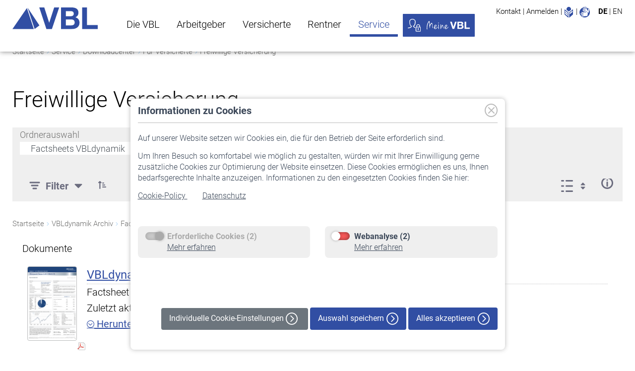

--- FILE ---
content_type: text/html;charset=utf-8
request_url: https://www.vbl.de/de/downloadcenter/freiwillige-versicherung/-/document_library/gBDghoDBLaxJ/view/125730?p_r_p_resetCur=false&_com_liferay_document_library_web_portlet_DLPortlet_INSTANCE_gBDghoDBLaxJ_navigation=home&_com_liferay_document_library_web_portlet_DLPortlet_INSTANCE_gBDghoDBLaxJ_curFolder=&_com_liferay_document_library_web_portlet_DLPortlet_INSTANCE_gBDghoDBLaxJ_deltaFolder=&_com_liferay_document_library_web_portlet_DLPortlet_INSTANCE_gBDghoDBLaxJ_orderByCol=modifiedDate&_com_liferay_document_library_web_portlet_DLPortlet_INSTANCE_gBDghoDBLaxJ_orderByType=asc&_com_liferay_document_library_web_portlet_DLPortlet_INSTANCE_gBDghoDBLaxJ_deltaEntry=5&_com_liferay_document_library_web_portlet_DLPortlet_INSTANCE_gBDghoDBLaxJ_curEntry=18
body_size: 253367
content:
<!DOCTYPE html> <html class="ltr"dir="ltr" lang="de-DE"> <head> <title>VBL. Freiwillige Versicherung</title> <meta name="viewport" content="width=device-width, initial-scale=1, shrink-to-fit=no"/> <meta name="google-site-verification" content="UKGyY5kFnY8qHh9laHW7k7juQMyKYds3UGpyrah0SCE" /> <meta name="robots" content="index, follow" lang="de-DE"/> <meta content="text/html; charset=UTF-8" http-equiv="content-type" /> 
<noscript><meta http-equiv="refresh" content="0; url=/errorpages/no-js.html"/></noscript>
<script src="/ba760.js?app=672105532&amp;url=%2Fbot%2Dprevention%2D8b49" type="text/javascript"></script>
<script type="importmap">{"imports":{"@clayui/breadcrumb":"/o/frontend-taglib-clay/__liferay__/exports/@clayui$breadcrumb.js","react-dom":"/o/frontend-js-react-web/__liferay__/exports/react-dom.js","@clayui/charts":"/o/frontend-taglib-clay/__liferay__/exports/@clayui$charts.js","@clayui/empty-state":"/o/frontend-taglib-clay/__liferay__/exports/@clayui$empty-state.js","@clayui/navigation-bar":"/o/frontend-taglib-clay/__liferay__/exports/@clayui$navigation-bar.js","react":"/o/frontend-js-react-web/__liferay__/exports/react.js","react-dom-16":"/o/frontend-js-react-web/__liferay__/exports/react-dom-16.js","@clayui/icon":"/o/frontend-taglib-clay/__liferay__/exports/@clayui$icon.js","@clayui/table":"/o/frontend-taglib-clay/__liferay__/exports/@clayui$table.js","@clayui/slider":"/o/frontend-taglib-clay/__liferay__/exports/@clayui$slider.js","@clayui/multi-select":"/o/frontend-taglib-clay/__liferay__/exports/@clayui$multi-select.js","@clayui/nav":"/o/frontend-taglib-clay/__liferay__/exports/@clayui$nav.js","@clayui/provider":"/o/frontend-taglib-clay/__liferay__/exports/@clayui$provider.js","@clayui/panel":"/o/frontend-taglib-clay/__liferay__/exports/@clayui$panel.js","@clayui/list":"/o/frontend-taglib-clay/__liferay__/exports/@clayui$list.js","@liferay/dynamic-data-mapping-form-field-type":"/o/dynamic-data-mapping-form-field-type/__liferay__/index.js","@clayui/date-picker":"/o/frontend-taglib-clay/__liferay__/exports/@clayui$date-picker.js","@clayui/label":"/o/frontend-taglib-clay/__liferay__/exports/@clayui$label.js","@liferay/frontend-js-api/data-set":"/o/frontend-js-dependencies-web/__liferay__/exports/@liferay$js-api$data-set.js","@clayui/core":"/o/frontend-taglib-clay/__liferay__/exports/@clayui$core.js","@clayui/pagination-bar":"/o/frontend-taglib-clay/__liferay__/exports/@clayui$pagination-bar.js","@clayui/layout":"/o/frontend-taglib-clay/__liferay__/exports/@clayui$layout.js","@clayui/multi-step-nav":"/o/frontend-taglib-clay/__liferay__/exports/@clayui$multi-step-nav.js","@liferay/frontend-js-api":"/o/frontend-js-dependencies-web/__liferay__/exports/@liferay$js-api.js","@clayui/toolbar":"/o/frontend-taglib-clay/__liferay__/exports/@clayui$toolbar.js","@clayui/badge":"/o/frontend-taglib-clay/__liferay__/exports/@clayui$badge.js","react-dom-18":"/o/frontend-js-react-web/__liferay__/exports/react-dom-18.js","@clayui/link":"/o/frontend-taglib-clay/__liferay__/exports/@clayui$link.js","@clayui/card":"/o/frontend-taglib-clay/__liferay__/exports/@clayui$card.js","@clayui/tooltip":"/o/frontend-taglib-clay/__liferay__/exports/@clayui$tooltip.js","@clayui/button":"/o/frontend-taglib-clay/__liferay__/exports/@clayui$button.js","@clayui/tabs":"/o/frontend-taglib-clay/__liferay__/exports/@clayui$tabs.js","@clayui/sticker":"/o/frontend-taglib-clay/__liferay__/exports/@clayui$sticker.js","@clayui/form":"/o/frontend-taglib-clay/__liferay__/exports/@clayui$form.js","@clayui/popover":"/o/frontend-taglib-clay/__liferay__/exports/@clayui$popover.js","@clayui/shared":"/o/frontend-taglib-clay/__liferay__/exports/@clayui$shared.js","@clayui/localized-input":"/o/frontend-taglib-clay/__liferay__/exports/@clayui$localized-input.js","@clayui/modal":"/o/frontend-taglib-clay/__liferay__/exports/@clayui$modal.js","@clayui/color-picker":"/o/frontend-taglib-clay/__liferay__/exports/@clayui$color-picker.js","@clayui/pagination":"/o/frontend-taglib-clay/__liferay__/exports/@clayui$pagination.js","@clayui/autocomplete":"/o/frontend-taglib-clay/__liferay__/exports/@clayui$autocomplete.js","@clayui/management-toolbar":"/o/frontend-taglib-clay/__liferay__/exports/@clayui$management-toolbar.js","@clayui/time-picker":"/o/frontend-taglib-clay/__liferay__/exports/@clayui$time-picker.js","@clayui/upper-toolbar":"/o/frontend-taglib-clay/__liferay__/exports/@clayui$upper-toolbar.js","@clayui/loading-indicator":"/o/frontend-taglib-clay/__liferay__/exports/@clayui$loading-indicator.js","@clayui/drop-down":"/o/frontend-taglib-clay/__liferay__/exports/@clayui$drop-down.js","@clayui/data-provider":"/o/frontend-taglib-clay/__liferay__/exports/@clayui$data-provider.js","@liferay/language/":"/o/js/language/","@clayui/css":"/o/frontend-taglib-clay/__liferay__/exports/@clayui$css.js","@clayui/alert":"/o/frontend-taglib-clay/__liferay__/exports/@clayui$alert.js","@clayui/progress-bar":"/o/frontend-taglib-clay/__liferay__/exports/@clayui$progress-bar.js","react-16":"/o/frontend-js-react-web/__liferay__/exports/react-16.js","react-18":"/o/frontend-js-react-web/__liferay__/exports/react-18.js"},"scopes":{}}</script><script data-senna-track="temporary">var Liferay = window.Liferay || {};Liferay.Icons = Liferay.Icons || {};Liferay.Icons.controlPanelSpritemap = 'https://www.vbl.de/o/admin-theme/images/clay/icons.svg'; Liferay.Icons.spritemap = 'https://www.vbl.de/o/vbl-liferay-theme/images/clay/icons.svg';</script> <script data-senna-track="permanent" type="text/javascript">window.Liferay = window.Liferay || {}; window.Liferay.CSP = {nonce: ''};</script> <link href="https://www.vbl.de/o/vbl-liferay-theme/images/favicon.ico" rel="apple-touch-icon" /> <link href="https://www.vbl.de/o/vbl-liferay-theme/images/favicon.ico" rel="icon" /> <link class="lfr-css-file" data-senna-track="temporary" href="https://www.vbl.de/o/vbl-liferay-theme/css/clay.css?browserId=chrome&amp;themeId=vblliferaytheme_WAR_vblliferaytheme&amp;minifierType=css&amp;languageId=de_DE&amp;t=1765913064000" id="liferayAUICSS" rel="stylesheet" type="text/css" /> <link href="/combo?browserId=chrome&amp;minifierType=css&amp;themeId=vblliferaytheme_WAR_vblliferaytheme&amp;languageId=de_DE&amp;com_comundus_cookies_CookieBanner:%2Fo%2Fcom.comundus.cookie.consent%2Fcss%2Fbanner.css&amp;com_comundus_cookies_CookieBanner:%2Fo%2Fcom.comundus.cookie.consent%2Fcss%2Fmain.css&amp;com_liferay_document_library_web_portlet_DLPortlet_INSTANCE_gBDghoDBLaxJ:%2Fo%2Fdocument-library-web%2Fdocument_library%2Fcss%2Fmain.css&amp;com_liferay_journal_content_web_portlet_JournalContentPortlet_INSTANCE_Anfahrt:%2Fo%2Fjournal-content-web%2Fcss%2Fmain.css&amp;com_liferay_portal_search_web_portlet_SearchPortlet:%2Fo%2Fportal-search-web%2Fcss%2Fmain.css&amp;com_liferay_product_navigation_product_menu_web_portlet_ProductMenuPortlet:%2Fo%2Fproduct-navigation-product-menu-web%2Fcss%2Fmain.css&amp;com_liferay_site_navigation_menu_web_portlet_SiteNavigationMenuPortlet:%2Fo%2Fsite-navigation-menu-web%2Fcss%2Fmain.css&amp;t=1765913064000" rel="stylesheet" type="text/css" data-senna-track="temporary" id="a98e302" /> <script type="text/javascript" data-senna-track="temporary">
	// <![CDATA[
		var Liferay = Liferay || {};

		Liferay.Browser = {
			acceptsGzip: function () {
				return false;
			},

			

			getMajorVersion: function () {
				return 131.0;
			},

			getRevision: function () {
				return '537.36';
			},
			getVersion: function () {
				return '131.0';
			},

			

			isAir: function () {
				return false;
			},
			isChrome: function () {
				return true;
			},
			isEdge: function () {
				return false;
			},
			isFirefox: function () {
				return false;
			},
			isGecko: function () {
				return true;
			},
			isIe: function () {
				return false;
			},
			isIphone: function () {
				return false;
			},
			isLinux: function () {
				return false;
			},
			isMac: function () {
				return true;
			},
			isMobile: function () {
				return false;
			},
			isMozilla: function () {
				return false;
			},
			isOpera: function () {
				return false;
			},
			isRtf: function () {
				return true;
			},
			isSafari: function () {
				return true;
			},
			isSun: function () {
				return false;
			},
			isWebKit: function () {
				return true;
			},
			isWindows: function () {
				return false;
			}
		};

		Liferay.Data = Liferay.Data || {};

		Liferay.Data.ICONS_INLINE_SVG = true;

		Liferay.Data.NAV_SELECTOR = '#navigation';

		Liferay.Data.NAV_SELECTOR_MOBILE = '#navigationCollapse';

		Liferay.Data.isCustomizationView = function () {
			return false;
		};

		Liferay.Data.notices = [
			
		];

		(function () {
			var available = {};

			var direction = {};

			

				available['de_DE'] = 'Deutsch\x20\x28Deutschland\x29';
				direction['de_DE'] = 'ltr';

			

				available['en_US'] = 'Englisch\x20\x28Vereinigte\x20Staaten\x29';
				direction['en_US'] = 'ltr';

			

			let _cache = {};

			if (Liferay && Liferay.Language && Liferay.Language._cache) {
				_cache = Liferay.Language._cache;
			}

			Liferay.Language = {
				_cache,
				available,
				direction,
				get: function(key) {
					let value = Liferay.Language._cache[key];

					if (value === undefined) {
						value = key;
					}

					return value;
				}
			};
		})();

		var featureFlags = {"LPD-10964":false,"LPD-37927":false,"LPD-10889":false,"LPS-193884":false,"LPD-30371":false,"LPD-11131":true,"LPS-178642":false,"LPS-193005":false,"LPD-31789":false,"LPD-10562":false,"LPD-11212":false,"COMMERCE-8087":false,"LPD-39304":false,"LPD-13311":true,"LRAC-10757":false,"LPD-35941":false,"LPS-180090":false,"LPS-178052":false,"LPD-21414":false,"LPS-185892":false,"LPS-186620":false,"LPD-40533":true,"LPD-40534":true,"LPS-184404":false,"LPD-40530":true,"LPD-20640":false,"LPS-198183":false,"LPD-38869":true,"LPD-35678":false,"LPD-6378":false,"LPS-153714":false,"LPD-11848":false,"LPS-170670":false,"LPD-7822":false,"LPS-169981":false,"LPD-21926":false,"LPS-177027":false,"LPD-37531":false,"LPD-11003":false,"LPD-36446":false,"LPD-39437":false,"LPS-135430":false,"LPD-20556":false,"LPD-45276":false,"LPS-134060":false,"LPS-164563":false,"LPD-32050":false,"LPS-122920":false,"LPS-199086":false,"LPD-35128":false,"LPD-10588":false,"LPD-13778":true,"LPD-11313":false,"LPD-6368":false,"LPD-34594":false,"LPS-202104":false,"LPD-19955":false,"LPD-35443":false,"LPD-39967":false,"LPD-11235":false,"LPD-11232":false,"LPS-196935":true,"LPD-43542":false,"LPS-176691":false,"LPS-197909":false,"LPD-29516":false,"COMMERCE-8949":false,"LPD-11228":false,"LPS-153813":false,"LPD-17809":false,"COMMERCE-13024":false,"LPS-165482":false,"LPS-193551":false,"LPS-197477":false,"LPS-174816":false,"LPS-186360":false,"LPD-30204":false,"LPD-32867":false,"LPS-153332":false,"LPD-35013":true,"LPS-179669":false,"LPS-174417":false,"LPD-44091":true,"LPD-31212":false,"LPD-18221":false,"LPS-155284":false,"LRAC-15017":false,"LPD-19870":false,"LPS-200108":false,"LPD-20131":false,"LPS-159643":false,"LPS-129412":true,"LPS-169837":false,"LPD-20379":false};

		Liferay.FeatureFlags = Object.keys(featureFlags).reduce(
			(acc, key) => ({
				...acc, [key]: featureFlags[key] === 'true' || featureFlags[key] === true
			}), {}
		);

		Liferay.PortletKeys = {
			DOCUMENT_LIBRARY: 'com_liferay_document_library_web_portlet_DLPortlet',
			DYNAMIC_DATA_MAPPING: 'com_liferay_dynamic_data_mapping_web_portlet_DDMPortlet',
			ITEM_SELECTOR: 'com_liferay_item_selector_web_portlet_ItemSelectorPortlet'
		};

		Liferay.PropsValues = {
			JAVASCRIPT_SINGLE_PAGE_APPLICATION_TIMEOUT: 0,
			UPLOAD_SERVLET_REQUEST_IMPL_MAX_SIZE: 52428800
		};

		Liferay.ThemeDisplay = {

			

			
				getLayoutId: function () {
					return '127';
				},

				

				getLayoutRelativeControlPanelURL: function () {
					return '/de/group/vbl/~/control_panel/manage?p_p_id=com_liferay_document_library_web_portlet_DLPortlet_INSTANCE_gBDghoDBLaxJ';
				},

				getLayoutRelativeURL: function () {
					return '/de/downloadcenter/freiwillige-versicherung';
				},
				getLayoutURL: function () {
					return 'https://www.vbl.de/de/downloadcenter/freiwillige-versicherung';
				},
				getParentLayoutId: function () {
					return '274';
				},
				isControlPanel: function () {
					return false;
				},
				isPrivateLayout: function () {
					return 'false';
				},
				isVirtualLayout: function () {
					return false;
				},
			

			getBCP47LanguageId: function () {
				return 'de-DE';
			},
			getCanonicalURL: function () {

				

				return 'https\x3a\x2f\x2fwww\x2evbl\x2ede\x2fde\x2fdownloadcenter\x2ffreiwillige-versicherung\x2f-\x2fdocument_library\x2fgBDghoDBLaxJ\x2fview\x2f125730';
			},
			getCDNBaseURL: function () {
				return 'https://www.vbl.de';
			},
			getCDNDynamicResourcesHost: function () {
				return '';
			},
			getCDNHost: function () {
				return '';
			},
			getCompanyGroupId: function () {
				return '20151';
			},
			getCompanyId: function () {
				return '20115';
			},
			getDefaultLanguageId: function () {
				return 'de_DE';
			},
			getDoAsUserIdEncoded: function () {
				return '';
			},
			getLanguageId: function () {
				return 'de_DE';
			},
			getParentGroupId: function () {
				return '20142';
			},
			getPathContext: function () {
				return '';
			},
			getPathImage: function () {
				return '/image';
			},
			getPathJavaScript: function () {
				return '/o/frontend-js-web';
			},
			getPathMain: function () {
				return '/de/c';
			},
			getPathThemeImages: function () {
				return 'https://www.vbl.de/o/vbl-liferay-theme/images';
			},
			getPathThemeRoot: function () {
				return '/o/vbl-liferay-theme';
			},
			getPlid: function () {
				return '57656';
			},
			getPortalURL: function () {
				return 'https://www.vbl.de';
			},
			getRealUserId: function () {
				return '20119';
			},
			getRemoteAddr: function () {
				return '10.217.5.246';
			},
			getRemoteHost: function () {
				return '10.217.5.246';
			},
			getScopeGroupId: function () {
				return '20142';
			},
			getScopeGroupIdOrLiveGroupId: function () {
				return '20142';
			},
			getSessionId: function () {
				return '';
			},
			getSiteAdminURL: function () {
				return 'https://www.vbl.de/group/vbl/~/control_panel/manage?p_p_lifecycle=0&p_p_state=maximized&p_p_mode=view';
			},
			getSiteGroupId: function () {
				return '20142';
			},
			getTimeZone: function() {
				return 'Europe/Berlin';
			},
			getURLControlPanel: function() {
				return '/de/group/control_panel?refererPlid=57656';
			},
			getURLHome: function () {
				return 'https\x3a\x2f\x2fwww\x2evbl\x2ede\x2fweb\x2fvbl\x2fstartseite';
			},
			getUserEmailAddress: function () {
				return '';
			},
			getUserId: function () {
				return '20119';
			},
			getUserName: function () {
				return '';
			},
			isAddSessionIdToURL: function () {
				return false;
			},
			isImpersonated: function () {
				return false;
			},
			isSignedIn: function () {
				return false;
			},

			isStagedPortlet: function () {
				
					
						return true;
					
					
			},

			isStateExclusive: function () {
				return false;
			},
			isStateMaximized: function () {
				return false;
			},
			isStatePopUp: function () {
				return false;
			}
		};

		var themeDisplay = Liferay.ThemeDisplay;

		Liferay.AUI = {

			

			getCombine: function () {
				return true;
			},
			getComboPath: function () {
				return '/combo/?browserId=chrome&minifierType=&languageId=de_DE&t=1765913001921&';
			},
			getDateFormat: function () {
				return '%d.%m.%Y';
			},
			getEditorCKEditorPath: function () {
				return '/o/frontend-editor-ckeditor-web';
			},
			getFilter: function () {
				var filter = 'raw';

				
					
						filter = 'min';
					
					

				return filter;
			},
			getFilterConfig: function () {
				var instance = this;

				var filterConfig = null;

				if (!instance.getCombine()) {
					filterConfig = {
						replaceStr: '.js' + instance.getStaticResourceURLParams(),
						searchExp: '\\.js$'
					};
				}

				return filterConfig;
			},
			getJavaScriptRootPath: function () {
				return '/o/frontend-js-web';
			},
			getPortletRootPath: function () {
				return '/html/portlet';
			},
			getStaticResourceURLParams: function () {
				return '?browserId=chrome&minifierType=&languageId=de_DE&t=1765913001921';
			}
		};

		Liferay.authToken = 'oFmoGLf3';

		

		Liferay.currentURL = '\x2fde\x2fdownloadcenter\x2ffreiwillige-versicherung\x2f-\x2fdocument_library\x2fgBDghoDBLaxJ\x2fview\x2f125730\x3fp_r_p_resetCur\x3dfalse\x26_com_liferay_document_library_web_portlet_DLPortlet_INSTANCE_gBDghoDBLaxJ_navigation\x3dhome\x26_com_liferay_document_library_web_portlet_DLPortlet_INSTANCE_gBDghoDBLaxJ_curFolder\x3d\x26_com_liferay_document_library_web_portlet_DLPortlet_INSTANCE_gBDghoDBLaxJ_deltaFolder\x3d\x26_com_liferay_document_library_web_portlet_DLPortlet_INSTANCE_gBDghoDBLaxJ_orderByCol\x3dmodifiedDate\x26_com_liferay_document_library_web_portlet_DLPortlet_INSTANCE_gBDghoDBLaxJ_orderByType\x3dasc\x26_com_liferay_document_library_web_portlet_DLPortlet_INSTANCE_gBDghoDBLaxJ_deltaEntry\x3d5\x26_com_liferay_document_library_web_portlet_DLPortlet_INSTANCE_gBDghoDBLaxJ_curEntry\x3d18';
		Liferay.currentURLEncoded = '\x252Fde\x252Fdownloadcenter\x252Ffreiwillige-versicherung\x252F-\x252Fdocument_library\x252FgBDghoDBLaxJ\x252Fview\x252F125730\x253Fp_r_p_resetCur\x253Dfalse\x2526_com_liferay_document_library_web_portlet_DLPortlet_INSTANCE_gBDghoDBLaxJ_navigation\x253Dhome\x2526_com_liferay_document_library_web_portlet_DLPortlet_INSTANCE_gBDghoDBLaxJ_curFolder\x253D\x2526_com_liferay_document_library_web_portlet_DLPortlet_INSTANCE_gBDghoDBLaxJ_deltaFolder\x253D\x2526_com_liferay_document_library_web_portlet_DLPortlet_INSTANCE_gBDghoDBLaxJ_orderByCol\x253DmodifiedDate\x2526_com_liferay_document_library_web_portlet_DLPortlet_INSTANCE_gBDghoDBLaxJ_orderByType\x253Dasc\x2526_com_liferay_document_library_web_portlet_DLPortlet_INSTANCE_gBDghoDBLaxJ_deltaEntry\x253D5\x2526_com_liferay_document_library_web_portlet_DLPortlet_INSTANCE_gBDghoDBLaxJ_curEntry\x253D18';
	// ]]>
</script> <script data-senna-track="temporary" type="text/javascript">window.__CONFIG__= {basePath: '',combine: true, defaultURLParams: null, explainResolutions: false, exposeGlobal: false, logLevel: 'warn', moduleType: 'module', namespace:'Liferay', nonce: '', reportMismatchedAnonymousModules: 'warn', resolvePath: '/o/js_resolve_modules', url: '/combo/?browserId=chrome&minifierType=js&languageId=de_DE&t=1765913001921&', waitTimeout: 60000};</script><script data-senna-track="permanent" src="/o/frontend-js-loader-modules-extender/loader.js?&mac=9WaMmhziBCkScHZwrrVcOR7VZF4=&browserId=chrome&languageId=de_DE&minifierType=js" type="text/javascript"></script><script data-senna-track="permanent" src="/combo?browserId=chrome&minifierType=js&languageId=de_DE&t=1765913001921&/o/frontend-js-aui-web/aui/aui/aui-min.js&/o/frontend-js-aui-web/liferay/modules.js&/o/frontend-js-aui-web/liferay/aui_sandbox.js&/o/frontend-js-aui-web/aui/attribute-base/attribute-base-min.js&/o/frontend-js-aui-web/aui/attribute-complex/attribute-complex-min.js&/o/frontend-js-aui-web/aui/attribute-core/attribute-core-min.js&/o/frontend-js-aui-web/aui/attribute-observable/attribute-observable-min.js&/o/frontend-js-aui-web/aui/attribute-extras/attribute-extras-min.js&/o/frontend-js-aui-web/aui/event-custom-base/event-custom-base-min.js&/o/frontend-js-aui-web/aui/event-custom-complex/event-custom-complex-min.js&/o/frontend-js-aui-web/aui/oop/oop-min.js&/o/frontend-js-aui-web/aui/aui-base-lang/aui-base-lang-min.js&/o/frontend-js-aui-web/liferay/dependency.js&/o/frontend-js-aui-web/liferay/util.js&/o/frontend-js-web/liferay/dom_task_runner.js&/o/frontend-js-web/liferay/events.js&/o/frontend-js-web/liferay/lazy_load.js&/o/frontend-js-web/liferay/liferay.js&/o/frontend-js-web/liferay/global.bundle.js&/o/frontend-js-web/liferay/portlet.js&/o/frontend-js-web/liferay/workflow.js&/o/oauth2-provider-web/js/liferay.js" type="text/javascript"></script> <script data-senna-track="temporary" type="text/javascript">window.Liferay = Liferay || {}; window.Liferay.OAuth2 = {getAuthorizeURL: function() {return 'https://www.vbl.de/o/oauth2/authorize';}, getBuiltInRedirectURL: function() {return 'https://www.vbl.de/o/oauth2/redirect';}, getIntrospectURL: function() { return 'https://www.vbl.de/o/oauth2/introspect';}, getTokenURL: function() {return 'https://www.vbl.de/o/oauth2/token';}, getUserAgentApplication: function(externalReferenceCode) {return Liferay.OAuth2._userAgentApplications[externalReferenceCode];}, _userAgentApplications: {}}</script><script data-senna-track="temporary" type="text/javascript">try {var MODULE_MAIN='frontend-editor-alloyeditor-web@5.0.56/index';var MODULE_PATH='/o/frontend-editor-alloyeditor-web';/**
 * SPDX-FileCopyrightText: (c) 2000 Liferay, Inc. https://liferay.com
 * SPDX-License-Identifier: LGPL-2.1-or-later OR LicenseRef-Liferay-DXP-EULA-2.0.0-2023-06
 */

(function () {
	AUI().applyConfig({
		groups: {
			alloyeditor: {
				base: MODULE_PATH + '/js/legacy/',
				combine: Liferay.AUI.getCombine(),
				filter: Liferay.AUI.getFilterConfig(),
				modules: {
					'liferay-alloy-editor': {
						path: 'alloyeditor.js',
						requires: [
							'aui-component',
							'liferay-portlet-base',
							'timers',
						],
					},
					'liferay-alloy-editor-source': {
						path: 'alloyeditor_source.js',
						requires: [
							'aui-debounce',
							'liferay-fullscreen-source-editor',
							'liferay-source-editor',
							'plugin',
						],
					},
				},
				root: MODULE_PATH + '/js/legacy/',
			},
		},
	});
})();
} catch(error) {console.error(error);}try {var MODULE_MAIN='exportimport-web@5.0.100/index';var MODULE_PATH='/o/exportimport-web';/**
 * SPDX-FileCopyrightText: (c) 2000 Liferay, Inc. https://liferay.com
 * SPDX-License-Identifier: LGPL-2.1-or-later OR LicenseRef-Liferay-DXP-EULA-2.0.0-2023-06
 */

(function () {
	AUI().applyConfig({
		groups: {
			exportimportweb: {
				base: MODULE_PATH + '/js/legacy/',
				combine: Liferay.AUI.getCombine(),
				filter: Liferay.AUI.getFilterConfig(),
				modules: {
					'liferay-export-import-export-import': {
						path: 'main.js',
						requires: [
							'aui-datatype',
							'aui-dialog-iframe-deprecated',
							'aui-modal',
							'aui-parse-content',
							'aui-toggler',
							'liferay-portlet-base',
							'liferay-util-window',
						],
					},
				},
				root: MODULE_PATH + '/js/legacy/',
			},
		},
	});
})();
} catch(error) {console.error(error);}try {var MODULE_MAIN='dynamic-data-mapping-web@5.0.115/index';var MODULE_PATH='/o/dynamic-data-mapping-web';/**
 * SPDX-FileCopyrightText: (c) 2000 Liferay, Inc. https://liferay.com
 * SPDX-License-Identifier: LGPL-2.1-or-later OR LicenseRef-Liferay-DXP-EULA-2.0.0-2023-06
 */

(function () {
	const LiferayAUI = Liferay.AUI;

	AUI().applyConfig({
		groups: {
			ddm: {
				base: MODULE_PATH + '/js/legacy/',
				combine: Liferay.AUI.getCombine(),
				filter: LiferayAUI.getFilterConfig(),
				modules: {
					'liferay-ddm-form': {
						path: 'ddm_form.js',
						requires: [
							'aui-base',
							'aui-datatable',
							'aui-datatype',
							'aui-image-viewer',
							'aui-parse-content',
							'aui-set',
							'aui-sortable-list',
							'json',
							'liferay-form',
							'liferay-map-base',
							'liferay-translation-manager',
							'liferay-util-window',
						],
					},
					'liferay-portlet-dynamic-data-mapping': {
						condition: {
							trigger: 'liferay-document-library',
						},
						path: 'main.js',
						requires: [
							'arraysort',
							'aui-form-builder-deprecated',
							'aui-form-validator',
							'aui-map',
							'aui-text-unicode',
							'json',
							'liferay-menu',
							'liferay-translation-manager',
							'liferay-util-window',
							'text',
						],
					},
					'liferay-portlet-dynamic-data-mapping-custom-fields': {
						condition: {
							trigger: 'liferay-document-library',
						},
						path: 'custom_fields.js',
						requires: ['liferay-portlet-dynamic-data-mapping'],
					},
				},
				root: MODULE_PATH + '/js/legacy/',
			},
		},
	});
})();
} catch(error) {console.error(error);}try {var MODULE_MAIN='portal-search-web@6.0.148/index';var MODULE_PATH='/o/portal-search-web';/**
 * SPDX-FileCopyrightText: (c) 2000 Liferay, Inc. https://liferay.com
 * SPDX-License-Identifier: LGPL-2.1-or-later OR LicenseRef-Liferay-DXP-EULA-2.0.0-2023-06
 */

(function () {
	AUI().applyConfig({
		groups: {
			search: {
				base: MODULE_PATH + '/js/',
				combine: Liferay.AUI.getCombine(),
				filter: Liferay.AUI.getFilterConfig(),
				modules: {
					'liferay-search-custom-range-facet': {
						path: 'custom_range_facet.js',
						requires: ['aui-form-validator'],
					},
				},
				root: MODULE_PATH + '/js/',
			},
		},
	});
})();
} catch(error) {console.error(error);}try {var MODULE_MAIN='@liferay/frontend-js-state-web@1.0.30/index';var MODULE_PATH='/o/frontend-js-state-web';/**
 * SPDX-FileCopyrightText: (c) 2000 Liferay, Inc. https://liferay.com
 * SPDX-License-Identifier: LGPL-2.1-or-later OR LicenseRef-Liferay-DXP-EULA-2.0.0-2023-06
 */

(function () {
	AUI().applyConfig({
		groups: {
			state: {

				// eslint-disable-next-line
				mainModule: MODULE_MAIN,
			},
		},
	});
})();
} catch(error) {console.error(error);}try {var MODULE_MAIN='calendar-web@5.0.105/index';var MODULE_PATH='/o/calendar-web';/**
 * SPDX-FileCopyrightText: (c) 2000 Liferay, Inc. https://liferay.com
 * SPDX-License-Identifier: LGPL-2.1-or-later OR LicenseRef-Liferay-DXP-EULA-2.0.0-2023-06
 */

(function () {
	AUI().applyConfig({
		groups: {
			calendar: {
				base: MODULE_PATH + '/js/legacy/',
				combine: Liferay.AUI.getCombine(),
				filter: Liferay.AUI.getFilterConfig(),
				modules: {
					'liferay-calendar-a11y': {
						path: 'calendar_a11y.js',
						requires: ['calendar'],
					},
					'liferay-calendar-container': {
						path: 'calendar_container.js',
						requires: [
							'aui-alert',
							'aui-base',
							'aui-component',
							'liferay-portlet-base',
						],
					},
					'liferay-calendar-date-picker-sanitizer': {
						path: 'date_picker_sanitizer.js',
						requires: ['aui-base'],
					},
					'liferay-calendar-interval-selector': {
						path: 'interval_selector.js',
						requires: ['aui-base', 'liferay-portlet-base'],
					},
					'liferay-calendar-interval-selector-scheduler-event-link': {
						path: 'interval_selector_scheduler_event_link.js',
						requires: ['aui-base', 'liferay-portlet-base'],
					},
					'liferay-calendar-list': {
						path: 'calendar_list.js',
						requires: [
							'aui-template-deprecated',
							'liferay-scheduler',
						],
					},
					'liferay-calendar-message-util': {
						path: 'message_util.js',
						requires: ['liferay-util-window'],
					},
					'liferay-calendar-recurrence-converter': {
						path: 'recurrence_converter.js',
						requires: [],
					},
					'liferay-calendar-recurrence-dialog': {
						path: 'recurrence.js',
						requires: [
							'aui-base',
							'liferay-calendar-recurrence-util',
						],
					},
					'liferay-calendar-recurrence-util': {
						path: 'recurrence_util.js',
						requires: ['aui-base', 'liferay-util-window'],
					},
					'liferay-calendar-reminders': {
						path: 'calendar_reminders.js',
						requires: ['aui-base'],
					},
					'liferay-calendar-remote-services': {
						path: 'remote_services.js',
						requires: [
							'aui-base',
							'aui-component',
							'liferay-calendar-util',
							'liferay-portlet-base',
						],
					},
					'liferay-calendar-session-listener': {
						path: 'session_listener.js',
						requires: ['aui-base', 'liferay-scheduler'],
					},
					'liferay-calendar-simple-color-picker': {
						path: 'simple_color_picker.js',
						requires: ['aui-base', 'aui-template-deprecated'],
					},
					'liferay-calendar-simple-menu': {
						path: 'simple_menu.js',
						requires: [
							'aui-base',
							'aui-template-deprecated',
							'event-outside',
							'event-touch',
							'widget-modality',
							'widget-position',
							'widget-position-align',
							'widget-position-constrain',
							'widget-stack',
							'widget-stdmod',
						],
					},
					'liferay-calendar-util': {
						path: 'calendar_util.js',
						requires: [
							'aui-datatype',
							'aui-io',
							'aui-scheduler',
							'aui-toolbar',
							'autocomplete',
							'autocomplete-highlighters',
						],
					},
					'liferay-scheduler': {
						path: 'scheduler.js',
						requires: [
							'async-queue',
							'aui-datatype',
							'aui-scheduler',
							'dd-plugin',
							'liferay-calendar-a11y',
							'liferay-calendar-message-util',
							'liferay-calendar-recurrence-converter',
							'liferay-calendar-recurrence-util',
							'liferay-calendar-util',
							'liferay-scheduler-event-recorder',
							'liferay-scheduler-models',
							'promise',
							'resize-plugin',
						],
					},
					'liferay-scheduler-event-recorder': {
						path: 'scheduler_event_recorder.js',
						requires: [
							'dd-plugin',
							'liferay-calendar-util',
							'resize-plugin',
						],
					},
					'liferay-scheduler-models': {
						path: 'scheduler_models.js',
						requires: [
							'aui-datatype',
							'dd-plugin',
							'liferay-calendar-util',
						],
					},
				},
				root: MODULE_PATH + '/js/legacy/',
			},
		},
	});
})();
} catch(error) {console.error(error);}try {var MODULE_MAIN='portal-workflow-kaleo-designer-web@5.0.146/index';var MODULE_PATH='/o/portal-workflow-kaleo-designer-web';/**
 * SPDX-FileCopyrightText: (c) 2000 Liferay, Inc. https://liferay.com
 * SPDX-License-Identifier: LGPL-2.1-or-later OR LicenseRef-Liferay-DXP-EULA-2.0.0-2023-06
 */

(function () {
	AUI().applyConfig({
		groups: {
			'kaleo-designer': {
				base: MODULE_PATH + '/designer/js/legacy/',
				combine: Liferay.AUI.getCombine(),
				filter: Liferay.AUI.getFilterConfig(),
				modules: {
					'liferay-kaleo-designer-autocomplete-util': {
						path: 'autocomplete_util.js',
						requires: ['autocomplete', 'autocomplete-highlighters'],
					},
					'liferay-kaleo-designer-definition-diagram-controller': {
						path: 'definition_diagram_controller.js',
						requires: [
							'liferay-kaleo-designer-field-normalizer',
							'liferay-kaleo-designer-utils',
						],
					},
					'liferay-kaleo-designer-dialogs': {
						path: 'dialogs.js',
						requires: ['liferay-util-window'],
					},
					'liferay-kaleo-designer-editors': {
						path: 'editors.js',
						requires: [
							'aui-ace-editor',
							'aui-ace-editor-mode-xml',
							'aui-base',
							'aui-datatype',
							'aui-node',
							'liferay-kaleo-designer-autocomplete-util',
							'liferay-kaleo-designer-utils',
						],
					},
					'liferay-kaleo-designer-field-normalizer': {
						path: 'field_normalizer.js',
						requires: ['liferay-kaleo-designer-remote-services'],
					},
					'liferay-kaleo-designer-nodes': {
						path: 'nodes.js',
						requires: [
							'aui-datatable',
							'aui-datatype',
							'aui-diagram-builder',
							'liferay-kaleo-designer-editors',
							'liferay-kaleo-designer-utils',
						],
					},
					'liferay-kaleo-designer-remote-services': {
						path: 'remote_services.js',
						requires: ['aui-io'],
					},
					'liferay-kaleo-designer-templates': {
						path: 'templates.js',
						requires: ['aui-tpl-snippets-deprecated'],
					},
					'liferay-kaleo-designer-utils': {
						path: 'utils.js',
						requires: [],
					},
					'liferay-kaleo-designer-xml-definition': {
						path: 'xml_definition.js',
						requires: [
							'aui-base',
							'aui-component',
							'dataschema-xml',
							'datatype-xml',
						],
					},
					'liferay-kaleo-designer-xml-definition-serializer': {
						path: 'xml_definition_serializer.js',
						requires: ['escape', 'liferay-kaleo-designer-xml-util'],
					},
					'liferay-kaleo-designer-xml-util': {
						path: 'xml_util.js',
						requires: ['aui-base'],
					},
					'liferay-portlet-kaleo-designer': {
						path: 'main.js',
						requires: [
							'aui-ace-editor',
							'aui-ace-editor-mode-xml',
							'aui-tpl-snippets-deprecated',
							'dataschema-xml',
							'datasource',
							'datatype-xml',
							'event-valuechange',
							'io-form',
							'liferay-kaleo-designer-autocomplete-util',
							'liferay-kaleo-designer-editors',
							'liferay-kaleo-designer-nodes',
							'liferay-kaleo-designer-remote-services',
							'liferay-kaleo-designer-utils',
							'liferay-kaleo-designer-xml-util',
							'liferay-util-window',
						],
					},
				},
				root: MODULE_PATH + '/designer/js/legacy/',
			},
		},
	});
})();
} catch(error) {console.error(error);}try {var MODULE_MAIN='@liferay/document-library-web@6.0.198/index';var MODULE_PATH='/o/document-library-web';/**
 * SPDX-FileCopyrightText: (c) 2000 Liferay, Inc. https://liferay.com
 * SPDX-License-Identifier: LGPL-2.1-or-later OR LicenseRef-Liferay-DXP-EULA-2.0.0-2023-06
 */

(function () {
	AUI().applyConfig({
		groups: {
			dl: {
				base: MODULE_PATH + '/js/legacy/',
				combine: Liferay.AUI.getCombine(),
				filter: Liferay.AUI.getFilterConfig(),
				modules: {
					'document-library-upload-component': {
						path: 'DocumentLibraryUpload.js',
						requires: [
							'aui-component',
							'aui-data-set-deprecated',
							'aui-overlay-manager-deprecated',
							'aui-overlay-mask-deprecated',
							'aui-parse-content',
							'aui-progressbar',
							'aui-template-deprecated',
							'liferay-search-container',
							'querystring-parse-simple',
							'uploader',
						],
					},
				},
				root: MODULE_PATH + '/js/legacy/',
			},
		},
	});
})();
} catch(error) {console.error(error);}try {var MODULE_MAIN='staging-processes-web@5.0.65/index';var MODULE_PATH='/o/staging-processes-web';/**
 * SPDX-FileCopyrightText: (c) 2000 Liferay, Inc. https://liferay.com
 * SPDX-License-Identifier: LGPL-2.1-or-later OR LicenseRef-Liferay-DXP-EULA-2.0.0-2023-06
 */

(function () {
	AUI().applyConfig({
		groups: {
			stagingprocessesweb: {
				base: MODULE_PATH + '/js/legacy/',
				combine: Liferay.AUI.getCombine(),
				filter: Liferay.AUI.getFilterConfig(),
				modules: {
					'liferay-staging-processes-export-import': {
						path: 'main.js',
						requires: [
							'aui-datatype',
							'aui-dialog-iframe-deprecated',
							'aui-modal',
							'aui-parse-content',
							'aui-toggler',
							'liferay-portlet-base',
							'liferay-util-window',
						],
					},
				},
				root: MODULE_PATH + '/js/legacy/',
			},
		},
	});
})();
} catch(error) {console.error(error);}try {var MODULE_MAIN='@liferay/frontend-js-react-web@5.0.54/index';var MODULE_PATH='/o/frontend-js-react-web';/**
 * SPDX-FileCopyrightText: (c) 2000 Liferay, Inc. https://liferay.com
 * SPDX-License-Identifier: LGPL-2.1-or-later OR LicenseRef-Liferay-DXP-EULA-2.0.0-2023-06
 */

(function () {
	AUI().applyConfig({
		groups: {
			react: {

				// eslint-disable-next-line
				mainModule: MODULE_MAIN,
			},
		},
	});
})();
} catch(error) {console.error(error);}try {var MODULE_MAIN='frontend-js-components-web@2.0.80/index';var MODULE_PATH='/o/frontend-js-components-web';/**
 * SPDX-FileCopyrightText: (c) 2000 Liferay, Inc. https://liferay.com
 * SPDX-License-Identifier: LGPL-2.1-or-later OR LicenseRef-Liferay-DXP-EULA-2.0.0-2023-06
 */

(function () {
	AUI().applyConfig({
		groups: {
			components: {

				// eslint-disable-next-line
				mainModule: MODULE_MAIN,
			},
		},
	});
})();
} catch(error) {console.error(error);}</script> <script type="text/javascript" data-senna-track="temporary">
	// <![CDATA[
		
			
				
		

		
	// ]]>
</script> <link data-senna-track="temporary" href="https://www.vbl.de/o/document-library-opener-google-drive-web/css/document_library.css?browserId=chrome&amp;themeId=vblliferaytheme_WAR_vblliferaytheme&amp;minifierType=css&amp;languageId=de_DE&amp;t=1765913064000" rel="stylesheet" type="text/css" /> <link data-senna-track="temporary" href="https://www.vbl.de/o/document-library-opener-onedrive-web/css/document_library.css?browserId=chrome&amp;themeId=vblliferaytheme_WAR_vblliferaytheme&amp;minifierType=css&amp;languageId=de_DE&amp;t=1765913064000" rel="stylesheet" type="text/css" /> <link class="lfr-css-file" data-senna-track="temporary" href="https://www.vbl.de/o/vbl-liferay-theme/css/main.css?browserId=chrome&amp;themeId=vblliferaytheme_WAR_vblliferaytheme&amp;minifierType=css&amp;languageId=de_DE&amp;t=1765913064000" id="liferayThemeCSS" rel="stylesheet" type="text/css" /> <style data-senna-track="temporary" type="text/css">

		

			

		

			

		

			

				

					

#p_p_id_com_liferay_document_library_web_portlet_DLPortlet_INSTANCE_gBDghoDBLaxJ_ > .portlet > .portlet-content {

}
.dropdown-menu.show[role="presentation"]:has(.dropdown-subheader):not(.portlet-options-dropdown, .search-bar-suggestions-dropdown-menu)
> ul.list-unstyled[role="menu"] > li:nth-child(-1n+3) {
  display: none !important;
}
 
.dropdown-menu.show[role="presentation"]:has(.dropdown-subheader):not(.portlet-options-dropdown, .search-bar-suggestions-dropdown-menu)
.dropdown-item-indicator-start {
  display: none !important;
}
 
.dropdown-menu.show[role="presentation"]:has(.dropdown-subheader):not(.portlet-options-dropdown, .search-bar-suggestions-dropdown-menu)
.dropdown-item {
  padding-left: 10px;
}



				

			

		

			

		

			

		

			

		

			

		

			

		

			

		

			

		

			

		

			

		

			

		

			

		

			

				

					

#p_p_id_com_liferay_site_navigation_breadcrumb_web_portlet_SiteNavigationBreadcrumbPortlet_ > .portlet > .portlet-content {

}
.smart-table > table tbody tr, .table tbody tr {
  border: 0px;
}



				

			

		

			

		

			

		

	</style> <style data-senna-track="temporary" type="text/css">
</style> <link data-senna-track="permanent" href="/o/frontend-js-aui-web/alloy_ui.css?&mac=favIEq7hPo8AEd6k+N5OVADEEls=&browserId=chrome&languageId=de_DE&minifierType=css&themeId=vblliferaytheme_WAR_vblliferaytheme" rel="stylesheet"></link> <script type="text/javascript">
Liferay.on(
	'ddmFieldBlur', function(event) {
		if (window.Analytics) {
			Analytics.send(
				'fieldBlurred',
				'Form',
				{
					fieldName: event.fieldName,
					focusDuration: event.focusDuration,
					formId: event.formId,
					formPageTitle: event.formPageTitle,
					page: event.page,
					title: event.title
				}
			);
		}
	}
);

Liferay.on(
	'ddmFieldFocus', function(event) {
		if (window.Analytics) {
			Analytics.send(
				'fieldFocused',
				'Form',
				{
					fieldName: event.fieldName,
					formId: event.formId,
					formPageTitle: event.formPageTitle,
					page: event.page,
					title:event.title
				}
			);
		}
	}
);

Liferay.on(
	'ddmFormPageShow', function(event) {
		if (window.Analytics) {
			Analytics.send(
				'pageViewed',
				'Form',
				{
					formId: event.formId,
					formPageTitle: event.formPageTitle,
					page: event.page,
					title: event.title
				}
			);
		}
	}
);

Liferay.on(
	'ddmFormSubmit', function(event) {
		if (window.Analytics) {
			Analytics.send(
				'formSubmitted',
				'Form',
				{
					formId: event.formId,
					title: event.title
				}
			);
		}
	}
);

Liferay.on(
	'ddmFormView', function(event) {
		if (window.Analytics) {
			Analytics.send(
				'formViewed',
				'Form',
				{
					formId: event.formId,
					title: event.title
				}
			);
		}
	}
);

</script><script>

</script> <script type="text/javascript" data-senna-track="temporary">
	if (window.Analytics) {
		window._com_liferay_document_library_analytics_isViewFileEntry = false;
	}
</script> <link rel="apple-touch-icon" sizes="180x180" href="/theme/v2/images/apple-touch-icon.png?v=2.0.0"/> <link rel="icon" type="image/png" sizes="16x16" href="/theme/v2/images/favicon-16x16.png?v=2.0.0"/> <link rel="icon" type="image/png" sizes="32x32" href="/theme/v2/images/favicon-32x32.png?v=2.0.0"/> <link rel="icon" type="image/png" sizes="194x194" href="/theme/v2/images/favicon-194x194.png?v=2.0.0"/> <link rel="icon" type="image/png" sizes="192x192" href="/theme/v2/images/android-chrome-192x192.png?v=2.0.0"/> <link rel="manifest" href="/theme/v2/images/site.webmanifest?v=2.0.0"/> <link rel="mask-icon" href="/theme/v2/images/safari-pinned-tab.svg?v=2.0.0" color="#314EA3"/> <link rel="shortcut icon" href="/theme/v2/images/favicon.ico?v=2.0.0"/> <meta name="apple-mobile-web-app-title" content="VBLportal"/> <meta name="application-name" content="VBLportal"/> <meta name="msapplication-TileColor" content="#FFFFFF"/> <meta name="msapplication-TileImage" content="/theme/v2/images/mstile-144x144.png?v=2.0.0"/> <meta name="msapplication-config" content="/theme/v2/images/browserconfig.xml?v=2.0.0"/> <meta name="theme-color" content="#314EA3"/> <link rel="stylesheet" type="text/css" href="/theme/v2/css/vbl-theme.min.css?v=4.10.0"/> <script src="/theme/v2/js/jquery.min.js?v=4.10.0"></script> <script src="/theme/v2/js/hyphenopoly/Hyphenopoly_Loader.js?v=6.0.0"></script> <script>
        Hyphenopoly.config({
            require: {
                "de-DE": "Silbentrennungsalgorithmus"
            },
            fallbacks: {
                "de-DE": "de"
            },
            setup: {
                hide: "all",
                selectors: {
                    "h1, .h1, .teaser-title, .teaser-date, .teaser-text, .list li, .list a, .smart-table, .tile-tariff-title": {minWordLength: 4}
                }
            },
            handleEvent: {
                error: function (e) {
                    e.preventDefault(); 
                }
            }
        });
    </script> </head> <body class="chrome hide-control-menu closed controls-visible yui3-skin-sam guest-site signed-out public-page site"> <div id="wrapper" class="d-flex flex-column min-vh-100"> <div class="portlet-boundary portlet-boundary_GlobalNotification_ portlet-static portlet-static-end portlet-borderless " id="p_p_id_GlobalNotification_"> <span id="p_GlobalNotification"></span> <section class="portlet" id="portlet_GlobalNotification"> <div class="portlet-content"> <div class="autofit-float autofit-row portlet-header"> </div> <div class=" portlet-content-container"> <div class="portlet-body"> </div> </div> </div> </section> </div> <div class="header-print"> <img src="/theme/v2/images/vbl_logo_web.png?v=2.0.0" alt="VBLportal"> Ihr sicheres Plus im Alter. </div> <header id="top" class="page-header"> <div class="container"> <div class="row"> <div class="col-12"> <a tabindex="1" href="https://www.vbl.de/de" rel="home" class="main-logo-container" title="Zur Startseite"> <img src="/theme/v2/images/logo-vbl.svg?v=2.0.0" role="img" alt="VBL Logo"> </a> <div class="portlet-boundary portlet-boundary_com_liferay_site_navigation_menu_web_portlet_SiteNavigationMenuPortlet_ portlet-static portlet-static-end portlet-borderless portlet-navigation " id="p_p_id_com_liferay_site_navigation_menu_web_portlet_SiteNavigationMenuPortlet_"> <span id="p_com_liferay_site_navigation_menu_web_portlet_SiteNavigationMenuPortlet"></span> <section class="portlet" id="portlet_com_liferay_site_navigation_menu_web_portlet_SiteNavigationMenuPortlet"> <div class="portlet-content"> <div class="autofit-float autofit-row portlet-header"> </div> <div class=" portlet-content-container"> <div class="portlet-body"> <nav role="navigation" class="main-nav"> <ul class="main-nav-layer-1"> <li class="nav-37241 has-submenu"> <a href="https://www.vbl.de/de/die-vbl">Die VBL</a> <button type="button" class="submenu-trigger" aria-haspopup="menu" aria-expanded="false"><span>Die VBL Untermen&uuml; &ouml;ffnen</span></button> <div class="main-nav-flyout"> <ul class="main-nav-layer-2 submenu"> <li class="nav-39479 has-submenu"> <a href="https://www.vbl.de/de/auf-einen-blick">Auf einen Blick</a> <button type="button" class="submenu-trigger" aria-haspopup="menu" aria-expanded="false"> <span>Auf einen Blick Untermen&uuml; &ouml;ffnen</span> </button> <ul class="main-nav-layer-3 submenu"> <li class="nav-56525 has-submenu"> <a href="https://www.vbl.de/de/daten-fakten-geschichte">Daten, Fakten, Geschichte</a> </li> <li class="nav-56535 has-submenu"> <a href="https://www.vbl.de/de/organigramm">Organigramm</a> </li> <li class="nav-56545 has-submenu"> <a href="https://www.vbl.de/de/vorstand">Vorstand</a> </li> <li class="nav-55583 has-submenu"> <a href="https://www.vbl.de/de/vbl-satzung">Satzung</a> </li> <li class="nav-975847 has-submenu"> <a href="https://www.vbl.de/de/vblstrategie">VBLstrategie</a> </li> <li class="nav-39523 has-submenu"> <a href="https://www.vbl.de/de/gesch%C3%A4ftsbericht">Geschäftsbericht</a> </li> <li class="nav-39503 has-submenu"> <a href="https://www.vbl.de/de/conitas-gmbh">CONITAS GmbH</a> </li> </ul> </li> <li class="nav-39493 has-submenu"> <a href="https://www.vbl.de/de/verm%C3%B6gensanlage">Vermögensanlage</a> <button type="button" class="submenu-trigger" aria-haspopup="menu" aria-expanded="false"> <span>Vermögensanlage Untermen&uuml; &ouml;ffnen</span> </button> <ul class="main-nav-layer-3 submenu"> <li class="nav-56555 has-submenu"> <a href="https://www.vbl.de/de/grunds%C3%A4tze-der-anlagepolitik">Grundsätze der Anlagepolitik</a> </li> <li class="nav-358162 has-submenu"> <a href="https://www.vbl.de/de/informationen-nach-arug-ii">Informationen für die freiwillige Versicherung über die Ausübung von Aktionärsrechten</a> </li> <li class="nav-387056 has-submenu"> <a href="https://www.vbl.de/de/nachhaltigkeitsbezogene-offenlegungen">Nachhaltigkeitsbezogene Offenlegungen</a> </li> <li class="nav-56565 has-submenu"> <a href="https://www.vbl.de/de/finanzierung">Finanzierung</a> </li> </ul> </li> <li class="nav-951228 has-submenu"> <a href="https://www.vbl.de/de/nachhaltigkeit">Nachhaltigkeit</a> <button type="button" class="submenu-trigger" aria-haspopup="menu" aria-expanded="false"> <span>Nachhaltigkeit Untermen&uuml; &ouml;ffnen</span> </button> <ul class="main-nav-layer-3 submenu"> <li class="nav-951246 has-submenu"> <a href="https://www.vbl.de/de/nachhaltige-kapitalanlage">Nachhaltige Kapitalanlage</a> </li> <li class="nav-951255 has-submenu"> <a href="https://www.vbl.de/de/nachhaltige-geschaeftstaetigkeit">Nachhaltige Geschäftstätigkeit</a> </li> </ul> </li> <li class="nav-39513 has-submenu"> <a href="https://www.vbl.de/de/presse">Presse</a> <button type="button" class="submenu-trigger" aria-haspopup="menu" aria-expanded="false"> <span>Presse Untermen&uuml; &ouml;ffnen</span> </button> <ul class="main-nav-layer-3 submenu"> <li class="nav-56585 has-submenu"> <a href="https://www.vbl.de/de/pressemitteilungen">Pressemitteilungen</a> </li> <li class="nav-56595 has-submenu"> <a href="https://www.vbl.de/de/pressedownloads">Pressedownloads</a> </li> <li class="nav-56605 has-submenu"> <a href="https://www.vbl.de/de/pressekontakt">Pressekontakt</a> </li> </ul> </li> <li class="nav-39533 has-submenu"> <a href="https://www.vbl.de/de/karriere">Karriere</a> <button type="button" class="submenu-trigger" aria-haspopup="menu" aria-expanded="false"> <span>Karriere Untermen&uuml; &ouml;ffnen</span> </button> <ul class="main-nav-layer-3 submenu"> <li class="nav-39547 has-submenu"> <a href="https://www.vbl.de/de/arbeitgeber-vbl">Arbeitgeber VBL</a> </li> <li class="nav-856790 has-submenu"> <a href="https://www.vbl.de/de/stellenangebote">Stellenangebote</a> </li> <li class="nav-975845 has-submenu"> <a href="https://www.vbl.de/de/duales-studium">Duales Studium</a> </li> <li class="nav-56635 has-submenu"> <a href="https://www.vbl.de/de/wahlstation">Wahlstation</a> </li> </ul> </li> </ul> </div> </li> <li class="nav-37251 has-submenu"> <a href="https://www.vbl.de/de/arbeitgeber">Arbeitgeber</a> <button type="button" class="submenu-trigger" aria-haspopup="menu" aria-expanded="false"><span>Arbeitgeber Untermen&uuml; &ouml;ffnen</span></button> <div class="main-nav-flyout"> <ul class="main-nav-layer-2 submenu"> <li class="nav-56645 has-submenu"> <a href="https://www.vbl.de/de/pflichtversicherung1">Pflichtversicherung</a> <button type="button" class="submenu-trigger" aria-haspopup="menu" aria-expanded="false"> <span>Pflichtversicherung Untermen&uuml; &ouml;ffnen</span> </button> <ul class="main-nav-layer-3 submenu"> <li class="nav-56675 has-submenu"> <a href="https://www.vbl.de/de/rima-meldeverfahren">RIMA-Meldeverfahren</a> </li> <li class="nav-56685 has-submenu"> <a href="https://www.vbl.de/de/online-meldung-v2">Online-Meldung V2</a> </li> <li class="nav-56695 has-submenu"> <a href="https://www.vbl.de/de/edi">EDI</a> </li> <li class="nav-56705 has-submenu"> <a href="https://www.vbl.de/de/zahlungsverkehr">Zahlungsverkehr</a> </li> <li class="nav-56715 has-submenu"> <a href="https://www.vbl.de/de/dat%C3%BCv-zve">DATÜV-ZVE</a> </li> <li class="nav-975832 has-submenu"> <a href="https://www.vbl.de/de/-/rechengroessen-in-der-zusatzversorgung-2026">Rechengrößen</a> </li> </ul> </li> <li class="nav-56655 has-submenu"> <a href="https://www.vbl.de/de/freiwillige-versicherung1">Freiwillige Versicherung</a> <button type="button" class="submenu-trigger" aria-haspopup="menu" aria-expanded="false"> <span>Freiwillige Versicherung Untermen&uuml; &ouml;ffnen</span> </button> <ul class="main-nav-layer-3 submenu"> <li class="nav-56725 has-submenu"> <a href="https://www.vbl.de/de/entgeltumwandlung">Entgeltumwandlung</a> </li> <li class="nav-56735 has-submenu"> <a href="https://www.vbl.de/de/riester-f%C3%B6rderung">Riester-Förderung</a> </li> <li class="nav-56746 has-submenu"> <a href="https://www.vbl.de/de/eavis">eAVIS</a> </li> </ul> </li> <li class="nav-975813 has-submenu"> <a href="https://www.vbl.de/de/arbeitgeber/veranstaltungen">Veranstaltungen</a> <button type="button" class="submenu-trigger" aria-haspopup="menu" aria-expanded="false"> <span>Veranstaltungen Untermen&uuml; &ouml;ffnen</span> </button> <ul class="main-nav-layer-3 submenu"> <li class="nav-56665 has-submenu"> <a href="https://www.vbl.de/de/veranstaltungen">Arbeitgeber</a> <button type="button" class="submenu-trigger" aria-haspopup="menu" aria-expanded="false"> <span>Arbeitgeber Untermen&uuml; &ouml;ffnen</span> </button> <ul class="main-nav-layer-4 submenu"> <li class="nav-56756"> <a href="https://www.vbl.de/de/basisseminare">Basisseminare</a> </li> <li class="nav-56766"> <a href="https://www.vbl.de/de/intensivseminare">Intensivseminare</a> </li> <li class="nav-56776"> <a href="https://www.vbl.de/de/spezialseminare">Spezialseminare</a> </li> <li class="nav-776978"> <a href="https://www.vbl.de/de/vblaktuell">VBLaktuell</a> </li> <li class="nav-56806"> <a href="https://www.vbl.de/de/onlineseminare">Onlineseminare</a> </li> <li class="nav-56816"> <a href="https://www.vbl.de/de/arbeitgeberschulungen">Arbeitgeberschulungen</a> </li> <li class="nav-825297"> <a href="https://www.vbl.de/de/videos-arbeitgeber">Videos</a> </li> <li class="nav-56836"> <a href="https://www.vbl.de/de/jetzt-buchen">Jetzt buchen</a> </li> </ul> </li> <li class="nav-975811 has-submenu"> <a href="https://www.vbl.de/de/personalgewinnung-und-interessenvertretungen">Personalgewinnung und Interessenvertretungen</a> <button type="button" class="submenu-trigger" aria-haspopup="menu" aria-expanded="false"> <span>Personalgewinnung und Interessenvertretungen Untermen&uuml; &ouml;ffnen</span> </button> <ul class="main-nav-layer-4 submenu"> <li class="nav-975771"> <a href="https://www.vbl.de/de/infoveranstaltungen">Infoveranstaltungen</a> </li> <li class="nav-922634"> <a href="https://www.vbl.de/de/vblkompass">VBLkompass</a> </li> <li class="nav-56826"> <a href="https://www.vbl.de/de/vblkongress">VBLkongress</a> </li> <li class="nav-975809"> <a href="https://www.vbl.de/de/kundenberatung/jetzt-buchen">Jetzt buchen</a> </li> </ul> </li> </ul> </li> </ul> </div> </li> <li class="nav-37288 has-submenu"> <a href="https://www.vbl.de/de/versicherte">Versicherte</a> <button type="button" class="submenu-trigger" aria-haspopup="menu" aria-expanded="false"><span>Versicherte Untermen&uuml; &ouml;ffnen</span></button> <div class="main-nav-flyout"> <ul class="main-nav-layer-2 submenu"> <li class="nav-39674 has-submenu"> <a href="https://www.vbl.de/de/pflichtversicherung">Pflichtversicherung</a> <button type="button" class="submenu-trigger" aria-haspopup="menu" aria-expanded="false"> <span>Pflichtversicherung Untermen&uuml; &ouml;ffnen</span> </button> <ul class="main-nav-layer-3 submenu"> <li class="nav-56846 has-submenu"> <a href="https://www.vbl.de/de/vblklassik">VBLklassik</a> <button type="button" class="submenu-trigger" aria-haspopup="menu" aria-expanded="false"> <span>VBLklassik Untermen&uuml; &ouml;ffnen</span> </button> <ul class="main-nav-layer-4 submenu"> <li class="nav-58759"> <a href="https://www.vbl.de/de/leistungen1">Leistungen</a> </li> <li class="nav-58791"> <a href="https://www.vbl.de/de/versorgungspunkte1">Versorgungspunkte</a> </li> <li class="nav-58801"> <a href="https://www.vbl.de/de/berechnung">Berechnung</a> </li> <li class="nav-975800"> <a href="https://www.vbl.de/de/versicherungsnachweis">Versicherungsnachweis</a> </li> </ul> </li> <li class="nav-415942 has-submenu"> <a href="https://www.vbl.de/de/erstversicherte">Erstversicherte</a> </li> <li class="nav-56866 has-submenu"> <a href="https://www.vbl.de/de/h%C3%B6herverdienende">Höherverdienende</a> </li> <li class="nav-57084 has-submenu"> <a href="https://www.vbl.de/de/wissenschaftlich-beschaeftigte">Wissenschaftlich Beschäftigte</a> </li> <li class="nav-57094 has-submenu"> <a href="https://www.vbl.de/de/%C3%BCberleitung">Überleitung</a> </li> <li class="nav-57104 has-submenu"> <a href="https://www.vbl.de/de/startgutschriften">Startgutschriften</a> </li> <li class="nav-57114 has-submenu"> <a href="https://www.vbl.de/de/mutterschutzzeiten">Mutterschutzzeiten</a> </li> <li class="nav-57124 has-submenu"> <a href="https://www.vbl.de/de/versorgungsausgleich">Versorgungsausgleich</a> </li> <li class="nav-57134 has-submenu"> <a href="https://www.vbl.de/de/%C3%A4nderungen-in-der-besch%C3%A4ftigung">Änderungen in der Beschäftigung</a> </li> </ul> </li> <li class="nav-51810 has-submenu"> <a href="https://www.vbl.de/de/freiwillige-versicherung">Freiwillige Versicherung</a> <button type="button" class="submenu-trigger" aria-haspopup="menu" aria-expanded="false"> <span>Freiwillige Versicherung Untermen&uuml; &ouml;ffnen</span> </button> <ul class="main-nav-layer-3 submenu"> <li class="nav-57144 has-submenu"> <a href="https://www.vbl.de/de/vblextra">VBLextra</a> <button type="button" class="submenu-trigger" aria-haspopup="menu" aria-expanded="false"> <span>VBLextra Untermen&uuml; &ouml;ffnen</span> </button> <ul class="main-nav-layer-4 submenu"> <li class="nav-57154"> <a href="https://www.vbl.de/de/leistungen">Leistungen</a> </li> <li class="nav-57164"> <a href="https://www.vbl.de/de/versorgungspunkte">Versorgungspunkte</a> </li> <li class="nav-975833"> <a href="https://www.vbl.de/de/versicherungsnachweis-fv">Versicherungsnachweis</a> </li> </ul> </li> </ul> </li> <li class="nav-51820 has-submenu"> <a href="https://www.vbl.de/de/staatliche-f%C3%B6rderung">Staatliche Förderung</a> <button type="button" class="submenu-trigger" aria-haspopup="menu" aria-expanded="false"> <span>Staatliche Förderung Untermen&uuml; &ouml;ffnen</span> </button> <ul class="main-nav-layer-3 submenu"> <li class="nav-57194 has-submenu"> <a href="https://www.vbl.de/de/entgeltumwandlung1">Entgeltumwandlung</a> </li> <li class="nav-57204 has-submenu"> <a href="https://www.vbl.de/de/riester-f%C3%B6rderung1">Riester-Förderung</a> </li> <li class="nav-57214 has-submenu"> <a href="https://www.vbl.de/de/besch%C3%A4ftigte-kav-sh">Beschäftigte KAV-SH</a> </li> <li class="nav-57224 has-submenu"> <a href="https://www.vbl.de/de/besch%C3%A4ftigte-kav-niedersachsen">Beschäftigte KAV-Niedersachsen</a> </li> <li class="nav-57234 has-submenu"> <a href="https://www.vbl.de/de/besch%C3%A4ftigte-nach-tv-v">Beschäftigte nach TV-V</a> </li> </ul> </li> <li class="nav-975820 has-submenu"> <a href="https://www.vbl.de/de/versicherte/veranstaltungen">Veranstaltungen</a> <button type="button" class="submenu-trigger" aria-haspopup="menu" aria-expanded="false"> <span>Veranstaltungen Untermen&uuml; &ouml;ffnen</span> </button> <ul class="main-nav-layer-3 submenu"> <li class="nav-975822 has-submenu"> <a href="https://www.vbl.de/de/veranstaltungen-fuer-versicherte">Versicherte</a> <button type="button" class="submenu-trigger" aria-haspopup="menu" aria-expanded="false"> <span>Versicherte Untermen&uuml; &ouml;ffnen</span> </button> <ul class="main-nav-layer-4 submenu"> <li class="nav-564590"> <a href="https://www.vbl.de/de/vblwebcast-fuer-versicherte">VBLwebcast</a> </li> </ul> </li> <li class="nav-975823 has-submenu"> <a href="https://www.vbl.de/de/interessenvertretungen">Interessenvertretungen</a> <button type="button" class="submenu-trigger" aria-haspopup="menu" aria-expanded="false"> <span>Interessenvertretungen Untermen&uuml; &ouml;ffnen</span> </button> <ul class="main-nav-layer-4 submenu"> <li class="nav-975824"> <a href="https://www.vbl.de/de/interessenvertretungen/vblkongress">VBLkongress</a> </li> </ul> </li> </ul> </li> </ul> </div> </li> <li class="nav-37298 has-submenu"> <a href="https://www.vbl.de/de/rentner">Rentner</a> <button type="button" class="submenu-trigger" aria-haspopup="menu" aria-expanded="false"><span>Rentner Untermen&uuml; &ouml;ffnen</span></button> <div class="main-nav-flyout"> <ul class="main-nav-layer-2 submenu"> <li class="nav-39580 has-submenu"> <a href="https://www.vbl.de/de/rentenbeginn">Rentenbeginn</a> <button type="button" class="submenu-trigger" aria-haspopup="menu" aria-expanded="false"> <span>Rentenbeginn Untermen&uuml; &ouml;ffnen</span> </button> <ul class="main-nav-layer-3 submenu"> <li class="nav-39920 has-submenu"> <a href="https://www.vbl.de/de/checkliste">Checkliste</a> </li> </ul> </li> <li class="nav-39661 has-submenu"> <a href="https://www.vbl.de/de/rente-beantragen">Rente beantragen</a> <button type="button" class="submenu-trigger" aria-haspopup="menu" aria-expanded="false"> <span>Rente beantragen Untermen&uuml; &ouml;ffnen</span> </button> <ul class="main-nav-layer-3 submenu"> <li class="nav-39873 has-submenu"> <a href="https://www.vbl.de/de/altersrente">Altersrente</a> </li> <li class="nav-39930 has-submenu"> <a href="https://www.vbl.de/de/erwerbsminderungsrente">Erwerbsminderungsrente</a> </li> <li class="nav-57381 has-submenu"> <a href="https://www.vbl.de/de/hinterbliebenenrente-witwen/witwer">Hinterbliebenenrente Witwen/Witwer</a> </li> <li class="nav-57391 has-submenu"> <a href="https://www.vbl.de/de/hinterbliebenenrente-waisen">Hinterbliebenenrente Waisen</a> </li> </ul> </li> <li class="nav-39644 has-submenu"> <a href="https://www.vbl.de/de/renten-auszahlung">Rentenauszahlung</a> <button type="button" class="submenu-trigger" aria-haspopup="menu" aria-expanded="false"> <span>Rentenauszahlung Untermen&uuml; &ouml;ffnen</span> </button> <ul class="main-nav-layer-3 submenu"> <li class="nav-57401 has-submenu"> <a href="https://www.vbl.de/de/auszahlung-durch-deutsche-post-ag">Auszahlung durch Deutsche Post AG</a> </li> <li class="nav-57411 has-submenu"> <a href="https://www.vbl.de/de/leistungsmitteilung-steuer-">Leistungsmitteilung (Steuer)</a> </li> <li class="nav-57421 has-submenu"> <a href="https://www.vbl.de/de/kranken-und-pflegeversicherung">Kranken- und Pflegeversicherung</a> <button type="button" class="submenu-trigger" aria-haspopup="menu" aria-expanded="false"> <span>Kranken- und Pflegeversicherung Untermen&uuml; &ouml;ffnen</span> </button> <ul class="main-nav-layer-4 submenu"> <li class="nav-961697"> <a href="https://www.vbl.de/de/allgemeines-zur-kranken-und-pflegeversicherung">Allgemeines zur Kranken- und Pflegeversicherung</a> </li> <li class="nav-960496"> <a href="https://www.vbl.de/de/pflegeversicherung">Neuerungen in der Kranken- und Pflegeversicherung</a> </li> </ul> </li> </ul> </li> </ul> </div> </li> <li class="nav-34936 has-submenu active"> <a href="https://www.vbl.de/de/service">Service</a> <button type="button" class="submenu-trigger" aria-haspopup="menu" aria-expanded="false"><span>Service Untermen&uuml; &ouml;ffnen</span></button> <div class="main-nav-flyout"> <ul class="main-nav-layer-2 submenu"> <li class="nav-37308 has-submenu"> <a href="https://www.vbl.de/de/informationen">Informationen</a> <button type="button" class="submenu-trigger" aria-haspopup="menu" aria-expanded="false"> <span>Informationen Untermen&uuml; &ouml;ffnen</span> </button> <ul class="main-nav-layer-3 submenu"> <li class="nav-57431 has-submenu"> <a href="https://www.vbl.de/de/allgemeine-informationen">Produkte</a> <button type="button" class="submenu-trigger" aria-haspopup="menu" aria-expanded="false"> <span>Produkte Untermen&uuml; &ouml;ffnen</span> </button> <ul class="main-nav-layer-4 submenu"> <li class="nav-324956"> <a href="https://www.vbl.de/de/vblklassik1">VBLklassik</a> </li> <li class="nav-57441"> <a href="https://www.vbl.de/de/vblextra1">VBLextra</a> </li> <li class="nav-57451"> <a href="https://www.vbl.de/de/vbldynamik">VBLdynamik</a> </li> </ul> </li> <li class="nav-57571 has-submenu"> <a href="https://www.vbl.de/de/vblwiki">VBLwiki</a> </li> <li class="nav-37318 has-submenu"> <a href="https://www.vbl.de/de/newsarchiv">Newsarchiv</a> </li> <li class="nav-55415 has-submenu"> <a href="https://www.vbl.de/de/vblnewsletter">VBLnewsletter</a> <button type="button" class="submenu-trigger" aria-haspopup="menu" aria-expanded="false"> <span>VBLnewsletter Untermen&uuml; &ouml;ffnen</span> </button> <ul class="main-nav-layer-4 submenu"> <li class="nav-839649"> <a href="https://www.vbl.de/de/vblnewsletter-abonnieren">Abonnieren</a> </li> <li class="nav-57471"> <a href="https://www.vbl.de/de/einwilligungserkl%C3%A4rung">Einwilligungserklärung</a> </li> <li class="nav-57481"> <a href="https://www.vbl.de/de/abbestellen">Abbestellen</a> </li> </ul> </li> <li class="nav-355123 has-submenu"> <a href="https://www.vbl.de/de/leichte-sprache">Leichte Sprache</a> </li> <li class="nav-411613 has-submenu"> <a href="https://www.vbl.de/de/gebaerdensprache">Gebärdensprache</a> </li> <li class="nav-57541 has-submenu"> <a href="https://www.vbl.de/de/links">Links</a> </li> </ul> </li> <li class="nav-839367 has-submenu"> <a href="https://www.vbl.de/de/videos-und-podcasts">Videos &amp; Podcasts</a> <button type="button" class="submenu-trigger" aria-haspopup="menu" aria-expanded="false"> <span>Videos &amp; Podcasts Untermen&uuml; &ouml;ffnen</span> </button> <ul class="main-nav-layer-3 submenu"> <li class="nav-57491 has-submenu"> <a href="https://www.vbl.de/de/vblerkl%C3%A4rfilme">VBLerklärfilme</a> </li> <li class="nav-975843 has-submenu"> <a href="https://www.vbl.de/de/vblerkl%C3%A4rfilm-kundenportal">VBLerklärfilm zum Portal</a> </li> <li class="nav-695926 has-submenu"> <a href="https://www.vbl.de/de/vblvideocast">VBLvideocast</a> <button type="button" class="submenu-trigger" aria-haspopup="menu" aria-expanded="false"> <span>VBLvideocast Untermen&uuml; &ouml;ffnen</span> </button> <ul class="main-nav-layer-4 submenu"> <li class="nav-975792"> <a href="https://www.vbl.de/de/vblvideocast-kurz-erkl%C3%A4rt">Kurz erklärt</a> </li> <li class="nav-975775"> <a href="https://www.vbl.de/de/vblvideocast-grundlagenwissen">Grundlagenwissen</a> </li> </ul> </li> <li class="nav-729410 has-submenu"> <a href="https://www.vbl.de/de/vblpodcast">VBLpodcast</a> </li> </ul> </li> <li class="nav-35074 has-submenu"> <a href="https://www.vbl.de/de/kontakt-beratung">Kontakt &amp; Beratung</a> <button type="button" class="submenu-trigger" aria-haspopup="menu" aria-expanded="false"> <span>Kontakt &amp; Beratung Untermen&uuml; &ouml;ffnen</span> </button> <ul class="main-nav-layer-3 submenu"> <li class="nav-877764 has-submenu"> <a href="https://www.vbl.de/de/kontakt">Kontakt</a> </li> <li class="nav-35091 has-submenu"> <a href="https://www.vbl.de/de/rueckrufservice">Rückrufservice</a> </li> <li class="nav-57551 has-submenu"> <a href="https://www.vbl.de/de/video-beratung">Videoberatung</a> </li> <li class="nav-975767 has-submenu"> <a href="https://www.vbl.de/de/kundenberatung">Kundenberatung</a> </li> <li class="nav-57561 has-submenu"> <a href="https://www.vbl.de/de/beratung-vor-ort">Beratung in der VBL</a> </li> <li class="nav-395234 has-submenu"> <a href="https://www.vbl.de/de/vblwebcast-f%C3%BCr-versicherte">VBLwebcast</a> </li> </ul> </li> <li class="nav-57616 has-submenu"> <a href="https://www.vbl.de/de/downloadcenter">Downloadcenter</a> <button type="button" class="submenu-trigger" aria-haspopup="menu" aria-expanded="false"> <span>Downloadcenter Untermen&uuml; &ouml;ffnen</span> </button> <ul class="main-nav-layer-3 submenu"> <li class="nav-57626 has-submenu"> <a href="https://www.vbl.de/de/downloadcenter/fuer-arbeitgeber">Für Arbeitgeber</a> <button type="button" class="submenu-trigger" aria-haspopup="menu" aria-expanded="false"> <span>Für Arbeitgeber Untermen&uuml; &ouml;ffnen</span> </button> <ul class="main-nav-layer-4 submenu"> <li class="nav-839466"> <a href="https://www.vbl.de/de/downloadcenter/fuer-arbeitgeber/pflichtversicherung">Pflichtversicherung</a> </li> <li class="nav-839487"> <a href="https://www.vbl.de/de/downloadcenter/fuer-arbeitgeber/freiwillige-versicherung">Freiwillige Versicherung</a> </li> <li class="nav-57511"> <a href="https://www.vbl.de/de/vblinfo">VBLinfo</a> </li> </ul> </li> <li class="nav-839508 has-submenu"> <a href="https://www.vbl.de/de/downloadcenter/fuer-versicherte">Für Versicherte</a> <button type="button" class="submenu-trigger" aria-haspopup="menu" aria-expanded="false"> <span>Für Versicherte Untermen&uuml; &ouml;ffnen</span> </button> <ul class="main-nav-layer-4 submenu"> <li class="nav-57646"> <a href="https://www.vbl.de/de/downloadcenter/pflichtversicherung">Pflichtversicherung</a> </li> <li class="nav-57656 active"> <a aria-current="page" href="https://www.vbl.de/de/downloadcenter/freiwillige-versicherung">Freiwillige Versicherung</a> </li> <li class="nav-57501"> <a href="https://www.vbl.de/de/vblspezial">VBLspezial</a> </li> <li class="nav-975851"> <a href="https://www.vbl.de/de/vblwegweiser">VBLwegweiser</a> </li> </ul> </li> <li class="nav-57636 has-submenu"> <a href="https://www.vbl.de/de/downloadcenter/fuer-rentner">Für Rentner</a> </li> </ul> </li> <li class="nav-34954 has-submenu"> <a href="https://www.vbl.de/de/online-calculator">Online-Rechner</a> <button type="button" class="submenu-trigger" aria-haspopup="menu" aria-expanded="false"> <span>Online-Rechner Untermen&uuml; &ouml;ffnen</span> </button> <ul class="main-nav-layer-3 submenu"> <li class="nav-839540 has-submenu"> <a href="https://www.vbl.de/de/online-calculator/pflichtversicherung">Pflichtversicherung</a> <button type="button" class="submenu-trigger" aria-haspopup="menu" aria-expanded="false"> <span>Pflichtversicherung Untermen&uuml; &ouml;ffnen</span> </button> <ul class="main-nav-layer-4 submenu"> <li class="nav-35115"> <a href="https://www.vbl.de/de/betriebsrentenrechner">Betriebsrentenrechner</a> </li> </ul> </li> <li class="nav-839574 has-submenu"> <a href="https://www.vbl.de/de/online-calculator/freiwillige-versicherung">Freiwillige Versicherung</a> <button type="button" class="submenu-trigger" aria-haspopup="menu" aria-expanded="false"> <span>Freiwillige Versicherung Untermen&uuml; &ouml;ffnen</span> </button> <ul class="main-nav-layer-4 submenu"> <li class="nav-34971"> <a href="https://www.vbl.de/de/angebotsrechner">Angebotsrechner</a> </li> <li class="nav-35132"> <a href="https://www.vbl.de/de/eigenbeitragsrechner">Eigenbeitragsrechner</a> </li> <li class="nav-35149"> <a href="https://www.vbl.de/de/zulagenrechner">Zulagenrechner</a> </li> </ul> </li> </ul> </li> </ul> </div> </li> <li class="nav-34912 has-submenu meine-vbl"> <a href="https://www.vbl.de/de/meine-vbl">Meine VBL</a> <button type="button" class="submenu-trigger" aria-haspopup="menu" aria-expanded="false"><span>Meine VBL Untermen&uuml; &ouml;ffnen</span></button> <div class="main-nav-flyout"> <ul class="main-nav-layer-2 submenu"> <li class="nav-700083 has-submenu"> <a href="https://www.vbl.de/de/anmelden">Anmelden</a> </li> <li class="nav-374606 has-submenu"> <a href="https://www.vbl.de/de/meine-vbl-hilfe">Fragen &amp; Antworten</a> </li> <li class="nav-35199 has-submenu"> <a href="https://www.vbl.de/de/registrierung">Registrierung</a> <button type="button" class="submenu-trigger" aria-haspopup="menu" aria-expanded="false"> <span>Registrierung Untermen&uuml; &ouml;ffnen</span> </button> <ul class="main-nav-layer-3 submenu"> <li class="nav-252135 has-submenu"> <a href="https://www.vbl.de/de/registrierung-versicherte-rentner">Für Versicherte und Rentner</a> <button type="button" class="submenu-trigger" aria-haspopup="menu" aria-expanded="false"> <span>Für Versicherte und Rentner Untermen&uuml; &ouml;ffnen</span> </button> <ul class="main-nav-layer-4 submenu"> <li class="nav-66065"> <a href="https://www.vbl.de/de/registrieren">Jetzt registrieren</a> </li> <li class="nav-35250"> <a href="https://www.vbl.de/meinevbl-freischalten">Freischaltcode einlösen</a> </li> </ul> </li> <li class="nav-108028 has-submenu"> <a href="https://www.vbl.de/de/registrierung-arbeitgeber-mitarbeiter">Für Arbeitgeber</a> <button type="button" class="submenu-trigger" aria-haspopup="menu" aria-expanded="false"> <span>Für Arbeitgeber Untermen&uuml; &ouml;ffnen</span> </button> <ul class="main-nav-layer-4 submenu"> <li class="nav-84226"> <a href="https://www.vbl.de/registrierung#/account-service/registrierung/registrationAgMitarbeiter">Jetzt registrieren</a> </li> <li class="nav-252148"> <a href="https://www.vbl.de/meinevbl-freischalten">Freischaltcode einlösen</a> </li> </ul> </li> </ul> </li> </ul> </div> </li> <li class="nav-accessibility"> <a title="Leichte Sprache" href="/de/leichte-sprache"> <i class="vbl-icon-leichte-sprache icon-primary align-middle" aria-hidden="true"></i> Leichte Sprache </a> </li> <li class="nav-accessibility"> <a title="Leichte Sprache" href="/de/gebaerdensprache"> <i class="vbl-icon-gebaerdensprache icon-primary align-middle" aria-hidden="true"></i> Geb&auml;rdensprache </a> </li> </ul> </nav> <div class="quicksearch"> <div class="container"> <div class="quicksearch-inner-container" role="search"> <div class="portlet-boundary portlet-boundary_com_liferay_portal_search_web_search_bar_portlet_SearchBarPortlet_ portlet-static portlet-static-end portlet-borderless portlet-search-bar " id="p_p_id_com_liferay_portal_search_web_search_bar_portlet_SearchBarPortlet_INSTANCE_templateSearch_"> <span id="p_com_liferay_portal_search_web_search_bar_portlet_SearchBarPortlet_INSTANCE_templateSearch"></span> <section class="portlet" id="portlet_com_liferay_portal_search_web_search_bar_portlet_SearchBarPortlet_INSTANCE_templateSearch"> <div class="portlet-content"> <div class="autofit-float autofit-row portlet-header"> </div> <div class=" portlet-content-container"> <div class="portlet-body"> <form action="https://www.vbl.de/de/suche" id="dkrk___fm" method="get" name="dkrk___fm"> <div id="_com_liferay_portal_search_web_search_bar_portlet_SearchBarPortlet_INSTANCE_templateSearch_reactSearchBar"> <div id="tnbn"></div><script type="module">
import {ReactSearchBar as componentModule} from '/o/portal-search-web/__liferay__/index.js';
import {render} from '/o/portal-template-react-renderer-impl/__liferay__/index.js';
{
render(componentModule, {"isSearchExperiencesSupported":true,"letUserChooseScope":false,"componentId":null,"selectedEverythingSearchScope":false,"retainFacetSelections":false,"scopeParameterStringEverything":"everything","locale":{"unicodeLocaleKeys":[],"country":"DE","ISO3Language":"deu","displayName":"German (Germany)","displayVariant":"","language":"de","displayLanguage":"German","script":"","unicodeLocaleAttributes":[],"displayCountry":"Germany","ISO3Country":"DEU","variant":"","extensionKeys":[],"displayScript":""},"suggestionsDisplayThreshold":2,"isDXP":true,"scopeParameterStringCurrentSite":"this-site","suggestionsContributorConfiguration":"[{\"attributes\":{\"characterThreshold\":\"\",\"fields\":[],\"includeAssetSearchSummary\":true,\"includeAssetURL\":true,\"sxpBlueprintExternalReferenceCode\":\"VBL_standard_search\"},\"contributorName\":\"sxpBlueprint\",\"displayGroupName\":\"suggestions\",\"size\":\"5\"}]","destinationFriendlyURL":"\/suche","emptySearchEnabled":false,"scopeParameterName":"scope","keywordsParameterName":"q","portletId":"com_liferay_portal_search_web_search_bar_portlet_SearchBarPortlet_INSTANCE_templateSearch","paginationStartParameterName":"","searchURL":"https:\/\/www.vbl.de\/de\/suche","suggestionsURL":"\/o\/search\/v1.0\/suggestions","initialKeywords":"","portletNamespace":"_com_liferay_portal_search_web_search_bar_portlet_SearchBarPortlet_INSTANCE_templateSearch_"}, 'tnbn');
}

</script> </div> </form> <script type="module">
import {SearchBar as ComponentModule} from '/o/portal-search-web/__liferay__/index.js';
{
Liferay.component('__UNNAMED_COMPONENT__c0744b39-6342-6fbf-90a0-aa4fafb6d7c2', new ComponentModule({"formId":"dkrk___fm","namespace":"_com_liferay_portal_search_web_search_bar_portlet_SearchBarPortlet_INSTANCE_templateSearch_","spritemap":"https:\/\/www.vbl.de\/o\/vbl-liferay-theme\/images\/clay\/icons.svg","initialKeywords":"","retainFacetSelections":false}), { destroyOnNavigate: true, portletId: 'com_liferay_portal_search_web_search_bar_portlet_SearchBarPortlet_INSTANCE_templateSearch'});
}

</script> </div> </div> </div> </section> </div> </div> </div> </div> </div> </div> </div> </section> </div> <div class="meta"> <div class="meta-functions"> <div class="user-panel"> <a href="/kontakt" class="contact-link">Kontakt</a> <span class="quick-spacer" aria-hidden="true">|</span> <a href="https://www.vbl.de/de/c/portal/login?p_l_id=57656" rel="nofollow" class="login-link">Anmelden</a> <span class="quick-spacer desktop" aria-hidden="true">|</span> <a href="/de/leichte-sprache" title="Leichte Sprache" class="quick-accessibility"> <i class="vbl-icon-leichte-sprache icon-primary icon-accessibility" aria-hidden="true"></i> <span class="sr-only">Leichte Sprache</span> </a> <span class="quick-spacer desktop" aria-hidden="true">|</span> <a href="/de/gebaerdensprache" title="Geb&auml;rdensprache" class="quick-accessibility"> <i class="vbl-icon-gebaerdensprache icon-primary icon-accessibility" aria-hidden="true"></i> <span class="sr-only">Geb&auml;rdensprache</span> </a> </div> <ul class="lang-nav"> <li class="active"> <a href="/de/startseite" lang="de-DE" hreflang="de-DE" title="Deutsch" aria-current="true">DE</a> </li> <span class="quick-spacer" aria-hidden="true">|</span> <li > <a href="/en/homepage" lang="en-US" hreflang="en-US" title="Englisch" >EN</a> </li> </ul> </div> <button type="button" class="search-trigger" aria-haspopup="true" aria-expanded="false" title="Suche"> <span>Suche</span> </button> </div> <button type="button" tabindex="2" class="mobile-menu-trigger" aria-haspopup="menu" aria-expanded="false"> <span>Mobile Navigation</span> </button> </div> </div> </div> </header> <div class=" flex-fill" id="content"> <noscript> <div class="alert-warning container-fullwidth regular" role="alert"> <div class="container"> <i class="vbl-icon-ausrufezeichen-dreieck icon-danger align-middle icon-2x" aria-hidden="true"> </i>In Ihrem Webbrowser ist JavaScript deaktiviert. Um alle Funktionen dieser Webseite nutzen zu k&ouml;nnen, muss JavaScript aktiviert sein. </div> </div> </noscript> <div class="container-fullwidth breadcrumb-container"> <div class="container"> <div class="row"> <div class="col"> <div class="portlet-boundary portlet-boundary_com_liferay_site_navigation_breadcrumb_web_portlet_SiteNavigationBreadcrumbPortlet_ portlet-static portlet-static-end portlet-borderless portlet-breadcrumb " id="p_p_id_com_liferay_site_navigation_breadcrumb_web_portlet_SiteNavigationBreadcrumbPortlet_"> <span id="p_com_liferay_site_navigation_breadcrumb_web_portlet_SiteNavigationBreadcrumbPortlet"></span> <section class="portlet" id="portlet_com_liferay_site_navigation_breadcrumb_web_portlet_SiteNavigationBreadcrumbPortlet"> <div class="portlet-content"> <div class="autofit-float autofit-row portlet-header"> </div> <div class=" portlet-content-container"> <div class="portlet-body"> <nav aria-label="Breadcrumb" id="_com_liferay_site_navigation_breadcrumb_web_portlet_SiteNavigationBreadcrumbPortlet_breadcrumbs-defaultScreen"> <ol class="breadcrumb breadcrumb-horizontal"> <li > <a href="https://www.vbl.de/de/startseite" > Startseite </a> </li> <li > <a href="https://www.vbl.de/de/service" > Service </a> </li> <li > <a href="https://www.vbl.de/de/downloadcenter" > Downloadcenter </a> </li> <li > <a href="https://www.vbl.de/de/downloadcenter/fuer-versicherte" > Für Versicherte </a> </li> <li class="active"> <a aria-current="page" href="https://www.vbl.de/de/downloadcenter/freiwillige-versicherung" > Freiwillige Versicherung </a> </li> </ol> </nav> </div> </div> </div> </section> </div> </div> </div> </div> </div> <div class="container-fullwidth content-site-header-container"> <div class="container"> <div class="content-site-header"> <h1> Freiwillige Versicherung </h1> </div> </div> </div> <style type="text/css">
			.master-layout-fragment .portlet-header {
				display: none;
			}
		</style> <div class="container-fullwidth regular" id="main-content" role="main"> <div class="container"> <div class="portlet-layout row"> <div class="portlet-column portlet-column-only" id="column-1"> <div class="portlet-dropzone portlet-column-content portlet-column-content-only" id="layout-column_column-1"> <div class="portlet-boundary portlet-boundary_com_liferay_document_library_web_portlet_DLPortlet_ portlet-static portlet-static-end portlet-borderless portlet-document-library " id="p_p_id_com_liferay_document_library_web_portlet_DLPortlet_INSTANCE_gBDghoDBLaxJ_"> <span id="p_com_liferay_document_library_web_portlet_DLPortlet_INSTANCE_gBDghoDBLaxJ"></span> <section class="portlet" id="portlet_com_liferay_document_library_web_portlet_DLPortlet_INSTANCE_gBDghoDBLaxJ"> <div class="portlet-content"> <div class="autofit-float autofit-row portlet-header"> </div> <div class=" portlet-content-container"> <div class="portlet-body">  <div class="col-md-6 form-group"> <label class="vbl-toolbar-label" for="_com_liferay_document_library_web_portlet_DLPortlet_INSTANCE_gBDghoDBLaxJ_subfolderSelect"> Ordnerauswahl </label> <select id="_com_liferay_document_library_web_portlet_DLPortlet_INSTANCE_gBDghoDBLaxJ_subfolderSelect" class="form-control vbl-toolbar-select"> <option id="100561" value="https://www.vbl.de/de/web/vbl/downloadcenter/freiwillige-versicherung/-/document_library/gBDghoDBLaxJ/view/100561?_com_liferay_document_library_web_portlet_DLPortlet_INSTANCE_gZ52R3fWPfgA_redirect=https%3A%2F%2Felas.development%2Fde%2Fweb%2Fvbl%2Fdownloadcenter%3Fp_p_id%3Dcom_liferay_document_library_web_portlet_DLPortlet_INSTANCE_gZ52R3fWPfgA%26p_p_lifecycle%3D0%26p_p_state%3Dnormal%26p_p_mode%3Dview" class="option-group"> Formulare </option> <option id="100565" value="https://www.vbl.de/de/web/vbl/downloadcenter/freiwillige-versicherung/-/document_library/gBDghoDBLaxJ/view/100565?_com_liferay_document_library_web_portlet_DLPortlet_INSTANCE_gZ52R3fWPfgA_redirect=https%3A%2F%2Felas.development%2Fde%2Fweb%2Fvbl%2Fdownloadcenter%3Fp_p_id%3Dcom_liferay_document_library_web_portlet_DLPortlet_INSTANCE_gZ52R3fWPfgA%26p_p_lifecycle%3D0%26p_p_state%3Dnormal%26p_p_mode%3Dview" class="option-group"> VBLdynamik Archiv </option> <option id="125730" value="https://www.vbl.de/de/web/vbl/downloadcenter/freiwillige-versicherung/-/document_library/gBDghoDBLaxJ/view/125730?_com_liferay_document_library_web_portlet_DLPortlet_INSTANCE_gZ52R3fWPfgA_redirect=https%3A%2F%2Felas.development%2Fde%2Fweb%2Fvbl%2Fdownloadcenter%3Fp_p_id%3Dcom_liferay_document_library_web_portlet_DLPortlet_INSTANCE_gZ52R3fWPfgA%26p_p_lifecycle%3D0%26p_p_state%3Dnormal%26p_p_mode%3Dview" selected class=""> &nbsp;&nbsp; Factsheets VBLdynamik </option> <option id="125734" value="https://www.vbl.de/de/web/vbl/downloadcenter/freiwillige-versicherung/-/document_library/gBDghoDBLaxJ/view/125734?_com_liferay_document_library_web_portlet_DLPortlet_INSTANCE_gZ52R3fWPfgA_redirect=https%3A%2F%2Felas.development%2Fde%2Fweb%2Fvbl%2Fdownloadcenter%3Fp_p_id%3Dcom_liferay_document_library_web_portlet_DLPortlet_INSTANCE_gZ52R3fWPfgA%26p_p_lifecycle%3D0%26p_p_state%3Dnormal%26p_p_mode%3Dview" class=""> &nbsp;&nbsp; Versicherungsbedingungen VBLdynamik </option> <option id="125001" value="https://www.vbl.de/de/web/vbl/downloadcenter/freiwillige-versicherung/-/document_library/gBDghoDBLaxJ/view/125001?_com_liferay_document_library_web_portlet_DLPortlet_INSTANCE_gZ52R3fWPfgA_redirect=https%3A%2F%2Felas.development%2Fde%2Fweb%2Fvbl%2Fdownloadcenter%3Fp_p_id%3Dcom_liferay_document_library_web_portlet_DLPortlet_INSTANCE_gZ52R3fWPfgA%26p_p_lifecycle%3D0%26p_p_state%3Dnormal%26p_p_mode%3Dview" class="option-group"> Versicherungsbedingungen VBLextra </option> </select> </div> <script>
$('#_com_liferay_document_library_web_portlet_DLPortlet_INSTANCE_gBDghoDBLaxJ_subfolderSelect').on(
		'change',
		function() {
			console.log($(this).val());
 			window.location.href = $(this).val();
		})
</script>  <div><div class=""><nav class="management-bar navbar navbar-expand-md management-bar-light"><div class="container-fluid container-fluid-max-xl"><ul class="navbar-nav"><li class="nav-item"><div class="custom-control custom-checkbox"><label><input disabled aria-label="Alle Elemente auf der Seite auswählen" class="custom-control-input" type="checkbox" /><span class="custom-control-label"></span></label></div></li><li class="nav-item"><div class="dropdown"><button class="btn btn-unstyled dropdown-toggle ml-2 mr-2 nav-link" type="button"><span class="navbar-breakpoint-down-d-none"><span class="inline-item inline-item-before"><svg class="lexicon-icon lexicon-icon-filter" role="presentation" ><use xlink:href="https://www.vbl.de/o/vbl-liferay-theme/images/clay/icons.svg#filter" /></svg></span><span class="navbar-text-truncate">Filter</span><svg class="lexicon-icon lexicon-icon-caret-bottom inline-item inline-item-after" role="presentation" ><use xlink:href="https://www.vbl.de/o/vbl-liferay-theme/images/clay/icons.svg#caret-bottom" /></svg></span><span class="navbar-breakpoint-d-none"><svg class="lexicon-icon lexicon-icon-filter" role="presentation" ><use xlink:href="https://www.vbl.de/o/vbl-liferay-theme/images/clay/icons.svg#filter" /></svg></span></button></div></li><li class="nav-item"><a class="link-unstyled nav-link nav-link-monospaced"><svg class="lexicon-icon lexicon-icon-order-list-up" role="presentation" ><use xlink:href="https://www.vbl.de/o/vbl-liferay-theme/images/clay/icons.svg#order-list-up" /></svg></a></li></ul><ul class="navbar-nav"><li class="nav-item navbar-breakpoint-d-none"><button class="nav-link nav-link-monospaced btn btn-monospaced btn-unstyled" type="button"><svg class="lexicon-icon lexicon-icon-search" role="presentation" ><use xlink:href="https://www.vbl.de/o/vbl-liferay-theme/images/clay/icons.svg#search" /></svg></button></li><li class="nav-item"><div class="dropdown"><button aria-label="Anzeigeoptionen anzeigen" class="dropdown-toggle nav-link btn btn-unstyled" type="button"><svg class="lexicon-icon lexicon-icon-list" role="presentation" ><use xlink:href="https://www.vbl.de/o/vbl-liferay-theme/images/clay/icons.svg#list" /></svg><svg class="lexicon-icon lexicon-icon-caret-double-l inline-item inline-item-after" role="presentation" ><use xlink:href="https://www.vbl.de/o/vbl-liferay-theme/images/clay/icons.svg#caret-double-l" /></svg></button></div></li><li class="nav-item"><button class=" nav-link nav-link-monospaced btn btn-monospaced btn-unstyled" type="button"><svg class="lexicon-icon lexicon-icon-info-circle-open" role="presentation" ><use xlink:href="https://www.vbl.de/o/vbl-liferay-theme/images/clay/icons.svg#info-circle-open" /></svg></button></li></ul></div></nav></div><div id="aecv"></div></div> <div> <div id="navp"></div> </div> <div id="_com_liferay_document_library_web_portlet_DLPortlet_INSTANCE_gBDghoDBLaxJ_documentLibraryContainer"> <div class="closed sidenav-container sidenav-right" id="_com_liferay_document_library_web_portlet_DLPortlet_INSTANCE_gBDghoDBLaxJ_infoPanelId"> <div aria-label="" class="info-panel sidenav-menu-slider" role="tabpanel" tabindex="-1"> <div class="sidebar sidebar-light sidenav-menu"> <button class="btn btn-monospaced btn-outline-borderless btn-sm btn-outline-secondary d-flex sidenav-close" outline="true" title="Schließen" type="button" aria-label="" > <span class="c-inner" tabindex="-1"> <span class="inline-item"> <svg class="lexicon-icon lexicon-icon-times" role="presentation" ><use xlink:href="https://www.vbl.de/o/vbl-liferay-theme/images/clay/icons.svg#times" /></svg> </span> </span> </button> <div class="info-panel-content" id="_com_liferay_document_library_web_portlet_DLPortlet_INSTANCE_gBDghoDBLaxJ_sidebarPanel"> <div class="sidebar-header"> <div class="autofit-row sidebar-section"> <div class="autofit-col autofit-col-expand"> <h4 class="component-title"> Factsheets VBLdynamik </h4> <h5 class="component-subtitle"> Ordner </h5> </div> <div class="autofit-col"> <ul class="autofit-padded-no-gutters autofit-row"> <li class="autofit-col"> </li> </ul> </div> </div> </div> <div class="sidebar-body"> <input name="_com_liferay_document_library_web_portlet_DLPortlet_INSTANCE_gBDghoDBLaxJ_tabs1TabsScroll" type="hidden" /> <ul class="lfr-nav mb-3 mb-lg-4 nav nav-tabs navbar-no-collapse" data-tabs-namespace="_com_liferay_document_library_web_portlet_DLPortlet_INSTANCE_gBDghoDBLaxJ_tabs1" role="tablist"> <li class="nav-item" data-tab-name="details" id="_com_liferay_document_library_web_portlet_DLPortlet_INSTANCE_gBDghoDBLaxJ_tabs110010111697105108115TabsId" role="none"> <a class="nav-link active" href="javascript:void(0);" onClick="" role="tab"> Einzelheiten </a> </li> </ul> <div class="" id="_com_liferay_document_library_web_portlet_DLPortlet_INSTANCE_gBDghoDBLaxJ_tabs110010111697105108115TabsSection"> <dl class="sidebar-dl sidebar-section"> <dt class="sidebar-dt"> Anzahl der Elemente </dt> <dd class="sidebar-dd"> 165 </dd> </dl> </div> </div> </div> </div> </div> <div class="sidenav-content "> <div class="document-library-breadcrumb" id="_com_liferay_document_library_web_portlet_DLPortlet_INSTANCE_gBDghoDBLaxJ_breadcrumbContainer"> <ol class="breadcrumb "> <li class="breadcrumb-item"> <a class="breadcrumb-link" href="https://www.vbl.de/de/downloadcenter/freiwillige-versicherung?p_p_id=com_liferay_document_library_web_portlet_DLPortlet_INSTANCE_gBDghoDBLaxJ&p_p_lifecycle=0&p_p_state=normal&p_p_mode=view&p_r_p_resetCur=false&_com_liferay_document_library_web_portlet_DLPortlet_INSTANCE_gBDghoDBLaxJ_mvcRenderCommandName=%2Fdocument_library%2Fview"> <span class="breadcrumb-text-truncate">Startseite</span> </a> </li> <li class="breadcrumb-item"> <a class="breadcrumb-link" href="https://www.vbl.de/de/downloadcenter/freiwillige-versicherung/-/document_library/gBDghoDBLaxJ/view/100565?p_r_p_resetCur=false&_com_liferay_document_library_web_portlet_DLPortlet_INSTANCE_gBDghoDBLaxJ_folderId=100565"> <span class="breadcrumb-text-truncate">VBLdynamik Archiv</span> </a> </li> <li aria-current="page" class="active breadcrumb-item"> <span class="breadcrumb-text-truncate">Factsheets VBLdynamik</span> </li> </ol> </div> <form action="https://www.vbl.de/de/downloadcenter/freiwillige-versicherung?p_p_id=com_liferay_document_library_web_portlet_DLPortlet_INSTANCE_gBDghoDBLaxJ&amp;p_p_lifecycle=0&amp;p_p_state=normal&amp;p_p_mode=view&amp;p_r_p_resetCur=false&amp;_com_liferay_document_library_web_portlet_DLPortlet_INSTANCE_gBDghoDBLaxJ_mvcRenderCommandName=%2Fdocument_library%2Fedit_file_entry" class="form " data-fm-namespace="_com_liferay_document_library_web_portlet_DLPortlet_INSTANCE_gBDghoDBLaxJ_" id="_com_liferay_document_library_web_portlet_DLPortlet_INSTANCE_gBDghoDBLaxJ_custom" method="post" name="_com_liferay_document_library_web_portlet_DLPortlet_INSTANCE_gBDghoDBLaxJ_custom" > <input  class="field form-control"  id="_com_liferay_document_library_web_portlet_DLPortlet_INSTANCE_gBDghoDBLaxJ_formDate"    name="_com_liferay_document_library_web_portlet_DLPortlet_INSTANCE_gBDghoDBLaxJ_formDate"     type="hidden" value="1766836938308"   /> <input  class="field form-control"  id="_com_liferay_document_library_web_portlet_DLPortlet_INSTANCE_gBDghoDBLaxJ_cmd"    name="_com_liferay_document_library_web_portlet_DLPortlet_INSTANCE_gBDghoDBLaxJ_cmd"     type="hidden" value=""   /> <input  class="field form-control"  id="_com_liferay_document_library_web_portlet_DLPortlet_INSTANCE_gBDghoDBLaxJ_redirect"    name="_com_liferay_document_library_web_portlet_DLPortlet_INSTANCE_gBDghoDBLaxJ_redirect"     type="hidden" value="https://www.vbl.de/de/downloadcenter/freiwillige-versicherung/-/document_library/gBDghoDBLaxJ/view/125730?_com_liferay_document_library_web_portlet_DLPortlet_INSTANCE_gBDghoDBLaxJ_navigation=home&amp;_com_liferay_document_library_web_portlet_DLPortlet_INSTANCE_gBDghoDBLaxJ_deltaFolder=&amp;_com_liferay_document_library_web_portlet_DLPortlet_INSTANCE_gBDghoDBLaxJ_orderByCol=modifiedDate&amp;_com_liferay_document_library_web_portlet_DLPortlet_INSTANCE_gBDghoDBLaxJ_curFolder=&amp;_com_liferay_document_library_web_portlet_DLPortlet_INSTANCE_gBDghoDBLaxJ_curEntry=18&amp;_com_liferay_document_library_web_portlet_DLPortlet_INSTANCE_gBDghoDBLaxJ_orderByType=asc&amp;p_r_p_resetCur=false&amp;_com_liferay_document_library_web_portlet_DLPortlet_INSTANCE_gBDghoDBLaxJ_deltaEntry=5&amp;_com_liferay_document_library_web_portlet_DLPortlet_INSTANCE_gBDghoDBLaxJ_folderId=125730"   /> <input  class="field form-control"  id="_com_liferay_document_library_web_portlet_DLPortlet_INSTANCE_gBDghoDBLaxJ_repositoryId"    name="_com_liferay_document_library_web_portlet_DLPortlet_INSTANCE_gBDghoDBLaxJ_repositoryId"     type="hidden" value="20142"   /> <input  class="field form-control"  id="_com_liferay_document_library_web_portlet_DLPortlet_INSTANCE_gBDghoDBLaxJ_newFolderId"    name="_com_liferay_document_library_web_portlet_DLPortlet_INSTANCE_gBDghoDBLaxJ_newFolderId"     type="hidden" value=""   /> <input  class="field form-control"  id="_com_liferay_document_library_web_portlet_DLPortlet_INSTANCE_gBDghoDBLaxJ_folderId"    name="_com_liferay_document_library_web_portlet_DLPortlet_INSTANCE_gBDghoDBLaxJ_folderId"     type="hidden" value="125730"   /> <input  class="field form-control"  id="_com_liferay_document_library_web_portlet_DLPortlet_INSTANCE_gBDghoDBLaxJ_changeLog"    name="_com_liferay_document_library_web_portlet_DLPortlet_INSTANCE_gBDghoDBLaxJ_changeLog"     type="hidden" value=""   /> <input  class="field form-control"  id="_com_liferay_document_library_web_portlet_DLPortlet_INSTANCE_gBDghoDBLaxJ_versionIncrease"    name="_com_liferay_document_library_web_portlet_DLPortlet_INSTANCE_gBDghoDBLaxJ_versionIncrease"     type="hidden" value=""   /> <input  class="field form-control"  id="_com_liferay_document_library_web_portlet_DLPortlet_INSTANCE_gBDghoDBLaxJ_selectAll"    name="_com_liferay_document_library_web_portlet_DLPortlet_INSTANCE_gBDghoDBLaxJ_selectAll"     type="hidden" value="false"   /> </form> <form action="https://www.vbl.de/de/downloadcenter/freiwillige-versicherung?p_p_id=com_liferay_document_library_web_portlet_DLPortlet_INSTANCE_gBDghoDBLaxJ&amp;p_p_lifecycle=0&amp;p_p_state=normal&amp;p_p_mode=view&amp;p_r_p_resetCur=false&amp;_com_liferay_document_library_web_portlet_DLPortlet_INSTANCE_gBDghoDBLaxJ_mvcRenderCommandName=%2Fdocument_library%2Fedit_file_entry" class="form " data-fm-namespace="_com_liferay_document_library_web_portlet_DLPortlet_INSTANCE_gBDghoDBLaxJ_" id="_com_liferay_document_library_web_portlet_DLPortlet_INSTANCE_gBDghoDBLaxJ_fm2" method="get" name="_com_liferay_document_library_web_portlet_DLPortlet_INSTANCE_gBDghoDBLaxJ_fm2" > <input  class="field form-control"  id="_com_liferay_document_library_web_portlet_DLPortlet_INSTANCE_gBDghoDBLaxJ_formDate"    name="_com_liferay_document_library_web_portlet_DLPortlet_INSTANCE_gBDghoDBLaxJ_formDate"     type="hidden" value="1766836938309"   /> <input  class="field form-control"  id="_com_liferay_document_library_web_portlet_DLPortlet_INSTANCE_gBDghoDBLaxJ_cmd"    name="_com_liferay_document_library_web_portlet_DLPortlet_INSTANCE_gBDghoDBLaxJ_cmd"     type="hidden" value=""   /> <input  class="field form-control"  id="_com_liferay_document_library_web_portlet_DLPortlet_INSTANCE_gBDghoDBLaxJ_redirect"    name="_com_liferay_document_library_web_portlet_DLPortlet_INSTANCE_gBDghoDBLaxJ_redirect"     type="hidden" value="https://www.vbl.de/de/downloadcenter/freiwillige-versicherung/-/document_library/gBDghoDBLaxJ/view/125730?_com_liferay_document_library_web_portlet_DLPortlet_INSTANCE_gBDghoDBLaxJ_navigation=home&amp;_com_liferay_document_library_web_portlet_DLPortlet_INSTANCE_gBDghoDBLaxJ_deltaFolder=&amp;_com_liferay_document_library_web_portlet_DLPortlet_INSTANCE_gBDghoDBLaxJ_orderByCol=modifiedDate&amp;_com_liferay_document_library_web_portlet_DLPortlet_INSTANCE_gBDghoDBLaxJ_curFolder=&amp;_com_liferay_document_library_web_portlet_DLPortlet_INSTANCE_gBDghoDBLaxJ_curEntry=18&amp;_com_liferay_document_library_web_portlet_DLPortlet_INSTANCE_gBDghoDBLaxJ_orderByType=asc&amp;p_r_p_resetCur=false&amp;_com_liferay_document_library_web_portlet_DLPortlet_INSTANCE_gBDghoDBLaxJ_deltaEntry=5&amp;_com_liferay_document_library_web_portlet_DLPortlet_INSTANCE_gBDghoDBLaxJ_folderId=125730"   /> <input  class="field form-control"  id="_com_liferay_document_library_web_portlet_DLPortlet_INSTANCE_gBDghoDBLaxJ_repositoryId"    name="_com_liferay_document_library_web_portlet_DLPortlet_INSTANCE_gBDghoDBLaxJ_repositoryId"     type="hidden" value="20142"   /> <input  class="field form-control"  id="_com_liferay_document_library_web_portlet_DLPortlet_INSTANCE_gBDghoDBLaxJ_newFolderId"    name="_com_liferay_document_library_web_portlet_DLPortlet_INSTANCE_gBDghoDBLaxJ_newFolderId"     type="hidden" value=""   /> <input  class="field form-control"  id="_com_liferay_document_library_web_portlet_DLPortlet_INSTANCE_gBDghoDBLaxJ_folderId"    name="_com_liferay_document_library_web_portlet_DLPortlet_INSTANCE_gBDghoDBLaxJ_folderId"     type="hidden" value="125730"   /> <input  class="field form-control"  id="_com_liferay_document_library_web_portlet_DLPortlet_INSTANCE_gBDghoDBLaxJ_changeLog"    name="_com_liferay_document_library_web_portlet_DLPortlet_INSTANCE_gBDghoDBLaxJ_changeLog"     type="hidden" value=""   /> <input  class="field form-control"  id="_com_liferay_document_library_web_portlet_DLPortlet_INSTANCE_gBDghoDBLaxJ_versionIncrease"    name="_com_liferay_document_library_web_portlet_DLPortlet_INSTANCE_gBDghoDBLaxJ_versionIncrease"     type="hidden" value=""   /> <input  class="field form-control"  id="_com_liferay_document_library_web_portlet_DLPortlet_INSTANCE_gBDghoDBLaxJ_selectAll"    name="_com_liferay_document_library_web_portlet_DLPortlet_INSTANCE_gBDghoDBLaxJ_selectAll"     type="hidden" value="false"   /> <div class="document-container" id="_com_liferay_document_library_web_portlet_DLPortlet_INSTANCE_gBDghoDBLaxJ_entriesContainer"> <div class="d-none digital-signature-file-extensions">130176-pdf</div> <div class="d-none digital-signature-file-extensions">130920-pdf</div> <div class="d-none digital-signature-file-extensions">130344-pdf</div> <div class="d-none digital-signature-file-extensions">131161-pdf</div> <div class="d-none digital-signature-file-extensions">129838-pdf</div> <div class="hide container-view" id="_com_liferay_document_library_web_portlet_DLPortlet_INSTANCE_gBDghoDBLaxJ_entriesEmptyResultsMessage"> <div class="mt-4 taglib-empty-result-message"> <div class="taglib-empty-result-message-header"></div> <div class="mt-2 text-center text-secondary"> In diesem Ordner sind keine Dateien verfügbar. </div> </div> </div> <div class=" vbl-dc container-view lfr-search-container-wrapper "> <div id="_com_liferay_document_library_web_portlet_DLPortlet_INSTANCE_gBDghoDBLaxJ_entriesSearchContainer"> <div class="lfr-search-container-list"> <dl class="list-group list-group-notification show-quick-actions-on-hover"> <dt class="list-group-header"> <div class="list-group-header-title"> Dokumente </div> </dt> <dd class="list-group-item list-group-item-flex " data-qa-id="row" id="_com_liferay_document_library_web_portlet_DLPortlet_INSTANCE_gBDghoDBLaxJ_entries_1" data-draggable="false" data-selectable="true" data-title="VBLdynamik Chance A, 3. Quartal 2015" data-actions="" > <div class="autofit-col"> <div class="checkbox"> <label> <div class="custom-checkbox custom-control"><label><input aria-labelledby="_com_liferay_document_library_web_portlet_DLPortlet_INSTANCE_gBDghoDBLaxJ_entries_1" class="custom-control-input entry-selector" name="_com_liferay_document_library_web_portlet_DLPortlet_INSTANCE_gBDghoDBLaxJ_rowIdsFileEntry" title="Auswählen" type="checkbox" value="130176" data-modelClassName="FileEntry" ><span class="custom-control-label"></span></label></div> </label> </div> </div> <div class=" autofit-col" data-qa-id="rowItemContent"> <a href="https://www.vbl.de/de/downloadcenter/freiwillige-versicherung/-/document_library/gBDghoDBLaxJ/view_file/130176?p_r_p_resetCur=false&_com_liferay_document_library_web_portlet_DLPortlet_INSTANCE_gBDghoDBLaxJ_redirect=https%3A%2F%2Fwww.vbl.de%2Fde%2Fdownloadcenter%2Ffreiwillige-versicherung%2F-%2Fdocument_library%2FgBDghoDBLaxJ%2Fview%2F125730%3F_com_liferay_document_library_web_portlet_DLPortlet_INSTANCE_gBDghoDBLaxJ_navigation%3Dhome%26_com_liferay_document_library_web_portlet_DLPortlet_INSTANCE_gBDghoDBLaxJ_deltaFolder%3D%26_com_liferay_document_library_web_portlet_DLPortlet_INSTANCE_gBDghoDBLaxJ_orderByCol%3DmodifiedDate%26_com_liferay_document_library_web_portlet_DLPortlet_INSTANCE_gBDghoDBLaxJ_curFolder%3D%26_com_liferay_document_library_web_portlet_DLPortlet_INSTANCE_gBDghoDBLaxJ_curEntry%3D18%26_com_liferay_document_library_web_portlet_DLPortlet_INSTANCE_gBDghoDBLaxJ_orderByType%3Dasc%26p_r_p_resetCur%3Dfalse%26_com_liferay_document_library_web_portlet_DLPortlet_INSTANCE_gBDghoDBLaxJ_deltaEntry%3D5%26_com_liferay_document_library_web_portlet_DLPortlet_INSTANCE_gBDghoDBLaxJ_folderId%3D125730&_com_liferay_document_library_web_portlet_DLPortlet_INSTANCE_gBDghoDBLaxJ_fileEntryId=130176" title="VBLdynamik Chance A, 3. Quartal 2015"> <div class="aspect-ratio-bg-cover click-selector sticker sticker-static" style="background-image: url('https://www.vbl.de/documents/20142/125730/VBLdynamik+Chance+A%2C+3.+Quartal+2015.pdf/ae6738ac-6da6-73f5-473c-24ee10e6811f?version=1.0&t=1591190870253&documentThumbnail=1');"> <img alt="thumbnail" class="sr-only" src="https://www.vbl.de/documents/20142/125730/VBLdynamik+Chance+A%2C+3.+Quartal+2015.pdf/ae6738ac-6da6-73f5-473c-24ee10e6811f?version=1.0&t=1591190870253&documentThumbnail=1"> <span class="overlay-icon filetype-overlay"> <img class="img-fluid filetype" alt="pdf" src='https://www.vbl.de/o/vbl-liferay-theme/images/file_system/small/pdf.png' /> </span> </div> </a> </div> <div class=" autofit-col autofit-col-expand" data-qa-id="rowItemContent"> <h5 class="dl-folder-title"> <a href="https://www.vbl.de/de/downloadcenter/freiwillige-versicherung/-/document_library/gBDghoDBLaxJ/view_file/130176?p_r_p_resetCur=false&amp;_com_liferay_document_library_web_portlet_DLPortlet_INSTANCE_gBDghoDBLaxJ_redirect=https%3A%2F%2Fwww.vbl.de%2Fde%2Fdownloadcenter%2Ffreiwillige-versicherung%2F-%2Fdocument_library%2FgBDghoDBLaxJ%2Fview%2F125730%3F_com_liferay_document_library_web_portlet_DLPortlet_INSTANCE_gBDghoDBLaxJ_navigation%3Dhome%26_com_liferay_document_library_web_portlet_DLPortlet_INSTANCE_gBDghoDBLaxJ_deltaFolder%3D%26_com_liferay_document_library_web_portlet_DLPortlet_INSTANCE_gBDghoDBLaxJ_orderByCol%3DmodifiedDate%26_com_liferay_document_library_web_portlet_DLPortlet_INSTANCE_gBDghoDBLaxJ_curFolder%3D%26_com_liferay_document_library_web_portlet_DLPortlet_INSTANCE_gBDghoDBLaxJ_curEntry%3D18%26_com_liferay_document_library_web_portlet_DLPortlet_INSTANCE_gBDghoDBLaxJ_orderByType%3Dasc%26p_r_p_resetCur%3Dfalse%26_com_liferay_document_library_web_portlet_DLPortlet_INSTANCE_gBDghoDBLaxJ_deltaEntry%3D5%26_com_liferay_document_library_web_portlet_DLPortlet_INSTANCE_gBDghoDBLaxJ_folderId%3D125730&amp;_com_liferay_document_library_web_portlet_DLPortlet_INSTANCE_gBDghoDBLaxJ_fileEntryId=130176" > VBLdynamik Chance A, 3. Quartal 2015 </a> </h5> <div class="dl-file-details"> <div> Factsheet VBLdynamik </div> Zuletzt aktualisiert: 21.12.15 <div> <a href="https://www.vbl.de/documents/20142/125730/VBLdynamik+Chance+A%2C+3.+Quartal+2015.pdf/ae6738ac-6da6-73f5-473c-24ee10e6811f?version=1.0&t=1591190870253&download=true"> <i class="vbl-icon-pfeil-unten-kreis icon-xs icon-primary" aria-hidden="true"></i> Herunterladen</a> (PDF, 349 KB) </div> </div> </div> </dd> <dd class="list-group-item list-group-item-flex " data-qa-id="row" id="_com_liferay_document_library_web_portlet_DLPortlet_INSTANCE_gBDghoDBLaxJ_entries_2" data-draggable="false" data-selectable="true" data-title="VBLdynamik Chance R, 3. Quartal 2015" data-actions="" > <div class="autofit-col"> <div class="checkbox"> <label> <div class="custom-checkbox custom-control"><label><input aria-labelledby="_com_liferay_document_library_web_portlet_DLPortlet_INSTANCE_gBDghoDBLaxJ_entries_2" class="custom-control-input entry-selector" name="_com_liferay_document_library_web_portlet_DLPortlet_INSTANCE_gBDghoDBLaxJ_rowIdsFileEntry" title="Auswählen" type="checkbox" value="130920" data-modelClassName="FileEntry" ><span class="custom-control-label"></span></label></div> </label> </div> </div> <div class=" autofit-col" data-qa-id="rowItemContent"> <a href="https://www.vbl.de/de/downloadcenter/freiwillige-versicherung/-/document_library/gBDghoDBLaxJ/view_file/130920?p_r_p_resetCur=false&_com_liferay_document_library_web_portlet_DLPortlet_INSTANCE_gBDghoDBLaxJ_redirect=https%3A%2F%2Fwww.vbl.de%2Fde%2Fdownloadcenter%2Ffreiwillige-versicherung%2F-%2Fdocument_library%2FgBDghoDBLaxJ%2Fview%2F125730%3F_com_liferay_document_library_web_portlet_DLPortlet_INSTANCE_gBDghoDBLaxJ_navigation%3Dhome%26_com_liferay_document_library_web_portlet_DLPortlet_INSTANCE_gBDghoDBLaxJ_deltaFolder%3D%26_com_liferay_document_library_web_portlet_DLPortlet_INSTANCE_gBDghoDBLaxJ_orderByCol%3DmodifiedDate%26_com_liferay_document_library_web_portlet_DLPortlet_INSTANCE_gBDghoDBLaxJ_curFolder%3D%26_com_liferay_document_library_web_portlet_DLPortlet_INSTANCE_gBDghoDBLaxJ_curEntry%3D18%26_com_liferay_document_library_web_portlet_DLPortlet_INSTANCE_gBDghoDBLaxJ_orderByType%3Dasc%26p_r_p_resetCur%3Dfalse%26_com_liferay_document_library_web_portlet_DLPortlet_INSTANCE_gBDghoDBLaxJ_deltaEntry%3D5%26_com_liferay_document_library_web_portlet_DLPortlet_INSTANCE_gBDghoDBLaxJ_folderId%3D125730&_com_liferay_document_library_web_portlet_DLPortlet_INSTANCE_gBDghoDBLaxJ_fileEntryId=130920" title="VBLdynamik Chance R, 3. Quartal 2015"> <div class="aspect-ratio-bg-cover click-selector sticker sticker-static" style="background-image: url('https://www.vbl.de/documents/20142/125730/VBLdynamik+Chance+R%2C+3.+Quartal+2015.pdf/ffac5da8-9ef4-5356-e9ef-38523319dcb8?version=1.0&t=1591193652397&documentThumbnail=1');"> <img alt="thumbnail" class="sr-only" src="https://www.vbl.de/documents/20142/125730/VBLdynamik+Chance+R%2C+3.+Quartal+2015.pdf/ffac5da8-9ef4-5356-e9ef-38523319dcb8?version=1.0&t=1591193652397&documentThumbnail=1"> <span class="overlay-icon filetype-overlay"> <img class="img-fluid filetype" alt="pdf" src='https://www.vbl.de/o/vbl-liferay-theme/images/file_system/small/pdf.png' /> </span> </div> </a> </div> <div class=" autofit-col autofit-col-expand" data-qa-id="rowItemContent"> <h5 class="dl-folder-title"> <a href="https://www.vbl.de/de/downloadcenter/freiwillige-versicherung/-/document_library/gBDghoDBLaxJ/view_file/130920?p_r_p_resetCur=false&amp;_com_liferay_document_library_web_portlet_DLPortlet_INSTANCE_gBDghoDBLaxJ_redirect=https%3A%2F%2Fwww.vbl.de%2Fde%2Fdownloadcenter%2Ffreiwillige-versicherung%2F-%2Fdocument_library%2FgBDghoDBLaxJ%2Fview%2F125730%3F_com_liferay_document_library_web_portlet_DLPortlet_INSTANCE_gBDghoDBLaxJ_navigation%3Dhome%26_com_liferay_document_library_web_portlet_DLPortlet_INSTANCE_gBDghoDBLaxJ_deltaFolder%3D%26_com_liferay_document_library_web_portlet_DLPortlet_INSTANCE_gBDghoDBLaxJ_orderByCol%3DmodifiedDate%26_com_liferay_document_library_web_portlet_DLPortlet_INSTANCE_gBDghoDBLaxJ_curFolder%3D%26_com_liferay_document_library_web_portlet_DLPortlet_INSTANCE_gBDghoDBLaxJ_curEntry%3D18%26_com_liferay_document_library_web_portlet_DLPortlet_INSTANCE_gBDghoDBLaxJ_orderByType%3Dasc%26p_r_p_resetCur%3Dfalse%26_com_liferay_document_library_web_portlet_DLPortlet_INSTANCE_gBDghoDBLaxJ_deltaEntry%3D5%26_com_liferay_document_library_web_portlet_DLPortlet_INSTANCE_gBDghoDBLaxJ_folderId%3D125730&amp;_com_liferay_document_library_web_portlet_DLPortlet_INSTANCE_gBDghoDBLaxJ_fileEntryId=130920" > VBLdynamik Chance R, 3. Quartal 2015 </a> </h5> <div class="dl-file-details"> <div> Factsheet VBLdynamik </div> Zuletzt aktualisiert: 21.12.15 <div> <a href="https://www.vbl.de/documents/20142/125730/VBLdynamik+Chance+R%2C+3.+Quartal+2015.pdf/ffac5da8-9ef4-5356-e9ef-38523319dcb8?version=1.0&t=1591193652397&download=true"> <i class="vbl-icon-pfeil-unten-kreis icon-xs icon-primary" aria-hidden="true"></i> Herunterladen</a> (PDF, 263 KB) </div> </div> </div> </dd> <dd class="list-group-item list-group-item-flex " data-qa-id="row" id="_com_liferay_document_library_web_portlet_DLPortlet_INSTANCE_gBDghoDBLaxJ_entries_3" data-draggable="false" data-selectable="true" data-title="VBLdynamik Chance A, 4. Quartal 2015" data-actions="" > <div class="autofit-col"> <div class="checkbox"> <label> <div class="custom-checkbox custom-control"><label><input aria-labelledby="_com_liferay_document_library_web_portlet_DLPortlet_INSTANCE_gBDghoDBLaxJ_entries_3" class="custom-control-input entry-selector" name="_com_liferay_document_library_web_portlet_DLPortlet_INSTANCE_gBDghoDBLaxJ_rowIdsFileEntry" title="Auswählen" type="checkbox" value="130344" data-modelClassName="FileEntry" ><span class="custom-control-label"></span></label></div> </label> </div> </div> <div class=" autofit-col" data-qa-id="rowItemContent"> <a href="https://www.vbl.de/de/downloadcenter/freiwillige-versicherung/-/document_library/gBDghoDBLaxJ/view_file/130344?p_r_p_resetCur=false&_com_liferay_document_library_web_portlet_DLPortlet_INSTANCE_gBDghoDBLaxJ_redirect=https%3A%2F%2Fwww.vbl.de%2Fde%2Fdownloadcenter%2Ffreiwillige-versicherung%2F-%2Fdocument_library%2FgBDghoDBLaxJ%2Fview%2F125730%3F_com_liferay_document_library_web_portlet_DLPortlet_INSTANCE_gBDghoDBLaxJ_navigation%3Dhome%26_com_liferay_document_library_web_portlet_DLPortlet_INSTANCE_gBDghoDBLaxJ_deltaFolder%3D%26_com_liferay_document_library_web_portlet_DLPortlet_INSTANCE_gBDghoDBLaxJ_orderByCol%3DmodifiedDate%26_com_liferay_document_library_web_portlet_DLPortlet_INSTANCE_gBDghoDBLaxJ_curFolder%3D%26_com_liferay_document_library_web_portlet_DLPortlet_INSTANCE_gBDghoDBLaxJ_curEntry%3D18%26_com_liferay_document_library_web_portlet_DLPortlet_INSTANCE_gBDghoDBLaxJ_orderByType%3Dasc%26p_r_p_resetCur%3Dfalse%26_com_liferay_document_library_web_portlet_DLPortlet_INSTANCE_gBDghoDBLaxJ_deltaEntry%3D5%26_com_liferay_document_library_web_portlet_DLPortlet_INSTANCE_gBDghoDBLaxJ_folderId%3D125730&_com_liferay_document_library_web_portlet_DLPortlet_INSTANCE_gBDghoDBLaxJ_fileEntryId=130344" title="VBLdynamik Chance A, 4. Quartal 2015"> <div class="aspect-ratio-bg-cover click-selector sticker sticker-static" style="background-image: url('https://www.vbl.de/documents/20142/125730/VBLdynamik+Chance+A%2C+4.+Quartal+2015.pdf/53d526d9-c9f9-f64f-5a4f-ba2ff6373b36?version=1.0&t=1591191175706&documentThumbnail=1');"> <img alt="thumbnail" class="sr-only" src="https://www.vbl.de/documents/20142/125730/VBLdynamik+Chance+A%2C+4.+Quartal+2015.pdf/53d526d9-c9f9-f64f-5a4f-ba2ff6373b36?version=1.0&t=1591191175706&documentThumbnail=1"> <span class="overlay-icon filetype-overlay"> <img class="img-fluid filetype" alt="pdf" src='https://www.vbl.de/o/vbl-liferay-theme/images/file_system/small/pdf.png' /> </span> </div> </a> </div> <div class=" autofit-col autofit-col-expand" data-qa-id="rowItemContent"> <h5 class="dl-folder-title"> <a href="https://www.vbl.de/de/downloadcenter/freiwillige-versicherung/-/document_library/gBDghoDBLaxJ/view_file/130344?p_r_p_resetCur=false&amp;_com_liferay_document_library_web_portlet_DLPortlet_INSTANCE_gBDghoDBLaxJ_redirect=https%3A%2F%2Fwww.vbl.de%2Fde%2Fdownloadcenter%2Ffreiwillige-versicherung%2F-%2Fdocument_library%2FgBDghoDBLaxJ%2Fview%2F125730%3F_com_liferay_document_library_web_portlet_DLPortlet_INSTANCE_gBDghoDBLaxJ_navigation%3Dhome%26_com_liferay_document_library_web_portlet_DLPortlet_INSTANCE_gBDghoDBLaxJ_deltaFolder%3D%26_com_liferay_document_library_web_portlet_DLPortlet_INSTANCE_gBDghoDBLaxJ_orderByCol%3DmodifiedDate%26_com_liferay_document_library_web_portlet_DLPortlet_INSTANCE_gBDghoDBLaxJ_curFolder%3D%26_com_liferay_document_library_web_portlet_DLPortlet_INSTANCE_gBDghoDBLaxJ_curEntry%3D18%26_com_liferay_document_library_web_portlet_DLPortlet_INSTANCE_gBDghoDBLaxJ_orderByType%3Dasc%26p_r_p_resetCur%3Dfalse%26_com_liferay_document_library_web_portlet_DLPortlet_INSTANCE_gBDghoDBLaxJ_deltaEntry%3D5%26_com_liferay_document_library_web_portlet_DLPortlet_INSTANCE_gBDghoDBLaxJ_folderId%3D125730&amp;_com_liferay_document_library_web_portlet_DLPortlet_INSTANCE_gBDghoDBLaxJ_fileEntryId=130344" > VBLdynamik Chance A, 4. Quartal 2015 </a> </h5> <div class="dl-file-details"> <div> Factsheet VBLdynamik </div> Zuletzt aktualisiert: 12.01.16 <div> <a href="https://www.vbl.de/documents/20142/125730/VBLdynamik+Chance+A%2C+4.+Quartal+2015.pdf/53d526d9-c9f9-f64f-5a4f-ba2ff6373b36?version=1.0&t=1591191175706&download=true"> <i class="vbl-icon-pfeil-unten-kreis icon-xs icon-primary" aria-hidden="true"></i> Herunterladen</a> (PDF, 434 KB) </div> </div> </div> </dd> <dd class="list-group-item list-group-item-flex " data-qa-id="row" id="_com_liferay_document_library_web_portlet_DLPortlet_INSTANCE_gBDghoDBLaxJ_entries_4" data-draggable="false" data-selectable="true" data-title="VBLdynamik Chance R, 4. Quartal 2015" data-actions="" > <div class="autofit-col"> <div class="checkbox"> <label> <div class="custom-checkbox custom-control"><label><input aria-labelledby="_com_liferay_document_library_web_portlet_DLPortlet_INSTANCE_gBDghoDBLaxJ_entries_4" class="custom-control-input entry-selector" name="_com_liferay_document_library_web_portlet_DLPortlet_INSTANCE_gBDghoDBLaxJ_rowIdsFileEntry" title="Auswählen" type="checkbox" value="131161" data-modelClassName="FileEntry" ><span class="custom-control-label"></span></label></div> </label> </div> </div> <div class=" autofit-col" data-qa-id="rowItemContent"> <a href="https://www.vbl.de/de/downloadcenter/freiwillige-versicherung/-/document_library/gBDghoDBLaxJ/view_file/131161?p_r_p_resetCur=false&_com_liferay_document_library_web_portlet_DLPortlet_INSTANCE_gBDghoDBLaxJ_redirect=https%3A%2F%2Fwww.vbl.de%2Fde%2Fdownloadcenter%2Ffreiwillige-versicherung%2F-%2Fdocument_library%2FgBDghoDBLaxJ%2Fview%2F125730%3F_com_liferay_document_library_web_portlet_DLPortlet_INSTANCE_gBDghoDBLaxJ_navigation%3Dhome%26_com_liferay_document_library_web_portlet_DLPortlet_INSTANCE_gBDghoDBLaxJ_deltaFolder%3D%26_com_liferay_document_library_web_portlet_DLPortlet_INSTANCE_gBDghoDBLaxJ_orderByCol%3DmodifiedDate%26_com_liferay_document_library_web_portlet_DLPortlet_INSTANCE_gBDghoDBLaxJ_curFolder%3D%26_com_liferay_document_library_web_portlet_DLPortlet_INSTANCE_gBDghoDBLaxJ_curEntry%3D18%26_com_liferay_document_library_web_portlet_DLPortlet_INSTANCE_gBDghoDBLaxJ_orderByType%3Dasc%26p_r_p_resetCur%3Dfalse%26_com_liferay_document_library_web_portlet_DLPortlet_INSTANCE_gBDghoDBLaxJ_deltaEntry%3D5%26_com_liferay_document_library_web_portlet_DLPortlet_INSTANCE_gBDghoDBLaxJ_folderId%3D125730&_com_liferay_document_library_web_portlet_DLPortlet_INSTANCE_gBDghoDBLaxJ_fileEntryId=131161" title="VBLdynamik Chance R, 4. Quartal 2015"> <div class="aspect-ratio-bg-cover click-selector sticker sticker-static" style="background-image: url('https://www.vbl.de/documents/20142/125730/VBLdynamik+Chance+R%2C+4.+Quartal+2015.pdf/068f3966-500d-bde1-2be0-60449b3cd2fb?version=1.0&t=1591194925854&documentThumbnail=1');"> <img alt="thumbnail" class="sr-only" src="https://www.vbl.de/documents/20142/125730/VBLdynamik+Chance+R%2C+4.+Quartal+2015.pdf/068f3966-500d-bde1-2be0-60449b3cd2fb?version=1.0&t=1591194925854&documentThumbnail=1"> <span class="overlay-icon filetype-overlay"> <img class="img-fluid filetype" alt="pdf" src='https://www.vbl.de/o/vbl-liferay-theme/images/file_system/small/pdf.png' /> </span> </div> </a> </div> <div class=" autofit-col autofit-col-expand" data-qa-id="rowItemContent"> <h5 class="dl-folder-title"> <a href="https://www.vbl.de/de/downloadcenter/freiwillige-versicherung/-/document_library/gBDghoDBLaxJ/view_file/131161?p_r_p_resetCur=false&amp;_com_liferay_document_library_web_portlet_DLPortlet_INSTANCE_gBDghoDBLaxJ_redirect=https%3A%2F%2Fwww.vbl.de%2Fde%2Fdownloadcenter%2Ffreiwillige-versicherung%2F-%2Fdocument_library%2FgBDghoDBLaxJ%2Fview%2F125730%3F_com_liferay_document_library_web_portlet_DLPortlet_INSTANCE_gBDghoDBLaxJ_navigation%3Dhome%26_com_liferay_document_library_web_portlet_DLPortlet_INSTANCE_gBDghoDBLaxJ_deltaFolder%3D%26_com_liferay_document_library_web_portlet_DLPortlet_INSTANCE_gBDghoDBLaxJ_orderByCol%3DmodifiedDate%26_com_liferay_document_library_web_portlet_DLPortlet_INSTANCE_gBDghoDBLaxJ_curFolder%3D%26_com_liferay_document_library_web_portlet_DLPortlet_INSTANCE_gBDghoDBLaxJ_curEntry%3D18%26_com_liferay_document_library_web_portlet_DLPortlet_INSTANCE_gBDghoDBLaxJ_orderByType%3Dasc%26p_r_p_resetCur%3Dfalse%26_com_liferay_document_library_web_portlet_DLPortlet_INSTANCE_gBDghoDBLaxJ_deltaEntry%3D5%26_com_liferay_document_library_web_portlet_DLPortlet_INSTANCE_gBDghoDBLaxJ_folderId%3D125730&amp;_com_liferay_document_library_web_portlet_DLPortlet_INSTANCE_gBDghoDBLaxJ_fileEntryId=131161" > VBLdynamik Chance R, 4. Quartal 2015 </a> </h5> <div class="dl-file-details"> <div> Factsheet VBLdynamik </div> Zuletzt aktualisiert: 12.01.16 <div> <a href="https://www.vbl.de/documents/20142/125730/VBLdynamik+Chance+R%2C+4.+Quartal+2015.pdf/068f3966-500d-bde1-2be0-60449b3cd2fb?version=1.0&t=1591194925854&download=true"> <i class="vbl-icon-pfeil-unten-kreis icon-xs icon-primary" aria-hidden="true"></i> Herunterladen</a> (PDF, 341 KB) </div> </div> </div> </dd> <dd class="list-group-item list-group-item-flex " data-qa-id="row" id="_com_liferay_document_library_web_portlet_DLPortlet_INSTANCE_gBDghoDBLaxJ_entries_5" data-draggable="false" data-selectable="true" data-title="VBLdynamik Chance A, 1. Quartal 2016" data-actions="" > <div class="autofit-col"> <div class="checkbox"> <label> <div class="custom-checkbox custom-control"><label><input aria-labelledby="_com_liferay_document_library_web_portlet_DLPortlet_INSTANCE_gBDghoDBLaxJ_entries_5" class="custom-control-input entry-selector" name="_com_liferay_document_library_web_portlet_DLPortlet_INSTANCE_gBDghoDBLaxJ_rowIdsFileEntry" title="Auswählen" type="checkbox" value="129838" data-modelClassName="FileEntry" ><span class="custom-control-label"></span></label></div> </label> </div> </div> <div class=" autofit-col" data-qa-id="rowItemContent"> <a href="https://www.vbl.de/de/downloadcenter/freiwillige-versicherung/-/document_library/gBDghoDBLaxJ/view_file/129838?p_r_p_resetCur=false&_com_liferay_document_library_web_portlet_DLPortlet_INSTANCE_gBDghoDBLaxJ_redirect=https%3A%2F%2Fwww.vbl.de%2Fde%2Fdownloadcenter%2Ffreiwillige-versicherung%2F-%2Fdocument_library%2FgBDghoDBLaxJ%2Fview%2F125730%3F_com_liferay_document_library_web_portlet_DLPortlet_INSTANCE_gBDghoDBLaxJ_navigation%3Dhome%26_com_liferay_document_library_web_portlet_DLPortlet_INSTANCE_gBDghoDBLaxJ_deltaFolder%3D%26_com_liferay_document_library_web_portlet_DLPortlet_INSTANCE_gBDghoDBLaxJ_orderByCol%3DmodifiedDate%26_com_liferay_document_library_web_portlet_DLPortlet_INSTANCE_gBDghoDBLaxJ_curFolder%3D%26_com_liferay_document_library_web_portlet_DLPortlet_INSTANCE_gBDghoDBLaxJ_curEntry%3D18%26_com_liferay_document_library_web_portlet_DLPortlet_INSTANCE_gBDghoDBLaxJ_orderByType%3Dasc%26p_r_p_resetCur%3Dfalse%26_com_liferay_document_library_web_portlet_DLPortlet_INSTANCE_gBDghoDBLaxJ_deltaEntry%3D5%26_com_liferay_document_library_web_portlet_DLPortlet_INSTANCE_gBDghoDBLaxJ_folderId%3D125730&_com_liferay_document_library_web_portlet_DLPortlet_INSTANCE_gBDghoDBLaxJ_fileEntryId=129838" title="VBLdynamik Chance A, 1. Quartal 2016"> <div class="aspect-ratio-bg-cover click-selector sticker sticker-static" style="background-image: url('https://www.vbl.de/documents/20142/125730/VBLdynamik+Chance+A%2C+1.+Quartal+2016.pdf/e2b37271-2ac0-8297-550e-11d46ba82bf1?version=1.0&t=1591183244777&documentThumbnail=1');"> <img alt="thumbnail" class="sr-only" src="https://www.vbl.de/documents/20142/125730/VBLdynamik+Chance+A%2C+1.+Quartal+2016.pdf/e2b37271-2ac0-8297-550e-11d46ba82bf1?version=1.0&t=1591183244777&documentThumbnail=1"> <span class="overlay-icon filetype-overlay"> <img class="img-fluid filetype" alt="pdf" src='https://www.vbl.de/o/vbl-liferay-theme/images/file_system/small/pdf.png' /> </span> </div> </a> </div> <div class=" autofit-col autofit-col-expand" data-qa-id="rowItemContent"> <h5 class="dl-folder-title"> <a href="https://www.vbl.de/de/downloadcenter/freiwillige-versicherung/-/document_library/gBDghoDBLaxJ/view_file/129838?p_r_p_resetCur=false&amp;_com_liferay_document_library_web_portlet_DLPortlet_INSTANCE_gBDghoDBLaxJ_redirect=https%3A%2F%2Fwww.vbl.de%2Fde%2Fdownloadcenter%2Ffreiwillige-versicherung%2F-%2Fdocument_library%2FgBDghoDBLaxJ%2Fview%2F125730%3F_com_liferay_document_library_web_portlet_DLPortlet_INSTANCE_gBDghoDBLaxJ_navigation%3Dhome%26_com_liferay_document_library_web_portlet_DLPortlet_INSTANCE_gBDghoDBLaxJ_deltaFolder%3D%26_com_liferay_document_library_web_portlet_DLPortlet_INSTANCE_gBDghoDBLaxJ_orderByCol%3DmodifiedDate%26_com_liferay_document_library_web_portlet_DLPortlet_INSTANCE_gBDghoDBLaxJ_curFolder%3D%26_com_liferay_document_library_web_portlet_DLPortlet_INSTANCE_gBDghoDBLaxJ_curEntry%3D18%26_com_liferay_document_library_web_portlet_DLPortlet_INSTANCE_gBDghoDBLaxJ_orderByType%3Dasc%26p_r_p_resetCur%3Dfalse%26_com_liferay_document_library_web_portlet_DLPortlet_INSTANCE_gBDghoDBLaxJ_deltaEntry%3D5%26_com_liferay_document_library_web_portlet_DLPortlet_INSTANCE_gBDghoDBLaxJ_folderId%3D125730&amp;_com_liferay_document_library_web_portlet_DLPortlet_INSTANCE_gBDghoDBLaxJ_fileEntryId=129838" > VBLdynamik Chance A, 1. Quartal 2016 </a> </h5> <div class="dl-file-details"> <div> Factsheet VBLdynamik </div> Zuletzt aktualisiert: 27.04.16 <div> <a href="https://www.vbl.de/documents/20142/125730/VBLdynamik+Chance+A%2C+1.+Quartal+2016.pdf/e2b37271-2ac0-8297-550e-11d46ba82bf1?version=1.0&t=1591183244777&download=true"> <i class="vbl-icon-pfeil-unten-kreis icon-xs icon-primary" aria-hidden="true"></i> Herunterladen</a> (PDF, 434 KB) </div> </div> </div> </dd> <dd class="d-none list-group-item"></dd> </dl> </div> <div class="taglib-search-iterator-page-iterator-bottom"> <div class="pagination-bar" data-qa-id="paginator" id="_com_liferay_document_library_web_portlet_DLPortlet_INSTANCE_gBDghoDBLaxJ_entriesPageIteratorBottom"> <div class="dropdown pagination-items-per-page" id="_com_liferay_document_library_web_portlet_DLPortlet_INSTANCE_gBDghoDBLaxJ_entriesPageIteratorBottom_ariaPagination"> <button aria-controls="_com_liferay_document_library_web_portlet_DLPortlet_INSTANCE_gBDghoDBLaxJ_entriesPageIteratorBottom_ariaPaginationPicker" aria-describedby="_com_liferay_document_library_web_portlet_DLPortlet_INSTANCE_gBDghoDBLaxJ_entriesPageIteratorBottom_ariaPaginationResults" aria-expanded="false" aria-haspopup="listbox" aria-label="Elemente pro Seite" class="dropdown-toggle page-link" data-attribute="5" data-toggle="liferay-dropdown" id=_com_liferay_document_library_web_portlet_DLPortlet_INSTANCE_gBDghoDBLaxJ_entriesPageIteratorBottom_ariaPaginationButton role="combobox"> 5 Einträge <span class="c-inner" tabindex="-1" id="qfkd__column__2d__1__0"><svg aria-hidden="true" class="lexicon-icon lexicon-icon-caret-double-l" focusable="false" ><use href="https://www.vbl.de/o/vbl-liferay-theme/images/clay/icons.svg#caret-double-l"></use></svg></span> </button> <ul aria-labelledby="_com_liferay_document_library_web_portlet_DLPortlet_INSTANCE_gBDghoDBLaxJ_entriesPageIteratorBottom_ariaPaginationButton" class="dropdown-menu dropdown-menu-top" id="_com_liferay_document_library_web_portlet_DLPortlet_INSTANCE_gBDghoDBLaxJ_entriesPageIteratorBottom_ariaPaginationPicker" role="listbox" tabindex="-1"> <li role="presentation"> <a aria-selected="true" class="dropdown-item active" href="https://www.vbl.de/de/downloadcenter/freiwillige-versicherung/-/document_library/gBDghoDBLaxJ/view/125730?p_r_p_resetCur=false&amp;_com_liferay_document_library_web_portlet_DLPortlet_INSTANCE_gBDghoDBLaxJ_folderId=125730&amp;_com_liferay_document_library_web_portlet_DLPortlet_INSTANCE_gBDghoDBLaxJ_navigation=home&amp;_com_liferay_document_library_web_portlet_DLPortlet_INSTANCE_gBDghoDBLaxJ_curEntry=18&amp;_com_liferay_document_library_web_portlet_DLPortlet_INSTANCE_gBDghoDBLaxJ_orderByCol=modifiedDate&amp;_com_liferay_document_library_web_portlet_DLPortlet_INSTANCE_gBDghoDBLaxJ_orderByType=asc&amp;_com_liferay_document_library_web_portlet_DLPortlet_INSTANCE_gBDghoDBLaxJ_deltaEntry=5" id="wtmb_5" name="5" onClick="" role="option"> 5<span class="sr-only">&nbsp;Einträge pro Seite</span> </a> </li> <li role="presentation"> <a aria-selected="false" class="dropdown-item " href="https://www.vbl.de/de/downloadcenter/freiwillige-versicherung/-/document_library/gBDghoDBLaxJ/view/125730?p_r_p_resetCur=false&amp;_com_liferay_document_library_web_portlet_DLPortlet_INSTANCE_gBDghoDBLaxJ_folderId=125730&amp;_com_liferay_document_library_web_portlet_DLPortlet_INSTANCE_gBDghoDBLaxJ_navigation=home&amp;_com_liferay_document_library_web_portlet_DLPortlet_INSTANCE_gBDghoDBLaxJ_curEntry=18&amp;_com_liferay_document_library_web_portlet_DLPortlet_INSTANCE_gBDghoDBLaxJ_orderByCol=modifiedDate&amp;_com_liferay_document_library_web_portlet_DLPortlet_INSTANCE_gBDghoDBLaxJ_orderByType=asc&amp;_com_liferay_document_library_web_portlet_DLPortlet_INSTANCE_gBDghoDBLaxJ_deltaEntry=10" id="wtmb_10" name="10" onClick="" role="option"> 10<span class="sr-only">&nbsp;Einträge pro Seite</span> </a> </li> <li role="presentation"> <a aria-selected="false" class="dropdown-item " href="https://www.vbl.de/de/downloadcenter/freiwillige-versicherung/-/document_library/gBDghoDBLaxJ/view/125730?p_r_p_resetCur=false&amp;_com_liferay_document_library_web_portlet_DLPortlet_INSTANCE_gBDghoDBLaxJ_folderId=125730&amp;_com_liferay_document_library_web_portlet_DLPortlet_INSTANCE_gBDghoDBLaxJ_navigation=home&amp;_com_liferay_document_library_web_portlet_DLPortlet_INSTANCE_gBDghoDBLaxJ_curEntry=18&amp;_com_liferay_document_library_web_portlet_DLPortlet_INSTANCE_gBDghoDBLaxJ_orderByCol=modifiedDate&amp;_com_liferay_document_library_web_portlet_DLPortlet_INSTANCE_gBDghoDBLaxJ_orderByType=asc&amp;_com_liferay_document_library_web_portlet_DLPortlet_INSTANCE_gBDghoDBLaxJ_deltaEntry=20" id="wtmb_20" name="20" onClick="" role="option"> 20<span class="sr-only">&nbsp;Einträge pro Seite</span> </a> </li> <li role="presentation"> <a aria-selected="false" class="dropdown-item " href="https://www.vbl.de/de/downloadcenter/freiwillige-versicherung/-/document_library/gBDghoDBLaxJ/view/125730?p_r_p_resetCur=false&amp;_com_liferay_document_library_web_portlet_DLPortlet_INSTANCE_gBDghoDBLaxJ_folderId=125730&amp;_com_liferay_document_library_web_portlet_DLPortlet_INSTANCE_gBDghoDBLaxJ_navigation=home&amp;_com_liferay_document_library_web_portlet_DLPortlet_INSTANCE_gBDghoDBLaxJ_curEntry=18&amp;_com_liferay_document_library_web_portlet_DLPortlet_INSTANCE_gBDghoDBLaxJ_orderByCol=modifiedDate&amp;_com_liferay_document_library_web_portlet_DLPortlet_INSTANCE_gBDghoDBLaxJ_orderByType=asc&amp;_com_liferay_document_library_web_portlet_DLPortlet_INSTANCE_gBDghoDBLaxJ_deltaEntry=25" id="wtmb_25" name="25" onClick="" role="option"> 25<span class="sr-only">&nbsp;Einträge pro Seite</span> </a> </li> <li role="presentation"> <a aria-selected="false" class="dropdown-item " href="https://www.vbl.de/de/downloadcenter/freiwillige-versicherung/-/document_library/gBDghoDBLaxJ/view/125730?p_r_p_resetCur=false&amp;_com_liferay_document_library_web_portlet_DLPortlet_INSTANCE_gBDghoDBLaxJ_folderId=125730&amp;_com_liferay_document_library_web_portlet_DLPortlet_INSTANCE_gBDghoDBLaxJ_navigation=home&amp;_com_liferay_document_library_web_portlet_DLPortlet_INSTANCE_gBDghoDBLaxJ_curEntry=18&amp;_com_liferay_document_library_web_portlet_DLPortlet_INSTANCE_gBDghoDBLaxJ_orderByCol=modifiedDate&amp;_com_liferay_document_library_web_portlet_DLPortlet_INSTANCE_gBDghoDBLaxJ_orderByType=asc&amp;_com_liferay_document_library_web_portlet_DLPortlet_INSTANCE_gBDghoDBLaxJ_deltaEntry=30" id="wtmb_30" name="30" onClick="" role="option"> 30<span class="sr-only">&nbsp;Einträge pro Seite</span> </a> </li> <li role="presentation"> <a aria-selected="false" class="dropdown-item " href="https://www.vbl.de/de/downloadcenter/freiwillige-versicherung/-/document_library/gBDghoDBLaxJ/view/125730?p_r_p_resetCur=false&amp;_com_liferay_document_library_web_portlet_DLPortlet_INSTANCE_gBDghoDBLaxJ_folderId=125730&amp;_com_liferay_document_library_web_portlet_DLPortlet_INSTANCE_gBDghoDBLaxJ_navigation=home&amp;_com_liferay_document_library_web_portlet_DLPortlet_INSTANCE_gBDghoDBLaxJ_curEntry=18&amp;_com_liferay_document_library_web_portlet_DLPortlet_INSTANCE_gBDghoDBLaxJ_orderByCol=modifiedDate&amp;_com_liferay_document_library_web_portlet_DLPortlet_INSTANCE_gBDghoDBLaxJ_orderByType=asc&amp;_com_liferay_document_library_web_portlet_DLPortlet_INSTANCE_gBDghoDBLaxJ_deltaEntry=50" id="wtmb_50" name="50" onClick="" role="option"> 50<span class="sr-only">&nbsp;Einträge pro Seite</span> </a> </li> <li role="presentation"> <a aria-selected="false" class="dropdown-item " href="https://www.vbl.de/de/downloadcenter/freiwillige-versicherung/-/document_library/gBDghoDBLaxJ/view/125730?p_r_p_resetCur=false&amp;_com_liferay_document_library_web_portlet_DLPortlet_INSTANCE_gBDghoDBLaxJ_folderId=125730&amp;_com_liferay_document_library_web_portlet_DLPortlet_INSTANCE_gBDghoDBLaxJ_navigation=home&amp;_com_liferay_document_library_web_portlet_DLPortlet_INSTANCE_gBDghoDBLaxJ_curEntry=18&amp;_com_liferay_document_library_web_portlet_DLPortlet_INSTANCE_gBDghoDBLaxJ_orderByCol=modifiedDate&amp;_com_liferay_document_library_web_portlet_DLPortlet_INSTANCE_gBDghoDBLaxJ_orderByType=asc&amp;_com_liferay_document_library_web_portlet_DLPortlet_INSTANCE_gBDghoDBLaxJ_deltaEntry=75" id="wtmb_75" name="75" onClick="" role="option"> 75<span class="sr-only">&nbsp;Einträge pro Seite</span> </a> </li> </ul> </div> <script type="text/javascript" data-senna-track="temporary">
				function _com_liferay_document_library_web_portlet_DLPortlet_INSTANCE_gBDghoDBLaxJ_handleDropdownKeyPress(button, list, options, dropdown) {
					function onButtonKeyDown(event) {
						if (event.key === 'ArrowDown' || event.key === 'ArrowUp' || event.key === 'Enter' || event.key === ' ') {
							event.preventDefault();

							button.setAttribute('aria-expanded', 'true');
							list.classList.add('show');

							var selectedOption = list.querySelector('.active');

							if (selectedOption) {
								selectedOption.focus();
							}
						}
					}

					button.addEventListener('keydown', onButtonKeyDown );

					function onLeaveDropdown() {
						button.setAttribute('aria-expanded', 'false');
						list.classList.remove('show');
					}

					function handleKeyEvents(event) {
						var currentIndex = Array.from(options).indexOf(document.activeElement);

						if (event.key === 'ArrowDown') {
							event.preventDefault();

							if (currentIndex < options.length - 1) {
								options[currentIndex + 1].focus();
							}
						}
						else if (event.key === 'ArrowUp') {
							event.preventDefault();

							if (currentIndex > 0) {
								options[currentIndex - 1].focus();
							}
						}
						else if (event.key === 'Escape') {
							button.focus();
							onLeaveDropdown();
						}
					}

					list.addEventListener('keydown', handleKeyEvents);

					function dropdownFocusOut(event) {
						if (!dropdown.contains(event.relatedTarget)) {
							onLeaveDropdown();
						}
					}

					list.addEventListener('focusout', dropdownFocusOut );

					var destroyDropDownPagination = function () {
						button.removeEventListener('keydown', onButtonKeyDown);
						list.removeEventListener('focusout', dropdownFocusOut );
						list.removeEventListener('keydown', handleKeyEvents);
					};

					Liferay.once('beforeScreenFlip', destroyDropDownPagination);
				}

				var dropdown = document.getElementById("_com_liferay_document_library_web_portlet_DLPortlet_INSTANCE_gBDghoDBLaxJ_entriesPageIteratorBottom_ariaPagination");

				var button = dropdown.querySelector('.dropdown-toggle');
				var list = dropdown.querySelector('.dropdown-menu');
				var options = list.querySelectorAll('.dropdown-item');

				_com_liferay_document_library_web_portlet_DLPortlet_INSTANCE_gBDghoDBLaxJ_handleDropdownKeyPress(button, list, options, dropdown);
			</script> <p aria-hidden="true" class="pagination-results" data-aria-hidden="true" id="_com_liferay_document_library_web_portlet_DLPortlet_INSTANCE_gBDghoDBLaxJ_entriesPageIteratorBottom_ariaPaginationResults"> Zeige 86 bis 90 von 165 Einträgen. </p> <nav aria-label="Paginierung"> <ul class="pagination"> <li class="page-item "> <a class="lfr-portal-tooltip page-link" href="https://www.vbl.de/de/downloadcenter/freiwillige-versicherung/-/document_library/gBDghoDBLaxJ/view/125730?p_r_p_resetCur=false&amp;_com_liferay_document_library_web_portlet_DLPortlet_INSTANCE_gBDghoDBLaxJ_folderId=125730&amp;_com_liferay_document_library_web_portlet_DLPortlet_INSTANCE_gBDghoDBLaxJ_navigation=home&amp;_com_liferay_document_library_web_portlet_DLPortlet_INSTANCE_gBDghoDBLaxJ_orderByCol=modifiedDate&amp;_com_liferay_document_library_web_portlet_DLPortlet_INSTANCE_gBDghoDBLaxJ_orderByType=asc&amp;_com_liferay_document_library_web_portlet_DLPortlet_INSTANCE_gBDghoDBLaxJ_deltaEntry=5&amp;_com_liferay_document_library_web_portlet_DLPortlet_INSTANCE_gBDghoDBLaxJ_curEntry=17" onclick="" title="Vorherige Seite"> <span class="" > <span class="c-inner" tabindex="-1" id="jbfs__column__2d__1__0"><svg aria-hidden="true" class="lexicon-icon lexicon-icon-angle-left" focusable="false" ><use href="https://www.vbl.de/o/vbl-liferay-theme/images/clay/icons.svg#angle-left"></use></svg></span> </span> </a> </li> <li class="page-item"> <a class="page-link" href="https://www.vbl.de/de/downloadcenter/freiwillige-versicherung/-/document_library/gBDghoDBLaxJ/view/125730?p_r_p_resetCur=false&amp;_com_liferay_document_library_web_portlet_DLPortlet_INSTANCE_gBDghoDBLaxJ_folderId=125730&amp;_com_liferay_document_library_web_portlet_DLPortlet_INSTANCE_gBDghoDBLaxJ_navigation=home&amp;_com_liferay_document_library_web_portlet_DLPortlet_INSTANCE_gBDghoDBLaxJ_orderByCol=modifiedDate&amp;_com_liferay_document_library_web_portlet_DLPortlet_INSTANCE_gBDghoDBLaxJ_orderByType=asc&amp;_com_liferay_document_library_web_portlet_DLPortlet_INSTANCE_gBDghoDBLaxJ_deltaEntry=5&amp;_com_liferay_document_library_web_portlet_DLPortlet_INSTANCE_gBDghoDBLaxJ_curEntry=1" onclick=""><span class="sr-only">Seite&nbsp;</span>1</a> </li> <li class="dropdown page-item"> <button aria-controls="dropdown-pages-3" aria-haspopup="true" class="dropdown-toggle page-link" data-toggle="liferay-dropdown" title="Show Intermediate Pages"> <span aria-hidden="true">...</span> <span class="sr-only">Zwischenseiten&nbsp;Navigieren mit TAB-Taste.</span> </button> <div class="dropdown-menu dropdown-menu-top dropdown-menu-width-shrink"> <ul aria-expanded="false" class="inline-scroller link-list" data-max-index="17" id="dropdown-pages-3"> <li class="" role="presentation"> <a class="dropdown-item" href="https://www.vbl.de/de/downloadcenter/freiwillige-versicherung/-/document_library/gBDghoDBLaxJ/view/125730?p_r_p_resetCur=false&amp;_com_liferay_document_library_web_portlet_DLPortlet_INSTANCE_gBDghoDBLaxJ_folderId=125730&amp;_com_liferay_document_library_web_portlet_DLPortlet_INSTANCE_gBDghoDBLaxJ_navigation=home&amp;_com_liferay_document_library_web_portlet_DLPortlet_INSTANCE_gBDghoDBLaxJ_orderByCol=modifiedDate&amp;_com_liferay_document_library_web_portlet_DLPortlet_INSTANCE_gBDghoDBLaxJ_orderByType=asc&amp;_com_liferay_document_library_web_portlet_DLPortlet_INSTANCE_gBDghoDBLaxJ_deltaEntry=5&amp;_com_liferay_document_library_web_portlet_DLPortlet_INSTANCE_gBDghoDBLaxJ_curEntry=2" id="wtmb_2" onclick="" role="menuitem"><span class="sr-only">Seite&nbsp;</span>2</a> </li> <li class="" role="presentation"> <a class="dropdown-item" href="https://www.vbl.de/de/downloadcenter/freiwillige-versicherung/-/document_library/gBDghoDBLaxJ/view/125730?p_r_p_resetCur=false&amp;_com_liferay_document_library_web_portlet_DLPortlet_INSTANCE_gBDghoDBLaxJ_folderId=125730&amp;_com_liferay_document_library_web_portlet_DLPortlet_INSTANCE_gBDghoDBLaxJ_navigation=home&amp;_com_liferay_document_library_web_portlet_DLPortlet_INSTANCE_gBDghoDBLaxJ_orderByCol=modifiedDate&amp;_com_liferay_document_library_web_portlet_DLPortlet_INSTANCE_gBDghoDBLaxJ_orderByType=asc&amp;_com_liferay_document_library_web_portlet_DLPortlet_INSTANCE_gBDghoDBLaxJ_deltaEntry=5&amp;_com_liferay_document_library_web_portlet_DLPortlet_INSTANCE_gBDghoDBLaxJ_curEntry=3" id="wtmb_3" onclick="" role="menuitem"><span class="sr-only">Seite&nbsp;</span>3</a> </li> <li class="" role="presentation"> <a class="dropdown-item" href="https://www.vbl.de/de/downloadcenter/freiwillige-versicherung/-/document_library/gBDghoDBLaxJ/view/125730?p_r_p_resetCur=false&amp;_com_liferay_document_library_web_portlet_DLPortlet_INSTANCE_gBDghoDBLaxJ_folderId=125730&amp;_com_liferay_document_library_web_portlet_DLPortlet_INSTANCE_gBDghoDBLaxJ_navigation=home&amp;_com_liferay_document_library_web_portlet_DLPortlet_INSTANCE_gBDghoDBLaxJ_orderByCol=modifiedDate&amp;_com_liferay_document_library_web_portlet_DLPortlet_INSTANCE_gBDghoDBLaxJ_orderByType=asc&amp;_com_liferay_document_library_web_portlet_DLPortlet_INSTANCE_gBDghoDBLaxJ_deltaEntry=5&amp;_com_liferay_document_library_web_portlet_DLPortlet_INSTANCE_gBDghoDBLaxJ_curEntry=4" id="wtmb_4" onclick="" role="menuitem"><span class="sr-only">Seite&nbsp;</span>4</a> </li> <li class="" role="presentation"> <a class="dropdown-item" href="https://www.vbl.de/de/downloadcenter/freiwillige-versicherung/-/document_library/gBDghoDBLaxJ/view/125730?p_r_p_resetCur=false&amp;_com_liferay_document_library_web_portlet_DLPortlet_INSTANCE_gBDghoDBLaxJ_folderId=125730&amp;_com_liferay_document_library_web_portlet_DLPortlet_INSTANCE_gBDghoDBLaxJ_navigation=home&amp;_com_liferay_document_library_web_portlet_DLPortlet_INSTANCE_gBDghoDBLaxJ_orderByCol=modifiedDate&amp;_com_liferay_document_library_web_portlet_DLPortlet_INSTANCE_gBDghoDBLaxJ_orderByType=asc&amp;_com_liferay_document_library_web_portlet_DLPortlet_INSTANCE_gBDghoDBLaxJ_deltaEntry=5&amp;_com_liferay_document_library_web_portlet_DLPortlet_INSTANCE_gBDghoDBLaxJ_curEntry=5" id="wtmb_5" onclick="" role="menuitem"><span class="sr-only">Seite&nbsp;</span>5</a> </li> <li class="" role="presentation"> <a class="dropdown-item" href="https://www.vbl.de/de/downloadcenter/freiwillige-versicherung/-/document_library/gBDghoDBLaxJ/view/125730?p_r_p_resetCur=false&amp;_com_liferay_document_library_web_portlet_DLPortlet_INSTANCE_gBDghoDBLaxJ_folderId=125730&amp;_com_liferay_document_library_web_portlet_DLPortlet_INSTANCE_gBDghoDBLaxJ_navigation=home&amp;_com_liferay_document_library_web_portlet_DLPortlet_INSTANCE_gBDghoDBLaxJ_orderByCol=modifiedDate&amp;_com_liferay_document_library_web_portlet_DLPortlet_INSTANCE_gBDghoDBLaxJ_orderByType=asc&amp;_com_liferay_document_library_web_portlet_DLPortlet_INSTANCE_gBDghoDBLaxJ_deltaEntry=5&amp;_com_liferay_document_library_web_portlet_DLPortlet_INSTANCE_gBDghoDBLaxJ_curEntry=6" id="wtmb_6" onclick="" role="menuitem"><span class="sr-only">Seite&nbsp;</span>6</a> </li> <li class="" role="presentation"> <a class="dropdown-item" href="https://www.vbl.de/de/downloadcenter/freiwillige-versicherung/-/document_library/gBDghoDBLaxJ/view/125730?p_r_p_resetCur=false&amp;_com_liferay_document_library_web_portlet_DLPortlet_INSTANCE_gBDghoDBLaxJ_folderId=125730&amp;_com_liferay_document_library_web_portlet_DLPortlet_INSTANCE_gBDghoDBLaxJ_navigation=home&amp;_com_liferay_document_library_web_portlet_DLPortlet_INSTANCE_gBDghoDBLaxJ_orderByCol=modifiedDate&amp;_com_liferay_document_library_web_portlet_DLPortlet_INSTANCE_gBDghoDBLaxJ_orderByType=asc&amp;_com_liferay_document_library_web_portlet_DLPortlet_INSTANCE_gBDghoDBLaxJ_deltaEntry=5&amp;_com_liferay_document_library_web_portlet_DLPortlet_INSTANCE_gBDghoDBLaxJ_curEntry=7" id="wtmb_7" onclick="" role="menuitem"><span class="sr-only">Seite&nbsp;</span>7</a> </li> <li class="" role="presentation"> <a class="dropdown-item" href="https://www.vbl.de/de/downloadcenter/freiwillige-versicherung/-/document_library/gBDghoDBLaxJ/view/125730?p_r_p_resetCur=false&amp;_com_liferay_document_library_web_portlet_DLPortlet_INSTANCE_gBDghoDBLaxJ_folderId=125730&amp;_com_liferay_document_library_web_portlet_DLPortlet_INSTANCE_gBDghoDBLaxJ_navigation=home&amp;_com_liferay_document_library_web_portlet_DLPortlet_INSTANCE_gBDghoDBLaxJ_orderByCol=modifiedDate&amp;_com_liferay_document_library_web_portlet_DLPortlet_INSTANCE_gBDghoDBLaxJ_orderByType=asc&amp;_com_liferay_document_library_web_portlet_DLPortlet_INSTANCE_gBDghoDBLaxJ_deltaEntry=5&amp;_com_liferay_document_library_web_portlet_DLPortlet_INSTANCE_gBDghoDBLaxJ_curEntry=8" id="wtmb_8" onclick="" role="menuitem"><span class="sr-only">Seite&nbsp;</span>8</a> </li> <li class="" role="presentation"> <a class="dropdown-item" href="https://www.vbl.de/de/downloadcenter/freiwillige-versicherung/-/document_library/gBDghoDBLaxJ/view/125730?p_r_p_resetCur=false&amp;_com_liferay_document_library_web_portlet_DLPortlet_INSTANCE_gBDghoDBLaxJ_folderId=125730&amp;_com_liferay_document_library_web_portlet_DLPortlet_INSTANCE_gBDghoDBLaxJ_navigation=home&amp;_com_liferay_document_library_web_portlet_DLPortlet_INSTANCE_gBDghoDBLaxJ_orderByCol=modifiedDate&amp;_com_liferay_document_library_web_portlet_DLPortlet_INSTANCE_gBDghoDBLaxJ_orderByType=asc&amp;_com_liferay_document_library_web_portlet_DLPortlet_INSTANCE_gBDghoDBLaxJ_deltaEntry=5&amp;_com_liferay_document_library_web_portlet_DLPortlet_INSTANCE_gBDghoDBLaxJ_curEntry=9" id="wtmb_9" onclick="" role="menuitem"><span class="sr-only">Seite&nbsp;</span>9</a> </li> <li class="" role="presentation"> <a class="dropdown-item" href="https://www.vbl.de/de/downloadcenter/freiwillige-versicherung/-/document_library/gBDghoDBLaxJ/view/125730?p_r_p_resetCur=false&amp;_com_liferay_document_library_web_portlet_DLPortlet_INSTANCE_gBDghoDBLaxJ_folderId=125730&amp;_com_liferay_document_library_web_portlet_DLPortlet_INSTANCE_gBDghoDBLaxJ_navigation=home&amp;_com_liferay_document_library_web_portlet_DLPortlet_INSTANCE_gBDghoDBLaxJ_orderByCol=modifiedDate&amp;_com_liferay_document_library_web_portlet_DLPortlet_INSTANCE_gBDghoDBLaxJ_orderByType=asc&amp;_com_liferay_document_library_web_portlet_DLPortlet_INSTANCE_gBDghoDBLaxJ_deltaEntry=5&amp;_com_liferay_document_library_web_portlet_DLPortlet_INSTANCE_gBDghoDBLaxJ_curEntry=10" id="wtmb_10" onclick="" role="menuitem"><span class="sr-only">Seite&nbsp;</span>10</a> </li> <li class="" role="presentation"> <a class="dropdown-item" href="https://www.vbl.de/de/downloadcenter/freiwillige-versicherung/-/document_library/gBDghoDBLaxJ/view/125730?p_r_p_resetCur=false&amp;_com_liferay_document_library_web_portlet_DLPortlet_INSTANCE_gBDghoDBLaxJ_folderId=125730&amp;_com_liferay_document_library_web_portlet_DLPortlet_INSTANCE_gBDghoDBLaxJ_navigation=home&amp;_com_liferay_document_library_web_portlet_DLPortlet_INSTANCE_gBDghoDBLaxJ_orderByCol=modifiedDate&amp;_com_liferay_document_library_web_portlet_DLPortlet_INSTANCE_gBDghoDBLaxJ_orderByType=asc&amp;_com_liferay_document_library_web_portlet_DLPortlet_INSTANCE_gBDghoDBLaxJ_deltaEntry=5&amp;_com_liferay_document_library_web_portlet_DLPortlet_INSTANCE_gBDghoDBLaxJ_curEntry=11" id="wtmb_11" onclick="" role="menuitem"><span class="sr-only">Seite&nbsp;</span>11</a> </li> <li class="" role="presentation"> <a class="dropdown-item" href="https://www.vbl.de/de/downloadcenter/freiwillige-versicherung/-/document_library/gBDghoDBLaxJ/view/125730?p_r_p_resetCur=false&amp;_com_liferay_document_library_web_portlet_DLPortlet_INSTANCE_gBDghoDBLaxJ_folderId=125730&amp;_com_liferay_document_library_web_portlet_DLPortlet_INSTANCE_gBDghoDBLaxJ_navigation=home&amp;_com_liferay_document_library_web_portlet_DLPortlet_INSTANCE_gBDghoDBLaxJ_orderByCol=modifiedDate&amp;_com_liferay_document_library_web_portlet_DLPortlet_INSTANCE_gBDghoDBLaxJ_orderByType=asc&amp;_com_liferay_document_library_web_portlet_DLPortlet_INSTANCE_gBDghoDBLaxJ_deltaEntry=5&amp;_com_liferay_document_library_web_portlet_DLPortlet_INSTANCE_gBDghoDBLaxJ_curEntry=12" id="wtmb_12" onclick="" role="menuitem"><span class="sr-only">Seite&nbsp;</span>12</a> </li> <li class="" role="presentation"> <a class="dropdown-item" href="https://www.vbl.de/de/downloadcenter/freiwillige-versicherung/-/document_library/gBDghoDBLaxJ/view/125730?p_r_p_resetCur=false&amp;_com_liferay_document_library_web_portlet_DLPortlet_INSTANCE_gBDghoDBLaxJ_folderId=125730&amp;_com_liferay_document_library_web_portlet_DLPortlet_INSTANCE_gBDghoDBLaxJ_navigation=home&amp;_com_liferay_document_library_web_portlet_DLPortlet_INSTANCE_gBDghoDBLaxJ_orderByCol=modifiedDate&amp;_com_liferay_document_library_web_portlet_DLPortlet_INSTANCE_gBDghoDBLaxJ_orderByType=asc&amp;_com_liferay_document_library_web_portlet_DLPortlet_INSTANCE_gBDghoDBLaxJ_deltaEntry=5&amp;_com_liferay_document_library_web_portlet_DLPortlet_INSTANCE_gBDghoDBLaxJ_curEntry=13" id="wtmb_13" onclick="" role="menuitem"><span class="sr-only">Seite&nbsp;</span>13</a> </li> <li class="" role="presentation"> <a class="dropdown-item" href="https://www.vbl.de/de/downloadcenter/freiwillige-versicherung/-/document_library/gBDghoDBLaxJ/view/125730?p_r_p_resetCur=false&amp;_com_liferay_document_library_web_portlet_DLPortlet_INSTANCE_gBDghoDBLaxJ_folderId=125730&amp;_com_liferay_document_library_web_portlet_DLPortlet_INSTANCE_gBDghoDBLaxJ_navigation=home&amp;_com_liferay_document_library_web_portlet_DLPortlet_INSTANCE_gBDghoDBLaxJ_orderByCol=modifiedDate&amp;_com_liferay_document_library_web_portlet_DLPortlet_INSTANCE_gBDghoDBLaxJ_orderByType=asc&amp;_com_liferay_document_library_web_portlet_DLPortlet_INSTANCE_gBDghoDBLaxJ_deltaEntry=5&amp;_com_liferay_document_library_web_portlet_DLPortlet_INSTANCE_gBDghoDBLaxJ_curEntry=14" id="wtmb_14" onclick="" role="menuitem"><span class="sr-only">Seite&nbsp;</span>14</a> </li> <li class="" role="presentation"> <a class="dropdown-item" href="https://www.vbl.de/de/downloadcenter/freiwillige-versicherung/-/document_library/gBDghoDBLaxJ/view/125730?p_r_p_resetCur=false&amp;_com_liferay_document_library_web_portlet_DLPortlet_INSTANCE_gBDghoDBLaxJ_folderId=125730&amp;_com_liferay_document_library_web_portlet_DLPortlet_INSTANCE_gBDghoDBLaxJ_navigation=home&amp;_com_liferay_document_library_web_portlet_DLPortlet_INSTANCE_gBDghoDBLaxJ_orderByCol=modifiedDate&amp;_com_liferay_document_library_web_portlet_DLPortlet_INSTANCE_gBDghoDBLaxJ_orderByType=asc&amp;_com_liferay_document_library_web_portlet_DLPortlet_INSTANCE_gBDghoDBLaxJ_deltaEntry=5&amp;_com_liferay_document_library_web_portlet_DLPortlet_INSTANCE_gBDghoDBLaxJ_curEntry=15" id="wtmb_15" onclick="" role="menuitem"><span class="sr-only">Seite&nbsp;</span>15</a> </li> <li class="" role="presentation"> <a class="dropdown-item" href="https://www.vbl.de/de/downloadcenter/freiwillige-versicherung/-/document_library/gBDghoDBLaxJ/view/125730?p_r_p_resetCur=false&amp;_com_liferay_document_library_web_portlet_DLPortlet_INSTANCE_gBDghoDBLaxJ_folderId=125730&amp;_com_liferay_document_library_web_portlet_DLPortlet_INSTANCE_gBDghoDBLaxJ_navigation=home&amp;_com_liferay_document_library_web_portlet_DLPortlet_INSTANCE_gBDghoDBLaxJ_orderByCol=modifiedDate&amp;_com_liferay_document_library_web_portlet_DLPortlet_INSTANCE_gBDghoDBLaxJ_orderByType=asc&amp;_com_liferay_document_library_web_portlet_DLPortlet_INSTANCE_gBDghoDBLaxJ_deltaEntry=5&amp;_com_liferay_document_library_web_portlet_DLPortlet_INSTANCE_gBDghoDBLaxJ_curEntry=16" id="wtmb_16" onclick="" role="menuitem"><span class="sr-only">Seite&nbsp;</span>16</a> </li> </ul> </div> </li> <li class="page-item"> <a class="page-link" href="https://www.vbl.de/de/downloadcenter/freiwillige-versicherung/-/document_library/gBDghoDBLaxJ/view/125730?p_r_p_resetCur=false&amp;_com_liferay_document_library_web_portlet_DLPortlet_INSTANCE_gBDghoDBLaxJ_folderId=125730&amp;_com_liferay_document_library_web_portlet_DLPortlet_INSTANCE_gBDghoDBLaxJ_navigation=home&amp;_com_liferay_document_library_web_portlet_DLPortlet_INSTANCE_gBDghoDBLaxJ_orderByCol=modifiedDate&amp;_com_liferay_document_library_web_portlet_DLPortlet_INSTANCE_gBDghoDBLaxJ_orderByType=asc&amp;_com_liferay_document_library_web_portlet_DLPortlet_INSTANCE_gBDghoDBLaxJ_deltaEntry=5&amp;_com_liferay_document_library_web_portlet_DLPortlet_INSTANCE_gBDghoDBLaxJ_curEntry=17" onclick=""><span class="sr-only">Seite&nbsp;</span>17</a> </li> <li class="active page-item"> <a aria-current="page" class="page-link" href="https://www.vbl.de/de/downloadcenter/freiwillige-versicherung/-/document_library/gBDghoDBLaxJ/view/125730?p_r_p_resetCur=false&amp;_com_liferay_document_library_web_portlet_DLPortlet_INSTANCE_gBDghoDBLaxJ_folderId=125730&amp;_com_liferay_document_library_web_portlet_DLPortlet_INSTANCE_gBDghoDBLaxJ_navigation=home&amp;_com_liferay_document_library_web_portlet_DLPortlet_INSTANCE_gBDghoDBLaxJ_orderByCol=modifiedDate&amp;_com_liferay_document_library_web_portlet_DLPortlet_INSTANCE_gBDghoDBLaxJ_orderByType=asc&amp;_com_liferay_document_library_web_portlet_DLPortlet_INSTANCE_gBDghoDBLaxJ_deltaEntry=5&amp;_com_liferay_document_library_web_portlet_DLPortlet_INSTANCE_gBDghoDBLaxJ_curEntry=18" tabindex="0"><span class="sr-only">Seite&nbsp;</span>18</a> </li> <li class="page-item"> <a class="page-link" href="https://www.vbl.de/de/downloadcenter/freiwillige-versicherung/-/document_library/gBDghoDBLaxJ/view/125730?p_r_p_resetCur=false&amp;_com_liferay_document_library_web_portlet_DLPortlet_INSTANCE_gBDghoDBLaxJ_folderId=125730&amp;_com_liferay_document_library_web_portlet_DLPortlet_INSTANCE_gBDghoDBLaxJ_navigation=home&amp;_com_liferay_document_library_web_portlet_DLPortlet_INSTANCE_gBDghoDBLaxJ_orderByCol=modifiedDate&amp;_com_liferay_document_library_web_portlet_DLPortlet_INSTANCE_gBDghoDBLaxJ_orderByType=asc&amp;_com_liferay_document_library_web_portlet_DLPortlet_INSTANCE_gBDghoDBLaxJ_deltaEntry=5&amp;_com_liferay_document_library_web_portlet_DLPortlet_INSTANCE_gBDghoDBLaxJ_curEntry=19" onclick=""><span class="sr-only">Seite&nbsp;</span>19</a> </li> <li class="dropdown page-item"> <button aria-controls="dropdown-pages-4" aria-haspopup="true" class="dropdown-toggle page-link" data-toggle="liferay-dropdown" title="Show Intermediate Pages"> <span aria-hidden="true">...</span> <span class="sr-only">Zwischenseiten&nbsp;Navigieren mit TAB-Taste.</span> </button> <div class="dropdown-menu dropdown-menu-top dropdown-menu-width-shrink"> <ul aria-expanded="false" class="inline-scroller link-list" data-current-index="20" id="dropdown-pages-4"> <li class="" role="presentation"> <a class="dropdown-item" href="https://www.vbl.de/de/downloadcenter/freiwillige-versicherung/-/document_library/gBDghoDBLaxJ/view/125730?p_r_p_resetCur=false&amp;_com_liferay_document_library_web_portlet_DLPortlet_INSTANCE_gBDghoDBLaxJ_folderId=125730&amp;_com_liferay_document_library_web_portlet_DLPortlet_INSTANCE_gBDghoDBLaxJ_navigation=home&amp;_com_liferay_document_library_web_portlet_DLPortlet_INSTANCE_gBDghoDBLaxJ_orderByCol=modifiedDate&amp;_com_liferay_document_library_web_portlet_DLPortlet_INSTANCE_gBDghoDBLaxJ_orderByType=asc&amp;_com_liferay_document_library_web_portlet_DLPortlet_INSTANCE_gBDghoDBLaxJ_deltaEntry=5&amp;_com_liferay_document_library_web_portlet_DLPortlet_INSTANCE_gBDghoDBLaxJ_curEntry=20" id="wtmb_20" onclick="" role="menuitem"><span class="sr-only">Seite&nbsp;</span>20</a> </li> <li class="" role="presentation"> <a class="dropdown-item" href="https://www.vbl.de/de/downloadcenter/freiwillige-versicherung/-/document_library/gBDghoDBLaxJ/view/125730?p_r_p_resetCur=false&amp;_com_liferay_document_library_web_portlet_DLPortlet_INSTANCE_gBDghoDBLaxJ_folderId=125730&amp;_com_liferay_document_library_web_portlet_DLPortlet_INSTANCE_gBDghoDBLaxJ_navigation=home&amp;_com_liferay_document_library_web_portlet_DLPortlet_INSTANCE_gBDghoDBLaxJ_orderByCol=modifiedDate&amp;_com_liferay_document_library_web_portlet_DLPortlet_INSTANCE_gBDghoDBLaxJ_orderByType=asc&amp;_com_liferay_document_library_web_portlet_DLPortlet_INSTANCE_gBDghoDBLaxJ_deltaEntry=5&amp;_com_liferay_document_library_web_portlet_DLPortlet_INSTANCE_gBDghoDBLaxJ_curEntry=21" id="wtmb_21" onclick="" role="menuitem"><span class="sr-only">Seite&nbsp;</span>21</a> </li> <li class="" role="presentation"> <a class="dropdown-item" href="https://www.vbl.de/de/downloadcenter/freiwillige-versicherung/-/document_library/gBDghoDBLaxJ/view/125730?p_r_p_resetCur=false&amp;_com_liferay_document_library_web_portlet_DLPortlet_INSTANCE_gBDghoDBLaxJ_folderId=125730&amp;_com_liferay_document_library_web_portlet_DLPortlet_INSTANCE_gBDghoDBLaxJ_navigation=home&amp;_com_liferay_document_library_web_portlet_DLPortlet_INSTANCE_gBDghoDBLaxJ_orderByCol=modifiedDate&amp;_com_liferay_document_library_web_portlet_DLPortlet_INSTANCE_gBDghoDBLaxJ_orderByType=asc&amp;_com_liferay_document_library_web_portlet_DLPortlet_INSTANCE_gBDghoDBLaxJ_deltaEntry=5&amp;_com_liferay_document_library_web_portlet_DLPortlet_INSTANCE_gBDghoDBLaxJ_curEntry=22" id="wtmb_22" onclick="" role="menuitem"><span class="sr-only">Seite&nbsp;</span>22</a> </li> <li class="" role="presentation"> <a class="dropdown-item" href="https://www.vbl.de/de/downloadcenter/freiwillige-versicherung/-/document_library/gBDghoDBLaxJ/view/125730?p_r_p_resetCur=false&amp;_com_liferay_document_library_web_portlet_DLPortlet_INSTANCE_gBDghoDBLaxJ_folderId=125730&amp;_com_liferay_document_library_web_portlet_DLPortlet_INSTANCE_gBDghoDBLaxJ_navigation=home&amp;_com_liferay_document_library_web_portlet_DLPortlet_INSTANCE_gBDghoDBLaxJ_orderByCol=modifiedDate&amp;_com_liferay_document_library_web_portlet_DLPortlet_INSTANCE_gBDghoDBLaxJ_orderByType=asc&amp;_com_liferay_document_library_web_portlet_DLPortlet_INSTANCE_gBDghoDBLaxJ_deltaEntry=5&amp;_com_liferay_document_library_web_portlet_DLPortlet_INSTANCE_gBDghoDBLaxJ_curEntry=23" id="wtmb_23" onclick="" role="menuitem"><span class="sr-only">Seite&nbsp;</span>23</a> </li> <li class="" role="presentation"> <a class="dropdown-item" href="https://www.vbl.de/de/downloadcenter/freiwillige-versicherung/-/document_library/gBDghoDBLaxJ/view/125730?p_r_p_resetCur=false&amp;_com_liferay_document_library_web_portlet_DLPortlet_INSTANCE_gBDghoDBLaxJ_folderId=125730&amp;_com_liferay_document_library_web_portlet_DLPortlet_INSTANCE_gBDghoDBLaxJ_navigation=home&amp;_com_liferay_document_library_web_portlet_DLPortlet_INSTANCE_gBDghoDBLaxJ_orderByCol=modifiedDate&amp;_com_liferay_document_library_web_portlet_DLPortlet_INSTANCE_gBDghoDBLaxJ_orderByType=asc&amp;_com_liferay_document_library_web_portlet_DLPortlet_INSTANCE_gBDghoDBLaxJ_deltaEntry=5&amp;_com_liferay_document_library_web_portlet_DLPortlet_INSTANCE_gBDghoDBLaxJ_curEntry=24" id="wtmb_24" onclick="" role="menuitem"><span class="sr-only">Seite&nbsp;</span>24</a> </li> <li class="" role="presentation"> <a class="dropdown-item" href="https://www.vbl.de/de/downloadcenter/freiwillige-versicherung/-/document_library/gBDghoDBLaxJ/view/125730?p_r_p_resetCur=false&amp;_com_liferay_document_library_web_portlet_DLPortlet_INSTANCE_gBDghoDBLaxJ_folderId=125730&amp;_com_liferay_document_library_web_portlet_DLPortlet_INSTANCE_gBDghoDBLaxJ_navigation=home&amp;_com_liferay_document_library_web_portlet_DLPortlet_INSTANCE_gBDghoDBLaxJ_orderByCol=modifiedDate&amp;_com_liferay_document_library_web_portlet_DLPortlet_INSTANCE_gBDghoDBLaxJ_orderByType=asc&amp;_com_liferay_document_library_web_portlet_DLPortlet_INSTANCE_gBDghoDBLaxJ_deltaEntry=5&amp;_com_liferay_document_library_web_portlet_DLPortlet_INSTANCE_gBDghoDBLaxJ_curEntry=25" id="wtmb_25" onclick="" role="menuitem"><span class="sr-only">Seite&nbsp;</span>25</a> </li> <li class="" role="presentation"> <a class="dropdown-item" href="https://www.vbl.de/de/downloadcenter/freiwillige-versicherung/-/document_library/gBDghoDBLaxJ/view/125730?p_r_p_resetCur=false&amp;_com_liferay_document_library_web_portlet_DLPortlet_INSTANCE_gBDghoDBLaxJ_folderId=125730&amp;_com_liferay_document_library_web_portlet_DLPortlet_INSTANCE_gBDghoDBLaxJ_navigation=home&amp;_com_liferay_document_library_web_portlet_DLPortlet_INSTANCE_gBDghoDBLaxJ_orderByCol=modifiedDate&amp;_com_liferay_document_library_web_portlet_DLPortlet_INSTANCE_gBDghoDBLaxJ_orderByType=asc&amp;_com_liferay_document_library_web_portlet_DLPortlet_INSTANCE_gBDghoDBLaxJ_deltaEntry=5&amp;_com_liferay_document_library_web_portlet_DLPortlet_INSTANCE_gBDghoDBLaxJ_curEntry=26" id="wtmb_26" onclick="" role="menuitem"><span class="sr-only">Seite&nbsp;</span>26</a> </li> <li class="" role="presentation"> <a class="dropdown-item" href="https://www.vbl.de/de/downloadcenter/freiwillige-versicherung/-/document_library/gBDghoDBLaxJ/view/125730?p_r_p_resetCur=false&amp;_com_liferay_document_library_web_portlet_DLPortlet_INSTANCE_gBDghoDBLaxJ_folderId=125730&amp;_com_liferay_document_library_web_portlet_DLPortlet_INSTANCE_gBDghoDBLaxJ_navigation=home&amp;_com_liferay_document_library_web_portlet_DLPortlet_INSTANCE_gBDghoDBLaxJ_orderByCol=modifiedDate&amp;_com_liferay_document_library_web_portlet_DLPortlet_INSTANCE_gBDghoDBLaxJ_orderByType=asc&amp;_com_liferay_document_library_web_portlet_DLPortlet_INSTANCE_gBDghoDBLaxJ_deltaEntry=5&amp;_com_liferay_document_library_web_portlet_DLPortlet_INSTANCE_gBDghoDBLaxJ_curEntry=27" id="wtmb_27" onclick="" role="menuitem"><span class="sr-only">Seite&nbsp;</span>27</a> </li> <li class="" role="presentation"> <a class="dropdown-item" href="https://www.vbl.de/de/downloadcenter/freiwillige-versicherung/-/document_library/gBDghoDBLaxJ/view/125730?p_r_p_resetCur=false&amp;_com_liferay_document_library_web_portlet_DLPortlet_INSTANCE_gBDghoDBLaxJ_folderId=125730&amp;_com_liferay_document_library_web_portlet_DLPortlet_INSTANCE_gBDghoDBLaxJ_navigation=home&amp;_com_liferay_document_library_web_portlet_DLPortlet_INSTANCE_gBDghoDBLaxJ_orderByCol=modifiedDate&amp;_com_liferay_document_library_web_portlet_DLPortlet_INSTANCE_gBDghoDBLaxJ_orderByType=asc&amp;_com_liferay_document_library_web_portlet_DLPortlet_INSTANCE_gBDghoDBLaxJ_deltaEntry=5&amp;_com_liferay_document_library_web_portlet_DLPortlet_INSTANCE_gBDghoDBLaxJ_curEntry=28" id="wtmb_28" onclick="" role="menuitem"><span class="sr-only">Seite&nbsp;</span>28</a> </li> <li class="" role="presentation"> <a class="dropdown-item" href="https://www.vbl.de/de/downloadcenter/freiwillige-versicherung/-/document_library/gBDghoDBLaxJ/view/125730?p_r_p_resetCur=false&amp;_com_liferay_document_library_web_portlet_DLPortlet_INSTANCE_gBDghoDBLaxJ_folderId=125730&amp;_com_liferay_document_library_web_portlet_DLPortlet_INSTANCE_gBDghoDBLaxJ_navigation=home&amp;_com_liferay_document_library_web_portlet_DLPortlet_INSTANCE_gBDghoDBLaxJ_orderByCol=modifiedDate&amp;_com_liferay_document_library_web_portlet_DLPortlet_INSTANCE_gBDghoDBLaxJ_orderByType=asc&amp;_com_liferay_document_library_web_portlet_DLPortlet_INSTANCE_gBDghoDBLaxJ_deltaEntry=5&amp;_com_liferay_document_library_web_portlet_DLPortlet_INSTANCE_gBDghoDBLaxJ_curEntry=29" id="wtmb_29" onclick="" role="menuitem"><span class="sr-only">Seite&nbsp;</span>29</a> </li> <li class="" role="presentation"> <a class="dropdown-item" href="https://www.vbl.de/de/downloadcenter/freiwillige-versicherung/-/document_library/gBDghoDBLaxJ/view/125730?p_r_p_resetCur=false&amp;_com_liferay_document_library_web_portlet_DLPortlet_INSTANCE_gBDghoDBLaxJ_folderId=125730&amp;_com_liferay_document_library_web_portlet_DLPortlet_INSTANCE_gBDghoDBLaxJ_navigation=home&amp;_com_liferay_document_library_web_portlet_DLPortlet_INSTANCE_gBDghoDBLaxJ_orderByCol=modifiedDate&amp;_com_liferay_document_library_web_portlet_DLPortlet_INSTANCE_gBDghoDBLaxJ_orderByType=asc&amp;_com_liferay_document_library_web_portlet_DLPortlet_INSTANCE_gBDghoDBLaxJ_deltaEntry=5&amp;_com_liferay_document_library_web_portlet_DLPortlet_INSTANCE_gBDghoDBLaxJ_curEntry=30" id="wtmb_30" onclick="" role="menuitem"><span class="sr-only">Seite&nbsp;</span>30</a> </li> <li class="" role="presentation"> <a class="dropdown-item" href="https://www.vbl.de/de/downloadcenter/freiwillige-versicherung/-/document_library/gBDghoDBLaxJ/view/125730?p_r_p_resetCur=false&amp;_com_liferay_document_library_web_portlet_DLPortlet_INSTANCE_gBDghoDBLaxJ_folderId=125730&amp;_com_liferay_document_library_web_portlet_DLPortlet_INSTANCE_gBDghoDBLaxJ_navigation=home&amp;_com_liferay_document_library_web_portlet_DLPortlet_INSTANCE_gBDghoDBLaxJ_orderByCol=modifiedDate&amp;_com_liferay_document_library_web_portlet_DLPortlet_INSTANCE_gBDghoDBLaxJ_orderByType=asc&amp;_com_liferay_document_library_web_portlet_DLPortlet_INSTANCE_gBDghoDBLaxJ_deltaEntry=5&amp;_com_liferay_document_library_web_portlet_DLPortlet_INSTANCE_gBDghoDBLaxJ_curEntry=31" id="wtmb_31" onclick="" role="menuitem"><span class="sr-only">Seite&nbsp;</span>31</a> </li> <li class="" role="presentation"> <a class="dropdown-item" href="https://www.vbl.de/de/downloadcenter/freiwillige-versicherung/-/document_library/gBDghoDBLaxJ/view/125730?p_r_p_resetCur=false&amp;_com_liferay_document_library_web_portlet_DLPortlet_INSTANCE_gBDghoDBLaxJ_folderId=125730&amp;_com_liferay_document_library_web_portlet_DLPortlet_INSTANCE_gBDghoDBLaxJ_navigation=home&amp;_com_liferay_document_library_web_portlet_DLPortlet_INSTANCE_gBDghoDBLaxJ_orderByCol=modifiedDate&amp;_com_liferay_document_library_web_portlet_DLPortlet_INSTANCE_gBDghoDBLaxJ_orderByType=asc&amp;_com_liferay_document_library_web_portlet_DLPortlet_INSTANCE_gBDghoDBLaxJ_deltaEntry=5&amp;_com_liferay_document_library_web_portlet_DLPortlet_INSTANCE_gBDghoDBLaxJ_curEntry=32" id="wtmb_32" onclick="" role="menuitem"><span class="sr-only">Seite&nbsp;</span>32</a> </li> </ul> </div> </li> <li class="page-item"> <a class="page-link" href="https://www.vbl.de/de/downloadcenter/freiwillige-versicherung/-/document_library/gBDghoDBLaxJ/view/125730?p_r_p_resetCur=false&amp;_com_liferay_document_library_web_portlet_DLPortlet_INSTANCE_gBDghoDBLaxJ_folderId=125730&amp;_com_liferay_document_library_web_portlet_DLPortlet_INSTANCE_gBDghoDBLaxJ_navigation=home&amp;_com_liferay_document_library_web_portlet_DLPortlet_INSTANCE_gBDghoDBLaxJ_orderByCol=modifiedDate&amp;_com_liferay_document_library_web_portlet_DLPortlet_INSTANCE_gBDghoDBLaxJ_orderByType=asc&amp;_com_liferay_document_library_web_portlet_DLPortlet_INSTANCE_gBDghoDBLaxJ_deltaEntry=5&amp;_com_liferay_document_library_web_portlet_DLPortlet_INSTANCE_gBDghoDBLaxJ_curEntry=33" onclick="" role="menuitem"><span class="sr-only">Seite&nbsp;</span>33</a> </li> <li class="page-item "> <a class="lfr-portal-tooltip page-link" href="https://www.vbl.de/de/downloadcenter/freiwillige-versicherung/-/document_library/gBDghoDBLaxJ/view/125730?p_r_p_resetCur=false&amp;_com_liferay_document_library_web_portlet_DLPortlet_INSTANCE_gBDghoDBLaxJ_folderId=125730&amp;_com_liferay_document_library_web_portlet_DLPortlet_INSTANCE_gBDghoDBLaxJ_navigation=home&amp;_com_liferay_document_library_web_portlet_DLPortlet_INSTANCE_gBDghoDBLaxJ_orderByCol=modifiedDate&amp;_com_liferay_document_library_web_portlet_DLPortlet_INSTANCE_gBDghoDBLaxJ_orderByType=asc&amp;_com_liferay_document_library_web_portlet_DLPortlet_INSTANCE_gBDghoDBLaxJ_deltaEntry=5&amp;_com_liferay_document_library_web_portlet_DLPortlet_INSTANCE_gBDghoDBLaxJ_curEntry=19" onclick="" title="Folgende Seite"> <span class="" > <span class="c-inner" tabindex="-1" id="uvlz__column__2d__1__0"><svg aria-hidden="true" class="lexicon-icon lexicon-icon-angle-right" focusable="false" ><use href="https://www.vbl.de/o/vbl-liferay-theme/images/clay/icons.svg#angle-right"></use></svg></span> </span> </a> </li> </ul> </nav> </div> </div> </div> </div> <input id="_com_liferay_document_library_web_portlet_DLPortlet_INSTANCE_gBDghoDBLaxJ_entriesPrimaryKeys" name="_com_liferay_document_library_web_portlet_DLPortlet_INSTANCE_gBDghoDBLaxJ_entriesPrimaryKeys" type="hidden" value="" /> </div> <div> <div id="pmgz"></div> </div> <div class="d-none" id="_com_liferay_document_library_web_portlet_DLPortlet_INSTANCE_gBDghoDBLaxJ_appViewEntryTemplates"> <div><div class="card-type-asset file-card card display-icon entry-display-style form-check form-check-card"><div class="aspect-ratio card-item-first"><div class="aspect-ratio-item aspect-ratio-item-center-middle aspect-ratio-item-fluid card-type-asset-icon"><svg class="lexicon-icon lexicon-icon-documents-and-media" role="presentation" ><use xlink:href="https://www.vbl.de/o/vbl-liferay-theme/images/clay/icons.svg#documents-and-media" /></svg></div><span class="sticker sticker-bottom-left sticker-rounded file-icon-color-0 sticker-document"><span class="sticker-overlay"><svg class="lexicon-icon lexicon-icon-document-default" role="presentation" ><use xlink:href="https://www.vbl.de/o/vbl-liferay-theme/images/clay/icons.svg#document-default" /></svg></span></span></div><div class="card-body"><div class="card-row"><div class="autofit-col autofit-col-expand"><p class="card-title" title="{title}"><span class="text-truncate-inline"><span class="text-truncate">{title}</span></span></p><p class="card-subtitle"><span class="text-truncate-inline"><span class="text-truncate">Vor kurzem von </span></span></p></div></div></div></div><div id="oerf"></div></div> <dd class="display-descriptive entry-display-style list-group-item list-group-item-flex"> <div class="autofit-col"></div> <div class="autofit-col"> <span class="sticker sticker-rounded file-icon-color-0"><span class="sticker-overlay"><svg class="lexicon-icon lexicon-icon-document-default" role="presentation" ><use xlink:href="https://www.vbl.de/o/vbl-liferay-theme/images/clay/icons.svg#document-default" /></svg></span></span> </div> <div class="autofit-col autofit-col-expand"> <h2 class="h5"> <span > {title} </span> </h2> <span> Vor kurzem von </span> </div> <div class="autofit-col"></div> </dd> </div> </form> </div> </div> <div id="_com_liferay_document_library_web_portlet_DLPortlet_INSTANCE_gBDghoDBLaxJ_documentLibraryModal"></div> </div> <div> <div id="szav"></div> </div> <div> <div id="hjim"></div> </div> <div> <div id="aefh"></div> </div> </div> </div> </div> </section> </div> </div> </div> </div> </div> </div> <form action="#" aria-hidden="true" class="hide" id="hrefFm" method="post" name="hrefFm"><span></span><button hidden type="submit">Verborgen</button></form> </div> <div class="cookie-banner cookie-disclaimer" id="cookieDisclaimer"> <div class="close-cookie-disclaimer" id="closeCookieDisclaimer"> <i class="vbl-icon-abbrechen icon-sm" aria-label="Cookie-Banner schlie&szlig;en"></i> </div> <div class="portlet-boundary portlet-boundary_com_comundus_cookies_CookieBanner_ portlet-static portlet-static-end portlet-borderless cm-cookie-banner " id="p_p_id_com_comundus_cookies_CookieBanner_"> <span id="p_com_comundus_cookies_CookieBanner"></span> <section class="portlet" id="portlet_com_comundus_cookies_CookieBanner"> <div class="portlet-content"> <div class="autofit-float autofit-row portlet-header"> </div> <div class=" portlet-content-container"> <div class="portlet-body"> <div class="container-fluid cookie-wrapper"> <div class="row row-infos"> <div class="col-md-12"> <div class="disclaimer-headline"> Informationen zu Cookies </div> <p class="disclaimer-text"> <p>Auf unserer Website setzen wir Cookies ein, die für den Betrieb der Seite erforderlich sind.</p> <p>Um Ihren Besuch so komfortabel wie möglich zu gestalten, würden wir mit Ihrer Einwilligung gerne zusätzliche Cookies zur Optimierung der Website einsetzen. Diese Cookies ermöglichen es uns, Ihnen bedarfsgerechte Inhalte anzuzeigen. Informationen zu den eingesetzten Cookies finden Sie hier:</p> </p> <div class="cookie-disclaimer-additional-links"> <a href="/de/cookie-policy" title="Cookie-Policy"> Cookie-Policy </a> <a href="/de/datenschutz" title="Datenschutz"> Datenschutz </a> </div> </div> </div> <form action="https://www.vbl.de/de/downloadcenter/freiwillige-versicherung?p_p_id=com_comundus_cookies_CookieBanner&amp;p_p_lifecycle=1&amp;p_p_state=normal&amp;p_p_mode=view&amp;_com_comundus_cookies_CookieBanner_javax.portlet.action=%2Fcookies%2Fupdate_settings" class="form " data-fm-namespace="_com_comundus_cookies_CookieBanner_" id="_com_comundus_cookies_CookieBanner_cookieConsentForm" method="post" name="_com_comundus_cookies_CookieBanner_cookieConsentForm" > <input  class="field form-control"  id="_com_comundus_cookies_CookieBanner_formDate"    name="_com_comundus_cookies_CookieBanner_formDate"     type="hidden" value="1766836938372"   /> <input  class="field form-control"  id="_com_comundus_cookies_CookieBanner_redirect"    name="_com_comundus_cookies_CookieBanner_redirect"     type="hidden" value="/de/downloadcenter/freiwillige-versicherung/-/document_library/gBDghoDBLaxJ/view/125730?p_r_p_resetCur=false&amp;_com_liferay_document_library_web_portlet_DLPortlet_INSTANCE_gBDghoDBLaxJ_navigation=home&amp;_com_liferay_document_library_web_portlet_DLPortlet_INSTANCE_gBDghoDBLaxJ_curFolder=&amp;_com_liferay_document_library_web_portlet_DLPortlet_INSTANCE_gBDghoDBLaxJ_deltaFolder=&amp;_com_liferay_document_library_web_portlet_DLPortlet_INSTANCE_gBDghoDBLaxJ_orderByCol=modifiedDate&amp;_com_liferay_document_library_web_portlet_DLPortlet_INSTANCE_gBDghoDBLaxJ_orderByType=asc&amp;_com_liferay_document_library_web_portlet_DLPortlet_INSTANCE_gBDghoDBLaxJ_deltaEntry=5&amp;_com_liferay_document_library_web_portlet_DLPortlet_INSTANCE_gBDghoDBLaxJ_curEntry=18"   /> <input  class="field form-control"  id="_com_comundus_cookies_CookieBanner_allCookieNames"    name="_com_comundus_cookies_CookieBanner_allCookieNames"     type="hidden" value="ESSENTIALS,LIFERAY,COOKIE_BANNER,TRACKING,ANONYMOUS_ECONDA,ECONDA"   /> <div id="cookieBannerGroupSettings" class="row row-settings hidden-xs"> <div class="col-12 col-sm-6"> <div class="privacy-setting"> <div class="privacy-switch"> <input
                                class="cookie-consent banner-group-consent disabled"
                                id="_com_comundus_cookies_CookieBanner_ACCEPT_ESSENTIALS"
                                name="_com_comundus_cookies_CookieBanner_ACCEPT_ESSENTIALS"
                                type="checkbox"
                                value="ESSENTIALS"
                                checked
                            /> <label for="_com_comundus_cookies_CookieBanner_ACCEPT_ESSENTIALS" class="label-switch"></label> <div class="fake-label"> <b>Erforderliche Cookies (2)</b><br> <a href="/de/cookie-policy#cookieInfoESSENTIALS"> Mehr erfahren </a> </div> <div class="hide"> <div class="cookie-info-block accordion" id="cookieInfoLIFERAY"> <ul class="list-unstyled cookie-information"> <li class="row"> <div class="col-md-3"> <div class="font-weight-bold cookie-property"> Akzeptiert </div> </div> <div class="col-md-9"> <div class="cookie-property"> <div class="privacy-setting"> <div class="privacy-switch switch-small"> <input
                                        class="cookie-consent single-cookie-consent disabled"
                                        id="_com_comundus_cookies_CookieBanner_ACCEPT_LIFERAY"
                                        name="_com_comundus_cookies_CookieBanner_ACCEPT_LIFERAY"
                                        type="checkbox"
                                        value="JSESSIONID%LFR_SESSION_STATE_20119%W_BALANCE%W_SESS%WCSRFT%firstHinweisRead%secondHinweisRead"
                                        checked
                                    /> <label for="_com_comundus_cookies_CookieBanner_ACCEPT_LIFERAY" class="label-switch"> </label> </div> </div> </div> </div> </li> <li class="row"> <div class="col-md-3"> <div class="font-weight-bold cookie-property"> Dienst </div> </div> <div class="col-md-9"> <div class="cookie-property"> <b>Liferay</b> </div> </div> </li> <li class="row"> <div class="col-md-3"> <div class="font-weight-bold cookie-property"> Verwendungszweck </div> </div> <div class="col-md-9"> <div class="cookie-property"> Liferay ist die verwendete Portalplattform. Die Nutzung der hier aufgelisteteten Cookies muss erlaubt sein, um den fehlerfreien Betrieb zu gewährleisten. </div> </div> </li> <li class="row"> <div class="col-sm-12"> <div class="font-weight-bold cookie-property"> <a class="cookie-table-toggler collapsed" data-target="#cookieTableLIFERAY" aria-expanded="false" aria-controls="cookieTableLIFERAY" data-toggle="collapse" href="javascript:;"> <span class="collapsed-label">Zeige Cookie Details</span> <span class="expanded-label">Cookie Details ausblenden</span> </a> </div> </div> </li> </ul> <div class="cookie-table-container collapse" data-parent="#cookieInfoLIFERAY" id="cookieTableLIFERAY" aria-labelledby="" aria-expanded="false"> <table class="table table-striped table-responsive"> <thead> <tr> <th> Name </th> <th> Verwendungszweck </th> <th> Speicherdauer </th> <th> Typ </th> <th> Hostname </th> </tr> </thead> <tbody> <tr> <td>JSESSIONID</td> <td>Referenz zur aktuellen Benutzersitzung</td> <td>Sitzung</td> <td>Cookie</td> <td>vbl.de</td> </tr> <tr> <td>LFR_SESSION_STATE_20119</td> <td>Status der aktuellen Liferay Sitzung(en)</td> <td>Sitzung</td> <td>Cookie</td> <td>vbl.de</td> </tr> <tr> <td>W_BALANCE</td> <td>Notwendig für die Serverlastverteilung</td> <td>Sitzung</td> <td>Cookie</td> <td>vbl.de</td> </tr> <tr> <td>W_SESS</td> <td>Status der aktuellen Server Sitzung(en)</td> <td>Sitzung</td> <td>Cookie</td> <td>vbl.de</td> </tr> <tr> <td>WCSRFT</td> <td>Cookie zur Verhinderung von Angriffen für Website übergreifende Anforderungs Fälschung</td> <td>Sitzung</td> <td>Cookie</td> <td>vbl.de</td> </tr> <tr> <td>firstHinweisRead</td> <td>Notwendig für die Verwendung unserer Online-Rechner.</td> <td>Sitzung</td> <td>Cookie</td> <td>vbl.de</td> </tr> <tr> <td>secondHinweisRead</td> <td>Notwendig für die Verwendung unserer Online-Rechner.</td> <td>Sitzung</td> <td>Cookie</td> <td>vbl.de</td> </tr> </tbody> </table> </div> </div> <div class="cookie-info-block accordion" id="cookieInfoCOOKIE_BANNER"> <ul class="list-unstyled cookie-information"> <li class="row"> <div class="col-md-3"> <div class="font-weight-bold cookie-property"> Akzeptiert </div> </div> <div class="col-md-9"> <div class="cookie-property"> <div class="privacy-setting"> <div class="privacy-switch switch-small"> <input
                                        class="cookie-consent single-cookie-consent disabled"
                                        id="_com_comundus_cookies_CookieBanner_ACCEPT_COOKIE_BANNER"
                                        name="_com_comundus_cookies_CookieBanner_ACCEPT_COOKIE_BANNER"
                                        type="checkbox"
                                        value="ACCEPT_COOKIE_CONSENT%READ_COOKIE_BANNER%VISITOR_ID"
                                        checked
                                    /> <label for="_com_comundus_cookies_CookieBanner_ACCEPT_COOKIE_BANNER" class="label-switch"> </label> </div> </div> </div> </div> </li> <li class="row"> <div class="col-md-3"> <div class="font-weight-bold cookie-property"> Dienst </div> </div> <div class="col-md-9"> <div class="cookie-property"> <b>Cookie Banner</b> </div> </div> </li> <li class="row"> <div class="col-md-3"> <div class="font-weight-bold cookie-property"> Verwendungszweck </div> </div> <div class="col-md-9"> <div class="cookie-property"> Mit dem Cookie-Banner können Sie individuell die Speicherung von Cookies und anderer Daten einstellen. Dies ist ein technisch notwendiger Dienst zur Speicherung Ihrer Einstellungen und zur Einhaltung der gesetzlichen Verpflichtungen. </div> </div> </li> <li class="row"> <div class="col-sm-12"> <div class="font-weight-bold cookie-property"> <a class="cookie-table-toggler collapsed" data-target="#cookieTableCOOKIE_BANNER" aria-expanded="false" aria-controls="cookieTableCOOKIE_BANNER" data-toggle="collapse" href="javascript:;"> <span class="collapsed-label">Zeige Cookie Details</span> <span class="expanded-label">Cookie Details ausblenden</span> </a> </div> </div> </li> </ul> <div class="cookie-table-container collapse" data-parent="#cookieInfoCOOKIE_BANNER" id="cookieTableCOOKIE_BANNER" aria-labelledby="" aria-expanded="false"> <table class="table table-striped table-responsive"> <thead> <tr> <th> Name </th> <th> Verwendungszweck </th> <th> Speicherdauer </th> <th> Typ </th> <th> Hostname </th> </tr> </thead> <tbody> <tr> <td>ACCEPT_COOKIE_CONSENT</td> <td>Hinterlegt die Namen aller akzeptierten Cookies</td> <td>6 Monate</td> <td>Cookie</td> <td>vbl.de</td> </tr> <tr> <td>READ_COOKIE_BANNER</td> <td>Cookie wird automatisch nach Speichern der Datenschutzeinstellungen angelegt und beinhaltet die Versionsnummer der aktuellen Datenschutzeinstellungen. </td> <td>6 Monate</td> <td>Cookie</td> <td>vbl.de</td> </tr> <tr> <td>VISITOR_ID</td> <td>Cookie wird automatisch nach Speichern der Datenschutzeinstellungen angelegt und beinhaltet eine zufällig generierte, anonyme ID. </td> <td>6 Monate</td> <td>Cookie</td> <td>vbl.de</td> </tr> </tbody> </table> </div> </div> <div class="alert alert-info hide" id="_com_comundus_cookies_CookieBanner_cookieModelsSearchContainerEmptyResultsMessage"> Dieser Gruppe sind keine Cookies oder Anbieter zugeordnet. </div> <div class="lfr-search-container lfr-search-container-wrapper "> <div id="_com_comundus_cookies_CookieBanner_cookieModelsSearchContainerSearchContainer"> <table class="table table-bordered table-hover table-striped"> <tbody class="table-data"> <tr class=" " id="_com_comundus_cookies_CookieBanner_cookieModelsSearchContainer_1" > </tr> <tr class=" " id="_com_comundus_cookies_CookieBanner_cookieModelsSearchContainer_2" > </tr> </tbody> </table> </div> <div class="taglib-search-iterator-page-iterator-bottom"> </div> </div> <input id="_com_comundus_cookies_CookieBanner_cookieModelsSearchContainerPrimaryKeys" name="_com_comundus_cookies_CookieBanner_cookieModelsSearchContainerPrimaryKeys" type="hidden" value="" /> <script>
AUI().use(
  'liferay-search-container',
function(A) {
(function() {
var $ = AUI.$;var _ = AUI._;
		var searchContainer = new Liferay.SearchContainer(
			{
				id: '_com_comundus_cookies_CookieBanner_cookieModelsSearchContainer'
			}
		).render();

		searchContainer.updateDataStore(["com.comundus.cookie.model.CookieModel@70fcd4","com.comundus.cookie.model.CookieModel@6b69673c"]);
	
})();
});

</script> </div> </div> </div> </div> <div class="col-12 col-sm-6"> <div class="privacy-setting"> <div class="privacy-switch"> <input
                                class="cookie-consent banner-group-consent "
                                id="_com_comundus_cookies_CookieBanner_ACCEPT_TRACKING"
                                name="_com_comundus_cookies_CookieBanner_ACCEPT_TRACKING"
                                type="checkbox"
                                value="TRACKING"
                                
                            /> <label for="_com_comundus_cookies_CookieBanner_ACCEPT_TRACKING" class="label-switch"></label> <div class="fake-label"> <b>Webanalyse (2)</b><br> <a href="/de/cookie-policy#cookieInfoTRACKING"> Mehr erfahren </a> </div> <div class="hide"> <div class="cookie-info-block accordion" id="cookieInfoANONYMOUS_ECONDA"> <ul class="list-unstyled cookie-information"> <li class="row"> <div class="col-md-3"> <div class="font-weight-bold cookie-property"> Akzeptiert </div> </div> <div class="col-md-9"> <div class="cookie-property"> <div class="privacy-setting"> <div class="privacy-switch switch-small"> <input
                                        class="cookie-consent single-cookie-consent "
                                        id="_com_comundus_cookies_CookieBanner_ACCEPT_ANONYMOUS_ECONDA"
                                        name="_com_comundus_cookies_CookieBanner_ACCEPT_ANONYMOUS_ECONDA"
                                        type="checkbox"
                                        value="emos"
                                        
                                    /> <label for="_com_comundus_cookies_CookieBanner_ACCEPT_ANONYMOUS_ECONDA" class="label-switch"> </label> </div> </div> </div> </div> </li> <li class="row"> <div class="col-md-3"> <div class="font-weight-bold cookie-property"> Dienst </div> </div> <div class="col-md-9"> <div class="cookie-property"> <b>DYMATRIX Web Analytics (Session-basierte Webanalyse)</b> </div> </div> </li> <li class="row"> <div class="col-md-3"> <div class="font-weight-bold cookie-property"> Verwendungszweck </div> </div> <div class="col-md-9"> <div class="cookie-property"> Messen ohne Visitor-Cookie. Mit Ihrer Einwilligung werden durch den Bezug auf die aktuelle Browser Session anonyme Klickdaten erfasst, die intern durch die VBL zum Zwecke der Optimierung der Website verwendet werden. </div> </div> </li> <li class="row"> <div class="col-sm-12"> <div class="font-weight-bold cookie-property"> <a class="cookie-table-toggler collapsed" data-target="#cookieTableANONYMOUS_ECONDA" aria-expanded="false" aria-controls="cookieTableANONYMOUS_ECONDA" data-toggle="collapse" href="javascript:;"> <span class="collapsed-label">Zeige Cookie Details</span> <span class="expanded-label">Cookie Details ausblenden</span> </a> </div> </div> </li> </ul> <div class="cookie-table-container collapse" data-parent="#cookieInfoANONYMOUS_ECONDA" id="cookieTableANONYMOUS_ECONDA" aria-labelledby="" aria-expanded="false"> <table class="table table-striped table-responsive"> <thead> <tr> <th> Name </th> <th> Verwendungszweck </th> <th> Speicherdauer </th> <th> Typ </th> <th> Hostname </th> </tr> </thead> <tbody> <tr> <td>emos</td> <td>Visitor-ID-Cookie, dient der Wiedererkennung von Endgeräten</td> <td>6 Monate</td> <td>Cookie</td> <td>vbl.de</td> </tr> </tbody> </table> </div> </div> <div class="cookie-info-block accordion" id="cookieInfoECONDA"> <ul class="list-unstyled cookie-information"> <li class="row"> <div class="col-md-3"> <div class="font-weight-bold cookie-property"> Akzeptiert </div> </div> <div class="col-md-9"> <div class="cookie-property"> <div class="privacy-setting"> <div class="privacy-switch switch-small"> <input
                                        class="cookie-consent single-cookie-consent "
                                        id="_com_comundus_cookies_CookieBanner_ACCEPT_ECONDA"
                                        name="_com_comundus_cookies_CookieBanner_ACCEPT_ECONDA"
                                        type="checkbox"
                                        value="emos_jcvid"
                                        
                                    /> <label for="_com_comundus_cookies_CookieBanner_ACCEPT_ECONDA" class="label-switch"> </label> </div> </div> </div> </div> </li> <li class="row"> <div class="col-md-3"> <div class="font-weight-bold cookie-property"> Dienst </div> </div> <div class="col-md-9"> <div class="cookie-property"> <b>DYMATRIX Web Analytics (Cookie-basierte Webanalyse)</b> </div> </div> </li> <li class="row"> <div class="col-md-3"> <div class="font-weight-bold cookie-property"> Verwendungszweck </div> </div> <div class="col-md-9"> <div class="cookie-property"> Messen mit Visitor-Cookie. Mit Ihrer Einwilligung (§25 Abs. 1 TTDSG) wird ein Cookie gesetzt, der ein Endgerät eindeutig identifizieren kann. Dadurch werden pseudonymisierten Klickdaten erfasst, die intern durch die VBL zum Zwecke der Optimierung der Website verwendet werden. </div> </div> </li> <li class="row"> <div class="col-sm-12"> <div class="font-weight-bold cookie-property"> <a class="cookie-table-toggler collapsed" data-target="#cookieTableECONDA" aria-expanded="false" aria-controls="cookieTableECONDA" data-toggle="collapse" href="javascript:;"> <span class="collapsed-label">Zeige Cookie Details</span> <span class="expanded-label">Cookie Details ausblenden</span> </a> </div> </div> </li> </ul> <div class="cookie-table-container collapse" data-parent="#cookieInfoECONDA" id="cookieTableECONDA" aria-labelledby="" aria-expanded="false"> <table class="table table-striped table-responsive"> <thead> <tr> <th> Name </th> <th> Verwendungszweck </th> <th> Speicherdauer </th> <th> Typ </th> <th> Hostname </th> </tr> </thead> <tbody> <tr> <td>emos_jcvid</td> <td>Visitor-ID-Cookie, dient der Wiedererkennung von Endgeräten</td> <td>6 Monate</td> <td>Cookie</td> <td>vbl.de</td> </tr> </tbody> </table> </div> </div> <div class="alert alert-info hide" id="_com_comundus_cookies_CookieBanner_cookieModelsSearchContainer_1EmptyResultsMessage"> Dieser Gruppe sind keine Cookies oder Anbieter zugeordnet. </div> <div class="lfr-search-container lfr-search-container-wrapper "> <div id="_com_comundus_cookies_CookieBanner_cookieModelsSearchContainer_1SearchContainer"> <table class="table table-bordered table-hover table-striped"> <tbody class="table-data"> <tr class=" " id="_com_comundus_cookies_CookieBanner_cookieModelsSearchContainer_1_1" > </tr> <tr class=" " id="_com_comundus_cookies_CookieBanner_cookieModelsSearchContainer_1_2" > </tr> </tbody> </table> </div> <div class="taglib-search-iterator-page-iterator-bottom"> </div> </div> <input id="_com_comundus_cookies_CookieBanner_cookieModelsSearchContainer_1PrimaryKeys" name="_com_comundus_cookies_CookieBanner_cookieModelsSearchContainer_1PrimaryKeys" type="hidden" value="" /> <script>
AUI().use(
  'liferay-search-container',
function(A) {
(function() {
var $ = AUI.$;var _ = AUI._;
		var searchContainer = new Liferay.SearchContainer(
			{
				id: '_com_comundus_cookies_CookieBanner_cookieModelsSearchContainer_1'
			}
		).render();

		searchContainer.updateDataStore(["com.comundus.cookie.model.CookieModel@21625b1a","com.comundus.cookie.model.CookieModel@24445e43"]);
	
})();
});

</script> </div> </div> </div> </div> </div> <div class="row row-button-holder"> <div class="col-md-12"> <div class="button-holder"> <a class="btn btn-grey" href="/de/cookie-policy" role="button">Individuelle Cookie-Einstellungen <i class="vbl-icon-pfeil-rechts-kreis" aria-hidden="true"></i></a> <button class="btn cookies-btn btn-primary" id="_com_comundus_cookies_CookieBanner_updateCookieConsentBtn" name="_com_comundus_cookies_CookieBanner_updateCookieConsentBtn" type="submit" > <span class="lfr-btn-label">Auswahl speichern</span> </button> <button class="btn cookies-btn accept-all-cookies-btn btn-primary" id="_com_comundus_cookies_CookieBanner_acceptAllCookies" type="button" > <span class="lfr-btn-label">Alles akzeptieren</span> </button> </div> </div> </div> </form> <script>
AUI().use(
  'liferay-form',
function(A) {
(function() {
var $ = AUI.$;var _ = AUI._;
	Liferay.Form.register(
		{
			id: '_com_comundus_cookies_CookieBanner_cookieConsentForm'

			
				, fieldRules: [

					

				]
			

			

			, validateOnBlur: true
		}
	);

	var onDestroyPortlet = function(event) {
		if (event.portletId === 'com_comundus_cookies_CookieBanner') {
			delete Liferay.Form._INSTANCES['_com_comundus_cookies_CookieBanner_cookieConsentForm'];
		}
	};

	Liferay.on('destroyPortlet', onDestroyPortlet);

	

	Liferay.fire(
		'_com_comundus_cookies_CookieBanner_formReady',
		{
			formName: '_com_comundus_cookies_CookieBanner_cookieConsentForm'
		}
	);
})();
});

</script> </div> <script>
var hashLocation = window.location.hash;

if (hashLocation) {
    var redirectValue = $('#_com_comundus_cookies_CookieBanner_redirect').val();
    $('#_com_comundus_cookies_CookieBanner_redirect').val(redirectValue + hashLocation);
}
</script> </div> </div> </div> </section> </div> <script src="/combo?browserId=chrome&amp;minifierType=js&amp;themeId=vblliferaytheme_WAR_vblliferaytheme&amp;languageId=de_DE&amp;com_comundus_cookies_CookieBanner:%2Fo%2Fcom.comundus.cookie.consent%2Fjs%2Fmain.js&amp;com_comundus_cookies_CookieBanner:%2Fo%2Fcom.comundus.cookie.consent%2Fjs%2Fbanner.js&amp;t=1765913064000" type="text/javascript"></script> </div> <footer id="footer" class="page-footer"> <div class="footer-print"> <div class="container"> <div class="row"> <div class="col-12 text text-right"> <a href="javascript:window.print()" title="Drucken" class="btn btn-link-alt" role="button"> <i class="vbl-icon-print" aria-hidden="true"></i> <span class="btn-text text-primary">Drucken</span> </a> </div> </div> </div> </div> <div class="footer-menu"> <div class="container"> <div class="portlet-boundary portlet-boundary_com_liferay_site_navigation_site_map_web_portlet_SiteNavigationSiteMapPortlet_ portlet-static portlet-static-end portlet-borderless portlet-site-map " id="p_p_id_com_liferay_site_navigation_site_map_web_portlet_SiteNavigationSiteMapPortlet_INSTANCE_es3sf3_"> <span id="p_com_liferay_site_navigation_site_map_web_portlet_SiteNavigationSiteMapPortlet_INSTANCE_es3sf3"></span> <section class="portlet" id="portlet_com_liferay_site_navigation_site_map_web_portlet_SiteNavigationSiteMapPortlet_INSTANCE_es3sf3"> <div class="portlet-content"> <div class="autofit-float autofit-row portlet-header"> </div> <div class=" portlet-content-container"> <div class="portlet-body"> <div class="row"> <div class="col-lg-2 col-md-4 col-sm-6 nav-37241"> <ul class="list list-link-simple"> <li> <a href="https://www.vbl.de/de/die-vbl"><strong>Die VBL</strong></a> </li> <li class="nav-39479"> <a href="https://www.vbl.de/de/auf-einen-blick">Auf einen Blick</a> </li> <li class="nav-39493"> <a href="https://www.vbl.de/de/verm%C3%B6gensanlage">Vermögensanlage</a> </li> <li class="nav-951228"> <a href="https://www.vbl.de/de/nachhaltigkeit">Nachhaltigkeit</a> </li> <li class="nav-39513"> <a href="https://www.vbl.de/de/presse">Presse</a> </li> <li class="nav-39533"> <a href="https://www.vbl.de/de/karriere">Karriere</a> </li> </ul> </div> <div class="col-lg-2 col-md-4 col-sm-6 nav-37251"> <ul class="list list-link-simple"> <li> <a href="https://www.vbl.de/de/arbeitgeber"><strong>Arbeitgeber</strong></a> </li> <li class="nav-56645"> <a href="https://www.vbl.de/de/pflichtversicherung1">Pflichtversicherung</a> </li> <li class="nav-56655"> <a href="https://www.vbl.de/de/freiwillige-versicherung1">Freiwillige Versicherung</a> </li> <li class="nav-975813"> <a href="https://www.vbl.de/de/arbeitgeber/veranstaltungen">Veranstaltungen</a> </li> </ul> </div> <div class="col-lg-2 col-md-4 col-sm-6 nav-37288"> <ul class="list list-link-simple"> <li> <a href="https://www.vbl.de/de/versicherte"><strong>Versicherte</strong></a> </li> <li class="nav-39674"> <a href="https://www.vbl.de/de/pflichtversicherung">Pflichtversicherung</a> </li> <li class="nav-51810"> <a href="https://www.vbl.de/de/freiwillige-versicherung">Freiwillige Versicherung</a> </li> <li class="nav-51820"> <a href="https://www.vbl.de/de/staatliche-f%C3%B6rderung">Staatliche Förderung</a> </li> <li class="nav-975820"> <a href="https://www.vbl.de/de/versicherte/veranstaltungen">Veranstaltungen</a> </li> </ul> </div> <div class="col-lg-2 col-md-4 col-sm-6 nav-37298"> <ul class="list list-link-simple"> <li> <a href="https://www.vbl.de/de/rentner"><strong>Rentner</strong></a> </li> <li class="nav-39580"> <a href="https://www.vbl.de/de/rentenbeginn">Rentenbeginn</a> </li> <li class="nav-39661"> <a href="https://www.vbl.de/de/rente-beantragen">Rente beantragen</a> </li> <li class="nav-39644"> <a href="https://www.vbl.de/de/renten-auszahlung">Rentenauszahlung</a> </li> </ul> </div> <div class="col-lg-2 col-md-4 col-sm-6 nav-34936"> <ul class="list list-link-simple"> <li> <a href="https://www.vbl.de/de/service"><strong>Service</strong></a> </li> <li class="nav-37308"> <a href="https://www.vbl.de/de/informationen">Informationen</a> </li> <li class="nav-35074"> <a href="https://www.vbl.de/de/kontakt-beratung">Kontakt &amp; Beratung</a> </li> <li class="nav-57616"> <a href="https://www.vbl.de/de/downloadcenter">Downloadcenter</a> </li> <li class="nav-34954"> <a href="https://www.vbl.de/de/online-calculator">Online-Rechner</a> </li> <li class="nav-441876"> <a href="https://www.vbl.de/de/newsletter">VBLnewsletter</a> </li> <li class="nav-718356"> <a href="https://www.vbl.de/de/kontakt1">Kontakt</a> </li> </ul> </div> <div class="col-lg-2 col-md-4 col-sm-6 nav-58510"> <ul class="list list-link-simple"> <li> <a href="https://www.vbl.de/de/impressum"><strong>Impressum</strong></a> </li> <li class="nav-58520"> <a href="https://www.vbl.de/de/barrierefreiheit">Erklärung zur Barrierefreiheit</a> </li> <li class="nav-58538"> <a href="https://www.vbl.de/de/datenschutz">Datenschutz</a> </li> <li class="nav-58548"> <a href="https://www.vbl.de/de/cookie-policy">Cookie-Policy</a> </li> <li class="nav-58558"> <a href="https://www.vbl.de/de/haftungsausschluss">Haftungsausschluss</a> </li> </ul> </div> </div> </div> </div> </div> </section> </div> </div> </div> <div class="footer-copyright"> <div class="container"> <div class="row"> <div class="col-12">© VBL 2025</div> </div> </div> </div> </footer> </div> <a href="#top" title="Zum Seitenanfang" id="scroll-to-top" class="scrollup"> <i class="vbl-icon-pfeil-oben icon-white" aria-hidden="true"></i> <span>Zum Seitenanfang</span> </a> <a accesskey="0" href="https://www.vbl.de/de" title="Startseite"></a> <a accesskey="1" href="#top" title="Zum Seitenanfang"></a> <a accesskey="6" href="https://www.vbl.de/de/sitemap" title="Sitemap"></a> <a accesskey="8" href="#content" title="Textbeginn"></a> <a accesskey="9" href="https://www.vbl.de/de/kontakt" title="Kontakt"></a> <script type="text/javascript">

	
		

			

			
		
	


</script><script>

</script> <script type="text/javascript">

	function getValueByAttribute(node, attr) {
		return (
			node.dataset[attr] ||
			(node.parentElement && node.parentElement.dataset[attr])
		);
	}

	function sendDocumentDownloadedAnalyticsEvent(anchor) {
		var fileEntryId = getValueByAttribute(
			anchor,
			'analyticsFileEntryId'
		);
		var title = getValueByAttribute(
			anchor,
			'analyticsFileEntryTitle'
		);
		var version = getValueByAttribute(
			anchor,
			'analyticsFileEntryVersion'
		);

		if (fileEntryId) {
			Analytics.send('documentDownloaded', 'Document', {
				groupId: themeDisplay.getScopeGroupId(),
				fileEntryId,
				preview:
					!!window._com_liferay_document_library_analytics_isViewFileEntry,
				title,
				version,
			});
		}
	}

	function handleDownloadClick(event) {
		if (window.Analytics) {
			if (event.target.nodeName.toLowerCase() === 'a') {
				sendDocumentDownloadedAnalyticsEvent(
					event.target
				);
			}
			else if (
				event.target.parentNode &&
				event.target.parentNode.nodeName.toLowerCase() === 'a'
			) {
				sendDocumentDownloadedAnalyticsEvent(
					event.target.parentNode
				);
			}
			else {
				var target = event.target;
				var matchTextContent =
					target.textContent &&
					target.textContent.toLowerCase() ===
						'herunterladen';
				var matchTitle =
					target.title && target.title.toLowerCase() === 'download';
				var matchAction = target.action === 'download';
				var matchLexiconIcon = !!target.querySelector(
					'.lexicon-icon-download'
				);
				var matchLexiconClassName = target.classList.contains(
					'lexicon-icon-download'
				);
				var matchParentTitle =
					target.parentNode &&
					target.parentNode.title &&
					target.parentNode.title.toLowerCase() === 'download';
				var matchParentLexiconClassName =
					target.parentNode &&
					target.parentNode.classList.contains('lexicon-icon-download');

				if (
					matchTextContent ||
					matchTitle ||
					matchParentTitle ||
					matchAction ||
					matchLexiconIcon ||
					matchLexiconClassName ||
					matchParentLexiconClassName
				) {
					var selectedFiles = document.querySelectorAll(
						'.form .custom-control-input:checked'
					);

					selectedFiles.forEach(({value}) => {
						var selectedFile = document.querySelector(
							'[data-analytics-file-entry-id="' + value + '"]'
						);

						sendDocumentDownloadedAnalyticsEvent(
							selectedFile
						);
					});
				}
			}
		}
	}

	Liferay.once('destroyPortlet', () => {
		document.body.removeEventListener(
			'click',
			handleDownloadClick
		);
	});

	Liferay.once('portletReady', () => {
		document.body.addEventListener(
			'click',
			handleDownloadClick
		);
	});

(function() {var $ = AUI.$;var _ = AUI._;
	var onVote = function (event) {
		if (window.Analytics) {
			let title = event.contentTitle;

			if (!title) {
				const dmNode = document.querySelector(
					'[data-analytics-file-entry-id="' + event.classPK + '"]'
				);

				if (dmNode) {
					title = dmNode.dataset.analyticsFileEntryTitle;
				}
			}

			Analytics.send('VOTE', 'Ratings', {
				className: event.className,
				classPK: event.classPK,
				ratingType: event.ratingType,
				score: event.score,
				title,
			});
		}
	};

	var onDestroyPortlet = function () {
		Liferay.detach('ratings:vote', onVote);
		Liferay.detach('destroyPortlet', onDestroyPortlet);
	};

	Liferay.on('ratings:vote', onVote);
	Liferay.on('destroyPortlet', onDestroyPortlet);
})();
(function() {var $ = AUI.$;var _ = AUI._;
	var onDestroyPortlet = function () {
		Liferay.detach('messagePosted', onMessagePosted);
		Liferay.detach('destroyPortlet', onDestroyPortlet);
	};

	Liferay.on('destroyPortlet', onDestroyPortlet);

	var onMessagePosted = function (event) {
		if (window.Analytics) {
			const eventProperties = {
				className: event.className,
				classPK: event.classPK,
				commentId: event.commentId,
				text: event.text,
			};

			const blogNode = document.querySelector(
				'[data-analytics-asset-id="' + event.classPK + '"]'
			);

			const dmNode = document.querySelector(
				'[data-analytics-file-entry-id="' + event.classPK + '"]'
			);

			if (blogNode) {
				eventProperties.title = blogNode.dataset.analyticsAssetTitle;
			}
			else if (dmNode) {
				eventProperties.title = dmNode.dataset.analyticsFileEntryTitle;
			}

			Analytics.send('posted', 'Comment', eventProperties);
		}
	};

	Liferay.on('messagePosted', onMessagePosted);
})();

	if (window.svg4everybody && Liferay.Data.ICONS_INLINE_SVG) {
		svg4everybody(
			{
				polyfill: true,
				validate: function (src, svg, use) {
					return !src || !src.startsWith('#');
				}
			}
		);
	}

(function() {var $ = AUI.$;var _ = AUI._;
	Liferay.Util.delegate(
		document,
		'focusin',
		'.portlet',
		function(event) {
			event.delegateTarget.closest('.portlet').classList.add('open');
		}
	);

	Liferay.Util.delegate(
		document,
		'focusout',
		'.portlet',
		function(event) {
			event.delegateTarget.closest('.portlet').classList.remove('open');
		}
	);
})();

	// <![CDATA[

		

		Liferay.currentURL = '\x2fde\x2fdownloadcenter\x2ffreiwillige-versicherung\x2f-\x2fdocument_library\x2fgBDghoDBLaxJ\x2fview\x2f125730\x3fp_r_p_resetCur\x3dfalse\x26_com_liferay_document_library_web_portlet_DLPortlet_INSTANCE_gBDghoDBLaxJ_navigation\x3dhome\x26_com_liferay_document_library_web_portlet_DLPortlet_INSTANCE_gBDghoDBLaxJ_curFolder\x3d\x26_com_liferay_document_library_web_portlet_DLPortlet_INSTANCE_gBDghoDBLaxJ_deltaFolder\x3d\x26_com_liferay_document_library_web_portlet_DLPortlet_INSTANCE_gBDghoDBLaxJ_orderByCol\x3dmodifiedDate\x26_com_liferay_document_library_web_portlet_DLPortlet_INSTANCE_gBDghoDBLaxJ_orderByType\x3dasc\x26_com_liferay_document_library_web_portlet_DLPortlet_INSTANCE_gBDghoDBLaxJ_deltaEntry\x3d5\x26_com_liferay_document_library_web_portlet_DLPortlet_INSTANCE_gBDghoDBLaxJ_curEntry\x3d18';
		Liferay.currentURLEncoded = '\x252Fde\x252Fdownloadcenter\x252Ffreiwillige-versicherung\x252F-\x252Fdocument_library\x252FgBDghoDBLaxJ\x252Fview\x252F125730\x253Fp_r_p_resetCur\x253Dfalse\x2526_com_liferay_document_library_web_portlet_DLPortlet_INSTANCE_gBDghoDBLaxJ_navigation\x253Dhome\x2526_com_liferay_document_library_web_portlet_DLPortlet_INSTANCE_gBDghoDBLaxJ_curFolder\x253D\x2526_com_liferay_document_library_web_portlet_DLPortlet_INSTANCE_gBDghoDBLaxJ_deltaFolder\x253D\x2526_com_liferay_document_library_web_portlet_DLPortlet_INSTANCE_gBDghoDBLaxJ_orderByCol\x253DmodifiedDate\x2526_com_liferay_document_library_web_portlet_DLPortlet_INSTANCE_gBDghoDBLaxJ_orderByType\x253Dasc\x2526_com_liferay_document_library_web_portlet_DLPortlet_INSTANCE_gBDghoDBLaxJ_deltaEntry\x253D5\x2526_com_liferay_document_library_web_portlet_DLPortlet_INSTANCE_gBDghoDBLaxJ_curEntry\x253D18';

	// ]]>

(function() {var $ = AUI.$;var _ = AUI._;
		import(Liferay.ThemeDisplay.getPathContext() + '/o/frontend-js-web/__liferay__/index.js').then(
			({openToast}) => {
				AUI().use(
					'liferay-session',
					function () {
						Liferay.Session = new Liferay.SessionBase(
							{
								autoExtend: true,
								redirectOnExpire: false,
								redirectUrl: 'https\x3a\x2f\x2fwww\x2evbl\x2ede\x2fweb\x2fvbl\x2fstartseite',
								sessionLength: 3600,
								sessionTimeoutOffset: 70,
								warningLength: 0
							}
						);

						
					}
				);
			}
		)
	})();

	
		Liferay.Portlet.register('com_comundus_cookies_CookieBanner');
	

	Liferay.Portlet.onLoad(
		{
			canEditTitle: false,
			columnPos: 0,
			isStatic: 'end',
			namespacedId: 'p_p_id_com_comundus_cookies_CookieBanner_',
			portletId: 'com_comundus_cookies_CookieBanner',
			refreshURL: '\x2fde\x2fc\x2fportal\x2frender_portlet\x3fp_l_id\x3d57656\x26p_p_id\x3dcom_comundus_cookies_CookieBanner\x26p_p_lifecycle\x3d0\x26p_t_lifecycle\x3d0\x26p_p_state\x3dnormal\x26p_p_mode\x3dview\x26p_p_col_id\x3dnull\x26p_p_col_pos\x3dnull\x26p_p_col_count\x3dnull\x26p_p_static\x3d1\x26p_p_isolated\x3d1\x26currentURL\x3d\x252Fde\x252Fdownloadcenter\x252Ffreiwillige-versicherung\x252F-\x252Fdocument_library\x252FgBDghoDBLaxJ\x252Fview\x252F125730\x253Fp_r_p_resetCur\x253Dfalse\x2526_com_liferay_document_library_web_portlet_DLPortlet_INSTANCE_gBDghoDBLaxJ_navigation\x253Dhome\x2526_com_liferay_document_library_web_portlet_DLPortlet_INSTANCE_gBDghoDBLaxJ_curFolder\x253D\x2526_com_liferay_document_library_web_portlet_DLPortlet_INSTANCE_gBDghoDBLaxJ_deltaFolder\x253D\x2526_com_liferay_document_library_web_portlet_DLPortlet_INSTANCE_gBDghoDBLaxJ_orderByCol\x253DmodifiedDate\x2526_com_liferay_document_library_web_portlet_DLPortlet_INSTANCE_gBDghoDBLaxJ_orderByType\x253Dasc\x2526_com_liferay_document_library_web_portlet_DLPortlet_INSTANCE_gBDghoDBLaxJ_deltaEntry\x253D5\x2526_com_liferay_document_library_web_portlet_DLPortlet_INSTANCE_gBDghoDBLaxJ_curEntry\x253D18',
			refreshURLData: {}
		}
	);


	
		Liferay.Portlet.register('com_liferay_site_navigation_breadcrumb_web_portlet_SiteNavigationBreadcrumbPortlet');
	

	Liferay.Portlet.onLoad(
		{
			canEditTitle: false,
			columnPos: 0,
			isStatic: 'end',
			namespacedId: 'p_p_id_com_liferay_site_navigation_breadcrumb_web_portlet_SiteNavigationBreadcrumbPortlet_',
			portletId: 'com_liferay_site_navigation_breadcrumb_web_portlet_SiteNavigationBreadcrumbPortlet',
			refreshURL: '\x2fde\x2fc\x2fportal\x2frender_portlet\x3fp_l_id\x3d57656\x26p_p_id\x3dcom_liferay_site_navigation_breadcrumb_web_portlet_SiteNavigationBreadcrumbPortlet\x26p_p_lifecycle\x3d0\x26p_t_lifecycle\x3d0\x26p_p_state\x3dnormal\x26p_p_mode\x3dview\x26p_p_col_id\x3dnull\x26p_p_col_pos\x3dnull\x26p_p_col_count\x3dnull\x26p_p_static\x3d1\x26p_p_isolated\x3d1\x26currentURL\x3d\x252Fde\x252Fdownloadcenter\x252Ffreiwillige-versicherung\x252F-\x252Fdocument_library\x252FgBDghoDBLaxJ\x252Fview\x252F125730\x253Fp_r_p_resetCur\x253Dfalse\x2526_com_liferay_document_library_web_portlet_DLPortlet_INSTANCE_gBDghoDBLaxJ_navigation\x253Dhome\x2526_com_liferay_document_library_web_portlet_DLPortlet_INSTANCE_gBDghoDBLaxJ_curFolder\x253D\x2526_com_liferay_document_library_web_portlet_DLPortlet_INSTANCE_gBDghoDBLaxJ_deltaFolder\x253D\x2526_com_liferay_document_library_web_portlet_DLPortlet_INSTANCE_gBDghoDBLaxJ_orderByCol\x253DmodifiedDate\x2526_com_liferay_document_library_web_portlet_DLPortlet_INSTANCE_gBDghoDBLaxJ_orderByType\x253Dasc\x2526_com_liferay_document_library_web_portlet_DLPortlet_INSTANCE_gBDghoDBLaxJ_deltaEntry\x253D5\x2526_com_liferay_document_library_web_portlet_DLPortlet_INSTANCE_gBDghoDBLaxJ_curEntry\x253D18',
			refreshURLData: {}
		}
	);


	Liferay.Portal.Tabs.show('_com_liferay_document_library_web_portlet_DLPortlet_INSTANCE_gBDghoDBLaxJ_tabs1', ['\u0064\u0065\u0074\u0061\u0069\u006c\u0073'], '\u0064\u0065\u0074\u0061\u0069\u006c\u0073');

(function() {var $ = AUI.$;var _ = AUI._;
		Liferay.component(
			'wtmb_dynamicInlineScroll',
			new Liferay.Util.DynamicInlineScroll(
				{
					applyNamespaceToCurParam: true,
					cur: '18',
					curParam: 'curEntry',
					forcePost: false,
					formName: '_com_liferay_document_library_web_portlet_DLPortlet_INSTANCE_gBDghoDBLaxJ_fm',
					initialPages: '20',
					jsCall: '',
					namespace: '_com_liferay_document_library_web_portlet_DLPortlet_INSTANCE_gBDghoDBLaxJ_',
					pages: '33',
					randomNamespace: 'wtmb_',
					url: 'https\x3a\x2f\x2fwww\x2evbl\x2ede\x2fde\x2fdownloadcenter\x2ffreiwillige-versicherung\x2f-\x2fdocument_library\x2fgBDghoDBLaxJ\x2fview\x2f125730\x3fp_r_p_resetCur\x3dfalse\x26_com_liferay_document_library_web_portlet_DLPortlet_INSTANCE_gBDghoDBLaxJ_folderId\x3d125730\x26_com_liferay_document_library_web_portlet_DLPortlet_INSTANCE_gBDghoDBLaxJ_navigation\x3dhome\x26_com_liferay_document_library_web_portlet_DLPortlet_INSTANCE_gBDghoDBLaxJ_orderByCol\x3dmodifiedDate\x26_com_liferay_document_library_web_portlet_DLPortlet_INSTANCE_gBDghoDBLaxJ_orderByType\x3dasc\x26_com_liferay_document_library_web_portlet_DLPortlet_INSTANCE_gBDghoDBLaxJ_deltaEntry\x3d5',
					urlAnchor: ''
				}
			),
			{
				portletId: 'com_liferay_document_library_web_portlet_DLPortlet_INSTANCE_gBDghoDBLaxJ'
			}
		);
	})();

	function _com_liferay_document_library_web_portlet_DLPortlet_INSTANCE_gBDghoDBLaxJ_submitForm(curParam, cur) {
		var data = {};

		data[curParam] = cur;

		Liferay.Util.postForm(
			document.wtmb__com_liferay_document_library_web_portlet_DLPortlet_INSTANCE_gBDghoDBLaxJ_pageIteratorFm,
			{
				data: data
			}
		);
	}


	window._com_liferay_document_library_web_portlet_DLPortlet_INSTANCE_gBDghoDBLaxJ_openCreateOfficeDocument = function (
		formSubmitURL,
		dialogTitle
	) {
		Liferay.componentReady('_com_liferay_document_library_web_portlet_DLPortlet_INSTANCE_gBDghoDBLaxJ_DocumentLibraryOpener').then(
			(openerOnedrive) => {
				openerOnedrive.createWithName({
					dialogTitle: dialogTitle,
					formSubmitURL: formSubmitURL,
				});
			}
		);
	};

	window._com_liferay_document_library_web_portlet_DLPortlet_INSTANCE_gBDghoDBLaxJ_editOfficeDocument = function (formSubmitURL) {
		Liferay.componentReady('_com_liferay_document_library_web_portlet_DLPortlet_INSTANCE_gBDghoDBLaxJ_DocumentLibraryOpener').then(
			(openerOnedrive) => {
				openerOnedrive.edit({
					formSubmitURL: formSubmitURL,
				});
			}
		);
	};

	

	


	
		Liferay.Portlet.register('com_liferay_document_library_web_portlet_DLPortlet_INSTANCE_gBDghoDBLaxJ');
	

	Liferay.Portlet.onLoad(
		{
			canEditTitle: false,
			columnPos: 0,
			isStatic: 'end',
			namespacedId: 'p_p_id_com_liferay_document_library_web_portlet_DLPortlet_INSTANCE_gBDghoDBLaxJ_',
			portletId: 'com_liferay_document_library_web_portlet_DLPortlet_INSTANCE_gBDghoDBLaxJ',
			refreshURL: '\x2fde\x2fc\x2fportal\x2frender_portlet\x3fp_l_id\x3d57656\x26p_p_id\x3dcom_liferay_document_library_web_portlet_DLPortlet_INSTANCE_gBDghoDBLaxJ\x26p_p_lifecycle\x3d0\x26p_t_lifecycle\x3d0\x26p_p_state\x3dnormal\x26p_p_mode\x3dview\x26p_p_col_id\x3dcolumn-1\x26p_p_col_pos\x3d0\x26p_p_col_count\x3d1\x26p_p_isolated\x3d1\x26currentURL\x3d\x252Fde\x252Fdownloadcenter\x252Ffreiwillige-versicherung\x252F-\x252Fdocument_library\x252FgBDghoDBLaxJ\x252Fview\x252F125730\x253Fp_r_p_resetCur\x253Dfalse\x2526_com_liferay_document_library_web_portlet_DLPortlet_INSTANCE_gBDghoDBLaxJ_navigation\x253Dhome\x2526_com_liferay_document_library_web_portlet_DLPortlet_INSTANCE_gBDghoDBLaxJ_curFolder\x253D\x2526_com_liferay_document_library_web_portlet_DLPortlet_INSTANCE_gBDghoDBLaxJ_deltaFolder\x253D\x2526_com_liferay_document_library_web_portlet_DLPortlet_INSTANCE_gBDghoDBLaxJ_orderByCol\x253DmodifiedDate\x2526_com_liferay_document_library_web_portlet_DLPortlet_INSTANCE_gBDghoDBLaxJ_orderByType\x253Dasc\x2526_com_liferay_document_library_web_portlet_DLPortlet_INSTANCE_gBDghoDBLaxJ_deltaEntry\x253D5\x2526_com_liferay_document_library_web_portlet_DLPortlet_INSTANCE_gBDghoDBLaxJ_curEntry\x253D18',
			refreshURLData: {"_com_liferay_document_library_web_portlet_DLPortlet_INSTANCE_gBDghoDBLaxJ_curFolder":[""],"_com_liferay_document_library_web_portlet_DLPortlet_INSTANCE_gBDghoDBLaxJ_curEntry":["18"],"_com_liferay_document_library_web_portlet_DLPortlet_INSTANCE_gBDghoDBLaxJ_folderId":["125730"],"_com_liferay_document_library_web_portlet_DLPortlet_INSTANCE_gBDghoDBLaxJ_orderByCol":["modifiedDate"],"_com_liferay_document_library_web_portlet_DLPortlet_INSTANCE_gBDghoDBLaxJ_mvcRenderCommandName":["\/document_library\/view_folder"],"_com_liferay_document_library_web_portlet_DLPortlet_INSTANCE_gBDghoDBLaxJ_navigation":["home"],"p_r_p_resetCur":["false"],"_com_liferay_document_library_web_portlet_DLPortlet_INSTANCE_gBDghoDBLaxJ_deltaFolder":[""],"_com_liferay_document_library_web_portlet_DLPortlet_INSTANCE_gBDghoDBLaxJ_orderByType":["asc"],"_com_liferay_document_library_web_portlet_DLPortlet_INSTANCE_gBDghoDBLaxJ_deltaEntry":["5"]}
		}
	);


	
		Liferay.Portlet.register('com_liferay_site_navigation_site_map_web_portlet_SiteNavigationSiteMapPortlet_INSTANCE_es3sf3');
	

	Liferay.Portlet.onLoad(
		{
			canEditTitle: false,
			columnPos: 0,
			isStatic: 'end',
			namespacedId: 'p_p_id_com_liferay_site_navigation_site_map_web_portlet_SiteNavigationSiteMapPortlet_INSTANCE_es3sf3_',
			portletId: 'com_liferay_site_navigation_site_map_web_portlet_SiteNavigationSiteMapPortlet_INSTANCE_es3sf3',
			refreshURL: '\x2fde\x2fc\x2fportal\x2frender_portlet\x3fp_l_id\x3d57656\x26p_p_id\x3dcom_liferay_site_navigation_site_map_web_portlet_SiteNavigationSiteMapPortlet_INSTANCE_es3sf3\x26p_p_lifecycle\x3d0\x26p_t_lifecycle\x3d0\x26p_p_state\x3dnormal\x26p_p_mode\x3dview\x26p_p_col_id\x3dnull\x26p_p_col_pos\x3dnull\x26p_p_col_count\x3dnull\x26p_p_static\x3d1\x26p_p_isolated\x3d1\x26currentURL\x3d\x252Fde\x252Fdownloadcenter\x252Ffreiwillige-versicherung\x252F-\x252Fdocument_library\x252FgBDghoDBLaxJ\x252Fview\x252F125730\x253Fp_r_p_resetCur\x253Dfalse\x2526_com_liferay_document_library_web_portlet_DLPortlet_INSTANCE_gBDghoDBLaxJ_navigation\x253Dhome\x2526_com_liferay_document_library_web_portlet_DLPortlet_INSTANCE_gBDghoDBLaxJ_curFolder\x253D\x2526_com_liferay_document_library_web_portlet_DLPortlet_INSTANCE_gBDghoDBLaxJ_deltaFolder\x253D\x2526_com_liferay_document_library_web_portlet_DLPortlet_INSTANCE_gBDghoDBLaxJ_orderByCol\x253DmodifiedDate\x2526_com_liferay_document_library_web_portlet_DLPortlet_INSTANCE_gBDghoDBLaxJ_orderByType\x253Dasc\x2526_com_liferay_document_library_web_portlet_DLPortlet_INSTANCE_gBDghoDBLaxJ_deltaEntry\x253D5\x2526_com_liferay_document_library_web_portlet_DLPortlet_INSTANCE_gBDghoDBLaxJ_curEntry\x253D18',
			refreshURLData: {}
		}
	);


	
		Liferay.Portlet.register('com_liferay_portal_search_web_search_bar_portlet_SearchBarPortlet_INSTANCE_templateSearch');
	

	Liferay.Portlet.onLoad(
		{
			canEditTitle: false,
			columnPos: 0,
			isStatic: 'end',
			namespacedId: 'p_p_id_com_liferay_portal_search_web_search_bar_portlet_SearchBarPortlet_INSTANCE_templateSearch_',
			portletId: 'com_liferay_portal_search_web_search_bar_portlet_SearchBarPortlet_INSTANCE_templateSearch',
			refreshURL: '\x2fde\x2fc\x2fportal\x2frender_portlet\x3fp_l_id\x3d57656\x26p_p_id\x3dcom_liferay_portal_search_web_search_bar_portlet_SearchBarPortlet_INSTANCE_templateSearch\x26p_p_lifecycle\x3d0\x26p_t_lifecycle\x3d0\x26p_p_state\x3dnormal\x26p_p_mode\x3dview\x26p_p_col_id\x3dnull\x26p_p_col_pos\x3dnull\x26p_p_col_count\x3dnull\x26p_p_static\x3d1\x26p_p_isolated\x3d1\x26currentURL\x3d\x252Fde\x252Fdownloadcenter\x252Ffreiwillige-versicherung\x252F-\x252Fdocument_library\x252FgBDghoDBLaxJ\x252Fview\x252F125730\x253Fp_r_p_resetCur\x253Dfalse\x2526_com_liferay_document_library_web_portlet_DLPortlet_INSTANCE_gBDghoDBLaxJ_navigation\x253Dhome\x2526_com_liferay_document_library_web_portlet_DLPortlet_INSTANCE_gBDghoDBLaxJ_curFolder\x253D\x2526_com_liferay_document_library_web_portlet_DLPortlet_INSTANCE_gBDghoDBLaxJ_deltaFolder\x253D\x2526_com_liferay_document_library_web_portlet_DLPortlet_INSTANCE_gBDghoDBLaxJ_orderByCol\x253DmodifiedDate\x2526_com_liferay_document_library_web_portlet_DLPortlet_INSTANCE_gBDghoDBLaxJ_orderByType\x253Dasc\x2526_com_liferay_document_library_web_portlet_DLPortlet_INSTANCE_gBDghoDBLaxJ_deltaEntry\x253D5\x2526_com_liferay_document_library_web_portlet_DLPortlet_INSTANCE_gBDghoDBLaxJ_curEntry\x253D18',
			refreshURLData: {}
		}
	);


	
		Liferay.Portlet.register('GlobalNotification');
	

	Liferay.Portlet.onLoad(
		{
			canEditTitle: false,
			columnPos: 0,
			isStatic: 'end',
			namespacedId: 'p_p_id_GlobalNotification_',
			portletId: 'GlobalNotification',
			refreshURL: '\x2fde\x2fc\x2fportal\x2frender_portlet\x3fp_l_id\x3d57656\x26p_p_id\x3dGlobalNotification\x26p_p_lifecycle\x3d0\x26p_t_lifecycle\x3d0\x26p_p_state\x3dnormal\x26p_p_mode\x3dview\x26p_p_col_id\x3dnull\x26p_p_col_pos\x3dnull\x26p_p_col_count\x3dnull\x26p_p_static\x3d1\x26p_p_isolated\x3d1\x26currentURL\x3d\x252Fde\x252Fdownloadcenter\x252Ffreiwillige-versicherung\x252F-\x252Fdocument_library\x252FgBDghoDBLaxJ\x252Fview\x252F125730\x253Fp_r_p_resetCur\x253Dfalse\x2526_com_liferay_document_library_web_portlet_DLPortlet_INSTANCE_gBDghoDBLaxJ_navigation\x253Dhome\x2526_com_liferay_document_library_web_portlet_DLPortlet_INSTANCE_gBDghoDBLaxJ_curFolder\x253D\x2526_com_liferay_document_library_web_portlet_DLPortlet_INSTANCE_gBDghoDBLaxJ_deltaFolder\x253D\x2526_com_liferay_document_library_web_portlet_DLPortlet_INSTANCE_gBDghoDBLaxJ_orderByCol\x253DmodifiedDate\x2526_com_liferay_document_library_web_portlet_DLPortlet_INSTANCE_gBDghoDBLaxJ_orderByType\x253Dasc\x2526_com_liferay_document_library_web_portlet_DLPortlet_INSTANCE_gBDghoDBLaxJ_deltaEntry\x253D5\x2526_com_liferay_document_library_web_portlet_DLPortlet_INSTANCE_gBDghoDBLaxJ_curEntry\x253D18',
			refreshURLData: {}
		}
	);


	
		Liferay.Portlet.register('com_liferay_site_navigation_menu_web_portlet_SiteNavigationMenuPortlet');
	

	Liferay.Portlet.onLoad(
		{
			canEditTitle: false,
			columnPos: 0,
			isStatic: 'end',
			namespacedId: 'p_p_id_com_liferay_site_navigation_menu_web_portlet_SiteNavigationMenuPortlet_',
			portletId: 'com_liferay_site_navigation_menu_web_portlet_SiteNavigationMenuPortlet',
			refreshURL: '\x2fde\x2fc\x2fportal\x2frender_portlet\x3fp_l_id\x3d57656\x26p_p_id\x3dcom_liferay_site_navigation_menu_web_portlet_SiteNavigationMenuPortlet\x26p_p_lifecycle\x3d0\x26p_t_lifecycle\x3d0\x26p_p_state\x3dnormal\x26p_p_mode\x3dview\x26p_p_col_id\x3dnull\x26p_p_col_pos\x3dnull\x26p_p_col_count\x3dnull\x26p_p_static\x3d1\x26p_p_isolated\x3d1\x26currentURL\x3d\x252Fde\x252Fdownloadcenter\x252Ffreiwillige-versicherung\x252F-\x252Fdocument_library\x252FgBDghoDBLaxJ\x252Fview\x252F125730\x253Fp_r_p_resetCur\x253Dfalse\x2526_com_liferay_document_library_web_portlet_DLPortlet_INSTANCE_gBDghoDBLaxJ_navigation\x253Dhome\x2526_com_liferay_document_library_web_portlet_DLPortlet_INSTANCE_gBDghoDBLaxJ_curFolder\x253D\x2526_com_liferay_document_library_web_portlet_DLPortlet_INSTANCE_gBDghoDBLaxJ_deltaFolder\x253D\x2526_com_liferay_document_library_web_portlet_DLPortlet_INSTANCE_gBDghoDBLaxJ_orderByCol\x253DmodifiedDate\x2526_com_liferay_document_library_web_portlet_DLPortlet_INSTANCE_gBDghoDBLaxJ_orderByType\x253Dasc\x2526_com_liferay_document_library_web_portlet_DLPortlet_INSTANCE_gBDghoDBLaxJ_deltaEntry\x253D5\x2526_com_liferay_document_library_web_portlet_DLPortlet_INSTANCE_gBDghoDBLaxJ_curEntry\x253D18',
			refreshURLData: {}
		}
	);


</script><script type="module">
import {DocumentLibrary as ComponentModule1} from '/o/document-library-web/__liferay__/index.js';
import {EditImageWithImageEditor as componentModule5} from '/o/document-library-web/__liferay__/index.js';
import {EditTags as componentModule3} from '/o/document-library-web/__liferay__/index.js';
import {EditCategories as componentModule4} from '/o/document-library-web/__liferay__/index.js';
import {DLManagementToolbarPropsTransformer as propsTransformer} from '/o/document-library-web/__liferay__/index.js';
import {VerticalCard as componentModule2} from '/o/frontend-taglib-clay/__liferay__/index.js';
import {SidebarPanel as ComponentModule0} from '/o/frontend-taglib/__liferay__/index.js';
import {InfoItemActionHandler as ComponentModule} from '/o/layout-taglib/__liferay__/index.js';
import {render} from '/o/portal-template-react-renderer-impl/__liferay__/index.js';
import {ManagementToolbar as componentModule} from '/o/frontend-taglib-clay/__liferay__/index.js';
import {BulkStatus as componentModule0} from '/o/document-library-web/__liferay__/index.js';
import {Checkin as componentModule1} from '/o/document-library-web/__liferay__/index.js';
import {DocumentLibraryOpener as ComponentModule2} from '/o/document-library-opener-onedrive-web/__liferay__/index.js';
AUI().use(
  'liferay-menu',
  'aui-base',
  'liferay-search-container',
  'liferay-form',
  'liferay-search-container-select',
  'liferay-search-container-move',
function(A) {
{
Liferay.component('infoItemActionComponent', new ComponentModule({"executeInfoItemActionURL":"https:\/\/www.vbl.de\/de\/c\/portal\/execute_info_item_action?p_l_mode=view&plid=57656","namespace":"","spritemap":"https:\/\/www.vbl.de\/o\/vbl-liferay-theme\/images\/clay\/icons.svg"}), { destroyOnNavigate: true, portletId: ''});
}
(function() {
var $ = AUI.$;var _ = AUI._;
	new Liferay.Menu();

	var liferayNotices = Liferay.Data.notices;

	for (var i = 0; i < liferayNotices.length; i++) {
		Liferay.Util.openToast(liferayNotices[i]);
	}

})();
{
render(componentModule, propsTransformer({"filterDropdownItems":[{"label":"filter-by-navigation","type":"group","items":[{"active":true,"href":"https:\/\/www.vbl.de\/de\/downloadcenter\/freiwillige-versicherung?p_p_id=com_liferay_document_library_web_portlet_DLPortlet_INSTANCE_gBDghoDBLaxJ&p_p_lifecycle=0&p_p_state=normal&p_p_mode=view&_com_liferay_document_library_web_portlet_DLPortlet_INSTANCE_gBDghoDBLaxJ_mvcRenderCommandName=%2Fdocument_library%2Fview&_com_liferay_document_library_web_portlet_DLPortlet_INSTANCE_gBDghoDBLaxJ_navigation=home&_com_liferay_document_library_web_portlet_DLPortlet_INSTANCE_gBDghoDBLaxJ_deltaFolder=&_com_liferay_document_library_web_portlet_DLPortlet_INSTANCE_gBDghoDBLaxJ_orderByCol=modifiedDate&_com_liferay_document_library_web_portlet_DLPortlet_INSTANCE_gBDghoDBLaxJ_curFolder=&_com_liferay_document_library_web_portlet_DLPortlet_INSTANCE_gBDghoDBLaxJ_curEntry=18&_com_liferay_document_library_web_portlet_DLPortlet_INSTANCE_gBDghoDBLaxJ_orderByType=asc&p_r_p_resetCur=false&_com_liferay_document_library_web_portlet_DLPortlet_INSTANCE_gBDghoDBLaxJ_deltaEntry=5&_com_liferay_document_library_web_portlet_DLPortlet_INSTANCE_gBDghoDBLaxJ_folderId=125730","label":"Alles","type":"item"},{"active":false,"href":"https:\/\/www.vbl.de\/de\/downloadcenter\/freiwillige-versicherung?p_p_id=com_liferay_document_library_web_portlet_DLPortlet_INSTANCE_gBDghoDBLaxJ&p_p_lifecycle=0&p_p_state=normal&p_p_mode=view&_com_liferay_document_library_web_portlet_DLPortlet_INSTANCE_gBDghoDBLaxJ_mvcRenderCommandName=%2Fdocument_library%2Fview&_com_liferay_document_library_web_portlet_DLPortlet_INSTANCE_gBDghoDBLaxJ_navigation=recent&_com_liferay_document_library_web_portlet_DLPortlet_INSTANCE_gBDghoDBLaxJ_deltaFolder=&_com_liferay_document_library_web_portlet_DLPortlet_INSTANCE_gBDghoDBLaxJ_orderByCol=modifiedDate&_com_liferay_document_library_web_portlet_DLPortlet_INSTANCE_gBDghoDBLaxJ_curFolder=&_com_liferay_document_library_web_portlet_DLPortlet_INSTANCE_gBDghoDBLaxJ_curEntry=18&_com_liferay_document_library_web_portlet_DLPortlet_INSTANCE_gBDghoDBLaxJ_orderByType=asc&p_r_p_resetCur=false&_com_liferay_document_library_web_portlet_DLPortlet_INSTANCE_gBDghoDBLaxJ_deltaEntry=5&_com_liferay_document_library_web_portlet_DLPortlet_INSTANCE_gBDghoDBLaxJ_folderId=125730","label":"Neueste","type":"item"},{"data":{"action":"openDocumentTypesSelector"},"active":false,"label":"Dokumententyp","type":"item"}]},{"label":"Sortieren nach","type":"group","items":[{"active":false,"href":"https:\/\/www.vbl.de\/de\/downloadcenter\/freiwillige-versicherung\/-\/document_library\/gBDghoDBLaxJ\/view\/125730?p_r_p_resetCur=false&_com_liferay_document_library_web_portlet_DLPortlet_INSTANCE_gBDghoDBLaxJ_navigation=home&_com_liferay_document_library_web_portlet_DLPortlet_INSTANCE_gBDghoDBLaxJ_deltaEntry=5&_com_liferay_document_library_web_portlet_DLPortlet_INSTANCE_gBDghoDBLaxJ_folderId=125730&_com_liferay_document_library_web_portlet_DLPortlet_INSTANCE_gBDghoDBLaxJ_fileEntryTypeId=-1&_com_liferay_document_library_web_portlet_DLPortlet_INSTANCE_gBDghoDBLaxJ_orderByCol=size","label":"Größe","type":"item"},{"active":false,"href":"https:\/\/www.vbl.de\/de\/downloadcenter\/freiwillige-versicherung\/-\/document_library\/gBDghoDBLaxJ\/view\/125730?p_r_p_resetCur=false&_com_liferay_document_library_web_portlet_DLPortlet_INSTANCE_gBDghoDBLaxJ_navigation=home&_com_liferay_document_library_web_portlet_DLPortlet_INSTANCE_gBDghoDBLaxJ_deltaEntry=5&_com_liferay_document_library_web_portlet_DLPortlet_INSTANCE_gBDghoDBLaxJ_folderId=125730&_com_liferay_document_library_web_portlet_DLPortlet_INSTANCE_gBDghoDBLaxJ_fileEntryTypeId=-1&_com_liferay_document_library_web_portlet_DLPortlet_INSTANCE_gBDghoDBLaxJ_orderByCol=downloads","label":"Downloads","type":"item"},{"active":true,"href":"https:\/\/www.vbl.de\/de\/downloadcenter\/freiwillige-versicherung\/-\/document_library\/gBDghoDBLaxJ\/view\/125730?p_r_p_resetCur=false&_com_liferay_document_library_web_portlet_DLPortlet_INSTANCE_gBDghoDBLaxJ_navigation=home&_com_liferay_document_library_web_portlet_DLPortlet_INSTANCE_gBDghoDBLaxJ_deltaEntry=5&_com_liferay_document_library_web_portlet_DLPortlet_INSTANCE_gBDghoDBLaxJ_folderId=125730&_com_liferay_document_library_web_portlet_DLPortlet_INSTANCE_gBDghoDBLaxJ_fileEntryTypeId=-1&_com_liferay_document_library_web_portlet_DLPortlet_INSTANCE_gBDghoDBLaxJ_orderByCol=modifiedDate","label":"Änderungsdatum","type":"item"},{"active":false,"href":"https:\/\/www.vbl.de\/de\/downloadcenter\/freiwillige-versicherung\/-\/document_library\/gBDghoDBLaxJ\/view\/125730?p_r_p_resetCur=false&_com_liferay_document_library_web_portlet_DLPortlet_INSTANCE_gBDghoDBLaxJ_navigation=home&_com_liferay_document_library_web_portlet_DLPortlet_INSTANCE_gBDghoDBLaxJ_deltaEntry=5&_com_liferay_document_library_web_portlet_DLPortlet_INSTANCE_gBDghoDBLaxJ_folderId=125730&_com_liferay_document_library_web_portlet_DLPortlet_INSTANCE_gBDghoDBLaxJ_fileEntryTypeId=-1&_com_liferay_document_library_web_portlet_DLPortlet_INSTANCE_gBDghoDBLaxJ_orderByCol=creationDate","label":"Erstellt am","type":"item"},{"active":false,"href":"https:\/\/www.vbl.de\/de\/downloadcenter\/freiwillige-versicherung\/-\/document_library\/gBDghoDBLaxJ\/view\/125730?p_r_p_resetCur=false&_com_liferay_document_library_web_portlet_DLPortlet_INSTANCE_gBDghoDBLaxJ_navigation=home&_com_liferay_document_library_web_portlet_DLPortlet_INSTANCE_gBDghoDBLaxJ_deltaEntry=5&_com_liferay_document_library_web_portlet_DLPortlet_INSTANCE_gBDghoDBLaxJ_folderId=125730&_com_liferay_document_library_web_portlet_DLPortlet_INSTANCE_gBDghoDBLaxJ_fileEntryTypeId=-1&_com_liferay_document_library_web_portlet_DLPortlet_INSTANCE_gBDghoDBLaxJ_orderByCol=title","label":"Name","type":"item"}]}],"showInfoButton":true,"supportsBulkActions":true,"filterLabelItems":[],"initialCheckboxStatus":"unchecked","initialSelectAllButtonVisible":false,"searchFormMethod":"GET","componentId":null,"searchResultsTitle":"Ergebnisse durchsuchen","selectable":true,"infoPanelId":"_com_liferay_document_library_web_portlet_DLPortlet_INSTANCE_gBDghoDBLaxJ_infoPanelId","hasBodyContent":false,"clearResultsURL":"https:\/\/www.vbl.de\/de\/downloadcenter\/freiwillige-versicherung?p_p_id=com_liferay_document_library_web_portlet_DLPortlet_INSTANCE_gBDghoDBLaxJ&p_p_lifecycle=0&p_p_state=normal&p_p_mode=view&p_r_p_resetCur=false&_com_liferay_document_library_web_portlet_DLPortlet_INSTANCE_gBDghoDBLaxJ_mvcRenderCommandName=%2Fdocument_library%2Fview&_com_liferay_document_library_web_portlet_DLPortlet_INSTANCE_gBDghoDBLaxJ_folderId=125730","searchActionURL":"https:\/\/www.vbl.de\/de\/downloadcenter\/freiwillige-versicherung?p_p_id=com_liferay_document_library_web_portlet_DLPortlet_INSTANCE_gBDghoDBLaxJ&p_p_lifecycle=0&p_p_state=normal&p_p_mode=view&p_r_p_resetCur=false&_com_liferay_document_library_web_portlet_DLPortlet_INSTANCE_gBDghoDBLaxJ_mvcRenderCommandName=%2Fdocument_library%2Fsearch&_com_liferay_document_library_web_portlet_DLPortlet_INSTANCE_gBDghoDBLaxJ_repositoryId=20142&_com_liferay_document_library_web_portlet_DLPortlet_INSTANCE_gBDghoDBLaxJ_searchRepositoryId=20142&_com_liferay_document_library_web_portlet_DLPortlet_INSTANCE_gBDghoDBLaxJ_folderId=125730&_com_liferay_document_library_web_portlet_DLPortlet_INSTANCE_gBDghoDBLaxJ_searchFolderId=125730&_com_liferay_document_library_web_portlet_DLPortlet_INSTANCE_gBDghoDBLaxJ_showSearchInfo=true","locale":{"unicodeLocaleKeys":[],"country":"DE","ISO3Language":"deu","displayName":"German (Germany)","displayVariant":"","language":"de","displayLanguage":"German","script":"","unicodeLocaleAttributes":[],"displayCountry":"Germany","ISO3Country":"DEU","variant":"","extensionKeys":[],"displayScript":""},"searchInputAutoFocus":false,"viewTypeItems":[{"icon":"list","active":true,"href":"https:\/\/www.vbl.de\/de\/downloadcenter\/freiwillige-versicherung\/-\/document_library\/gBDghoDBLaxJ\/view\/125730?p_r_p_resetCur=false&_com_liferay_document_library_web_portlet_DLPortlet_INSTANCE_gBDghoDBLaxJ_navigation=home&_com_liferay_document_library_web_portlet_DLPortlet_INSTANCE_gBDghoDBLaxJ_curEntry=18&_com_liferay_document_library_web_portlet_DLPortlet_INSTANCE_gBDghoDBLaxJ_deltaEntry=5&_com_liferay_document_library_web_portlet_DLPortlet_INSTANCE_gBDghoDBLaxJ_folderId=125730&_com_liferay_document_library_web_portlet_DLPortlet_INSTANCE_gBDghoDBLaxJ_displayStyle=descriptive","label":"Liste"},{"icon":"table","active":false,"href":"https:\/\/www.vbl.de\/de\/downloadcenter\/freiwillige-versicherung\/-\/document_library\/gBDghoDBLaxJ\/view\/125730?p_r_p_resetCur=false&_com_liferay_document_library_web_portlet_DLPortlet_INSTANCE_gBDghoDBLaxJ_navigation=home&_com_liferay_document_library_web_portlet_DLPortlet_INSTANCE_gBDghoDBLaxJ_curEntry=18&_com_liferay_document_library_web_portlet_DLPortlet_INSTANCE_gBDghoDBLaxJ_deltaEntry=5&_com_liferay_document_library_web_portlet_DLPortlet_INSTANCE_gBDghoDBLaxJ_folderId=125730&_com_liferay_document_library_web_portlet_DLPortlet_INSTANCE_gBDghoDBLaxJ_displayStyle=list","label":"Tabelle"}],"selectAllURL":null,"cssClass":null,"searchContainerId":"_com_liferay_document_library_web_portlet_DLPortlet_INSTANCE_gBDghoDBLaxJ_entries","showSearch":false,"portletId":"com_liferay_document_library_web_portlet_DLPortlet_INSTANCE_gBDghoDBLaxJ","disabled":false,"creationMenu":null,"id":null,"portletNamespace":"_com_liferay_document_library_web_portlet_DLPortlet_INSTANCE_gBDghoDBLaxJ_","showResultsBar":false,"sortingOrder":"asc","sortingURL":"https:\/\/www.vbl.de\/de\/downloadcenter\/freiwillige-versicherung\/-\/document_library\/gBDghoDBLaxJ\/view\/125730?p_r_p_resetCur=false&_com_liferay_document_library_web_portlet_DLPortlet_INSTANCE_gBDghoDBLaxJ_navigation=home&_com_liferay_document_library_web_portlet_DLPortlet_INSTANCE_gBDghoDBLaxJ_deltaEntry=5&_com_liferay_document_library_web_portlet_DLPortlet_INSTANCE_gBDghoDBLaxJ_folderId=125730&_com_liferay_document_library_web_portlet_DLPortlet_INSTANCE_gBDghoDBLaxJ_fileEntryTypeId=-1&_com_liferay_document_library_web_portlet_DLPortlet_INSTANCE_gBDghoDBLaxJ_orderByType=desc","initialSelectedItems":0,"additionalProps":{"collectDigitalSignaturePortlet":"com_liferay_digital_signature_web_internal_portlet_CollectDigitalSignaturePortlet","viewFileEntryURL":"https:\/\/www.vbl.de\/de\/downloadcenter\/freiwillige-versicherung?p_p_id=com_liferay_document_library_web_portlet_DLPortlet_INSTANCE_gBDghoDBLaxJ&p_p_lifecycle=0&p_p_state=normal&p_p_mode=view&p_r_p_resetCur=false&_com_liferay_document_library_web_portlet_DLPortlet_INSTANCE_gBDghoDBLaxJ_mvcRenderCommandName=%2Fdocument_library%2Fview_file_entry&_com_liferay_document_library_web_portlet_DLPortlet_INSTANCE_gBDghoDBLaxJ_redirect=https%3A%2F%2Fwww.vbl.de%2Fde%2Fdownloadcenter%2Ffreiwillige-versicherung%2F-%2Fdocument_library%2FgBDghoDBLaxJ%2Fview%2F125730%3F_com_liferay_document_library_web_portlet_DLPortlet_INSTANCE_gBDghoDBLaxJ_navigation%3Dhome%26_com_liferay_document_library_web_portlet_DLPortlet_INSTANCE_gBDghoDBLaxJ_deltaFolder%3D%26_com_liferay_document_library_web_portlet_DLPortlet_INSTANCE_gBDghoDBLaxJ_orderByCol%3DmodifiedDate%26_com_liferay_document_library_web_portlet_DLPortlet_INSTANCE_gBDghoDBLaxJ_curFolder%3D%26_com_liferay_document_library_web_portlet_DLPortlet_INSTANCE_gBDghoDBLaxJ_curEntry%3D18%26_com_liferay_document_library_web_portlet_DLPortlet_INSTANCE_gBDghoDBLaxJ_orderByType%3Dasc%26p_r_p_resetCur%3Dfalse%26_com_liferay_document_library_web_portlet_DLPortlet_INSTANCE_gBDghoDBLaxJ_deltaEntry%3D5%26_com_liferay_document_library_web_portlet_DLPortlet_INSTANCE_gBDghoDBLaxJ_folderId%3D125730","bulkPermissionsConfiguration":{"permissionsURLs":{"DLFileShortcut":"","FileEntry":"","Folder":""},"defaultModelClassName":"Folder"},"trashEnabled":true,"viewFileEntryTypeURL":"https:\/\/www.vbl.de\/de\/downloadcenter\/freiwillige-versicherung\/-\/document_library\/gBDghoDBLaxJ\/view\/125730?_com_liferay_document_library_web_portlet_DLPortlet_INSTANCE_gBDghoDBLaxJ_navigation=home&_com_liferay_document_library_web_portlet_DLPortlet_INSTANCE_gBDghoDBLaxJ_deltaFolder=&_com_liferay_document_library_web_portlet_DLPortlet_INSTANCE_gBDghoDBLaxJ_orderByCol=modifiedDate&_com_liferay_document_library_web_portlet_DLPortlet_INSTANCE_gBDghoDBLaxJ_curFolder=&_com_liferay_document_library_web_portlet_DLPortlet_INSTANCE_gBDghoDBLaxJ_curEntry=18&_com_liferay_document_library_web_portlet_DLPortlet_INSTANCE_gBDghoDBLaxJ_orderByType=asc&p_r_p_resetCur=false&_com_liferay_document_library_web_portlet_DLPortlet_INSTANCE_gBDghoDBLaxJ_deltaEntry=5&_com_liferay_document_library_web_portlet_DLPortlet_INSTANCE_gBDghoDBLaxJ_folderId=125730&_com_liferay_document_library_web_portlet_DLPortlet_INSTANCE_gBDghoDBLaxJ_browseBy=file-entry-type","openViewMoreFileEntryTypesURL":"https:\/\/www.vbl.de\/de\/downloadcenter\/freiwillige-versicherung?p_p_id=com_liferay_document_library_web_portlet_DLPortlet_INSTANCE_gBDghoDBLaxJ&p_p_lifecycle=0&p_p_state=pop_up&p_p_mode=view&p_r_p_resetCur=false&_com_liferay_document_library_web_portlet_DLPortlet_INSTANCE_gBDghoDBLaxJ_mvcPath=%2Fdocument_library%2Fview_more_menu_items.jsp&_com_liferay_document_library_web_portlet_DLPortlet_INSTANCE_gBDghoDBLaxJ_eventName=_com_liferay_document_library_web_portlet_DLPortlet_INSTANCE_gBDghoDBLaxJ_selectAddMenuItem&_com_liferay_document_library_web_portlet_DLPortlet_INSTANCE_gBDghoDBLaxJ_folderId=125730","folderConfiguration":{"defaultParentFolderId":"125730","dimensions":{"width":"300","height":"300"}},"downloadEntryURL":"https:\/\/www.vbl.de\/de\/downloadcenter\/freiwillige-versicherung?p_p_id=com_liferay_document_library_web_portlet_DLPortlet_INSTANCE_gBDghoDBLaxJ&p_p_lifecycle=2&p_p_state=normal&p_p_mode=view&p_p_resource_id=%2Fdocument_library%2Fdownload_entry&p_p_cacheability=cacheLevelPage&_com_liferay_document_library_web_portlet_DLPortlet_INSTANCE_gBDghoDBLaxJ_folderId=125730&_com_liferay_document_library_web_portlet_DLPortlet_INSTANCE_gBDghoDBLaxJ_priv_r_p_mvcRenderCommandName=%2Fdocument_library%2Fview_folder&_com_liferay_document_library_web_portlet_DLPortlet_INSTANCE_gBDghoDBLaxJ_priv_r_p_navigation=home&_com_liferay_document_library_web_portlet_DLPortlet_INSTANCE_gBDghoDBLaxJ_priv_r_p_deltaFolder=&_com_liferay_document_library_web_portlet_DLPortlet_INSTANCE_gBDghoDBLaxJ_priv_r_p_orderByCol=modifiedDate&_com_liferay_document_library_web_portlet_DLPortlet_INSTANCE_gBDghoDBLaxJ_priv_r_p_curFolder=&_com_liferay_document_library_web_portlet_DLPortlet_INSTANCE_gBDghoDBLaxJ_priv_r_p_curEntry=18&_com_liferay_document_library_web_portlet_DLPortlet_INSTANCE_gBDghoDBLaxJ_priv_r_p_orderByType=asc&_com_liferay_document_library_web_portlet_DLPortlet_INSTANCE_gBDghoDBLaxJ_priv_r_p_deltaEntry=5","editEntryURL":"","selectFolderURL":"https:\/\/www.vbl.de\/de\/group\/vbl\/~\/control_panel\/manage\/-\/select\/folder\/itemSelected?_com_liferay_item_selector_web_portlet_ItemSelectorPortlet_0_json=%7B%22blockedFolderId%22%3A%220%22%2C%22desiredItemSelectorReturnTypes%22%3A%22com.liferay.item.selector.criteria.FolderItemSelectorReturnType%22%2C%22folderId%22%3A%22125730%22%2C%22ignoreRootFolder%22%3Afalse%2C%22repositoryId%22%3A%2220142%22%2C%22selectedFolderId%22%3A%22125730%22%2C%22selectedRepositoryId%22%3A%2220142%22%2C%22showGroupSelector%22%3Afalse%2C%22showMountFolder%22%3Afalse%7D&_com_liferay_item_selector_web_portlet_ItemSelectorPortlet_criteria=folder&_com_liferay_item_selector_web_portlet_ItemSelectorPortlet_itemSelectedEventName=itemSelected&p_p_auth=VZ8M7RRJ","selectFileEntryTypeURL":"https:\/\/www.vbl.de\/de\/downloadcenter\/freiwillige-versicherung?p_p_id=com_liferay_document_library_web_portlet_DLPortlet_INSTANCE_gBDghoDBLaxJ&p_p_lifecycle=0&p_p_state=pop_up&p_p_mode=view&p_r_p_resetCur=false&_com_liferay_document_library_web_portlet_DLPortlet_INSTANCE_gBDghoDBLaxJ_mvcPath=%2Fdocument_library%2Fselect_file_entry_type.jsp&_com_liferay_document_library_web_portlet_DLPortlet_INSTANCE_gBDghoDBLaxJ_fileEntryTypeId=-1"},"searchInputName":"_com_liferay_document_library_web_portlet_DLPortlet_INSTANCE_gBDghoDBLaxJ_keywords","searchData":{"p_p_mode":["view"],"_com_liferay_document_library_web_portlet_DLPortlet_INSTANCE_gBDghoDBLaxJ_searchRepositoryId":["20142"],"p_p_state":["normal"],"_com_liferay_document_library_web_portlet_DLPortlet_INSTANCE_gBDghoDBLaxJ_folderId":["125730"],"p_p_id":["com_liferay_document_library_web_portlet_DLPortlet_INSTANCE_gBDghoDBLaxJ"],"p_p_lifecycle":["0"],"_com_liferay_document_library_web_portlet_DLPortlet_INSTANCE_gBDghoDBLaxJ_mvcRenderCommandName":["\/document_library\/search"],"_com_liferay_document_library_web_portlet_DLPortlet_INSTANCE_gBDghoDBLaxJ_searchFolderId":["125730"],"_com_liferay_document_library_web_portlet_DLPortlet_INSTANCE_gBDghoDBLaxJ_repositoryId":["20142"],"p_r_p_resetCur":["false"],"_com_liferay_document_library_web_portlet_DLPortlet_INSTANCE_gBDghoDBLaxJ_showSearchInfo":["true"]},"clearSelectionURL":null,"initialActionDropdownItems":[],"itemsTotal":165,"itemsType":"Elemente","searchFormName":"_com_liferay_document_library_web_portlet_DLPortlet_INSTANCE_gBDghoDBLaxJ_fm","showCreationMenu":false,"orderDropdownItems":null,"searchValue":null}), 'aecv');
}
{
const componentModule = componentModule0;
render(componentModule, {"pathModule":"\/o","componentId":null,"portletId":"com_liferay_document_library_web_portlet_DLPortlet_INSTANCE_gBDghoDBLaxJ","locale":{"unicodeLocaleKeys":[],"country":"DE","ISO3Language":"deu","displayName":"German (Germany)","displayVariant":"","language":"de","displayLanguage":"German","script":"","unicodeLocaleAttributes":[],"displayCountry":"Germany","ISO3Country":"DEU","variant":"","extensionKeys":[],"displayScript":""},"bulkInProgress":false,"bulkComponentId":"_com_liferay_document_library_web_portlet_DLPortlet_INSTANCE_gBDghoDBLaxJ_BulkStatus","portletNamespace":"_com_liferay_document_library_web_portlet_DLPortlet_INSTANCE_gBDghoDBLaxJ_"}, 'navp');
}
{
const ComponentModule = ComponentModule0;
Liferay.component('__UNNAMED_COMPONENT__0f6c9463-ba0d-2c45-a136-c336235774ac', new ComponentModule({"namespace":"_com_liferay_document_library_web_portlet_DLPortlet_INSTANCE_gBDghoDBLaxJ_","spritemap":"https:\/\/www.vbl.de\/o\/vbl-liferay-theme\/images\/clay\/icons.svg","resourceURL":"https:\/\/www.vbl.de\/de\/downloadcenter\/freiwillige-versicherung?p_p_id=com_liferay_document_library_web_portlet_DLPortlet_INSTANCE_gBDghoDBLaxJ&p_p_lifecycle=2&p_p_state=normal&p_p_mode=view&p_p_resource_id=%2Fdocument_library%2Finfo_panel&p_p_cacheability=cacheLevelPage&_com_liferay_document_library_web_portlet_DLPortlet_INSTANCE_gBDghoDBLaxJ_folderId=125730&_com_liferay_document_library_web_portlet_DLPortlet_INSTANCE_gBDghoDBLaxJ_repositoryId=20142&_com_liferay_document_library_web_portlet_DLPortlet_INSTANCE_gBDghoDBLaxJ_priv_r_p_mvcRenderCommandName=%2Fdocument_library%2Fview_folder&_com_liferay_document_library_web_portlet_DLPortlet_INSTANCE_gBDghoDBLaxJ_priv_r_p_navigation=home&_com_liferay_document_library_web_portlet_DLPortlet_INSTANCE_gBDghoDBLaxJ_priv_r_p_deltaFolder=&_com_liferay_document_library_web_portlet_DLPortlet_INSTANCE_gBDghoDBLaxJ_priv_r_p_orderByCol=modifiedDate&_com_liferay_document_library_web_portlet_DLPortlet_INSTANCE_gBDghoDBLaxJ_priv_r_p_curFolder=&_com_liferay_document_library_web_portlet_DLPortlet_INSTANCE_gBDghoDBLaxJ_priv_r_p_curEntry=18&_com_liferay_document_library_web_portlet_DLPortlet_INSTANCE_gBDghoDBLaxJ_priv_r_p_orderByType=asc&_com_liferay_document_library_web_portlet_DLPortlet_INSTANCE_gBDghoDBLaxJ_priv_r_p_deltaEntry=5","targetNodeId":"_com_liferay_document_library_web_portlet_DLPortlet_INSTANCE_gBDghoDBLaxJ_sidebarPanel","searchContainerId":"_com_liferay_document_library_web_portlet_DLPortlet_INSTANCE_gBDghoDBLaxJ_entries"}), { destroyOnNavigate: true, portletId: 'com_liferay_document_library_web_portlet_DLPortlet_INSTANCE_gBDghoDBLaxJ'});
}
(function() {
var $ = AUI.$;var _ = AUI._;
	Liferay.Form.register(
		{
			id: '_com_liferay_document_library_web_portlet_DLPortlet_INSTANCE_gBDghoDBLaxJ_custom'

			
				, fieldRules: [

					

				]
			

			

			, validateOnBlur: true
		}
	);

	var onDestroyPortlet = function(event) {
		if (event.portletId === 'com_liferay_document_library_web_portlet_DLPortlet_INSTANCE_gBDghoDBLaxJ') {
			delete Liferay.Form._INSTANCES['_com_liferay_document_library_web_portlet_DLPortlet_INSTANCE_gBDghoDBLaxJ_custom'];
		}
	};

	Liferay.on('destroyPortlet', onDestroyPortlet);

	

	Liferay.fire(
		'_com_liferay_document_library_web_portlet_DLPortlet_INSTANCE_gBDghoDBLaxJ_formReady',
		{
			formName: '_com_liferay_document_library_web_portlet_DLPortlet_INSTANCE_gBDghoDBLaxJ_custom'
		}
	);
})();
(function() {
var $ = AUI.$;var _ = AUI._;
		var plugins = [];

		var rowSelector = 'dd[data-selectable="true"]';

		
			var rememberCheckBoxState = true;

			
				rememberCheckBoxState = '^[^?]+/gBDghoDBLaxJ/view/125730\?';
			

			plugins.push(
				{
					cfg: {
						keepSelection: rememberCheckBoxState,
						rowClassNameActive: 'active',
						rowSelector: rowSelector
					},
					fn: A.Plugin.SearchContainerSelect
				}
			);
		

		
			var rowMoverConfig = {"dropTargets":[{"container":"","action":"move-to-folder","selector":"[data-folder=\"true\"]","activeCssClass":"active","infoCssClass":""},{"container":"body","action":"move-to-trash","selector":"#_com_liferay_product_navigation_product_menu_web_portlet_ProductMenuPortlet_portlet_com_liferay_trash_web_portlet_TrashPortlet","activeCssClass":"bg-info","infoCssClass":"bg-primary"}],"rowSelector":""};

			rowMoverConfig.rowSelector = rowSelector + rowMoverConfig.rowSelector;

			plugins.push(
				{
					cfg: rowMoverConfig,
					fn: A.Plugin.SearchContainerMove
				}
			);
		

		var searchContainer = new Liferay.SearchContainer(
			{
				id: '_com_liferay_document_library_web_portlet_DLPortlet_INSTANCE_gBDghoDBLaxJ_entries',
				plugins: plugins
			}
		).render();

		

		searchContainer.updateDataStore(["130176","130920","130344","131161","129838"]);

		var destroySearchContainer = function(event) {
			if (event.portletId === 'com_liferay_document_library_web_portlet_DLPortlet') {
				searchContainer.destroy();

				Liferay.detach('destroyPortlet', destroySearchContainer);
			}
		};

		Liferay.on('destroyPortlet', destroySearchContainer);
	
})();
{
const componentModule = componentModule1;
render(componentModule, {"checkedOut":true,"portletId":"com_liferay_document_library_web_portlet_DLPortlet_INSTANCE_gBDghoDBLaxJ","componentId":null,"dlVersionNumberIncreaseValues":{"MAJOR":"MAJOR","MINOR":"MINOR","NONE":"NONE"},"locale":{"unicodeLocaleKeys":[],"country":"DE","ISO3Language":"deu","displayName":"German (Germany)","displayVariant":"","language":"de","displayLanguage":"German","script":"","unicodeLocaleAttributes":[],"displayCountry":"Germany","ISO3Country":"DEU","variant":"","extensionKeys":[],"displayScript":""},"portletNamespace":"_com_liferay_document_library_web_portlet_DLPortlet_INSTANCE_gBDghoDBLaxJ_"}, 'pmgz');
}
(function() {
var $ = AUI.$;var _ = AUI._;

    var viewrIsAdmin = false;

    if(!viewrIsAdmin){
        var selectors = document.querySelectorAll('td.entry-selector');
        var selectorsDcView = document.querySelectorAll('dd');

        for(let i = 0; i < selectors.length; i++){
            selectors.item(i).parentElement.dataset.selectable = false;
        }

        for(let i = 0; i < selectorsDcView.length; i++){
            selectorsDcView.item(i).dataset.selectable = false;
        }
    }

})();
{
const componentModule = componentModule2;
render(componentModule, {"symbol":"documents-and-media","componentId":null,"selectable":false,"description":"Vor kurzem von ","hasBodyContent":false,"imageSrc":null,"stickerTitle":null,"stickerImageAlt":null,"title":"{title}","locale":{"unicodeLocaleKeys":[],"country":"DE","ISO3Language":"deu","displayName":"German (Germany)","displayVariant":"","language":"de","displayLanguage":"German","script":"","unicodeLocaleAttributes":[],"displayCountry":"Germany","ISO3Country":"DEU","variant":"","extensionKeys":[],"displayScript":""},"imageAlt":null,"stickerImageSrc":null,"inputName":null,"flushHorizontal":null,"cssClass":"card-type-asset display-icon entry-display-style file-card form-check form-check-card","flushVertical":null,"stickerCssClass":"file-icon-color-0 sticker-bottom-left sticker-document","inputValue":null,"portletId":"com_liferay_document_library_web_portlet_DLPortlet_INSTANCE_gBDghoDBLaxJ","disabled":false,"href":"","id":null,"selected":false,"portletNamespace":"_com_liferay_document_library_web_portlet_DLPortlet_INSTANCE_gBDghoDBLaxJ_","stickerShape":null,"stickerLabel":null,"ariaLabel":null,"labels":null,"stickerIcon":"document-default","displayType":"file","showSticker":true,"stickerStyle":null,"actions":null}, 'oerf');
}
(function() {
var $ = AUI.$;var _ = AUI._;
	Liferay.Form.register(
		{
			id: '_com_liferay_document_library_web_portlet_DLPortlet_INSTANCE_gBDghoDBLaxJ_fm2'

			
				, fieldRules: [

					

				]
			

			

			, validateOnBlur: true
		}
	);

	var onDestroyPortlet = function(event) {
		if (event.portletId === 'com_liferay_document_library_web_portlet_DLPortlet_INSTANCE_gBDghoDBLaxJ') {
			delete Liferay.Form._INSTANCES['_com_liferay_document_library_web_portlet_DLPortlet_INSTANCE_gBDghoDBLaxJ_fm2'];
		}
	};

	Liferay.on('destroyPortlet', onDestroyPortlet);

	

	Liferay.fire(
		'_com_liferay_document_library_web_portlet_DLPortlet_INSTANCE_gBDghoDBLaxJ_formReady',
		{
			formName: '_com_liferay_document_library_web_portlet_DLPortlet_INSTANCE_gBDghoDBLaxJ_fm2'
		}
	);
})();
{
const ComponentModule = ComponentModule1;
Liferay.component('__UNNAMED_COMPONENT__4277d246-06f2-1000-46a6-c66af2ed2aa5', new ComponentModule({"redirect":"https:\/\/www.vbl.de\/de\/downloadcenter\/freiwillige-versicherung\/-\/document_library\/gBDghoDBLaxJ\/view\/125730?_com_liferay_document_library_web_portlet_DLPortlet_INSTANCE_gBDghoDBLaxJ_navigation=home&_com_liferay_document_library_web_portlet_DLPortlet_INSTANCE_gBDghoDBLaxJ_deltaFolder=&_com_liferay_document_library_web_portlet_DLPortlet_INSTANCE_gBDghoDBLaxJ_orderByCol=modifiedDate&_com_liferay_document_library_web_portlet_DLPortlet_INSTANCE_gBDghoDBLaxJ_curFolder=&_com_liferay_document_library_web_portlet_DLPortlet_INSTANCE_gBDghoDBLaxJ_curEntry=18&_com_liferay_document_library_web_portlet_DLPortlet_INSTANCE_gBDghoDBLaxJ_orderByType=asc&p_r_p_resetCur=false&_com_liferay_document_library_web_portlet_DLPortlet_INSTANCE_gBDghoDBLaxJ_deltaEntry=5&_com_liferay_document_library_web_portlet_DLPortlet_INSTANCE_gBDghoDBLaxJ_folderId=125730","maxFileSize":"52428800","selectFolderURL":"https:\/\/www.vbl.de\/de\/group\/vbl\/~\/control_panel\/manage\/-\/select\/folder\/itemSelected?_com_liferay_item_selector_web_portlet_ItemSelectorPortlet_0_json=%7B%22blockedFolderId%22%3A%220%22%2C%22desiredItemSelectorReturnTypes%22%3A%22com.liferay.item.selector.criteria.FolderItemSelectorReturnType%22%2C%22folderId%22%3A%22125730%22%2C%22ignoreRootFolder%22%3Afalse%2C%22repositoryId%22%3A%2220142%22%2C%22selectedFolderId%22%3A%22125730%22%2C%22selectedRepositoryId%22%3A%2220142%22%2C%22showGroupSelector%22%3Afalse%2C%22showMountFolder%22%3Afalse%7D&_com_liferay_item_selector_web_portlet_ItemSelectorPortlet_criteria=folder&_com_liferay_item_selector_web_portlet_ItemSelectorPortlet_itemSelectedEventName=itemSelected&p_p_auth=VZ8M7RRJ","defaultParentFolderId":"125730","viewFileEntryURL":"https:\/\/www.vbl.de\/de\/downloadcenter\/freiwillige-versicherung?p_p_id=com_liferay_document_library_web_portlet_DLPortlet_INSTANCE_gBDghoDBLaxJ&p_p_lifecycle=0&p_p_state=normal&p_p_mode=view&p_r_p_resetCur=false&_com_liferay_document_library_web_portlet_DLPortlet_INSTANCE_gBDghoDBLaxJ_mvcRenderCommandName=%2Fdocument_library%2Fview_file_entry&_com_liferay_document_library_web_portlet_DLPortlet_INSTANCE_gBDghoDBLaxJ_redirect=https%3A%2F%2Fwww.vbl.de%2Fde%2Fdownloadcenter%2Ffreiwillige-versicherung%2F-%2Fdocument_library%2FgBDghoDBLaxJ%2Fview%2F125730%3F_com_liferay_document_library_web_portlet_DLPortlet_INSTANCE_gBDghoDBLaxJ_navigation%3Dhome%26_com_liferay_document_library_web_portlet_DLPortlet_INSTANCE_gBDghoDBLaxJ_deltaFolder%3D%26_com_liferay_document_library_web_portlet_DLPortlet_INSTANCE_gBDghoDBLaxJ_orderByCol%3DmodifiedDate%26_com_liferay_document_library_web_portlet_DLPortlet_INSTANCE_gBDghoDBLaxJ_curFolder%3D%26_com_liferay_document_library_web_portlet_DLPortlet_INSTANCE_gBDghoDBLaxJ_curEntry%3D18%26_com_liferay_document_library_web_portlet_DLPortlet_INSTANCE_gBDghoDBLaxJ_orderByType%3Dasc%26p_r_p_resetCur%3Dfalse%26_com_liferay_document_library_web_portlet_DLPortlet_INSTANCE_gBDghoDBLaxJ_deltaEntry%3D5%26_com_liferay_document_library_web_portlet_DLPortlet_INSTANCE_gBDghoDBLaxJ_folderId%3D125730","displayStyle":"descriptive","spritemap":"https:\/\/www.vbl.de\/o\/vbl-liferay-theme\/images\/clay\/icons.svg","uploadable":false,"columnNames":["name","modified-date","create-date","size"],"uploadURL":"","scopeGroupId":"20142","searchContainerId":"entries","namespace":"_com_liferay_document_library_web_portlet_DLPortlet_INSTANCE_gBDghoDBLaxJ_","editEntryUrl":""}), { destroyOnNavigate: true, portletId: 'com_liferay_document_library_web_portlet_DLPortlet_INSTANCE_gBDghoDBLaxJ'});
}
{
const componentModule = componentModule3;
render(componentModule, {"context":{"namespace":"_com_liferay_document_library_web_portlet_DLPortlet_INSTANCE_gBDghoDBLaxJ_"},"portletId":"com_liferay_document_library_web_portlet_DLPortlet_INSTANCE_gBDghoDBLaxJ","componentId":null,"locale":{"unicodeLocaleKeys":[],"country":"DE","ISO3Language":"deu","displayName":"German (Germany)","displayVariant":"","language":"de","displayLanguage":"German","script":"","unicodeLocaleAttributes":[],"displayCountry":"Germany","ISO3Country":"DEU","variant":"","extensionKeys":[],"displayScript":""},"portletNamespace":"_com_liferay_document_library_web_portlet_DLPortlet_INSTANCE_gBDghoDBLaxJ_","props":{"pathModule":"\/o","groupIds":[20142,20151],"repositoryId":"20142"}}, 'szav');
}
{
const componentModule = componentModule4;
render(componentModule, {"context":{"namespace":"_com_liferay_document_library_web_portlet_DLPortlet_INSTANCE_gBDghoDBLaxJ_"},"portletId":"com_liferay_document_library_web_portlet_DLPortlet_INSTANCE_gBDghoDBLaxJ","componentId":null,"locale":{"unicodeLocaleKeys":[],"country":"DE","ISO3Language":"deu","displayName":"German (Germany)","displayVariant":"","language":"de","displayLanguage":"German","script":"","unicodeLocaleAttributes":[],"displayCountry":"Germany","ISO3Country":"DEU","variant":"","extensionKeys":[],"displayScript":""},"portletNamespace":"_com_liferay_document_library_web_portlet_DLPortlet_INSTANCE_gBDghoDBLaxJ_","props":{"pathModule":"\/o","groupIds":[20142,20151],"repositoryId":"20142","selectCategoriesUrl":"https:\/\/www.vbl.de\/de\/group\/vbl\/~\/control_panel\/manage\/-\/select\/infoitem\/_com_liferay_document_library_web_portlet_DLPortlet_INSTANCE_gBDghoDBLaxJ_selectCategories?refererGroupId=20142&_com_liferay_item_selector_web_portlet_ItemSelectorPortlet_0_json=%7B%22desiredItemSelectorReturnTypes%22%3A%22com.liferay.item.selector.criteria.InfoItemItemSelectorReturnType%22%2C%22itemSubtype%22%3Anull%2C%22itemType%22%3A%22com.liferay.asset.kernel.model.AssetCategory%22%2C%22mimeTypes%22%3Anull%2C%22multiSelection%22%3Afalse%2C%22refererClassPK%22%3A%220%22%2C%22status%22%3A0%7D&_com_liferay_item_selector_web_portlet_ItemSelectorPortlet_criteria=infoitem&_com_liferay_item_selector_web_portlet_ItemSelectorPortlet_itemSelectedEventName=_com_liferay_document_library_web_portlet_DLPortlet_INSTANCE_gBDghoDBLaxJ_selectCategories&p_p_auth=VZ8M7RRJ"}}, 'hjim');
}
{
const componentModule = componentModule5;
render(componentModule, {"portletId":"com_liferay_document_library_web_portlet_DLPortlet_INSTANCE_gBDghoDBLaxJ","redirectURL":"https:\/\/www.vbl.de\/de\/downloadcenter\/freiwillige-versicherung\/-\/document_library\/gBDghoDBLaxJ\/view\/125730?_com_liferay_document_library_web_portlet_DLPortlet_INSTANCE_gBDghoDBLaxJ_navigation=home&_com_liferay_document_library_web_portlet_DLPortlet_INSTANCE_gBDghoDBLaxJ_deltaFolder=&_com_liferay_document_library_web_portlet_DLPortlet_INSTANCE_gBDghoDBLaxJ_orderByCol=modifiedDate&_com_liferay_document_library_web_portlet_DLPortlet_INSTANCE_gBDghoDBLaxJ_curFolder=&_com_liferay_document_library_web_portlet_DLPortlet_INSTANCE_gBDghoDBLaxJ_curEntry=18&_com_liferay_document_library_web_portlet_DLPortlet_INSTANCE_gBDghoDBLaxJ_orderByType=asc&p_r_p_resetCur=false&_com_liferay_document_library_web_portlet_DLPortlet_INSTANCE_gBDghoDBLaxJ_deltaEntry=5&_com_liferay_document_library_web_portlet_DLPortlet_INSTANCE_gBDghoDBLaxJ_folderId=125730","componentId":null,"locale":{"unicodeLocaleKeys":[],"country":"DE","ISO3Language":"deu","displayName":"German (Germany)","displayVariant":"","language":"de","displayLanguage":"German","script":"","unicodeLocaleAttributes":[],"displayCountry":"Germany","ISO3Country":"DEU","variant":"","extensionKeys":[],"displayScript":""},"editImageURL":"https:\/\/www.vbl.de\/de\/downloadcenter\/freiwillige-versicherung?p_p_id=com_liferay_document_library_web_portlet_DLPortlet_INSTANCE_gBDghoDBLaxJ&p_p_lifecycle=1&p_p_state=normal&p_p_mode=view&_com_liferay_document_library_web_portlet_DLPortlet_INSTANCE_gBDghoDBLaxJ_javax.portlet.action=%2Fdocument_library%2Fedit_file_entry_image_editor&p_auth=oFmoGLf3","portletNamespace":"_com_liferay_document_library_web_portlet_DLPortlet_INSTANCE_gBDghoDBLaxJ_"}, 'aefh');
}
{
const ComponentModule = ComponentModule2;
Liferay.component('_com_liferay_document_library_web_portlet_DLPortlet_INSTANCE_gBDghoDBLaxJ_DocumentLibraryOpener', new ComponentModule({"spritemap":"https:\/\/www.vbl.de\/o\/vbl-liferay-theme\/images\/clay\/icons.svg","namespace":"_com_liferay_document_library_web_portlet_DLPortlet_INSTANCE_gBDghoDBLaxJ_"}), { destroyOnNavigate: true, portletId: 'com_liferay_document_library_web_portlet_DLPortlet_INSTANCE_gBDghoDBLaxJ'});
}
(function() {
var $ = AUI.$;var _ = AUI._;
    var sendCustomEvent = function(action){
        var actionUrl = 'https://www.vbl.de/de/downloadcenter/freiwillige-versicherung?p_p_id=com_liferay_document_library_web_portlet_DLPortlet_INSTANCE_gBDghoDBLaxJ&p_p_lifecycle=1&p_p_state=normal&p_p_mode=view&_com_liferay_document_library_web_portlet_DLPortlet_INSTANCE_gBDghoDBLaxJ_javax.portlet.action=%2Fdocument_library%2Fedit_entry&p_auth=oFmoGLf3';

        const form = document.getElementById(`_com_liferay_document_library_web_portlet_DLAdminPortlet_fm2`);

        if (!form) {
        return;
        }

        const actionInputElement = form.querySelector(
        `#_com_liferay_document_library_web_portlet_DLAdminPortlet_javax.portlet.action`
        );

        if (actionInputElement) {
        actionInputElement.setAttribute('value', action);
        }

        const commandInputElement = form.querySelector(
        `#_com_liferay_document_library_web_portlet_DLAdminPortlet_cmd`
        );

        if (commandInputElement) {
        commandInputElement.setAttribute('value', action);
        }

        form.setAttribute("method", "POST");

        submitForm(form, actionUrl, false);
    }

    let observerIsAttached = false;
    let observer = null;

    function setupObserver(managementBar) {
            if (!managementBar || observerIsAttached) {
                return;
            }

        observer = new MutationObserver(mutationRecords => {

            const hideList = document.querySelectorAll('[href="Verbergen"]');
            const showList = document.querySelectorAll('[href="Anzeigen"]');

            hideList.forEach(hide => {
                hide.disabled = false;
                hide.addEventListener("click", function () {
                    sendCustomEvent('deactivate');
                });
            });

            showList.forEach(show => {
                show.disabled = false;
                show.addEventListener("click", function () {
                    sendCustomEvent('activate');
                });
            });
        });

        observer.observe(managementBar, {
            attributes: false,
            childList: true,
            subtree: false
        });

        observerIsAttached = true;
    }

    // Polling-Fallback, falls das Element spÃ¤ter dynamisch geladen wird
    const pollInterval = setInterval(() => {
        const managementBar = document.querySelector('nav.management-bar > div');
        if (managementBar) {
            setupObserver(managementBar);
            clearInterval(pollInterval);
        }
    }, 500);

})();
});

</script> <script src="https://www.vbl.de/o/vbl-liferay-theme/js/main.js?browserId=chrome&amp;minifierType=js&amp;languageId=de_DE&amp;t=1765913064000" type="text/javascript"></script> <script type="module">
import {main} from '/o/frontend-js-tabs-support-web/__liferay__/index.js';
{
main();
}

</script><script type="module">
import {main} from '/o/frontend-js-collapse-support-web/__liferay__/index.js';
{
main();
}

</script><script type="module">
import {main} from '/o/frontend-js-alert-support-web/__liferay__/index.js';
{
main();
}

</script><script type="module">
import {main} from '/o/frontend-js-dropdown-support-web/__liferay__/index.js';
{
main();
}

</script><script type="module">
import {main} from '/o/frontend-js-tooltip-support-web/__liferay__/index.js';
{
main();
}

</script><script type="module">
import {runThirdPartyCookiesInterval} from '/o/cookies-banner-web/__liferay__/index.js';
{
runThirdPartyCookiesInterval();
}

</script><script type="text/javascript">
Liferay.CustomDialogs = {enabled: false};

</script><script>

</script> <script src="/theme/v2/js/jquery.matchHeight.min.js?v=4.10.0"></script> <script src="/theme/v2/js/bootstrap.bundle.min.js?v=4.10.0"></script> <script src="/theme/v2/js/bootstrap-toolkit.min.js?v=4.10.0"></script> <script src="/theme/v2/js/menu-functions_custom.min.js?v=4.10.0"></script> <script src="/theme/v2/js/responsive-height-matching.min.js?v=4.10.0"></script> <script>
    $(function () {
        $('[data-toggle="popover"]').popover({
            container: 'body'
        })
        $('[data-toggle="tooltip"]').tooltip({
            container: 'body'
        });
    });
</script> <script src="/theme/v2/js/toggle-tooltips.min.js?v=4.10.0"></script> </body> </html> 

--- FILE ---
content_type: text/css
request_url: https://www.vbl.de/theme/v2/css/vbl-theme.min.css?v=4.10.0
body_size: 446173
content:
@charset "UTF-8";@font-face{font-family:Roboto;src:url("../fonts/Roboto/Roboto-Regular.ttf");font-weight:400;font-style:normal}@font-face{font-family:Roboto;src:url("../fonts/Roboto/Roboto-Bold.ttf");font-weight:700;font-style:normal}@font-face{font-family:Roboto;src:url("../fonts/Roboto/Roboto-Light.ttf");font-weight:300;font-style:normal}@font-face{font-family:Roboto;src:url("../fonts/Roboto/Roboto-Regular.ttf");font-weight:400;font-style:normal}@font-face{font-family:Roboto;src:url("../fonts/Roboto/Roboto-Bold.ttf");font-weight:700;font-style:normal}.body{-webkit-font-smoothing:antialiased}/*!
 * Bootstrap v4.6.2 (https://getbootstrap.com/)
 * Copyright 2011-2022 The Bootstrap Authors
 * Copyright 2011-2022 Twitter, Inc.
 * Licensed under MIT (https://github.com/twbs/bootstrap/blob/main/LICENSE)
 */:root{--blue:#314EA3;--indigo:#6610f2;--purple:#6f42c1;--pink:#e83e8c;--red:#C9070A;--orange:#F5780A;--yellow:#ffc107;--green:#4EAF30;--teal:#20c997;--cyan:#ABD2F4;--white:#FFFFFF;--gray:#6F6F6E;--gray-dark:#333333;--cyan2:#E1EEFB;--primary:#314EA3;--secondary:#efefef;--success:#4EAF30;--info:#ABD2F4;--warning:#F5780A;--danger:#C9070A;--light:#efefef;--dark:#333333;--default:#efefef;--info2:#E1EEFB;--breakpoint-xs:0;--breakpoint-sm:480px;--breakpoint-md:768px;--breakpoint-lg:992px;--breakpoint-xl:1260px;--font-family-sans-serif:"Roboto",Arial,sans-serif;--font-family-monospace:SFMono-Regular,Menlo,Monaco,Consolas,"Liberation Mono","Courier New",monospace}*,::after,::before{box-sizing:border-box}html{font-family:sans-serif;line-height:1.15;-webkit-text-size-adjust:100%;-webkit-tap-highlight-color:transparent}article,aside,figcaption,figure,footer,header,hgroup,main,nav,section{display:block}body{margin:0;font-family:Roboto,Arial,sans-serif;font-size:1.25rem;font-weight:300;line-height:1.4;color:#000;text-align:left;background-color:#fff}[tabindex="-1"]:focus:not(:focus-visible){outline:0!important}hr{box-sizing:content-box;height:0;overflow:visible}h1,h2,h3,h4,h5,h6{margin-top:0;margin-bottom:.5rem}p{margin-top:0;margin-bottom:1rem}abbr[data-original-title],abbr[title]{text-decoration:underline;-webkit-text-decoration:underline dotted;text-decoration:underline dotted;cursor:help;border-bottom:0;-webkit-text-decoration-skip-ink:none;text-decoration-skip-ink:none}address{margin-bottom:1rem;font-style:normal;line-height:inherit}dl,ol,ul{margin-top:0;margin-bottom:1rem}ol ol,ol ul,ul ol,ul ul{margin-bottom:0}dt{font-weight:700}dd{margin-bottom:.5rem;margin-left:0}blockquote{margin:0 0 1rem}b,strong{font-weight:900}small{font-size:80%}sub,sup{position:relative;font-size:75%;line-height:0;vertical-align:baseline}sub{bottom:-.25em}sup{top:-.5em}a{color:#314ea3;text-decoration:none;background-color:transparent}a:hover{color:#314ea3;text-decoration:underline}a:not([href]):not([class]){color:inherit;text-decoration:none}a:not([href]):not([class]):hover{color:inherit;text-decoration:none}code,kbd,pre,samp{font-family:SFMono-Regular,Menlo,Monaco,Consolas,"Liberation Mono","Courier New",monospace;font-size:1em}pre{margin-top:0;margin-bottom:1rem;overflow:auto;-ms-overflow-style:scrollbar}figure{margin:0 0 1rem}img{vertical-align:middle;border-style:none}svg{overflow:hidden;vertical-align:middle}table{border-collapse:collapse}caption{padding-top:.75rem;padding-bottom:.75rem;color:#6c757d;text-align:left;caption-side:bottom}th{text-align:inherit;text-align:-webkit-match-parent}label{display:inline-block;margin-bottom:.5rem}button{border-radius:0}button:focus:not(:focus-visible){outline:0}button,input,optgroup,select,textarea{margin:0;font-family:inherit;font-size:inherit;line-height:inherit}button,input{overflow:visible}button,select{text-transform:none}[role=button]{cursor:pointer}select{word-wrap:normal}[type=button],[type=reset],[type=submit],button{-webkit-appearance:button}[type=button]:not(:disabled),[type=reset]:not(:disabled),[type=submit]:not(:disabled),button:not(:disabled){cursor:pointer}[type=button]::-moz-focus-inner,[type=reset]::-moz-focus-inner,[type=submit]::-moz-focus-inner,button::-moz-focus-inner{padding:0;border-style:none}input[type=checkbox],input[type=radio]{box-sizing:border-box;padding:0}textarea{overflow:auto;resize:vertical}fieldset{min-width:0;padding:0;margin:0;border:0}legend{display:block;width:100%;max-width:100%;padding:0;margin-bottom:.5rem;font-size:1.5rem;line-height:inherit;color:inherit;white-space:normal}progress{vertical-align:baseline}[type=number]::-webkit-inner-spin-button,[type=number]::-webkit-outer-spin-button{height:auto}[type=search]{outline-offset:-2px;-webkit-appearance:none}[type=search]::-webkit-search-decoration{-webkit-appearance:none}::-webkit-file-upload-button{font:inherit;-webkit-appearance:button}output{display:inline-block}summary{display:list-item;cursor:pointer}template{display:none}[hidden]{display:none!important}.h1,.h2,.h3,.h4,.h5,.h6,h1,h2,h3,h4,h5,h6{margin-bottom:.5rem;font-weight:500;line-height:1.2}.h1,h1{font-size:2.75rem}.h2,h2{font-size:1.875rem}.h3,h3{font-size:1.25rem}.h4,h4{font-size:1.125rem}.h5,h5{font-size:1.125rem}.h6,h6{font-size:.875rem}.lead{font-size:1.875rem;font-weight:300}.display-1{font-size:6rem;font-weight:300;line-height:1.2}.display-2{font-size:5.5rem;font-weight:300;line-height:1.2}.display-3{font-size:4.5rem;font-weight:300;line-height:1.2}.display-4{font-size:3.5rem;font-weight:300;line-height:1.2}hr{margin-top:1.75rem;margin-bottom:1.75rem;border:0;border-top:1px solid #bbbcbd}.small,small{font-size:.875em;font-weight:400}.mark,mark{padding:.2em;background-color:#fcf8e3}.list-unstyled{padding-left:0;list-style:none}.list-inline{padding-left:0;list-style:none}.list-inline-item{display:inline-block}.list-inline-item:not(:last-child){margin-right:.5rem}.initialism{font-size:90%;text-transform:uppercase}.blockquote{margin-bottom:1rem;font-size:1.25rem}.blockquote-footer{display:block;font-size:.875em;color:#6c757d}.blockquote-footer::before{content:"— "}.img-fluid{max-width:100%;height:auto}.img-thumbnail{padding:.25rem;background-color:#fff;border:1px solid #dee2e6;border-radius:.25rem;max-width:100%;height:auto}.figure{display:inline-block}.figure-img{margin-bottom:.5rem;line-height:1}.figure-caption{font-size:90%;color:#6c757d}code{font-size:87.5%;color:#e83e8c;word-wrap:break-word}a>code{color:inherit}kbd{padding:.2rem .4rem;font-size:87.5%;color:#fff;background-color:#212529;border-radius:.2rem}kbd kbd{padding:0;font-size:100%;font-weight:700}pre{display:block;font-size:87.5%;color:#212529}pre code{font-size:inherit;color:inherit;word-break:normal}.pre-scrollable{max-height:340px;overflow-y:scroll}.container,.container-fluid,.container-lg,.container-md,.container-sm,.container-xl{width:100%;padding-right:15px;padding-left:15px;margin-right:auto;margin-left:auto}@media (min-width:480px){.container,.container-sm{max-width:100%}}@media (min-width:768px){.container,.container-md,.container-sm{max-width:100%}}@media (min-width:992px){.container,.container-lg,.container-md,.container-sm{max-width:100%}}@media (min-width:1260px){.container,.container-lg,.container-md,.container-sm,.container-xl{max-width:1260px}}.row{display:-ms-flexbox;display:flex;-ms-flex-wrap:wrap;flex-wrap:wrap;margin-right:-15px;margin-left:-15px}.no-gutters{margin-right:0;margin-left:0}.no-gutters>.col,.no-gutters>[class*=col-]{padding-right:0;padding-left:0}.col,.col-1,.col-10,.col-11,.col-12,.col-2,.col-3,.col-4,.col-5,.col-6,.col-7,.col-8,.col-9,.col-auto,.col-lg,.col-lg-1,.col-lg-10,.col-lg-11,.col-lg-12,.col-lg-2,.col-lg-3,.col-lg-4,.col-lg-5,.col-lg-6,.col-lg-7,.col-lg-8,.col-lg-9,.col-lg-auto,.col-md,.col-md-1,.col-md-10,.col-md-11,.col-md-12,.col-md-2,.col-md-3,.col-md-4,.col-md-5,.col-md-6,.col-md-7,.col-md-8,.col-md-9,.col-md-auto,.col-sm,.col-sm-1,.col-sm-10,.col-sm-11,.col-sm-12,.col-sm-2,.col-sm-3,.col-sm-4,.col-sm-5,.col-sm-6,.col-sm-7,.col-sm-8,.col-sm-9,.col-sm-auto,.col-xl,.col-xl-1,.col-xl-10,.col-xl-11,.col-xl-12,.col-xl-2,.col-xl-3,.col-xl-4,.col-xl-5,.col-xl-6,.col-xl-7,.col-xl-8,.col-xl-9,.col-xl-auto{position:relative;width:100%;padding-right:15px;padding-left:15px}.col{-ms-flex-preferred-size:0;flex-basis:0;-ms-flex-positive:1;flex-grow:1;max-width:100%}.row-cols-1>*{-ms-flex:0 0 100%;flex:0 0 100%;max-width:100%}.row-cols-2>*{-ms-flex:0 0 50%;flex:0 0 50%;max-width:50%}.row-cols-3>*{-ms-flex:0 0 33.3333333333%;flex:0 0 33.3333333333%;max-width:33.3333333333%}.row-cols-4>*{-ms-flex:0 0 25%;flex:0 0 25%;max-width:25%}.row-cols-5>*{-ms-flex:0 0 20%;flex:0 0 20%;max-width:20%}.row-cols-6>*{-ms-flex:0 0 16.6666666667%;flex:0 0 16.6666666667%;max-width:16.6666666667%}.col-auto{-ms-flex:0 0 auto;flex:0 0 auto;width:auto;max-width:100%}.col-1{-ms-flex:0 0 8.33333333%;flex:0 0 8.33333333%;max-width:8.33333333%}.col-2{-ms-flex:0 0 16.66666667%;flex:0 0 16.66666667%;max-width:16.66666667%}.col-3{-ms-flex:0 0 25%;flex:0 0 25%;max-width:25%}.col-4{-ms-flex:0 0 33.33333333%;flex:0 0 33.33333333%;max-width:33.33333333%}.col-5{-ms-flex:0 0 41.66666667%;flex:0 0 41.66666667%;max-width:41.66666667%}.col-6{-ms-flex:0 0 50%;flex:0 0 50%;max-width:50%}.col-7{-ms-flex:0 0 58.33333333%;flex:0 0 58.33333333%;max-width:58.33333333%}.col-8{-ms-flex:0 0 66.66666667%;flex:0 0 66.66666667%;max-width:66.66666667%}.col-9{-ms-flex:0 0 75%;flex:0 0 75%;max-width:75%}.col-10{-ms-flex:0 0 83.33333333%;flex:0 0 83.33333333%;max-width:83.33333333%}.col-11{-ms-flex:0 0 91.66666667%;flex:0 0 91.66666667%;max-width:91.66666667%}.col-12{-ms-flex:0 0 100%;flex:0 0 100%;max-width:100%}.order-first{-ms-flex-order:-1;order:-1}.order-last{-ms-flex-order:13;order:13}.order-0{-ms-flex-order:0;order:0}.order-1{-ms-flex-order:1;order:1}.order-2{-ms-flex-order:2;order:2}.order-3{-ms-flex-order:3;order:3}.order-4{-ms-flex-order:4;order:4}.order-5{-ms-flex-order:5;order:5}.order-6{-ms-flex-order:6;order:6}.order-7{-ms-flex-order:7;order:7}.order-8{-ms-flex-order:8;order:8}.order-9{-ms-flex-order:9;order:9}.order-10{-ms-flex-order:10;order:10}.order-11{-ms-flex-order:11;order:11}.order-12{-ms-flex-order:12;order:12}.offset-1{margin-left:8.33333333%}.offset-2{margin-left:16.66666667%}.offset-3{margin-left:25%}.offset-4{margin-left:33.33333333%}.offset-5{margin-left:41.66666667%}.offset-6{margin-left:50%}.offset-7{margin-left:58.33333333%}.offset-8{margin-left:66.66666667%}.offset-9{margin-left:75%}.offset-10{margin-left:83.33333333%}.offset-11{margin-left:91.66666667%}@media (min-width:480px){.col-sm{-ms-flex-preferred-size:0;flex-basis:0;-ms-flex-positive:1;flex-grow:1;max-width:100%}.row-cols-sm-1>*{-ms-flex:0 0 100%;flex:0 0 100%;max-width:100%}.row-cols-sm-2>*{-ms-flex:0 0 50%;flex:0 0 50%;max-width:50%}.row-cols-sm-3>*{-ms-flex:0 0 33.3333333333%;flex:0 0 33.3333333333%;max-width:33.3333333333%}.row-cols-sm-4>*{-ms-flex:0 0 25%;flex:0 0 25%;max-width:25%}.row-cols-sm-5>*{-ms-flex:0 0 20%;flex:0 0 20%;max-width:20%}.row-cols-sm-6>*{-ms-flex:0 0 16.6666666667%;flex:0 0 16.6666666667%;max-width:16.6666666667%}.col-sm-auto{-ms-flex:0 0 auto;flex:0 0 auto;width:auto;max-width:100%}.col-sm-1{-ms-flex:0 0 8.33333333%;flex:0 0 8.33333333%;max-width:8.33333333%}.col-sm-2{-ms-flex:0 0 16.66666667%;flex:0 0 16.66666667%;max-width:16.66666667%}.col-sm-3{-ms-flex:0 0 25%;flex:0 0 25%;max-width:25%}.col-sm-4{-ms-flex:0 0 33.33333333%;flex:0 0 33.33333333%;max-width:33.33333333%}.col-sm-5{-ms-flex:0 0 41.66666667%;flex:0 0 41.66666667%;max-width:41.66666667%}.col-sm-6{-ms-flex:0 0 50%;flex:0 0 50%;max-width:50%}.col-sm-7{-ms-flex:0 0 58.33333333%;flex:0 0 58.33333333%;max-width:58.33333333%}.col-sm-8{-ms-flex:0 0 66.66666667%;flex:0 0 66.66666667%;max-width:66.66666667%}.col-sm-9{-ms-flex:0 0 75%;flex:0 0 75%;max-width:75%}.col-sm-10{-ms-flex:0 0 83.33333333%;flex:0 0 83.33333333%;max-width:83.33333333%}.col-sm-11{-ms-flex:0 0 91.66666667%;flex:0 0 91.66666667%;max-width:91.66666667%}.col-sm-12{-ms-flex:0 0 100%;flex:0 0 100%;max-width:100%}.order-sm-first{-ms-flex-order:-1;order:-1}.order-sm-last{-ms-flex-order:13;order:13}.order-sm-0{-ms-flex-order:0;order:0}.order-sm-1{-ms-flex-order:1;order:1}.order-sm-2{-ms-flex-order:2;order:2}.order-sm-3{-ms-flex-order:3;order:3}.order-sm-4{-ms-flex-order:4;order:4}.order-sm-5{-ms-flex-order:5;order:5}.order-sm-6{-ms-flex-order:6;order:6}.order-sm-7{-ms-flex-order:7;order:7}.order-sm-8{-ms-flex-order:8;order:8}.order-sm-9{-ms-flex-order:9;order:9}.order-sm-10{-ms-flex-order:10;order:10}.order-sm-11{-ms-flex-order:11;order:11}.order-sm-12{-ms-flex-order:12;order:12}.offset-sm-0{margin-left:0}.offset-sm-1{margin-left:8.33333333%}.offset-sm-2{margin-left:16.66666667%}.offset-sm-3{margin-left:25%}.offset-sm-4{margin-left:33.33333333%}.offset-sm-5{margin-left:41.66666667%}.offset-sm-6{margin-left:50%}.offset-sm-7{margin-left:58.33333333%}.offset-sm-8{margin-left:66.66666667%}.offset-sm-9{margin-left:75%}.offset-sm-10{margin-left:83.33333333%}.offset-sm-11{margin-left:91.66666667%}}@media (min-width:768px){.col-md{-ms-flex-preferred-size:0;flex-basis:0;-ms-flex-positive:1;flex-grow:1;max-width:100%}.row-cols-md-1>*{-ms-flex:0 0 100%;flex:0 0 100%;max-width:100%}.row-cols-md-2>*{-ms-flex:0 0 50%;flex:0 0 50%;max-width:50%}.row-cols-md-3>*{-ms-flex:0 0 33.3333333333%;flex:0 0 33.3333333333%;max-width:33.3333333333%}.row-cols-md-4>*{-ms-flex:0 0 25%;flex:0 0 25%;max-width:25%}.row-cols-md-5>*{-ms-flex:0 0 20%;flex:0 0 20%;max-width:20%}.row-cols-md-6>*{-ms-flex:0 0 16.6666666667%;flex:0 0 16.6666666667%;max-width:16.6666666667%}.col-md-auto{-ms-flex:0 0 auto;flex:0 0 auto;width:auto;max-width:100%}.col-md-1{-ms-flex:0 0 8.33333333%;flex:0 0 8.33333333%;max-width:8.33333333%}.col-md-2{-ms-flex:0 0 16.66666667%;flex:0 0 16.66666667%;max-width:16.66666667%}.col-md-3{-ms-flex:0 0 25%;flex:0 0 25%;max-width:25%}.col-md-4{-ms-flex:0 0 33.33333333%;flex:0 0 33.33333333%;max-width:33.33333333%}.col-md-5{-ms-flex:0 0 41.66666667%;flex:0 0 41.66666667%;max-width:41.66666667%}.col-md-6{-ms-flex:0 0 50%;flex:0 0 50%;max-width:50%}.col-md-7{-ms-flex:0 0 58.33333333%;flex:0 0 58.33333333%;max-width:58.33333333%}.col-md-8{-ms-flex:0 0 66.66666667%;flex:0 0 66.66666667%;max-width:66.66666667%}.col-md-9{-ms-flex:0 0 75%;flex:0 0 75%;max-width:75%}.col-md-10{-ms-flex:0 0 83.33333333%;flex:0 0 83.33333333%;max-width:83.33333333%}.col-md-11{-ms-flex:0 0 91.66666667%;flex:0 0 91.66666667%;max-width:91.66666667%}.col-md-12{-ms-flex:0 0 100%;flex:0 0 100%;max-width:100%}.order-md-first{-ms-flex-order:-1;order:-1}.order-md-last{-ms-flex-order:13;order:13}.order-md-0{-ms-flex-order:0;order:0}.order-md-1{-ms-flex-order:1;order:1}.order-md-2{-ms-flex-order:2;order:2}.order-md-3{-ms-flex-order:3;order:3}.order-md-4{-ms-flex-order:4;order:4}.order-md-5{-ms-flex-order:5;order:5}.order-md-6{-ms-flex-order:6;order:6}.order-md-7{-ms-flex-order:7;order:7}.order-md-8{-ms-flex-order:8;order:8}.order-md-9{-ms-flex-order:9;order:9}.order-md-10{-ms-flex-order:10;order:10}.order-md-11{-ms-flex-order:11;order:11}.order-md-12{-ms-flex-order:12;order:12}.offset-md-0{margin-left:0}.offset-md-1{margin-left:8.33333333%}.offset-md-2{margin-left:16.66666667%}.offset-md-3{margin-left:25%}.offset-md-4{margin-left:33.33333333%}.offset-md-5{margin-left:41.66666667%}.offset-md-6{margin-left:50%}.offset-md-7{margin-left:58.33333333%}.offset-md-8{margin-left:66.66666667%}.offset-md-9{margin-left:75%}.offset-md-10{margin-left:83.33333333%}.offset-md-11{margin-left:91.66666667%}}@media (min-width:992px){.col-lg{-ms-flex-preferred-size:0;flex-basis:0;-ms-flex-positive:1;flex-grow:1;max-width:100%}.row-cols-lg-1>*{-ms-flex:0 0 100%;flex:0 0 100%;max-width:100%}.row-cols-lg-2>*{-ms-flex:0 0 50%;flex:0 0 50%;max-width:50%}.row-cols-lg-3>*{-ms-flex:0 0 33.3333333333%;flex:0 0 33.3333333333%;max-width:33.3333333333%}.row-cols-lg-4>*{-ms-flex:0 0 25%;flex:0 0 25%;max-width:25%}.row-cols-lg-5>*{-ms-flex:0 0 20%;flex:0 0 20%;max-width:20%}.row-cols-lg-6>*{-ms-flex:0 0 16.6666666667%;flex:0 0 16.6666666667%;max-width:16.6666666667%}.col-lg-auto{-ms-flex:0 0 auto;flex:0 0 auto;width:auto;max-width:100%}.col-lg-1{-ms-flex:0 0 8.33333333%;flex:0 0 8.33333333%;max-width:8.33333333%}.col-lg-2{-ms-flex:0 0 16.66666667%;flex:0 0 16.66666667%;max-width:16.66666667%}.col-lg-3{-ms-flex:0 0 25%;flex:0 0 25%;max-width:25%}.col-lg-4{-ms-flex:0 0 33.33333333%;flex:0 0 33.33333333%;max-width:33.33333333%}.col-lg-5{-ms-flex:0 0 41.66666667%;flex:0 0 41.66666667%;max-width:41.66666667%}.col-lg-6{-ms-flex:0 0 50%;flex:0 0 50%;max-width:50%}.col-lg-7{-ms-flex:0 0 58.33333333%;flex:0 0 58.33333333%;max-width:58.33333333%}.col-lg-8{-ms-flex:0 0 66.66666667%;flex:0 0 66.66666667%;max-width:66.66666667%}.col-lg-9{-ms-flex:0 0 75%;flex:0 0 75%;max-width:75%}.col-lg-10{-ms-flex:0 0 83.33333333%;flex:0 0 83.33333333%;max-width:83.33333333%}.col-lg-11{-ms-flex:0 0 91.66666667%;flex:0 0 91.66666667%;max-width:91.66666667%}.col-lg-12{-ms-flex:0 0 100%;flex:0 0 100%;max-width:100%}.order-lg-first{-ms-flex-order:-1;order:-1}.order-lg-last{-ms-flex-order:13;order:13}.order-lg-0{-ms-flex-order:0;order:0}.order-lg-1{-ms-flex-order:1;order:1}.order-lg-2{-ms-flex-order:2;order:2}.order-lg-3{-ms-flex-order:3;order:3}.order-lg-4{-ms-flex-order:4;order:4}.order-lg-5{-ms-flex-order:5;order:5}.order-lg-6{-ms-flex-order:6;order:6}.order-lg-7{-ms-flex-order:7;order:7}.order-lg-8{-ms-flex-order:8;order:8}.order-lg-9{-ms-flex-order:9;order:9}.order-lg-10{-ms-flex-order:10;order:10}.order-lg-11{-ms-flex-order:11;order:11}.order-lg-12{-ms-flex-order:12;order:12}.offset-lg-0{margin-left:0}.offset-lg-1{margin-left:8.33333333%}.offset-lg-2{margin-left:16.66666667%}.offset-lg-3{margin-left:25%}.offset-lg-4{margin-left:33.33333333%}.offset-lg-5{margin-left:41.66666667%}.offset-lg-6{margin-left:50%}.offset-lg-7{margin-left:58.33333333%}.offset-lg-8{margin-left:66.66666667%}.offset-lg-9{margin-left:75%}.offset-lg-10{margin-left:83.33333333%}.offset-lg-11{margin-left:91.66666667%}}@media (min-width:1260px){.col-xl{-ms-flex-preferred-size:0;flex-basis:0;-ms-flex-positive:1;flex-grow:1;max-width:100%}.row-cols-xl-1>*{-ms-flex:0 0 100%;flex:0 0 100%;max-width:100%}.row-cols-xl-2>*{-ms-flex:0 0 50%;flex:0 0 50%;max-width:50%}.row-cols-xl-3>*{-ms-flex:0 0 33.3333333333%;flex:0 0 33.3333333333%;max-width:33.3333333333%}.row-cols-xl-4>*{-ms-flex:0 0 25%;flex:0 0 25%;max-width:25%}.row-cols-xl-5>*{-ms-flex:0 0 20%;flex:0 0 20%;max-width:20%}.row-cols-xl-6>*{-ms-flex:0 0 16.6666666667%;flex:0 0 16.6666666667%;max-width:16.6666666667%}.col-xl-auto{-ms-flex:0 0 auto;flex:0 0 auto;width:auto;max-width:100%}.col-xl-1{-ms-flex:0 0 8.33333333%;flex:0 0 8.33333333%;max-width:8.33333333%}.col-xl-2{-ms-flex:0 0 16.66666667%;flex:0 0 16.66666667%;max-width:16.66666667%}.col-xl-3{-ms-flex:0 0 25%;flex:0 0 25%;max-width:25%}.col-xl-4{-ms-flex:0 0 33.33333333%;flex:0 0 33.33333333%;max-width:33.33333333%}.col-xl-5{-ms-flex:0 0 41.66666667%;flex:0 0 41.66666667%;max-width:41.66666667%}.col-xl-6{-ms-flex:0 0 50%;flex:0 0 50%;max-width:50%}.col-xl-7{-ms-flex:0 0 58.33333333%;flex:0 0 58.33333333%;max-width:58.33333333%}.col-xl-8{-ms-flex:0 0 66.66666667%;flex:0 0 66.66666667%;max-width:66.66666667%}.col-xl-9{-ms-flex:0 0 75%;flex:0 0 75%;max-width:75%}.col-xl-10{-ms-flex:0 0 83.33333333%;flex:0 0 83.33333333%;max-width:83.33333333%}.col-xl-11{-ms-flex:0 0 91.66666667%;flex:0 0 91.66666667%;max-width:91.66666667%}.col-xl-12{-ms-flex:0 0 100%;flex:0 0 100%;max-width:100%}.order-xl-first{-ms-flex-order:-1;order:-1}.order-xl-last{-ms-flex-order:13;order:13}.order-xl-0{-ms-flex-order:0;order:0}.order-xl-1{-ms-flex-order:1;order:1}.order-xl-2{-ms-flex-order:2;order:2}.order-xl-3{-ms-flex-order:3;order:3}.order-xl-4{-ms-flex-order:4;order:4}.order-xl-5{-ms-flex-order:5;order:5}.order-xl-6{-ms-flex-order:6;order:6}.order-xl-7{-ms-flex-order:7;order:7}.order-xl-8{-ms-flex-order:8;order:8}.order-xl-9{-ms-flex-order:9;order:9}.order-xl-10{-ms-flex-order:10;order:10}.order-xl-11{-ms-flex-order:11;order:11}.order-xl-12{-ms-flex-order:12;order:12}.offset-xl-0{margin-left:0}.offset-xl-1{margin-left:8.33333333%}.offset-xl-2{margin-left:16.66666667%}.offset-xl-3{margin-left:25%}.offset-xl-4{margin-left:33.33333333%}.offset-xl-5{margin-left:41.66666667%}.offset-xl-6{margin-left:50%}.offset-xl-7{margin-left:58.33333333%}.offset-xl-8{margin-left:66.66666667%}.offset-xl-9{margin-left:75%}.offset-xl-10{margin-left:83.33333333%}.offset-xl-11{margin-left:91.66666667%}}.table{width:100%;margin-bottom:1rem;color:#212529;background-color:transparent}.table td,.table th{padding:.75rem;vertical-align:top;border-top:0 solid #dee2e6}.table thead th{vertical-align:bottom;border-bottom:0 solid #dee2e6}.table tbody+tbody{border-top:0 solid #dee2e6}.table-sm td,.table-sm th{padding:.3rem}.table-bordered{border:0 solid #dee2e6}.table-bordered td,.table-bordered th{border:0 solid #dee2e6}.table-bordered thead td,.table-bordered thead th{border-bottom-width:0}.table-borderless tbody+tbody,.table-borderless td,.table-borderless th,.table-borderless thead th{border:0}.table-striped tbody tr:nth-of-type(odd){background-color:rgba(0,0,0,.05)}.table-hover tbody tr:hover{color:#212529;background-color:rgba(0,0,0,.075)}.table-primary,.table-primary>td,.table-primary>th{background-color:rgb(197.32,205.44,229.24)}.table-primary tbody+tbody,.table-primary td,.table-primary th,.table-primary thead th{border-color:rgb(147.88,162.96,207.16)}.table-hover .table-primary:hover{background-color:rgb(179.6924832215,190.2940268456,221.3675167785)}.table-hover .table-primary:hover>td,.table-hover .table-primary:hover>th{background-color:rgb(179.6924832215,190.2940268456,221.3675167785)}.table-secondary,.table-secondary>td,.table-secondary>th{background-color:rgb(250.52,250.52,250.52)}.table-secondary tbody+tbody,.table-secondary td,.table-secondary th,.table-secondary thead th{border-color:rgb(246.68,246.68,246.68)}.table-hover .table-secondary:hover{background-color:rgb(237.77,237.77,237.77)}.table-hover .table-secondary:hover>td,.table-hover .table-secondary:hover>th{background-color:rgb(237.77,237.77,237.77)}.table-success,.table-success>td,.table-success>th{background-color:rgb(205.44,232.6,197.04)}.table-success tbody+tbody,.table-success td,.table-success th,.table-success thead th{border-color:rgb(162.96,213.4,147.36)}.table-hover .table-success:hover{background-color:rgb(189.7135191638,225.4919860627,178.6480139373)}.table-hover .table-success:hover>td,.table-hover .table-success:hover>th{background-color:rgb(189.7135191638,225.4919860627,178.6480139373)}.table-info,.table-info>td,.table-info>th{background-color:rgb(231.48,242.4,251.92)}.table-info tbody+tbody,.table-info td,.table-info th,.table-info thead th{border-color:rgb(211.32,231.6,249.28)}.table-hover .table-info:hover{background-color:rgb(208.9326315789,230.3210526316,248.9673684211)}.table-hover .table-info:hover>td,.table-hover .table-info:hover>th{background-color:rgb(208.9326315789,230.3210526316,248.9673684211)}.table-warning,.table-warning>td,.table-warning>th{background-color:rgb(252.2,217.2,186.4)}.table-warning tbody+tbody,.table-warning td,.table-warning th,.table-warning thead th{border-color:rgb(249.8,184.8,127.6)}.table-hover .table-warning:hover{background-color:rgb(251.2,203.7,161.9)}.table-hover .table-warning:hover>td,.table-hover .table-warning:hover>th{background-color:rgb(251.2,203.7,161.9)}.table-danger,.table-danger>td,.table-danger>th{background-color:rgb(239.88,185.56,186.4)}.table-danger tbody+tbody,.table-danger td,.table-danger th,.table-danger thead th{border-color:rgb(226.92,126.04,127.6)}.table-hover .table-danger:hover{background-color:rgb(235.320397351,164.619602649,165.7129139073)}.table-hover .table-danger:hover>td,.table-hover .table-danger:hover>th{background-color:rgb(235.320397351,164.619602649,165.7129139073)}.table-light,.table-light>td,.table-light>th{background-color:rgb(250.52,250.52,250.52)}.table-light tbody+tbody,.table-light td,.table-light th,.table-light thead th{border-color:rgb(246.68,246.68,246.68)}.table-hover .table-light:hover{background-color:rgb(237.77,237.77,237.77)}.table-hover .table-light:hover>td,.table-hover .table-light:hover>th{background-color:rgb(237.77,237.77,237.77)}.table-dark,.table-dark>td,.table-dark>th{background-color:rgb(197.88,197.88,197.88)}.table-dark tbody+tbody,.table-dark td,.table-dark th,.table-dark thead th{border-color:rgb(148.92,148.92,148.92)}.table-hover .table-dark:hover{background-color:rgb(185.13,185.13,185.13)}.table-hover .table-dark:hover>td,.table-hover .table-dark:hover>th{background-color:rgb(185.13,185.13,185.13)}.table-default,.table-default>td,.table-default>th{background-color:rgb(250.52,250.52,250.52)}.table-default tbody+tbody,.table-default td,.table-default th,.table-default thead th{border-color:rgb(246.68,246.68,246.68)}.table-hover .table-default:hover{background-color:rgb(237.77,237.77,237.77)}.table-hover .table-default:hover>td,.table-hover .table-default:hover>th{background-color:rgb(237.77,237.77,237.77)}.table-info2,.table-info2>td,.table-info2>th{background-color:rgb(246.6,250.24,253.88)}.table-info2 tbody+tbody,.table-info2 td,.table-info2 th,.table-info2 thead th{border-color:rgb(239.4,246.16,252.92)}.table-hover .table-info2:hover{background-color:rgb(224.1,237.49,250.88)}.table-hover .table-info2:hover>td,.table-hover .table-info2:hover>th{background-color:rgb(224.1,237.49,250.88)}.table-active,.table-active>td,.table-active>th{background-color:rgba(0,0,0,.075)}.table-hover .table-active:hover{background-color:rgba(0,0,0,.075)}.table-hover .table-active:hover>td,.table-hover .table-active:hover>th{background-color:rgba(0,0,0,.075)}.table .thead-dark th{color:#fff;background-color:#343a40;border-color:rgb(69.1465517241,77.125,85.1034482759)}.table .thead-light th{color:#495057;background-color:#e9ecef;border-color:#dee2e6}.table-dark{color:#fff;background-color:#343a40}.table-dark td,.table-dark th,.table-dark thead th{border-color:rgb(69.1465517241,77.125,85.1034482759)}.table-dark.table-bordered{border:0}.table-dark.table-striped tbody tr:nth-of-type(odd){background-color:rgba(255,255,255,.05)}.table-dark.table-hover tbody tr:hover{color:#fff;background-color:rgba(255,255,255,.075)}@media (max-width:479.98px){.table-responsive-sm{display:block;width:100%;overflow-x:auto;-webkit-overflow-scrolling:touch}.table-responsive-sm>.table-bordered{border:0}}@media (max-width:767.98px){.table-responsive-md{display:block;width:100%;overflow-x:auto;-webkit-overflow-scrolling:touch}.table-responsive-md>.table-bordered{border:0}}@media (max-width:991.98px){.table-responsive-lg{display:block;width:100%;overflow-x:auto;-webkit-overflow-scrolling:touch}.table-responsive-lg>.table-bordered{border:0}}@media (max-width:1259.98px){.table-responsive-xl{display:block;width:100%;overflow-x:auto;-webkit-overflow-scrolling:touch}.table-responsive-xl>.table-bordered{border:0}}.table-responsive{display:block;width:100%;overflow-x:auto;-webkit-overflow-scrolling:touch}.table-responsive>.table-bordered{border:0}.form-control{display:block;width:100%;height:2.5rem;padding:.3125rem .625rem;font-size:1.125rem;font-weight:300;line-height:1.4;color:#000;background-color:#fff;background-clip:padding-box;border:2px solid #bbbcbd;border-radius:0;transition:border-color .15s ease-in-out,box-shadow .15s ease-in-out}@media (prefers-reduced-motion:reduce){.form-control{transition:none}}.form-control::-ms-expand{background-color:transparent;border:0}.form-control:focus{color:#000;background-color:#fff;border-color:#314ea3;outline:0;box-shadow:none}.form-control::-webkit-input-placeholder{color:#6c757d;opacity:1}.form-control::-moz-placeholder{color:#6c757d;opacity:1}.form-control:-ms-input-placeholder{color:#6c757d;opacity:1}.form-control::-ms-input-placeholder{color:#6c757d;opacity:1}.form-control::placeholder{color:#6c757d;opacity:1}.form-control:disabled,.form-control[readonly]{background-color:#e9ecef;opacity:1}input[type=date].form-control,input[type=datetime-local].form-control,input[type=month].form-control,input[type=time].form-control{-webkit-appearance:none;-moz-appearance:none;appearance:none}select.form-control:-moz-focusring{color:transparent;text-shadow:0 0 0 #000}select.form-control:focus::-ms-value{color:#000;background-color:#fff}.form-control-file,.form-control-range{display:block;width:100%}.col-form-label{padding-top:calc(.3125rem + 2px);padding-bottom:calc(.3125rem + 2px);margin-bottom:0;font-size:inherit;line-height:1.4}.col-form-label-lg{padding-top:calc(.5rem + 2px);padding-bottom:calc(.5rem + 2px);font-size:1.25rem;line-height:1.5}.col-form-label-sm{padding-top:calc(.25rem + 2px);padding-bottom:calc(.25rem + 2px);font-size:.875rem;line-height:1.5}.form-control-plaintext{display:block;width:100%;padding:.3125rem 0;margin-bottom:0;font-size:1.125rem;line-height:1.4;color:#212529;background-color:transparent;border:solid transparent;border-width:2px 0}.form-control-plaintext.form-control-lg,.form-control-plaintext.form-control-sm{padding-right:0;padding-left:0}.form-control-sm{height:2.5rem;padding:.25rem .5rem;font-size:.875rem;line-height:1.5;border-radius:0}.form-control-lg{height:2.5rem;padding:.5rem 1rem;font-size:1.25rem;line-height:1.5;border-radius:0}select.form-control[multiple],select.form-control[size]{height:auto}textarea.form-control{height:auto}.form-group{margin-bottom:1rem}.form-text{display:block;margin-top:.25rem}.form-row{display:-ms-flexbox;display:flex;-ms-flex-wrap:wrap;flex-wrap:wrap;margin-right:-15px;margin-left:-15px}.form-row>.col,.form-row>[class*=col-]{padding-right:15px;padding-left:15px}.form-check{position:relative;display:block;padding-left:1.25rem}.form-check-input{position:absolute;margin-top:.3rem;margin-left:-1.25rem}.form-check-input:disabled~.form-check-label,.form-check-input[disabled]~.form-check-label{color:#6f6f6e}.form-check-label{margin-bottom:0}.form-check-inline{display:-ms-inline-flexbox;display:inline-flex;-ms-flex-align:center;align-items:center;padding-left:0;margin-right:.75rem}.form-check-inline .form-check-input{position:static;margin-top:0;margin-right:.3125rem;margin-left:0}.valid-feedback{display:none;width:100%;margin-top:.25rem;font-size:.875em;color:#28a745}.valid-tooltip{position:absolute;top:100%;left:0;z-index:5;display:none;max-width:100%;padding:.25rem .5rem;margin-top:.1rem;font-size:.875rem;line-height:1.5;color:#fff;background-color:rgba(40,167,69,.9);border-radius:.25rem}.form-row>.col>.valid-tooltip,.form-row>[class*=col-]>.valid-tooltip{left:15px}.is-valid~.valid-feedback,.is-valid~.valid-tooltip,.was-validated :valid~.valid-feedback,.was-validated :valid~.valid-tooltip{display:block}.form-control.is-valid,.was-validated .form-control:valid{border-color:#28a745;padding-right:calc(1.5em + .75rem)!important;background-image:url("data:image/svg+xml,%3csvg xmlns='http://www.w3.org/2000/svg' width='8' height='8' viewBox='0 0 8 8'%3e%3cpath fill='%2328a745' d='M2.3 6.73L.6 4.53c-.4-1.04.46-1.4 1.1-.8l1.1 1.4 3.4-3.8c.6-.63 1.6-.27 1.2.7l-4 4.6c-.43.5-.8.4-1.1.1z'/%3e%3c/svg%3e");background-repeat:no-repeat;background-position:right calc(.375em + .1875rem) center;background-size:calc(.75em + .375rem) calc(.75em + .375rem)}.form-control.is-valid:focus,.was-validated .form-control:valid:focus{border-color:#28a745;box-shadow:0 0 0 .2rem rgba(40,167,69,.25)}.was-validated select.form-control:valid,select.form-control.is-valid{padding-right:2.5rem!important;background-position:right 1.25rem center}.was-validated textarea.form-control:valid,textarea.form-control.is-valid{padding-right:calc(1.5em + .75rem);background-position:top calc(.375em + .1875rem) right calc(.375em + .1875rem)}.custom-select.is-valid,.was-validated .custom-select:valid{border-color:#28a745;padding-right:calc(.75em + 2.3125rem)!important;background:url("data:image/svg+xml,%3csvg xmlns='http://www.w3.org/2000/svg' width='4' height='5' viewBox='0 0 4 5'%3e%3cpath fill='%23343a40' d='M2 0L0 2h4zm0 5L0 3h4z'/%3e%3c/svg%3e") right .75rem center/8px 10px no-repeat,#fff url("data:image/svg+xml,%3csvg xmlns='http://www.w3.org/2000/svg' width='8' height='8' viewBox='0 0 8 8'%3e%3cpath fill='%2328a745' d='M2.3 6.73L.6 4.53c-.4-1.04.46-1.4 1.1-.8l1.1 1.4 3.4-3.8c.6-.63 1.6-.27 1.2.7l-4 4.6c-.43.5-.8.4-1.1.1z'/%3e%3c/svg%3e") center right 1.75rem/calc(.75em + .375rem) calc(.75em + .375rem) no-repeat}.custom-select.is-valid:focus,.was-validated .custom-select:valid:focus{border-color:#28a745;box-shadow:0 0 0 .2rem rgba(40,167,69,.25)}.form-check-input.is-valid~.form-check-label,.was-validated .form-check-input:valid~.form-check-label{color:#28a745}.form-check-input.is-valid~.valid-feedback,.form-check-input.is-valid~.valid-tooltip,.was-validated .form-check-input:valid~.valid-feedback,.was-validated .form-check-input:valid~.valid-tooltip{display:block}.custom-control-input.is-valid~.custom-control-label,.was-validated .custom-control-input:valid~.custom-control-label{color:#28a745}.custom-control-input.is-valid~.custom-control-label::before,.was-validated .custom-control-input:valid~.custom-control-label::before{border-color:#28a745}.custom-control-input.is-valid:checked~.custom-control-label::before,.was-validated .custom-control-input:valid:checked~.custom-control-label::before{border-color:rgb(51.6956521739,206.3043478261,87);background-color:rgb(51.6956521739,206.3043478261,87)}.custom-control-input.is-valid:focus~.custom-control-label::before,.was-validated .custom-control-input:valid:focus~.custom-control-label::before{box-shadow:0 0 0 .2rem rgba(40,167,69,.25)}.custom-control-input.is-valid:focus:not(:checked)~.custom-control-label::before,.was-validated .custom-control-input:valid:focus:not(:checked)~.custom-control-label::before{border-color:#28a745}.custom-file-input.is-valid~.custom-file-label,.was-validated .custom-file-input:valid~.custom-file-label{border-color:#28a745}.custom-file-input.is-valid:focus~.custom-file-label,.was-validated .custom-file-input:valid:focus~.custom-file-label{border-color:#28a745;box-shadow:0 0 0 .2rem rgba(40,167,69,.25)}.invalid-feedback{display:none;width:100%;margin-top:.25rem;font-size:.875em;color:#dc3545}.invalid-tooltip{position:absolute;top:100%;left:0;z-index:5;display:none;max-width:100%;padding:.25rem .5rem;margin-top:.1rem;font-size:.875rem;line-height:1.5;color:#fff;background-color:rgba(220,53,69,.9);border-radius:.25rem}.form-row>.col>.invalid-tooltip,.form-row>[class*=col-]>.invalid-tooltip{left:15px}.is-invalid~.invalid-feedback,.is-invalid~.invalid-tooltip,.was-validated :invalid~.invalid-feedback,.was-validated :invalid~.invalid-tooltip{display:block}.form-control.is-invalid,.was-validated .form-control:invalid{border-color:#dc3545;padding-right:calc(1.5em + .75rem)!important;background-image:url("data:image/svg+xml,%3csvg xmlns='http://www.w3.org/2000/svg' width='12' height='12' fill='none' stroke='%23dc3545' viewBox='0 0 12 12'%3e%3ccircle cx='6' cy='6' r='4.5'/%3e%3cpath stroke-linejoin='round' d='M5.8 3.6h.4L6 6.5z'/%3e%3ccircle cx='6' cy='8.2' r='.6' fill='%23dc3545' stroke='none'/%3e%3c/svg%3e");background-repeat:no-repeat;background-position:right calc(.375em + .1875rem) center;background-size:calc(.75em + .375rem) calc(.75em + .375rem)}.form-control.is-invalid:focus,.was-validated .form-control:invalid:focus{border-color:#dc3545;box-shadow:0 0 0 .2rem rgba(220,53,69,.25)}.was-validated select.form-control:invalid,select.form-control.is-invalid{padding-right:2.5rem!important;background-position:right 1.25rem center}.was-validated textarea.form-control:invalid,textarea.form-control.is-invalid{padding-right:calc(1.5em + .75rem);background-position:top calc(.375em + .1875rem) right calc(.375em + .1875rem)}.custom-select.is-invalid,.was-validated .custom-select:invalid{border-color:#dc3545;padding-right:calc(.75em + 2.3125rem)!important;background:url("data:image/svg+xml,%3csvg xmlns='http://www.w3.org/2000/svg' width='4' height='5' viewBox='0 0 4 5'%3e%3cpath fill='%23343a40' d='M2 0L0 2h4zm0 5L0 3h4z'/%3e%3c/svg%3e") right .75rem center/8px 10px no-repeat,#fff url("data:image/svg+xml,%3csvg xmlns='http://www.w3.org/2000/svg' width='12' height='12' fill='none' stroke='%23dc3545' viewBox='0 0 12 12'%3e%3ccircle cx='6' cy='6' r='4.5'/%3e%3cpath stroke-linejoin='round' d='M5.8 3.6h.4L6 6.5z'/%3e%3ccircle cx='6' cy='8.2' r='.6' fill='%23dc3545' stroke='none'/%3e%3c/svg%3e") center right 1.75rem/calc(.75em + .375rem) calc(.75em + .375rem) no-repeat}.custom-select.is-invalid:focus,.was-validated .custom-select:invalid:focus{border-color:#dc3545;box-shadow:0 0 0 .2rem rgba(220,53,69,.25)}.form-check-input.is-invalid~.form-check-label,.was-validated .form-check-input:invalid~.form-check-label{color:#dc3545}.form-check-input.is-invalid~.invalid-feedback,.form-check-input.is-invalid~.invalid-tooltip,.was-validated .form-check-input:invalid~.invalid-feedback,.was-validated .form-check-input:invalid~.invalid-tooltip{display:block}.custom-control-input.is-invalid~.custom-control-label,.was-validated .custom-control-input:invalid~.custom-control-label{color:#dc3545}.custom-control-input.is-invalid~.custom-control-label::before,.was-validated .custom-control-input:invalid~.custom-control-label::before{border-color:#dc3545}.custom-control-input.is-invalid:checked~.custom-control-label::before,.was-validated .custom-control-input:invalid:checked~.custom-control-label::before{border-color:rgb(227.5316455696,96.4683544304,109.0253164557);background-color:rgb(227.5316455696,96.4683544304,109.0253164557)}.custom-control-input.is-invalid:focus~.custom-control-label::before,.was-validated .custom-control-input:invalid:focus~.custom-control-label::before{box-shadow:0 0 0 .2rem rgba(220,53,69,.25)}.custom-control-input.is-invalid:focus:not(:checked)~.custom-control-label::before,.was-validated .custom-control-input:invalid:focus:not(:checked)~.custom-control-label::before{border-color:#dc3545}.custom-file-input.is-invalid~.custom-file-label,.was-validated .custom-file-input:invalid~.custom-file-label{border-color:#dc3545}.custom-file-input.is-invalid:focus~.custom-file-label,.was-validated .custom-file-input:invalid:focus~.custom-file-label{border-color:#dc3545;box-shadow:0 0 0 .2rem rgba(220,53,69,.25)}.form-inline{display:-ms-flexbox;display:flex;-ms-flex-flow:row wrap;flex-flow:row wrap;-ms-flex-align:center;align-items:center}.form-inline .form-check{width:100%}@media (min-width:480px){.form-inline label{display:-ms-flexbox;display:flex;-ms-flex-align:center;align-items:center;-ms-flex-pack:center;justify-content:center;margin-bottom:0}.form-inline .form-group{display:-ms-flexbox;display:flex;-ms-flex:0 0 auto;flex:0 0 auto;-ms-flex-flow:row wrap;flex-flow:row wrap;-ms-flex-align:center;align-items:center;margin-bottom:0}.form-inline .form-control{display:inline-block;width:auto;vertical-align:middle}.form-inline .form-control-plaintext{display:inline-block}.form-inline .custom-select,.form-inline .input-group{width:auto}.form-inline .form-check{display:-ms-flexbox;display:flex;-ms-flex-align:center;align-items:center;-ms-flex-pack:center;justify-content:center;width:auto;padding-left:0}.form-inline .form-check-input{position:relative;-ms-flex-negative:0;flex-shrink:0;margin-top:0;margin-right:.25rem;margin-left:0}.form-inline .custom-control{-ms-flex-align:center;align-items:center;-ms-flex-pack:center;justify-content:center}.form-inline .custom-control-label{margin-bottom:0}}.btn{display:inline-block;font-weight:300;color:#000;text-align:center;vertical-align:middle;-webkit-user-select:none;-moz-user-select:none;-ms-user-select:none;user-select:none;background-color:transparent;border:2px solid transparent;padding:.5rem .875rem;font-size:1.25rem;line-height:1.25rem;border-radius:0;transition:color .15s ease-in-out,background-color .15s ease-in-out,border-color .15s ease-in-out,box-shadow .15s ease-in-out}@media (prefers-reduced-motion:reduce){.btn{transition:none}}.btn:hover{color:#000;text-decoration:none}.btn.focus,.btn:focus{outline:0;box-shadow:0 0 0 .2rem rgba(0,123,255,.25)}.btn.disabled,.btn:disabled{opacity:.5}.btn:not(:disabled):not(.disabled){cursor:pointer}a.btn.disabled,fieldset:disabled a.btn{pointer-events:none}.btn-primary{color:#fff;background-color:#314ea3;border-color:#314ea3}.btn-primary:hover{color:#fff;background-color:rgb(40.1591981132,63.9268867925,133.5908018868);border-color:rgb(37.2122641509,59.2358490566,123.7877358491)}.btn-primary.focus,.btn-primary:focus{color:#fff;background-color:rgb(40.1591981132,63.9268867925,133.5908018868);border-color:rgb(37.2122641509,59.2358490566,123.7877358491);box-shadow:0 0 0 .2rem rgba(79.9,104.55,176.8,.5)}.btn-primary.disabled,.btn-primary:disabled{color:#fff;background-color:#314ea3;border-color:#314ea3}.btn-primary:not(:disabled):not(.disabled).active,.btn-primary:not(:disabled):not(.disabled):active,.show>.btn-primary.dropdown-toggle{color:#fff;background-color:rgb(37.2122641509,59.2358490566,123.7877358491);border-color:rgb(34.2653301887,54.5448113208,113.9846698113)}.btn-primary:not(:disabled):not(.disabled).active:focus,.btn-primary:not(:disabled):not(.disabled):active:focus,.show>.btn-primary.dropdown-toggle:focus{box-shadow:0 0 0 .2rem rgba(79.9,104.55,176.8,.5)}.btn-secondary{color:#333;background-color:#efefef;border-color:#efefef}.btn-secondary:hover{color:#333;background-color:rgb(219.875,219.875,219.875);border-color:rgb(213.5,213.5,213.5)}.btn-secondary.focus,.btn-secondary:focus{color:#333;background-color:rgb(219.875,219.875,219.875);border-color:rgb(213.5,213.5,213.5);box-shadow:0 0 0 .2rem rgba(210.8,210.8,210.8,.5)}.btn-secondary.disabled,.btn-secondary:disabled{color:#333;background-color:#efefef;border-color:#efefef}.btn-secondary:not(:disabled):not(.disabled).active,.btn-secondary:not(:disabled):not(.disabled):active,.show>.btn-secondary.dropdown-toggle{color:#333;background-color:rgb(213.5,213.5,213.5);border-color:rgb(207.125,207.125,207.125)}.btn-secondary:not(:disabled):not(.disabled).active:focus,.btn-secondary:not(:disabled):not(.disabled):active:focus,.show>.btn-secondary.dropdown-toggle:focus{box-shadow:0 0 0 .2rem rgba(210.8,210.8,210.8,.5)}.btn-success{color:#fff;background-color:#4eaf30;border-color:#4eaf30}.btn-success:hover{color:#fff;background-color:rgb(64.6210762332,144.9831838565,39.7668161435);border-color:rgb(60.1614349776,134.9775784753,37.0224215247)}.btn-success.focus,.btn-success:focus{color:#fff;background-color:rgb(64.6210762332,144.9831838565,39.7668161435);border-color:rgb(60.1614349776,134.9775784753,37.0224215247);box-shadow:0 0 0 .2rem rgba(104.55,187,79.05,.5)}.btn-success.disabled,.btn-success:disabled{color:#fff;background-color:#4eaf30;border-color:#4eaf30}.btn-success:not(:disabled):not(.disabled).active,.btn-success:not(:disabled):not(.disabled):active,.show>.btn-success.dropdown-toggle{color:#fff;background-color:rgb(60.1614349776,134.9775784753,37.0224215247);border-color:rgb(55.701793722,124.9719730942,34.2780269058)}.btn-success:not(:disabled):not(.disabled).active:focus,.btn-success:not(:disabled):not(.disabled):active:focus,.show>.btn-success.dropdown-toggle:focus{box-shadow:0 0 0 .2rem rgba(104.55,187,79.05,.5)}.btn-info{color:#333;background-color:#abd2f4;border-color:#abd2f4}.btn-info:hover{color:#333;background-color:rgb(137.1789473684,191.8815789474,239.5710526316);border-color:rgb(125.9052631579,185.8421052632,238.0947368421)}.btn-info.focus,.btn-info:focus{color:#333;background-color:rgb(137.1789473684,191.8815789474,239.5710526316);border-color:rgb(125.9052631579,185.8421052632,238.0947368421);box-shadow:0 0 0 .2rem rgba(153,186.15,215.05,.5)}.btn-info.disabled,.btn-info:disabled{color:#333;background-color:#abd2f4;border-color:#abd2f4}.btn-info:not(:disabled):not(.disabled).active,.btn-info:not(:disabled):not(.disabled):active,.show>.btn-info.dropdown-toggle{color:#333;background-color:rgb(125.9052631579,185.8421052632,238.0947368421);border-color:rgb(114.6315789474,179.8026315789,236.6184210526)}.btn-info:not(:disabled):not(.disabled).active:focus,.btn-info:not(:disabled):not(.disabled):active:focus,.show>.btn-info.dropdown-toggle:focus{box-shadow:0 0 0 .2rem rgba(153,186.15,215.05,.5)}.btn-warning{color:#fff;background-color:#f5780a;border-color:#f5780a}.btn-warning:hover{color:#fff;background-color:rgb(208.25,102,8.5);border-color:#c46008}.btn-warning.focus,.btn-warning:focus{color:#fff;background-color:rgb(208.25,102,8.5);border-color:#c46008;box-shadow:0 0 0 .2rem rgba(246.5,140.25,46.75,.5)}.btn-warning.disabled,.btn-warning:disabled{color:#fff;background-color:#f5780a;border-color:#f5780a}.btn-warning:not(:disabled):not(.disabled).active,.btn-warning:not(:disabled):not(.disabled):active,.show>.btn-warning.dropdown-toggle{color:#fff;background-color:#c46008;border-color:rgb(183.75,90,7.5)}.btn-warning:not(:disabled):not(.disabled).active:focus,.btn-warning:not(:disabled):not(.disabled):active:focus,.show>.btn-warning.dropdown-toggle:focus{box-shadow:0 0 0 .2rem rgba(246.5,140.25,46.75,.5)}.btn-danger{color:#fff;background-color:#c9070a;border-color:#c9070a}.btn-danger:hover{color:#fff;background-color:rgb(164.0372596154,5.7127403846,8.1610576923);border-color:rgb(151.7163461538,5.2836538462,7.5480769231)}.btn-danger.focus,.btn-danger:focus{color:#fff;background-color:rgb(164.0372596154,5.7127403846,8.1610576923);border-color:rgb(151.7163461538,5.2836538462,7.5480769231);box-shadow:0 0 0 .2rem rgba(209.1,44.2,46.75,.5)}.btn-danger.disabled,.btn-danger:disabled{color:#fff;background-color:#c9070a;border-color:#c9070a}.btn-danger:not(:disabled):not(.disabled).active,.btn-danger:not(:disabled):not(.disabled):active,.show>.btn-danger.dropdown-toggle{color:#fff;background-color:rgb(151.7163461538,5.2836538462,7.5480769231);border-color:rgb(139.3954326923,4.8545673077,6.9350961538)}.btn-danger:not(:disabled):not(.disabled).active:focus,.btn-danger:not(:disabled):not(.disabled):active:focus,.show>.btn-danger.dropdown-toggle:focus{box-shadow:0 0 0 .2rem rgba(209.1,44.2,46.75,.5)}.btn-light{color:#333;background-color:#efefef;border-color:#efefef}.btn-light:hover{color:#333;background-color:rgb(219.875,219.875,219.875);border-color:rgb(213.5,213.5,213.5)}.btn-light.focus,.btn-light:focus{color:#333;background-color:rgb(219.875,219.875,219.875);border-color:rgb(213.5,213.5,213.5);box-shadow:0 0 0 .2rem rgba(210.8,210.8,210.8,.5)}.btn-light.disabled,.btn-light:disabled{color:#333;background-color:#efefef;border-color:#efefef}.btn-light:not(:disabled):not(.disabled).active,.btn-light:not(:disabled):not(.disabled):active,.show>.btn-light.dropdown-toggle{color:#333;background-color:rgb(213.5,213.5,213.5);border-color:rgb(207.125,207.125,207.125)}.btn-light:not(:disabled):not(.disabled).active:focus,.btn-light:not(:disabled):not(.disabled):active:focus,.show>.btn-light.dropdown-toggle:focus{box-shadow:0 0 0 .2rem rgba(210.8,210.8,210.8,.5)}.btn-dark{color:#fff;background-color:#333;border-color:#333}.btn-dark:hover{color:#fff;background-color:rgb(31.875,31.875,31.875);border-color:rgb(25.5,25.5,25.5)}.btn-dark.focus,.btn-dark:focus{color:#fff;background-color:rgb(31.875,31.875,31.875);border-color:rgb(25.5,25.5,25.5);box-shadow:0 0 0 .2rem rgba(81.6,81.6,81.6,.5)}.btn-dark.disabled,.btn-dark:disabled{color:#fff;background-color:#333;border-color:#333}.btn-dark:not(:disabled):not(.disabled).active,.btn-dark:not(:disabled):not(.disabled):active,.show>.btn-dark.dropdown-toggle{color:#fff;background-color:rgb(25.5,25.5,25.5);border-color:rgb(19.125,19.125,19.125)}.btn-dark:not(:disabled):not(.disabled).active:focus,.btn-dark:not(:disabled):not(.disabled):active:focus,.show>.btn-dark.dropdown-toggle:focus{box-shadow:0 0 0 .2rem rgba(81.6,81.6,81.6,.5)}.btn-default{color:#333;background-color:#efefef;border-color:#efefef}.btn-default:hover{color:#333;background-color:rgb(219.875,219.875,219.875);border-color:rgb(213.5,213.5,213.5)}.btn-default.focus,.btn-default:focus{color:#333;background-color:rgb(219.875,219.875,219.875);border-color:rgb(213.5,213.5,213.5);box-shadow:0 0 0 .2rem rgba(210.8,210.8,210.8,.5)}.btn-default.disabled,.btn-default:disabled{color:#333;background-color:#efefef;border-color:#efefef}.btn-default:not(:disabled):not(.disabled).active,.btn-default:not(:disabled):not(.disabled):active,.show>.btn-default.dropdown-toggle{color:#333;background-color:rgb(213.5,213.5,213.5);border-color:rgb(207.125,207.125,207.125)}.btn-default:not(:disabled):not(.disabled).active:focus,.btn-default:not(:disabled):not(.disabled):active:focus,.show>.btn-default.dropdown-toggle:focus{box-shadow:0 0 0 .2rem rgba(210.8,210.8,210.8,.5)}.btn-info2{color:#333;background-color:#e1eefb;border-color:#e1eefb}.btn-info2:hover{color:#333;background-color:rgb(191.25,218.875,246.5);border-color:rgb(180,212.5,245)}.btn-info2.focus,.btn-info2:focus{color:#333;background-color:rgb(191.25,218.875,246.5);border-color:rgb(180,212.5,245);box-shadow:0 0 0 .2rem rgba(198.9,209.95,221,.5)}.btn-info2.disabled,.btn-info2:disabled{color:#333;background-color:#e1eefb;border-color:#e1eefb}.btn-info2:not(:disabled):not(.disabled).active,.btn-info2:not(:disabled):not(.disabled):active,.show>.btn-info2.dropdown-toggle{color:#333;background-color:rgb(180,212.5,245);border-color:rgb(168.75,206.125,243.5)}.btn-info2:not(:disabled):not(.disabled).active:focus,.btn-info2:not(:disabled):not(.disabled):active:focus,.show>.btn-info2.dropdown-toggle:focus{box-shadow:0 0 0 .2rem rgba(198.9,209.95,221,.5)}.btn-outline-primary{color:#314ea3;border-color:#314ea3}.btn-outline-primary:hover{color:#fff;background-color:#314ea3;border-color:#314ea3}.btn-outline-primary.focus,.btn-outline-primary:focus{box-shadow:0 0 0 .2rem rgba(49,78,163,.5)}.btn-outline-primary.disabled,.btn-outline-primary:disabled{color:#314ea3;background-color:transparent}.btn-outline-primary:not(:disabled):not(.disabled).active,.btn-outline-primary:not(:disabled):not(.disabled):active,.show>.btn-outline-primary.dropdown-toggle{color:#fff;background-color:#314ea3;border-color:#314ea3}.btn-outline-primary:not(:disabled):not(.disabled).active:focus,.btn-outline-primary:not(:disabled):not(.disabled):active:focus,.show>.btn-outline-primary.dropdown-toggle:focus{box-shadow:0 0 0 .2rem rgba(49,78,163,.5)}.btn-outline-secondary{color:#efefef;border-color:#efefef}.btn-outline-secondary:hover{color:#333;background-color:#efefef;border-color:#efefef}.btn-outline-secondary.focus,.btn-outline-secondary:focus{box-shadow:0 0 0 .2rem rgba(239,239,239,.5)}.btn-outline-secondary.disabled,.btn-outline-secondary:disabled{color:#efefef;background-color:transparent}.btn-outline-secondary:not(:disabled):not(.disabled).active,.btn-outline-secondary:not(:disabled):not(.disabled):active,.show>.btn-outline-secondary.dropdown-toggle{color:#333;background-color:#efefef;border-color:#efefef}.btn-outline-secondary:not(:disabled):not(.disabled).active:focus,.btn-outline-secondary:not(:disabled):not(.disabled):active:focus,.show>.btn-outline-secondary.dropdown-toggle:focus{box-shadow:0 0 0 .2rem rgba(239,239,239,.5)}.btn-outline-success{color:#4eaf30;border-color:#4eaf30}.btn-outline-success:hover{color:#fff;background-color:#4eaf30;border-color:#4eaf30}.btn-outline-success.focus,.btn-outline-success:focus{box-shadow:0 0 0 .2rem rgba(78,175,48,.5)}.btn-outline-success.disabled,.btn-outline-success:disabled{color:#4eaf30;background-color:transparent}.btn-outline-success:not(:disabled):not(.disabled).active,.btn-outline-success:not(:disabled):not(.disabled):active,.show>.btn-outline-success.dropdown-toggle{color:#fff;background-color:#4eaf30;border-color:#4eaf30}.btn-outline-success:not(:disabled):not(.disabled).active:focus,.btn-outline-success:not(:disabled):not(.disabled):active:focus,.show>.btn-outline-success.dropdown-toggle:focus{box-shadow:0 0 0 .2rem rgba(78,175,48,.5)}.btn-outline-info{color:#abd2f4;border-color:#abd2f4}.btn-outline-info:hover{color:#333;background-color:#abd2f4;border-color:#abd2f4}.btn-outline-info.focus,.btn-outline-info:focus{box-shadow:0 0 0 .2rem rgba(171,210,244,.5)}.btn-outline-info.disabled,.btn-outline-info:disabled{color:#abd2f4;background-color:transparent}.btn-outline-info:not(:disabled):not(.disabled).active,.btn-outline-info:not(:disabled):not(.disabled):active,.show>.btn-outline-info.dropdown-toggle{color:#333;background-color:#abd2f4;border-color:#abd2f4}.btn-outline-info:not(:disabled):not(.disabled).active:focus,.btn-outline-info:not(:disabled):not(.disabled):active:focus,.show>.btn-outline-info.dropdown-toggle:focus{box-shadow:0 0 0 .2rem rgba(171,210,244,.5)}.btn-outline-warning{color:#f5780a;border-color:#f5780a}.btn-outline-warning:hover{color:#fff;background-color:#f5780a;border-color:#f5780a}.btn-outline-warning.focus,.btn-outline-warning:focus{box-shadow:0 0 0 .2rem rgba(245,120,10,.5)}.btn-outline-warning.disabled,.btn-outline-warning:disabled{color:#f5780a;background-color:transparent}.btn-outline-warning:not(:disabled):not(.disabled).active,.btn-outline-warning:not(:disabled):not(.disabled):active,.show>.btn-outline-warning.dropdown-toggle{color:#fff;background-color:#f5780a;border-color:#f5780a}.btn-outline-warning:not(:disabled):not(.disabled).active:focus,.btn-outline-warning:not(:disabled):not(.disabled):active:focus,.show>.btn-outline-warning.dropdown-toggle:focus{box-shadow:0 0 0 .2rem rgba(245,120,10,.5)}.btn-outline-danger{color:#c9070a;border-color:#c9070a}.btn-outline-danger:hover{color:#fff;background-color:#c9070a;border-color:#c9070a}.btn-outline-danger.focus,.btn-outline-danger:focus{box-shadow:0 0 0 .2rem rgba(201,7,10,.5)}.btn-outline-danger.disabled,.btn-outline-danger:disabled{color:#c9070a;background-color:transparent}.btn-outline-danger:not(:disabled):not(.disabled).active,.btn-outline-danger:not(:disabled):not(.disabled):active,.show>.btn-outline-danger.dropdown-toggle{color:#fff;background-color:#c9070a;border-color:#c9070a}.btn-outline-danger:not(:disabled):not(.disabled).active:focus,.btn-outline-danger:not(:disabled):not(.disabled):active:focus,.show>.btn-outline-danger.dropdown-toggle:focus{box-shadow:0 0 0 .2rem rgba(201,7,10,.5)}.btn-outline-light{color:#efefef;border-color:#efefef}.btn-outline-light:hover{color:#333;background-color:#efefef;border-color:#efefef}.btn-outline-light.focus,.btn-outline-light:focus{box-shadow:0 0 0 .2rem rgba(239,239,239,.5)}.btn-outline-light.disabled,.btn-outline-light:disabled{color:#efefef;background-color:transparent}.btn-outline-light:not(:disabled):not(.disabled).active,.btn-outline-light:not(:disabled):not(.disabled):active,.show>.btn-outline-light.dropdown-toggle{color:#333;background-color:#efefef;border-color:#efefef}.btn-outline-light:not(:disabled):not(.disabled).active:focus,.btn-outline-light:not(:disabled):not(.disabled):active:focus,.show>.btn-outline-light.dropdown-toggle:focus{box-shadow:0 0 0 .2rem rgba(239,239,239,.5)}.btn-outline-dark{color:#333;border-color:#333}.btn-outline-dark:hover{color:#fff;background-color:#333;border-color:#333}.btn-outline-dark.focus,.btn-outline-dark:focus{box-shadow:0 0 0 .2rem rgba(51,51,51,.5)}.btn-outline-dark.disabled,.btn-outline-dark:disabled{color:#333;background-color:transparent}.btn-outline-dark:not(:disabled):not(.disabled).active,.btn-outline-dark:not(:disabled):not(.disabled):active,.show>.btn-outline-dark.dropdown-toggle{color:#fff;background-color:#333;border-color:#333}.btn-outline-dark:not(:disabled):not(.disabled).active:focus,.btn-outline-dark:not(:disabled):not(.disabled):active:focus,.show>.btn-outline-dark.dropdown-toggle:focus{box-shadow:0 0 0 .2rem rgba(51,51,51,.5)}.btn-outline-default{color:#efefef;border-color:#efefef}.btn-outline-default:hover{color:#333;background-color:#efefef;border-color:#efefef}.btn-outline-default.focus,.btn-outline-default:focus{box-shadow:0 0 0 .2rem rgba(239,239,239,.5)}.btn-outline-default.disabled,.btn-outline-default:disabled{color:#efefef;background-color:transparent}.btn-outline-default:not(:disabled):not(.disabled).active,.btn-outline-default:not(:disabled):not(.disabled):active,.show>.btn-outline-default.dropdown-toggle{color:#333;background-color:#efefef;border-color:#efefef}.btn-outline-default:not(:disabled):not(.disabled).active:focus,.btn-outline-default:not(:disabled):not(.disabled):active:focus,.show>.btn-outline-default.dropdown-toggle:focus{box-shadow:0 0 0 .2rem rgba(239,239,239,.5)}.btn-outline-info2{color:#e1eefb;border-color:#e1eefb}.btn-outline-info2:hover{color:#333;background-color:#e1eefb;border-color:#e1eefb}.btn-outline-info2.focus,.btn-outline-info2:focus{box-shadow:0 0 0 .2rem rgba(225,238,251,.5)}.btn-outline-info2.disabled,.btn-outline-info2:disabled{color:#e1eefb;background-color:transparent}.btn-outline-info2:not(:disabled):not(.disabled).active,.btn-outline-info2:not(:disabled):not(.disabled):active,.show>.btn-outline-info2.dropdown-toggle{color:#333;background-color:#e1eefb;border-color:#e1eefb}.btn-outline-info2:not(:disabled):not(.disabled).active:focus,.btn-outline-info2:not(:disabled):not(.disabled):active:focus,.show>.btn-outline-info2.dropdown-toggle:focus{box-shadow:0 0 0 .2rem rgba(225,238,251,.5)}.btn-link{font-weight:400;color:#314ea3;text-decoration:none}.btn-link:hover{color:#314ea3;text-decoration:underline}.btn-link.focus,.btn-link:focus{text-decoration:underline}.btn-link.disabled,.btn-link:disabled{color:#6c757d;pointer-events:none}.btn-group-lg>.btn,.btn-lg{padding:.75rem 3rem;font-size:1.5625rem;line-height:1.25rem;border-radius:0}.btn-group-sm>.btn,.btn-sm{padding:.5rem 1.5rem;font-size:1.125rem;line-height:1.25rem;border-radius:0}.btn-block{display:block;width:100%}.btn-block+.btn-block{margin-top:.5rem}input[type=button].btn-block,input[type=reset].btn-block,input[type=submit].btn-block{width:100%}.fade{transition:opacity .15s linear}@media (prefers-reduced-motion:reduce){.fade{transition:none}}.fade:not(.show){opacity:0}.collapse:not(.show){display:none}.collapsing{position:relative;height:0;overflow:hidden;transition:height .35s ease}@media (prefers-reduced-motion:reduce){.collapsing{transition:none}}.collapsing.width{width:0;height:auto;transition:width .35s ease}@media (prefers-reduced-motion:reduce){.collapsing.width{transition:none}}.dropdown,.dropleft,.dropright,.dropup{position:relative}.dropdown-toggle{white-space:nowrap}.dropdown-toggle::after{display:inline-block;margin-left:.255em;vertical-align:.255em;content:"";border-top:.3em solid;border-right:.3em solid transparent;border-bottom:0;border-left:.3em solid transparent}.dropdown-toggle:empty::after{margin-left:0}.dropdown-menu{position:absolute;top:100%;left:0;z-index:1000;display:none;float:left;min-width:10rem;padding:.5rem 0;margin:.125rem 0 0;font-size:1rem;color:#000;text-align:left;list-style:none;background-color:#fff;background-clip:padding-box;border:2px solid #e3e3e3;border-radius:0}.dropdown-menu-left{right:auto;left:0}.dropdown-menu-right{right:0;left:auto}@media (min-width:480px){.dropdown-menu-sm-left{right:auto;left:0}.dropdown-menu-sm-right{right:0;left:auto}}@media (min-width:768px){.dropdown-menu-md-left{right:auto;left:0}.dropdown-menu-md-right{right:0;left:auto}}@media (min-width:992px){.dropdown-menu-lg-left{right:auto;left:0}.dropdown-menu-lg-right{right:0;left:auto}}@media (min-width:1260px){.dropdown-menu-xl-left{right:auto;left:0}.dropdown-menu-xl-right{right:0;left:auto}}.dropup .dropdown-menu{top:auto;bottom:100%;margin-top:0;margin-bottom:.125rem}.dropup .dropdown-toggle::after{display:inline-block;margin-left:.255em;vertical-align:.255em;content:"";border-top:0;border-right:.3em solid transparent;border-bottom:.3em solid;border-left:.3em solid transparent}.dropup .dropdown-toggle:empty::after{margin-left:0}.dropright .dropdown-menu{top:0;right:auto;left:100%;margin-top:0;margin-left:.125rem}.dropright .dropdown-toggle::after{display:inline-block;margin-left:.255em;vertical-align:.255em;content:"";border-top:.3em solid transparent;border-right:0;border-bottom:.3em solid transparent;border-left:.3em solid}.dropright .dropdown-toggle:empty::after{margin-left:0}.dropright .dropdown-toggle::after{vertical-align:0}.dropleft .dropdown-menu{top:0;right:100%;left:auto;margin-top:0;margin-right:.125rem}.dropleft .dropdown-toggle::after{display:inline-block;margin-left:.255em;vertical-align:.255em;content:""}.dropleft .dropdown-toggle::after{display:none}.dropleft .dropdown-toggle::before{display:inline-block;margin-right:.255em;vertical-align:.255em;content:"";border-top:.3em solid transparent;border-right:.3em solid;border-bottom:.3em solid transparent}.dropleft .dropdown-toggle:empty::after{margin-left:0}.dropleft .dropdown-toggle::before{vertical-align:0}.dropdown-menu[x-placement^=bottom],.dropdown-menu[x-placement^=left],.dropdown-menu[x-placement^=right],.dropdown-menu[x-placement^=top]{right:auto;bottom:auto}.dropdown-divider{height:0;margin:.5rem 0;overflow:hidden;border-top:1px solid #e3e3e3}.dropdown-item{display:block;width:100%;padding:0 .625rem;clear:both;font-weight:400;color:#000;text-align:inherit;white-space:nowrap;background-color:transparent;border:0}.dropdown-item:focus,.dropdown-item:hover{color:#000;text-decoration:none;background-color:#efefef}.dropdown-item.active,.dropdown-item:active{color:#fff;text-decoration:none;background-color:#314ea3}.dropdown-item.disabled,.dropdown-item:disabled{color:#bbbcbd;pointer-events:none;background-color:transparent}.dropdown-menu.show{display:block}.dropdown-header{display:block;padding:.5rem .625rem .5rem .625rem;margin-bottom:0;font-size:1.125rem;color:#000;white-space:nowrap}.dropdown-item-text{display:block;padding:0 .625rem;color:#000}.btn-group,.btn-group-vertical{position:relative;display:-ms-inline-flexbox;display:inline-flex;vertical-align:middle}.btn-group-vertical>.btn,.btn-group>.btn{position:relative;-ms-flex:1 1 auto;flex:1 1 auto}.btn-group-vertical>.btn:hover,.btn-group>.btn:hover{z-index:1}.btn-group-vertical>.btn.active,.btn-group-vertical>.btn:active,.btn-group-vertical>.btn:focus,.btn-group>.btn.active,.btn-group>.btn:active,.btn-group>.btn:focus{z-index:1}.btn-toolbar{display:-ms-flexbox;display:flex;-ms-flex-wrap:wrap;flex-wrap:wrap;-ms-flex-pack:start;justify-content:flex-start}.btn-toolbar .input-group{width:auto}.btn-group>.btn-group:not(:first-child),.btn-group>.btn:not(:first-child){margin-left:-2px}.btn-group>.btn-group:not(:last-child)>.btn,.btn-group>.btn:not(:last-child):not(.dropdown-toggle){border-top-right-radius:0;border-bottom-right-radius:0}.btn-group>.btn-group:not(:first-child)>.btn,.btn-group>.btn:not(:first-child){border-top-left-radius:0;border-bottom-left-radius:0}.dropdown-toggle-split{padding-right:.65625rem;padding-left:.65625rem}.dropdown-toggle-split::after,.dropright .dropdown-toggle-split::after,.dropup .dropdown-toggle-split::after{margin-left:0}.dropleft .dropdown-toggle-split::before{margin-right:0}.btn-group-sm>.btn+.dropdown-toggle-split,.btn-sm+.dropdown-toggle-split{padding-right:1.125rem;padding-left:1.125rem}.btn-group-lg>.btn+.dropdown-toggle-split,.btn-lg+.dropdown-toggle-split{padding-right:2.25rem;padding-left:2.25rem}.btn-group-vertical{-ms-flex-direction:column;flex-direction:column;-ms-flex-align:start;align-items:flex-start;-ms-flex-pack:center;justify-content:center}.btn-group-vertical>.btn,.btn-group-vertical>.btn-group{width:100%}.btn-group-vertical>.btn-group:not(:first-child),.btn-group-vertical>.btn:not(:first-child){margin-top:-2px}.btn-group-vertical>.btn-group:not(:last-child)>.btn,.btn-group-vertical>.btn:not(:last-child):not(.dropdown-toggle){border-bottom-right-radius:0;border-bottom-left-radius:0}.btn-group-vertical>.btn-group:not(:first-child)>.btn,.btn-group-vertical>.btn:not(:first-child){border-top-left-radius:0;border-top-right-radius:0}.btn-group-toggle>.btn,.btn-group-toggle>.btn-group>.btn{margin-bottom:0}.btn-group-toggle>.btn input[type=checkbox],.btn-group-toggle>.btn input[type=radio],.btn-group-toggle>.btn-group>.btn input[type=checkbox],.btn-group-toggle>.btn-group>.btn input[type=radio]{position:absolute;clip:rect(0,0,0,0);pointer-events:none}.input-group{position:relative;display:-ms-flexbox;display:flex;-ms-flex-wrap:wrap;flex-wrap:wrap;-ms-flex-align:stretch;align-items:stretch;width:100%}.input-group>.custom-file,.input-group>.custom-select,.input-group>.form-control,.input-group>.form-control-plaintext{position:relative;-ms-flex:1 1 auto;flex:1 1 auto;width:1%;min-width:0;margin-bottom:0}.input-group>.custom-file+.custom-file,.input-group>.custom-file+.custom-select,.input-group>.custom-file+.form-control,.input-group>.custom-select+.custom-file,.input-group>.custom-select+.custom-select,.input-group>.custom-select+.form-control,.input-group>.form-control+.custom-file,.input-group>.form-control+.custom-select,.input-group>.form-control+.form-control,.input-group>.form-control-plaintext+.custom-file,.input-group>.form-control-plaintext+.custom-select,.input-group>.form-control-plaintext+.form-control{margin-left:-2px}.input-group>.custom-file .custom-file-input:focus~.custom-file-label,.input-group>.custom-select:focus,.input-group>.form-control:focus{z-index:3}.input-group>.custom-file .custom-file-input:focus{z-index:4}.input-group>.custom-select:not(:first-child),.input-group>.form-control:not(:first-child){border-top-left-radius:0;border-bottom-left-radius:0}.input-group>.custom-file{display:-ms-flexbox;display:flex;-ms-flex-align:center;align-items:center}.input-group>.custom-file:not(:last-child) .custom-file-label,.input-group>.custom-file:not(:last-child) .custom-file-label::after{border-top-right-radius:0;border-bottom-right-radius:0}.input-group>.custom-file:not(:first-child) .custom-file-label{border-top-left-radius:0;border-bottom-left-radius:0}.input-group:not(.has-validation)>.custom-file:not(:last-child) .custom-file-label,.input-group:not(.has-validation)>.custom-file:not(:last-child) .custom-file-label::after,.input-group:not(.has-validation)>.custom-select:not(:last-child),.input-group:not(.has-validation)>.form-control:not(:last-child){border-top-right-radius:0;border-bottom-right-radius:0}.input-group.has-validation>.custom-file:nth-last-child(n+3) .custom-file-label,.input-group.has-validation>.custom-file:nth-last-child(n+3) .custom-file-label::after,.input-group.has-validation>.custom-select:nth-last-child(n+3),.input-group.has-validation>.form-control:nth-last-child(n+3){border-top-right-radius:0;border-bottom-right-radius:0}.input-group-append,.input-group-prepend{display:-ms-flexbox;display:flex}.input-group-append .btn,.input-group-prepend .btn{position:relative;z-index:2}.input-group-append .btn:focus,.input-group-prepend .btn:focus{z-index:3}.input-group-append .btn+.btn,.input-group-append .btn+.input-group-text,.input-group-append .input-group-text+.btn,.input-group-append .input-group-text+.input-group-text,.input-group-prepend .btn+.btn,.input-group-prepend .btn+.input-group-text,.input-group-prepend .input-group-text+.btn,.input-group-prepend .input-group-text+.input-group-text{margin-left:-2px}.input-group-prepend{margin-right:-2px}.input-group-append{margin-left:-2px}.input-group-text{display:-ms-flexbox;display:flex;-ms-flex-align:center;align-items:center;padding:.3125rem .625rem;margin-bottom:0;font-size:1.125rem;font-weight:400;line-height:1.4;color:#495057;text-align:center;white-space:nowrap;background-color:#e9ecef;border:2px solid #ced4da;border-radius:0}.input-group-text input[type=checkbox],.input-group-text input[type=radio]{margin-top:0}.input-group-lg>.custom-select,.input-group-lg>.form-control:not(textarea){height:2.5rem}.input-group-lg>.custom-select,.input-group-lg>.form-control,.input-group-lg>.input-group-append>.btn,.input-group-lg>.input-group-append>.input-group-text,.input-group-lg>.input-group-prepend>.btn,.input-group-lg>.input-group-prepend>.input-group-text{padding:.5rem 1rem;font-size:1.25rem;line-height:1.5;border-radius:0}.input-group-sm>.custom-select,.input-group-sm>.form-control:not(textarea){height:2.5rem}.input-group-sm>.custom-select,.input-group-sm>.form-control,.input-group-sm>.input-group-append>.btn,.input-group-sm>.input-group-append>.input-group-text,.input-group-sm>.input-group-prepend>.btn,.input-group-sm>.input-group-prepend>.input-group-text{padding:.25rem .5rem;font-size:.875rem;line-height:1.5;border-radius:0}.input-group-lg>.custom-select,.input-group-sm>.custom-select{padding-right:1.75rem}.input-group.has-validation>.input-group-append:nth-last-child(n+3)>.btn,.input-group.has-validation>.input-group-append:nth-last-child(n+3)>.input-group-text,.input-group:not(.has-validation)>.input-group-append:not(:last-child)>.btn,.input-group:not(.has-validation)>.input-group-append:not(:last-child)>.input-group-text,.input-group>.input-group-append:last-child>.btn:not(:last-child):not(.dropdown-toggle),.input-group>.input-group-append:last-child>.input-group-text:not(:last-child),.input-group>.input-group-prepend>.btn,.input-group>.input-group-prepend>.input-group-text{border-top-right-radius:0;border-bottom-right-radius:0}.input-group>.input-group-append>.btn,.input-group>.input-group-append>.input-group-text,.input-group>.input-group-prepend:first-child>.btn:not(:first-child),.input-group>.input-group-prepend:first-child>.input-group-text:not(:first-child),.input-group>.input-group-prepend:not(:first-child)>.btn,.input-group>.input-group-prepend:not(:first-child)>.input-group-text{border-top-left-radius:0;border-bottom-left-radius:0}.custom-control{position:relative;z-index:1;display:block;min-height:1.75rem;padding-left:1.5rem;-webkit-print-color-adjust:exact;color-adjust:exact;print-color-adjust:exact}.custom-control-inline{display:-ms-inline-flexbox;display:inline-flex;margin-right:1rem}.custom-control-input{position:absolute;left:0;z-index:-1;width:1rem;height:1.375rem;opacity:0}.custom-control-input:checked~.custom-control-label::before{color:#fff;border-color:#007bff;background-color:#007bff}.custom-control-input:focus~.custom-control-label::before{box-shadow:0 0 0 .2rem rgba(0,123,255,.25)}.custom-control-input:focus:not(:checked)~.custom-control-label::before{border-color:rgb(127.5,189,255)}.custom-control-input:not(:disabled):active~.custom-control-label::before{color:#fff;background-color:rgb(178.5,215.4,255);border-color:rgb(178.5,215.4,255)}.custom-control-input:disabled~.custom-control-label,.custom-control-input[disabled]~.custom-control-label{color:#6c757d}.custom-control-input:disabled~.custom-control-label::before,.custom-control-input[disabled]~.custom-control-label::before{background-color:#e9ecef}.custom-control-label{position:relative;margin-bottom:0;vertical-align:top}.custom-control-label::before{position:absolute;top:.375rem;left:-1.5rem;display:block;width:1rem;height:1rem;pointer-events:none;content:"";background-color:#fff;border:1px solid #adb5bd}.custom-control-label::after{position:absolute;top:.375rem;left:-1.5rem;display:block;width:1rem;height:1rem;content:"";background:50%/50% 50% no-repeat}.custom-checkbox .custom-control-label::before{border-radius:.25rem}.custom-checkbox .custom-control-input:checked~.custom-control-label::after{background-image:url("data:image/svg+xml,%3csvg xmlns='http://www.w3.org/2000/svg' width='8' height='8' viewBox='0 0 8 8'%3e%3cpath fill='%23fff' d='M6.564.75l-3.59 3.612-1.538-1.55L0 4.26l2.974 2.99L8 2.193z'/%3e%3c/svg%3e")}.custom-checkbox .custom-control-input:indeterminate~.custom-control-label::before{border-color:#007bff;background-color:#007bff}.custom-checkbox .custom-control-input:indeterminate~.custom-control-label::after{background-image:url("data:image/svg+xml,%3csvg xmlns='http://www.w3.org/2000/svg' width='4' height='4' viewBox='0 0 4 4'%3e%3cpath stroke='%23fff' d='M0 2h4'/%3e%3c/svg%3e")}.custom-checkbox .custom-control-input:disabled:checked~.custom-control-label::before{background-color:rgba(0,123,255,.5)}.custom-checkbox .custom-control-input:disabled:indeterminate~.custom-control-label::before{background-color:rgba(0,123,255,.5)}.custom-radio .custom-control-label::before{border-radius:50%}.custom-radio .custom-control-input:checked~.custom-control-label::after{background-image:url("data:image/svg+xml,%3csvg xmlns='http://www.w3.org/2000/svg' width='12' height='12' viewBox='-4 -4 8 8'%3e%3ccircle r='3' fill='%23fff'/%3e%3c/svg%3e")}.custom-radio .custom-control-input:disabled:checked~.custom-control-label::before{background-color:rgba(0,123,255,.5)}.custom-switch{padding-left:2.25rem}.custom-switch .custom-control-label::before{left:-2.25rem;width:1.75rem;pointer-events:all;border-radius:.5rem}.custom-switch .custom-control-label::after{top:calc(.375rem + 2px);left:calc(-2.25rem + 2px);width:calc(1rem - 4px);height:calc(1rem - 4px);background-color:#adb5bd;border-radius:.5rem;transition:background-color .15s ease-in-out,border-color .15s ease-in-out,box-shadow .15s ease-in-out,-webkit-transform .15s ease-in-out;transition:transform .15s ease-in-out,background-color .15s ease-in-out,border-color .15s ease-in-out,box-shadow .15s ease-in-out;transition:transform .15s ease-in-out,background-color .15s ease-in-out,border-color .15s ease-in-out,box-shadow .15s ease-in-out,-webkit-transform .15s ease-in-out}@media (prefers-reduced-motion:reduce){.custom-switch .custom-control-label::after{transition:none}}.custom-switch .custom-control-input:checked~.custom-control-label::after{background-color:#fff;-webkit-transform:translateX(.75rem);transform:translateX(.75rem)}.custom-switch .custom-control-input:disabled:checked~.custom-control-label::before{background-color:rgba(0,123,255,.5)}.custom-select{display:inline-block;width:100%;height:calc(1.5em + .75rem + 2px);padding:.375rem 1.75rem .375rem .75rem;font-size:1rem;font-weight:400;line-height:1.5;color:#495057;vertical-align:middle;background:#fff url("data:image/svg+xml,%3csvg xmlns='http://www.w3.org/2000/svg' width='4' height='5' viewBox='0 0 4 5'%3e%3cpath fill='%23343a40' d='M2 0L0 2h4zm0 5L0 3h4z'/%3e%3c/svg%3e") right .75rem center/8px 10px no-repeat;border:1px solid #ced4da;border-radius:.25rem;-webkit-appearance:none;-moz-appearance:none;appearance:none}.custom-select:focus{border-color:rgb(127.5,189,255);outline:0;box-shadow:0 0 0 .2rem rgba(0,123,255,.25)}.custom-select:focus::-ms-value{color:#000;background-color:#fff}.custom-select[multiple],.custom-select[size]:not([size="1"]){height:auto;padding-right:.75rem;background-image:none}.custom-select:disabled{color:#6c757d;background-color:#e9ecef}.custom-select::-ms-expand{display:none}.custom-select:-moz-focusring{color:transparent;text-shadow:0 0 0 #495057}.custom-select-sm{height:calc(1.5em + .5rem + 2px);padding-top:.25rem;padding-bottom:.25rem;padding-left:.5rem;font-size:.875rem}.custom-select-lg{height:calc(1.5em + 1rem + 2px);padding-top:.5rem;padding-bottom:.5rem;padding-left:1rem;font-size:1.25rem}.custom-file{position:relative;display:inline-block;width:100%;height:calc(1.5em + .75rem + 2px);margin-bottom:0}.custom-file-input{position:relative;z-index:2;width:100%;height:calc(1.5em + .75rem + 2px);margin:0;overflow:hidden;opacity:0}.custom-file-input:focus~.custom-file-label{border-color:rgb(127.5,189,255);box-shadow:0 0 0 .2rem rgba(0,123,255,.25)}.custom-file-input:disabled~.custom-file-label,.custom-file-input[disabled]~.custom-file-label{background-color:#e9ecef}.custom-file-input:lang(en)~.custom-file-label::after{content:"Browse"}.custom-file-input~.custom-file-label[data-browse]::after{content:attr(data-browse)}.custom-file-label{position:absolute;top:0;right:0;left:0;z-index:1;height:calc(1.5em + .75rem + 2px);padding:.375rem .75rem;overflow:hidden;font-weight:400;line-height:1.5;color:#495057;background-color:#fff;border:1px solid #ced4da;border-radius:.25rem}.custom-file-label::after{position:absolute;top:0;right:0;bottom:0;z-index:3;display:block;height:calc(1.5em + .75rem);padding:.375rem .75rem;line-height:1.5;color:#495057;content:"Browse";background-color:#e9ecef;border-left:inherit;border-radius:0 .25rem .25rem 0}.custom-range{width:100%;height:1.4rem;padding:0;background-color:transparent;-webkit-appearance:none;-moz-appearance:none;appearance:none}.custom-range:focus{outline:0}.custom-range:focus::-webkit-slider-thumb{box-shadow:0 0 0 1px #fff,0 0 0 .2rem rgba(0,123,255,.25)}.custom-range:focus::-moz-range-thumb{box-shadow:0 0 0 1px #fff,0 0 0 .2rem rgba(0,123,255,.25)}.custom-range:focus::-ms-thumb{box-shadow:0 0 0 1px #fff,0 0 0 .2rem rgba(0,123,255,.25)}.custom-range::-moz-focus-outer{border:0}.custom-range::-webkit-slider-thumb{width:1rem;height:1rem;margin-top:-.25rem;background-color:#007bff;border:0;border-radius:1rem;-webkit-transition:background-color .15s ease-in-out,border-color .15s ease-in-out,box-shadow .15s ease-in-out;transition:background-color .15s ease-in-out,border-color .15s ease-in-out,box-shadow .15s ease-in-out;-webkit-appearance:none;appearance:none}@media (prefers-reduced-motion:reduce){.custom-range::-webkit-slider-thumb{-webkit-transition:none;transition:none}}.custom-range::-webkit-slider-thumb:active{background-color:rgb(178.5,215.4,255)}.custom-range::-webkit-slider-runnable-track{width:100%;height:.5rem;color:transparent;cursor:pointer;background-color:#dee2e6;border-color:transparent;border-radius:1rem}.custom-range::-moz-range-thumb{width:1rem;height:1rem;background-color:#007bff;border:0;border-radius:1rem;-moz-transition:background-color .15s ease-in-out,border-color .15s ease-in-out,box-shadow .15s ease-in-out;transition:background-color .15s ease-in-out,border-color .15s ease-in-out,box-shadow .15s ease-in-out;-moz-appearance:none;appearance:none}@media (prefers-reduced-motion:reduce){.custom-range::-moz-range-thumb{-moz-transition:none;transition:none}}.custom-range::-moz-range-thumb:active{background-color:rgb(178.5,215.4,255)}.custom-range::-moz-range-track{width:100%;height:.5rem;color:transparent;cursor:pointer;background-color:#dee2e6;border-color:transparent;border-radius:1rem}.custom-range::-ms-thumb{width:1rem;height:1rem;margin-top:0;margin-right:.2rem;margin-left:.2rem;background-color:#007bff;border:0;border-radius:1rem;-ms-transition:background-color .15s ease-in-out,border-color .15s ease-in-out,box-shadow .15s ease-in-out;transition:background-color .15s ease-in-out,border-color .15s ease-in-out,box-shadow .15s ease-in-out;appearance:none}@media (prefers-reduced-motion:reduce){.custom-range::-ms-thumb{-ms-transition:none;transition:none}}.custom-range::-ms-thumb:active{background-color:rgb(178.5,215.4,255)}.custom-range::-ms-track{width:100%;height:.5rem;color:transparent;cursor:pointer;background-color:transparent;border-color:transparent;border-width:.5rem}.custom-range::-ms-fill-lower{background-color:#dee2e6;border-radius:1rem}.custom-range::-ms-fill-upper{margin-right:15px;background-color:#dee2e6;border-radius:1rem}.custom-range:disabled::-webkit-slider-thumb{background-color:#adb5bd}.custom-range:disabled::-webkit-slider-runnable-track{cursor:default}.custom-range:disabled::-moz-range-thumb{background-color:#adb5bd}.custom-range:disabled::-moz-range-track{cursor:default}.custom-range:disabled::-ms-thumb{background-color:#adb5bd}.custom-control-label::before,.custom-file-label,.custom-select{transition:background-color .15s ease-in-out,border-color .15s ease-in-out,box-shadow .15s ease-in-out}@media (prefers-reduced-motion:reduce){.custom-control-label::before,.custom-file-label,.custom-select{transition:none}}.nav{display:-ms-flexbox;display:flex;-ms-flex-wrap:wrap;flex-wrap:wrap;padding-left:0;margin-bottom:0;list-style:none}.nav-link{display:block;padding:.5rem 1rem}.nav-link:focus,.nav-link:hover{text-decoration:none}.nav-link.disabled{color:#6c757d;pointer-events:none;cursor:default}.nav-tabs{border-bottom:1px solid #efefef}.nav-tabs .nav-link{margin-bottom:-1px;background-color:transparent;border:1px solid transparent;border-top-left-radius:.25rem;border-top-right-radius:.25rem}.nav-tabs .nav-link:focus,.nav-tabs .nav-link:hover{isolation:isolate;border-color:#fff}.nav-tabs .nav-link.disabled{color:#6c757d;background-color:transparent;border-color:transparent}.nav-tabs .nav-item.show .nav-link,.nav-tabs .nav-link.active{color:#fff;background-color:#314ea3;border-color:#fff}.nav-tabs .dropdown-menu{margin-top:-1px;border-top-left-radius:0;border-top-right-radius:0}.nav-pills .nav-link{background:0 0;border:0;border-radius:.25rem}.nav-pills .nav-link.active,.nav-pills .show>.nav-link{color:#fff;background-color:#007bff}.nav-fill .nav-item,.nav-fill>.nav-link{-ms-flex:1 1 auto;flex:1 1 auto;text-align:center}.nav-justified .nav-item,.nav-justified>.nav-link{-ms-flex-preferred-size:0;flex-basis:0;-ms-flex-positive:1;flex-grow:1;text-align:center}.tab-content>.tab-pane{display:none}.tab-content>.active{display:block}.navbar{position:relative;display:-ms-flexbox;display:flex;-ms-flex-wrap:wrap;flex-wrap:wrap;-ms-flex-align:center;align-items:center;-ms-flex-pack:justify;justify-content:space-between;padding:.5rem 1rem}.navbar .container,.navbar .container-fluid,.navbar .container-lg,.navbar .container-md,.navbar .container-sm,.navbar .container-xl{display:-ms-flexbox;display:flex;-ms-flex-wrap:wrap;flex-wrap:wrap;-ms-flex-align:center;align-items:center;-ms-flex-pack:justify;justify-content:space-between}.navbar-brand{display:inline-block;padding-top:.3125rem;padding-bottom:.3125rem;margin-right:1rem;font-size:1.25rem;line-height:inherit;white-space:nowrap}.navbar-brand:focus,.navbar-brand:hover{text-decoration:none}.navbar-nav{display:-ms-flexbox;display:flex;-ms-flex-direction:column;flex-direction:column;padding-left:0;margin-bottom:0;list-style:none}.navbar-nav .nav-link{padding-right:0;padding-left:0}.navbar-nav .dropdown-menu{position:static;float:none}.navbar-text{display:inline-block;padding-top:.5rem;padding-bottom:.5rem}.navbar-collapse{-ms-flex-preferred-size:100%;flex-basis:100%;-ms-flex-positive:1;flex-grow:1;-ms-flex-align:center;align-items:center}.navbar-toggler{padding:.25rem .75rem;font-size:1.25rem;line-height:1;background-color:transparent;border:1px solid transparent;border-radius:.25rem}.navbar-toggler:focus,.navbar-toggler:hover{text-decoration:none}.navbar-toggler-icon{display:inline-block;width:1.5em;height:1.5em;vertical-align:middle;content:"";background:50%/100% 100% no-repeat}.navbar-nav-scroll{max-height:75vh;overflow-y:auto}@media (max-width:479.98px){.navbar-expand-sm>.container,.navbar-expand-sm>.container-fluid,.navbar-expand-sm>.container-lg,.navbar-expand-sm>.container-md,.navbar-expand-sm>.container-sm,.navbar-expand-sm>.container-xl{padding-right:0;padding-left:0}}@media (min-width:480px){.navbar-expand-sm{-ms-flex-flow:row nowrap;flex-flow:row nowrap;-ms-flex-pack:start;justify-content:flex-start}.navbar-expand-sm .navbar-nav{-ms-flex-direction:row;flex-direction:row}.navbar-expand-sm .navbar-nav .dropdown-menu{position:absolute}.navbar-expand-sm .navbar-nav .nav-link{padding-right:.5rem;padding-left:.5rem}.navbar-expand-sm>.container,.navbar-expand-sm>.container-fluid,.navbar-expand-sm>.container-lg,.navbar-expand-sm>.container-md,.navbar-expand-sm>.container-sm,.navbar-expand-sm>.container-xl{-ms-flex-wrap:nowrap;flex-wrap:nowrap}.navbar-expand-sm .navbar-nav-scroll{overflow:visible}.navbar-expand-sm .navbar-collapse{display:-ms-flexbox!important;display:flex!important;-ms-flex-preferred-size:auto;flex-basis:auto}.navbar-expand-sm .navbar-toggler{display:none}}@media (max-width:767.98px){.navbar-expand-md>.container,.navbar-expand-md>.container-fluid,.navbar-expand-md>.container-lg,.navbar-expand-md>.container-md,.navbar-expand-md>.container-sm,.navbar-expand-md>.container-xl{padding-right:0;padding-left:0}}@media (min-width:768px){.navbar-expand-md{-ms-flex-flow:row nowrap;flex-flow:row nowrap;-ms-flex-pack:start;justify-content:flex-start}.navbar-expand-md .navbar-nav{-ms-flex-direction:row;flex-direction:row}.navbar-expand-md .navbar-nav .dropdown-menu{position:absolute}.navbar-expand-md .navbar-nav .nav-link{padding-right:.5rem;padding-left:.5rem}.navbar-expand-md>.container,.navbar-expand-md>.container-fluid,.navbar-expand-md>.container-lg,.navbar-expand-md>.container-md,.navbar-expand-md>.container-sm,.navbar-expand-md>.container-xl{-ms-flex-wrap:nowrap;flex-wrap:nowrap}.navbar-expand-md .navbar-nav-scroll{overflow:visible}.navbar-expand-md .navbar-collapse{display:-ms-flexbox!important;display:flex!important;-ms-flex-preferred-size:auto;flex-basis:auto}.navbar-expand-md .navbar-toggler{display:none}}@media (max-width:991.98px){.navbar-expand-lg>.container,.navbar-expand-lg>.container-fluid,.navbar-expand-lg>.container-lg,.navbar-expand-lg>.container-md,.navbar-expand-lg>.container-sm,.navbar-expand-lg>.container-xl{padding-right:0;padding-left:0}}@media (min-width:992px){.navbar-expand-lg{-ms-flex-flow:row nowrap;flex-flow:row nowrap;-ms-flex-pack:start;justify-content:flex-start}.navbar-expand-lg .navbar-nav{-ms-flex-direction:row;flex-direction:row}.navbar-expand-lg .navbar-nav .dropdown-menu{position:absolute}.navbar-expand-lg .navbar-nav .nav-link{padding-right:.5rem;padding-left:.5rem}.navbar-expand-lg>.container,.navbar-expand-lg>.container-fluid,.navbar-expand-lg>.container-lg,.navbar-expand-lg>.container-md,.navbar-expand-lg>.container-sm,.navbar-expand-lg>.container-xl{-ms-flex-wrap:nowrap;flex-wrap:nowrap}.navbar-expand-lg .navbar-nav-scroll{overflow:visible}.navbar-expand-lg .navbar-collapse{display:-ms-flexbox!important;display:flex!important;-ms-flex-preferred-size:auto;flex-basis:auto}.navbar-expand-lg .navbar-toggler{display:none}}@media (max-width:1259.98px){.navbar-expand-xl>.container,.navbar-expand-xl>.container-fluid,.navbar-expand-xl>.container-lg,.navbar-expand-xl>.container-md,.navbar-expand-xl>.container-sm,.navbar-expand-xl>.container-xl{padding-right:0;padding-left:0}}@media (min-width:1260px){.navbar-expand-xl{-ms-flex-flow:row nowrap;flex-flow:row nowrap;-ms-flex-pack:start;justify-content:flex-start}.navbar-expand-xl .navbar-nav{-ms-flex-direction:row;flex-direction:row}.navbar-expand-xl .navbar-nav .dropdown-menu{position:absolute}.navbar-expand-xl .navbar-nav .nav-link{padding-right:.5rem;padding-left:.5rem}.navbar-expand-xl>.container,.navbar-expand-xl>.container-fluid,.navbar-expand-xl>.container-lg,.navbar-expand-xl>.container-md,.navbar-expand-xl>.container-sm,.navbar-expand-xl>.container-xl{-ms-flex-wrap:nowrap;flex-wrap:nowrap}.navbar-expand-xl .navbar-nav-scroll{overflow:visible}.navbar-expand-xl .navbar-collapse{display:-ms-flexbox!important;display:flex!important;-ms-flex-preferred-size:auto;flex-basis:auto}.navbar-expand-xl .navbar-toggler{display:none}}.navbar-expand{-ms-flex-flow:row nowrap;flex-flow:row nowrap;-ms-flex-pack:start;justify-content:flex-start}.navbar-expand>.container,.navbar-expand>.container-fluid,.navbar-expand>.container-lg,.navbar-expand>.container-md,.navbar-expand>.container-sm,.navbar-expand>.container-xl{padding-right:0;padding-left:0}.navbar-expand .navbar-nav{-ms-flex-direction:row;flex-direction:row}.navbar-expand .navbar-nav .dropdown-menu{position:absolute}.navbar-expand .navbar-nav .nav-link{padding-right:.5rem;padding-left:.5rem}.navbar-expand>.container,.navbar-expand>.container-fluid,.navbar-expand>.container-lg,.navbar-expand>.container-md,.navbar-expand>.container-sm,.navbar-expand>.container-xl{-ms-flex-wrap:nowrap;flex-wrap:nowrap}.navbar-expand .navbar-nav-scroll{overflow:visible}.navbar-expand .navbar-collapse{display:-ms-flexbox!important;display:flex!important;-ms-flex-preferred-size:auto;flex-basis:auto}.navbar-expand .navbar-toggler{display:none}.navbar-light .navbar-brand{color:rgba(0,0,0,.9)}.navbar-light .navbar-brand:focus,.navbar-light .navbar-brand:hover{color:rgba(0,0,0,.9)}.navbar-light .navbar-nav .nav-link{color:rgba(0,0,0,.5)}.navbar-light .navbar-nav .nav-link:focus,.navbar-light .navbar-nav .nav-link:hover{color:rgba(0,0,0,.7)}.navbar-light .navbar-nav .nav-link.disabled{color:rgba(0,0,0,.3)}.navbar-light .navbar-nav .active>.nav-link,.navbar-light .navbar-nav .nav-link.active,.navbar-light .navbar-nav .nav-link.show,.navbar-light .navbar-nav .show>.nav-link{color:rgba(0,0,0,.9)}.navbar-light .navbar-toggler{color:rgba(0,0,0,.5);border-color:rgba(0,0,0,.1)}.navbar-light .navbar-toggler-icon{background-image:url("data:image/svg+xml,%3csvg xmlns='http://www.w3.org/2000/svg' width='30' height='30' viewBox='0 0 30 30'%3e%3cpath stroke='rgba%280, 0, 0, 0.5%29' stroke-linecap='round' stroke-miterlimit='10' stroke-width='2' d='M4 7h22M4 15h22M4 23h22'/%3e%3c/svg%3e")}.navbar-light .navbar-text{color:rgba(0,0,0,.5)}.navbar-light .navbar-text a{color:rgba(0,0,0,.9)}.navbar-light .navbar-text a:focus,.navbar-light .navbar-text a:hover{color:rgba(0,0,0,.9)}.navbar-dark .navbar-brand{color:#fff}.navbar-dark .navbar-brand:focus,.navbar-dark .navbar-brand:hover{color:#fff}.navbar-dark .navbar-nav .nav-link{color:rgba(255,255,255,.5)}.navbar-dark .navbar-nav .nav-link:focus,.navbar-dark .navbar-nav .nav-link:hover{color:rgba(255,255,255,.75)}.navbar-dark .navbar-nav .nav-link.disabled{color:rgba(255,255,255,.25)}.navbar-dark .navbar-nav .active>.nav-link,.navbar-dark .navbar-nav .nav-link.active,.navbar-dark .navbar-nav .nav-link.show,.navbar-dark .navbar-nav .show>.nav-link{color:#fff}.navbar-dark .navbar-toggler{color:rgba(255,255,255,.5);border-color:rgba(255,255,255,.1)}.navbar-dark .navbar-toggler-icon{background-image:url("data:image/svg+xml,%3csvg xmlns='http://www.w3.org/2000/svg' width='30' height='30' viewBox='0 0 30 30'%3e%3cpath stroke='rgba%28255, 255, 255, 0.5%29' stroke-linecap='round' stroke-miterlimit='10' stroke-width='2' d='M4 7h22M4 15h22M4 23h22'/%3e%3c/svg%3e")}.navbar-dark .navbar-text{color:rgba(255,255,255,.5)}.navbar-dark .navbar-text a{color:#fff}.navbar-dark .navbar-text a:focus,.navbar-dark .navbar-text a:hover{color:#fff}.card{position:relative;display:-ms-flexbox;display:flex;-ms-flex-direction:column;flex-direction:column;min-width:0;word-wrap:break-word;background-color:#fff;background-clip:border-box;border:0 solid #fff;border-radius:0}.card>hr{margin-right:0;margin-left:0}.card>.list-group{border-top:inherit;border-bottom:inherit}.card>.list-group:first-child{border-top-width:0;border-top-left-radius:0;border-top-right-radius:0}.card>.list-group:last-child{border-bottom-width:0;border-bottom-right-radius:0;border-bottom-left-radius:0}.card>.card-header+.list-group,.card>.list-group+.card-footer{border-top:0}.card-body{-ms-flex:1 1 auto;flex:1 1 auto;min-height:1px;padding:0}.card-title{margin-bottom:0}.card-subtitle{margin-top:0;margin-bottom:0}.card-text:last-child{margin-bottom:0}.card-link:hover{text-decoration:none}.card-link+.card-link{margin-left:0}.card-header{padding:0 0;margin-bottom:0;background-color:rgba(0,0,0,.03);border-bottom:0 solid #fff}.card-header:first-child{border-radius:0 0 0 0}.card-footer{padding:0 0;background-color:rgba(0,0,0,.03);border-top:0 solid #fff}.card-footer:last-child{border-radius:0 0 0 0}.card-header-tabs{margin-right:0;margin-bottom:0;margin-left:0;border-bottom:0}.card-header-pills{margin-right:0;margin-left:0}.card-img-overlay{position:absolute;top:0;right:0;bottom:0;left:0;padding:1.25rem;border-radius:0}.card-img,.card-img-bottom,.card-img-top{-ms-flex-negative:0;flex-shrink:0;width:100%}.card-img,.card-img-top{border-top-left-radius:0;border-top-right-radius:0}.card-img,.card-img-bottom{border-bottom-right-radius:0;border-bottom-left-radius:0}.card-deck .card{margin-bottom:15px}@media (min-width:480px){.card-deck{display:-ms-flexbox;display:flex;-ms-flex-flow:row wrap;flex-flow:row wrap;margin-right:-15px;margin-left:-15px}.card-deck .card{-ms-flex:1 0 0%;flex:1 0 0%;margin-right:15px;margin-bottom:0;margin-left:15px}}.card-group>.card{margin-bottom:15px}@media (min-width:480px){.card-group{display:-ms-flexbox;display:flex;-ms-flex-flow:row wrap;flex-flow:row wrap}.card-group>.card{-ms-flex:1 0 0%;flex:1 0 0%;margin-bottom:0}.card-group>.card+.card{margin-left:0;border-left:0}.card-group>.card:not(:last-child){border-top-right-radius:0;border-bottom-right-radius:0}.card-group>.card:not(:last-child) .card-header,.card-group>.card:not(:last-child) .card-img-top{border-top-right-radius:0}.card-group>.card:not(:last-child) .card-footer,.card-group>.card:not(:last-child) .card-img-bottom{border-bottom-right-radius:0}.card-group>.card:not(:first-child){border-top-left-radius:0;border-bottom-left-radius:0}.card-group>.card:not(:first-child) .card-header,.card-group>.card:not(:first-child) .card-img-top{border-top-left-radius:0}.card-group>.card:not(:first-child) .card-footer,.card-group>.card:not(:first-child) .card-img-bottom{border-bottom-left-radius:0}}.card-columns .card{margin-bottom:.75rem}@media (min-width:480px){.card-columns{-webkit-column-count:3;-moz-column-count:3;column-count:3;-webkit-column-gap:1.25rem;-moz-column-gap:1.25rem;column-gap:1.25rem;orphans:1;widows:1}.card-columns .card{display:inline-block;width:100%}}.accordion{overflow-anchor:none}.accordion>.card{overflow:hidden}.accordion>.card:not(:last-of-type){border-bottom:0;border-bottom-right-radius:0;border-bottom-left-radius:0}.accordion>.card:not(:first-of-type){border-top-left-radius:0;border-top-right-radius:0}.accordion>.card>.card-header{border-radius:0;margin-bottom:0}.breadcrumb{display:-ms-flexbox;display:flex;-ms-flex-wrap:wrap;flex-wrap:wrap;padding:.75rem 1rem;margin-bottom:1rem;font-size:.9375rem;list-style:none;background-color:#e9ecef;border-radius:.25rem}.breadcrumb-item+.breadcrumb-item{padding-left:.5rem}.breadcrumb-item+.breadcrumb-item::before{float:left;padding-right:.5rem;color:#6c757d;content:"/"}.breadcrumb-item+.breadcrumb-item:hover::before{text-decoration:underline}.breadcrumb-item+.breadcrumb-item:hover::before{text-decoration:none}.breadcrumb-item.active{color:#6f6f6e}.pagination{display:-ms-flexbox;display:flex;padding-left:0;list-style:none;border-radius:.25rem}.page-link{position:relative;display:block;padding:.5rem .75rem;margin-left:0;line-height:1.875rem;color:#314ea3;background-color:transparent;border:0 solid #dee2e6}.page-link:hover{z-index:2;color:#314ea3;text-decoration:none;background-color:#efefef;border-color:#efefef}.page-link:focus{z-index:3;outline:0;box-shadow:none}.page-item:first-child .page-link{margin-left:0;border-top-left-radius:.25rem;border-bottom-left-radius:.25rem}.page-item:last-child .page-link{border-top-right-radius:.25rem;border-bottom-right-radius:.25rem}.page-item.active .page-link{z-index:3;color:#314ea3;background-color:#efefef;border-color:#bbbcbd}.page-item.disabled .page-link{color:#bbbcbd;pointer-events:none;cursor:auto;background-color:transparent;border-color:transparent}.pagination-lg .page-link{padding:.75rem 1.5rem;font-size:1.5625rem;line-height:1.4}.pagination-lg .page-item:first-child .page-link{border-top-left-radius:0;border-bottom-left-radius:0}.pagination-lg .page-item:last-child .page-link{border-top-right-radius:0;border-bottom-right-radius:0}.pagination-sm .page-link{padding:.25rem .5rem;font-size:1.125rem;line-height:1.4}.pagination-sm .page-item:first-child .page-link{border-top-left-radius:0;border-bottom-left-radius:0}.pagination-sm .page-item:last-child .page-link{border-top-right-radius:0;border-bottom-right-radius:0}.badge{display:inline-block;padding:.25em .4em;font-size:75%;font-weight:700;line-height:1;text-align:center;white-space:nowrap;vertical-align:baseline;border-radius:.25rem;transition:color .15s ease-in-out,background-color .15s ease-in-out,border-color .15s ease-in-out,box-shadow .15s ease-in-out}@media (prefers-reduced-motion:reduce){.badge{transition:none}}a.badge:focus,a.badge:hover{text-decoration:none}.badge:empty{display:none}.btn .badge{position:relative;top:-1px}.badge-pill{padding-right:.6em;padding-left:.6em;border-radius:10rem}.badge-primary{color:#fff;background-color:#314ea3}a.badge-primary:focus,a.badge-primary:hover{color:#fff;background-color:rgb(37.2122641509,59.2358490566,123.7877358491)}a.badge-primary.focus,a.badge-primary:focus{outline:0;box-shadow:0 0 0 .2rem rgba(49,78,163,.5)}.badge-secondary{color:#333;background-color:#efefef}a.badge-secondary:focus,a.badge-secondary:hover{color:#333;background-color:rgb(213.5,213.5,213.5)}a.badge-secondary.focus,a.badge-secondary:focus{outline:0;box-shadow:0 0 0 .2rem rgba(239,239,239,.5)}.badge-success{color:#fff;background-color:#4eaf30}a.badge-success:focus,a.badge-success:hover{color:#fff;background-color:rgb(60.1614349776,134.9775784753,37.0224215247)}a.badge-success.focus,a.badge-success:focus{outline:0;box-shadow:0 0 0 .2rem rgba(78,175,48,.5)}.badge-info{color:#333;background-color:#abd2f4}a.badge-info:focus,a.badge-info:hover{color:#333;background-color:rgb(125.9052631579,185.8421052632,238.0947368421)}a.badge-info.focus,a.badge-info:focus{outline:0;box-shadow:0 0 0 .2rem rgba(171,210,244,.5)}.badge-warning{color:#fff;background-color:#f5780a}a.badge-warning:focus,a.badge-warning:hover{color:#fff;background-color:#c46008}a.badge-warning.focus,a.badge-warning:focus{outline:0;box-shadow:0 0 0 .2rem rgba(245,120,10,.5)}.badge-danger{color:#fff;background-color:#c9070a}a.badge-danger:focus,a.badge-danger:hover{color:#fff;background-color:rgb(151.7163461538,5.2836538462,7.5480769231)}a.badge-danger.focus,a.badge-danger:focus{outline:0;box-shadow:0 0 0 .2rem rgba(201,7,10,.5)}.badge-light{color:#333;background-color:#efefef}a.badge-light:focus,a.badge-light:hover{color:#333;background-color:rgb(213.5,213.5,213.5)}a.badge-light.focus,a.badge-light:focus{outline:0;box-shadow:0 0 0 .2rem rgba(239,239,239,.5)}.badge-dark{color:#fff;background-color:#333}a.badge-dark:focus,a.badge-dark:hover{color:#fff;background-color:rgb(25.5,25.5,25.5)}a.badge-dark.focus,a.badge-dark:focus{outline:0;box-shadow:0 0 0 .2rem rgba(51,51,51,.5)}.badge-default{color:#333;background-color:#efefef}a.badge-default:focus,a.badge-default:hover{color:#333;background-color:rgb(213.5,213.5,213.5)}a.badge-default.focus,a.badge-default:focus{outline:0;box-shadow:0 0 0 .2rem rgba(239,239,239,.5)}.badge-info2{color:#333;background-color:#e1eefb}a.badge-info2:focus,a.badge-info2:hover{color:#333;background-color:rgb(180,212.5,245)}a.badge-info2.focus,a.badge-info2:focus{outline:0;box-shadow:0 0 0 .2rem rgba(225,238,251,.5)}.jumbotron{padding:2rem 1rem;margin-bottom:2rem;background-color:#e9ecef;border-radius:.3rem}@media (min-width:480px){.jumbotron{padding:4rem 2rem}}.jumbotron-fluid{padding-right:0;padding-left:0;border-radius:0}.alert{position:relative;padding:.4375rem .9375rem;margin-bottom:.9375rem;border:0 solid transparent;border-radius:0}.alert-heading{color:inherit}.alert-link{font-weight:300}.alert-dismissible{padding-right:3.375rem}.alert-dismissible .close{position:absolute;top:0;right:0;z-index:2;padding:.4375rem .9375rem;color:inherit}.alert-primary{color:#314ea3;background-color:rgb(197.32,205.44,229.24);border-color:rgb(98.44,120.48,185.08)}.alert-primary hr{border-top-color:rgb(80.8124832215,105.3340268456,177.2075167785)}.alert-primary .alert-link{color:rgb(37.2122641509,59.2358490566,123.7877358491)}.alert-secondary{color:#efefef;background-color:rgb(250.52,250.52,250.52);border-color:rgb(242.84,242.84,242.84)}.alert-secondary hr{border-top-color:rgb(230.09,230.09,230.09)}.alert-secondary .alert-link{color:rgb(213.5,213.5,213.5)}.alert-success{color:#4eaf30;background-color:rgb(205.44,232.6,197.04);border-color:rgb(120.48,194.2,97.68)}.alert-success hr{border-top-color:rgb(104.7535191638,187.0919860627,79.2880139373)}.alert-success .alert-link{color:rgb(60.1614349776,134.9775784753,37.0224215247)}.alert-info{color:#abd2f4;background-color:rgb(231.48,242.4,251.92);border-color:rgb(191.16,220.8,246.64)}.alert-info hr{border-top-color:rgb(168.6126315789,208.7210526316,243.6873684211)}.alert-info .alert-link{color:rgb(125.9052631579,185.8421052632,238.0947368421)}.alert-warning{color:#f5780a;background-color:rgb(252.2,217.2,186.4);border-color:rgb(247.4,152.4,68.8)}.alert-warning hr{border-top-color:rgb(246.4,138.9,44.3)}.alert-warning .alert-link{color:#c46008}.alert-danger{color:#c9070a;background-color:rgb(239.88,185.56,186.4);border-color:rgb(213.96,66.52,68.8)}.alert-danger hr{border-top-color:rgb(209.3875496689,45.5924503311,48.1253642384)}.alert-danger .alert-link{color:rgb(151.7163461538,5.2836538462,7.5480769231)}.alert-light{color:#efefef;background-color:rgb(250.52,250.52,250.52);border-color:rgb(242.84,242.84,242.84)}.alert-light hr{border-top-color:rgb(230.09,230.09,230.09)}.alert-light .alert-link{color:rgb(213.5,213.5,213.5)}.alert-dark{color:#333;background-color:rgb(197.88,197.88,197.88);border-color:rgb(99.96,99.96,99.96)}.alert-dark hr{border-top-color:rgb(87.21,87.21,87.21)}.alert-dark .alert-link{color:rgb(25.5,25.5,25.5)}.alert-default{color:#efefef;background-color:rgb(250.52,250.52,250.52);border-color:rgb(242.84,242.84,242.84)}.alert-default hr{border-top-color:rgb(230.09,230.09,230.09)}.alert-default .alert-link{color:rgb(213.5,213.5,213.5)}.alert-info2{color:#e1eefb;background-color:rgb(246.6,250.24,253.88);border-color:rgb(232.2,242.08,251.96)}.alert-info2 hr{border-top-color:rgb(209.7,229.33,248.96)}.alert-info2 .alert-link{color:rgb(180,212.5,245)}@-webkit-keyframes progress-bar-stripes{from{background-position:1rem 0}to{background-position:0 0}}@keyframes progress-bar-stripes{from{background-position:1rem 0}to{background-position:0 0}}.progress{display:-ms-flexbox;display:flex;height:1rem;overflow:hidden;line-height:0;font-size:.75rem;background-color:#e9ecef;border-radius:.25rem}.progress-bar{display:-ms-flexbox;display:flex;-ms-flex-direction:column;flex-direction:column;-ms-flex-pack:center;justify-content:center;overflow:hidden;color:#fff;text-align:center;white-space:nowrap;background-color:#007bff;transition:width .6s ease}@media (prefers-reduced-motion:reduce){.progress-bar{transition:none}}.progress-bar-striped{background-image:linear-gradient(45deg,rgba(255,255,255,.15) 25%,transparent 25%,transparent 50%,rgba(255,255,255,.15) 50%,rgba(255,255,255,.15) 75%,transparent 75%,transparent);background-size:1rem 1rem}.progress-bar-animated{-webkit-animation:1s linear infinite progress-bar-stripes;animation:1s linear infinite progress-bar-stripes}@media (prefers-reduced-motion:reduce){.progress-bar-animated{-webkit-animation:none;animation:none}}.media{display:-ms-flexbox;display:flex;-ms-flex-align:start;align-items:flex-start}.media-body{-ms-flex:1;flex:1}.list-group{display:-ms-flexbox;display:flex;-ms-flex-direction:column;flex-direction:column;padding-left:0;margin-bottom:0;border-radius:.25rem}.list-group-item-action{width:100%;color:#495057;text-align:inherit}.list-group-item-action:focus,.list-group-item-action:hover{z-index:1;color:#495057;text-decoration:none;background-color:#f8f9fa}.list-group-item-action:active{color:#212529;background-color:#e9ecef}.list-group-item{position:relative;display:block;padding:.75rem 1.25rem;background-color:#fff;border:0 solid rgba(0,0,0,.125)}.list-group-item:first-child{border-top-left-radius:inherit;border-top-right-radius:inherit}.list-group-item:last-child{border-bottom-right-radius:inherit;border-bottom-left-radius:inherit}.list-group-item.disabled,.list-group-item:disabled{color:#6c757d;pointer-events:none;background-color:#fff}.list-group-item.active{z-index:2;color:#fff;background-color:#007bff;border-color:#007bff}.list-group-item+.list-group-item{border-top-width:0}.list-group-item+.list-group-item.active{margin-top:0;border-top-width:0}.list-group-horizontal{-ms-flex-direction:row;flex-direction:row}.list-group-horizontal>.list-group-item:first-child{border-bottom-left-radius:.25rem;border-top-right-radius:0}.list-group-horizontal>.list-group-item:last-child{border-top-right-radius:.25rem;border-bottom-left-radius:0}.list-group-horizontal>.list-group-item.active{margin-top:0}.list-group-horizontal>.list-group-item+.list-group-item{border-top-width:0;border-left-width:0}.list-group-horizontal>.list-group-item+.list-group-item.active{margin-left:0;border-left-width:0}@media (min-width:480px){.list-group-horizontal-sm{-ms-flex-direction:row;flex-direction:row}.list-group-horizontal-sm>.list-group-item:first-child{border-bottom-left-radius:.25rem;border-top-right-radius:0}.list-group-horizontal-sm>.list-group-item:last-child{border-top-right-radius:.25rem;border-bottom-left-radius:0}.list-group-horizontal-sm>.list-group-item.active{margin-top:0}.list-group-horizontal-sm>.list-group-item+.list-group-item{border-top-width:0;border-left-width:0}.list-group-horizontal-sm>.list-group-item+.list-group-item.active{margin-left:0;border-left-width:0}}@media (min-width:768px){.list-group-horizontal-md{-ms-flex-direction:row;flex-direction:row}.list-group-horizontal-md>.list-group-item:first-child{border-bottom-left-radius:.25rem;border-top-right-radius:0}.list-group-horizontal-md>.list-group-item:last-child{border-top-right-radius:.25rem;border-bottom-left-radius:0}.list-group-horizontal-md>.list-group-item.active{margin-top:0}.list-group-horizontal-md>.list-group-item+.list-group-item{border-top-width:0;border-left-width:0}.list-group-horizontal-md>.list-group-item+.list-group-item.active{margin-left:0;border-left-width:0}}@media (min-width:992px){.list-group-horizontal-lg{-ms-flex-direction:row;flex-direction:row}.list-group-horizontal-lg>.list-group-item:first-child{border-bottom-left-radius:.25rem;border-top-right-radius:0}.list-group-horizontal-lg>.list-group-item:last-child{border-top-right-radius:.25rem;border-bottom-left-radius:0}.list-group-horizontal-lg>.list-group-item.active{margin-top:0}.list-group-horizontal-lg>.list-group-item+.list-group-item{border-top-width:0;border-left-width:0}.list-group-horizontal-lg>.list-group-item+.list-group-item.active{margin-left:0;border-left-width:0}}@media (min-width:1260px){.list-group-horizontal-xl{-ms-flex-direction:row;flex-direction:row}.list-group-horizontal-xl>.list-group-item:first-child{border-bottom-left-radius:.25rem;border-top-right-radius:0}.list-group-horizontal-xl>.list-group-item:last-child{border-top-right-radius:.25rem;border-bottom-left-radius:0}.list-group-horizontal-xl>.list-group-item.active{margin-top:0}.list-group-horizontal-xl>.list-group-item+.list-group-item{border-top-width:0;border-left-width:0}.list-group-horizontal-xl>.list-group-item+.list-group-item.active{margin-left:0;border-left-width:0}}.list-group-flush{border-radius:0}.list-group-flush>.list-group-item{border-width:0 0 0}.list-group-flush>.list-group-item:last-child{border-bottom-width:0}.list-group-item-primary{color:rgb(25.48,40.56,84.76);background-color:rgb(197.32,205.44,229.24)}.list-group-item-primary.list-group-item-action:focus,.list-group-item-primary.list-group-item-action:hover{color:rgb(25.48,40.56,84.76);background-color:rgb(179.6924832215,190.2940268456,221.3675167785)}.list-group-item-primary.list-group-item-action.active{color:#fff;background-color:rgb(25.48,40.56,84.76);border-color:rgb(25.48,40.56,84.76)}.list-group-item-secondary{color:rgb(124.28,124.28,124.28);background-color:rgb(250.52,250.52,250.52)}.list-group-item-secondary.list-group-item-action:focus,.list-group-item-secondary.list-group-item-action:hover{color:rgb(124.28,124.28,124.28);background-color:rgb(237.77,237.77,237.77)}.list-group-item-secondary.list-group-item-action.active{color:#fff;background-color:rgb(124.28,124.28,124.28);border-color:rgb(124.28,124.28,124.28)}.list-group-item-success{color:rgb(40.56,91,24.96);background-color:rgb(205.44,232.6,197.04)}.list-group-item-success.list-group-item-action:focus,.list-group-item-success.list-group-item-action:hover{color:rgb(40.56,91,24.96);background-color:rgb(189.7135191638,225.4919860627,178.6480139373)}.list-group-item-success.list-group-item-action.active{color:#fff;background-color:rgb(40.56,91,24.96);border-color:rgb(40.56,91,24.96)}.list-group-item-info{color:rgb(88.92,109.2,126.88);background-color:rgb(231.48,242.4,251.92)}.list-group-item-info.list-group-item-action:focus,.list-group-item-info.list-group-item-action:hover{color:rgb(88.92,109.2,126.88);background-color:rgb(208.9326315789,230.3210526316,248.9673684211)}.list-group-item-info.list-group-item-action.active{color:#fff;background-color:rgb(88.92,109.2,126.88);border-color:rgb(88.92,109.2,126.88)}.list-group-item-warning{color:rgb(127.4,62.4,5.2);background-color:rgb(252.2,217.2,186.4)}.list-group-item-warning.list-group-item-action:focus,.list-group-item-warning.list-group-item-action:hover{color:rgb(127.4,62.4,5.2);background-color:rgb(251.2,203.7,161.9)}.list-group-item-warning.list-group-item-action.active{color:#fff;background-color:rgb(127.4,62.4,5.2);border-color:rgb(127.4,62.4,5.2)}.list-group-item-danger{color:rgb(104.52,3.64,5.2);background-color:rgb(239.88,185.56,186.4)}.list-group-item-danger.list-group-item-action:focus,.list-group-item-danger.list-group-item-action:hover{color:rgb(104.52,3.64,5.2);background-color:rgb(235.320397351,164.619602649,165.7129139073)}.list-group-item-danger.list-group-item-action.active{color:#fff;background-color:rgb(104.52,3.64,5.2);border-color:rgb(104.52,3.64,5.2)}.list-group-item-light{color:rgb(124.28,124.28,124.28);background-color:rgb(250.52,250.52,250.52)}.list-group-item-light.list-group-item-action:focus,.list-group-item-light.list-group-item-action:hover{color:rgb(124.28,124.28,124.28);background-color:rgb(237.77,237.77,237.77)}.list-group-item-light.list-group-item-action.active{color:#fff;background-color:rgb(124.28,124.28,124.28);border-color:rgb(124.28,124.28,124.28)}.list-group-item-dark{color:rgb(26.52,26.52,26.52);background-color:rgb(197.88,197.88,197.88)}.list-group-item-dark.list-group-item-action:focus,.list-group-item-dark.list-group-item-action:hover{color:rgb(26.52,26.52,26.52);background-color:rgb(185.13,185.13,185.13)}.list-group-item-dark.list-group-item-action.active{color:#fff;background-color:rgb(26.52,26.52,26.52);border-color:rgb(26.52,26.52,26.52)}.list-group-item-default{color:rgb(124.28,124.28,124.28);background-color:rgb(250.52,250.52,250.52)}.list-group-item-default.list-group-item-action:focus,.list-group-item-default.list-group-item-action:hover{color:rgb(124.28,124.28,124.28);background-color:rgb(237.77,237.77,237.77)}.list-group-item-default.list-group-item-action.active{color:#fff;background-color:rgb(124.28,124.28,124.28);border-color:rgb(124.28,124.28,124.28)}.list-group-item-info2{color:rgb(117,123.76,130.52);background-color:rgb(246.6,250.24,253.88)}.list-group-item-info2.list-group-item-action:focus,.list-group-item-info2.list-group-item-action:hover{color:rgb(117,123.76,130.52);background-color:rgb(224.1,237.49,250.88)}.list-group-item-info2.list-group-item-action.active{color:#fff;background-color:rgb(117,123.76,130.52);border-color:rgb(117,123.76,130.52)}.close{float:right;font-size:1.5rem;font-weight:700;line-height:1;color:#000;text-shadow:0 1px 0 #fff;opacity:.5}.close:hover{color:#000;text-decoration:none}.close:not(:disabled):not(.disabled):focus,.close:not(:disabled):not(.disabled):hover{opacity:.75}button.close{padding:0;background-color:transparent;border:0}a.close.disabled{pointer-events:none}.toast{-ms-flex-preferred-size:350px;flex-basis:350px;max-width:350px;font-size:.875rem;background-color:rgba(255,255,255,.85);background-clip:padding-box;border:1px solid rgba(0,0,0,.1);box-shadow:0 .25rem .75rem rgba(0,0,0,.1);opacity:0;border-radius:.25rem}.toast:not(:last-child){margin-bottom:.75rem}.toast.showing{opacity:1}.toast.show{display:block;opacity:1}.toast.hide{display:none}.toast-header{display:-ms-flexbox;display:flex;-ms-flex-align:center;align-items:center;padding:.25rem .75rem;color:#6c757d;background-color:rgba(255,255,255,.85);background-clip:padding-box;border-bottom:1px solid rgba(0,0,0,.05);border-top-left-radius:calc(.25rem - 1px);border-top-right-radius:calc(.25rem - 1px)}.toast-body{padding:.75rem}.modal-open{overflow:hidden}.modal-open .modal{overflow-x:hidden;overflow-y:auto}.modal{position:fixed;top:0;left:0;z-index:1050;display:none;width:100%;height:100%;overflow:hidden;outline:0}.modal-dialog{position:relative;width:auto;margin:.5rem;pointer-events:none}.modal.fade .modal-dialog{transition:-webkit-transform .3s ease-out;transition:transform .3s ease-out;transition:transform .3s ease-out,-webkit-transform .3s ease-out;-webkit-transform:translate(0,-50px);transform:translate(0,-50px)}@media (prefers-reduced-motion:reduce){.modal.fade .modal-dialog{transition:none}}.modal.show .modal-dialog{-webkit-transform:none;transform:none}.modal.modal-static .modal-dialog{-webkit-transform:scale(1.02);transform:scale(1.02)}.modal-dialog-scrollable{display:-ms-flexbox;display:flex;max-height:calc(100% - 1rem)}.modal-dialog-scrollable .modal-content{max-height:calc(100vh - 1rem);overflow:hidden}.modal-dialog-scrollable .modal-footer,.modal-dialog-scrollable .modal-header{-ms-flex-negative:0;flex-shrink:0}.modal-dialog-scrollable .modal-body{overflow-y:auto}.modal-dialog-centered{display:-ms-flexbox;display:flex;-ms-flex-align:center;align-items:center;min-height:calc(100% - 1rem)}.modal-dialog-centered::before{display:block;height:calc(100vh - 1rem);height:-webkit-min-content;height:-moz-min-content;height:min-content;content:""}.modal-dialog-centered.modal-dialog-scrollable{-ms-flex-direction:column;flex-direction:column;-ms-flex-pack:center;justify-content:center;height:100%}.modal-dialog-centered.modal-dialog-scrollable .modal-content{max-height:none}.modal-dialog-centered.modal-dialog-scrollable::before{content:none}.modal-content{position:relative;display:-ms-flexbox;display:flex;-ms-flex-direction:column;flex-direction:column;width:100%;color:#000;pointer-events:auto;background-color:#fff;background-clip:padding-box;border:1px solid rgba(0,0,0,.2);border-radius:.3rem;outline:0}.modal-backdrop{position:fixed;top:0;left:0;z-index:1040;width:100vw;height:100vh;background-color:#000}.modal-backdrop.fade{opacity:0}.modal-backdrop.show{opacity:.2}.modal-header{display:-ms-flexbox;display:flex;-ms-flex-align:start;align-items:flex-start;-ms-flex-pack:justify;justify-content:space-between;padding:.5rem .9375rem;border-bottom:1px solid #dee2e6;border-top-left-radius:calc(.3rem - 1px);border-top-right-radius:calc(.3rem - 1px)}.modal-header .close{padding:.5rem .9375rem;margin:-.5rem -.9375rem -.5rem auto}.modal-title{margin-bottom:0;line-height:1.5}.modal-body{position:relative;-ms-flex:1 1 auto;flex:1 1 auto;padding:1rem}.modal-footer{display:-ms-flexbox;display:flex;-ms-flex-wrap:wrap;flex-wrap:wrap;-ms-flex-align:center;align-items:center;-ms-flex-pack:end;justify-content:flex-end;padding:.75rem;border-top:1px solid #dee2e6;border-bottom-right-radius:calc(.3rem - 1px);border-bottom-left-radius:calc(.3rem - 1px)}.modal-footer>*{margin:.25rem}.modal-scrollbar-measure{position:absolute;top:-9999px;width:50px;height:50px;overflow:scroll}@media (min-width:480px){.modal-dialog{max-width:600px;margin:1.75rem auto}.modal-dialog-scrollable{max-height:calc(100% - 3.5rem)}.modal-dialog-scrollable .modal-content{max-height:calc(100vh - 3.5rem)}.modal-dialog-centered{min-height:calc(100% - 3.5rem)}.modal-dialog-centered::before{height:calc(100vh - 3.5rem);height:-webkit-min-content;height:-moz-min-content;height:min-content}.modal-sm{max-width:300px}}@media (min-width:992px){.modal-lg,.modal-xl{max-width:900px}}@media (min-width:1260px){.modal-xl{max-width:1140px}}.tooltip{position:absolute;z-index:1070;display:block;margin:0;font-family:Roboto,Arial,sans-serif;font-style:normal;font-weight:400;line-height:1.4;text-align:left;text-align:start;text-decoration:none;text-shadow:none;text-transform:none;letter-spacing:normal;word-break:normal;white-space:normal;word-spacing:normal;line-break:auto;font-size:.875rem;word-wrap:break-word;opacity:0}.tooltip.show{opacity:.9}.tooltip .arrow{position:absolute;display:block;width:.8rem;height:.4rem}.tooltip .arrow::before{position:absolute;content:"";border-color:transparent;border-style:solid}.bs-tooltip-auto[x-placement^=top],.bs-tooltip-top{padding:.4rem 0}.bs-tooltip-auto[x-placement^=top] .arrow,.bs-tooltip-top .arrow{bottom:0}.bs-tooltip-auto[x-placement^=top] .arrow::before,.bs-tooltip-top .arrow::before{top:0;border-width:.4rem .4rem 0;border-top-color:#000}.bs-tooltip-auto[x-placement^=right],.bs-tooltip-right{padding:0 .4rem}.bs-tooltip-auto[x-placement^=right] .arrow,.bs-tooltip-right .arrow{left:0;width:.4rem;height:.8rem}.bs-tooltip-auto[x-placement^=right] .arrow::before,.bs-tooltip-right .arrow::before{right:0;border-width:.4rem .4rem .4rem 0;border-right-color:#000}.bs-tooltip-auto[x-placement^=bottom],.bs-tooltip-bottom{padding:.4rem 0}.bs-tooltip-auto[x-placement^=bottom] .arrow,.bs-tooltip-bottom .arrow{top:0}.bs-tooltip-auto[x-placement^=bottom] .arrow::before,.bs-tooltip-bottom .arrow::before{bottom:0;border-width:0 .4rem .4rem;border-bottom-color:#000}.bs-tooltip-auto[x-placement^=left],.bs-tooltip-left{padding:0 .4rem}.bs-tooltip-auto[x-placement^=left] .arrow,.bs-tooltip-left .arrow{right:0;width:.4rem;height:.8rem}.bs-tooltip-auto[x-placement^=left] .arrow::before,.bs-tooltip-left .arrow::before{left:0;border-width:.4rem 0 .4rem .4rem;border-left-color:#000}.tooltip-inner{max-width:200px;padding:.25rem .5rem;color:#fff;text-align:center;background-color:#000;border-radius:.25rem}.popover{position:absolute;top:0;left:0;z-index:1060;display:block;max-width:276px;font-family:Roboto,Arial,sans-serif;font-style:normal;font-weight:400;line-height:1.4;text-align:left;text-align:start;text-decoration:none;text-shadow:none;text-transform:none;letter-spacing:normal;word-break:normal;white-space:normal;word-spacing:normal;line-break:auto;font-size:.875rem;word-wrap:break-word;background-color:#fff;background-clip:padding-box;border:1px solid rgba(0,0,0,.2);border-radius:.3rem}.popover .arrow{position:absolute;display:block;width:1rem;height:.5rem;margin:0 .3rem}.popover .arrow::after,.popover .arrow::before{position:absolute;display:block;content:"";border-color:transparent;border-style:solid}.bs-popover-auto[x-placement^=top],.bs-popover-top{margin-bottom:.5rem}.bs-popover-auto[x-placement^=top]>.arrow,.bs-popover-top>.arrow{bottom:calc(-.5rem - 1px)}.bs-popover-auto[x-placement^=top]>.arrow::before,.bs-popover-top>.arrow::before{bottom:0;border-width:.5rem .5rem 0;border-top-color:rgba(0,0,0,.25)}.bs-popover-auto[x-placement^=top]>.arrow::after,.bs-popover-top>.arrow::after{bottom:1px;border-width:.5rem .5rem 0;border-top-color:#fff}.bs-popover-auto[x-placement^=right],.bs-popover-right{margin-left:.5rem}.bs-popover-auto[x-placement^=right]>.arrow,.bs-popover-right>.arrow{left:calc(-.5rem - 1px);width:.5rem;height:1rem;margin:.3rem 0}.bs-popover-auto[x-placement^=right]>.arrow::before,.bs-popover-right>.arrow::before{left:0;border-width:.5rem .5rem .5rem 0;border-right-color:rgba(0,0,0,.25)}.bs-popover-auto[x-placement^=right]>.arrow::after,.bs-popover-right>.arrow::after{left:1px;border-width:.5rem .5rem .5rem 0;border-right-color:#fff}.bs-popover-auto[x-placement^=bottom],.bs-popover-bottom{margin-top:.5rem}.bs-popover-auto[x-placement^=bottom]>.arrow,.bs-popover-bottom>.arrow{top:calc(-.5rem - 1px)}.bs-popover-auto[x-placement^=bottom]>.arrow::before,.bs-popover-bottom>.arrow::before{top:0;border-width:0 .5rem .5rem .5rem;border-bottom-color:rgba(0,0,0,.25)}.bs-popover-auto[x-placement^=bottom]>.arrow::after,.bs-popover-bottom>.arrow::after{top:1px;border-width:0 .5rem .5rem .5rem;border-bottom-color:#fff}.bs-popover-auto[x-placement^=bottom] .popover-header::before,.bs-popover-bottom .popover-header::before{position:absolute;top:0;left:50%;display:block;width:1rem;margin-left:-.5rem;content:"";border-bottom:1px solid rgb(247.35,247.35,247.35)}.bs-popover-auto[x-placement^=left],.bs-popover-left{margin-right:.5rem}.bs-popover-auto[x-placement^=left]>.arrow,.bs-popover-left>.arrow{right:calc(-.5rem - 1px);width:.5rem;height:1rem;margin:.3rem 0}.bs-popover-auto[x-placement^=left]>.arrow::before,.bs-popover-left>.arrow::before{right:0;border-width:.5rem 0 .5rem .5rem;border-left-color:rgba(0,0,0,.25)}.bs-popover-auto[x-placement^=left]>.arrow::after,.bs-popover-left>.arrow::after{right:1px;border-width:.5rem 0 .5rem .5rem;border-left-color:#fff}.popover-header{padding:.5rem .75rem;margin-bottom:0;font-size:1.25rem;background-color:rgb(247.35,247.35,247.35);border-bottom:1px solid rgb(234.6,234.6,234.6);border-top-left-radius:calc(.3rem - 1px);border-top-right-radius:calc(.3rem - 1px)}.popover-header:empty{display:none}.popover-body{padding:.5rem .75rem;color:#212529}.carousel{position:relative}.carousel.pointer-event{-ms-touch-action:pan-y;touch-action:pan-y}.carousel-inner{position:relative;width:100%;overflow:hidden}.carousel-inner::after{display:block;clear:both;content:""}.carousel-item{position:relative;display:none;float:left;width:100%;margin-right:-100%;-webkit-backface-visibility:hidden;backface-visibility:hidden;transition:-webkit-transform .6s ease-in-out;transition:transform .6s ease-in-out;transition:transform .6s ease-in-out,-webkit-transform .6s ease-in-out}@media (prefers-reduced-motion:reduce){.carousel-item{transition:none}}.carousel-item-next,.carousel-item-prev,.carousel-item.active{display:block}.active.carousel-item-right,.carousel-item-next:not(.carousel-item-left){-webkit-transform:translateX(100%);transform:translateX(100%)}.active.carousel-item-left,.carousel-item-prev:not(.carousel-item-right){-webkit-transform:translateX(-100%);transform:translateX(-100%)}.carousel-fade .carousel-item{opacity:0;transition-property:opacity;-webkit-transform:none;transform:none}.carousel-fade .carousel-item-next.carousel-item-left,.carousel-fade .carousel-item-prev.carousel-item-right,.carousel-fade .carousel-item.active{z-index:1;opacity:1}.carousel-fade .active.carousel-item-left,.carousel-fade .active.carousel-item-right{z-index:0;opacity:0;transition:opacity 0s .6s}@media (prefers-reduced-motion:reduce){.carousel-fade .active.carousel-item-left,.carousel-fade .active.carousel-item-right{transition:none}}.carousel-control-next,.carousel-control-prev{position:absolute;top:0;bottom:0;z-index:1;display:-ms-flexbox;display:flex;-ms-flex-align:center;align-items:center;-ms-flex-pack:center;justify-content:center;width:15%;padding:0;color:#fff;text-align:center;background:0 0;border:0;opacity:.5;transition:opacity .15s ease}@media (prefers-reduced-motion:reduce){.carousel-control-next,.carousel-control-prev{transition:none}}.carousel-control-next:focus,.carousel-control-next:hover,.carousel-control-prev:focus,.carousel-control-prev:hover{color:#fff;text-decoration:none;outline:0;opacity:1}.carousel-control-prev{left:0}.carousel-control-next{right:0}.carousel-control-next-icon,.carousel-control-prev-icon{display:inline-block;width:30px;height:30px;background:50%/100% 100% no-repeat}.carousel-control-prev-icon{background-image:url("data:image/svg+xml,%3csvg xmlns='http://www.w3.org/2000/svg' fill='%23fff' width='8' height='8' viewBox='0 0 8 8'%3e%3cpath d='M5.25 0l-4 4 4 4 1.5-1.5L4.25 4l2.5-2.5L5.25 0z'/%3e%3c/svg%3e")}.carousel-control-next-icon{background-image:url("data:image/svg+xml,%3csvg xmlns='http://www.w3.org/2000/svg' fill='%23fff' width='8' height='8' viewBox='0 0 8 8'%3e%3cpath d='M2.75 0l-1.5 1.5L3.75 4l-2.5 2.5L2.75 8l4-4-4-4z'/%3e%3c/svg%3e")}.carousel-indicators{position:absolute;right:0;bottom:0;left:0;z-index:15;display:-ms-flexbox;display:flex;-ms-flex-pack:center;justify-content:center;padding-left:0;margin-right:15%;margin-left:15%;list-style:none}.carousel-indicators li{box-sizing:content-box;-ms-flex:0 1 auto;flex:0 1 auto;width:8px;height:8px;margin-right:4px;margin-left:4px;text-indent:-999px;cursor:pointer;background-color:#fff;background-clip:padding-box;border-top:10px solid transparent;border-bottom:10px solid transparent;opacity:.5;transition:opacity .6s ease}@media (prefers-reduced-motion:reduce){.carousel-indicators li{transition:none}}.carousel-indicators .active{opacity:1}.carousel-caption{position:absolute;right:15%;bottom:20px;left:15%;z-index:10;padding-top:20px;padding-bottom:20px;color:#fff;text-align:center}@-webkit-keyframes spinner-border{to{-webkit-transform:rotate(360deg);transform:rotate(360deg)}}@keyframes spinner-border{to{-webkit-transform:rotate(360deg);transform:rotate(360deg)}}.spinner-border{display:inline-block;width:2rem;height:2rem;vertical-align:-.125em;border:.25em solid currentcolor;border-right-color:transparent;border-radius:50%;-webkit-animation:.75s linear infinite spinner-border;animation:.75s linear infinite spinner-border}.spinner-border-sm{width:1rem;height:1rem;border-width:.2em}@-webkit-keyframes spinner-grow{0%{-webkit-transform:scale(0);transform:scale(0)}50%{opacity:1;-webkit-transform:none;transform:none}}@keyframes spinner-grow{0%{-webkit-transform:scale(0);transform:scale(0)}50%{opacity:1;-webkit-transform:none;transform:none}}.spinner-grow{display:inline-block;width:2rem;height:2rem;vertical-align:-.125em;background-color:currentcolor;border-radius:50%;opacity:0;-webkit-animation:.75s linear infinite spinner-grow;animation:.75s linear infinite spinner-grow}.spinner-grow-sm{width:1rem;height:1rem}@media (prefers-reduced-motion:reduce){.spinner-border,.spinner-grow{-webkit-animation-duration:1.5s;animation-duration:1.5s}}.align-baseline{vertical-align:baseline!important}.align-top{vertical-align:top!important}.align-middle{vertical-align:middle!important}.align-bottom{vertical-align:bottom!important}.align-text-bottom{vertical-align:text-bottom!important}.align-text-top{vertical-align:text-top!important}.bg-primary{background-color:#314ea3!important}a.bg-primary:focus,a.bg-primary:hover,button.bg-primary:focus,button.bg-primary:hover{background-color:rgb(37.2122641509,59.2358490566,123.7877358491)!important}.bg-secondary{background-color:#efefef!important}a.bg-secondary:focus,a.bg-secondary:hover,button.bg-secondary:focus,button.bg-secondary:hover{background-color:rgb(213.5,213.5,213.5)!important}.bg-success{background-color:#4eaf30!important}a.bg-success:focus,a.bg-success:hover,button.bg-success:focus,button.bg-success:hover{background-color:rgb(60.1614349776,134.9775784753,37.0224215247)!important}.bg-info{background-color:#abd2f4!important}a.bg-info:focus,a.bg-info:hover,button.bg-info:focus,button.bg-info:hover{background-color:rgb(125.9052631579,185.8421052632,238.0947368421)!important}.bg-warning{background-color:#f5780a!important}a.bg-warning:focus,a.bg-warning:hover,button.bg-warning:focus,button.bg-warning:hover{background-color:#c46008!important}.bg-danger{background-color:#c9070a!important}a.bg-danger:focus,a.bg-danger:hover,button.bg-danger:focus,button.bg-danger:hover{background-color:rgb(151.7163461538,5.2836538462,7.5480769231)!important}.bg-light{background-color:#efefef!important}a.bg-light:focus,a.bg-light:hover,button.bg-light:focus,button.bg-light:hover{background-color:rgb(213.5,213.5,213.5)!important}.bg-dark{background-color:#333!important}a.bg-dark:focus,a.bg-dark:hover,button.bg-dark:focus,button.bg-dark:hover{background-color:rgb(25.5,25.5,25.5)!important}.bg-default{background-color:#efefef!important}a.bg-default:focus,a.bg-default:hover,button.bg-default:focus,button.bg-default:hover{background-color:rgb(213.5,213.5,213.5)!important}.bg-info2{background-color:#e1eefb!important}a.bg-info2:focus,a.bg-info2:hover,button.bg-info2:focus,button.bg-info2:hover{background-color:rgb(180,212.5,245)!important}.bg-white{background-color:#fff!important}.bg-transparent{background-color:transparent!important}.border{border:1px solid #dee2e6!important}.border-top{border-top:1px solid #dee2e6!important}.border-right{border-right:1px solid #dee2e6!important}.border-bottom{border-bottom:1px solid #dee2e6!important}.border-left{border-left:1px solid #dee2e6!important}.border-0{border:0!important}.border-top-0{border-top:0!important}.border-right-0{border-right:0!important}.border-bottom-0{border-bottom:0!important}.border-left-0{border-left:0!important}.border-primary{border-color:#314ea3!important}.border-secondary{border-color:#efefef!important}.border-success{border-color:#4eaf30!important}.border-info{border-color:#abd2f4!important}.border-warning{border-color:#f5780a!important}.border-danger{border-color:#c9070a!important}.border-light{border-color:#efefef!important}.border-dark{border-color:#333!important}.border-default{border-color:#efefef!important}.border-info2{border-color:#e1eefb!important}.border-white{border-color:#fff!important}.rounded-sm{border-radius:.2rem!important}.rounded{border-radius:.25rem!important}.rounded-top{border-top-left-radius:.25rem!important;border-top-right-radius:.25rem!important}.rounded-right{border-top-right-radius:.25rem!important;border-bottom-right-radius:.25rem!important}.rounded-bottom{border-bottom-right-radius:.25rem!important;border-bottom-left-radius:.25rem!important}.rounded-left{border-top-left-radius:.25rem!important;border-bottom-left-radius:.25rem!important}.rounded-lg{border-radius:.3rem!important}.rounded-circle{border-radius:50%!important}.rounded-pill{border-radius:50rem!important}.rounded-0{border-radius:0!important}.clearfix::after,.floating-text-and-image .floating-text::after,.teaser-download-horizontal::after,.teaser-download::after,.teaser-graph-box .icon-text-combo::after,nav.main .sub-nav .sub-nav--inner .sub-nav--inner2>ul::after,nav.main .sub-nav .sub-nav--inner::after{display:block;clear:both;content:""}.d-none{display:none!important}.d-inline{display:inline!important}.d-inline-block{display:inline-block!important}.d-block{display:block!important}.d-table{display:table!important}.d-table-row{display:table-row!important}.d-table-cell{display:table-cell!important}.d-flex{display:-ms-flexbox!important;display:flex!important}.d-inline-flex{display:-ms-inline-flexbox!important;display:inline-flex!important}@media (min-width:480px){.d-sm-none{display:none!important}.d-sm-inline{display:inline!important}.d-sm-inline-block{display:inline-block!important}.d-sm-block{display:block!important}.d-sm-table{display:table!important}.d-sm-table-row{display:table-row!important}.d-sm-table-cell{display:table-cell!important}.d-sm-flex{display:-ms-flexbox!important;display:flex!important}.d-sm-inline-flex{display:-ms-inline-flexbox!important;display:inline-flex!important}}@media (min-width:768px){.d-md-none{display:none!important}.d-md-inline{display:inline!important}.d-md-inline-block{display:inline-block!important}.d-md-block{display:block!important}.d-md-table{display:table!important}.d-md-table-row{display:table-row!important}.d-md-table-cell{display:table-cell!important}.d-md-flex{display:-ms-flexbox!important;display:flex!important}.d-md-inline-flex{display:-ms-inline-flexbox!important;display:inline-flex!important}}@media (min-width:992px){.d-lg-none{display:none!important}.d-lg-inline{display:inline!important}.d-lg-inline-block{display:inline-block!important}.d-lg-block{display:block!important}.d-lg-table{display:table!important}.d-lg-table-row{display:table-row!important}.d-lg-table-cell{display:table-cell!important}.d-lg-flex{display:-ms-flexbox!important;display:flex!important}.d-lg-inline-flex{display:-ms-inline-flexbox!important;display:inline-flex!important}}@media (min-width:1260px){.d-xl-none{display:none!important}.d-xl-inline{display:inline!important}.d-xl-inline-block{display:inline-block!important}.d-xl-block{display:block!important}.d-xl-table{display:table!important}.d-xl-table-row{display:table-row!important}.d-xl-table-cell{display:table-cell!important}.d-xl-flex{display:-ms-flexbox!important;display:flex!important}.d-xl-inline-flex{display:-ms-inline-flexbox!important;display:inline-flex!important}}@media print{.d-print-none{display:none!important}.d-print-inline{display:inline!important}.d-print-inline-block{display:inline-block!important}.d-print-block{display:block!important}.d-print-table{display:table!important}.d-print-table-row{display:table-row!important}.d-print-table-cell{display:table-cell!important}.d-print-flex{display:-ms-flexbox!important;display:flex!important}.d-print-inline-flex{display:-ms-inline-flexbox!important;display:inline-flex!important}}.embed-responsive{position:relative;display:block;width:100%;padding:0;overflow:hidden}.embed-responsive::before{display:block;content:""}.embed-responsive .embed-responsive-item,.embed-responsive embed,.embed-responsive iframe,.embed-responsive object,.embed-responsive video{position:absolute;top:0;bottom:0;left:0;width:100%;height:100%;border:0}.embed-responsive-21by9::before{padding-top:42.85714286%}.embed-responsive-16by9::before{padding-top:56.25%}.embed-responsive-4by3::before{padding-top:75%}.embed-responsive-1by1::before{padding-top:100%}.embed-responsive-21by9::before{padding-top:42.85714286%}.embed-responsive-16by9::before{padding-top:56.25%}.embed-responsive-4by3::before{padding-top:75%}.embed-responsive-1by1::before{padding-top:100%}.embed-responsive-21by9::before{padding-top:42.85714286%}.embed-responsive-16by9::before{padding-top:56.25%}.embed-responsive-4by3::before{padding-top:75%}.embed-responsive-1by1::before{padding-top:100%}.flex-row{-ms-flex-direction:row!important;flex-direction:row!important}.flex-column{-ms-flex-direction:column!important;flex-direction:column!important}.flex-row-reverse{-ms-flex-direction:row-reverse!important;flex-direction:row-reverse!important}.flex-column-reverse{-ms-flex-direction:column-reverse!important;flex-direction:column-reverse!important}.flex-wrap{-ms-flex-wrap:wrap!important;flex-wrap:wrap!important}.flex-nowrap{-ms-flex-wrap:nowrap!important;flex-wrap:nowrap!important}.flex-wrap-reverse{-ms-flex-wrap:wrap-reverse!important;flex-wrap:wrap-reverse!important}.flex-fill{-ms-flex:1 1 auto!important;flex:1 1 auto!important}.flex-grow-0{-ms-flex-positive:0!important;flex-grow:0!important}.flex-grow-1{-ms-flex-positive:1!important;flex-grow:1!important}.flex-shrink-0{-ms-flex-negative:0!important;flex-shrink:0!important}.flex-shrink-1{-ms-flex-negative:1!important;flex-shrink:1!important}.justify-content-start{-ms-flex-pack:start!important;justify-content:flex-start!important}.justify-content-end{-ms-flex-pack:end!important;justify-content:flex-end!important}.justify-content-center{-ms-flex-pack:center!important;justify-content:center!important}.justify-content-between{-ms-flex-pack:justify!important;justify-content:space-between!important}.justify-content-around{-ms-flex-pack:distribute!important;justify-content:space-around!important}.align-items-start{-ms-flex-align:start!important;align-items:flex-start!important}.align-items-end{-ms-flex-align:end!important;align-items:flex-end!important}.align-items-center{-ms-flex-align:center!important;align-items:center!important}.align-items-baseline{-ms-flex-align:baseline!important;align-items:baseline!important}.align-items-stretch{-ms-flex-align:stretch!important;align-items:stretch!important}.align-content-start{-ms-flex-line-pack:start!important;align-content:flex-start!important}.align-content-end{-ms-flex-line-pack:end!important;align-content:flex-end!important}.align-content-center{-ms-flex-line-pack:center!important;align-content:center!important}.align-content-between{-ms-flex-line-pack:justify!important;align-content:space-between!important}.align-content-around{-ms-flex-line-pack:distribute!important;align-content:space-around!important}.align-content-stretch{-ms-flex-line-pack:stretch!important;align-content:stretch!important}.align-self-auto{-ms-flex-item-align:auto!important;align-self:auto!important}.align-self-start{-ms-flex-item-align:start!important;align-self:flex-start!important}.align-self-end{-ms-flex-item-align:end!important;align-self:flex-end!important}.align-self-center{-ms-flex-item-align:center!important;align-self:center!important}.align-self-baseline{-ms-flex-item-align:baseline!important;align-self:baseline!important}.align-self-stretch{-ms-flex-item-align:stretch!important;align-self:stretch!important}@media (min-width:480px){.flex-sm-row{-ms-flex-direction:row!important;flex-direction:row!important}.flex-sm-column{-ms-flex-direction:column!important;flex-direction:column!important}.flex-sm-row-reverse{-ms-flex-direction:row-reverse!important;flex-direction:row-reverse!important}.flex-sm-column-reverse{-ms-flex-direction:column-reverse!important;flex-direction:column-reverse!important}.flex-sm-wrap{-ms-flex-wrap:wrap!important;flex-wrap:wrap!important}.flex-sm-nowrap{-ms-flex-wrap:nowrap!important;flex-wrap:nowrap!important}.flex-sm-wrap-reverse{-ms-flex-wrap:wrap-reverse!important;flex-wrap:wrap-reverse!important}.flex-sm-fill{-ms-flex:1 1 auto!important;flex:1 1 auto!important}.flex-sm-grow-0{-ms-flex-positive:0!important;flex-grow:0!important}.flex-sm-grow-1{-ms-flex-positive:1!important;flex-grow:1!important}.flex-sm-shrink-0{-ms-flex-negative:0!important;flex-shrink:0!important}.flex-sm-shrink-1{-ms-flex-negative:1!important;flex-shrink:1!important}.justify-content-sm-start{-ms-flex-pack:start!important;justify-content:flex-start!important}.justify-content-sm-end{-ms-flex-pack:end!important;justify-content:flex-end!important}.justify-content-sm-center{-ms-flex-pack:center!important;justify-content:center!important}.justify-content-sm-between{-ms-flex-pack:justify!important;justify-content:space-between!important}.justify-content-sm-around{-ms-flex-pack:distribute!important;justify-content:space-around!important}.align-items-sm-start{-ms-flex-align:start!important;align-items:flex-start!important}.align-items-sm-end{-ms-flex-align:end!important;align-items:flex-end!important}.align-items-sm-center{-ms-flex-align:center!important;align-items:center!important}.align-items-sm-baseline{-ms-flex-align:baseline!important;align-items:baseline!important}.align-items-sm-stretch{-ms-flex-align:stretch!important;align-items:stretch!important}.align-content-sm-start{-ms-flex-line-pack:start!important;align-content:flex-start!important}.align-content-sm-end{-ms-flex-line-pack:end!important;align-content:flex-end!important}.align-content-sm-center{-ms-flex-line-pack:center!important;align-content:center!important}.align-content-sm-between{-ms-flex-line-pack:justify!important;align-content:space-between!important}.align-content-sm-around{-ms-flex-line-pack:distribute!important;align-content:space-around!important}.align-content-sm-stretch{-ms-flex-line-pack:stretch!important;align-content:stretch!important}.align-self-sm-auto{-ms-flex-item-align:auto!important;align-self:auto!important}.align-self-sm-start{-ms-flex-item-align:start!important;align-self:flex-start!important}.align-self-sm-end{-ms-flex-item-align:end!important;align-self:flex-end!important}.align-self-sm-center{-ms-flex-item-align:center!important;align-self:center!important}.align-self-sm-baseline{-ms-flex-item-align:baseline!important;align-self:baseline!important}.align-self-sm-stretch{-ms-flex-item-align:stretch!important;align-self:stretch!important}}@media (min-width:768px){.flex-md-row{-ms-flex-direction:row!important;flex-direction:row!important}.flex-md-column{-ms-flex-direction:column!important;flex-direction:column!important}.flex-md-row-reverse{-ms-flex-direction:row-reverse!important;flex-direction:row-reverse!important}.flex-md-column-reverse{-ms-flex-direction:column-reverse!important;flex-direction:column-reverse!important}.flex-md-wrap{-ms-flex-wrap:wrap!important;flex-wrap:wrap!important}.flex-md-nowrap{-ms-flex-wrap:nowrap!important;flex-wrap:nowrap!important}.flex-md-wrap-reverse{-ms-flex-wrap:wrap-reverse!important;flex-wrap:wrap-reverse!important}.flex-md-fill{-ms-flex:1 1 auto!important;flex:1 1 auto!important}.flex-md-grow-0{-ms-flex-positive:0!important;flex-grow:0!important}.flex-md-grow-1{-ms-flex-positive:1!important;flex-grow:1!important}.flex-md-shrink-0{-ms-flex-negative:0!important;flex-shrink:0!important}.flex-md-shrink-1{-ms-flex-negative:1!important;flex-shrink:1!important}.justify-content-md-start{-ms-flex-pack:start!important;justify-content:flex-start!important}.justify-content-md-end{-ms-flex-pack:end!important;justify-content:flex-end!important}.justify-content-md-center{-ms-flex-pack:center!important;justify-content:center!important}.justify-content-md-between{-ms-flex-pack:justify!important;justify-content:space-between!important}.justify-content-md-around{-ms-flex-pack:distribute!important;justify-content:space-around!important}.align-items-md-start{-ms-flex-align:start!important;align-items:flex-start!important}.align-items-md-end{-ms-flex-align:end!important;align-items:flex-end!important}.align-items-md-center{-ms-flex-align:center!important;align-items:center!important}.align-items-md-baseline{-ms-flex-align:baseline!important;align-items:baseline!important}.align-items-md-stretch{-ms-flex-align:stretch!important;align-items:stretch!important}.align-content-md-start{-ms-flex-line-pack:start!important;align-content:flex-start!important}.align-content-md-end{-ms-flex-line-pack:end!important;align-content:flex-end!important}.align-content-md-center{-ms-flex-line-pack:center!important;align-content:center!important}.align-content-md-between{-ms-flex-line-pack:justify!important;align-content:space-between!important}.align-content-md-around{-ms-flex-line-pack:distribute!important;align-content:space-around!important}.align-content-md-stretch{-ms-flex-line-pack:stretch!important;align-content:stretch!important}.align-self-md-auto{-ms-flex-item-align:auto!important;align-self:auto!important}.align-self-md-start{-ms-flex-item-align:start!important;align-self:flex-start!important}.align-self-md-end{-ms-flex-item-align:end!important;align-self:flex-end!important}.align-self-md-center{-ms-flex-item-align:center!important;align-self:center!important}.align-self-md-baseline{-ms-flex-item-align:baseline!important;align-self:baseline!important}.align-self-md-stretch{-ms-flex-item-align:stretch!important;align-self:stretch!important}}@media (min-width:992px){.flex-lg-row{-ms-flex-direction:row!important;flex-direction:row!important}.flex-lg-column{-ms-flex-direction:column!important;flex-direction:column!important}.flex-lg-row-reverse{-ms-flex-direction:row-reverse!important;flex-direction:row-reverse!important}.flex-lg-column-reverse{-ms-flex-direction:column-reverse!important;flex-direction:column-reverse!important}.flex-lg-wrap{-ms-flex-wrap:wrap!important;flex-wrap:wrap!important}.flex-lg-nowrap{-ms-flex-wrap:nowrap!important;flex-wrap:nowrap!important}.flex-lg-wrap-reverse{-ms-flex-wrap:wrap-reverse!important;flex-wrap:wrap-reverse!important}.flex-lg-fill{-ms-flex:1 1 auto!important;flex:1 1 auto!important}.flex-lg-grow-0{-ms-flex-positive:0!important;flex-grow:0!important}.flex-lg-grow-1{-ms-flex-positive:1!important;flex-grow:1!important}.flex-lg-shrink-0{-ms-flex-negative:0!important;flex-shrink:0!important}.flex-lg-shrink-1{-ms-flex-negative:1!important;flex-shrink:1!important}.justify-content-lg-start{-ms-flex-pack:start!important;justify-content:flex-start!important}.justify-content-lg-end{-ms-flex-pack:end!important;justify-content:flex-end!important}.justify-content-lg-center{-ms-flex-pack:center!important;justify-content:center!important}.justify-content-lg-between{-ms-flex-pack:justify!important;justify-content:space-between!important}.justify-content-lg-around{-ms-flex-pack:distribute!important;justify-content:space-around!important}.align-items-lg-start{-ms-flex-align:start!important;align-items:flex-start!important}.align-items-lg-end{-ms-flex-align:end!important;align-items:flex-end!important}.align-items-lg-center{-ms-flex-align:center!important;align-items:center!important}.align-items-lg-baseline{-ms-flex-align:baseline!important;align-items:baseline!important}.align-items-lg-stretch{-ms-flex-align:stretch!important;align-items:stretch!important}.align-content-lg-start{-ms-flex-line-pack:start!important;align-content:flex-start!important}.align-content-lg-end{-ms-flex-line-pack:end!important;align-content:flex-end!important}.align-content-lg-center{-ms-flex-line-pack:center!important;align-content:center!important}.align-content-lg-between{-ms-flex-line-pack:justify!important;align-content:space-between!important}.align-content-lg-around{-ms-flex-line-pack:distribute!important;align-content:space-around!important}.align-content-lg-stretch{-ms-flex-line-pack:stretch!important;align-content:stretch!important}.align-self-lg-auto{-ms-flex-item-align:auto!important;align-self:auto!important}.align-self-lg-start{-ms-flex-item-align:start!important;align-self:flex-start!important}.align-self-lg-end{-ms-flex-item-align:end!important;align-self:flex-end!important}.align-self-lg-center{-ms-flex-item-align:center!important;align-self:center!important}.align-self-lg-baseline{-ms-flex-item-align:baseline!important;align-self:baseline!important}.align-self-lg-stretch{-ms-flex-item-align:stretch!important;align-self:stretch!important}}@media (min-width:1260px){.flex-xl-row{-ms-flex-direction:row!important;flex-direction:row!important}.flex-xl-column{-ms-flex-direction:column!important;flex-direction:column!important}.flex-xl-row-reverse{-ms-flex-direction:row-reverse!important;flex-direction:row-reverse!important}.flex-xl-column-reverse{-ms-flex-direction:column-reverse!important;flex-direction:column-reverse!important}.flex-xl-wrap{-ms-flex-wrap:wrap!important;flex-wrap:wrap!important}.flex-xl-nowrap{-ms-flex-wrap:nowrap!important;flex-wrap:nowrap!important}.flex-xl-wrap-reverse{-ms-flex-wrap:wrap-reverse!important;flex-wrap:wrap-reverse!important}.flex-xl-fill{-ms-flex:1 1 auto!important;flex:1 1 auto!important}.flex-xl-grow-0{-ms-flex-positive:0!important;flex-grow:0!important}.flex-xl-grow-1{-ms-flex-positive:1!important;flex-grow:1!important}.flex-xl-shrink-0{-ms-flex-negative:0!important;flex-shrink:0!important}.flex-xl-shrink-1{-ms-flex-negative:1!important;flex-shrink:1!important}.justify-content-xl-start{-ms-flex-pack:start!important;justify-content:flex-start!important}.justify-content-xl-end{-ms-flex-pack:end!important;justify-content:flex-end!important}.justify-content-xl-center{-ms-flex-pack:center!important;justify-content:center!important}.justify-content-xl-between{-ms-flex-pack:justify!important;justify-content:space-between!important}.justify-content-xl-around{-ms-flex-pack:distribute!important;justify-content:space-around!important}.align-items-xl-start{-ms-flex-align:start!important;align-items:flex-start!important}.align-items-xl-end{-ms-flex-align:end!important;align-items:flex-end!important}.align-items-xl-center{-ms-flex-align:center!important;align-items:center!important}.align-items-xl-baseline{-ms-flex-align:baseline!important;align-items:baseline!important}.align-items-xl-stretch{-ms-flex-align:stretch!important;align-items:stretch!important}.align-content-xl-start{-ms-flex-line-pack:start!important;align-content:flex-start!important}.align-content-xl-end{-ms-flex-line-pack:end!important;align-content:flex-end!important}.align-content-xl-center{-ms-flex-line-pack:center!important;align-content:center!important}.align-content-xl-between{-ms-flex-line-pack:justify!important;align-content:space-between!important}.align-content-xl-around{-ms-flex-line-pack:distribute!important;align-content:space-around!important}.align-content-xl-stretch{-ms-flex-line-pack:stretch!important;align-content:stretch!important}.align-self-xl-auto{-ms-flex-item-align:auto!important;align-self:auto!important}.align-self-xl-start{-ms-flex-item-align:start!important;align-self:flex-start!important}.align-self-xl-end{-ms-flex-item-align:end!important;align-self:flex-end!important}.align-self-xl-center{-ms-flex-item-align:center!important;align-self:center!important}.align-self-xl-baseline{-ms-flex-item-align:baseline!important;align-self:baseline!important}.align-self-xl-stretch{-ms-flex-item-align:stretch!important;align-self:stretch!important}}.float-left{float:left!important}.float-right{float:right!important}.float-none{float:none!important}@media (min-width:480px){.float-sm-left{float:left!important}.float-sm-right{float:right!important}.float-sm-none{float:none!important}}@media (min-width:768px){.float-md-left{float:left!important}.float-md-right{float:right!important}.float-md-none{float:none!important}}@media (min-width:992px){.float-lg-left{float:left!important}.float-lg-right{float:right!important}.float-lg-none{float:none!important}}@media (min-width:1260px){.float-xl-left{float:left!important}.float-xl-right{float:right!important}.float-xl-none{float:none!important}}.user-select-all{-webkit-user-select:all!important;-moz-user-select:all!important;user-select:all!important}.user-select-auto{-webkit-user-select:auto!important;-moz-user-select:auto!important;-ms-user-select:auto!important;user-select:auto!important}.user-select-none{-webkit-user-select:none!important;-moz-user-select:none!important;-ms-user-select:none!important;user-select:none!important}.overflow-auto{overflow:auto!important}.overflow-hidden{overflow:hidden!important}.position-static{position:static!important}.position-relative{position:relative!important}.position-absolute{position:absolute!important}.position-fixed{position:fixed!important}.position-sticky{position:-webkit-sticky!important;position:sticky!important}.fixed-top{position:fixed;top:0;right:0;left:0;z-index:1030}.fixed-bottom{position:fixed;right:0;bottom:0;left:0;z-index:1030}@supports ((position:-webkit-sticky) or (position:sticky)){.sticky-top{position:-webkit-sticky;position:sticky;top:0;z-index:1020}}.sr-only{position:absolute;width:1px;height:1px;padding:0;margin:-1px;overflow:hidden;clip:rect(0,0,0,0);white-space:nowrap;border:0}.sr-only-focusable:active,.sr-only-focusable:focus{position:static;width:auto;height:auto;overflow:visible;clip:auto;white-space:normal}.shadow-sm{box-shadow:0 .125rem .25rem rgba(0,0,0,.075)!important}.shadow{box-shadow:0 .5rem 1rem rgba(0,0,0,.15)!important}.shadow-lg{box-shadow:0 1rem 3rem rgba(0,0,0,.175)!important}.shadow-none{box-shadow:none!important}.w-25{width:25%!important}.w-50{width:50%!important}.w-75{width:75%!important}.w-100{width:100%!important}.w-auto{width:auto!important}.h-25{height:25%!important}.h-50{height:50%!important}.h-75{height:75%!important}.h-100{height:100%!important}.h-auto{height:auto!important}.mw-100{max-width:100%!important}.mh-100{max-height:100%!important}.min-vw-100{min-width:100vw!important}.min-vh-100{min-height:100vh!important}.vw-100{width:100vw!important}.vh-100{height:100vh!important}.m-0{margin:0!important}.mt-0,.my-0{margin-top:0!important}.mr-0,.mx-0{margin-right:0!important}.mb-0,.my-0{margin-bottom:0!important}.ml-0,.mx-0{margin-left:0!important}.m-1{margin:.25rem!important}.mt-1,.my-1{margin-top:.25rem!important}.mr-1,.mx-1{margin-right:.25rem!important}.mb-1,.my-1{margin-bottom:.25rem!important}.ml-1,.mx-1{margin-left:.25rem!important}.m-2{margin:.5rem!important}.mt-2,.my-2{margin-top:.5rem!important}.mr-2,.mx-2{margin-right:.5rem!important}.mb-2,.my-2{margin-bottom:.5rem!important}.ml-2,.mx-2{margin-left:.5rem!important}.m-3{margin:1rem!important}.mt-3,.my-3{margin-top:1rem!important}.mr-3,.mx-3{margin-right:1rem!important}.mb-3,.my-3{margin-bottom:1rem!important}.ml-3,.mx-3{margin-left:1rem!important}.m-4{margin:1.5rem!important}.mt-4,.my-4{margin-top:1.5rem!important}.mr-4,.mx-4{margin-right:1.5rem!important}.mb-4,.my-4{margin-bottom:1.5rem!important}.ml-4,.mx-4{margin-left:1.5rem!important}.m-5{margin:3rem!important}.mt-5,.my-5{margin-top:3rem!important}.mr-5,.mx-5{margin-right:3rem!important}.mb-5,.my-5{margin-bottom:3rem!important}.ml-5,.mx-5{margin-left:3rem!important}.p-0{padding:0!important}.pt-0,.py-0{padding-top:0!important}.pr-0,.px-0{padding-right:0!important}.pb-0,.py-0{padding-bottom:0!important}.pl-0,.px-0{padding-left:0!important}.p-1{padding:.25rem!important}.pt-1,.py-1{padding-top:.25rem!important}.pr-1,.px-1{padding-right:.25rem!important}.pb-1,.py-1{padding-bottom:.25rem!important}.pl-1,.px-1{padding-left:.25rem!important}.p-2{padding:.5rem!important}.pt-2,.py-2{padding-top:.5rem!important}.pr-2,.px-2{padding-right:.5rem!important}.pb-2,.py-2{padding-bottom:.5rem!important}.pl-2,.px-2{padding-left:.5rem!important}.p-3{padding:1rem!important}.pt-3,.py-3{padding-top:1rem!important}.pr-3,.px-3{padding-right:1rem!important}.pb-3,.py-3{padding-bottom:1rem!important}.pl-3,.px-3{padding-left:1rem!important}.p-4{padding:1.5rem!important}.pt-4,.py-4{padding-top:1.5rem!important}.pr-4,.px-4{padding-right:1.5rem!important}.pb-4,.py-4{padding-bottom:1.5rem!important}.pl-4,.px-4{padding-left:1.5rem!important}.p-5{padding:3rem!important}.pt-5,.py-5{padding-top:3rem!important}.pr-5,.px-5{padding-right:3rem!important}.pb-5,.py-5{padding-bottom:3rem!important}.pl-5,.px-5{padding-left:3rem!important}.m-n1{margin:-.25rem!important}.mt-n1,.my-n1{margin-top:-.25rem!important}.mr-n1,.mx-n1{margin-right:-.25rem!important}.mb-n1,.my-n1{margin-bottom:-.25rem!important}.ml-n1,.mx-n1{margin-left:-.25rem!important}.m-n2{margin:-.5rem!important}.mt-n2,.my-n2{margin-top:-.5rem!important}.mr-n2,.mx-n2{margin-right:-.5rem!important}.mb-n2,.my-n2{margin-bottom:-.5rem!important}.ml-n2,.mx-n2{margin-left:-.5rem!important}.m-n3{margin:-1rem!important}.mt-n3,.my-n3{margin-top:-1rem!important}.mr-n3,.mx-n3{margin-right:-1rem!important}.mb-n3,.my-n3{margin-bottom:-1rem!important}.ml-n3,.mx-n3{margin-left:-1rem!important}.m-n4{margin:-1.5rem!important}.mt-n4,.my-n4{margin-top:-1.5rem!important}.mr-n4,.mx-n4{margin-right:-1.5rem!important}.mb-n4,.my-n4{margin-bottom:-1.5rem!important}.ml-n4,.mx-n4{margin-left:-1.5rem!important}.m-n5{margin:-3rem!important}.mt-n5,.my-n5{margin-top:-3rem!important}.mr-n5,.mx-n5{margin-right:-3rem!important}.mb-n5,.my-n5{margin-bottom:-3rem!important}.ml-n5,.mx-n5{margin-left:-3rem!important}.m-auto{margin:auto!important}.mt-auto,.my-auto{margin-top:auto!important}.mr-auto,.mx-auto{margin-right:auto!important}.mb-auto,.my-auto{margin-bottom:auto!important}.ml-auto,.mx-auto{margin-left:auto!important}@media (min-width:480px){.m-sm-0{margin:0!important}.mt-sm-0,.my-sm-0{margin-top:0!important}.mr-sm-0,.mx-sm-0{margin-right:0!important}.mb-sm-0,.my-sm-0{margin-bottom:0!important}.ml-sm-0,.mx-sm-0{margin-left:0!important}.m-sm-1{margin:.25rem!important}.mt-sm-1,.my-sm-1{margin-top:.25rem!important}.mr-sm-1,.mx-sm-1{margin-right:.25rem!important}.mb-sm-1,.my-sm-1{margin-bottom:.25rem!important}.ml-sm-1,.mx-sm-1{margin-left:.25rem!important}.m-sm-2{margin:.5rem!important}.mt-sm-2,.my-sm-2{margin-top:.5rem!important}.mr-sm-2,.mx-sm-2{margin-right:.5rem!important}.mb-sm-2,.my-sm-2{margin-bottom:.5rem!important}.ml-sm-2,.mx-sm-2{margin-left:.5rem!important}.m-sm-3{margin:1rem!important}.mt-sm-3,.my-sm-3{margin-top:1rem!important}.mr-sm-3,.mx-sm-3{margin-right:1rem!important}.mb-sm-3,.my-sm-3{margin-bottom:1rem!important}.ml-sm-3,.mx-sm-3{margin-left:1rem!important}.m-sm-4{margin:1.5rem!important}.mt-sm-4,.my-sm-4{margin-top:1.5rem!important}.mr-sm-4,.mx-sm-4{margin-right:1.5rem!important}.mb-sm-4,.my-sm-4{margin-bottom:1.5rem!important}.ml-sm-4,.mx-sm-4{margin-left:1.5rem!important}.m-sm-5{margin:3rem!important}.mt-sm-5,.my-sm-5{margin-top:3rem!important}.mr-sm-5,.mx-sm-5{margin-right:3rem!important}.mb-sm-5,.my-sm-5{margin-bottom:3rem!important}.ml-sm-5,.mx-sm-5{margin-left:3rem!important}.p-sm-0{padding:0!important}.pt-sm-0,.py-sm-0{padding-top:0!important}.pr-sm-0,.px-sm-0{padding-right:0!important}.pb-sm-0,.py-sm-0{padding-bottom:0!important}.pl-sm-0,.px-sm-0{padding-left:0!important}.p-sm-1{padding:.25rem!important}.pt-sm-1,.py-sm-1{padding-top:.25rem!important}.pr-sm-1,.px-sm-1{padding-right:.25rem!important}.pb-sm-1,.py-sm-1{padding-bottom:.25rem!important}.pl-sm-1,.px-sm-1{padding-left:.25rem!important}.p-sm-2{padding:.5rem!important}.pt-sm-2,.py-sm-2{padding-top:.5rem!important}.pr-sm-2,.px-sm-2{padding-right:.5rem!important}.pb-sm-2,.py-sm-2{padding-bottom:.5rem!important}.pl-sm-2,.px-sm-2{padding-left:.5rem!important}.p-sm-3{padding:1rem!important}.pt-sm-3,.py-sm-3{padding-top:1rem!important}.pr-sm-3,.px-sm-3{padding-right:1rem!important}.pb-sm-3,.py-sm-3{padding-bottom:1rem!important}.pl-sm-3,.px-sm-3{padding-left:1rem!important}.p-sm-4{padding:1.5rem!important}.pt-sm-4,.py-sm-4{padding-top:1.5rem!important}.pr-sm-4,.px-sm-4{padding-right:1.5rem!important}.pb-sm-4,.py-sm-4{padding-bottom:1.5rem!important}.pl-sm-4,.px-sm-4{padding-left:1.5rem!important}.p-sm-5{padding:3rem!important}.pt-sm-5,.py-sm-5{padding-top:3rem!important}.pr-sm-5,.px-sm-5{padding-right:3rem!important}.pb-sm-5,.py-sm-5{padding-bottom:3rem!important}.pl-sm-5,.px-sm-5{padding-left:3rem!important}.m-sm-n1{margin:-.25rem!important}.mt-sm-n1,.my-sm-n1{margin-top:-.25rem!important}.mr-sm-n1,.mx-sm-n1{margin-right:-.25rem!important}.mb-sm-n1,.my-sm-n1{margin-bottom:-.25rem!important}.ml-sm-n1,.mx-sm-n1{margin-left:-.25rem!important}.m-sm-n2{margin:-.5rem!important}.mt-sm-n2,.my-sm-n2{margin-top:-.5rem!important}.mr-sm-n2,.mx-sm-n2{margin-right:-.5rem!important}.mb-sm-n2,.my-sm-n2{margin-bottom:-.5rem!important}.ml-sm-n2,.mx-sm-n2{margin-left:-.5rem!important}.m-sm-n3{margin:-1rem!important}.mt-sm-n3,.my-sm-n3{margin-top:-1rem!important}.mr-sm-n3,.mx-sm-n3{margin-right:-1rem!important}.mb-sm-n3,.my-sm-n3{margin-bottom:-1rem!important}.ml-sm-n3,.mx-sm-n3{margin-left:-1rem!important}.m-sm-n4{margin:-1.5rem!important}.mt-sm-n4,.my-sm-n4{margin-top:-1.5rem!important}.mr-sm-n4,.mx-sm-n4{margin-right:-1.5rem!important}.mb-sm-n4,.my-sm-n4{margin-bottom:-1.5rem!important}.ml-sm-n4,.mx-sm-n4{margin-left:-1.5rem!important}.m-sm-n5{margin:-3rem!important}.mt-sm-n5,.my-sm-n5{margin-top:-3rem!important}.mr-sm-n5,.mx-sm-n5{margin-right:-3rem!important}.mb-sm-n5,.my-sm-n5{margin-bottom:-3rem!important}.ml-sm-n5,.mx-sm-n5{margin-left:-3rem!important}.m-sm-auto{margin:auto!important}.mt-sm-auto,.my-sm-auto{margin-top:auto!important}.mr-sm-auto,.mx-sm-auto{margin-right:auto!important}.mb-sm-auto,.my-sm-auto{margin-bottom:auto!important}.ml-sm-auto,.mx-sm-auto{margin-left:auto!important}}@media (min-width:768px){.m-md-0{margin:0!important}.mt-md-0,.my-md-0{margin-top:0!important}.mr-md-0,.mx-md-0{margin-right:0!important}.mb-md-0,.my-md-0{margin-bottom:0!important}.ml-md-0,.mx-md-0{margin-left:0!important}.m-md-1{margin:.25rem!important}.mt-md-1,.my-md-1{margin-top:.25rem!important}.mr-md-1,.mx-md-1{margin-right:.25rem!important}.mb-md-1,.my-md-1{margin-bottom:.25rem!important}.ml-md-1,.mx-md-1{margin-left:.25rem!important}.m-md-2{margin:.5rem!important}.mt-md-2,.my-md-2{margin-top:.5rem!important}.mr-md-2,.mx-md-2{margin-right:.5rem!important}.mb-md-2,.my-md-2{margin-bottom:.5rem!important}.ml-md-2,.mx-md-2{margin-left:.5rem!important}.m-md-3{margin:1rem!important}.mt-md-3,.my-md-3{margin-top:1rem!important}.mr-md-3,.mx-md-3{margin-right:1rem!important}.mb-md-3,.my-md-3{margin-bottom:1rem!important}.ml-md-3,.mx-md-3{margin-left:1rem!important}.m-md-4{margin:1.5rem!important}.mt-md-4,.my-md-4{margin-top:1.5rem!important}.mr-md-4,.mx-md-4{margin-right:1.5rem!important}.mb-md-4,.my-md-4{margin-bottom:1.5rem!important}.ml-md-4,.mx-md-4{margin-left:1.5rem!important}.m-md-5{margin:3rem!important}.mt-md-5,.my-md-5{margin-top:3rem!important}.mr-md-5,.mx-md-5{margin-right:3rem!important}.mb-md-5,.my-md-5{margin-bottom:3rem!important}.ml-md-5,.mx-md-5{margin-left:3rem!important}.p-md-0{padding:0!important}.pt-md-0,.py-md-0{padding-top:0!important}.pr-md-0,.px-md-0{padding-right:0!important}.pb-md-0,.py-md-0{padding-bottom:0!important}.pl-md-0,.px-md-0{padding-left:0!important}.p-md-1{padding:.25rem!important}.pt-md-1,.py-md-1{padding-top:.25rem!important}.pr-md-1,.px-md-1{padding-right:.25rem!important}.pb-md-1,.py-md-1{padding-bottom:.25rem!important}.pl-md-1,.px-md-1{padding-left:.25rem!important}.p-md-2{padding:.5rem!important}.pt-md-2,.py-md-2{padding-top:.5rem!important}.pr-md-2,.px-md-2{padding-right:.5rem!important}.pb-md-2,.py-md-2{padding-bottom:.5rem!important}.pl-md-2,.px-md-2{padding-left:.5rem!important}.p-md-3{padding:1rem!important}.pt-md-3,.py-md-3{padding-top:1rem!important}.pr-md-3,.px-md-3{padding-right:1rem!important}.pb-md-3,.py-md-3{padding-bottom:1rem!important}.pl-md-3,.px-md-3{padding-left:1rem!important}.p-md-4{padding:1.5rem!important}.pt-md-4,.py-md-4{padding-top:1.5rem!important}.pr-md-4,.px-md-4{padding-right:1.5rem!important}.pb-md-4,.py-md-4{padding-bottom:1.5rem!important}.pl-md-4,.px-md-4{padding-left:1.5rem!important}.p-md-5{padding:3rem!important}.pt-md-5,.py-md-5{padding-top:3rem!important}.pr-md-5,.px-md-5{padding-right:3rem!important}.pb-md-5,.py-md-5{padding-bottom:3rem!important}.pl-md-5,.px-md-5{padding-left:3rem!important}.m-md-n1{margin:-.25rem!important}.mt-md-n1,.my-md-n1{margin-top:-.25rem!important}.mr-md-n1,.mx-md-n1{margin-right:-.25rem!important}.mb-md-n1,.my-md-n1{margin-bottom:-.25rem!important}.ml-md-n1,.mx-md-n1{margin-left:-.25rem!important}.m-md-n2{margin:-.5rem!important}.mt-md-n2,.my-md-n2{margin-top:-.5rem!important}.mr-md-n2,.mx-md-n2{margin-right:-.5rem!important}.mb-md-n2,.my-md-n2{margin-bottom:-.5rem!important}.ml-md-n2,.mx-md-n2{margin-left:-.5rem!important}.m-md-n3{margin:-1rem!important}.mt-md-n3,.my-md-n3{margin-top:-1rem!important}.mr-md-n3,.mx-md-n3{margin-right:-1rem!important}.mb-md-n3,.my-md-n3{margin-bottom:-1rem!important}.ml-md-n3,.mx-md-n3{margin-left:-1rem!important}.m-md-n4{margin:-1.5rem!important}.mt-md-n4,.my-md-n4{margin-top:-1.5rem!important}.mr-md-n4,.mx-md-n4{margin-right:-1.5rem!important}.mb-md-n4,.my-md-n4{margin-bottom:-1.5rem!important}.ml-md-n4,.mx-md-n4{margin-left:-1.5rem!important}.m-md-n5{margin:-3rem!important}.mt-md-n5,.my-md-n5{margin-top:-3rem!important}.mr-md-n5,.mx-md-n5{margin-right:-3rem!important}.mb-md-n5,.my-md-n5{margin-bottom:-3rem!important}.ml-md-n5,.mx-md-n5{margin-left:-3rem!important}.m-md-auto{margin:auto!important}.mt-md-auto,.my-md-auto{margin-top:auto!important}.mr-md-auto,.mx-md-auto{margin-right:auto!important}.mb-md-auto,.my-md-auto{margin-bottom:auto!important}.ml-md-auto,.mx-md-auto{margin-left:auto!important}}@media (min-width:992px){.m-lg-0{margin:0!important}.mt-lg-0,.my-lg-0{margin-top:0!important}.mr-lg-0,.mx-lg-0{margin-right:0!important}.mb-lg-0,.my-lg-0{margin-bottom:0!important}.ml-lg-0,.mx-lg-0{margin-left:0!important}.m-lg-1{margin:.25rem!important}.mt-lg-1,.my-lg-1{margin-top:.25rem!important}.mr-lg-1,.mx-lg-1{margin-right:.25rem!important}.mb-lg-1,.my-lg-1{margin-bottom:.25rem!important}.ml-lg-1,.mx-lg-1{margin-left:.25rem!important}.m-lg-2{margin:.5rem!important}.mt-lg-2,.my-lg-2{margin-top:.5rem!important}.mr-lg-2,.mx-lg-2{margin-right:.5rem!important}.mb-lg-2,.my-lg-2{margin-bottom:.5rem!important}.ml-lg-2,.mx-lg-2{margin-left:.5rem!important}.m-lg-3{margin:1rem!important}.mt-lg-3,.my-lg-3{margin-top:1rem!important}.mr-lg-3,.mx-lg-3{margin-right:1rem!important}.mb-lg-3,.my-lg-3{margin-bottom:1rem!important}.ml-lg-3,.mx-lg-3{margin-left:1rem!important}.m-lg-4{margin:1.5rem!important}.mt-lg-4,.my-lg-4{margin-top:1.5rem!important}.mr-lg-4,.mx-lg-4{margin-right:1.5rem!important}.mb-lg-4,.my-lg-4{margin-bottom:1.5rem!important}.ml-lg-4,.mx-lg-4{margin-left:1.5rem!important}.m-lg-5{margin:3rem!important}.mt-lg-5,.my-lg-5{margin-top:3rem!important}.mr-lg-5,.mx-lg-5{margin-right:3rem!important}.mb-lg-5,.my-lg-5{margin-bottom:3rem!important}.ml-lg-5,.mx-lg-5{margin-left:3rem!important}.p-lg-0{padding:0!important}.pt-lg-0,.py-lg-0{padding-top:0!important}.pr-lg-0,.px-lg-0{padding-right:0!important}.pb-lg-0,.py-lg-0{padding-bottom:0!important}.pl-lg-0,.px-lg-0{padding-left:0!important}.p-lg-1{padding:.25rem!important}.pt-lg-1,.py-lg-1{padding-top:.25rem!important}.pr-lg-1,.px-lg-1{padding-right:.25rem!important}.pb-lg-1,.py-lg-1{padding-bottom:.25rem!important}.pl-lg-1,.px-lg-1{padding-left:.25rem!important}.p-lg-2{padding:.5rem!important}.pt-lg-2,.py-lg-2{padding-top:.5rem!important}.pr-lg-2,.px-lg-2{padding-right:.5rem!important}.pb-lg-2,.py-lg-2{padding-bottom:.5rem!important}.pl-lg-2,.px-lg-2{padding-left:.5rem!important}.p-lg-3{padding:1rem!important}.pt-lg-3,.py-lg-3{padding-top:1rem!important}.pr-lg-3,.px-lg-3{padding-right:1rem!important}.pb-lg-3,.py-lg-3{padding-bottom:1rem!important}.pl-lg-3,.px-lg-3{padding-left:1rem!important}.p-lg-4{padding:1.5rem!important}.pt-lg-4,.py-lg-4{padding-top:1.5rem!important}.pr-lg-4,.px-lg-4{padding-right:1.5rem!important}.pb-lg-4,.py-lg-4{padding-bottom:1.5rem!important}.pl-lg-4,.px-lg-4{padding-left:1.5rem!important}.p-lg-5{padding:3rem!important}.pt-lg-5,.py-lg-5{padding-top:3rem!important}.pr-lg-5,.px-lg-5{padding-right:3rem!important}.pb-lg-5,.py-lg-5{padding-bottom:3rem!important}.pl-lg-5,.px-lg-5{padding-left:3rem!important}.m-lg-n1{margin:-.25rem!important}.mt-lg-n1,.my-lg-n1{margin-top:-.25rem!important}.mr-lg-n1,.mx-lg-n1{margin-right:-.25rem!important}.mb-lg-n1,.my-lg-n1{margin-bottom:-.25rem!important}.ml-lg-n1,.mx-lg-n1{margin-left:-.25rem!important}.m-lg-n2{margin:-.5rem!important}.mt-lg-n2,.my-lg-n2{margin-top:-.5rem!important}.mr-lg-n2,.mx-lg-n2{margin-right:-.5rem!important}.mb-lg-n2,.my-lg-n2{margin-bottom:-.5rem!important}.ml-lg-n2,.mx-lg-n2{margin-left:-.5rem!important}.m-lg-n3{margin:-1rem!important}.mt-lg-n3,.my-lg-n3{margin-top:-1rem!important}.mr-lg-n3,.mx-lg-n3{margin-right:-1rem!important}.mb-lg-n3,.my-lg-n3{margin-bottom:-1rem!important}.ml-lg-n3,.mx-lg-n3{margin-left:-1rem!important}.m-lg-n4{margin:-1.5rem!important}.mt-lg-n4,.my-lg-n4{margin-top:-1.5rem!important}.mr-lg-n4,.mx-lg-n4{margin-right:-1.5rem!important}.mb-lg-n4,.my-lg-n4{margin-bottom:-1.5rem!important}.ml-lg-n4,.mx-lg-n4{margin-left:-1.5rem!important}.m-lg-n5{margin:-3rem!important}.mt-lg-n5,.my-lg-n5{margin-top:-3rem!important}.mr-lg-n5,.mx-lg-n5{margin-right:-3rem!important}.mb-lg-n5,.my-lg-n5{margin-bottom:-3rem!important}.ml-lg-n5,.mx-lg-n5{margin-left:-3rem!important}.m-lg-auto{margin:auto!important}.mt-lg-auto,.my-lg-auto{margin-top:auto!important}.mr-lg-auto,.mx-lg-auto{margin-right:auto!important}.mb-lg-auto,.my-lg-auto{margin-bottom:auto!important}.ml-lg-auto,.mx-lg-auto{margin-left:auto!important}}@media (min-width:1260px){.m-xl-0{margin:0!important}.mt-xl-0,.my-xl-0{margin-top:0!important}.mr-xl-0,.mx-xl-0{margin-right:0!important}.mb-xl-0,.my-xl-0{margin-bottom:0!important}.ml-xl-0,.mx-xl-0{margin-left:0!important}.m-xl-1{margin:.25rem!important}.mt-xl-1,.my-xl-1{margin-top:.25rem!important}.mr-xl-1,.mx-xl-1{margin-right:.25rem!important}.mb-xl-1,.my-xl-1{margin-bottom:.25rem!important}.ml-xl-1,.mx-xl-1{margin-left:.25rem!important}.m-xl-2{margin:.5rem!important}.mt-xl-2,.my-xl-2{margin-top:.5rem!important}.mr-xl-2,.mx-xl-2{margin-right:.5rem!important}.mb-xl-2,.my-xl-2{margin-bottom:.5rem!important}.ml-xl-2,.mx-xl-2{margin-left:.5rem!important}.m-xl-3{margin:1rem!important}.mt-xl-3,.my-xl-3{margin-top:1rem!important}.mr-xl-3,.mx-xl-3{margin-right:1rem!important}.mb-xl-3,.my-xl-3{margin-bottom:1rem!important}.ml-xl-3,.mx-xl-3{margin-left:1rem!important}.m-xl-4{margin:1.5rem!important}.mt-xl-4,.my-xl-4{margin-top:1.5rem!important}.mr-xl-4,.mx-xl-4{margin-right:1.5rem!important}.mb-xl-4,.my-xl-4{margin-bottom:1.5rem!important}.ml-xl-4,.mx-xl-4{margin-left:1.5rem!important}.m-xl-5{margin:3rem!important}.mt-xl-5,.my-xl-5{margin-top:3rem!important}.mr-xl-5,.mx-xl-5{margin-right:3rem!important}.mb-xl-5,.my-xl-5{margin-bottom:3rem!important}.ml-xl-5,.mx-xl-5{margin-left:3rem!important}.p-xl-0{padding:0!important}.pt-xl-0,.py-xl-0{padding-top:0!important}.pr-xl-0,.px-xl-0{padding-right:0!important}.pb-xl-0,.py-xl-0{padding-bottom:0!important}.pl-xl-0,.px-xl-0{padding-left:0!important}.p-xl-1{padding:.25rem!important}.pt-xl-1,.py-xl-1{padding-top:.25rem!important}.pr-xl-1,.px-xl-1{padding-right:.25rem!important}.pb-xl-1,.py-xl-1{padding-bottom:.25rem!important}.pl-xl-1,.px-xl-1{padding-left:.25rem!important}.p-xl-2{padding:.5rem!important}.pt-xl-2,.py-xl-2{padding-top:.5rem!important}.pr-xl-2,.px-xl-2{padding-right:.5rem!important}.pb-xl-2,.py-xl-2{padding-bottom:.5rem!important}.pl-xl-2,.px-xl-2{padding-left:.5rem!important}.p-xl-3{padding:1rem!important}.pt-xl-3,.py-xl-3{padding-top:1rem!important}.pr-xl-3,.px-xl-3{padding-right:1rem!important}.pb-xl-3,.py-xl-3{padding-bottom:1rem!important}.pl-xl-3,.px-xl-3{padding-left:1rem!important}.p-xl-4{padding:1.5rem!important}.pt-xl-4,.py-xl-4{padding-top:1.5rem!important}.pr-xl-4,.px-xl-4{padding-right:1.5rem!important}.pb-xl-4,.py-xl-4{padding-bottom:1.5rem!important}.pl-xl-4,.px-xl-4{padding-left:1.5rem!important}.p-xl-5{padding:3rem!important}.pt-xl-5,.py-xl-5{padding-top:3rem!important}.pr-xl-5,.px-xl-5{padding-right:3rem!important}.pb-xl-5,.py-xl-5{padding-bottom:3rem!important}.pl-xl-5,.px-xl-5{padding-left:3rem!important}.m-xl-n1{margin:-.25rem!important}.mt-xl-n1,.my-xl-n1{margin-top:-.25rem!important}.mr-xl-n1,.mx-xl-n1{margin-right:-.25rem!important}.mb-xl-n1,.my-xl-n1{margin-bottom:-.25rem!important}.ml-xl-n1,.mx-xl-n1{margin-left:-.25rem!important}.m-xl-n2{margin:-.5rem!important}.mt-xl-n2,.my-xl-n2{margin-top:-.5rem!important}.mr-xl-n2,.mx-xl-n2{margin-right:-.5rem!important}.mb-xl-n2,.my-xl-n2{margin-bottom:-.5rem!important}.ml-xl-n2,.mx-xl-n2{margin-left:-.5rem!important}.m-xl-n3{margin:-1rem!important}.mt-xl-n3,.my-xl-n3{margin-top:-1rem!important}.mr-xl-n3,.mx-xl-n3{margin-right:-1rem!important}.mb-xl-n3,.my-xl-n3{margin-bottom:-1rem!important}.ml-xl-n3,.mx-xl-n3{margin-left:-1rem!important}.m-xl-n4{margin:-1.5rem!important}.mt-xl-n4,.my-xl-n4{margin-top:-1.5rem!important}.mr-xl-n4,.mx-xl-n4{margin-right:-1.5rem!important}.mb-xl-n4,.my-xl-n4{margin-bottom:-1.5rem!important}.ml-xl-n4,.mx-xl-n4{margin-left:-1.5rem!important}.m-xl-n5{margin:-3rem!important}.mt-xl-n5,.my-xl-n5{margin-top:-3rem!important}.mr-xl-n5,.mx-xl-n5{margin-right:-3rem!important}.mb-xl-n5,.my-xl-n5{margin-bottom:-3rem!important}.ml-xl-n5,.mx-xl-n5{margin-left:-3rem!important}.m-xl-auto{margin:auto!important}.mt-xl-auto,.my-xl-auto{margin-top:auto!important}.mr-xl-auto,.mx-xl-auto{margin-right:auto!important}.mb-xl-auto,.my-xl-auto{margin-bottom:auto!important}.ml-xl-auto,.mx-xl-auto{margin-left:auto!important}}.stretched-link::after{position:absolute;top:0;right:0;bottom:0;left:0;z-index:1;pointer-events:auto;content:"";background-color:rgba(0,0,0,0)}.text-monospace{font-family:SFMono-Regular,Menlo,Monaco,Consolas,"Liberation Mono","Courier New",monospace!important}.text-justify{text-align:justify!important}.text-wrap{white-space:normal!important}.text-nowrap{white-space:nowrap!important}.text-truncate{overflow:hidden;text-overflow:ellipsis;white-space:nowrap}.text-left{text-align:left!important}.text-right{text-align:right!important}.text-center{text-align:center!important}@media (min-width:480px){.text-sm-left{text-align:left!important}.text-sm-right{text-align:right!important}.text-sm-center{text-align:center!important}}@media (min-width:768px){.text-md-left{text-align:left!important}.text-md-right{text-align:right!important}.text-md-center{text-align:center!important}}@media (min-width:992px){.text-lg-left{text-align:left!important}.text-lg-right{text-align:right!important}.text-lg-center{text-align:center!important}}@media (min-width:1260px){.text-xl-left{text-align:left!important}.text-xl-right{text-align:right!important}.text-xl-center{text-align:center!important}}.text-lowercase{text-transform:lowercase!important}.text-uppercase{text-transform:uppercase!important}.text-capitalize{text-transform:capitalize!important}.font-weight-light{font-weight:300!important}.font-weight-lighter{font-weight:lighter!important}.font-weight-normal{font-weight:400!important}.font-weight-bold{font-weight:700!important}.font-weight-bolder{font-weight:900!important}.font-italic{font-style:italic!important}.text-white{color:#fff!important}.text-primary{color:#314ea3!important}a.text-primary:focus,a.text-primary:hover{color:rgb(31.3183962264,49.8537735849,104.1816037736)!important}.text-secondary{color:#efefef!important}a.text-secondary:focus,a.text-secondary:hover{color:rgb(200.75,200.75,200.75)!important}.text-success{color:#4eaf30!important}a.text-success:focus,a.text-success:hover{color:rgb(51.2421524664,114.966367713,31.533632287)!important}.text-info{color:#abd2f4!important}a.text-info:focus,a.text-info:hover{color:rgb(103.3578947368,173.7631578947,235.1421052632)!important}.text-warning{color:#f5780a!important}a.text-warning:focus,a.text-warning:hover{color:rgb(171.5,84,7)!important}.text-danger{color:#c9070a!important}a.text-danger:focus,a.text-danger:hover{color:rgb(127.0745192308,4.4254807692,6.3221153846)!important}.text-light{color:#efefef!important}a.text-light:focus,a.text-light:hover{color:rgb(200.75,200.75,200.75)!important}.text-dark{color:#333!important}a.text-dark:focus,a.text-dark:hover{color:rgb(12.75,12.75,12.75)!important}.text-default{color:#efefef!important}a.text-default:focus,a.text-default:hover{color:rgb(200.75,200.75,200.75)!important}.text-info2{color:#e1eefb!important}a.text-info2:focus,a.text-info2:hover{color:rgb(157.5,199.75,242)!important}.text-body{color:#000!important}.text-muted{color:#6f6f6e!important}.text-black-50{color:rgba(0,0,0,.5)!important}.text-white-50{color:rgba(255,255,255,.5)!important}.text-hide{font:0/0 a;color:transparent;text-shadow:none;background-color:transparent;border:0}.text-decoration-none{text-decoration:none!important}.text-break{word-break:break-word!important;word-wrap:break-word!important}.text-reset{color:inherit!important}.visible{visibility:visible!important}.invisible{visibility:hidden!important}@media print{*,::after,::before{text-shadow:none!important;box-shadow:none!important}a:not(.btn){text-decoration:underline}abbr[title]::after{content:" (" attr(title) ")"}pre{white-space:pre-wrap!important}blockquote,pre{border:1px solid #bbbcbd;page-break-inside:avoid}img,tr{page-break-inside:avoid}h2,h3,p{orphans:3;widows:3}h2,h3{page-break-after:avoid}@page{size:a3}body{min-width:992px!important}.container{min-width:992px!important}.navbar{display:none}.badge{border:1px solid #000}.table{border-collapse:collapse!important}.table td,.table th{background-color:#fff!important}.table-bordered td,.table-bordered th{border:1px solid #e3e3e3!important}.table-dark{color:inherit}.table-dark tbody+tbody,.table-dark td,.table-dark th,.table-dark thead th{border-color:#dee2e6}.table .thead-dark th{color:inherit;border-color:#dee2e6}}@font-face{font-family:vbl-icons;src:url("../fonts/vbl-icons/vbl-icons.ttf?v1.13") format("truetype"),url("../fonts/vbl-icons/vbl-icons.woff?v1.13") format("woff"),url("../fonts/vbl-icons/vbl-icons.svg?v1.13vbl-icons") format("svg");font-weight:400;font-style:normal;font-display:block}.lexicon-icon-container,.vbl-icon-container{display:inline-block;vertical-align:middle}.lexicon-icon-container .lexicon-icon,.lexicon-icon-container [class*=vbl-icon-],.vbl-icon-container .lexicon-icon,.vbl-icon-container [class*=vbl-icon-]{display:block}[class*=vbl-icon-]:not(.vbl-icon-container){font-family:vbl-icons!important;speak:never;font-style:normal;font-weight:400;font-size:1.5rem;font-variant:normal;text-transform:none;line-height:1;-webkit-font-smoothing:antialiased;-moz-osx-font-smoothing:grayscale}[class*=vbl-icon-]:not(.vbl-icon-container):focus,[class*=vbl-icon-]:not(.vbl-icon-container):hover{text-decoration:none}[class*=vbl-icon-]:not(.vbl-icon-container).icon-spacer{margin:0 5px}[class*=vbl-icon-]:not(.vbl-icon-container).icon-xxs{font-size:.5em}[class*=vbl-icon-]:not(.vbl-icon-container).icon-xs{font-size:.75em}[class*=vbl-icon-]:not(.vbl-icon-container).icon-sm{font-size:.875em}[class*=vbl-icon-]:not(.vbl-icon-container).icon-lg{font-size:1.33em}[class*=vbl-icon-]:not(.vbl-icon-container).icon-xl{font-size:1.5em}[class*=vbl-icon-]:not(.vbl-icon-container).icon-xxl{font-size:1.75em}[class*=vbl-icon-]:not(.vbl-icon-container).icon-1x{font-size:1em}[class*=vbl-icon-]:not(.vbl-icon-container).icon-2x{font-size:2em}[class*=vbl-icon-]:not(.vbl-icon-container).icon-3x{font-size:3em}[class*=vbl-icon-]:not(.vbl-icon-container).icon-4x{font-size:4em}[class*=vbl-icon-]:not(.vbl-icon-container).icon-5x{font-size:5em}[class*=vbl-icon-]:not(.vbl-icon-container).icon-6x{font-size:6em}[class*=vbl-icon-]:not(.vbl-icon-container).icon-7x{font-size:7em}[class*=vbl-icon-]:not(.vbl-icon-container).icon-8x{font-size:8em}[class*=vbl-icon-]:not(.vbl-icon-container).icon-9x{font-size:9em}[class*=vbl-icon-]:not(.vbl-icon-container).icon-10x{font-size:10em}[class*=vbl-icon-]:not(.vbl-icon-container).icon-primary::before{color:#314ea3!important}[class*=vbl-icon-]:not(.vbl-icon-container).icon-default::before,[class*=vbl-icon-]:not(.vbl-icon-container).icon-secondary::before{color:#efefef!important}[class*=vbl-icon-]:not(.vbl-icon-container).icon-info::before{color:#abd2f4!important}[class*=vbl-icon-]:not(.vbl-icon-container).icon-success::before{color:#4eaf30!important}[class*=vbl-icon-]:not(.vbl-icon-container).icon-warn::before,[class*=vbl-icon-]:not(.vbl-icon-container).icon-warning::before{color:#f5780a!important}[class*=vbl-icon-]:not(.vbl-icon-container).icon-danger::before{color:#c9070a!important}[class*=vbl-icon-]:not(.vbl-icon-container).icon-light::before{color:#efefef!important}[class*=vbl-icon-]:not(.vbl-icon-container).icon-dark::before{color:#333!important}[class*=vbl-icon-]:not(.vbl-icon-container).icon-white::before{color:#fff!important}.vbl-icon-haken-kreis::before{content:"\e900"}.vbl-icon-abbrechen::before{content:"\e901"}.vbl-icon-plus::before{content:"\e902"}.vbl-icon-minus::before{content:"\e903"}.vbl-icon-pfeil-links-kreis::before{content:"\e904"}.vbl-icon-pfeil-rechts-kreis::before{content:"\e905"}.vbl-icon-pfeil-oben-kreis::before{content:"\e906"}.vbl-icon-pfeil-unten-kreis::before{content:"\e907"}.vbl-icon-pfeil-links::before{content:"\e908"}.vbl-icon-pfeil-rechts::before{content:"\e909"}.vbl-icon-pfeil-oben::before{content:"\e90a"}.vbl-icon-pfeil-unten::before{content:"\e90b"}.vbl-icon-haken::before{content:"\e90c"}.vbl-icon-ordner::before{content:"\e90d"}.vbl-icon-bearbeiten::before{content:"\e90e"}.vbl-icon-info::before{content:"\e90f"}.vbl-icon-ausrufezeichen-kreis::before{content:"\e910"}.vbl-icon-ausrufezeichen-dreieck::before{content:"\e911"}.vbl-icon-nutzer-navi::before{content:"\e929";color:#314ea3}.vbl-icon-nutzer-daten-navi::before{content:"\e928";color:#314ea3}.vbl-icon-nutzer-verwaltung-navi::before{content:"\e92b";color:#314ea3}.vbl-icon-nutzer-zugang-navi::before{content:"\e92d";color:#314ea3}.vbl-icon-antrag-abgeschlossen::before{content:"\e914";color:#314ea3}.vbl-icon-antrag-abbrechen::before{content:"\e913";color:#314ea3}.vbl-icon-antrag-bearbeiten-1::before{content:"\e915";color:#314ea3}.vbl-icon-antrag-bearbeiten-2::before{content:"\e916";color:#314ea3}.vbl-icon-antrag-in-bearbeitung::before{content:"\e917";color:#314ea3}.vbl-icon-antrag-in-uebermittlung::before{content:"\e918";color:#314ea3}.vbl-icon-bankverbindung::before{content:"\e919";color:#314ea3}.vbl-icon-beitragserstattung::before{content:"\e91a";color:#314ea3}.vbl-icon-bestellservice::before{content:"\e91b";color:#314ea3}.vbl-icon-angebotsrechner::before{content:"\e912";color:#314ea3}.vbl-icon-betriebsrentenrechner::before{content:"\e91c";color:#314ea3}.vbl-icon-email::before{content:"\e91d";color:#314ea3}.vbl-icon-geschenk::before{content:"\e91f";color:#314ea3}.vbl-icon-immobilie::before{content:"\e920";color:#314ea3}.vbl-icon-kommunikation::before{content:"\e921";color:#314ea3}.vbl-icon-mitteilungen::before{content:"\e923";color:#314ea3}.vbl-icon-mitteilungen-alt::before{content:"\e91e";color:#314ea3}.vbl-icon-mitteilung-an-vbl::before{content:"\e922";color:#314ea3}.vbl-icon-mitteilung-von-vbl::before{content:"\e924";color:#314ea3}.vbl-icon-abo::before{content:"\e925";color:#314ea3}.vbl-icon-newsletter::before{content:"\e926";color:#314ea3}.vbl-icon-nutzer::before{content:"\e927";color:#314ea3}.vbl-icon-nutzer-daten::before{content:"\e92a";color:#314ea3}.vbl-icon-nutzer-verwaltung::before{content:"\e92c";color:#314ea3}.vbl-icon-nutzer-zugang::before{content:"\e92e";color:#314ea3}.vbl-icon-online-services::before{content:"\e92f";color:#314ea3}.vbl-icon-online-services1::before{content:"\e930";color:#314ea3}.vbl-icon-pdf::before{content:"\e931";color:#314ea3}.vbl-icon-pflichtversicherung::before{content:"\e932";color:#314ea3}.vbl-icon-rentenantrag::before{content:"\e933";color:#314ea3}.vbl-icon-freiwillige-versicherung::before{content:"\e934";color:#314ea3}.vbl-icon-vertragsdaten::before{content:"\e939";color:#314ea3}.vbl-icon-online-meldung::before{content:"\e935";color:#314ea3}.vbl-icon-rentenantrag-2::before{content:"\e936";color:#314ea3}.vbl-icon-rentencountdown::before{content:"\e937";color:#314ea3}.vbl-icon-rentenplaner::before{content:"\e938";color:#314ea3}.vbl-icon-sicherheit::before{content:"\e93a";color:#314ea3}.vbl-icon-terminbuchungen::before{content:"\e93b";color:#314ea3}.vbl-icon-zugang-loeschen::before{content:"\e93c";color:#314ea3}.vbl-icon-leichte-sprache::before{content:"\e93d";color:#314ea3}.vbl-icon-gebaerdensprache::before{content:"\e93e";color:#314ea3}.vbl-icon-video-rund::before{content:"\e93f";color:#314ea3}.vbl-icon-video-eckig::before{content:"\e940";color:#314ea3}.vbl-icon-video-klappe::before{content:"\e941";color:#314ea3}.vbl-icon-square::before{content:"\f0c8";color:#314ea3}.vbl-icon-circle::before{content:"\f111";color:#314ea3}.vbl-icon-search::before{content:"\e942";color:#314ea3}.vbl-icon-close::before{content:"\e943";color:#314ea3}.vbl-icon-print::before{content:"\e944";color:#314ea3}.vbl-icon-caret-top::before{content:"\e945";color:#314ea3}.vbl-icon-caret-bottom::before{content:"\e946";color:#314ea3}.vbl-icon-caret-double::before{content:"\e947";color:#314ea3}.vbl-icon-caret-double-large::before{content:"\e948";color:#314ea3}.vbl-icon-reload:before{content:"\e949";color:#314ea3}.vbl-icon-feedback:before{content:"\e94a";color:#314ea3}.vbl-icon-vblnewsletter:before{content:"\e94b";color:#314ea3}::-moz-selection{background-color:#314ea3;color:#fff}::selection{background-color:#314ea3;color:#fff}::-moz-selection{background-color:#314ea3;color:#fff}::-moz-selection{background-color:#314ea3}::selection{background-color:#314ea3}html{scroll-padding-top:50px}.h1,.h2,.h3,.h4,.h5,.h6,h1,h2,h3,h4,h5,h6{margin-top:1.75rem;margin-bottom:.875rem}.h1.card-title,.h2.card-title,.h3.card-title,.h4.card-title,.h5.card-title,.h6.card-title,h1.card-title,h2.card-title,h3.card-title,h4.card-title,h5.card-title,h6.card-title{margin-top:0}.h1,.h2,.h5,h1,h2,h5{font-weight:300}.h1 small,.h2 small,.h5 small,h1 small,h2 small,h5 small{font-weight:300;color:inherit}.h1 img,.h2 img,.h5 img,h1 img,h2 img,h5 img{vertical-align:baseline}.h1,h1{font-size:2rem;line-height:1.2}@media (min-width:768px){.h1,h1{font-size:2.75rem;line-height:1.2}}.h1 small,h1 small{font-size:65%}.h2 small,h2 small{font-size:80%}.h3,h3{font-weight:700}.h4,h4{font-weight:700}.h5,h5{color:#314ea3}h6{font-weight:700}h1.h-underline,h1.underline,h2.h-underline,h2.underline,h3.h-underline,h3.underline,h4.h-underline,h4.underline{border-bottom:1px dotted;text-decoration:none}h1,h2,h3,h4,h5,h6{-webkit-hyphenate-limit-before:4;-webkit-hyphenate-limit-after:4;-ms-hyphenate-limit-chars:10 4 4;hyphenate-limit-chars:10 4 4;overflow-wrap:break-word;word-wrap:break-word;-webkit-hyphens:auto;-moz-hyphens:auto;-ms-hyphens:auto;hyphens:auto}h1 a,h2 a,h3 a,h4 a,h5 a,h6 a{color:inherit}h1 .lexicon-icon,h1 [class*=vbl-icon-],h2 .lexicon-icon,h2 [class*=vbl-icon-],h3 .lexicon-icon,h3 [class*=vbl-icon-],h4 .lexicon-icon,h4 [class*=vbl-icon-],h5 .lexicon-icon,h5 [class*=vbl-icon-],h6 .lexicon-icon,h6 [class*=vbl-icon-]{color:#314ea3}.lexicon-icon{display:inline-block;fill:currentColor;height:1rem;margin-top:-.1875rem;vertical-align:middle;width:1rem}.list-group-item h1,.list-group-item h2,.list-group-item h3,.list-group-item h4,.list-group-item h5,.list-group-item h6{margin:0 0 .5em}.list-group-item h1:first-child,.list-group-item h2:first-child,.list-group-item h3:first-child,.list-group-item h4:first-child,.list-group-item h5:first-child,.list-group-item h6:first-child{margin-top:0}.list-group-item h4.dl-folder-title{font-size:1.125rem!important}.list-group-item h4.dl-folder-title a{color:#314ea3!important;text-decoration:none!important;font-weight:700!important}.list-group-item h4.dl-folder-title a:hover{text-decoration:underline!important}.list-group-item h5.dl-folder-title a{font-size:1.5rem!important;color:#314ea3!important}#main-content h1.h-underline,#main-content h1.underline,.content-site-header h1.h-underline,.content-site-header h1.underline{padding-bottom:0;margin-bottom:3rem}.h-underline h1,.h-underline h2,.h-underline h3,.h-underline h4{border-bottom:1px dotted}.title{font-size:3.49rem;color:#314ea3;padding-top:.9375rem;padding-bottom:1.875rem;margin:0}@media screen and (max-width:767px){.title{font-size:1.875rem;padding-bottom:.9375rem}}.lead{margin-bottom:1.75rem}@media screen and (max-width:767px){.lead{font-size:1.4375rem}}.reference-mark .lexicon-icon,.reference-mark [class*=vbl-icon-]{width:.5em;height:1.3em}p{margin:0 0 .875rem}small{display:inline-block;line-height:1.2}.small,small{font-size:1rem;font-weight:300}.smaller{font-size:.75rem;font-weight:300}.bold{font-weight:700}.underline{text-decoration:underline}.text-default,.text-secondary{color:#333!important}.text-1-line{white-space:nowrap;overflow:hidden;width:100%;text-overflow:ellipsis}td.text-1-line{max-width:0}td.text-1-line>span{white-space:nowrap;overflow:hidden;width:calc(100% - 20px);text-overflow:ellipsis;display:inline-block}td.text-1-line>button{vertical-align:top}a{color:#314ea3}.alert-link{text-decoration:underline}.alert-link:focus,.alert-link:hover{text-decoration:none}.link-tel{color:#000;font-weight:700}.link-tel:active,.link-tel:focus,.link-tel:hover{color:#000;text-decoration:none}.center{display:-ms-flexbox;display:flex;margin:0 auto;-ms-flex-pack:center;justify-content:center}.vcenter{display:-ms-flexbox;display:flex;-ms-flex-align:center;align-items:center}.left{display:-ms-flexbox;display:flex;margin-right:auto;-ms-flex-pack:start;justify-content:flex-start}.right{display:-ms-flexbox;display:flex;margin-left:auto;-ms-flex-pack:end;justify-content:flex-end}.top{display:-ms-flexbox;display:flex;-ms-flex-align:start;align-items:flex-start}.bottom{display:-ms-flexbox;display:flex;-ms-flex-align:end;align-items:flex-end}.sticky-bottom{position:absolute;bottom:0}.align-sub{vertical-align:sub}.d-flow-root{display:flow-root!important}.w-10{width:10%!important}.w-20{width:20%!important}.w-12{width:12%!important}.w-30{width:30%!important}.w-40{width:40%!important}.w-max-content{width:-webkit-max-content!important;width:-moz-max-content!important;width:max-content!important}.w-fit{width:-webkit-fit-content!important;width:-moz-fit-content!important;width:fit-content!important}.h-fit{height:-webkit-fit-content!important;height:-moz-fit-content!important;height:fit-content!important}.opacity-25{opacity:.25}.opacity-5{opacity:.5}.opacity-75{opacity:.75}.opacity-1{opacity:1}.delete_forever,.pointer{cursor:pointer}.move{cursor:move}.not-allowed{cursor:not-allowed}.text-dark{color:#6f6f6e!important}.bg-dark{background-color:#6f6f6e!important}.text-medium{color:#bbbcbd!important}.bg-medium{background-color:#bbbcbd!important}.text-light{color:#e3e3e3!important}.bg-light{background-color:#e3e3e3!important}:focus:not(:focus-visible){outline:0!important;box-shadow:none!important}:focus-visible{outline:2px dashed #314EA3;outline-offset:2px;box-shadow:none}a.focus,a:focus-visible{outline:2px dashed #314EA3;outline-offset:2px;box-shadow:none}@media (min-width:1025px){.main-nav-layer-1>li.has-submenu>a:focus-visible{outline:0!important;border-top:2px dashed #314ea3;border-left:2px dashed #314ea3;border-right:2px dashed #314ea3;border-bottom-color:#314ea3}.main-nav-layer-1>li.has-submenu.meine-vbl>a:focus-visible{border-top:2px dashed #fff;border-left:2px dashed #fff;border-right:2px dashed #fff;border-bottom-color:#fff}}.has-submenu.meine-vbl :focus-visible,footer :focus-visible{outline:2px dashed #FFFFFF;outline-offset:2px}.breadcrumb :focus-visible{outline:0!important;border:2px dashed #314ea3;display:inline-block}.page-link:focus-visible{z-index:4}.btn:focus-visible,.page-link:focus-visible,.teaser:focus-visible,button:focus-visible{outline:2px dashed #314EA3!important;outline-offset:2px}button.submenu-trigger:focus-visible{outline-offset:-2px!important}.dropdown-menu .dropdown-item:focus-visible{outline:0;border:2px dashed #314ea3!important}.accordion a:focus-visible,.accordion button:focus-visible{outline-offset:-2px}.accordion .card-primary a:focus-visible,.accordion .card-primary button:focus-visible{outline-color:#abd2f4!important}input:not(.btn):not(:disabled):not([readonly]){background-color:transparent!important}.tab-content-gray input{background-color:#fff!important}@supports selector(:has(+ *)){@media screen and (max-width:1024px){.main-nav .has-submenu:has(.submenu > .active)>a{color:#2a438b;text-decoration:underline}}}.text{margin-bottom:1.875rem}.text h1{margin-bottom:.875rem}.text :first-child{margin-top:0}.text :last-child:not(h1){margin-bottom:0}.floating-text-and-image{margin-bottom:.875rem}.floating-text-and-image.image-left .figure,.floating-text-and-image.image-left figure{float:left}.floating-text-and-image.image-right .figure,.floating-text-and-image.image-right figure{float:right}.floating-text-and-image figcaption{font-size:.875rem;font-style:italic}.floating-text-and-image .floating-text{padding-left:.9375rem;padding-right:.9375rem}#content .container-fullwidth.content-site-header-container,main .container-fullwidth.content-site-header-container{padding-top:1.875rem;padding-bottom:0}#content .container-fullwidth.content-site-header-container+#main-content>.portlet-layout>.portlet-column>.portlet-dropzone>.portlet-boundary>section.portlet>.portlet-content>.portlet-content-container>.portlet-body>.container-fullwidth,#content .container-fullwidth.content-site-header-container+.container-fullwidth,#content .container-fullwidth.content-site-header-container+.layout-content,#content .container-fullwidth.content-site-header-container+style+.container-fullwidth,main .container-fullwidth.content-site-header-container+#main-content>.portlet-layout>.portlet-column>.portlet-dropzone>.portlet-boundary>section.portlet>.portlet-content>.portlet-content-container>.portlet-body>.container-fullwidth,main .container-fullwidth.content-site-header-container+.container-fullwidth,main .container-fullwidth.content-site-header-container+.layout-content,main .container-fullwidth.content-site-header-container+style+.container-fullwidth{padding-top:1.875rem}#content .container-fullwidth.breadcrumb-container+.container-fullwidth.regular,#content .container-fullwidth.breadcrumb-container+.layout-content,#content .container-fullwidth.breadcrumb-container+style+.container-fullwidth.regular,main .container-fullwidth.breadcrumb-container+.container-fullwidth.regular,main .container-fullwidth.breadcrumb-container+.layout-content,main .container-fullwidth.breadcrumb-container+style+.container-fullwidth.regular{padding-top:1.875rem}#main-content h1,.content-site-header h1{margin-top:0;margin-bottom:0}#main-content h1{padding-bottom:1.875rem}#main-content.no-top h1{padding-top:1.875rem}.alert{font-size:1.125rem}.alert .alert-link{font-weight:700}.alert .alert-link:focus,.alert .alert-link:hover{text-decoration:none}.alert .lead{font-size:1.125rem;font-weight:700;margin-bottom:0;margin-right:16px}.alert-default,.alert-light,.alert-secondary{background-color:#efefef;border-color:#525252;color:#333}.alert-default .alert-link,.alert-default .close,.alert-default .lead,.alert-light .alert-link,.alert-light .close,.alert-light .lead,.alert-secondary .alert-link,.alert-secondary .close,.alert-secondary .lead{color:#242424}.alert-info{background-color:rgba(171,210,244,.4);border-color:#4969c8;color:#314ea3}.alert-info .alert-link,.alert-info .close,.alert-info .lead{color:#2a438b}.alert-info-icon::before{font-family:vbl-icons!important;display:inline-block;text-align:center;vertical-align:middle;speak:never;font-style:normal;font-weight:400;font-size:1.5rem;font-variant:normal;text-transform:none;line-height:1;-webkit-font-smoothing:antialiased;-moz-osx-font-smoothing:grayscale;content:"\e911";color:#abd2f4!important}.alert-info-icon-2::before{font-family:vbl-icons!important;display:inline-block;text-align:center;vertical-align:middle;speak:never;font-style:normal;font-weight:400;font-size:1.5rem;font-variant:normal;text-transform:none;line-height:1;-webkit-font-smoothing:antialiased;-moz-osx-font-smoothing:grayscale;content:"\e910";color:#abd2f4!important}.alert-success-icon::before{font-family:vbl-icons!important;display:inline-block;text-align:center;vertical-align:middle;speak:never;font-style:normal;font-weight:400;font-size:1.5rem;font-variant:normal;text-transform:none;line-height:1;-webkit-font-smoothing:antialiased;-moz-osx-font-smoothing:grayscale;content:"\e914";color:#4eaf30!important}.alert-success-icon-2::before{font-family:vbl-icons!important;display:inline-block;text-align:center;vertical-align:middle;speak:never;font-style:normal;font-weight:400;font-size:1.5rem;font-variant:normal;text-transform:none;line-height:1;-webkit-font-smoothing:antialiased;-moz-osx-font-smoothing:grayscale;content:"\e900";color:#4eaf30!important}.alert-danger-icon::before{font-family:vbl-icons!important;display:inline-block;text-align:center;vertical-align:middle;speak:never;font-style:normal;font-weight:400;font-size:1.5rem;font-variant:normal;text-transform:none;line-height:1;-webkit-font-smoothing:antialiased;-moz-osx-font-smoothing:grayscale;content:"\e913";color:rgb(151.7163461538,5.2836538462,7.5480769231)!important}.alert-danger-icon-2::before{font-family:vbl-icons!important;display:inline-block;text-align:center;vertical-align:middle;speak:never;font-style:normal;font-weight:400;font-size:1.5rem;font-variant:normal;text-transform:none;line-height:1;-webkit-font-smoothing:antialiased;-moz-osx-font-smoothing:grayscale;content:"\e910";color:rgb(151.7163461538,5.2836538462,7.5480769231)!important}.alert-danger-icon,.alert-danger-icon-2,.alert-info-icon,.alert-info-icon-2,.alert-success-icon,.alert-success-icon-2{font-size:1.875rem;font-weight:300;padding:0}@media screen and (max-width:767px){.alert-danger-icon,.alert-danger-icon-2,.alert-info-icon,.alert-info-icon-2,.alert-success-icon,.alert-success-icon-2{font-size:1.4375rem}}.alert-danger-icon .lead,.alert-danger-icon-2 .lead,.alert-info-icon .lead,.alert-info-icon-2 .lead,.alert-success-icon .lead,.alert-success-icon-2 .lead{font-size:1.875rem;font-weight:300}@media screen and (max-width:767px){.alert-danger-icon .lead,.alert-danger-icon-2 .lead,.alert-info-icon .lead,.alert-info-icon-2 .lead,.alert-success-icon .lead,.alert-success-icon-2 .lead{font-size:1.4375rem}}.alert-danger-icon-2::before,.alert-danger-icon::before,.alert-info-icon-2::before,.alert-info-icon::before,.alert-success-icon-2::before,.alert-success-icon::before{font-size:2em;margin:0 5px}.accordion .card-primary{color:#314ea3;background-color:rgb(197.32,205.44,229.24);border-color:rgb(98.44,120.48,185.08)}.accordion .card-primary .collapsible-icon{color:rgb(37.2122641509,59.2358490566,123.7877358491)}.accordion .card-secondary{color:#efefef;background-color:rgb(250.52,250.52,250.52);border-color:rgb(242.84,242.84,242.84)}.accordion .card-secondary .collapsible-icon{color:rgb(213.5,213.5,213.5)}.accordion .card-success{color:#4eaf30;background-color:rgb(205.44,232.6,197.04);border-color:rgb(120.48,194.2,97.68)}.accordion .card-success .collapsible-icon{color:rgb(60.1614349776,134.9775784753,37.0224215247)}.accordion .card-info{color:#abd2f4;background-color:rgb(231.48,242.4,251.92);border-color:rgb(191.16,220.8,246.64)}.accordion .card-info .collapsible-icon{color:rgb(125.9052631579,185.8421052632,238.0947368421)}.accordion .card-warning{color:#f5780a;background-color:rgb(252.2,217.2,186.4);border-color:rgb(247.4,152.4,68.8)}.accordion .card-warning .collapsible-icon{color:#c46008}.accordion .card-danger{color:#c9070a;background-color:rgb(239.88,185.56,186.4);border-color:rgb(213.96,66.52,68.8)}.accordion .card-danger .collapsible-icon{color:rgb(151.7163461538,5.2836538462,7.5480769231)}.accordion .card-light{color:#efefef;background-color:rgb(250.52,250.52,250.52);border-color:rgb(242.84,242.84,242.84)}.accordion .card-light .collapsible-icon{color:rgb(213.5,213.5,213.5)}.accordion .card-dark{color:#333;background-color:rgb(197.88,197.88,197.88);border-color:rgb(99.96,99.96,99.96)}.accordion .card-dark .collapsible-icon{color:rgb(25.5,25.5,25.5)}.accordion .card-default{color:#efefef;background-color:rgb(250.52,250.52,250.52);border-color:rgb(242.84,242.84,242.84)}.accordion .card-default .collapsible-icon{color:rgb(213.5,213.5,213.5)}.accordion .card-info2{color:#e1eefb;background-color:rgb(246.6,250.24,253.88);border-color:rgb(232.2,242.08,251.96)}.accordion .card-info2 .collapsible-icon{color:rgb(180,212.5,245)}.accordion .card{margin-bottom:0}.accordion .card-header .card-title{font-weight:300;line-height:1.4;margin-bottom:0}.accordion .card-header h2.card-title{font-size:1.25rem}.accordion .card-header h2.card-title .btn,.accordion .card-header h2.card-title button{font-size:1.25rem}.accordion .card-header h3.card-title{font-size:1.125rem}.accordion .card-header h3.card-title .btn,.accordion .card-header h3.card-title button{font-size:1.125rem}.accordion .card-header h4.card-title{font-size:1.0625rem}.accordion .card-header h4.card-title .btn,.accordion .card-header h4.card-title button{font-size:1.0625rem}.accordion .card-header h5.card-title{font-size:1rem}.accordion .card-header h5.card-title .btn,.accordion .card-header h5.card-title button{font-size:1rem}.accordion .card-header h6.card-title{font-size:.9375rem}.accordion .card-header h6.card-title .btn,.accordion .card-header h6.card-title button{font-size:.9375rem}.accordion .card-header .collapsible-icon{line-height:1.4;display:block;white-space:normal;text-decoration:none!important;position:relative;padding:.625rem 2.8125rem .625rem .9375rem}.accordion .card-header .collapsible-icon::after{font-family:vbl-icons!important;display:inline-block;text-align:center;vertical-align:middle;speak:never;font-style:normal;font-weight:400;font-size:1.5rem;font-variant:normal;text-transform:none;line-height:1;-webkit-font-smoothing:antialiased;-moz-osx-font-smoothing:grayscale;content:"\e909";font-size:.9375rem;position:absolute;top:calc(50% - 7.5px);right:.75rem;display:block;transition:all .3s}.accordion .card-header .collapsible-icon[aria-expanded=true]::after{-webkit-transform:rotate(90deg) translateX(-1px);transform:rotate(90deg) translateX(-1px)}.accordion .card-body{padding:.625rem}.accordion .card-default,.accordion .card-secondary,.accordion .card-white{background-color:#fff;border-bottom:1px solid #bbbcbd}.accordion .card-default .collapsible-icon,.accordion .card-secondary .collapsible-icon,.accordion .card-white .collapsible-icon{padding-left:0;color:#000}.accordion .card-default .collapsible-icon::after,.accordion .card-secondary .collapsible-icon::after,.accordion .card-white .collapsible-icon::after{color:#314ea3}.accordion .card-default .collapsible-icon.collapsed,.accordion .card-secondary .collapsible-icon.collapsed,.accordion .card-white .collapsible-icon.collapsed{color:#314ea3}.accordion .card-default+.collapse .card-body,.accordion .card-default+.collapsing .card-body,.accordion .card-secondary+.collapse .card-body,.accordion .card-secondary+.collapsing .card-body,.accordion .card-white+.collapse .card-body,.accordion .card-white+.collapsing .card-body{padding-left:0;padding-right:0}.accordion .card-primary{background-color:#314ea3}.accordion .card-primary h2.card-title a,.accordion .card-primary h2.card-title a:hover,.accordion .card-primary h2.card-title button,.accordion .card-primary h2.card-title button:hover,.accordion .card-primary h3.card-title a,.accordion .card-primary h3.card-title a:hover,.accordion .card-primary h3.card-title button,.accordion .card-primary h3.card-title button:hover,.accordion .card-primary h4.card-title a,.accordion .card-primary h4.card-title a:hover,.accordion .card-primary h4.card-title button,.accordion .card-primary h4.card-title button:hover,.accordion .card-primary h5.card-title a,.accordion .card-primary h5.card-title a:hover,.accordion .card-primary h5.card-title button,.accordion .card-primary h5.card-title button:hover,.accordion .card-primary h6.card-title a,.accordion .card-primary h6.card-title a:hover,.accordion .card-primary h6.card-title button,.accordion .card-primary h6.card-title button:hover{color:#fff}.accordion .card-info{background-color:rgba(171,210,244,.4);border-color:#4969c8;color:#314ea3}.accordion .card-info .collapsible-icon{color:#314ea3}.label{color:#314ea3;border:none;border-radius:100px;display:-ms-inline-flexbox;display:inline-flex;font-size:1rem;font-weight:300;line-height:1;margin-bottom:.125rem;margin-right:.25rem;margin-top:.125rem;max-width:100%;padding:.1875rem .4375rem;white-space:inherit;overflow-wrap:break-word;word-wrap:break-word}.label:focus,.label:hover{color:#000}.label.label-lg{font-size:1.125rem;height:auto;padding:.375rem .75rem;text-transform:none}.label.label-secondary{color:#314ea3;background-color:#efefef}.label.label-secondary:focus,.label.label-secondary:hover{color:#000}.label.text-uppercase{text-transform:none!important}a.label:focus,a.label:hover{text-decoration:none;cursor:pointer}.sticker{color:#fff;display:inline-block;font-size:1.125rem;height:2rem;line-height:2rem;width:2rem;position:absolute;text-align:center;width:1.8888888889em;height:1.8888888889em;line-height:1.7777777778;left:.8888888889em;top:.8888888889em;padding:1px;white-space:nowrap}.sticker .lexicon-icon,.sticker .vbl-icon{margin-top:-1px}.sticker-right{left:auto;right:.8888888889em}.sticker-bottom{top:auto;bottom:.8888888889em}.sticker-outside{top:-.8888888889em;left:-.8888888889em}.sticker-outside.sticker-right{right:-.8888888889em}.sticker-outside.sticker-bottom{bottom:-.8888888889em}.sticker-circle{border-radius:50%}.sticker-default{color:#314ea3}.sticker-static{position:static}.sticker-bottom-left{bottom:15px;right:auto;top:auto}.sticker-bottom-right{bottom:15px;left:auto;right:15px;top:auto}.sticker-top-right{left:auto;right:15px}.sticker-bottom{bottom:15px;top:auto}.sticker-right{left:auto;right:15px}.sticker-outside{left:-15px;top:-15px}.sticker-outside.sticker-bottom-left{bottom:-15px;top:auto}.sticker-outside.sticker-bottom-right{bottom:-15px;left:auto;right:-15px;top:auto}.sticker-outside.sticker-top-right{left:auto;right:-15px}.sticker-outside.sticker-bottom{bottom:-15px;top:auto}.sticker-outside.sticker-right{left:auto;right:-15px}.sticker-sm{font-size:1rem;height:1.375rem;line-height:1.375rem;width:1.375rem}.sticker-sm .lexicon-icon{height:1rem;margin-top:-2px;width:1rem}.sticker-lg{font-size:1.3392853316rem;height:2.75rem;line-height:2.75rem;width:2.75rem}.sticker-lg .lexicon-icon{height:1.3392853316rem;margin-top:-3px;width:1.3392853316rem}.sticker-circle{border-radius:100px}.sticker-rounded{border-radius:4px}.sticker-square{border-radius:0}.sticker-danger{background-color:#c9070a}.sticker-default{background-color:#efefef}.sticker-info{background-color:#abd2f4}.sticker-primary{background-color:#314ea3}.sticker-success{background-color:#4eaf30}.sticker-warning{background-color:#f5780a}.btn,button{margin:0}.btn .lexicon-icon:not([class^=icon-]),button .lexicon-icon:not([class^=icon-]){width:24px;height:24px;vertical-align:middle;margin-top:-7px;position:relative;top:2px;margin-right:5px}.btn [class*=vbl-icon-],button [class*=vbl-icon-]{vertical-align:middle}.btn [class*=vbl-icon-][class*=" icon-"],.btn [class*=vbl-icon-][class^=icon-],button [class*=vbl-icon-][class*=" icon-"],button [class*=vbl-icon-][class^=icon-]{line-height:normal}@supports selector(:has(+ *)){.btn:has(.btn-text) .lexicon-icon,.btn:has(.btn-text) [class*=vbl-icon-],button:has(.btn-text) .lexicon-icon,button:has(.btn-text) [class*=vbl-icon-]{margin-right:5px;margin-left:0}.btn .btn-text,button .btn-text{vertical-align:middle}.btn .btn-text+.lexicon-icon,.btn .btn-text+[class*=vbl-icon-],button .btn-text+.lexicon-icon,button .btn-text+[class*=vbl-icon-]{margin-right:0;margin-left:5px}}@supports not selector(:has(+ *)){.btn [class*=vbl-icon-],button [class*=vbl-icon-]{margin-right:5px}.btn .btn-text+.lexicon-icon,.btn .btn-text+[class*=vbl-icon-],button .btn-text+.lexicon-icon,button .btn-text+[class*=vbl-icon-]{margin-right:0;margin-left:5px}}.btn.btn-default .lexicon-icon,.btn.btn-default [class*=vbl-icon-],button.btn-default .lexicon-icon,button.btn-default [class*=vbl-icon-]{color:#314ea3;fill:#314EA3}.btn.btn-link:not(.btn-link-alt),button.btn-link:not(.btn-link-alt){text-decoration:none;color:#314ea3;padding-left:0;padding-right:0}.btn.btn-link:not(.btn-link-alt):hover,button.btn-link:not(.btn-link-alt):hover{color:#000;background-color:#efefef}.btn.btn-link:not(.btn-link-alt) .lexicon-icon,.btn.btn-link:not(.btn-link-alt) [class*=vbl-icon-],button.btn-link:not(.btn-link-alt) .lexicon-icon,button.btn-link:not(.btn-link-alt) [class*=vbl-icon-]{color:#314ea3}.btn.btn-info,.btn.btn-success,button.btn-info,button.btn-success{color:#fff}.btn.btn-link-alt,button.btn-link-alt{text-decoration:none;color:#314ea3}.btn.btn-link-alt:hover,button.btn-link-alt:hover{color:#000;background-color:#efefef}.btn.btn-link-alt .lexicon-icon,.btn.btn-link-alt [class*=vbl-icon-],button.btn-link-alt .lexicon-icon,button.btn-link-alt [class*=vbl-icon-]{color:#314ea3}.btn.btn-dropdown,button.btn-dropdown{text-decoration:none;text-align:left;color:#000;background-color:#fff;background-clip:padding-box;border:2px solid #bbbcbd;border-radius:0;transition:border-color .15s ease-in-out,box-shadow .15s ease-in-out}@media (prefers-reduced-motion:reduce){.btn.btn-dropdown,button.btn-dropdown{transition:none}}.btn.btn-dropdown:focus,button.btn-dropdown:focus{color:#000;background-color:#fff;border-color:#314ea3}.btn.btn-dropdown:hover,button.btn-dropdown:hover{color:#000;background-color:#fff}@media (max-width:767px){.btn{display:block;width:100%;padding:.5rem 1.5rem;line-height:1.4}}.teaser+.btn,.teaser+button{margin-top:1.875rem}table .btn,table button{white-space:nowrap}#content .container-fullwidth.breadcrumb-container,main .container-fullwidth.breadcrumb-container{padding-top:0;padding-bottom:0}.breadcrumb{border-radius:.25rem;padding-left:0;padding-right:0;padding-top:1.25rem;padding-bottom:0;margin-bottom:0;background:0 0}.breadcrumb::after{clear:both;content:"";display:table}.breadcrumb a{color:#6f6f6e}.breadcrumb a:focus,.breadcrumb a:hover{color:#314ea3}.breadcrumb>li{color:#6f6f6e;float:left;font-size:.9375rem;font-weight:300;overflow:hidden;text-overflow:ellipsis;white-space:nowrap;text-transform:none}.breadcrumb>li+li::before{content:"/";float:left;padding-left:.4em;padding-right:.4em}.breadcrumb-horizontal{background:0 0;margin:0}.breadcrumb-horizontal>li{margin-right:.25em;position:relative}.breadcrumb-horizontal>li+li{padding-left:.75em}.breadcrumb-horizontal>li+li::before{background-image:url("data:image/svg+xml;charset=utf8,%3Csvg%20xmlns='http://www.w3.org/2000/svg'%20width='512'%20height='512'%20viewBox='0%200%20512%20512'%3E%3Cpath%20class='lexicon-icon-outline'%20d='M396.394%20255.607c-.22-6.936-2.973-13.81-8.272-19.11L160.902%209.274c-11.027-11.06-28.94-11.06-40%200-11.058%2011.026-11.058%2028.94%200%2040l206.333%20206.332L120.902%20461.94c-11.058%2011.058-11.058%2028.973%200%2040%2011.06%2011.058%2028.972%2011.058%2040%200l227.22-227.222c5.3-5.3%208.053-12.175%208.272-19.11z'%20fill='%23ABD2F4'/%3E%3C/svg%3E");background-repeat:no-repeat;background-size:100%;content:"";display:block;float:left;left:0;padding:0;position:absolute;top:50%;height:.5em;width:.5em;margin-top:-.25em}.breadcrumb-horizontal>.active>a:hover{color:#6f6f6e;text-decoration:none}@supports selector(:has(+ *)){.breadcrumb:has(> .breadcrumb-item){background:0 0;margin:0}.breadcrumb:has(> .breadcrumb-item)>li{margin-right:.25em;position:relative}.breadcrumb:has(> .breadcrumb-item)>li+li{padding-left:.75em}.breadcrumb:has(> .breadcrumb-item)>li+li::before{background-image:url("data:image/svg+xml;charset=utf8,%3Csvg%20xmlns='http://www.w3.org/2000/svg'%20width='512'%20height='512'%20viewBox='0%200%20512%20512'%3E%3Cpath%20class='lexicon-icon-outline'%20d='M396.394%20255.607c-.22-6.936-2.973-13.81-8.272-19.11L160.902%209.274c-11.027-11.06-28.94-11.06-40%200-11.058%2011.026-11.058%2028.94%200%2040l206.333%20206.332L120.902%20461.94c-11.058%2011.058-11.058%2028.973%200%2040%2011.06%2011.058%2028.972%2011.058%2040%200l227.22-227.222c5.3-5.3%208.053-12.175%208.272-19.11z'%20fill='%23ABD2F4'/%3E%3C/svg%3E");background-repeat:no-repeat;background-size:100%;content:"";display:block;float:left;left:0;padding:0;position:absolute;top:50%;height:.5em;width:.5em;margin-top:-.25em}.breadcrumb:has(> .breadcrumb-item)>.active>a:hover{color:#6f6f6e;text-decoration:none}}@supports not selector(:has(+ *)){.document-library-breadcrumb>.breadcrumb,.portlet>.portlet-content>.portlet-content-container>.portlet-body{background:0 0;margin:0}.document-library-breadcrumb>.breadcrumb>li,.portlet>.portlet-content>.portlet-content-container>.portlet-body>li{margin-right:.25em;position:relative}.document-library-breadcrumb>.breadcrumb>li+li,.portlet>.portlet-content>.portlet-content-container>.portlet-body>li+li{padding-left:.75em}.document-library-breadcrumb>.breadcrumb>li+li::before,.portlet>.portlet-content>.portlet-content-container>.portlet-body>li+li::before{background-image:url("data:image/svg+xml;charset=utf8,%3Csvg%20xmlns='http://www.w3.org/2000/svg'%20width='512'%20height='512'%20viewBox='0%200%20512%20512'%3E%3Cpath%20class='lexicon-icon-outline'%20d='M396.394%20255.607c-.22-6.936-2.973-13.81-8.272-19.11L160.902%209.274c-11.027-11.06-28.94-11.06-40%200-11.058%2011.026-11.058%2028.94%200%2040l206.333%20206.332L120.902%20461.94c-11.058%2011.058-11.058%2028.973%200%2040%2011.06%2011.058%2028.972%2011.058%2040%200l227.22-227.222c5.3-5.3%208.053-12.175%208.272-19.11z'%20fill='%23ABD2F4'/%3E%3C/svg%3E");background-repeat:no-repeat;background-size:100%;content:"";display:block;float:left;left:0;padding:0;position:absolute;top:50%;height:.5em;width:.5em;margin-top:-.25em}.document-library-breadcrumb>.breadcrumb>.active>a:hover,.portlet>.portlet-content>.portlet-content-container>.portlet-body>.active>a:hover{color:#6f6f6e;text-decoration:none}}.breadcrumb-vertical>li{display:block;float:none}.breadcrumb-vertical>li+li::before,.breadcrumb-vertical>li::before{color:#abd2f4;content:normal;float:none;padding-left:0;padding-right:0}ARTICLE.privacy-content-box{margin-bottom:10px;max-width:650px;padding:20px 40px;background-color:#efefef;text-align:center}ARTICLE.privacy-content-box I.cm-icon-lock{color:#3c4859;font-size:100px}ARTICLE.privacy-content-box P.privacy-box-description{margin-bottom:5px}ARTICLE.privacy-content-box A.privacy-link{display:inline-block;margin-bottom:.9375rem}#cookieDisclaimer H2.portlet-title-text{display:none}#cookieDisclaimer .button-holder>button,#cookieModule .button-holder>button{height:45px}#cookieDisclaimer .cookies-btn>.lfr-btn-label::after,#cookieModule .cookies-btn>.lfr-btn-label::after{font-family:vbl-icons!important;display:inline-block;text-align:center;vertical-align:middle;speak:never;font-style:normal;font-weight:400;font-size:1.5rem;font-variant:normal;text-transform:none;line-height:1;-webkit-font-smoothing:antialiased;-moz-osx-font-smoothing:grayscale;content:"\e905";padding-left:5px}.consent{position:fixed;bottom:1rem;left:1rem;opacity:.6;z-index:200}.consent:hover{opacity:1}footer{font-size:.875rem;font-weight:400}.container+footer{margin-top:10rem}footer .nav-tabs{font-size:1.25rem;font-weight:300}footer h3{font-size:1.7857142857em;font-weight:400;margin-bottom:.12em;margin-top:.6em}.page-footer{background:#314ea3;color:#fff}.footer-menu{padding:8px 0 40px}.footer-menu a{color:inherit}.footer-copyright{padding-bottom:8px}.has-success button.form-control,.has-success select.form-control{border-color:#4eaf30;box-shadow:none;color:#000}.has-success button.form-control.focus,.has-success button.form-control:focus,.has-success select.form-control.focus,.has-success select.form-control:focus{border-color:rgb(134.7085201794,215.1793721973,109.8206278027);box-shadow:none}.has-success input .form-control,.has-success input.form-control,.has-success textarea .form-control,.has-success textarea.form-control{border-color:#4eaf30;box-shadow:none;color:#000}.has-success input .form-control.focus,.has-success input .form-control:focus,.has-success input.form-control.focus,.has-success input.form-control:focus,.has-success textarea .form-control.focus,.has-success textarea .form-control:focus,.has-success textarea.form-control.focus,.has-success textarea.form-control:focus{border-color:rgb(134.7085201794,215.1793721973,109.8206278027);box-shadow:none}.has-success .checkbox-inline-vbl input[type],.has-success .checkbox-vbl input[type],.has-success .radio-inline-vbl input[type],.has-success .radio-vbl input[type]{box-shadow:none}.has-success .checkbox-inline-vbl input[type]::before,.has-success .checkbox-vbl input[type]::before,.has-success .radio-inline-vbl input[type]::before,.has-success .radio-vbl input[type]::before{border-color:#4eaf30}.has-success .checkbox-inline-vbl input[type].focus,.has-success .checkbox-inline-vbl input[type]:focus,.has-success .checkbox-vbl input[type].focus,.has-success .checkbox-vbl input[type]:focus,.has-success .radio-inline-vbl input[type].focus,.has-success .radio-inline-vbl input[type]:focus,.has-success .radio-vbl input[type].focus,.has-success .radio-vbl input[type]:focus{box-shadow:none}.has-success .checkbox-inline-vbl input[type].focus::before,.has-success .checkbox-inline-vbl input[type]:focus::before,.has-success .checkbox-vbl input[type].focus::before,.has-success .checkbox-vbl input[type]:focus::before,.has-success .radio-inline-vbl input[type].focus::before,.has-success .radio-inline-vbl input[type]:focus::before,.has-success .radio-vbl input[type].focus::before,.has-success .radio-vbl input[type]:focus::before{border-color:rgb(134.7085201794,215.1793721973,109.8206278027)}.has-success .form-text,.has-success .help-block,.has-success~.form-text,.has-success~.help-block{color:#4eaf30}.has-success .form-text::before,.has-success .help-block::before,.has-success~.form-text::before,.has-success~.help-block::before{background-image:url("data:image/svg+xml;charset=utf8,%3Csvg%20xmlns='http://www.w3.org/2000/svg'%20viewBox='0%200%20512%20512'%3E%3Cpath%20class='lexicon-icon-outline'%20d='M256%20512C114.8%20512%200%20397.2%200%20256S114.8%200%20256%200s256%20114.8%20256%20256-114.9%20256-256%20256zm0-469.5C138.3%2042.5%2042.5%20138.3%2042.5%20256S138.3%20469.5%20256%20469.5%20469.5%20373.8%20469.5%20256%20373.7%2042.5%20256%2042.5z'%20fill='%234EAF30'/%3E%3Cpath%20class='lexicon-icon-outline'%20d='M230.9%20394c-7.5%200-14.6-3.8-18.7-10.1l-82.7-125.2c-6.8-10.3-4-24.3%206.4-31.1%2010.4-6.8%2024.3-4%2031.1%206.4l63.9%2096.8%20111.2-168.4c6.8-10.3%2020.8-13.2%2031.1-6.4%2010.3%206.8%2013.2%2020.8%206.4%2031.1L249.6%20384c-4.1%206.3-11.1%2010-18.7%2010z'%20fill='%234EAF30'/%3E%3C/svg%3E")}.has-warning button.form-control,.has-warning select.form-control{border-color:#f5780a;box-shadow:none;color:#000}.has-warning button.form-control.focus,.has-warning button.form-control:focus,.has-warning select.form-control.focus,.has-warning select.form-control:focus{border-color:#f9ae6c;box-shadow:none}.has-warning input .form-control,.has-warning input.form-control,.has-warning textarea .form-control,.has-warning textarea.form-control{border-color:#f5780a;box-shadow:none;color:#000}.has-warning input .form-control.focus,.has-warning input .form-control:focus,.has-warning input.form-control.focus,.has-warning input.form-control:focus,.has-warning textarea .form-control.focus,.has-warning textarea .form-control:focus,.has-warning textarea.form-control.focus,.has-warning textarea.form-control:focus{border-color:#f9ae6c;box-shadow:none}.has-warning .checkbox-inline-vbl input[type],.has-warning .checkbox-vbl input[type],.has-warning .radio-inline-vbl input[type],.has-warning .radio-vbl input[type]{box-shadow:none}.has-warning .checkbox-inline-vbl input[type]::before,.has-warning .checkbox-vbl input[type]::before,.has-warning .radio-inline-vbl input[type]::before,.has-warning .radio-vbl input[type]::before{border-color:#f5780a}.has-warning .checkbox-inline-vbl input[type].focus,.has-warning .checkbox-inline-vbl input[type]:focus,.has-warning .checkbox-vbl input[type].focus,.has-warning .checkbox-vbl input[type]:focus,.has-warning .radio-inline-vbl input[type].focus,.has-warning .radio-inline-vbl input[type]:focus,.has-warning .radio-vbl input[type].focus,.has-warning .radio-vbl input[type]:focus{box-shadow:none}.has-warning .checkbox-inline-vbl input[type].focus::before,.has-warning .checkbox-inline-vbl input[type]:focus::before,.has-warning .checkbox-vbl input[type].focus::before,.has-warning .checkbox-vbl input[type]:focus::before,.has-warning .radio-inline-vbl input[type].focus::before,.has-warning .radio-inline-vbl input[type]:focus::before,.has-warning .radio-vbl input[type].focus::before,.has-warning .radio-vbl input[type]:focus::before{border-color:#f9ae6c}.has-warning .form-text,.has-warning .help-block,.has-warning~.form-text,.has-warning~.help-block{color:#f5780a}.has-warning .form-text::before,.has-warning .help-block::before,.has-warning~.form-text::before,.has-warning~.help-block::before{background-image:url("data:image/svg+xml;charset=utf8,%3Csvg%20xmlns='http://www.w3.org/2000/svg'%20viewBox='0%200%20512%20512'%3E%3Cpath%20class='lexicon-icon-outline'%20d='M256%20512C114.8%20512%200%20397.2%200%20256S114.8%200%20256%200s256%20114.8%20256%20256-114.9%20256-256%20256zm0-469.5C138.3%2042.5%2042.5%20138.3%2042.5%20256S138.3%20469.5%20256%20469.5%20469.5%20373.8%20469.5%20256%20373.7%2042.5%20256%2042.5z'%20fill='%23F5780A'/%3E%3Cpath%20class='lexicon-icon-outline'%20d='M256%2095.4c11.7%200%2021.3%209.5%2021.3%2021.3v198.1c0%2011.7-9.5%2021.3-21.3%2021.3s-21.3-9.5-21.3-21.3V116.6c0-11.7%209.6-21.2%2021.3-21.2zM256%20425.9c19.1%200%2034.7-15.6%2034.7-34.7s-15.6-34.7-34.7-34.7-34.7%2015.5-34.7%2034.7c0%2019.1%2015.6%2034.7%2034.7%2034.7z'%20fill='%23F5780A'/%3E%3C/svg%3E")}.has-error button.form-control,.has-error select.form-control{border-color:#c9070a;box-shadow:none;color:#000}.has-error button.form-control.focus,.has-error button.form-control:focus,.has-error select.form-control.focus,.has-error select.form-control:focus{border-color:#f5780a;box-shadow:none}.has-error input .form-control,.has-error input.form-control,.has-error textarea .form-control,.has-error textarea.form-control{border-color:#c9070a;box-shadow:none;color:#000}.has-error input .form-control.focus,.has-error input .form-control:focus,.has-error input.form-control.focus,.has-error input.form-control:focus,.has-error textarea .form-control.focus,.has-error textarea .form-control:focus,.has-error textarea.form-control.focus,.has-error textarea.form-control:focus{border-color:#f5780a;box-shadow:none}.has-error .checkbox-inline-vbl input[type],.has-error .checkbox-vbl input[type],.has-error .radio-inline-vbl input[type],.has-error .radio-vbl input[type]{box-shadow:none}.has-error .checkbox-inline-vbl input[type]::before,.has-error .checkbox-vbl input[type]::before,.has-error .radio-inline-vbl input[type]::before,.has-error .radio-vbl input[type]::before{border-color:#c9070a}.has-error .checkbox-inline-vbl input[type].focus,.has-error .checkbox-inline-vbl input[type]:focus,.has-error .checkbox-vbl input[type].focus,.has-error .checkbox-vbl input[type]:focus,.has-error .radio-inline-vbl input[type].focus,.has-error .radio-inline-vbl input[type]:focus,.has-error .radio-vbl input[type].focus,.has-error .radio-vbl input[type]:focus{box-shadow:none}.has-error .checkbox-inline-vbl input[type].focus::before,.has-error .checkbox-inline-vbl input[type]:focus::before,.has-error .checkbox-vbl input[type].focus::before,.has-error .checkbox-vbl input[type]:focus::before,.has-error .radio-inline-vbl input[type].focus::before,.has-error .radio-inline-vbl input[type]:focus::before,.has-error .radio-vbl input[type].focus::before,.has-error .radio-vbl input[type]:focus::before{border-color:#f5780a}.has-error .form-text,.has-error .help-block,.has-error~.form-text,.has-error~.help-block{color:#c9070a}.has-error .form-text::before,.has-error .help-block::before,.has-error~.form-text::before,.has-error~.help-block::before{background-image:url("data:image/svg+xml;charset=utf8,%3Csvg%20xmlns='http://www.w3.org/2000/svg'%20viewBox='0%200%20512%20512'%3E%3Cpath%20class='lexicon-icon-outline'%20d='M256%20344.7c-11%200-19.9-8.9-19.9-19.9V194.5c0-11%208.9-19.9%2019.9-19.9s19.9%208.9%2019.9%2019.9v130.3c0%2011-8.9%2019.9-19.9%2019.9z'%20fill='%23C9070A'/%3E%3Cpath%20class='lexicon-icon-outline'%20d='M473.8%20485.7H38.2c-15.1%200-27.4-6.3-33.8-17.4-6.4-11-5.8-24.9%201.7-38l218-383.2c7.5-13.2%2019.1-20.7%2031.9-20.7s24.3%207.6%2031.8%2020.7l218.1%20383.3c7.5%2013.1%208.1%2027%201.7%2038-6.4%2010.9-18.7%2017.3-33.8%2017.3zm.4-34h.2-.2zm-434.7-3.8h433L256%2067.4%2039.5%20447.9z'%20fill='%23C9070A'/%3E%3Cpath%20class='lexicon-icon-outline'%20d='M256%20363.4c-16.1%200-29.3%2013.1-29.3%2029.3%200%2016.1%2013.1%2029.3%2029.3%2029.3s29.3-13.1%2029.3-29.3c0-16.2-13.2-29.3-29.3-29.3z'%20fill='%23C9070A'/%3E%3C/svg%3E")}.form-vbl{font-size:0}.form-vbl .text-block,.form-vbl .vbl-text,.form-vbl br,.form-vbl dl,.form-vbl ol,.form-vbl p,.form-vbl ul{font-size:1.25rem}.form-vbl .text-block.small,.form-vbl .vbl-text.small,.form-vbl br.small,.form-vbl dl.small,.form-vbl ol.small,.form-vbl p.small,.form-vbl ul.small{font-size:1rem}.form-vbl br{height:1.5rem;display:block;content:""}.form-vbl .input-block{position:relative}.form-vbl .form-row{margin-right:0;margin-left:0}.form-vbl .form-row.form-row-input-text.form-row-input-text-double-equal .input-block{font-size:0}.form-vbl .form-row.form-row-input-text.form-row-input-text-double-equal .input-block input+input,.form-vbl .form-row.form-row-input-text.form-row-input-text-double-equal .input-block input+label[hidden]+input{margin-top:10px}.form-vbl .form-row.form-row-input-text.form-row-input-text-double-street-number .input-block input+input,.form-vbl .form-row.form-row-input-text.form-row-input-text-double-street-number .input-block input+label[hidden]+input{margin-top:10px}.form-vbl .form-row.form-row-input-text.form-row-input-text-double-zip-city .input-block input+input,.form-vbl .form-row.form-row-input-text.form-row-input-text-double-zip-city .input-block input+label[hidden]+input{margin-top:10px}.form-vbl .form-row.form-row-input-text.form-row-input-text-triple-equal .input-block input+input,.form-vbl .form-row.form-row-input-text.form-row-input-text-triple-equal .input-block input+label[hidden]+input{margin-top:10px}.form-vbl .form-row.form-row-input-text.readonly input[type=text][readonly=readonly]{background-color:#efefef;border-color:#bbbcbd;cursor:default}.form-vbl .form-row.form-row-select.form-row-select-double-equal .input-block select+label[hidden]+select,.form-vbl .form-row.form-row-select.form-row-select-double-equal .input-block select+select{margin-top:10px}.form-vbl .form-row.form-row-select.form-row-select-triple-equal .input-block select+label[hidden]+select,.form-vbl .form-row.form-row-select.form-row-select-triple-equal .input-block select+select{margin-top:10px}.form-vbl .form-row.form-row-select button.form-control,.form-vbl .form-row.form-row-select select.form-control{background-image:url("data:image/svg+xml;charset=utf8,%3Csvg%20xmlns='http://www.w3.org/2000/svg'%20width='512'%20height='512'%20viewBox='0%200%20512%20512'%3E%3Cpath%20class='lexicon-icon-outline'%20d='M256%20384c6.936-.22%2013.81-2.973%2019.11-8.272l227.222-227.22c11.058-11.027%2011.058-28.942%200-40-11.026-11.058-28.94-11.058-40%200L256%20314.84%2049.667%20108.51c-11.06-11.058-28.973-11.058-40%200-11.058%2011.058-11.058%2028.972%200%2040l227.222%20227.22c5.3%205.3%2012.173%208.053%2019.11%208.272z'%20fill='%23000000'/%3E%3C/svg%3E");background-position:calc(100% - 6px) center;background-size:13px auto}.form-vbl .form-row.form-row-radio .input-block{padding-top:10px}.form-vbl .form-row.form-row-radio .radio-inline-vbl input+label,.form-vbl .form-row.form-row-radio .radio-vbl input+label{line-height:1.2;padding-left:12px;max-width:calc(100% - 18px)}.form-vbl .form-row.form-row-radio .radio-inline-vbl+.radio-inline-vbl,.form-vbl .form-row.form-row-radio .radio-inline-vbl+.radio-vbl,.form-vbl .form-row.form-row-radio .radio-vbl+.radio-inline-vbl,.form-vbl .form-row.form-row-radio .radio-vbl+.radio-vbl{margin-top:10px}.form-vbl .form-row.form-row-radio .radio-inline-vbl input[type=radio],.form-vbl .form-row.form-row-radio .radio-vbl input[type=radio]{cursor:default}.form-vbl .form-row.form-row-checkbox .input-block{padding-top:10px}.form-vbl .form-row.form-row-checkbox .checkbox-inline-vbl input+label,.form-vbl .form-row.form-row-checkbox .checkbox-vbl input+label{line-height:1.2;padding-left:12px;max-width:calc(100% - 18px)}.form-vbl .form-row.form-row-checkbox .checkbox-inline-vbl+.checkbox-inline-vbl,.form-vbl .form-row.form-row-checkbox .checkbox-inline-vbl+.checkbox-vbl,.form-vbl .form-row.form-row-checkbox .checkbox-vbl+.checkbox-inline-vbl,.form-vbl .form-row.form-row-checkbox .checkbox-vbl+.checkbox-vbl{margin-top:10px}.form-vbl .form-row.form-row-text{font-size:1.25rem}@supports selector(:has(+ *)){.form-vbl .form-row.form-row-text:has(li),.form-vbl .form-row.form-row-text:has(p){display:block}}.form-vbl .form-row.form-row-text .dividing-headline{font-weight:700;display:block}.form-vbl .form-row.form-row-credentials input+input,.form-vbl .form-row.form-row-credentials input+label[hidden]+input{margin-top:.7em;margin-left:0}.form-vbl .form-row.form-row-buttons{display:block;margin-top:-10px}.form-vbl .form-row.form-row-buttons .buttons-left .btn,.form-vbl .form-row.form-row-buttons .buttons-right .btn{display:block;width:100%}.form-vbl .form-row.form-row-buttons .buttons-left .btn+.btn,.form-vbl .form-row.form-row-buttons .buttons-right .btn+.btn{margin-top:10px}.form-vbl .form-row.form-row-buttons .buttons-right{margin-top:10px;margin-left:0}.form-vbl .form-row+.form-row{margin-top:1.5625rem}.form-vbl .form-row+.form-row.form-row-buttons{margin-top:.9375rem}.form-vbl .form-row.disabled .tooltip-trigger,.form-vbl .form-row.disabled>:not(.toggle-tooltip):not(label):not(.pseudo-label){opacity:.7}.form-vbl .form-row.disabled .pseudo-label,.form-vbl .form-row.disabled label{opacity:.4}.form-vbl .form-row.disabled input[type=file]::-webkit-file-upload-button{cursor:not-allowed}.form-vbl .form-row.disabled input[type=file]::-ms-browse,.form-vbl .form-row.disabled input[type=file]::-webkit-file-upload-button,.form-vbl .form-row.disabled input[type=file]::file-selector-button{cursor:not-allowed}.form-vbl .form-row .input-block .text-block{font-size:1.125rem;margin-top:7px;position:relative;display:inline-block}.form-vbl .form-row .input-block .form-text,.form-vbl .form-row .input-block .help-block{line-height:1.2;margin-top:7px;padding-left:1.875rem;position:relative}.form-vbl .form-row .input-block .form-text::before,.form-vbl .form-row .input-block .help-block::before{float:none;position:absolute;left:0;top:0;margin-top:0;margin-right:0}.form-vbl .form-row>.pseudo-label,.form-vbl .form-row>label{padding-top:6px;font-weight:300;font-size:1.25rem}.form-vbl .form-row button.close{position:relative;width:24px;height:24px;margin-top:7px;float:none}@media screen and (max-width:767px){.form-vbl .form-row button.close{width:auto;height:auto;margin-top:0}}.form-vbl .form-row input[type=file]{position:relative}.form-vbl .form-row input[type=file]::-webkit-file-upload-button{width:11.75rem;height:1.5625rem;cursor:pointer;margin-right:.3125rem;color:transparent;border:1px solid #314ea3;padding:0 .5rem;background-color:#314ea3;font-size:1.125rem;font-weight:400}.form-vbl .form-row input[type=file]::-ms-browse,.form-vbl .form-row input[type=file]::-webkit-file-upload-button,.form-vbl .form-row input[type=file]::file-selector-button{width:11.75rem;height:1.5625rem;cursor:pointer;margin-right:.3125rem;color:transparent;border:1px solid #314ea3;padding:0 .5rem;background-color:#314ea3;font-size:1.125rem;font-weight:400}@supports (-moz-appearance:none){.form-vbl .form-row input[type=file]::-webkit-file-upload-button{color:#fff}.form-vbl .form-row input[type=file]::-ms-browse,.form-vbl .form-row input[type=file]::-webkit-file-upload-button,.form-vbl .form-row input[type=file]::file-selector-button{color:#fff}}.form-vbl .form-row input[type=file]::-webkit-file-upload-button:hover{background-color:rgb(40.1591981132,63.9268867925,133.5908018868);border:1px solid rgb(37.2122641509,59.2358490566,123.7877358491)}.form-vbl .form-row input[type=file]::-ms-browse:hover,.form-vbl .form-row input[type=file]::-webkit-file-upload-button:hover,.form-vbl .form-row input[type=file]::file-selector-button:hover{background-color:rgb(40.1591981132,63.9268867925,133.5908018868);border:1px solid rgb(37.2122641509,59.2358490566,123.7877358491)}.form-vbl .form-row input[type=file]::-webkit-file-upload-button:active{background-color:rgb(37.2122641509,59.2358490566,123.7877358491);border-color:rgb(34.2653301887,54.5448113208,113.9846698113)}.form-vbl .form-row input[type=file]::-ms-browse:active,.form-vbl .form-row input[type=file]::-webkit-file-upload-button:active,.form-vbl .form-row input[type=file]::file-selector-button:active{background-color:rgb(37.2122641509,59.2358490566,123.7877358491);border-color:rgb(34.2653301887,54.5448113208,113.9846698113)}.form-vbl .form-row input[type=file]::before{position:absolute;pointer-events:none;top:.4375rem;left:.9375rem;height:1.25rem;width:1.25rem;content:"";background-image:url("data:image/svg+xml,%3Csvg xmlns='http://www.w3.org/2000/svg' viewBox='0 0 24 24' fill='%23FFFFFF'%3E%3Cpath d='M18 15v3H6v-3H4v3c0 1.1.9 2 2 2h12c1.1 0 2-.9 2-2v-3h-2zM7 9l1.41 1.41L11 7.83V16h2V7.83l2.59 2.58L17 9l-5-5-5 5z'/%3E%3C/svg%3E")}.form-vbl .form-row input[type=file]::after{position:absolute;pointer-events:none;top:.3125rem;left:2.5rem;color:#fff;font-size:1.125rem;font-weight:400;content:"Dateien hochladen"}@media (max-width:767px){.form-vbl .form-row{display:block}.form-vbl .form-row.form-row-buttons{display:-ms-flexbox;display:flex;-ms-flex-direction:column-reverse;flex-direction:column-reverse}.form-vbl .form-row.form-row-buttons .buttons-left{margin-top:10px;margin-left:0}.form-vbl .form-row.form-row-buttons .buttons-right{margin-top:0}.form-vbl [class*=" col-"]:first-child .form-row:not(.form-row-text),.form-vbl [class^=col-]:first-child .form-row:not(.form-row-text){margin-bottom:1.5625rem}}@media (max-width:767px) and (max-width:991px){.form-vbl button.close{position:relative;width:auto;height:auto;margin-top:0;float:none}}.form-vbl .form-divider{margin-top:1.5625rem;border-top:3px solid #efefef}.form-vbl input.icon{background-repeat:no-repeat;background-size:auto 70%;background-position-y:center}.form-vbl input.icon.icon-calendar{background-image:url("data:image/svg+xml;charset=utf8,%3Csvg%20xmlns='http://www.w3.org/2000/svg'%20width='28'%20height='28'%20viewBox='0%200%2028%2028'%3E%3Cpath%20class='lexicon-icon-outline'%20d='M18.1%2020.5h-2.7c-.5%200-.9.4-.9.9V24c0%20.5.4.9.9.9h2.7c.5%200%20.9-.4.9-.9v-2.7c0-.4-.4-.8-.9-.8zM12.6%2020.5H9.9c-.5%200-.9.4-.9.9V24c0%20.5.4.9.9.9h2.7c.5%200%20.9-.4.9-.9v-2.7c-.1-.4-.5-.8-.9-.8zM7.1%2020.5H4.4c-.5%200-.9.4-.9.9V24c0%20.5.4.9.9.9h2.7c.5%200%20.9-.4.9-.9v-2.7c-.1-.4-.5-.8-.9-.8zM23.6%2015h-2.7c-.5%200-.9.4-.9.9v2.7c0%20.5.4.9.9.9h2.7c.5%200%20.9-.4.9-.9v-2.7c0-.5-.4-.9-.9-.9zM18.1%2015h-2.7c-.5%200-.9.4-.9.9v2.7c0%20.5.4.9.9.9h2.7c.5%200%20.9-.4.9-.9v-2.7c0-.5-.4-.9-.9-.9zM12.6%2015H9.9c-.5%200-.9.4-.9.8v2.7c0%20.5.4.9.9.9h2.7c.5%200%20.9-.4.9-.9v-2.7c-.1-.4-.5-.8-.9-.8zM7.1%2015H4.4c-.5%200-.9.4-.9.9v2.7c0%20.5.4.9.9.9h2.7c.5%200%20.9-.4.9-.9v-2.7c-.1-.5-.5-.9-.9-.9zM23.6%209.5h-2.7c-.5%200-.9.4-.9.9V13c0%20.5.4.9.9.9h2.7c.5%200%20.9-.4.9-.9v-2.7c0-.5-.4-.8-.9-.8zM18.1%209.5h-2.7c-.5%200-.9.4-.9.9V13c0%20.5.4.9.9.9h2.7c.5%200%20.9-.4.9-.9v-2.7c0-.5-.4-.8-.9-.8zM12.6%209.5H9.9c-.5%200-.9.3-.9.8V13c0%20.5.4.9.9.9h2.7c.5%200%20.9-.4.9-.9v-2.7c-.1-.5-.5-.8-.9-.8z'%20fill='%23bbbcbd'/%3E%3Cpath%20class='lexicon-icon-outline'%20d='M25.9%202.2h-4.2c-.5%200-.9.4-.9.9s.4.9.9.9h4.1v2.5H2.2V3.9h4.1c.5%200%20.9-.4.9-.9s-.5-.8-1-.8H1.9C1%202.2.4%202.9.4%203.8v22.6c0%20.9.7%201.6%201.5%201.6h24c.9%200%201.7-.7%201.7-1.6V3.7c0-.8-.7-1.5-1.7-1.5zm-23.7%2024v-18h23.7v18H2.2z'%20fill='%23bbbcbd'/%3E%3Cpath%20class='lexicon-icon-outline'%20d='M19.7%206.1c.5%200%20.9-.4.9-.9V.9c0-.5-.4-.9-.9-.9s-.9.4-.9.9v4.2c0%20.6.4%201%20.9%201zM8.3%206.1c.5%200%20.9-.4.9-.9V.9c0-.5-.4-.9-.9-.9s-.8.4-.8.9v4.2c0%20.6.4%201%20.8%201zM10.5%203.9h7.1c.5%200%20.9-.4.9-.9s-.5-.8-1-.8h-7.1c-.4%200-.8.4-.8.8s.4.9.9.9z'%20fill='%23bbbcbd'/%3E%3C/svg%3E")}.form-vbl input.icon-right{background-position-x:calc(100% - 5px)}.form-vbl input.icon-left{background-position-x:5px}.form-vbl input::-webkit-input-placeholder{font-family:Roboto,Arial,sans-serif;font-weight:300}.form-vbl input::-moz-placeholder{font-family:Roboto,Arial,sans-serif;font-weight:300}.form-vbl input:-ms-input-placeholder{font-family:Roboto,Arial,sans-serif;font-weight:300}.form-vbl input::-ms-input-placeholder{font-family:Roboto,Arial,sans-serif;font-weight:300}.form-vbl input::placeholder{font-family:Roboto,Arial,sans-serif;font-weight:300}.form-vbl textarea{min-height:150px}.form-vbl.form-password-reset .form-row .password-strength{position:relative;height:2.5rem;margin-top:10px;font-size:1.25rem;background-color:#efefef}.form-vbl.form-password-reset .form-row .password-strength-state{height:100%}.form-vbl.form-password-reset .form-row .password-strength-state-veryweak{background-color:#c9070a;width:.1028368794}.form-vbl.form-password-reset .form-row .password-strength-state-weak{background-color:rgb(246.5528846154,12.4471153846,16.0673076923);width:.2234042553}.form-vbl.form-password-reset .form-row .password-strength-state-medium{background-color:#f5780a;width:.5}.form-vbl.form-password-reset .form-row .password-strength-state-strong{background-color:rgb(134.7085201794,215.1793721973,109.8206278027);width:.7730496454}.form-vbl.form-password-reset .form-row .password-strength-state-verystrong{background-color:#4eaf30;width:100%}.form-vbl.form-password-reset .form-row .password-strength-state span{position:absolute;top:0;left:0;height:100%;width:100%;line-height:2.5rem;text-align:center}@media (min-width:768px){.form-vbl .form-row.form-row-text .text-block,.form-vbl .form-row.form-row-text .toggle-tooltip{display:inline-block;vertical-align:top}.form-vbl .form-row.form-row-text .text-block{width:calc(100% - 34px)}.form-vbl .form-row.form-row-text .toggle-tooltip{margin-left:10px}.form-vbl .form-row:not(.form-row-text)>*{display:inline-block;vertical-align:top;margin-left:10px}.form-vbl .form-row:not(.form-row-text)>:first-child{margin-left:0}.form-vbl .form-row:not(.form-row-text).form-row-input-text.form-row-input-text-double-equal .input-block{font-size:0}.form-vbl .form-row:not(.form-row-text).form-row-input-text.form-row-input-text-double-equal .input-block input{display:inline-block;width:calc(50% - 5px)}.form-vbl .form-row:not(.form-row-text).form-row-input-text.form-row-input-text-double-equal .input-block input+input,.form-vbl .form-row:not(.form-row-text).form-row-input-text.form-row-input-text-double-equal .input-block input+label[hidden]+input{margin-top:0;margin-left:10px}.form-vbl .form-row:not(.form-row-text).form-row-input-text.form-row-input-text-double-street-number .input-block{font-size:0}.form-vbl .form-row:not(.form-row-text).form-row-input-text.form-row-input-text-double-street-number .input-block input:nth-child(2),.form-vbl .form-row:not(.form-row-text).form-row-input-text.form-row-input-text-double-street-number .input-block label[hidden]+input:nth-child(4){width:70px}.form-vbl .form-row:not(.form-row-text).form-row-input-text.form-row-input-text-double-street-number .input-block input,.form-vbl .form-row:not(.form-row-text).form-row-input-text.form-row-input-text-double-street-number .input-block label[hidden]+input{display:inline-block;width:calc(100% - 80px)}.form-vbl .form-row:not(.form-row-text).form-row-input-text.form-row-input-text-double-street-number .input-block input+input,.form-vbl .form-row:not(.form-row-text).form-row-input-text.form-row-input-text-double-street-number .input-block input+label[hidden]+input,.form-vbl .form-row:not(.form-row-text).form-row-input-text.form-row-input-text-double-street-number .input-block label[hidden]+input+input,.form-vbl .form-row:not(.form-row-text).form-row-input-text.form-row-input-text-double-street-number .input-block label[hidden]+input+label[hidden]+input{margin-top:0;margin-left:10px}.form-vbl .form-row:not(.form-row-text).form-row-input-text.form-row-input-text-double-zip-city .input-block{font-size:0}.form-vbl .form-row:not(.form-row-text).form-row-input-text.form-row-input-text-double-zip-city .input-block input:nth-child(2),.form-vbl .form-row:not(.form-row-text).form-row-input-text.form-row-input-text-double-zip-city .input-block label[hidden]+input:nth-child(4){width:calc(100% - 86px)}.form-vbl .form-row:not(.form-row-text).form-row-input-text.form-row-input-text-double-zip-city .input-block input,.form-vbl .form-row:not(.form-row-text).form-row-input-text.form-row-input-text-double-zip-city .input-block label[hidden]+input{display:inline-block;width:76px}.form-vbl .form-row:not(.form-row-text).form-row-input-text.form-row-input-text-double-zip-city .input-block input+input,.form-vbl .form-row:not(.form-row-text).form-row-input-text.form-row-input-text-double-zip-city .input-block input+label[hidden]+input,.form-vbl .form-row:not(.form-row-text).form-row-input-text.form-row-input-text-double-zip-city .input-block label[hidden]+input+input,.form-vbl .form-row:not(.form-row-text).form-row-input-text.form-row-input-text-double-zip-city .input-block label[hidden]+input+label[hidden]+input{margin-top:0;margin-left:10px}.form-vbl .form-row:not(.form-row-text).form-row-input-text.form-row-input-text-triple-equal .input-block{font-size:0}.form-vbl .form-row:not(.form-row-text).form-row-input-text.form-row-input-text-triple-equal .input-block input{display:inline-block;width:calc((100% - 20px)/ 3)}.form-vbl .form-row:not(.form-row-text).form-row-input-text.form-row-input-text-triple-equal .input-block input+input,.form-vbl .form-row:not(.form-row-text).form-row-input-text.form-row-input-text-triple-equal .input-block input+label[hidden]+input{margin-top:0;margin-left:10px}.form-vbl .form-row:not(.form-row-text).form-row-select.form-row-select-double-equal .input-block{font-size:0}.form-vbl .form-row:not(.form-row-text).form-row-select.form-row-select-double-equal .input-block select{display:inline-block;width:calc(50% - 5px)}.form-vbl .form-row:not(.form-row-text).form-row-select.form-row-select-double-equal .input-block select+label[hidden]+select,.form-vbl .form-row:not(.form-row-text).form-row-select.form-row-select-double-equal .input-block select+select{margin-top:0;margin-left:10px}.form-vbl .form-row:not(.form-row-text).form-row-select.form-row-select-triple-equal .input-block{font-size:0}.form-vbl .form-row:not(.form-row-text).form-row-select.form-row-select-triple-equal .input-block select{display:inline-block;width:calc((100% - 20px)/ 3)}.form-vbl .form-row:not(.form-row-text).form-row-select.form-row-select-triple-equal .input-block select+label[hidden]+select,.form-vbl .form-row:not(.form-row-text).form-row-select.form-row-select-triple-equal .input-block select+select{margin-top:0;margin-left:10px}.form-vbl .form-row:not(.form-row-text).form-row-buttons{display:-ms-flexbox;display:flex;-ms-flex-wrap:wrap;flex-wrap:wrap}.form-vbl .form-row:not(.form-row-text).form-row-buttons .buttons-left{-ms-flex-positive:9999;flex-grow:9999}.form-vbl .form-row:not(.form-row-text).form-row-buttons .buttons-left .btn{display:inline-block;width:auto;margin-top:10px;margin-right:10px}.form-vbl .form-row:not(.form-row-text).form-row-buttons .buttons-right{-ms-flex-positive:1;flex-grow:1;margin-top:0}.form-vbl .form-row:not(.form-row-text).form-row-buttons .buttons-right .btn{display:inline-block;width:auto;margin-top:10px;margin-left:10px}.form-vbl .form-row:not(.form-row-text).form-row-buttons .buttons-right .btn:first-child{margin-left:0}.form-vbl .form-row:not(.form-row-text)+.form-row{margin-top:1.5625rem}.form-vbl .form-row:not(.form-row-text) .input-block{width:calc(60% - 22px)}.form-vbl .form-row:not(.form-row-text) .input-block.fullwidth{width:calc(100% - 34px)}.form-vbl .form-row:not(.form-row-text) .input-block .form-text,.form-vbl .form-row:not(.form-row-text) .input-block .help-block{line-height:1.2;margin-top:7px;position:relative}.form-vbl .form-row:not(.form-row-text) .input-block .form-text::before,.form-vbl .form-row:not(.form-row-text) .input-block .help-block::before{float:none;position:absolute;left:0;top:0;margin-top:0;margin-right:0}.form-vbl .form-row:not(.form-row-text)>.pseudo-label,.form-vbl .form-row:not(.form-row-text)>label{width:calc(40% - 22px);padding-top:6px;font-weight:300;font-size:20px}.form-vbl [class*=" col-"] .form-row:not(.form-row-text) .input-block,.form-vbl [class^=col-] .form-row:not(.form-row-text) .input-block{width:calc(60% - 5px)}.form-vbl [class*=" col-"] .form-row:not(.form-row-text) .input-block.fullwidth,.form-vbl [class^=col-] .form-row:not(.form-row-text) .input-block.fullwidth{width:100%}.form-vbl [class*=" col-"] .form-row:not(.form-row-text)>.pseudo-label,.form-vbl [class*=" col-"] .form-row:not(.form-row-text)>label,.form-vbl [class^=col-] .form-row:not(.form-row-text)>.pseudo-label,.form-vbl [class^=col-] .form-row:not(.form-row-text)>label{width:calc(40% - 5px)}.form-vbl.form-password-reset .form-row>.pseudo-label,.form-vbl.form-password-reset .form-row>label{width:calc(30% - 10px)}.form-vbl.form-password-reset .form-row .input-block{width:calc(40% - 10px)}.form-vbl.form-password-reset .form-row .password-strength{width:calc(30% - 20px);margin-top:0;margin-left:1.875rem}}@media (min-width:1260px){.form-vbl.form-password-reset .form-row .input-block{width:36%}.form-vbl.form-password-reset .form-row .password-strength{margin-left:1.875rem;width:calc(34% - 1.875rem)}}.form-horizontal .form-group{padding-top:16px;padding-bottom:16px;margin-bottom:0}.form-horizontal .form-group-wrapper{border-bottom:3px solid #efefef}.form-control-double{width:calc(50% - 16px/2);float:left}.form-control-double:first-of-type{margin-right:16px}.form-control-street{float:left}.form-control-street:first-of-type{width:calc(100% - 66px);margin-right:16px}.form-control-street:nth-of-type(2){width:50px}.form-control[disabled],.form-controlselect[disabled],fieldset[disabled] .form-control{color:#000;border-color:#bbbcbd;opacity:.4;background-color:transparent;cursor:not-allowed}.control-label,label{font-size:1.125rem;font-weight:500;color:#000;margin-bottom:.125rem}input,input.form-control,select,select.form-control,textarea,textarea.form-control{background-color:#fff}button.form-control{background-color:#fff}button.form-control,select.form-control{-webkit-appearance:none;-moz-appearance:none;appearance:none;background-position:right center;background-repeat:no-repeat;background-size:1.125rem auto;padding-bottom:0;padding-top:0;padding-right:1.6875rem}.form-box-inline .form-control{display:inline-block;width:auto}input::-webkit-input-placeholder{color:#e3e3e3}input::-moz-placeholder{color:#e3e3e3}input:-ms-input-placeholder{color:#e3e3e3}input::-ms-input-placeholder{color:#e3e3e3}input::placeholder{color:#e3e3e3}.form-text,.help-block{font-size:1.125rem;margin-bottom:0;margin-top:0;line-height:40px;color:#000;display:inline-block;white-space:normal}.form-text span,.help-block span{display:table;line-height:24px;padding-top:8px}.form-text::before,.help-block::before{content:"";background-image:url("data:image/svg+xml;charset=utf8,%3Csvg%20xmlns='http://www.w3.org/2000/svg'%20viewBox='0%200%20512%20512'%3E%3Cpath%20class='lexicon-icon-outline'%20d='M256%20512C114.8%20512%200%20397.2%200%20256S114.8%200%20256%200s256%20114.8%20256%20256-114.9%20256-256%20256zm0-472.3c-119.3%200-216.3%2097-216.3%20216.3%200%20119.3%2097%20216.3%20216.3%20216.3%20119.3%200%20216.3-97%20216.3-216.3%200-119.3-97-216.3-216.3-216.3z'%20fill='black'/%3E%3Cpath%20class='lexicon-icon-outline'%20d='M256%20424.9c-10.7%200-19.4-8.7-19.4-19.4V206.3c0-10.7%208.7-19.4%2019.4-19.4s19.4%208.7%2019.4%2019.4v199.3c0%2010.6-8.7%2019.3-19.4%2019.3zM256%2095.8c-18.5%200-33.5%2015-33.5%2033.4%200%2018.5%2015%2033.5%2033.5%2033.5s33.5-15%2033.5-33.5c-.1-18.4-15.1-33.4-33.5-33.4z'%20fill='black'/%3E%3C/svg%3E");background-size:100% 100%;background-repeat:no-repeat;width:24px;height:24px;float:left;vertical-align:middle;margin-right:10px;margin-top:8px}.help-popover{color:#abd2f4;line-height:40px}.help-popover .lexicon-icon,.help-popover [class*=vbl-icon-]{height:24px;width:24px;margin-top:-2px}.help-popover:hover{color:#314ea3}.checkbox label,.radio label{font-weight:300;line-height:1.1}.input-group-lg>.input-group-addon,.input-group-sm>.input-group-addon{line-height:1}@media (-webkit-min-device-pixel-ratio:0){select[disabled].form-control>option{color:rgb(80.2615384615,80.2615384615,79.5384615385)}}button option,select option{font-weight:300;color:#000}button option:active,button option:checked,button option:focus,button option:hover,select option:active,select option:checked,select option:focus,select option:hover{background:#314ea3;box-shadow:0 0 0 100px #314ea3 inset;color:#fff}button.form-control,select.form-control{background-image:url("data:image/svg+xml;charset=utf8,%3Csvg%20xmlns='http://www.w3.org/2000/svg'%20width='512'%20height='512'%20viewBox='0%200%20512%20512'%3E%3Cpath%20class='lexicon-icon-outline'%20d='M256%20384c6.936-.22%2013.81-2.973%2019.11-8.272l227.222-227.22c11.058-11.027%2011.058-28.942%200-40-11.026-11.058-28.94-11.058-40%200L256%20314.84%2049.667%20108.51c-11.06-11.058-28.973-11.058-40%200-11.058%2011.058-11.058%2028.972%200%2040l227.222%20227.22c5.3%205.3%2012.173%208.053%2019.11%208.272z'%20fill='%23000000'/%3E%3C/svg%3E");background-position:calc(100% - 6px) center;background-size:13px auto}button.form-control[disabled][multiple],select.form-control[disabled][multiple]{background:0 0}button.form-control[multiple]:focus,select.form-control[multiple]:focus{background:0 0}button[multtiple],select[multtiple]{background:0 0}.form-horizontal .checkbox,.form-horizontal .radio{padding-top:3px}.form-horizontal .checkbox+.form-text,.form-horizontal .checkbox+.help-block,.form-horizontal .radio+.form-text,.form-horizontal .radio+.help-block{margin-top:0;padding-bottom:5px}.radio-inline-vbl,.radio-vbl{clear:both;white-space:nowrap}.radio-inline-vbl::after,.radio-vbl::after{display:block;clear:both;content:""}.radio-inline-vbl input[type],.radio-vbl input[type]{-webkit-appearance:none;-moz-appearance:none;appearance:none;border:0;margin:.125rem -.25em 0 0;position:static;width:18px;height:18px;display:inline-block;vertical-align:top}.radio-inline-vbl input[type]+label,.radio-vbl input[type]+label{white-space:normal;padding-left:7px;position:static;font-weight:300}.radio-inline-vbl input[type]::before,.radio-vbl input[type]::before{content:"";display:inline-block;box-sizing:content-box;width:14px;height:14px;border:2px solid #bbbcbd;transition:all .2s;cursor:pointer}.radio-inline-vbl input[type]:focus::before,.radio-vbl input[type]:focus::before{border-color:#314ea3}.radio-inline-vbl input[type]::before,.radio-vbl input[type]::before{width:14px;height:14px;border-radius:50%;background:#314ea3;box-shadow:0 0 0 7px #fff inset}.radio-inline-vbl input[type]:checked::before,.radio-vbl input[type]:checked::before{width:14px;height:14px;box-shadow:0 0 0 2px #fff inset}.radio-inline-vbl input[type][disabled]::before,.radio-vbl input[type][disabled]::before{color:#000;border-color:#bbbcbd;opacity:.4;background-color:transparent;cursor:not-allowed}.radio-inline-vbl{display:inline-block;clear:none}.radio-inline-vbl+.radio-inline-vbl{margin-left:10px}.checkbox-inline-vbl,.checkbox-vbl{clear:both;white-space:nowrap}.checkbox-inline-vbl::after,.checkbox-vbl::after{display:block;clear:both;content:""}.checkbox-inline-vbl input[type],.checkbox-vbl input[type]{-webkit-appearance:none;-moz-appearance:none;appearance:none;border:0;margin:.125rem -.25em 0 0;position:static;width:18px;height:18px;display:inline-block;vertical-align:top}.checkbox-inline-vbl input[type]+label,.checkbox-vbl input[type]+label{white-space:normal;padding-left:7px;position:static;font-weight:300}.checkbox-inline-vbl input[type]::before,.checkbox-vbl input[type]::before{content:"";display:inline-block;box-sizing:content-box;width:14px;height:14px;border:2px solid #bbbcbd;transition:all .2s;cursor:pointer}.checkbox-inline-vbl input[type]:focus::before,.checkbox-vbl input[type]:focus::before{border-color:#314ea3}.checkbox-inline-vbl input[type]+label.invisible::before,.checkbox-vbl input[type]+label.invisible::before{visibility:visible}.checkbox-inline-vbl input[type]::before,.checkbox-vbl input[type]::before{background-image:url("data:image/svg+xml;charset=utf8,%3Csvg%20xmlns='http://www.w3.org/2000/svg'%20viewBox='0%200%20512%20512'%3E%3Cpath%20class='lexicon-icon-outline'%20d='M195.6%20511.7c-19%200-36.8-9.4-47.7-25.1l-136.2-198C-6.4%20262.3.2%20226.3%2026.6%20208.2c26.2-18%2062.3-11.4%2080.4%2014.9L194.3%20350%20405.5%2026.3C423-.4%20458.7-8%20485.5%209.5c26.7%2017.4%2034.3%2053.3%2016.8%2080L244%20485.5c-10.5%2016.1-28.4%2026-47.7%2026.2h-.7z'%20fill='%23314EA3'/%3E%3C/svg%3E");background-repeat:no-repeat;background-size:0 0;background-position:center center}.checkbox-inline-vbl input[type]:checked::before,.checkbox-vbl input[type]:checked::before{background-size:85.7% 85.7%}.checkbox-inline-vbl input[type][disabled]::before,.checkbox-vbl input[type][disabled]::before{color:#000;border-color:#bbbcbd;opacity:.4;background-color:transparent;cursor:not-allowed}.checkbox-vbl.checkbox-xl,.checkbox-xl.checkbox-inline-vbl{position:relative;width:36px;height:36px}.checkbox-vbl.checkbox-xl input[type=checkbox],.checkbox-xl.checkbox-inline-vbl input[type=checkbox]{width:36px;height:36px}.checkbox-vbl.checkbox-xl input[type=checkbox].invisible::before,.checkbox-xl.checkbox-inline-vbl input[type=checkbox].invisible::before{visibility:visible}.checkbox-vbl.checkbox-xl input[type=checkbox]::before,.checkbox-xl.checkbox-inline-vbl input[type=checkbox]::before{width:32px;height:32px}.checkbox-inline-vbl{display:inline-block;clear:none}.checkbox-inline-vbl+.checkbox-inline-vbl{margin-left:10px}@media screen and (max-width:767px){.toggle-tooltip.float-right,.toggle-tooltip.pull-right{float:none!important}}.portlet-journal-content .journal-content-article .form-vbl,.portlet-journal-content .journal-content-article .webapp-container .form-group{word-wrap:normal}.dropdown-sort{bottom:.0625rem;position:relative}.dropdown-toggle::after{display:none}.dropdown-toggle:focus,.dropdown-toggle:hover{background-color:#efefef;color:#314ea3}.dropdown-menu>ul{List-style:none}.dropdown-menu>.active>a,.dropdown-menu>.active>a:focus,.dropdown-menu>.active>a:hover{background:0 0}.dropdown-menu .inline-scroller>.active>a,.dropdown-menu .inline-scroller>.active>a:focus,.dropdown-menu .inline-scroller>.active>a:hover,.dropdown-menu .link-list>.active>a,.dropdown-menu .link-list>.active>a:focus,.dropdown-menu .link-list>.active>a:hover{background:0 0}.dropdown-menu .inline-scroller{max-height:200px}@media (max-width:991px){.dropdown-menu .inline-scroller{max-height:none}}.dropdown-menu .link-list{margin-top:0}.link-list{list-style:none;margin-top:1.25rem;padding-left:0}.link-list:first-child{margin-top:0}.inline-scroller{-webkit-overflow-scrolling:touch;list-style:none;margin:0;max-height:125px;overflow:auto;padding:0}.inline-scroller:focus{outline:0}.dropdown-header{margin-top:0}.dropdown-item{font-weight:300}.dropdown-menu-top{bottom:100%!important;left:0!important;margin-top:0!important;margin-bottom:.125rem!important;right:auto!important;top:auto!important;-webkit-transform:none!important;transform:none!important;will-change:auto!important}.dropdown-menu-top-right{bottom:100%!important;left:auto!important;margin-top:0!important;margin-bottom:.125rem!important;right:0!important;top:auto!important;-webkit-transform:none!important;transform:none!important;will-change:auto!important}.dropdown-menu-top-center{bottom:100%!important;left:50%!important;margin-top:0!important;margin-bottom:.125rem!important;right:auto!important;top:auto!important;-webkit-transform:translateX(-50%)!important;transform:translateX(-50%)!important;will-change:auto!important}.dropdown-menu-center{bottom:auto!important;left:50%!important;right:auto!important;top:100%!important;-webkit-transform:translateX(-50%)!important;transform:translateX(-50%)!important;will-change:auto!important}.dropdown-menu-left-side{bottom:auto!important;left:auto!important;margin-right:.125rem!important;margin-top:0!important;right:100%!important;top:0!important;-webkit-transform:none!important;transform:none!important;will-change:auto!important}.dropdown-menu-left-side-bottom{bottom:0!important;left:auto!important;margin-right:.125rem!important;margin-top:0!important;right:100%!important;top:auto!important;-webkit-transform:none!important;transform:none!important;will-change:auto!important}.dropdown-menu-left-side-middle{bottom:auto!important;left:auto!important;margin-right:.125rem!important;margin-top:0!important;right:100%!important;top:50%!important;-webkit-transform:translate(0,-50%)!important;transform:translate(0,-50%)!important;will-change:auto!important}.dropdown-menu-right-side{bottom:auto!important;left:100%!important;margin-left:.125rem!important;margin-top:0!important;right:auto!important;top:0!important;-webkit-transform:none!important;transform:none!important;will-change:auto!important}.dropdown-menu-right-side-bottom{bottom:0!important;left:100%!important;margin-left:.125rem!important;margin-top:0!important;right:auto!important;top:auto!important;-webkit-transform:none!important;transform:none!important;will-change:auto!important}.dropdown-menu-right-side-middle{bottom:auto!important;left:100%!important;margin-left:.125rem!important;margin-top:0!important;right:auto!important;top:50%!important;-webkit-transform:translate(0,-50%)!important;transform:translate(0,-50%)!important;will-change:auto!important}.floating-text,.list.list-definition,.smart-table,.text,a{-webkit-hyphenate-limit-before:4;-webkit-hyphenate-limit-after:4;-ms-hyphenate-limit-chars:10 4 4;hyphenate-limit-chars:10 4 4;overflow-wrap:break-word;word-wrap:break-word;-webkit-hyphens:auto;-moz-hyphens:auto;-ms-hyphens:auto;hyphens:auto}@media (min-width:1025px){.main-nav-flyout .main-nav-layer-3 a{hyphenate-limit-chars:24 4 4}@supports not (hyphenate-limit-chars:24 4 4){.main-nav-flyout .main-nav-layer-3 a{-webkit-hyphens:initial;-moz-hyphens:initial;-ms-hyphens:initial;hyphens:initial}}}a.btn .icon-monospaced{height:auto;line-height:inherit;vertical-align:baseline;max-height:32px}a.btn .icon-monospaced svg{vertical-align:middle;max-height:32px}.journal-content-article .floating-text-and-image figure img{width:100%}@media screen and (max-width:767px){.journal-content-article .floating-text-and-image figure{margin-bottom:10px}}.journal-content-article table img{max-width:none!important;height:auto}@media screen and (max-width:767px){.journal-content-article table img{max-width:125px!important}}.journal-content-article table img.img-fluid,.journal-content-article table img.img-responsive{max-width:100%!important}@media screen and (max-width:767px){.journal-content-article table img.img-fluid,.journal-content-article table img.img-responsive{max-width:125px!important}}@supports selector(:has(+ *)){.portlet-document-library .portlet-content-container:not(:has(.vbl-rd)){background-color:#efefef;border-color:#efefef}}@supports not selector(:has(+ *)){.portlet-document-library .portlet-content-container{background-color:#efefef;border-color:#efefef}.portlet-document-library .portlet-content-container .document-container,.portlet-document-library .portlet-content-container .vbl-rd{background-color:#fff}}.portlet-document-library .container-view{padding:0}.portlet-document-library label.vbl-toolbar-label{font-weight:300;color:#6f6f6e}.portlet-document-library select.vbl-toolbar-select{height:26px;border:0}.portlet-document-library select.vbl-toolbar-select .option-group{font-weight:700}.portlet-document-library select.vbl-toolbar-select .option-child{font-weight:400}@supports selector(:has(+ *)){.portlet-document-library .nav-item:has(.custom-control.custom-checkbox){display:none}}@supports not selector(:has(+ *)){.portlet-document-library .nav-item .custom-control.custom-checkbox{display:none}}@supports selector(:has(+ *)){.portlet-document-library .nav-item:has(.lexicon-icon-order-list-down),.portlet-document-library .nav-item:has(.lexicon-icon-order-list-up){padding-right:10px}}@supports not selector(:has(+ *)){.portlet-document-library .nav-item .nav-link.nav-link-monospaced.link-unstyled{margin-right:10px!important}}.portlet-document-library .list-group-header{border:0}.portlet-document-library .list-group-header-title{font-size:1.25rem;font-weight:300}.portlet-document-library .management-bar .navbar-nav .nav-item:not(:last-child){padding-right:5px}.portlet-document-library .management-bar .navbar-nav .nav-item .nav-link{margin:0!important;height:32px}.portlet-document-library .management-bar .navbar-nav .nav-item .nav-link.active,.portlet-document-library .management-bar .navbar-nav .nav-item .nav-link.hover,.portlet-document-library .management-bar .navbar-nav .nav-item .nav-link:hover{background-color:#314ea3;color:#fff}.portlet-document-library .management-bar .navbar-nav .nav-item .nav-link .lexicon-icon-info-circle-open{left:2.5px}@media (max-width:767px){.portlet-document-library .management-bar .navbar-nav .nav-item .nav-link .lexicon-icon-info-circle-open{top:4.5px}}@-moz-document url-prefix(){.portlet-document-library .management-bar .navbar-nav .nav-item .nav-link .lexicon-icon-info-circle-open{top:2px}}.portlet-document-library .management-bar .navbar-nav .nav-item .nav-link .lexicon-icon-cards2,.portlet-document-library .management-bar .navbar-nav .nav-item .nav-link .lexicon-icon-list,.portlet-document-library .management-bar .navbar-nav .nav-item .nav-link .lexicon-icon-table{margin-right:0}.portlet-document-library .management-bar .navbar-nav .nav-item .nav-link .lexicon-icon-order-list-down,.portlet-document-library .management-bar .navbar-nav .nav-item .nav-link .lexicon-icon-order-list-up{top:4px;left:7.5px;position:relative}.portlet-document-library .management-bar .navbar-nav .nav-item .nav-link .lexicon-icon-filter{left:2.5px}@media (max-width:767px){.portlet-document-library .management-bar .navbar-nav .nav-item .nav-link .lexicon-icon-caret-double-l,.portlet-document-library .management-bar .navbar-nav .nav-item .nav-link .lexicon-icon-filter,.portlet-document-library .management-bar .navbar-nav .nav-item .nav-link .lexicon-icon-list{top:-3px}}.portlet-document-library .management-bar-light{background-color:transparent;padding-left:15px;padding-right:15px}.portlet-document-library .management-bar-light .navbar-overlay{background-color:transparent}.portlet-document-library .management-bar-light .navbar-overlay .input-group .input-group-inset-item{background-color:transparent}@media (max-width:767px){.portlet-document-library .navbar-form.navbar-form-autofit.navbar-overlay.navbar-overlay-sm-down.show{margin-left:15px;top:-2px;background:#efefef}.portlet-document-library .navbar-form.navbar-form-autofit.navbar-overlay.navbar-overlay-sm-down.show .input-group .input-group-inset-item .btn-monospaced{padding:5px}}@supports selector(:has(+ *)){.portlet-document-library .btn:has(.lexicon-icon-search){width:100%;padding:5px;height:40px;display:inline-block;font-size:1.25rem;background-color:#314ea3;color:#fff}@media (min-width:768px){.portlet-document-library .btn:has(.lexicon-icon-search)::after{content:"Suchen";position:relative;padding-left:5px;display:inline-block;vertical-align:middle}}}@supports not selector(:has(+ *)){.portlet-document-library .btn[type=submit]{width:100%;padding:5px;height:40px;display:inline-block;font-size:1.25rem;background-color:#314ea3;color:#fff}@media (min-width:768px){.portlet-document-library .btn[type=submit]::after{content:"Suchen";position:relative;padding-left:5px;display:inline-block;vertical-align:middle}}}.portlet-document-library .btn:hover{color:#fff}.portlet-document-library .btn.sidenav-close{color:#314ea3;background:0 0;padding:0;margin:1rem 0 0 1rem;border:0;border-radius:.25rem}.portlet-document-library .btn.sidenav-close svg{margin:0;padding:0;top:0}.portlet-document-library .sidenav-content{background:#fff}.portlet-document-library .sidenav-content svg.folder{width:55px;height:60px}.portlet-document-library .sidenav-content .container-fluid,.portlet-document-library .sidenav-content .container-lg,.portlet-document-library .sidenav-content .container-md,.portlet-document-library .sidenav-content .container-sm,.portlet-document-library .sidenav-content .container-xl{max-width:100%;padding:0}.portlet-document-library .sidenav-menu-slider .sidebar-light{background-color:#f5f8fa;border-left:1px solid #dfe0e3;color:#333}.portlet-document-library .sidenav-menu-slider .sidebar-light .sidebar-section>.btn-group>.btn-group-item.btn-group-sm>.btn.btn-primary::before,.portlet-document-library .sidenav-menu-slider .sidebar-light .sidebar-section>.btn-group>.btn-group-item>.btn.btn-sm.btn-primary::before{font-family:vbl-icons!important;display:inline-block;text-align:center;vertical-align:middle;speak:never;font-style:normal;font-weight:400;font-size:1.5rem;font-variant:normal;text-transform:none;line-height:1;-webkit-font-smoothing:antialiased;-moz-osx-font-smoothing:grayscale;content:"\e907";margin-right:5px;color:#fff}.portlet-document-library .list-group-item-flex .autofit-col{display:contents}@supports selector(:has(+ *)){.portlet-document-library .list-group-item-flex .autofit-col:has(.checkbox),.portlet-document-library .list-group-item-flex .autofit-col:has(.sticker-secondary){display:none!important}}@supports not selector(:has(+ *)){.portlet-document-library .list-group-item-flex .autofit-col:first-child{display:none!important}}@supports not selector(:has(+ *)){.portlet-document-library .list-group-item-flex[data-folder=true] .autofit-col:nth-child(2){display:none!important}}@media (max-width:767px){.portlet-document-library .list-group-item-flex{padding-left:0;padding-right:0}}@supports selector(:has(+ *)){.portlet-document-library .list-group-item-flex:has(.col-2){display:-ms-flexbox;display:flex}}@supports not selector(:has(+ *)){.portlet-document-library .list-group-item-flex[data-folder=true]{display:-ms-flexbox;display:flex}}@supports selector(:has(+ *)){.portlet-document-library .list-group-item-flex:has(.dl-file-details){display:-ms-flexbox;display:flex}.portlet-document-library .list-group-item-flex:has(.dl-file-details) .autofit-col{display:-ms-flexbox;display:flex}.portlet-document-library .list-group-item-flex:has(.dl-file-details) .autofit-col .sticker{height:150px;width:100px;border:1px solid #bbbcbd;border-radius:revert}}@supports not selector(:has(+ *)){.portlet-document-library .list-group-item-flex:not([data-folder=true]){display:-ms-flexbox;display:flex}.portlet-document-library .list-group-item-flex:not([data-folder=true]) .autofit-col{display:-ms-flexbox;display:flex}.portlet-document-library .list-group-item-flex:not([data-folder=true]) .autofit-col .sticker{height:150px;width:100px;border:1px solid #bbbcbd;border-radius:revert}}.portlet-document-library .form-check-card:hover .card{box-shadow:none}.portlet-document-library .card-page{margin-left:0;margin-right:0}.portlet-document-library .card-page .card-section-header.container-fluid,.portlet-document-library .card-page .card-section-header.container-lg,.portlet-document-library .card-page .card-section-header.container-md,.portlet-document-library .card-page .card-section-header.container-sm,.portlet-document-library .card-page .card-section-header.container-xl{padding:10px 15px!important}.portlet-document-library .card-page .card-page-item-directory .form-check-card{padding-left:0}.portlet-document-library .card-page .card-page-item-directory .form-check-card .custom-control{padding-left:0}.portlet-document-library .card-page .card-page-item-directory .form-check-card .custom-control .custom-control-input,.portlet-document-library .card-page .card-page-item-directory .form-check-card .custom-control .custom-control-label{display:none}.portlet-document-library .card-page .card-page-item-directory .form-check-card .custom-control .card{background-color:#fff;border-color:#e3e3e3;border-style:solid;border-width:0;box-shadow:0 1px 3px -1px rgba(0,0,0,.9);margin-bottom:1.75rem;position:relative;padding:1.25rem}.portlet-document-library .card-page .card-page-item-directory .form-check-card .custom-control .card .card-body{padding-left:0}.portlet-document-library .card-page .card-page-item-directory .form-check-card .custom-control .card .card-body .sticker{position:static}.portlet-document-library .card-page .card-page-item-directory .form-check-card .custom-control .card .card-body .sticker .lexicon-icon-folder{height:60px;width:55px}.portlet-document-library .card-page .card-page-item-directory .form-check-card .custom-control .card .card-body .card-title a{color:#314ea3}.portlet-document-library .card-page .card-page-item-asset .form-check-card{padding-left:0}.portlet-document-library .card-page .card-page-item-asset .form-check-card .card{background-color:#fff;border-color:#e3e3e3;border-style:solid;border-width:0;box-shadow:0 1px 3px -1px rgba(0,0,0,.9);margin-bottom:1.75rem;position:relative;padding:1.25rem}.portlet-document-library .card-page .card-page-item-asset .form-check-card .card .aspect-ratio{padding-bottom:100%}.portlet-document-library .card-page .card-page-item-asset .form-check-card .card .custom-control{padding-left:0}.portlet-document-library .card-page .card-page-item-asset .form-check-card .card .custom-control .custom-control-input,.portlet-document-library .card-page .card-page-item-asset .form-check-card .card .custom-control .custom-control-label,.portlet-document-library .card-page .card-page-item-asset .form-check-card .card .custom-control .sticker{display:none}.portlet-document-library .card-page .card-page-item-asset .form-check-card .card .custom-control label{cursor:default}.portlet-document-library .card-page .card-page-item-asset .form-check-card .card a.card-title{color:#314ea3}@supports selector(:has(+ *)){.portlet-document-library .sidenav-container:has(.taglib-header) .sidenav-content{padding-top:1em}@media (min-width:576px){.portlet-document-library .sidenav-container:has(.taglib-header) .info-panel{padding-top:1em}}}.portlet-document-library .sidenav-container .taglib-header{background-color:#fff;margin-bottom:0;display:-ms-flexbox;display:flex}.portlet-document-library .sidenav-container .taglib-header .header-back-to a{padding:0 .1em 0 0}.portlet-document-library .sidenav-container .taglib-header .header-title{font-size:1.25rem;font-weight:700;white-space:normal}.portlet-document-library .sidenav-container .file-entry-actions.management-bar .navbar-nav{-ms-flex-direction:row;flex-direction:row}.portlet-document-library .sidenav-container .file-entry-actions.management-bar .navbar-nav .nav-item.nav-item-expand .text-secondary{font-size:1.875rem;font-weight:300;margin:0}.portlet-document-library .sidenav-container .file-entry-actions.management-bar .navbar-nav .nav-item.nav-item-expand .btn.btn-outline-borderless{display:none}@supports selector(:has(+ *)){.portlet-document-library .sidenav-container .file-entry-actions.management-bar .navbar-nav .nav-item:has(.lexicon-icon-info-circle-open)>a{margin:0;padding:0;background-color:transparent;border:0;border-radius:.25rem}.portlet-document-library .sidenav-container .file-entry-actions.management-bar .navbar-nav .nav-item:has(.lexicon-icon-info-circle-open)>a.active,.portlet-document-library .sidenav-container .file-entry-actions.management-bar .navbar-nav .nav-item:has(.lexicon-icon-info-circle-open)>a.hover,.portlet-document-library .sidenav-container .file-entry-actions.management-bar .navbar-nav .nav-item:has(.lexicon-icon-info-circle-open)>a:hover{background-color:#314ea3;color:#fff}.portlet-document-library .sidenav-container .file-entry-actions.management-bar .navbar-nav .nav-item:has(.lexicon-icon-info-circle-open)>a>svg{margin:0;padding:0;top:3px}}@supports not selector(:has(+ *)){.portlet-document-library .sidenav-container .file-entry-actions.management-bar .navbar-nav .btn-group-sm>a.btn.btn-monospaced.btn-secondary.btn-unstyled,.portlet-document-library .sidenav-container .file-entry-actions.management-bar .navbar-nav a.btn.btn-monospaced.btn-secondary.btn-sm.btn-unstyled{margin:0;padding:0;background-color:transparent;border:0;border-radius:.25rem}.portlet-document-library .sidenav-container .file-entry-actions.management-bar .navbar-nav .btn-group-sm>a.btn.btn-monospaced.btn-secondary.btn-unstyled.active,.portlet-document-library .sidenav-container .file-entry-actions.management-bar .navbar-nav .btn-group-sm>a.btn.btn-monospaced.btn-secondary.btn-unstyled.hover,.portlet-document-library .sidenav-container .file-entry-actions.management-bar .navbar-nav .btn-group-sm>a.btn.btn-monospaced.btn-secondary.btn-unstyled:hover,.portlet-document-library .sidenav-container .file-entry-actions.management-bar .navbar-nav a.btn.btn-monospaced.btn-secondary.btn-sm.btn-unstyled.active,.portlet-document-library .sidenav-container .file-entry-actions.management-bar .navbar-nav a.btn.btn-monospaced.btn-secondary.btn-sm.btn-unstyled.hover,.portlet-document-library .sidenav-container .file-entry-actions.management-bar .navbar-nav a.btn.btn-monospaced.btn-secondary.btn-sm.btn-unstyled:hover{background-color:#314ea3;color:#fff}.portlet-document-library .sidenav-container .file-entry-actions.management-bar .navbar-nav .btn-group-sm>a.btn.btn-monospaced.btn-secondary.btn-unstyled>svg,.portlet-document-library .sidenav-container .file-entry-actions.management-bar .navbar-nav a.btn.btn-monospaced.btn-secondary.btn-sm.btn-unstyled>svg{margin:0;padding:0;top:3px}}.portlet-document-library .sidenav-container .download-document{margin:20px 0;display:block;text-align:center}.portlet-document-library .sidenav-container .info-panel .component-title{font-size:1.125rem;font-weight:700;padding:0}.portlet-document-library .sidenav-container .info-panel .component-subtitle{font-size:1.125rem}[id^=clay-dropdown-menu-] .dropdown-item .lexicon-icon-cards2,[id^=clay-dropdown-menu-] .dropdown-item .lexicon-icon-list,[id^=clay-dropdown-menu-] .dropdown-item .lexicon-icon-table{position:relative;top:-4px}#main-content .document-entries-pagination a.btn.btn-default{font-size:18px;font-weight:400;background:0 0}#main-content .document-entries-pagination a.btn.btn-default::before{content:none}.document-library-breadcrumb{padding:15px 0}.portlet-document-library .lfr-alert-container{background:#efefef}.portlet-document-library .basic-search .basic-search-slider button svg,.portlet-document-library .basic-search .basic-search-slider button.btn{width:16px!important;height:auto!important;background:0 0!important}.portlet-document-library .basic-search button svg.lexicon-icon:not([class^=icon-]){padding:4px;padding-right:0;top:0;margin:0}.portlet-document-library .basic-search .input-group-btn,.portlet-document-library .basic-search .search-query{z-index:0}.portlet-document-library .hidden-file,.portlet-document-library .hidden-folder{opacity:.7;-webkit-filter:grayscale(1);filter:grayscale(1)}.portlet-document-library .hidden-file .list-group-item-content::after,.portlet-document-library .hidden-file .list-group-item-field div.sticker::after,.portlet-document-library .hidden-folder .list-group-item-content::after,.portlet-document-library .hidden-folder .list-group-item-field div.sticker::after{content:"\e106";font-family:"Glyphicons Halflings";position:absolute;left:0;bottom:42%;color:#000}.portlet-document-library .hidden-file .list-group-item-content::after{content:""}.portlet-document-library .main-content-card h2{display:inline-block;margin:0}.portlet-document-library .main-content-card div.btn-group{vertical-align:bottom;margin:0 10px}.portlet-document-library .main-content-card .download-document{margin-top:20px;display:block}.navbar+div.management-bar-container .management-bar.management-bar-default{border-top-left-radius:0;border-top-right-radius:0;margin:0}.search-info{overflow:hidden}.search-info .keywords{padding-left:5px}.portlet-document-library .document-container .search-info{padding-left:25px}.portlet-document-library .document-container .search-info .change-search-folder{float:right;position:initial}.document-container .display-style-descriptive,.document-container .splitter{box-shadow:none}.document-container table tbody svg{vertical-align:middle;margin-right:10px}.document-container table tbody .sticker-default{display:inline-block;vertical-align:middle;text-align:center;margin-right:10px}.document-container .overlay-icon>.filetype{position:absolute;right:-7px;bottom:-7px}div.management-bar-container .management-bar.management-bar-default{min-height:initial;border:0}.tabular-list-group .list-group-item-content a{color:#314ea3}#wrapper .dl-folder-title{border-bottom:1px dotted #bbbcbd!important}#wrapper .dl-file-details{line-height:1.6em}#wrapper .dl-file-details a{color:#314ea3}#wrapper .document-container .table-title{font-weight:300;line-height:1.4}#wrapper .document-container .table-title a{color:#314ea3}#wrapper .list-group-item-content{vertical-align:top!important}#wrapper .navbar.navbar-default.collapse-basic-search{min-height:4.0625rem}.portlet-document-library td.entry-selector,.portlet-document-library th.lfr-checkbox-column{display:none!important}@supports selector(:has(+ *)){.portlet-document-library .autofit-col:has(.sticker-document){display:none!important}}@supports not selector(:has(+ *)){.portlet-document-library .sticker-document{display:none!important}}.portlet-document-library .container-fluid,.portlet-document-library .container-lg,.portlet-document-library .container-md,.portlet-document-library .container-sm,.portlet-document-library .container-xl{margin:0!important;padding:0!important;max-width:1230px}.portlet-document-library .container-fluid .navbar-nav,.portlet-document-library .container-lg .navbar-nav,.portlet-document-library .container-md .navbar-nav,.portlet-document-library .container-sm .navbar-nav,.portlet-document-library .container-xl .navbar-nav{-ms-flex-direction:row;flex-direction:row}@media screen and (max-width:767px){.portlet-document-library .management-bar-header-right>.btn{margin:0;width:auto;border:0}.portlet-document-library .col-md-6>.navbar-header.navbar-header-right{margin-bottom:20px}.portlet-document-library label.vbl-toolbar-label{vertical-align:sub}.portlet-document-library .management-bar-toggle.management-bar-toggle-link{padding:0}}header.page-header .portlet{position:static;margin-bottom:0}.has-control-menu:not(.hide-control-menu) #wrapper,.has-control-menu:not(.hide-control-menu) .affix{margin-top:56px!important}.has-control-menu:not(.hide-control-menu) #wrapper header.page-header,.has-control-menu:not(.hide-control-menu) .affix header.page-header{top:56px}.has-control-menu:not(.hide-control-menu) #wrapper .quicksearch,.has-control-menu:not(.hide-control-menu) .affix .quicksearch{top:auto!important}.has-control-menu:not(.hide-control-menu).has-staging-bar #wrapper,.has-control-menu:not(.hide-control-menu).has-staging-bar .affix{margin-top:120px!important}.has-control-menu:not(.hide-control-menu).has-staging-bar #wrapper header.page-header,.has-control-menu:not(.hide-control-menu).has-staging-bar .affix header.page-header{top:120px}.has-control-menu:not(.hide-control-menu).has-edit-mode-menu #wrapper,.has-control-menu:not(.hide-control-menu).has-edit-mode-menu .affix{margin-top:121px!important}.has-control-menu:not(.hide-control-menu).has-edit-mode-menu #wrapper header.page-header,.has-control-menu:not(.hide-control-menu).has-edit-mode-menu .affix header.page-header{top:121px}@media (max-width:1024px){#wrapper header.page-header .main-nav,.affix header.page-header .main-nav{overflow-y:auto}}@media screen and (max-width:1024px) and (-ms-high-contrast:active),(max-width:1024px) and (-ms-high-contrast:none){#wrapper header.page-header .mobile-menu-trigger,.affix header.page-header .mobile-menu-trigger{height:21px}}@media (max-width:1024px){.has-control-menu:not(.hide-control-menu) #wrapper header.page-header,.has-control-menu:not(.hide-control-menu) .affix header.page-header{top:56px}.has-control-menu:not(.hide-control-menu) #wrapper .quicksearch,.has-control-menu:not(.hide-control-menu) .affix .quicksearch{top:170px!important}.has-control-menu:not(.hide-control-menu).has-staging-bar #wrapper header.page-header,.has-control-menu:not(.hide-control-menu).has-staging-bar .affix header.page-header{top:132px}.has-control-menu:not(.hide-control-menu).has-edit-mode-menu #wrapper header.page-header,.has-control-menu:not(.hide-control-menu).has-edit-mode-menu .affix header.page-header{top:168px}}@media (max-width:767px){.has-control-menu:not(.hide-control-menu) #wrapper,.has-control-menu:not(.hide-control-menu) .affix{margin-top:48px!important}.has-control-menu:not(.hide-control-menu) #wrapper header.page-header,.has-control-menu:not(.hide-control-menu) .affix header.page-header{top:48px}.has-control-menu:not(.hide-control-menu) #wrapper .quicksearch,.has-control-menu:not(.hide-control-menu) .affix .quicksearch{top:98px!important}.portlet>.portlet-topper{display:none}}#p_p_id_com_liferay_message_boards_web_portlet_MBPortlet_ .navbar-underline{background:#efefef}#p_p_id_com_liferay_message_boards_web_portlet_MBPortlet_ .navbar-underline .navbar-nav .nav-link{color:#000}#p_p_id_com_liferay_message_boards_web_portlet_MBPortlet_ .navbar-underline .navbar-nav .nav-link:hover{color:#314ea3}#p_p_id_com_liferay_message_boards_web_portlet_MBPortlet_ .navbar-underline .navbar-nav .nav-link.active{color:#314ea3}@media (min-width:768px){#p_p_id_com_liferay_message_boards_web_portlet_MBPortlet_ .navbar-underline .navbar-nav .nav-link.active::after{background-color:#314ea3}}#p_p_id_com_liferay_message_boards_web_portlet_MBPortlet_ .navbar-underline .navbar-toggler-link::after{background-color:#314ea3}.portlet-layout.row{margin-left:0;margin-right:0;display:inherit}.portlet{margin-bottom:0}.portlet .portlet-header{margin-bottom:0}.portlet .portlet-content,.portlet .portlet-minimized .portlet-content-container{padding:0}.cadmin.portlet-topper{background-color:#abd2f4!important}@media screen and (max-width:991px){.portlet-column-content.empty{display:none}}.has-control-menu [id^=clay-dropdown-menu-] .dropdown-item{white-space:normal}.has-control-menu .portlet-journal-content .portlet .portlet-header .visible-interaction .dropdown-action>button{background-color:#e1eefb}.has-control-menu .lfr-asset-anchor{height:.625rem;margin-top:-.625rem}.portlet.open .asset-abstract .float-right .visible-interaction,.portlet:hover .asset-abstract .float-right .visible-interaction{position:initial}.portlet-asset-publisher .asset-full-content .asset-categories,.portlet-asset-publisher .asset-full-content .metadata-author{display:none;visibility:hidden}@supports selector(:has(+ *)){.portlet-document-library .management-bar .container-fluid-max-xl.container-lg:has(> ul.navbar-nav),.portlet-document-library .management-bar .container-fluid-max-xl.container-md:has(> ul.navbar-nav),.portlet-document-library .management-bar .container-fluid-max-xl.container-sm:has(> ul.navbar-nav),.portlet-document-library .management-bar .container-fluid-max-xl.container-xl:has(> ul.navbar-nav),.portlet-document-library .management-bar .container-fluid.container-fluid-max-xl:has(> ul.navbar-nav){margin:0;max-width:none}@media (max-width:767px){.portlet-document-library .management-bar .container-fluid-max-xl.container-lg:has(> ul.navbar-nav),.portlet-document-library .management-bar .container-fluid-max-xl.container-md:has(> ul.navbar-nav),.portlet-document-library .management-bar .container-fluid-max-xl.container-sm:has(> ul.navbar-nav),.portlet-document-library .management-bar .container-fluid-max-xl.container-xl:has(> ul.navbar-nav),.portlet-document-library .management-bar .container-fluid.container-fluid-max-xl:has(> ul.navbar-nav){padding:0 15px 15px}}}.portlet-document-library .management-bar .container-fluid-max-xl.container-lg .navbar-form,.portlet-document-library .management-bar .container-fluid-max-xl.container-md .navbar-form,.portlet-document-library .management-bar .container-fluid-max-xl.container-sm .navbar-form,.portlet-document-library .management-bar .container-fluid-max-xl.container-xl .navbar-form,.portlet-document-library .management-bar .container-fluid.container-fluid-max-xl .navbar-form{padding:0}.portlet-document-library .management-bar .input-group .input-group-item .input-group-inset-after.form-control{border-right-width:2px;width:1%}@media (max-width:767px){.portlet-document-library .management-bar .input-group .input-group-item .input-group-inset-after.form-control{margin-top:3px}}.portlet-document-library .management-bar .input-group .input-group-inset-item-after{border:0;border-radius:0;margin-left:.625rem}@media (max-width:767px){.portlet-document-library .management-bar .input-group .input-group-inset-item-after{padding-right:0}}.portlet-document-library .management-bar .lexicon-icon.lexicon-icon-search{margin:0!important;fill:#FFFFFF}.portlet-document-library .lfr-search-container-list .autofit-col .checkbox{display:none}#p_p_id_com_liferay_message_boards_web_portlet_MBPortlet_ .breadcrumb{padding-top:0;padding-bottom:1.875rem}#p_p_id_com_liferay_message_boards_web_portlet_MBPortlet_ .list-group-notification .list-group-item,#p_p_id_com_liferay_message_boards_web_portlet_MBPortlet_ .list-group-notification .list-group-item+.list-group-item{border-width:1px}#p_p_id_com_liferay_message_boards_web_portlet_MBPortlet_ .list-group-notification .list-group-item-primary{box-shadow:inset .5rem 0 #abd2f4,inset -.0625rem 0 rgba(0,0,0,.125),inset 0 .0625rem rgba(0,0,0,.125),inset 0 -.0625rem rgba(0,0,0,.125)}#p_p_id_com_liferay_message_boards_web_portlet_MBPortlet_ .portlet-message-boards .statistics-panel,#p_p_id_com_liferay_message_boards_web_portlet_MBPortlet_ .thread-container{margin-bottom:1.875rem}#p_p_id_com_liferay_message_boards_web_portlet_MBPortlet_ .card{border:0 solid rgba(0,0,0,.125)}#p_p_id_com_liferay_message_boards_web_portlet_MBPortlet_ .card-tab-group .card-tab:nth-child(n+2){border-color:#abd2f4}#p_p_id_com_liferay_message_boards_web_portlet_MBPortlet_ .list-group-card-icon,#p_p_id_com_liferay_message_boards_web_portlet_MBPortlet_ .sticker.sticker-circle{display:none}#p_p_id_com_liferay_message_boards_web_portlet_MBPortlet_ h3{font-size:1.25rem!important}#p_p_id_com_liferay_message_boards_web_portlet_MBPortlet_ .h5,#p_p_id_com_liferay_message_boards_web_portlet_MBPortlet_ h5{font-size:1.125rem!important}.facet-term-selected{font-weight:700}.col-md-12.portlet-column.portlet-column-only{padding:0}.taglib-empty-result-message .taglib-empty-result-message-header{display:none}.taglib-empty-result-message .taglib-empty-result-message-title{position:absolute;width:1px;height:1px;padding:0;margin:-1px;overflow:hidden;clip:rect(0,0,0,0);white-space:nowrap;border:0}.taglib-empty-result-message .taglib-empty-result-message-title:active,.taglib-empty-result-message .taglib-empty-result-message-title:focus{position:static;width:auto;height:auto;overflow:visible;clip:auto;white-space:normal}.quicksearch .quicksearch-inner-container form input{padding:0 2.5rem 0 0;height:2.5rem}.quicksearch .quicksearch-inner-container form input:focus{box-shadow:none}.quicksearch .quicksearch-inner-container .panel-body{padding:0}.quicksearch .quicksearch-inner-container .panel-body .form-group.form-group-inline.input-text-wrapper{width:calc(100% - 2.3125rem);margin-bottom:0;display:inline-block;vertical-align:bottom}.quicksearch .quicksearch-inner-container .panel-body .lfr-ddm-field-group{margin-bottom:.375rem!important}.field-wrapper .btn{margin-top:0!important}#_com_liferay_portal_search_web_portlet_SearchPortlet_searchContainer{margin-bottom:.9375rem}#_com_liferay_portal_search_web_portlet_SearchPortlet_searchContainer .input-text-wrapper{width:40%;min-width:20.8125rem;margin-top:0;margin-right:0;display:inline-block;vertical-align:bottom}#_com_liferay_portal_search_web_portlet_SearchPortlet_searchContainer .input-text-wrapper input{height:2.75rem}#_com_liferay_portal_search_web_portlet_SearchPortlet_searchContainer button{top:0;position:relative}@-moz-document url-prefix(){@media screen and (min-width:768px){#_com_liferay_portal_search_web_portlet_SearchPortlet_searchContainer button{height:44px}}}@media screen and (max-width:767px){#_com_liferay_portal_search_web_portlet_SearchPortlet_searchContainer .input-text-wrapper,#_com_liferay_portal_search_web_portlet_SearchPortlet_searchContainer .search-button-field-wrapper{width:100%}}@supports selector(:has(+ *)){.portlet-search .portlet-header:has(.portlet-icon-back){display:none}}@supports not selector(:has(+ *)){.portlet-search .portlet-header .portlet-icon-back{display:none}}.portlet-search .taglib-empty-search-result-message-header{display:none}.portlet-search .panel{background-color:#fff;border:0;margin-bottom:1.75rem;word-wrap:break-word}.portlet-search .panel .panel-title{padding:.9375rem;font-weight:500;border-bottom:1px solid #bbbcbd}.portlet-search .panel .panel-body{padding:.9375rem}.portlet-search .lfr-search-container-wrapper{padding:0}.portlet-search .lfr-search-container-wrapper a:not(.component-action):not(.btn):not(.label){color:#314ea3}.portlet-search .lfr-search-container-wrapper .lfr-search-container-list{box-shadow:0 1px 3px 0 rgba(0,0,0,.2)}.portlet-search .lfr-search-container-wrapper .lfr-search-container-list .list-group-item svg.folder{height:100px;width:95px}@media screen and (max-width:767px){.portlet-search .lfr-search-container-wrapper .lfr-search-container-list .list-group-item svg.folder{height:50px;width:47.5px}}.portlet-search .lfr-search-container-wrapper .lfr-search-container-list .list-group-item .sticker{height:150px;width:100px;border:0;border-radius:0}@media screen and (max-width:767px){.portlet-search .lfr-search-container-wrapper .lfr-search-container-list .list-group-item .sticker{height:75px;width:50px}}.portlet-search .lfr-search-container-wrapper .lfr-search-container-list .list-group-item .sticker .overlay-icon>.filetype{position:relative;right:-50px;bottom:-120px}@media screen and (max-width:767px){.portlet-search .lfr-search-container-wrapper .lfr-search-container-list .list-group-item .sticker .overlay-icon>.filetype{right:-25px;bottom:-60px}}@supports selector(:has(+ *)){.portlet-search .lfr-search-container-wrapper .lfr-search-container-list .list-group-item .sticker .overlay-icon:not(:has(.filetype)){height:150px;width:100px}@media screen and (max-width:767px){.portlet-search .lfr-search-container-wrapper .lfr-search-container-list .list-group-item .sticker .overlay-icon:not(:has(.filetype)){height:75px;width:50px}}}@supports not selector(:has(+ *)){.portlet-search .lfr-search-container-wrapper .lfr-search-container-list .list-group-item .sticker .overlay-icon:not(.filetype-overlay){height:150px;width:100px}@media screen and (max-width:767px){.portlet-search .lfr-search-container-wrapper .lfr-search-container-list .list-group-item .sticker .overlay-icon:not(.filetype-overlay){height:75px;width:50px}}}.portlet-search .lfr-search-container-wrapper .lfr-search-container-list .list-group-item h5{font-size:1.25rem}.portlet-search .lfr-search-container-wrapper .lfr-search-container-list .list-group-item h5 a{color:#314ea3}.portlet-search .lfr-search-container-wrapper .lfr-search-container-list .list-group-item .taglib-asset-categories-summary{word-break:break-word;word-wrap:break-word}.portlet-search .list-group-item-flex{display:-ms-flexbox;display:flex;margin-bottom:-.0625rem;padding-left:.625rem;padding-right:.625rem}.portlet-search .list-group-item-flex .autofit-col{-ms-flex-negative:1;flex-shrink:1;min-width:120px}@media screen and (max-width:767px){.portlet-search .list-group-item-flex .autofit-col{min-width:70px}}@media screen and (max-width:767px){#portlet_com_liferay_message_boards_web_portlet_MBPortlet .autofit-float{display:inline-block}}#portlet_com_liferay_message_boards_web_portlet_MBPortlet .autofit-float>.autofit-col-end{margin-left:0}#portlet_com_liferay_message_boards_web_portlet_MBPortlet #_com_liferay_message_boards_web_portlet_MBPortlet_searchFm .input-group input.form-control{width:40%;min-width:20.8125rem;margin-top:0;margin-right:0;display:inline-block;vertical-align:bottom;border-right-width:2px;margin-bottom:.9375rem}#portlet_com_liferay_message_boards_web_portlet_MBPortlet #_com_liferay_message_boards_web_portlet_MBPortlet_searchFm .input-group .input-group-inset-item-after{border:0;margin-bottom:.9375rem}#portlet_com_liferay_message_boards_web_portlet_MBPortlet #_com_liferay_message_boards_web_portlet_MBPortlet_searchFm .input-group button.btn.btn-unstyled{color:#fff;background-color:#314ea3;border-color:#314ea3;padding:.19rem .75rem;margin:0;font-size:1.125rem;line-height:1.25rem;border-radius:0;height:100%;width:100%}#portlet_com_liferay_message_boards_web_portlet_MBPortlet #_com_liferay_message_boards_web_portlet_MBPortlet_searchFm .input-group button.btn.btn-unstyled:active,#portlet_com_liferay_message_boards_web_portlet_MBPortlet #_com_liferay_message_boards_web_portlet_MBPortlet_searchFm .input-group button.btn.btn-unstyled:hover{color:#fff;background-color:rgb(40.1591981132,63.9268867925,133.5908018868);border-color:rgb(37.2122641509,59.2358490566,123.7877358491)}#portlet_com_liferay_message_boards_web_portlet_MBPortlet #_com_liferay_message_boards_web_portlet_MBPortlet_searchFm .input-group button.btn.btn-unstyled>span.inline-item::after{content:"Suchen";position:relative;left:0;display:inline-block;vertical-align:middle}@media screen and (max-width:767px){#portlet_com_liferay_message_boards_web_portlet_MBPortlet #_com_liferay_message_boards_web_portlet_MBPortlet_searchFm .input-group .input-group-inset-item-after,#portlet_com_liferay_message_boards_web_portlet_MBPortlet #_com_liferay_message_boards_web_portlet_MBPortlet_searchFm .input-group input.form-control{width:100%}#portlet_com_liferay_message_boards_web_portlet_MBPortlet #_com_liferay_message_boards_web_portlet_MBPortlet_searchFm .input-group .input-group-inset-item-after{padding:0}}.quicksearch .quicksearch-inner-container>.portlet-search-bar form .input-group input{width:290px}@media screen and (min-width:768px){.quicksearch .quicksearch-inner-container>.portlet-search-bar form .input-group input{width:470px}}.quicksearch .quicksearch-inner-container>.portlet-search-bar form .input-group .input-group-inset-item.input-group-inset-item-after{width:36px;background-color:transparent;border:0;border-radius:0;border-bottom:2px solid #314ea3}.quicksearch .quicksearch-inner-container>.portlet-search-bar form .input-group .input-group-inset-item.input-group-inset-item-after button{top:8px}.quicksearch .quicksearch-inner-container>.portlet-search-bar form .input-group .input-group-inset-item.input-group-inset-item-after button .lexicon-icon.lexicon-icon-search{display:none}.search-bar-suggestions-dropdown-menu .search-bar-suggestions-results-list .dropdown-subheader{display:none}.search-bar-suggestions-dropdown-menu .search-bar-suggestions-results-list .dropdown-item .suggestion-item-title{color:#000}.search-bar-suggestions-dropdown-menu .search-bar-suggestions-results-list .dropdown-item.active .suggestion-item-description,.search-bar-suggestions-dropdown-menu .search-bar-suggestions-results-list .dropdown-item.active .suggestion-item-title,.search-bar-suggestions-dropdown-menu .search-bar-suggestions-results-list .dropdown-item:active .suggestion-item-description,.search-bar-suggestions-dropdown-menu .search-bar-suggestions-results-list .dropdown-item:active .suggestion-item-title{color:#fff}.search-bar-suggestions-dropdown-menu .search-bar-suggestions-show-more{padding:.625rem;color:#314ea3}#content .portlet-search-bar{padding-top:1.8125rem}#content .portlet-search-bar .search-bar-suggestions .search-bar-keywords-input{height:2.75rem;border-right-width:2px!important;margin-right:5px}#content .portlet-search-bar .search-bar-suggestions .input-group-inset-item{width:130px;border:0;padding:0}#content .portlet-search-bar .search-bar-suggestions .input-group-inset-item button.btn.btn-unstyled{height:100%;width:100%;margin:0;padding:.5rem .875rem;font-size:1.25rem;line-height:1.25rem;border-radius:0;color:#fff;background-color:#314ea3;border-color:#314ea3}#content .portlet-search-bar .search-bar-suggestions .input-group-inset-item button.btn.btn-unstyled:hover{background-color:rgb(40.1591981132,63.9268867925,133.5908018868);border-color:rgb(37.2122641509,59.2358490566,123.7877358491)}#content .portlet-search-bar .search-bar-suggestions .input-group-inset-item button.btn.btn-unstyled:active{background-color:rgb(37.2122641509,59.2358490566,123.7877358491);border-color:rgb(34.2653301887,54.5448113208,113.9846698113)}#content .portlet-search-bar .search-bar-suggestions .input-group-inset-item button.btn.btn-unstyled:after{content:"Suchen"}#content .portlet-search-bar .search-bar-suggestions .input-group-inset-item .inline-item{height:100%;width:100%;margin:0;color:#fff;background-color:#314ea3;border-color:#314ea3}#content .portlet-search-bar .search-bar-suggestions .input-group-inset-item .inline-item::after{content:"Suchen";position:relative;left:-17.5px;display:inline-block;vertical-align:middle}#content.en-us .portlet-search-bar .search-bar-suggestions .input-group-inset-item button.btn.btn-unstyled:after{content:"Search"}#content.en-us .portlet-search-bar .search-bar-suggestions .input-group-inset-item .inline-item::after{content:"Search";left:-20px}.search-suggested-spelling{margin-top:1.75rem}.search-suggested-spelling .label{color:#000;padding-left:0}#pia-search-results-display-list,#search-results-display-list{padding-bottom:1.875rem}#pia-search-results-display-list .thumbnail-container,#search-results-display-list .thumbnail-container{padding-top:.25rem;padding-right:15px;width:auto;max-width:100px;min-width:100px}#pia-search-results-display-list .thumbnail-container .lexicon-icon,#search-results-display-list .thumbnail-container .lexicon-icon{width:85px;height:85px}#pia-search-results-display-list .flex-column a,#search-results-display-list .flex-column a{font-weight:300;padding-right:.8em}#pia-search-results-display-list .flex-column a::after,#search-results-display-list .flex-column a::after{font-family:vbl-icons!important;display:inline-block;text-align:center;vertical-align:middle;speak:never;font-style:normal;font-weight:400;font-size:1.5rem;font-variant:normal;text-transform:none;line-height:1;-webkit-font-smoothing:antialiased;-moz-osx-font-smoothing:grayscale;content:"\e909";font-size:.625rem!important;margin-top:-2px}#pia-search-results-display-list .highlight.mark,#search-results-display-list .highlight.mark{display:inline;background-color:transparent;font-weight:700;box-shadow:none;padding:0}#pia-search-results-display-list .highlight.mark:before,#search-results-display-list .highlight.mark:before{background-color:transparent}.content-left .portlet-sort .form-control,.content-sidebar .portlet-sort .form-control{height:2.75rem}.content-left .panel-body,.content-sidebar .panel-body{padding:0}.portlet-search-results .sheet{border:0}.portlet-search-results .sheet .taglib-empty-result-message{margin:1.5rem auto}.portlet-search-results .sheet .taglib-empty-result-message .taglib-empty-state{display:none}.portlet-asset-publisher .sheet.sheet-lg{max-width:100%;border:none;padding:0}.portlet-asset-publisher .sheet.sheet-lg .sheet-section{margin-bottom:0}.portlet-asset-publisher .sheet.sheet-lg .table-responsive thead .table-cell-expand{font-weight:500}.portlet-asset-publisher .sheet.sheet-lg .table-responsive thead .table-cell-expand.table-title{width:75%;line-height:1.4}.portlet-asset-publisher .sheet.sheet-lg .table-responsive tbody td{vertical-align:baseline}.portlet-asset-publisher .sheet.sheet-lg .table-responsive tbody .text-truncate-inline{color:#314ea3;font-weight:300}.portlet-asset-publisher .sheet.sheet-lg .table-responsive tbody .taglib-asset-categories-summary .label.label-lg{font-size:1rem;line-height:1.4;padding:0;margin:0 .25rem 0 0}.portlet-asset-publisher .sheet.sheet-lg .table-responsive tbody .taglib-asset-categories-summary .label.label-lg:hover{color:#314ea3;text-decoration:underline}.portlet-asset-publisher .sheet.sheet-lg .table-responsive tbody .taglib-asset-categories-summary .label.label-lg:focus{color:#314ea3}.lfr-layout-structure-item-container img.w-0{max-width:100%;height:auto}.lfr-layout-structure-item-basic-component-heading .h2:not(.teaser-title),.lfr-layout-structure-item-basic-component-heading .h3:not(.teaser-title),.lfr-layout-structure-item-basic-component-heading .h4:not(.teaser-title),.lfr-layout-structure-item-basic-component-heading .h5:not(.teaser-title),.lfr-layout-structure-item-basic-component-heading .h6:not(.teaser-title),.lfr-layout-structure-item-basic-component-heading h2:not(.teaser-title),.lfr-layout-structure-item-basic-component-heading h3:not(.teaser-title),.lfr-layout-structure-item-basic-component-heading h4:not(.teaser-title),.lfr-layout-structure-item-basic-component-heading h5:not(.teaser-title),.lfr-layout-structure-item-basic-component-heading h6:not(.teaser-title){margin-top:0!important;margin-bottom:0!important;padding-top:0!important;padding-bottom:0!important}.journal-content-article .small,.journal-content-article small{font-size:65%}.lfr-search-container-wrapper.lfr-search-container-fixed-first-column .table-responsive .table th{color:#000}.dynamic-data-lists-display-template-error,.journal-template-error,.portlet-display-template-error{display:none}@media screen and (max-width:991px){ul.nav.nav-tabs:not(.wiki){display:block}ul.nav.nav-tabs:not(.wiki)>li>a{border-left:none!important}}@media screen and (max-width:767px){.asset-abstract .text-right{display:none}}@media screen and (max-width:767px){.content-sidebar,.journal-content-article:not(:first-child){margin-top:1.875rem}}@media screen and (max-width:991px){div[class^="col-md-2 nav-"]:not(:first-child){margin-top:.9375rem}}.hidden,.hide{display:none!important}.center-block{display:block;margin-right:auto;margin-left:auto}.img-responsive{max-width:100%;height:auto}.pull-right{float:right!important}.pull-left{float:left!important}.vspacer{margin-bottom:1.25rem}.vspacer-x2{margin-bottom:2.5rem}.vspacer-top{margin-top:1.25rem}.no-padding,.padding-0{padding:0!important}.margin-0,.no-margin{margin:0!important}.btn>.loading-animation,.btn>.loading-icon{font-size:.5em}.btn>.linear.loading-animation,.btn>.loading-icon.linear{font-size:1em}.loading-animation,.loading-icon,.loadingmask-message .loadingmask-message-content{-webkit-animation:loading-icon 1.7s infinite ease;animation:loading-icon 1.7s infinite ease;border-radius:50%;display:block;font-size:16px;height:1em;margin:1em auto;position:relative;width:1em}.loading-animation:after,.loading-animation:before,.loading-icon:after,.loading-icon:before,.loadingmask-message .loadingmask-message-content:after,.loadingmask-message .loadingmask-message-content:before{border-radius:50%;content:"";display:block;font-size:inherit;height:100%;left:0;position:absolute;top:0;width:100%}@-webkit-keyframes loading-icon{0%{box-shadow:0 -.83em 0 -.4em #314ea3,0 -.83em 0 -.42em #314ea3,0 -.83em 0 -.44em #314ea3,0 -.83em 0 -.46em #314ea3,0 -.83em 0 -.477em #314ea3;-webkit-transform:rotate(0);transform:rotate(0)}2%,96%{box-shadow:0 -.83em 0 -.4em #314ea3,0 -.83em 0 -.42em #314ea3,0 -.83em 0 -.44em #314ea3,0 -.83em 0 -.46em #314ea3,0 -.83em 0 -.477em #314ea3}10%{box-shadow:0 -.83em 0 -.4em #314ea3,-.087em -.825em 0 -.42em #314ea3,-.173em -.812em 0 -.44em #314ea3,-.256em -.789em 0 -.46em #314ea3,-.338em -.758em 0 -.477em #314ea3}25%{box-shadow:0 -.83em 0 -.4em #314ea3,-.338em -.758em 0 -.42em #314ea3,-.555em -.617em 0 -.44em #314ea3,-.671em -.488em 0 -.46em #314ea3,-.719em -.415em 0 -.477em #314ea3}40%{box-shadow:0 -.83em 0 -.4em #314ea3,-.377em -.74em 0 -.42em #314ea3,-.645em -.522em 0 -.44em #314ea3,-.775em -.297em 0 -.46em #314ea3,-.82em -.13em 0 -.477em #314ea3}60%{box-shadow:0 -.83em 0 -.4em #314ea3,-.087em -.825em 0 -.42em #314ea3,-.173em -.812em 0 -.44em #314ea3,-.256em -.789em 0 -.46em #314ea3,-.297em -.775em 0 -.477em #314ea3}100%{box-shadow:0 -.83em 0 -.4em #314ea3,0 -.83em 0 -.42em #314ea3,0 -.83em 0 -.44em #314ea3,0 -.83em 0 -.46em #314ea3,0 -.83em 0 -.477em #314ea3;-webkit-transform:rotate(360deg);transform:rotate(360deg)}}@keyframes loading-icon{0%{box-shadow:0 -.83em 0 -.4em #314ea3,0 -.83em 0 -.42em #314ea3,0 -.83em 0 -.44em #314ea3,0 -.83em 0 -.46em #314ea3,0 -.83em 0 -.477em #314ea3;-webkit-transform:rotate(0);transform:rotate(0)}2%,96%{box-shadow:0 -.83em 0 -.4em #314ea3,0 -.83em 0 -.42em #314ea3,0 -.83em 0 -.44em #314ea3,0 -.83em 0 -.46em #314ea3,0 -.83em 0 -.477em #314ea3}10%{box-shadow:0 -.83em 0 -.4em #314ea3,-.087em -.825em 0 -.42em #314ea3,-.173em -.812em 0 -.44em #314ea3,-.256em -.789em 0 -.46em #314ea3,-.338em -.758em 0 -.477em #314ea3}25%{box-shadow:0 -.83em 0 -.4em #314ea3,-.338em -.758em 0 -.42em #314ea3,-.555em -.617em 0 -.44em #314ea3,-.671em -.488em 0 -.46em #314ea3,-.719em -.415em 0 -.477em #314ea3}40%{box-shadow:0 -.83em 0 -.4em #314ea3,-.377em -.74em 0 -.42em #314ea3,-.645em -.522em 0 -.44em #314ea3,-.775em -.297em 0 -.46em #314ea3,-.82em -.13em 0 -.477em #314ea3}60%{box-shadow:0 -.83em 0 -.4em #314ea3,-.087em -.825em 0 -.42em #314ea3,-.173em -.812em 0 -.44em #314ea3,-.256em -.789em 0 -.46em #314ea3,-.297em -.775em 0 -.477em #314ea3}100%{box-shadow:0 -.83em 0 -.4em #314ea3,0 -.83em 0 -.42em #314ea3,0 -.83em 0 -.44em #314ea3,0 -.83em 0 -.46em #314ea3,0 -.83em 0 -.477em #314ea3;-webkit-transform:rotate(360deg);transform:rotate(360deg)}}@-webkit-keyframes loading-icon-white{0%{box-shadow:0 -.83em 0 -.4em #fff,0 -.83em 0 -.42em #fff,0 -.83em 0 -.44em #fff,0 -.83em 0 -.46em #fff,0 -.83em 0 -.477em #fff;-webkit-transform:rotate(0);transform:rotate(0)}2%,96%{box-shadow:0 -.83em 0 -.4em #fff,0 -.83em 0 -.42em #fff,0 -.83em 0 -.44em #fff,0 -.83em 0 -.46em #fff,0 -.83em 0 -.477em #fff}10%{box-shadow:0 -.83em 0 -.4em #fff,-.087em -.825em 0 -.42em #fff,-.173em -.812em 0 -.44em #fff,-.256em -.789em 0 -.46em #fff,-.338em -.758em 0 -.477em #fff}25%{box-shadow:0 -.83em 0 -.4em #fff,-.338em -.758em 0 -.42em #fff,-.555em -.617em 0 -.44em #fff,-.671em -.488em 0 -.46em #fff,-.719em -.415em 0 -.477em #fff}40%{box-shadow:0 -.83em 0 -.4em #fff,-.377em -.74em 0 -.42em #fff,-.645em -.522em 0 -.44em #fff,-.775em -.297em 0 -.46em #fff,-.82em -.13em 0 -.477em #fff}60%{box-shadow:0 -.83em 0 -.4em #fff,-.087em -.825em 0 -.42em #fff,-.173em -.812em 0 -.44em #fff,-.256em -.789em 0 -.46em #fff,-.297em -.775em 0 -.477em #fff}100%{box-shadow:0 -.83em 0 -.4em #fff,0 -.83em 0 -.42em #fff,0 -.83em 0 -.44em #fff,0 -.83em 0 -.46em #fff,0 -.83em 0 -.477em #fff;-webkit-transform:rotate(360deg);transform:rotate(360deg)}}@keyframes loading-icon-white{0%{box-shadow:0 -.83em 0 -.4em #fff,0 -.83em 0 -.42em #fff,0 -.83em 0 -.44em #fff,0 -.83em 0 -.46em #fff,0 -.83em 0 -.477em #fff;-webkit-transform:rotate(0);transform:rotate(0)}2%,96%{box-shadow:0 -.83em 0 -.4em #fff,0 -.83em 0 -.42em #fff,0 -.83em 0 -.44em #fff,0 -.83em 0 -.46em #fff,0 -.83em 0 -.477em #fff}10%{box-shadow:0 -.83em 0 -.4em #fff,-.087em -.825em 0 -.42em #fff,-.173em -.812em 0 -.44em #fff,-.256em -.789em 0 -.46em #fff,-.338em -.758em 0 -.477em #fff}25%{box-shadow:0 -.83em 0 -.4em #fff,-.338em -.758em 0 -.42em #fff,-.555em -.617em 0 -.44em #fff,-.671em -.488em 0 -.46em #fff,-.719em -.415em 0 -.477em #fff}40%{box-shadow:0 -.83em 0 -.4em #fff,-.377em -.74em 0 -.42em #fff,-.645em -.522em 0 -.44em #fff,-.775em -.297em 0 -.46em #fff,-.82em -.13em 0 -.477em #fff}60%{box-shadow:0 -.83em 0 -.4em #fff,-.087em -.825em 0 -.42em #fff,-.173em -.812em 0 -.44em #fff,-.256em -.789em 0 -.46em #fff,-.297em -.775em 0 -.477em #fff}100%{box-shadow:0 -.83em 0 -.4em #fff,0 -.83em 0 -.42em #fff,0 -.83em 0 -.44em #fff,0 -.83em 0 -.46em #fff,0 -.83em 0 -.477em #fff;-webkit-transform:rotate(360deg);transform:rotate(360deg)}}.linear.loading-animation,.linear.loading-animation:after,.linear.loading-animation:before,.loading-icon.linear,.loading-icon.linear:after,.loading-icon.linear:before{border-radius:50%;box-shadow:none}.linear.loading-animation,.loading-icon.linear{-webkit-animation:none;animation:none;height:1em;margin:0 auto;position:relative;-webkit-transform:translateZ(0);transform:translateZ(0);width:1em}.linear.loading-animation:after,.linear.loading-animation:before,.loading-icon.linear:after,.loading-icon.linear:before{-webkit-animation:2s ease-out infinite both;animation:2s ease-out infinite both;border:.15em solid transparent;border-left-color:#314ea3;border-radius:50%;content:"";height:100%;left:0;position:absolute;top:0;-webkit-transform:rotate(270deg);transform:rotate(270deg);-webkit-transform-origin:50%;transform-origin:50%;width:100%}.linear.loading-animation:before,.loading-icon.linear:before{-webkit-animation-name:loading-icon-linear;animation-name:loading-icon-linear}.linear.loading-animation:after,.loading-icon.linear:after{-webkit-animation-name:loading-icon-spin;animation-name:loading-icon-spin}.btn.loading .loading-animation,.btn.loading .loading-icon,.btn.loading .loadingmask-message .loadingmask-message-content{-webkit-animation:loading-icon-white 1.7s infinite ease;animation:loading-icon-white 1.7s infinite ease}.btn.loading .linear.loading-animation,.btn.loading .loading-icon.linear,.btn.loading .loadingmask-message .loadingmask-message-content.linear{-webkit-animation-name:initial;animation-name:initial}.btn.loading .linear.loading-animation::before,.btn.loading .loading-icon.linear::before,.btn.loading .loadingmask-message .loadingmask-message-content.linear::before{-webkit-animation-name:btn-loading-icon-linear;animation-name:btn-loading-icon-linear}.btn.loading .linear.loading-animation:after,.btn.loading .linear.loading-animation:before,.btn.loading .loading-icon.linear:after,.btn.loading .loading-icon.linear:before{border-left-color:#fff}.btn.loading.btn-default .loading-animation,.btn.loading.btn-default .loading-icon,.btn.loading.btn-default .loadingmask-message .loadingmask-message-content,.btn.loading.btn-link .loading-animation,.btn.loading.btn-link .loading-icon,.btn.loading.btn-link .loadingmask-message .loadingmask-message-content{-webkit-animation:loading-icon 1.7s infinite ease;animation:loading-icon 1.7s infinite ease}.btn.loading.btn-default .linear.loading-animation,.btn.loading.btn-default .loading-icon.linear,.btn.loading.btn-default .loadingmask-message .loadingmask-message-content.linear,.btn.loading.btn-link .linear.loading-animation,.btn.loading.btn-link .loading-icon.linear,.btn.loading.btn-link .loadingmask-message .loadingmask-message-content.linear{-webkit-animation-name:initial;animation-name:initial}.btn.loading.btn-default .linear.loading-animation::before,.btn.loading.btn-default .loading-icon.linear::before,.btn.loading.btn-default .loadingmask-message .loadingmask-message-content.linear::before,.btn.loading.btn-link .linear.loading-animation::before,.btn.loading.btn-link .loading-icon.linear::before,.btn.loading.btn-link .loadingmask-message .loadingmask-message-content.linear::before{-webkit-animation-name:loading-icon-linear;animation-name:loading-icon-linear}.btn.loading.btn-default .linear.loading-animation:after,.btn.loading.btn-default .linear.loading-animation:before,.btn.loading.btn-default .loading-icon.linear:after,.btn.loading.btn-default .loading-icon.linear:before,.btn.loading.btn-link .linear.loading-animation:after,.btn.loading.btn-link .linear.loading-animation:before,.btn.loading.btn-link .loading-icon.linear:after,.btn.loading.btn-link .loading-icon.linear:before{border-left-color:#314ea3}@-webkit-keyframes loading-icon-linear{0%{-webkit-transform:rotate(0);transform:rotate(0)}10.99%{border-bottom-color:transparent}11%{border-bottom-color:#314ea3}66%{border-bottom-color:#314ea3}66.6%{border-bottom-color:transparent}100%,66.6%{-webkit-transform:rotate(360deg);transform:rotate(360deg)}}@keyframes loading-icon-linear{0%{-webkit-transform:rotate(0);transform:rotate(0)}10.99%{border-bottom-color:transparent}11%{border-bottom-color:#314ea3}66%{border-bottom-color:#314ea3}66.6%{border-bottom-color:transparent}100%,66.6%{-webkit-transform:rotate(360deg);transform:rotate(360deg)}}@-webkit-keyframes btn-loading-icon-linear{0%{-webkit-transform:rotate(0);transform:rotate(0)}10.99%{border-bottom-color:transparent}11%{border-bottom-color:#fff}66%{border-bottom-color:#fff}66.6%{border-bottom-color:transparent}100%,66.6%{-webkit-transform:rotate(360deg);transform:rotate(360deg)}}@keyframes btn-loading-icon-linear{0%{-webkit-transform:rotate(0);transform:rotate(0)}10.99%{border-bottom-color:transparent}11%{border-bottom-color:#fff}66%{border-bottom-color:#fff}66.6%{border-bottom-color:transparent}100%,66.6%{-webkit-transform:rotate(360deg);transform:rotate(360deg)}}@-webkit-keyframes loading-icon-spin{0%,22%{-webkit-transform:rotate(0);transform:rotate(0)}100%{-webkit-transform:rotate(360deg);transform:rotate(360deg)}}@keyframes loading-icon-spin{0%,22%{-webkit-transform:rotate(0);transform:rotate(0)}100%{-webkit-transform:rotate(360deg);transform:rotate(360deg)}}a.btn>.loading-animation,a.btn>.loading-icon,button>.loading-animation,button>.loading-icon{font-size:1em;margin-right:.8em;margin-top:0}a.btn>.linear.loading-animation,a.btn>.loading-icon.linear,button>.linear.loading-animation,button>.loading-icon.linear{margin-right:.2em;margin-top:-.2em}a.btn>.loading-animation,a.btn>.loading-icon,a.btn>.loading-icon.linear,button>.loading-animation,button>.loading-icon,button>.loading-icon.linear{display:none;margin-bottom:0;vertical-align:middle}a.btn.loading>.loading-animation,a.btn.loading>.loading-icon,a.btn.loading>.loading-icon.linear,button.loading>.loading-animation,button.loading>.loading-icon,button.loading>.loading-icon.linear{display:inline-block}.loading-animation.loading-animation-xs,.loading-icon-xs.loading-animation,.loading-icon.loading-icon-xs{font-size:8px}.loading-animation.loading-animation-sm,.loading-icon-sm.loading-animation,.loading-icon.loading-icon-sm{font-size:10px}.loading-animation.loading-animation-md,.loading-icon-md.loading-animation,.loading-icon.loading-icon-md{font-size:32px}.loading-animation.loading-animation-lg,.loading-icon-lg.loading-animation,.loading-icon.loading-icon-lg{font-size:64px}.modal .modal-header{text-align:left;display:block}.modal .modal-header .modal-primary-action-button{display:none!important;visibility:hidden}.modal .modal-header .modal-title{position:relative;font-weight:700;text-align:left;overflow:hidden;text-overflow:ellipsis;white-space:nowrap;margin:0;line-height:2.25rem}.modal .modal-header .btn.close{height:auto;width:auto;opacity:1;background-color:transparent;background-image:none;box-shadow:none;margin-top:-.0625rem}.modal .modal-header .btn.close .lexicon-icon,.modal .modal-header .btn.close [class*=vbl-icon-]{height:1.125rem;width:1.125rem;margin-right:0}.modal .modal-body{font-size:1.125rem;border-top:1px solid #e3e3e3;border-bottom:1px solid #e3e3e3;background-color:#f6f6f6}.modal .modal-body>video{width:auto;height:100%;display:block;margin:auto}.modal .modal-body .modal-primary-action-button{display:none!important;visibility:hidden}.modal .modal-body.modal-body-no-header{top:0}.modal .modal-body.modal-body-no-footer{bottom:0}.modal .modal-footer{-ms-flex-align:start;align-items:start;-ms-flex-pack:start;justify-content:flex-start}@media (max-width:768px){.modal .modal-footer{margin-left:0;margin-top:5px}}.modal .modal-footer>button.btn.btn-link.close-modal{color:#fff;background-color:#314ea3;border-color:#314ea3;padding:6px 16px}.modal .modal-footer>button.btn.btn-link.close-modal:active,.modal .modal-footer>button.btn.btn-link.close-modal:focus,.modal .modal-footer>button.btn.btn-link.close-modal:hover{background-color:rgb(40.1591981132,63.9268867925,133.5908018868);border-color:rgb(37.2122641509,59.2358490566,123.7877358491)}.modal .modal-footer>button.btn.btn-link.close-modal::before{font-family:vbl-icons!important;display:inline-block;text-align:center;vertical-align:middle;speak:never;font-style:normal;font-weight:400;font-size:1.5rem;font-variant:normal;text-transform:none;line-height:1;-webkit-font-smoothing:antialiased;-moz-osx-font-smoothing:grayscale;content:"\e901";margin-right:5px;color:#fff}.modal .modal-body-no-header{top:0}.modal .modal-body-no-footer{bottom:0}.modal .modal-iframe iframe{border-width:0;float:left;height:300px;width:100%}.modal .modal-iframe .modal-body{padding:0}.modal .modal-body-iframe{padding:0}.modal .modal-body-iframe iframe{border-width:0;float:left;height:100%;width:100%}#content .container-fullwidth.tab-element,main .container-fullwidth.tab-element{padding-top:0;padding-bottom:0}.tab-pane{padding-top:.1px;padding-bottom:.1px}ul.nav-tabs{border:0;background-color:#efefef}ul.nav-tabs>li{padding:0;margin-bottom:0}ul.nav-tabs>li>a.nav-link{color:#314ea3;border-radius:0}ul.nav-tabs>li>a.nav-link:focus,ul.nav-tabs>li>a.nav-link:hover{background-color:#314ea3;color:#fff}ul.nav-tabs>li:first-child>a{border-left:0}ul.nav-tabs>li>a.nav-link.active,ul.nav-tabs>li>a.nav-link.active:focus,ul.nav-tabs>li>a.nav-link.active:hover,ul.nav-tabs>li>a.nav-link.open,ul.nav-tabs>li>a.nav-link.open:focus,ul.nav-tabs>li>a.nav-link.open:hover{border:0;background-color:#314ea3;color:#fff}ul.nav-tabs>li>a.nav-link.disabled,ul.nav-tabs>li>a.nav-link.disabled:focus,ul.nav-tabs>li>a.nav-link.disabled:hover{background:0 0;color:#bbbcbd}ul.nav-tabs>li>a.active[href],ul.nav-tabs>li>a.active[href]:focus,ul.nav-tabs>li>a.active[href]:hover,ul.nav-tabs>li>a.disabled[href],ul.nav-tabs>li>a.disabled[href]:focus,ul.nav-tabs>li>a.disabled[href]:hover,ul.nav-tabs>li>a.nav-link.open[href],ul.nav-tabs>li>a.nav-link.open[href]:focus,ul.nav-tabs>li>a.nav-link.open[href]:hover,ul.nav-tabs>li>a.nav-link[href],ul.nav-tabs>li>a.nav-link[href]:focus,ul.nav-tabs>li>a.nav-link[href]:hover{margin:0;border:0;border-left:1px solid #fff}ul.nav-tabs>li:first-child>a.nav-link,ul.nav-tabs>li:first-child>a.nav-link.active,ul.nav-tabs>li:first-child>a.nav-link.active:focus,ul.nav-tabs>li:first-child>a.nav-link.active:hover,ul.nav-tabs>li:first-child>a.nav-link.disabled,ul.nav-tabs>li:first-child>a.nav-link.disabled:focus,ul.nav-tabs>li:first-child>a.nav-link.disabled:hover,ul.nav-tabs>li:first-child>a.nav-link.open,ul.nav-tabs>li:first-child>a.nav-link.open:focus,ul.nav-tabs>li:first-child>a.nav-link.open:hover,ul.nav-tabs>li:first-child>a.nav-link:focus,ul.nav-tabs>li:first-child>a.nav-link:hover{border-left:0}ul.nav-tabs-justified>li>a{border:0;border-radius:0}.nav-tabs.nav-tabs-gray{background:0 0}.nav-tabs.nav-tabs-gray>li>a.nav-link{color:#333;border-radius:0}.nav-tabs.nav-tabs-gray>li>a.nav-link:focus,.nav-tabs.nav-tabs-gray>li>a.nav-link:hover{background-color:#efefef;color:#000}.nav-tabs.nav-tabs-gray>li:first-child>a.nav-link{border-left:0}.nav-tabs.nav-tabs-gray>li>a.nav-link.active,.nav-tabs.nav-tabs-gray>li>a.nav-link.active:focus,.nav-tabs.nav-tabs-gray>li>a.nav-link.active:hover,.nav-tabs.nav-tabs-gray>li>a.nav-link.open,.nav-tabs.nav-tabs-gray>li>a.nav-link.open:focus,.nav-tabs.nav-tabs-gray>li>a.nav-link.open:hover{border:0;background-color:#efefef;color:#000}.nav-tabs.nav-tabs-gray>li>a.nav-link.disabled,.nav-tabs.nav-tabs-gray>li>a.nav-link.disabled:focus,.nav-tabs.nav-tabs-gray>li>a.nav-link.disabled:hover{background:0 0;color:#bbbcbd}.nav-tabs.nav-tabs-gray>li>a.nav-link.active[href],.nav-tabs.nav-tabs-gray>li>a.nav-link.active[href]:focus,.nav-tabs.nav-tabs-gray>li>a.nav-link.active[href]:hover,.nav-tabs.nav-tabs-gray>li>a.nav-link.disabled[href],.nav-tabs.nav-tabs-gray>li>a.nav-link.disabled[href]:focus,.nav-tabs.nav-tabs-gray>li>a.nav-link.disabled[href]:hover,.nav-tabs.nav-tabs-gray>li>a.nav-link.open[href],.nav-tabs.nav-tabs-gray>li>a.nav-link.open[href]:focus,.nav-tabs.nav-tabs-gray>li>a.nav-link.open[href]:hover,.nav-tabs.nav-tabs-gray>li>a.nav-link[href],.nav-tabs.nav-tabs-gray>li>a.nav-link[href]:focus,.nav-tabs.nav-tabs-gray>li>a.nav-link[href]:hover{border-color:#efefef}.tab-main{margin-bottom:1.875rem}.tab-content{padding-top:1.875rem}.tab-content.tab-content-gray{padding-top:0;background:#efefef}.tab-content.tab-content-gray .tab-pane{padding-top:1.875rem}h1+.row>.content-sidebar{margin-top:0!important}h1+.row .floating-text-and-image,h1+.row .teaser-big-image-text{margin-top:0!important}.portlet-site-map+.portlet-journal-content .journal-content-article{margin-top:1.875rem}.internet-explorer{display:block}@supports (display:none){.internet-explorer{display:none}}.pagination-bar{font-size:0}.pagination a,.pagination span,.pagination-bar a,.pagination-bar span,.pagination-results a,.pagination-results span{font-size:1.125rem}.pagination li>a,.pagination li>span,.pagination-bar li>a,.pagination-bar li>span,.pagination-results li>a,.pagination-results li>span{margin:0}.page-item{margin:0}.page-item.disabled .page-link{pointer-events:auto;cursor:not-allowed}.page-item.active .page-link{color:#314ea3!important}.page-item .page-link{height:auto;color:#314ea3!important;font-size:1.125rem;padding:0 .625rem 0 .625rem}.pagination-lg .pagination a,.pagination-lg .pagination span,.pagination-lg .pagination-results a,.pagination-lg .pagination-results span,.pagination-lg a,.pagination-lg span{font-size:1.25rem}.pagination-lg .page-item .page-link{padding:0 1rem 0 1rem;font-size:1.25rem}.pagination-sm .pagination a,.pagination-sm .pagination span,.pagination-sm .pagination-results a,.pagination-sm .pagination-results span,.pagination-sm a,.pagination-sm span{font-size:.75rem}.pagination-sm .page-item .page-link{padding:0 .625rem 0 .625rem;font-size:.75rem}.page-link.show,.page-link:active,.page-link[aria-expanded=true]{background-color:transparent;border-color:transparent;color:#314ea3}.page-link [class*=vbl-icon-]{line-height:1.5rem}.pagination-bar::after{display:block;clear:both;content:""}@media (min-width:768px){.pagination-bar .pagination{float:right;margin:0;width:auto}.pagination-bar .pagination-items-per-page{float:left}.pagination-bar .pagination-results{float:left;margin-left:25px}}@media (max-width:767px){.pagination-bar .pagination-results{width:100%;text-align:center}}.pagination>li>a,.pagination>li>span{border:0 solid transparent;margin-left:0;padding:0 .625rem 0 .625rem;border-radius:0;display:inline-block;float:none;line-height:1.875rem;text-decoration:none;position:relative}.pagination>li>a:focus,.pagination>li>a:hover,.pagination>li>span:focus,.pagination>li>span:hover{color:#314ea3;background-color:#efefef;border-color:#efefef}.pagination>li:first-child>a,.pagination>li:first-child>span,.pagination>li:last-child>a,.pagination>li:last-child>span{border-radius:0}.pagination>.active>a,.pagination>.active>a:focus,.pagination>.active>a:hover,.pagination>.active>span,.pagination>.active>span:focus,.pagination>.active>span:hover{color:#314ea3;cursor:default;background-color:#efefef;border-color:#bbbcbd}.pagination>.disabled>a,.pagination>.disabled>a:focus,.pagination>.disabled>a:hover,.pagination>.disabled>span,.pagination>.disabled>span:focus,.pagination>.disabled>span:hover{opacity:.5;color:#bbbcbd;pointer-events:auto;cursor:not-allowed;background-color:transparent;border-color:transparent}.pagination>.dropdown>a,.pagination>.dropdown>button,.pagination>.dropdown>span,.pagination>.ellipsis>a,.pagination>.ellipsis>button,.pagination>.ellipsis>span{border-width:0}.pagination>.dropdown>a:focus,.pagination>.dropdown>a:hover,.pagination>.dropdown>button:focus,.pagination>.dropdown>button:hover,.pagination>.dropdown>span:focus,.pagination>.dropdown>span:hover,.pagination>.ellipsis>a:focus,.pagination>.ellipsis>a:hover,.pagination>.ellipsis>button:focus,.pagination>.ellipsis>button:hover,.pagination>.ellipsis>span:focus,.pagination>.ellipsis>span:hover{background-color:#efefef;color:#314ea3}.pagination .dropdown-menu-top-center{margin-bottom:10px}.pagination-items-per-page{color:#314ea3;border-color:transparent;border-radius:0;border-style:solid;border-width:0;line-height:1.875rem;font-size:1.125rem;margin-bottom:0}.pagination-items-per-page .lexicon-icon-container .lexicon-icon{margin-left:0}.pagination-items-per-page [class*=icon-]{margin-left:10px!important;margin-right:0!important}.pagination-items-per-page a,.pagination-items-per-page button{color:#314ea3!important;border:0;border-radius:0;padding:0 .625rem 0 .625rem;text-decoration:none;height:auto;line-height:1.875rem;font-weight:300}.pagination-items-per-page a:active,.pagination-items-per-page a:focus-visible,.pagination-items-per-page a:hover,.pagination-items-per-page button:active,.pagination-items-per-page button:focus-visible,.pagination-items-per-page button:hover{background-color:#efefef!important;border-color:#efefef!important;color:#314ea3!important}.pagination-items-per-page a:focus,.pagination-items-per-page button:focus{color:#314ea3!important;box-shadow:none}.pagination-items-per-page a.active,.pagination-items-per-page button.active{color:#fff!important;background-color:#314ea3!important}.pagination-items-per-page a.show,.pagination-items-per-page a[aria-expanded=true],.pagination-items-per-page button.show,.pagination-items-per-page button[aria-expanded=true]{background-color:transparent;border-color:transparent;color:#314ea3}.pagination-items-per-page a>.c-inner,.pagination-items-per-page button>.c-inner{margin:0;padding:0;vertical-align:middle;display:inline-block}.pagination-results{font-size:1.125rem;border:0 solid transparent;color:#000;line-height:1.875rem;padding:0 .625rem 0 .625rem;margin-bottom:0}.pagination-sm .pagination-items-per-page{border-radius:3px;font-size:.75rem}.pagination-sm .pagination-items-per-page [class*=icon-]{margin-left:10px!important;height:.75rem!important;width:.75rem!important}.pagination-sm .pagination-items-per-page [class*=vbl-icon-]{line-height:1.5rem}.pagination-sm .pagination-items-per-page a,.pagination-sm .pagination-results{font-size:.75rem;line-height:1.5rem;padding:0 .625rem 0 .625rem}.pagination-sm .pagination a{font-size:.75rem}.pagination-sm .pagination>li>a,.pagination-sm .pagination>li>span{line-height:1.5rem;padding:0 .625rem 0 .625rem}.pagination-sm .pagination>li:first-child>a,.pagination-sm .pagination>li:first-child>span{border-bottom-left-radius:3px;border-top-left-radius:3px}.pagination-sm .pagination>li:last-child>a,.pagination-sm .pagination>li:last-child>span{border-bottom-right-radius:3px;border-top-right-radius:3px}.pagination-lg .pagination-items-per-page{border-radius:6px;font-size:1.25rem}.pagination-lg .pagination-items-per-page [class*=icon-]{margin-left:10px!important;height:1.25rem!important;width:1.25rem!important}.pagination-lg .pagination-items-per-page a,.pagination-lg .pagination-results{font-size:1.25rem;line-height:2.75rem;padding:0 1rem 0 1rem}.pagination-lg .pagination>li a{font-size:1.25rem}.pagination-lg .pagination>li>a,.pagination-lg .pagination>li>span{line-height:2.75rem;padding:0 1rem 0 1rem}.pagination-lg .pagination>li:first-child>a,.pagination-lg .pagination>li:first-child>span{border-bottom-left-radius:6px;border-top-left-radius:6px}.pagination-lg .pagination>li:last-child>a,.pagination-lg .pagination>li:last-child>span{border-bottom-right-radius:6px;border-top-right-radius:6px}.progress{border-radius:0}.multi-step-progress-bar-custom{list-style-type:none;margin:0;padding:0;font-size:1.125rem;width:100%;background-color:#efefef;display:table}.multi-step-progress-bar-custom li{color:#314ea3;padding:.4375rem .75rem .5rem 1.5625rem;position:relative;display:table-cell}.multi-step-progress-bar-custom li::after{content:" ";position:absolute;right:-1rem;top:0;width:1rem;height:100%;z-index:2;background-image:url("data:image/svg+xml;charset=utf8,%3Csvg%20xmlns='http://www.w3.org/2000/svg'%20viewBox='0%200%2016%2040'%20preserveAspectRatio='none'%3E%3Cpath%20d='M0%200v40h2l7-10%207-10-7-10L2%200H0z'%20fill='%23fff'/%3E%3Cpath%20d='M0%200l7%2010%207%2010-7%2010-7%2010V20z'%20fill='%23efefef'/%3E%3C/svg%3E");background-size:100% 100%}.multi-step-progress-bar-custom li.active{color:#fff;background-color:#314ea3}.multi-step-progress-bar-custom li.active::after{background-image:url("data:image/svg+xml;charset=utf8,%3Csvg%20xmlns='http://www.w3.org/2000/svg'%20viewBox='0%200%2016%2040'%20preserveAspectRatio='none'%3E%3Cpath%20d='M0%200v40h2l7-10%207-10-7-10L2%200H0z'%20fill='%23fff'/%3E%3Cpath%20d='M0%200l7%2010%207%2010-7%2010-7%2010V20z'%20fill='%23314EA3'/%3E%3C/svg%3E")}.multi-step-progress-bar-custom li.complete{color:#fff;background-color:#314ea3}.multi-step-progress-bar-custom li.complete::after{background-image:url("data:image/svg+xml;charset=utf8,%3Csvg%20xmlns='http://www.w3.org/2000/svg'%20viewBox='0%200%2016%2040'%20preserveAspectRatio='none'%3E%3Cpath%20d='M0%200v40h2l7-10%207-10-7-10L2%200H0z'%20fill='%23fff'/%3E%3Cpath%20d='M0%200l7%2010%207%2010-7%2010-7%2010V20z'%20fill='%23314EA3'/%3E%3C/svg%3E")}.multi-step-progress-bar-custom li:first-child{padding-left:.75rem}.multi-step-progress-bar-custom li:last-child{padding-right:.75rem}.multi-step-progress-bar-custom li:last-child::after{display:none}@media (max-width:768px){.multi-step-progress-bar-custom{display:list-item;background-color:#fff}.multi-step-progress-bar-custom li{display:list-item;padding:.4375rem .75rem .5rem .75rem;margin-bottom:1.25rem;background-color:#efefef}.multi-step-progress-bar-custom li>div{white-space:nowrap;overflow:hidden;width:100%;text-overflow:ellipsis}.multi-step-progress-bar-custom li::after{top:auto;left:calc(50% - 8px);-webkit-transform:rotateZ(90deg);transform:rotateZ(90deg)}}.scrollup{position:fixed;bottom:1rem;right:1rem;z-index:200;display:none;text-decoration:none;border:1px solid #fff;border-radius:3px;background-color:#314ea3;line-height:1;width:2rem;height:2rem;transition:width .75s;box-shadow:0 5px 5px 0 rgba(0,0,0,.2);opacity:.6}.scrollup:hover{text-decoration:none;opacity:1;width:200px}.scrollup:hover>span:not([class^=vbl-icon-]){opacity:1;visibility:visible;transition:opacity 2s ease-in-out}.scrollup.en-us:hover{width:125px}@media screen and (max-width:991px){.scrollup:hover{width:2rem}.scrollup:hover>span:not([class^=vbl-icon-]){opacity:0;visibility:hidden}.scrollup.en-us:hover{width:2rem}}.scrollup>[class*=vbl-icon-]{display:inline-block;text-align:center;vertical-align:middle;width:2rem;height:2rem;line-height:1.5;font-size:1.25rem;padding-right:2px}.scrollup>span:not([class^=vbl-icon-]){color:#fff;opacity:0;visibility:hidden;white-space:nowrap;position:absolute;top:.3125rem}.carousel-container .carousel-control-next:active,.carousel-container .carousel-control-prev:active{-webkit-filter:invert(36%) sepia(49%) saturate(872%) hue-rotate(187deg) brightness(78%) contrast(100%);filter:invert(36%) sepia(49%) saturate(872%) hue-rotate(187deg) brightness(78%) contrast(100%);opacity:1}.carousel-container .carousel-control-next .carousel-control-next-icon,.carousel-container .carousel-control-next .carousel-control-prev-icon,.carousel-container .carousel-control-prev .carousel-control-next-icon,.carousel-container .carousel-control-prev .carousel-control-prev-icon{-webkit-filter:drop-shadow(0 1px 2px rgba(0,0,0,0.6));filter:drop-shadow(0 1px 2px rgba(0, 0, 0, .6))}.carousel-container .carousel-control-prev{-ms-flex-pack:left;justify-content:left}.carousel-container .carousel-control-prev .carousel-control-prev-icon{margin-left:.625rem}.carousel-container .carousel-control-next{-ms-flex-pack:right;justify-content:right}.carousel-container .carousel-control-next .carousel-control-next-icon{margin-right:.625rem}.carousel-container .carousel-indicators{margin:0;-ms-flex-pack:right;justify-content:right;left:auto;right:.4375rem;bottom:.4375rem}.carousel-container .carousel-indicators>li{opacity:1;background-color:rgba(0,0,0,0);border:1px solid #fff;border-radius:.625rem}.carousel-container .carousel-indicators>li.active{width:10px;height:10px;margin-top:-.0625rem;background-color:#fff}.homepage-slider{padding-bottom:.625rem}@media screen and (max-width:767px){.homepage-slider{padding-bottom:.625rem}}.ipa-custom-banner,.ipa-custom-infobox{padding-bottom:3.75rem}@media screen and (max-width:767px){.ipa-custom-banner,.ipa-custom-infobox{padding-bottom:1.875rem}}.stream24{margin-bottom:.875rem}.stream24.video-fullsize{margin:0 auto;float:none}.stream24.video-left{max-width:800px;max-height:450px}.stream24-responsive{position:relative;padding-bottom:56.25%;padding-top:0;height:0;overflow:hidden}.stream24-responsive>iframe{position:absolute;top:0;left:0;width:100%;height:100%}.smart-table-responsive>table,.table-responsive{padding-top:.625rem}@media screen and (max-width:767px){.smart-table-responsive>table,.table-responsive{border:1px solid #dee2e6;padding-top:0}}@media screen and (max-width:767px){.smart-table-responsive>table:not(.table-responsive)>tbody>tr>td,.smart-table-responsive>table:not(.table-responsive)>tbody>tr>th,.smart-table-responsive>table:not(.table-responsive)>tfoot>tr>td,.smart-table-responsive>table:not(.table-responsive)>tfoot>tr>th,.smart-table-responsive>table:not(.table-responsive)>thead>tr>td,.smart-table-responsive>table:not(.table-responsive)>thead>tr>th,.smart-table-responsive>table>.table>tbody>tr>td,.smart-table-responsive>table>.table>tbody>tr>th,.smart-table-responsive>table>.table>tfoot>tr>td,.smart-table-responsive>table>.table>tfoot>tr>th,.smart-table-responsive>table>.table>thead>tr>td,.smart-table-responsive>table>.table>thead>tr>th,.table-responsive:not(.table-responsive)>tbody>tr>td,.table-responsive:not(.table-responsive)>tbody>tr>th,.table-responsive:not(.table-responsive)>tfoot>tr>td,.table-responsive:not(.table-responsive)>tfoot>tr>th,.table-responsive:not(.table-responsive)>thead>tr>td,.table-responsive:not(.table-responsive)>thead>tr>th,.table-responsive>.table>tbody>tr>td,.table-responsive>.table>tbody>tr>th,.table-responsive>.table>tfoot>tr>td,.table-responsive>.table>tfoot>tr>th,.table-responsive>.table>thead>tr>td,.table-responsive>.table>thead>tr>th{white-space:normal}}.smart-table>table,.table{background-color:transparent;width:100%;max-width:100%;margin-bottom:1.75rem}@media screen and (max-width:767px){.smart-table>table,.table{margin-bottom:0}}.smart-table>table-cell-content:not(.title-column),.table-cell-content:not(.title-column){position:static}.smart-table>table-list,.table-list{color:#000}.smart-table>table-list a,.table-list a{color:#314ea3}.smart-table>table .smart-table>table,.smart-table>table .table,.table .smart-table>table,.table .table{margin-bottom:0;background-color:transparent}.smart-table>table thead,.table thead{background-color:#314ea3}.smart-table>table thead tr th,.table thead tr th{color:#fff;background-color:transparent;border-bottom:0!important;padding:.5rem;line-height:1.4}.smart-table>table thead tr th:first-child,.table thead tr th:first-child{padding-left:.9375rem}.smart-table>table thead tr th:last-child,.table thead tr th:last-child{padding-right:.9375rem}.smart-table>table tbody tr,.table tbody tr{border-bottom:1px solid #bbbcbd}.smart-table>table tbody tr th,.table tbody tr th{background-color:#314ea3}.smart-table>table tbody tr td,.table tbody tr td{border:0;padding:.5rem;line-height:1.4}.smart-table>table tbody tr td:first-child,.table tbody tr td:first-child{padding-left:.9375rem}.smart-table>table tbody tr td:last-child,.table tbody tr td:last-child{padding-right:.9375rem}.smart-table>table th,.table th{font-size:1rem}.smart-table>table td,.table td{font-size:1rem}.smart-table>table td label,.table td label{font-size:inherit}.smart-table>table tr.details-toggled,.table tr.details-toggled{background-color:#efefef;border-bottom:0}.smart-table>table tr.details-toggled.open,.table tr.details-toggled.open{border-bottom:1px solid #bbbcbd}.smart-table>table tr.details-toggled>td,.table tr.details-toggled>td{padding:0}.smart-table>table tr.details-toggled .toggle-container,.table tr.details-toggled .toggle-container{padding:.9375rem;display:none}.smart-table>table .checkbox-inline-vbl input+label,.smart-table>table .checkbox-vbl input+label,.smart-table>table .radio-inline-vbl input+label,.smart-table>table .radio-vbl input+label,.table .checkbox-inline-vbl input+label,.table .checkbox-vbl input+label,.table .radio-inline-vbl input+label,.table .radio-vbl input+label{min-height:1.4em}.smart-table>table .table-details-trigger,.table .table-details-trigger{padding:0;border:0;outline:0;background-color:transparent;-webkit-appearance:none;-moz-appearance:none;appearance:none;color:#314ea3;font-weight:300}.smart-table>table .table-details-trigger::after,.table .table-details-trigger::after{content:"";background-image:url("data:image/svg+xml;charset=utf8,%3Csvg%20xmlns='http://www.w3.org/2000/svg'%20width='512'%20height='512'%20viewBox='0%200%20512%20512'%3E%3Cpath%20class='lexicon-icon-outline'%20d='M256%20384c6.936-.22%2013.81-2.973%2019.11-8.272l227.222-227.22c11.058-11.027%2011.058-28.942%200-40-11.026-11.058-28.94-11.058-40%200L256%20314.84%2049.667%20108.51c-11.06-11.058-28.973-11.058-40%200-11.058%2011.058-11.058%2028.972%200%2040l227.222%20227.22c5.3%205.3%2012.173%208.053%2019.11%208.272z'%20fill='%23314EA3'/%3E%3C/svg%3E");display:inline-block;width:.625rem;height:.625rem;background-size:100% 100%;background-repeat:no-repeat;margin-left:.3125rem;transition:-webkit-transform .3s ease;transition:transform .3s ease;transition:transform .3s ease,-webkit-transform .3s ease}.smart-table>table .table-details-trigger.active::after,.table .table-details-trigger.active::after{-webkit-transform:rotate(180deg);transform:rotate(180deg)}.smart-table>table.table-subtle thead,.table.table-subtle thead{background-color:transparent;border-bottom:1px solid #6f6f6e}.smart-table>table.table-subtle th,.table.table-subtle th{background-color:transparent;color:#000;font-weight:700}.smart-table>table.table-subtle td,.table.table-subtle td{vertical-align:middle}.smart-table>table.smart-table-results>table,.smart-table>table.table-results,.table.smart-table-results>table,.table.table-results{table-layout:fixed}@media screen and (max-width:767px){.smart-table>table.smart-table-results>table,.smart-table>table.table-results,.table.smart-table-results>table,.table.table-results{table-layout:auto}.smart-table>table.smart-table-results>table td,.smart-table>table.smart-table-results>table th,.smart-table>table.table-results td,.smart-table>table.table-results th,.table.smart-table-results>table td,.table.smart-table-results>table th,.table.table-results td,.table.table-results th{min-width:125px}}.smart-table>table.smart-table-results>table tr,.smart-table>table.table-results tr,.table.smart-table-results>table tr,.table.table-results tr{border-bottom-color:#fff}.smart-table>table.smart-table-results>table tbody tr,.smart-table>table.table-results tbody tr,.table.smart-table-results>table tbody tr,.table.table-results tbody tr{background-color:#efefef}.smart-table>table.smart-table-results>table td,.smart-table>table.smart-table-results>table th,.smart-table>table.table-results td,.smart-table>table.table-results th,.table.smart-table-results>table td,.table.smart-table-results>table th,.table.table-results td,.table.table-results th{font-size:1.25rem}.smart-table>table.smart-table-results>table th,.smart-table>table.table-results th,.table.smart-table-results>table th,.table.table-results th{font-weight:700;padding-top:.1875rem;padding-bottom:.1875rem;vertical-align:middle}.smart-table>table.smart-table-results>table td,.smart-table>table.table-results td,.table.smart-table-results>table td,.table.table-results td{width:calc(50% - .1875rem);height:3.5rem;padding:.1875rem .5rem .1875rem;vertical-align:middle}.smart-table.smart-table-subtle>table thead{background-color:transparent;border-bottom:1px solid #6f6f6e}.smart-table.smart-table-subtle>table th{background-color:transparent;color:#000;font-weight:700;border:0}.smart-table.smart-table-subtle>table td{vertical-align:middle}.smart-table.smart-table-results>table{table-layout:fixed}@media screen and (max-width:767px){.smart-table.smart-table-results>table{table-layout:auto}.smart-table.smart-table-results>table td,.smart-table.smart-table-results>table th{min-width:125px}}.smart-table.smart-table-results>table tr{border-bottom-color:#fff}.smart-table.smart-table-results>table tbody tr{background-color:#efefef}.smart-table.smart-table-results>table tbody tr th{color:#fff;border-top:0}.smart-table.smart-table-results>table td,.smart-table.smart-table-results>table th{font-size:1.25rem}.smart-table.smart-table-results>table th{font-weight:700;padding-top:.1875rem;padding-bottom:.1875rem;vertical-align:middle}.smart-table.smart-table-results>table td{width:calc(50% - .1875rem);height:3.5rem;padding:.1875rem .5rem .1875rem;vertical-align:middle}@media (max-width:479.98px){.smart-table.smart-table-responsive>table-sm{display:block;width:100%;overflow-x:auto;-webkit-overflow-scrolling:touch}.smart-table.smart-table-responsive>table-sm>.table-bordered{border:0}}@media (max-width:767.98px){.smart-table.smart-table-responsive>table-md{display:block;width:100%;overflow-x:auto;-webkit-overflow-scrolling:touch}.smart-table.smart-table-responsive>table-md>.table-bordered{border:0}}@media (max-width:991.98px){.smart-table.smart-table-responsive>table-lg{display:block;width:100%;overflow-x:auto;-webkit-overflow-scrolling:touch}.smart-table.smart-table-responsive>table-lg>.table-bordered{border:0}}@media (max-width:1259.98px){.smart-table.smart-table-responsive>table-xl{display:block;width:100%;overflow-x:auto;-webkit-overflow-scrolling:touch}.smart-table.smart-table-responsive>table-xl>.table-bordered{border:0}}.smart-table.smart-table-responsive>table{display:block;width:100%;overflow-x:auto;-webkit-overflow-scrolling:touch}.smart-table.smart-table-responsive>table>.table-bordered{border:0}.toggle-tooltip{position:relative;width:24px;height:24px;margin-top:7px}@media screen and (max-width:767px){.toggle-tooltip{width:auto;height:auto}}.toggle-tooltip .tooltip-trigger{width:24px;display:block;padding:0;border:0;border-radius:0;outline:0;-webkit-appearance:none;-moz-appearance:none;appearance:none;background-color:transparent}@media screen and (max-width:767px){.toggle-tooltip .tooltip-trigger{width:auto}}.toggle-tooltip .tooltip-trigger::before{content:"";display:block;width:24px;height:24px;background-image:url("data:image/svg+xml;charset=utf8,%3Csvg%20xmlns='http://www.w3.org/2000/svg'%20viewBox='0%200%20512%20512'%3E%3Cpath%20class='lexicon-icon-outline'%20d='M256%20512C114.8%20512%200%20397.2%200%20256S114.8%200%20256%200s256%20114.8%20256%20256-114.9%20256-256%20256zm0-472.3c-119.3%200-216.3%2097-216.3%20216.3%200%20119.3%2097%20216.3%20216.3%20216.3%20119.3%200%20216.3-97%20216.3-216.3%200-119.3-97-216.3-216.3-216.3z'%20fill='%23ABD2F4'/%3E%3Cpath%20class='lexicon-icon-outline'%20d='M256%20424.9c-10.7%200-19.4-8.7-19.4-19.4V206.3c0-10.7%208.7-19.4%2019.4-19.4s19.4%208.7%2019.4%2019.4v199.3c0%2010.6-8.7%2019.3-19.4%2019.3zM256%2095.8c-18.5%200-33.5%2015-33.5%2033.4%200%2018.5%2015%2033.5%2033.5%2033.5s33.5-15%2033.5-33.5c-.1-18.4-15.1-33.4-33.5-33.4z'%20fill='%23ABD2F4'/%3E%3C/svg%3E");background-size:100%;font-size:20px;font-weight:700;text-align:center;cursor:pointer}.toggle-tooltip .tooltip-trigger:hover::before{background-image:url("data:image/svg+xml;charset=utf8,%3Csvg%20xmlns='http://www.w3.org/2000/svg'%20viewBox='0%200%20512%20512'%3E%3Cpath%20class='lexicon-icon-outline'%20d='M256%20512C114.8%20512%200%20397.2%200%20256S114.8%200%20256%200s256%20114.8%20256%20256-114.9%20256-256%20256zm0-472.3c-119.3%200-216.3%2097-216.3%20216.3%200%20119.3%2097%20216.3%20216.3%20216.3%20119.3%200%20216.3-97%20216.3-216.3%200-119.3-97-216.3-216.3-216.3z'%20fill='%23314EA3'/%3E%3Cpath%20class='lexicon-icon-outline'%20d='M256%20424.9c-10.7%200-19.4-8.7-19.4-19.4V206.3c0-10.7%208.7-19.4%2019.4-19.4s19.4%208.7%2019.4%2019.4v199.3c0%2010.6-8.7%2019.3-19.4%2019.3zM256%2095.8c-18.5%200-33.5%2015-33.5%2033.4%200%2018.5%2015%2033.5%2033.5%2033.5s33.5-15%2033.5-33.5c-.1-18.4-15.1-33.4-33.5-33.4z'%20fill='%23314EA3'/%3E%3C/svg%3E")}.toggle-tooltip .tooltip-trigger span{position:absolute;width:1px;height:1px;padding:0;margin:-1px;overflow:hidden;clip:rect(0,0,0,0);white-space:nowrap;border:0}.toggle-tooltip .tooltip-content{position:absolute;right:calc(100% + 25px);top:50%;z-index:5;display:none;width:400px;padding:10px;border:2px solid #efefef;-webkit-transform:translateY(-50%);transform:translateY(-50%);font-size:1rem;background-color:#fff}.toggle-tooltip .tooltip-content .tooltip-scrollable{max-height:500px;overflow-y:auto;scrollbar-color:#314EA3 #efefef;scrollbar-width:thin;scrollbar-3dlight-color:#314EA3;scrollbar-arrow-color:#333333;scrollbar-base-color:#314EA3;scrollbar-darkshadow-color:#6F6F6E;scrollbar-face-color:#314EA3;scrollbar-highlight-color:#e3e3e3;scrollbar-shadow-color:#bbbcbd}.toggle-tooltip .tooltip-content .tooltip-scrollable::-webkit-scrollbar-track{-webkit-box-shadow:inset 0 0 6px rgba(0,0,0,.3);background-color:#efefef;border-radius:10px}.toggle-tooltip .tooltip-content .tooltip-scrollable::-webkit-scrollbar{width:10px}.toggle-tooltip .tooltip-content .tooltip-scrollable::-webkit-scrollbar-thumb{border-radius:10px;background-color:#314ea3}@media screen and (max-width:1259px){.toggle-tooltip .tooltip-content .tooltip-scrollable{max-height:400px}}@media screen and (max-width:767px){.toggle-tooltip .tooltip-content .tooltip-scrollable{max-height:300px}}@media screen and (max-width:767px){.toggle-tooltip .tooltip-content{width:100%;position:static;-webkit-transform:none;transform:none;margin-top:20px}}.toggle-tooltip .tooltip-content p{margin-bottom:0;font-size:1rem}.toggle-tooltip .tooltip-content p+p{margin-top:7px}.toggle-tooltip .tooltip-content p.headline{font-weight:700;padding-bottom:5px;border-bottom:2px solid #efefef}@media screen and (max-width:767px){.toggle-tooltip .tooltip-content .tooltip-close{display:block;font-size:1rem;text-align:center;margin-top:7px;color:#314ea3;padding:8px 0 0 0;border-top:2px solid #efefef;cursor:pointer}.toggle-tooltip .tooltip-content .tooltip-close::after{content:"";background-image:url("data:image/svg+xml;charset=utf8,%3Csvg%20xmlns='http://www.w3.org/2000/svg'%20width='512'%20height='512'%20viewBox='0%200%20512%20512'%3E%3Cpath%20class='lexicon-icon-outline'%20d='M255.5%20115.213c-6.936.22-13.81%202.972-19.11%208.273L9.167%20350.706c-11.06%2011.027-11.06%2028.94%200%2040%2011.026%2011.058%2028.94%2011.058%2040%200L255.5%20184.373l206.333%20206.333c11.058%2011.058%2028.973%2011.058%2040%200%2011.057-11.058%2011.057-28.973%200-40L274.61%20123.487c-5.3-5.3-12.174-8.052-19.11-8.273z'%20fill='%23314EA3'/%3E%3C/svg%3E");background-size:100%;display:inline-block;width:12px;height:11px;margin-left:7px}}@media screen and (min-width:768px){.toggle-tooltip .tooltip-content .tooltip-close{position:absolute;width:1px;height:1px;padding:0;margin:-1px;overflow:hidden;clip:rect(0,0,0,0);white-space:nowrap;border:0}.toggle-tooltip .tooltip-content .tooltip-close:active,.toggle-tooltip .tooltip-content .tooltip-close:focus{position:static;width:auto;height:auto;overflow:visible;clip:auto;white-space:normal}}.toggle-tooltip .tooltip-content::before{content:"";width:24px;height:24px;border:12px solid transparent;border-left:12px solid #efefef;display:block;position:absolute;right:-25px;top:50%;-webkit-transform:translateY(-50%);transform:translateY(-50%);z-index:1}@media screen and (max-width:767px){.toggle-tooltip .tooltip-content::before{top:32px;left:0;border:12px solid transparent;border-bottom:12px solid #efefef}}.toggle-tooltip .tooltip-content::after{content:"";width:24px;height:24px;border:12px solid transparent;border-left:12px solid #fff;display:block;position:absolute;right:-22px;top:50%;-webkit-transform:translateY(-50%);transform:translateY(-50%);z-index:2}@media screen and (max-width:767px){.toggle-tooltip .tooltip-content::after{top:35px;left:0;border:12px solid transparent;border-bottom:12px solid #fff}}.toggle-tooltip .tooltip-content.right{right:auto;left:calc(100% + 25px)}.toggle-tooltip .tooltip-content.right::before{border:12px solid transparent;border-right:12px solid #efefef;right:auto;left:-25px}@media screen and (max-width:767px){.toggle-tooltip .tooltip-content.right::before{left:0;border:12px solid transparent;border-bottom:12px solid #efefef}}.toggle-tooltip .tooltip-content.right::after{right:auto;left:-22px;border:12px solid transparent;border-right:12px solid #fff}@media screen and (max-width:767px){.toggle-tooltip .tooltip-content.right::after{left:0;border:12px solid transparent;border-bottom:12px solid #fff}}.vbl-calendar-dropdown{position:absolute;right:0;top:100%;max-width:250px;width:100%;box-shadow:0 0 4px 0 rgba(0,0,0,.2)}.vbl-calendar .month-switch{background-color:#314ea3;position:relative;padding-bottom:10px}.vbl-calendar .month-switch .month-active{display:block;width:100%;text-align:center;font-size:1.125rem;color:#fff;height:36px;padding:8px 36px 0 36px}.vbl-calendar .month-switch button{display:block;position:absolute;border:0;border-radius:0;outline:0;-webkit-appearance:none;-moz-appearance:none;appearance:none;width:26px;height:36px;background-color:transparent;background-size:46%;background-position:center center;background-repeat:no-repeat}.vbl-calendar .month-switch button.button-month-prev{background-image:url("data:image/svg+xml;charset=utf8,%3Csvg%20xmlns='http://www.w3.org/2000/svg'%20width='512'%20height='512'%20viewBox='0%200%20512%20512'%3E%3Cpath%20class='lexicon-icon-outline'%20d='M114.106%20254.607c.22%206.936%202.972%2013.81%208.272%2019.11L349.6%20500.937c11.026%2011.06%2028.94%2011.06%2040%200%2011.057-11.025%2011.057-28.94%200-39.998L183.265%20254.605%20389.6%2048.273c11.057-11.06%2011.057-28.973%200-40-11.06-11.058-28.974-11.058-40%200L122.38%20235.496c-5.3%205.3-8.053%2012.174-8.274%2019.11z'%20fill='%23FFFFFF'/%3E%3C/svg%3E");left:0;top:0}.vbl-calendar .month-switch button.button-month-next{background-image:url("data:image/svg+xml;charset=utf8,%3Csvg%20xmlns='http://www.w3.org/2000/svg'%20width='512'%20height='512'%20viewBox='0%200%20512%20512'%3E%3Cpath%20class='lexicon-icon-outline'%20d='M396.394%20255.607c-.22-6.936-2.973-13.81-8.272-19.11L160.902%209.274c-11.027-11.06-28.94-11.06-40%200-11.058%2011.026-11.058%2028.94%200%2040l206.333%20206.332L120.902%20461.94c-11.058%2011.058-11.058%2028.973%200%2040%2011.06%2011.058%2028.972%2011.058%2040%200l227.22-227.222c5.3-5.3%208.053-12.175%208.272-19.11z'%20fill='%23FFFFFF'/%3E%3C/svg%3E");right:0;top:0}.vbl-calendar .year-month-switch{background-color:#314ea3;position:relative;padding-bottom:10px;padding-top:10px;height:56px}.vbl-calendar .year-month-switch select{height:36px;font-size:1.125rem;-moz-appearance:none;appearance:none;-webkit-appearance:none;padding-right:27px;padding-left:10px;border:0;border-radius:0;background-image:url("data:image/svg+xml;charset=utf8,%3Csvg%20xmlns='http://www.w3.org/2000/svg'%20width='512'%20height='512'%20viewBox='0%200%20512%20512'%3E%3Cpath%20class='lexicon-icon-outline'%20d='M256%20384c6.936-.22%2013.81-2.973%2019.11-8.272l227.222-227.22c11.058-11.027%2011.058-28.942%200-40-11.026-11.058-28.94-11.058-40%200L256%20314.84%2049.667%20108.51c-11.06-11.058-28.973-11.058-40%200-11.058%2011.058-11.058%2028.972%200%2040l227.222%20227.22c5.3%205.3%2012.173%208.053%2019.11%208.272z'%20fill='%23000000'/%3E%3C/svg%3E");background-position:calc(100% - 6px) center;background-size:13px auto;background-repeat:no-repeat;outline:0;width:calc((100% - 52px - 10px)/ 2)}.vbl-calendar .year-month-switch select.select-month{position:absolute;left:26px;top:10px}.vbl-calendar .year-month-switch select.select-year{position:absolute;right:26px;top:10px}.vbl-calendar .year-month-switch select[disabled]{background-color:#e3e3e3;color:rgb(127.5,127.5,127.5);cursor:not-allowed;background-image:url("data:image/svg+xml;charset=utf8,%3Csvg%20xmlns='http://www.w3.org/2000/svg'%20width='512'%20height='512'%20viewBox='0%200%20512%20512'%3E%3Cpath%20class='lexicon-icon-outline'%20d='M256%20384c6.936-.22%2013.81-2.973%2019.11-8.272l227.222-227.22c11.058-11.027%2011.058-28.942%200-40-11.026-11.058-28.94-11.058-40%200L256%20314.84%2049.667%20108.51c-11.06-11.058-28.973-11.058-40%200-11.058%2011.058-11.058%2028.972%200%2040l227.222%20227.22c5.3%205.3%2012.173%208.053%2019.11%208.272z'%20fill='rgb(127.5,%20127.5,%20127.5)'/%3E%3C/svg%3E")}.vbl-calendar .year-month-switch button{display:block;position:absolute;border:0;border-radius:0;outline:0;-webkit-appearance:none;-moz-appearance:none;appearance:none;width:26px;height:36px;background-color:transparent;background-size:46%;background-position:center center;background-repeat:no-repeat}.vbl-calendar .year-month-switch button.button-month-prev{background-image:url("data:image/svg+xml;charset=utf8,%3Csvg%20xmlns='http://www.w3.org/2000/svg'%20width='512'%20height='512'%20viewBox='0%200%20512%20512'%3E%3Cpath%20class='lexicon-icon-outline'%20d='M114.106%20254.607c.22%206.936%202.972%2013.81%208.272%2019.11L349.6%20500.937c11.026%2011.06%2028.94%2011.06%2040%200%2011.057-11.025%2011.057-28.94%200-39.998L183.265%20254.605%20389.6%2048.273c11.057-11.06%2011.057-28.973%200-40-11.06-11.058-28.974-11.058-40%200L122.38%20235.496c-5.3%205.3-8.053%2012.174-8.274%2019.11z'%20fill='%23FFFFFF'/%3E%3C/svg%3E");left:0;top:10px}.vbl-calendar .year-month-switch button.button-month-next{background-image:url("data:image/svg+xml;charset=utf8,%3Csvg%20xmlns='http://www.w3.org/2000/svg'%20width='512'%20height='512'%20viewBox='0%200%20512%20512'%3E%3Cpath%20class='lexicon-icon-outline'%20d='M396.394%20255.607c-.22-6.936-2.973-13.81-8.272-19.11L160.902%209.274c-11.027-11.06-28.94-11.06-40%200-11.058%2011.026-11.058%2028.94%200%2040l206.333%20206.332L120.902%20461.94c-11.058%2011.058-11.058%2028.973%200%2040%2011.06%2011.058%2028.972%2011.058%2040%200l227.22-227.222c5.3-5.3%208.053-12.175%208.272-19.11z'%20fill='%23FFFFFF'/%3E%3C/svg%3E");right:0;top:10px}.vbl-calendar .year-month-switch button[disabled]{opacity:.5;cursor:not-allowed}.vbl-calendar table{width:100%;border-spacing:0}.vbl-calendar table thead{background-color:#314ea3;color:#fff}.vbl-calendar table thead tr th{text-align:center;vertical-align:middle;font-weight:300;font-size:1rem;width:.1428571429;padding-bottom:3px;cursor:default}.vbl-calendar table tbody tr td{border-bottom:1px solid #d2d2d2;border-right:1px solid #d2d2d2;font-size:1rem;font-weight:400;text-align:center;vertical-align:middle;width:.1428571429;padding-top:3%;padding-bottom:3%;transition:background-color .3s ease,color .3s ease}.vbl-calendar table tbody tr td:first-child{border-left:1px solid #d2d2d2}.vbl-calendar table tbody tr td.available{cursor:pointer}.vbl-calendar table tbody tr td.available:hover{background-color:#d2d2d2}.vbl-calendar table tbody tr td.available.chosen-date{background-color:#4eaf30;color:#fff}.vbl-calendar table tbody tr td.today{box-shadow:inset 0 0 0 1px #314ea3}.vbl-calendar table tbody tr td.disabled{color:#d2d2d2;cursor:not-allowed}.vbl-calendar table tbody tr td.not-available{text-decoration:line-through;color:grey;cursor:not-allowed}.vbl-calendar table+.calendar-legend{margin-top:24px}.vbl-calendar .calendar-legend{list-style-type:none;margin:0;padding:0}.vbl-calendar .calendar-legend li{position:relative;padding-left:1.875rem;display:block;font-size:1.125rem;line-height:1.2;font-weight:400}.vbl-calendar .calendar-legend li+li{margin-top:10px}.vbl-calendar .calendar-legend li::before{content:"";width:20px;height:20px;display:block;position:absolute;left:0;top:0}.vbl-calendar .calendar-legend li.today::before{border:1px solid #314ea3}.vbl-calendar .calendar-legend li.chosen-date::before{background-color:#4eaf30}.vbl-calendar .calendar-legend li.available::before{background-color:#f2f2f2;border:1px solid #d2d2d2}.vbl-calendar .calendar-legend li.not-available::before{content:"10";font-size:13px;text-decoration:line-through;border:1px solid #d2d2d2;color:grey;line-height:1;text-align:center;padding-top:3px}.vbl-calendar .calendar-close{display:block;padding:8px;font-size:18px;color:#314ea3;text-align:center;background:#f2f2f2;cursor:pointer}.vbl-calendar .calendar-close::after{content:"";background-image:url("data:image/svg+xml;charset=utf8,%3Csvg%20xmlns='http://www.w3.org/2000/svg'%20width='512'%20height='512'%20viewBox='0%200%20512%20512'%3E%3Cpath%20class='lexicon-icon-outline'%20d='M255.5%20115.213c-6.936.22-13.81%202.972-19.11%208.273L9.167%20350.706c-11.06%2011.027-11.06%2028.94%200%2040%2011.026%2011.058%2028.94%2011.058%2040%200L255.5%20184.373l206.333%20206.333c11.058%2011.058%2028.973%2011.058%2040%200%2011.057-11.058%2011.057-28.973%200-40L274.61%20123.487c-5.3-5.3-12.174-8.052-19.11-8.273z'%20fill='%23314EA3'/%3E%3C/svg%3E");background-size:100%;display:inline-block;width:12px;height:11px;margin-left:7px}#content .container-fullwidth,main .container-fullwidth{padding-top:3.75rem;padding-bottom:3.75rem}#content .container-fullwidth.regular+.regular,main .container-fullwidth.regular+.regular{padding-top:0}#content .container-fullwidth.no-top,main .container-fullwidth.no-top{padding-top:0!important}#content .container-fullwidth.no-bottom,main .container-fullwidth.no-bottom{padding-bottom:0!important}#content .container-fullwidth.loading,main .container-fullwidth.loading{padding:calc((100vh - 74px)/ 2) 0;position:relative}#content .container-fullwidth.loading .loading-animation,#content .container-fullwidth.loading .loading-icon,main .container-fullwidth.loading .loading-animation,main .container-fullwidth.loading .loading-icon{position:absolute;left:50%;-webkit-transform:translate(-50%,-50%);transform:translate(-50%,-50%);top:50%;margin:0}#content .container-fullwidth+.container,main .container-fullwidth+.container{padding-top:3.75rem}#content .layout-content,main .layout-content{padding-bottom:3.75rem}.container-has-bg-image{background-position:center center;background-size:cover;display:-ms-flexbox;display:flex;padding:0;overflow-x:hidden;width:100%;position:relative}.container-has-bg-image .container-content{width:100%;-ms-flex-negative:0;flex-shrink:0}.container-has-bg-image .container-content>.container{padding-top:3.75rem;padding-bottom:3.75rem}.container-has-bg-image .container-content.bottom-up{display:-ms-flexbox;display:flex;-ms-flex-align:end;align-items:flex-end}.container-has-bg-image .bg-image{display:block;width:100%;-ms-flex-negative:0;flex-shrink:0}.container-has-bg-image .bg-image img{max-width:100%}.container-has-bg-image.play-button::after{content:"";display:inline-block;box-sizing:border-box;position:absolute;top:50%;left:50%;-webkit-transform:translate(-50%,-50%);transform:translate(-50%,-50%);width:.065;padding-bottom:calc(6.5% - 6px);border-radius:50%;border:3px solid #fff;background:transparent url("data:image/svg+xml;charset=utf8,%3Csvg%20xmlns='http://www.w3.org/2000/svg'%20width='512'%20height='512'%20viewBox='0%200%20512%20512'%3E%3Cpath%20class='lexicon-icon-outline'%20d='M127.5%20453.745V58.255c0-46.992%2026.017-58.255%2057.84-25.017l189.245%20197.744c13.165%2013.75%2013.165%2036.28%200%2050.067L185.34%20478.793c-31.788%2033.205-57.84%2021.94-57.84-25.05z'%20fill='%23FFFFFF'/%3E%3C/svg%3E") no-repeat center center;background-size:auto 40%;background-position:55% center;transition-property:opacity,background-color,-webkit-transform;transition-property:transform,opacity,background-color;transition-property:transform,opacity,background-color,-webkit-transform;transition-duration:.4s}@supports not selector(:has(+ *)){.row .col,.row [class*=col-]{margin-bottom:1.875rem}@media screen and (max-width:991px){.row .col,.row [class*=col-]{margin-top:0!important}}.row .col .teaser,.row [class*=col-] .teaser{margin-bottom:0}.row .col .content-sidebar .teaser,.row [class*=col-] .content-sidebar .teaser{margin-bottom:1.875rem}.row .col .btn:not(.btn-light):not(.btn-team):not(.collapsible-icon):not(.component-action),.row .col button:not(.btn-light):not(.btn-team):not(.collapsible-icon):not(.component-action),.row [class*=col-] .btn:not(.btn-light):not(.btn-team):not(.collapsible-icon):not(.component-action),.row [class*=col-] button:not(.btn-light):not(.btn-team):not(.collapsible-icon):not(.component-action){margin-top:1.875rem}}@supports selector(:has(+ *)){.row .col:has(.teaser),.row [class*=col-]:has(.teaser){margin-bottom:1.875rem}@media screen and (max-width:991px){.row .col:has(.teaser),.row [class*=col-]:has(.teaser){margin-top:0}}.row .col:has(.teaser) .teaser,.row [class*=col-]:has(.teaser) .teaser{margin-bottom:0}.row .col:has(.teaser) .content-sidebar .teaser,.row [class*=col-]:has(.teaser) .content-sidebar .teaser{margin-bottom:1.875rem}.row .col:has(.teaser):not(:has(.teaser-big-image-text)) .btn:not(.btn-light):not(.btn-team):not(.collapsible-icon):not(.component-action),.row .col:has(.teaser):not(:has(.teaser-big-image-text)) button:not(.btn-light):not(.btn-team):not(.collapsible-icon):not(.component-action),.row [class*=col-]:has(.teaser):not(:has(.teaser-big-image-text)) .btn:not(.btn-light):not(.btn-team):not(.collapsible-icon):not(.component-action),.row [class*=col-]:has(.teaser):not(:has(.teaser-big-image-text)) button:not(.btn-light):not(.btn-team):not(.collapsible-icon):not(.component-action){margin-top:1.875rem}}.row>[class^=col-1of]{position:relative;width:100%;padding-right:15px;padding-left:15px}.row>.col-1of2{-ms-flex:0 0 100%;flex:0 0 100%;max-width:100%}@media (min-width:768px){.row>.col-1of2{-ms-flex:0 0 50%;flex:0 0 50%;max-width:50%}}.row>.col-1of3{-ms-flex:0 0 100%;flex:0 0 100%;max-width:100%}@media (min-width:768px){.row>.col-1of3{-ms-flex:0 0 50%;flex:0 0 50%;max-width:50%}}@media (min-width:992px){.row>.col-1of3{-ms-flex:0 0 33.33333333%;flex:0 0 33.33333333%;max-width:33.33333333%}}.row>.col-1of4{-ms-flex:0 0 100%;flex:0 0 100%;max-width:100%}@media (min-width:768px){.row>.col-1of4{-ms-flex:0 0 50%;flex:0 0 50%;max-width:50%}}@media (min-width:992px){.row>.col-1of4{-ms-flex:0 0 25%;flex:0 0 25%;max-width:25%}}.row+.row{margin-top:1.875rem}.content-left{position:relative;width:100%;padding-right:15px;padding-left:15px;-ms-flex:0 0 100%;flex:0 0 100%;max-width:100%}@media (min-width:992px){.content-left{-ms-flex:0 0 75%;flex:0 0 75%;max-width:75%}}.content-left>.col-1of3{-ms-flex:0 0 100%;flex:0 0 100%;max-width:100%}@media (min-width:768px){.content-left>.col-1of3{-ms-flex:0 0 33.33333333%;flex:0 0 33.33333333%;max-width:33.33333333%}}.content-left>.col-1of4{-ms-flex:0 0 100%;flex:0 0 100%;max-width:100%}@media (min-width:768px){.content-left>.col-1of4{-ms-flex:0 0 25%;flex:0 0 25%;max-width:25%}}.content-sidebar{position:relative;width:100%;padding-right:15px;padding-left:15px;-ms-flex:0 0 100%;flex:0 0 100%;max-width:100%}.content-sidebar h2{margin-top:0}.content-sidebar .teaser{height:auto}@media screen and (max-width:991px){.content-sidebar{margin-top:1.875rem}}@media (min-width:992px){.content-sidebar{-ms-flex:0 0 25%;flex:0 0 25%;max-width:25%}}@media screen and (min-width:768px) and (max-width:991px){.row .col,.row [class*=col-]{margin-top:1.875rem}.row .col:nth-child(-n+2),.row [class*=col-]:nth-child(-n+2){margin-top:0}}@media screen and (max-width:767px){.row .col,.row [class*=col-]{margin-top:1.875rem}.row .col:first-child,.row [class*=col-]:first-child{margin-top:0}}#content,main{padding-top:74px}.mobile-menu-trigger{display:none;height:22px;width:22px;border:0;padding:0;background-color:transparent;border-radius:0;-webkit-appearance:none;-moz-appearance:none;appearance:none;outline:0;background-image:url("data:image/svg+xml;charset=utf8,%3Csvg%20xmlns='http://www.w3.org/2000/svg'%20width='512'%20height='512'%20viewBox='0%200%20512%20512'%3E%3Cpath%20class='lexicon-icon-outline'%20d='M480%2064H32C14.336%2064%200%2049.664%200%2032S14.336%200%2032%200h448c17.664%200%2032%2014.336%2032%2032s-14.336%2032-32%2032zM480%20288H32c-17.664%200-32-14.336-32-32s14.336-32%2032-32h448c17.664%200%2032%2014.336%2032%2032s-14.336%2032-32%2032zM480%20512H32c-17.664%200-32-14.336-32-32s14.336-32%2032-32h448c17.664%200%2032%2014.336%2032%2032s-14.336%2032-32%2032z'%20fill='%23314EA3'/%3E%3C/svg%3E");background-size:85%;background-position:center center;background-repeat:no-repeat}.mobile-menu-trigger span{position:absolute;width:1px;height:1px;padding:0;margin:-1px;overflow:hidden;clip:rect(0,0,0,0);white-space:nowrap;border:0}.mobile-menu-trigger.active{background-image:url("data:image/svg+xml;charset=utf8,%3Csvg%20xmlns='http://www.w3.org/2000/svg'%20viewBox='0%200%2022%2022'%20width='22'%20height='22'%3E%3Cpath%20class='lexicon-icon-outline'%20fill='%23314EA3'%20d='M22%201.7L20.3%200%2011%209.3%201.7%200%200%201.7%209.3%2011%200%2020.3%201.7%2022l9.3-9.3%209.3%209.3%201.7-1.7-9.3-9.3'/%3E%3C/svg%3E")}.submenu-trigger{display:none;background-color:transparent;border:0;border-radius:0;outline:0;-webkit-appearance:none;-moz-appearance:none;appearance:none;width:36px;height:36px;float:left;padding:0;background-image:url("data:image/svg+xml;charset=utf8,%3Csvg%20xmlns='http://www.w3.org/2000/svg'%20viewBox='0%200%20512%20512'%3E%3Cpath%20class='lexicon-icon-outline'%20d='M256%200C114.8%200%200%20115.4%200%20257.2%200%20397.7%20114.8%20512%20256%20512s256-114.3%20256-254.8C512%20115.4%20397.2%200%20256%200zm0%20474.7c-120.5%200-218.5-97.6-218.5-217.5%200-121.3%2098-220%20218.5-220s218.5%2098.7%20218.5%20220c0%20120-98%20217.5-218.5%20217.5z'%20fill='%23314EA3'/%3E%3Cpath%20class='lexicon-icon-outline'%20d='M256%20410.1c-10.3%200-18.6-8.3-18.6-18.6V275.9H121.8c-10.3%200-18.6-8.3-18.6-18.6s8.3-18.6%2018.6-18.6h115.6V123c0-10.3%208.3-18.6%2018.6-18.6s18.6%208.3%2018.6%2018.6v115.6h115.6c10.3%200%2018.6%208.3%2018.6%2018.6s-8.3%2018.6-18.6%2018.6H274.6v115.6c0%2010.4-8.3%2018.7-18.6%2018.7z'%20fill='%23314EA3'/%3E%3C/svg%3E");background-repeat:no-repeat;background-size:50%;background-position:center center;transition:-webkit-transform .3s ease;transition:transform .3s ease;transition:transform .3s ease,-webkit-transform .3s ease}.submenu-trigger span{position:absolute;width:1px;height:1px;padding:0;margin:-1px;overflow:hidden;clip:rect(0,0,0,0);white-space:nowrap;border:0}.submenu-trigger.active{-webkit-transform:rotate(135deg);transform:rotate(135deg)}.page-header{position:fixed;left:0;top:0;width:100%;background-color:#fff;z-index:21;transition:-webkit-transform .1s;transition:transform .1s;transition:transform .1s,-webkit-transform .1s;box-shadow:0 0 10px 0 rgba(0,0,0,.5)}.page-header .container .row>div{height:74px;display:-ms-flexbox;display:flex;-ms-flex-pack:justify;justify-content:space-between;-ms-flex-align:end;align-items:flex-end}.page-header .meta{min-width:-webkit-fit-content;min-width:-moz-fit-content;min-width:fit-content;display:-ms-flexbox;display:flex;padding:7px 0 9px;-ms-flex-direction:column;flex-direction:column;-ms-flex-pack:justify;justify-content:space-between;-ms-flex-align:end;align-items:flex-end;-ms-flex-item-align:stretch;align-self:stretch}.page-header .search-trigger{display:block;height:22px;width:22px;padding:0;border:0;outline:0;border-radius:0;background:transparent url("data:image/svg+xml;charset=utf8,%3Csvg%20id='Layer_1'%20xmlns='http://www.w3.org/2000/svg'%20viewBox='0%200%2037%2037'%3E%3Cstyle%3E.st0%7Bfill:%23314EA3;%7D%3C/style%3E%3Cpath%20class='st0'%20d='M35.6%2033.4l-7.1-7.1c2.2-2.7%203.5-6.1%203.5-9.8C32%208%2025%201%2016.5%201S1%208%201%2016.5%208%2032%2016.5%2032c3.7%200%207.2-1.3%209.8-3.5l7.1%207.1c.3.3.7.4%201.1.4s.8-.1%201.1-.4c.5-.6.5-1.6%200-2.2zM4%2016.5C4%209.6%209.6%204%2016.5%204S29%209.6%2029%2016.5%2023.4%2029%2016.5%2029%204%2023.4%204%2016.5z'/%3E%3C/svg%3E") no-repeat center center;background-size:100%;-webkit-appearance:none;-moz-appearance:none;appearance:none}.page-header .search-trigger span{position:absolute;width:1px;height:1px;padding:0;margin:-1px;overflow:hidden;clip:rect(0,0,0,0);white-space:nowrap;border:0}.page-header .search-trigger.active{background-image:url("data:image/svg+xml;charset=utf8,%3Csvg%20xmlns='http://www.w3.org/2000/svg'%20viewBox='0%200%2022%2022'%20width='22'%20height='22'%3E%3Cpath%20class='lexicon-icon-outline'%20fill='%23314EA3'%20d='M22%201.7L20.3%200%2011%209.3%201.7%200%200%201.7%209.3%2011%200%2020.3%201.7%2022l9.3-9.3%209.3%209.3%201.7-1.7-9.3-9.3'/%3E%3C/svg%3E");background-size:80%}.page-header .meta-functions .user-panel{display:-ms-inline-flexbox;display:inline-flex;transition:-webkit-transform .1s;transition:transform .1s;transition:transform .1s,-webkit-transform .1s;position:relative;line-height:1;margin-right:10px}@media (min-width:1025px){.page-header .meta-functions .user-panel.scrolled{-webkit-transform:translate3d(0,30px,0);transform:translate3d(0,30px,0)}}@media (min-width:1260px){.page-header .meta-functions .user-panel.scrolled{-webkit-transform:translate3d(0,29px,0);transform:translate3d(0,29px,0)}}.page-header .meta-functions .user-panel .contact-link{padding:3px 2px 0 2px;font-size:.9375rem;display:block;line-height:1;color:#000}.page-header .meta-functions .user-panel .contact-link:hover{color:#314ea3}.page-header .meta-functions .user-panel .login-link,.page-header .meta-functions .user-panel .logout-link{padding:3px 2px 0 2px;line-height:1;font-size:.9375rem;display:block;color:#000}.page-header .meta-functions .user-panel .login-link:hover,.page-header .meta-functions .user-panel .logout-link:hover{color:#314ea3}.page-header .meta-functions .lang-nav{margin:0;padding:0;list-style-type:none;font-size:0;display:inline-block}.page-header .meta-functions .lang-nav li{padding:3px 2px 0 0;line-height:1;display:inline-block}.page-header .meta-functions .lang-nav li:last-child{padding:3px 0 0 2px;border-right:0}.page-header .meta-functions .lang-nav li a{font-size:.9375rem;color:#000;text-decoration:none}.page-header .meta-functions .lang-nav li.active a{font-weight:700}.main-logo-container{width:172px;display:block;-ms-flex-item-align:center;align-self:center;-webkit-transform-origin:left center;transform-origin:left center;transition:-webkit-transform .1s;transition:transform .1s;transition:transform .1s,-webkit-transform .1s}.main-logo-container img{display:block;width:100%;height:auto}.main-nav{font-size:0;margin:0;padding:0;text-align:left;overflow-y:hidden}@media (min-width:1025px){.main-nav{white-space:nowrap;max-width:767px;scrollbar-width:none;overflow-x:scroll}}.main-nav:focus-within,.main-nav:has(.submenu-trigger.active){overflow-y:initial}.main-nav-layer-1{list-style-type:none;padding:0;margin:0}.main-nav-layer-1 .main-nav-flyout{display:none;position:absolute;left:.9375rem;top:100%;background-color:#fff;width:calc(100% - 30px);box-shadow:0 5px 5px 0 rgba(0,0,0,.2);white-space:normal}.main-nav-layer-1 .main-nav-flyout::before{content:"";position:absolute;left:0;top:0;height:5px;width:100%;background-color:red;background:linear-gradient(to bottom,rgba(0,0,0,.25) 0,rgba(0,0,0,0) 100%)}.main-nav-layer-1 .main-nav-flyout-image-container{position:absolute;right:1.875rem;top:1.875rem;bottom:1.875rem;max-width:calc(25% - 30px);text-align:right}.main-nav-layer-1 .main-nav-flyout-image-container img{border:7px solid #fff;box-shadow:0 0 5px 0 rgba(0,0,0,.3);display:inline-block;max-width:100%;max-height:100%}.main-nav-layer-1>li{display:inline-block;height:45px;font-size:1.25rem}.main-nav-layer-1>li>a{line-height:1;padding:10px 17px;display:inline-block;border-bottom:5px solid transparent;transition:border-bottom-color .3s ease,color .3s ease;color:#000;text-decoration:none}@media screen and (max-width:1259px){.main-nav-layer-1>li>a{font-size:1rem;padding:10px}}.main-nav-layer-1>li.active>a,.main-nav-layer-1>li:focus-within>a,.main-nav-layer-1>li:hover>a{border-bottom-color:#314ea3;color:#314ea3}.main-nav-layer-1>li.has-submenu.open>.main-nav-flyout,.main-nav-layer-1>li.has-submenu:hover>.main-nav-flyout{display:block}@media (min-width:1025px){.main-nav-layer-1>li.has-submenu.open>.main-nav-flyout .main-nav-layer-2,.main-nav-layer-1>li.has-submenu:hover>.main-nav-flyout .main-nav-layer-2{display:-ms-flexbox!important;display:flex!important}}@media (min-width:1025px){.main-nav-layer-1>li.has-submenu>.submenu-trigger{position:absolute;width:1px;height:1px;padding:0;margin:-1px;overflow:hidden;clip:rect(0,0,0,0);white-space:nowrap;border:0;display:block;float:right}.main-nav-layer-1>li.has-submenu>.submenu-trigger.active,.main-nav-layer-1>li.has-submenu>.submenu-trigger:focus-visible{width:24px;height:24px;position:initial;margin:8px 0 0}}.main-nav-layer-2{margin:0;padding:1.875rem;list-style-type:none;position:relative;display:-ms-flexbox;display:flex;-ms-flex-wrap:wrap;flex-wrap:wrap}.main-nav-layer-2::after{display:block;clear:both;content:""}.main-nav-layer-2>li{margin-right:25px;width:calc(20% - 20.2px);margin-top:40px}.main-nav-layer-2>li:nth-child(5n){margin-right:0}.main-nav-layer-2>li:nth-child(-n+5){margin-top:0}.main-nav-layer-2>li:only-child{width:40%;margin-right:0}.main-nav-layer-2>li:first-child:nth-last-child(2),.main-nav-layer-2>li:first-child:nth-last-child(2)~li,.main-nav-layer-2>li:first-child:nth-last-child(3),.main-nav-layer-2>li:first-child:nth-last-child(3)~li{width:calc(33.3333333333% - 33.6666666667px);margin-right:50px}.main-nav-layer-2>li:first-child:nth-last-child(3)~li:nth-child(3){margin-right:0}.main-nav-layer-2>li:first-child:nth-last-child(4),.main-nav-layer-2>li:first-child:nth-last-child(4)~li{width:calc(25% - 30.25px);margin-right:40px}.main-nav-layer-2>li:first-child:nth-last-child(4)~li:nth-child(4){margin-right:0}.main-nav-layer-2>li>a,.main-nav-layer-2>li>span{font-weight:700;display:block;line-height:1.2;padding-bottom:6px;text-decoration:none}.main-nav-layer-2>li>a{color:#000}.main-nav-layer-2>li>span{cursor:default}.main-nav-layer-2>li a:hover,.main-nav-layer-2>li.active>a{color:#314ea3}.main-nav-layer-3{margin:0;padding:7px 0 0 0;list-style-type:none}.main-nav-layer-3>li+li{margin-top:12px}.main-nav-layer-3>li>a{font-size:1.125rem;text-decoration:none;color:#000;font-weight:400;display:block;line-height:1.2}.main-nav-layer-3>li a:hover,.main-nav-layer-3>li.active>a{color:#314ea3}.main-nav-layer-4{margin:0;padding:10px 0 10px 5px;list-style-type:none}.main-nav-layer-4>li+li{margin-top:10px}.main-nav-layer-4>li span,.main-nav-layer-4>li>a{font-size:1.0625rem;text-decoration:none;color:#000;position:relative;padding-left:16px;line-height:1;display:block}.main-nav-layer-4>li span::before,.main-nav-layer-4>li>a::before{content:"";background-image:url("data:image/svg+xml;charset=utf8,%3Csvg%20xmlns='http://www.w3.org/2000/svg'%20width='512'%20height='512'%20viewBox='0%200%20512%20512'%3E%3Cpath%20class='lexicon-icon-outline'%20d='M396.394%20255.607c-.22-6.936-2.973-13.81-8.272-19.11L160.902%209.274c-11.027-11.06-28.94-11.06-40%200-11.058%2011.026-11.058%2028.94%200%2040l206.333%20206.332L120.902%20461.94c-11.058%2011.058-11.058%2028.973%200%2040%2011.06%2011.058%2028.972%2011.058%2040%200l227.22-227.222c5.3-5.3%208.053-12.175%208.272-19.11z'%20fill='%23314EA3'/%3E%3C/svg%3E");background-repeat:no-repeat;width:10px;height:11px;background-size:100%;display:block;position:absolute;left:0;top:2px}.main-nav-layer-4>li.active>a,.main-nav-layer-4>li:hover>a{color:#314ea3}.main-nav-layer-1>.meine-vbl{vertical-align:-8px;margin-left:10px}.main-nav-layer-1>.meine-vbl>a{padding-left:10px;padding-right:10px;border-bottom:0;background-color:#314ea3;font-size:0}.main-nav-layer-1>.meine-vbl>a::before{content:url(../images/navi_btn_meineVBL_white.svg?=2.0);display:block;width:125px}.main-nav-layer-1>.meine-vbl .main-nav-flyout{background-color:#314ea3}.main-nav-layer-1>.meine-vbl .main-nav-flyout .main-nav-layer-2>li>a,.main-nav-layer-1>.meine-vbl .main-nav-flyout .main-nav-layer-2>li>span{border-bottom-color:#fff;color:#fff}.main-nav-layer-1>.meine-vbl .main-nav-flyout .main-nav-layer-2>li>a:hover{color:#abd2f4}.main-nav-layer-1>.meine-vbl .main-nav-flyout .main-nav-layer-2>li.active>a,.main-nav-layer-1>.meine-vbl .main-nav-flyout .main-nav-layer-2>li.active>span{color:#abd2f4}.main-nav-layer-1>.meine-vbl .main-nav-flyout .main-nav-layer-3>li>a,.main-nav-layer-1>.meine-vbl .main-nav-flyout .main-nav-layer-3>li>span{color:#fff}.main-nav-layer-1>.meine-vbl .main-nav-flyout .main-nav-layer-3>li>a:hover{color:#abd2f4}.main-nav-layer-1>.meine-vbl .main-nav-flyout .main-nav-layer-3>li.active>a,.main-nav-layer-1>.meine-vbl .main-nav-flyout .main-nav-layer-3>li.active>span{color:#abd2f4}.main-nav-layer-1>.meine-vbl .main-nav-flyout .main-nav-layer-4>li>a,.main-nav-layer-1>.meine-vbl .main-nav-flyout .main-nav-layer-4>li>span{color:#fff}.main-nav-layer-1>.meine-vbl .main-nav-flyout .main-nav-layer-4>li>a:hover{color:#abd2f4}.main-nav-layer-1>.meine-vbl .main-nav-flyout .main-nav-layer-4>li>a::before{content:"";background-image:url("data:image/svg+xml;charset=utf8,%3Csvg%20xmlns='http://www.w3.org/2000/svg'%20width='512'%20height='512'%20viewBox='0%200%20512%20512'%3E%3Cpath%20class='lexicon-icon-outline'%20d='M396.394%20255.607c-.22-6.936-2.973-13.81-8.272-19.11L160.902%209.274c-11.027-11.06-28.94-11.06-40%200-11.058%2011.026-11.058%2028.94%200%2040l206.333%20206.332L120.902%20461.94c-11.058%2011.058-11.058%2028.973%200%2040%2011.06%2011.058%2028.972%2011.058%2040%200l227.22-227.222c5.3-5.3%208.053-12.175%208.272-19.11z'%20fill='%23FFFFFF'/%3E%3C/svg%3E");background-repeat:no-repeat;width:10px;height:11px;background-size:100%;display:block;position:absolute;left:0;top:2px}.main-nav-layer-1>.meine-vbl .main-nav-flyout .main-nav-layer-4>li.active>a,.main-nav-layer-1>.meine-vbl .main-nav-flyout .main-nav-layer-4>li.active>span{color:#abd2f4}.quicksearch{display:none;position:fixed;z-index:10;left:0;top:74px;width:100%;background-color:#efefef;padding:20px 0 15px 0}.quicksearch .quicksearch-inner-container{margin-left:228px;width:calc(100% - 228px)}.quicksearch .quicksearch-inner-container form{display:-ms-flexbox;display:flex;width:100%;position:relative}.quicksearch .quicksearch-inner-container form label{color:#314ea3;font-size:1.5rem;margin-right:10px;font-weight:400}.quicksearch .quicksearch-inner-container form input[type=text]{border:0;border-bottom:2px solid #314ea3;border-radius:0;-webkit-appearance:none;-moz-appearance:none;appearance:none;outline:0;background-color:transparent;font-size:1.5rem;font-weight:300;padding-right:40px}.quicksearch .quicksearch-inner-container form button[type=submit]{-webkit-appearance:none;-moz-appearance:none;appearance:none;background-color:transparent;border:0;border-radius:0;width:22px;height:22px;position:absolute;top:3px;right:0;padding:0}.quicksearch .quicksearch-inner-container form button[type=submit]::before{content:"";background-image:url("data:image/svg+xml;charset=utf8,%3Csvg%20xmlns='http://www.w3.org/2000/svg'%20width='512'%20height='512'%20viewBox='0%200%20512%20512'%3E%3Cpath%20class='lexicon-icon-outline'%20d='M396.394%20255.607c-.22-6.936-2.973-13.81-8.272-19.11L160.902%209.274c-11.027-11.06-28.94-11.06-40%200-11.058%2011.026-11.058%2028.94%200%2040l206.333%20206.332L120.902%20461.94c-11.058%2011.058-11.058%2028.973%200%2040%2011.06%2011.058%2028.972%2011.058%2040%200l227.22-227.222c5.3-5.3%208.053-12.175%208.272-19.11z'%20fill='%23314EA3'/%3E%3C/svg%3E");width:22px;height:22px;display:block;background-size:100% 100%}.quicksearch .quicksearch-inner-container form button[type=submit] span{position:absolute;width:1px;height:1px;padding:0;margin:-1px;overflow:hidden;clip:rect(0,0,0,0);white-space:nowrap;border:0}@media (min-width:1025px){.page-header.scrolled{-webkit-transform:translate3d(0,-33px,0);transform:translate3d(0,-33px,0)}.page-header.scrolled .main-logo-container{-webkit-transform:scale(.6) translateY(59%);transform:scale(.6) translateY(59%)}}@media (min-width:1260px){.page-header.scrolled{-webkit-transform:translate3d(0,-29px,0);transform:translate3d(0,-29px,0)}.page-header.scrolled .main-logo-container{-webkit-transform:scale(.7) translateY(43%);transform:scale(.7) translateY(43%)}}@media screen and (max-width:1259px){.main-nav{margin-top:33px}.main-nav .main-nav-layer-1>li{height:41px}.main-nav .main-nav-layer-1>li.meine-vbl{vertical-align:-7px}.main-nav .main-nav-layer-1>li.meine-vbl>a::before{width:100px}}@media screen and (max-width:1024px){#content,main{padding-top:50px}.mobile-menu-trigger{display:block;margin-left:10px}.submenu-trigger{display:block}.page-header .container .row>div{height:50px;-ms-flex-line-pack:center;align-content:center;-ms-flex-align:center;align-items:center;-ms-flex-pack:start;justify-content:flex-start}.page-header .meta{padding:0;-ms-flex-direction:row;flex-direction:row;-ms-flex-align:center;align-items:center;margin-left:auto}.page-header .meta-functions{margin-right:.9375rem;line-height:0}.main-nav{display:none;margin:0;position:absolute;left:0;top:50px;width:100%;height:auto;overflow-y:scroll;-webkit-overflow-scrolling:touch;max-height:calc(100vh - 50px)}.main-nav .main-nav-layer-1{background-color:#fff;padding:calc(30px / 2);box-shadow:0 5px 10px 0 rgba(0,0,0,.2);margin-bottom:0}.main-nav .main-nav-layer-1::before{content:"";position:absolute;left:0;top:0;height:5px;width:100%;background:linear-gradient(to bottom,rgba(0,0,0,.25) 0,rgba(0,0,0,0) 100%)}.main-nav .main-nav-layer-1 .main-nav-flyout{display:block;position:static;padding:0;width:100%;clear:both;box-shadow:none}.main-nav .main-nav-layer-1 .main-nav-flyout::before{display:none}.main-nav .main-nav-layer-1 .main-nav-flyout-image-container{display:none}.main-nav .main-nav-layer-1>li{display:block;height:auto;border-top:1px solid #e3e3e3;position:relative}.main-nav .main-nav-layer-1>li::after{display:block;clear:both;content:""}.main-nav .main-nav-layer-1>li::before{content:"";position:absolute;left:-.9375rem;top:0;width:.4375rem;height:100%;background-color:#e3e3e3;display:block;transition:background-color .3s ease}.main-nav .main-nav-layer-1>li>a{display:block;border:0}.main-nav .main-nav-layer-1>li .active>a,.main-nav .main-nav-layer-1>li:hover>a{border:0}.main-nav .main-nav-layer-1>li.open::before{background-color:#314ea3}.main-nav .main-nav-layer-1>li.has-submenu>a{float:left;width:calc(100% - 36px)}.main-nav .main-nav-layer-1>li.meine-vbl{margin-left:0}.main-nav .meine-vbl{background-color:#314ea3}.main-nav .meine-vbl>.submenu-trigger{background-image:url("data:image/svg+xml;charset=utf8,%3Csvg%20xmlns='http://www.w3.org/2000/svg'%20viewBox='0%200%20512%20512'%3E%3Cpath%20class='lexicon-icon-outline'%20d='M256%200C114.8%200%200%20115.4%200%20257.2%200%20397.7%20114.8%20512%20256%20512s256-114.3%20256-254.8C512%20115.4%20397.2%200%20256%200zm0%20474.7c-120.5%200-218.5-97.6-218.5-217.5%200-121.3%2098-220%20218.5-220s218.5%2098.7%20218.5%20220c0%20120-98%20217.5-218.5%20217.5z'%20fill='%23ffffff'/%3E%3Cpath%20class='lexicon-icon-outline'%20d='M256%20410.1c-10.3%200-18.6-8.3-18.6-18.6V275.9H121.8c-10.3%200-18.6-8.3-18.6-18.6s8.3-18.6%2018.6-18.6h115.6V123c0-10.3%208.3-18.6%2018.6-18.6s18.6%208.3%2018.6%2018.6v115.6h115.6c10.3%200%2018.6%208.3%2018.6%2018.6s-8.3%2018.6-18.6%2018.6H274.6v115.6c0%2010.4-8.3%2018.7-18.6%2018.7z'%20fill='%23ffffff'/%3E%3C/svg%3E");margin-top:3px}.main-nav .meine-vbl .main-nav-flyout .main-nav-layer-2>li>a,.main-nav .meine-vbl .main-nav-flyout .main-nav-layer-2>li>span{border-bottom-color:#fff;color:#000}.main-nav .meine-vbl .main-nav-flyout .main-nav-layer-2>li>a:hover{color:#314ea3}.main-nav .meine-vbl .main-nav-flyout .main-nav-layer-2>li.active>a,.main-nav .meine-vbl .main-nav-flyout .main-nav-layer-2>li.active>span{color:#314ea3}.main-nav .meine-vbl .main-nav-flyout .main-nav-layer-3>li>a,.main-nav .meine-vbl .main-nav-flyout .main-nav-layer-3>li>span{color:#000}.main-nav .meine-vbl .main-nav-flyout .main-nav-layer-3>li>a:hover{color:#314ea3}.main-nav .meine-vbl .main-nav-flyout .main-nav-layer-3>li.active>a,.main-nav .meine-vbl .main-nav-flyout .main-nav-layer-3>li.active>span{color:#314ea3}.main-nav .meine-vbl .main-nav-flyout .main-nav-layer-4>li>a,.main-nav .meine-vbl .main-nav-flyout .main-nav-layer-4>li>span{color:#000}.main-nav .meine-vbl .main-nav-flyout .main-nav-layer-4>li>a:hover{color:#314ea3}.main-nav .meine-vbl .main-nav-flyout .main-nav-layer-4>li>a::before{content:"";background-image:url("data:image/svg+xml;charset=utf8,%3Csvg%20xmlns='http://www.w3.org/2000/svg'%20width='512'%20height='512'%20viewBox='0%200%20512%20512'%3E%3Cpath%20class='lexicon-icon-outline'%20d='M396.394%20255.607c-.22-6.936-2.973-13.81-8.272-19.11L160.902%209.274c-11.027-11.06-28.94-11.06-40%200-11.058%2011.026-11.058%2028.94%200%2040l206.333%20206.332L120.902%20461.94c-11.058%2011.058-11.058%2028.973%200%2040%2011.06%2011.058%2028.972%2011.058%2040%200l227.22-227.222c5.3-5.3%208.053-12.175%208.272-19.11z'%20fill='%23314EA3'/%3E%3C/svg%3E");background-repeat:no-repeat;width:10px;height:11px;background-size:100%;display:block;position:absolute;left:29px;top:13px}.main-nav .meine-vbl .main-nav-flyout .main-nav-layer-4>li.active>a,.main-nav .meine-vbl .main-nav-flyout .main-nav-layer-4>li.active>span{color:#314ea3}.main-nav-layer-2{display:none;width:100%;padding:0;position:static;background-color:#efefef}.main-nav-layer-2>li{float:none;font-size:1rem;margin:0;width:100%;border-top:1px solid #e3e3e3}.main-nav-layer-2>li::after{display:block;clear:both;content:""}.main-nav-layer-2>li>a,.main-nav-layer-2>li>span{line-height:1;padding:10px 15px 10px 20px;border-bottom:0}.main-nav-layer-2>li.has-submenu>a,.main-nav-layer-2>li.has-submenu>span{float:left;width:calc(100% - 36px)}.main-nav-layer-2>li:first-child:last-child,.main-nav-layer-2>li:first-child:last-child~li{width:100%}.main-nav-layer-2>li:first-child:nth-last-child(2),.main-nav-layer-2>li:first-child:nth-last-child(2)~li{width:100%}.main-nav-layer-2>li:first-child:nth-last-child(3),.main-nav-layer-2>li:first-child:nth-last-child(3)~li{width:100%}.main-nav-layer-2>li:first-child:nth-last-child(4),.main-nav-layer-2>li:first-child:nth-last-child(4)~li{width:100%}.main-nav-layer-3{display:none;clear:both;padding:0;background-color:#dedede}.main-nav-layer-3 .submenu-trigger{display:none}.main-nav-layer-3>li{font-size:1rem;padding:0;border-top:1px solid #e3e3e3}.main-nav-layer-3>li::after{display:block;clear:both;content:""}.main-nav-layer-3>li+li{margin-top:0}.main-nav-layer-3>li>a,.main-nav-layer-3>li>span{line-height:1;padding:10px 15px 10px 30px;font-size:1rem;font-weight:300}.main-nav-layer-3>li.has-submenu>a,.main-nav-layer-3>li.has-submenu>span{float:left;width:calc(100% - 36px)}.main-nav-layer-4{clear:both;padding:0}.main-nav-layer-4>li{font-size:1rem;border-top:1px solid #e3e3e3}.main-nav-layer-4>li+li{margin-top:0}.main-nav-layer-4>li>a,.main-nav-layer-4>li>span{padding:10px 15px 10px 45px;line-height:1;font-size:1rem}.main-nav-layer-4>li>a::before,.main-nav-layer-4>li>span::before{left:29px;top:14px}.main-logo-container{width:100px}.quicksearch{top:50px}.quicksearch .quicksearch-inner-container{margin-left:0;width:100%}.quicksearch .quicksearch-inner-container form label{font-size:1rem}.quicksearch .quicksearch-inner-container form input[type=text]{font-size:1rem}.quicksearch .quicksearch-inner-container form button[type=submit]{width:16px;height:16px}.quicksearch .quicksearch-inner-container form button[type=submit]::before{width:16px;height:16px}}@media screen and (max-width:767px){.page-header .main-logo-container{width:80px}.quicksearch .quicksearch-inner-container form label{display:none}}@media screen and (max-width:480px){.page-header .meta-functions{margin-right:10px}}@media screen and (max-width:370px){.page-header .meta-functions{margin-right:5px}.page-header .meta-functions .user-panel{margin-right:0}.quicksearch .quicksearch-inner-container form input[type=text]{padding-right:20px}}@media (max-width:1024px){.quick-accessibility,.quick-spacer.desktop{display:none!important}}@media (min-width:1025px){.nav-accessibility{display:none!important}}.quick-spacer{padding:3px 2px 0 2px;font-size:.9375rem}.quick-accessibility{padding:0 2px;line-height:1;font-size:1.375rem}.quick-accessibility:focus,.quick-accessibility:hover{text-decoration:none}.icon-accessibility{font-size:1.375rem!important}@media (min-width:1025px){.page-header .meta-functions .lang-nav.scrolled{visibility:hidden}}ol,ul{line-height:1.4}ul{list-style:square}li{-webkit-hyphenate-limit-before:4;-webkit-hyphenate-limit-after:4;-ms-hyphenate-limit-chars:10 4 4;hyphenate-limit-chars:10 4 4;overflow-wrap:break-word;word-wrap:break-word;-webkit-hyphens:auto;-moz-hyphens:auto;-ms-hyphens:auto;hyphens:auto}.lfr-layout-structure-item-basic-component-paragraph ol,.lfr-layout-structure-item-basic-component-paragraph ul,.list-container ol,.list-container ul,.smart-template ol,.smart-template ul,.standard-template ol,.standard-template ul{padding-left:0}.lfr-layout-structure-item-basic-component-paragraph li,.list-container li,.smart-template li,.standard-template li{-webkit-hyphenate-limit-before:4;-webkit-hyphenate-limit-after:4;-ms-hyphenate-limit-chars:10 4 4;hyphenate-limit-chars:10 4 4;overflow-wrap:break-word;word-wrap:break-word;-webkit-hyphens:auto;-moz-hyphens:auto;-ms-hyphens:auto;hyphens:auto;list-style:none;position:relative;padding-left:1.25em}.lfr-layout-structure-item-basic-component-paragraph li::before,.list-container li::before,.smart-template li::before,.standard-template li::before{left:0;position:absolute}.lfr-layout-structure-item-basic-component-paragraph ol,.list-container ol,.smart-template ol,.standard-template ol{counter-reset:counter}.lfr-layout-structure-item-basic-component-paragraph ol li::before,.list-container ol li::before,.smart-template ol li::before,.standard-template ol li::before{content:counter(counter) ".";counter-increment:counter}.lfr-layout-structure-item-basic-component-paragraph ul li::before,.list-container ul li::before,.smart-template ul li::before,.standard-template ul li::before{font-family:vbl-icons!important;display:inline-block;text-align:center;vertical-align:middle;speak:never;font-style:normal;font-weight:400;font-size:1.5rem;font-variant:normal;text-transform:none;line-height:1;-webkit-font-smoothing:antialiased;-moz-osx-font-smoothing:grayscale;content:"\f0c8";top:.625rem;font-size:.5rem!important}.lfr-layout-structure-item-basic-component-paragraph .floating-text ul,.list-container .floating-text ul,.smart-template .floating-text ul,.standard-template .floating-text ul{padding-left:0;display:table}.lfr-layout-structure-item-basic-component-paragraph .floating-text ul li ul,.list-container .floating-text ul li ul,.smart-template .floating-text ul li ul,.standard-template .floating-text ul li ul{padding-left:1.25em}.lfr-layout-structure-item-basic-component-paragraph li+li,.list li+li,.list-container li+li,.smart-list li+li,.smart-template li+li,.standard-template li+li{margin-top:.5em}.list,.smart-list{list-style:square inside none;padding:0}.list a,.list li,.smart-list a,.smart-list li{position:relative;-webkit-hyphenate-limit-before:4;-webkit-hyphenate-limit-after:4;-ms-hyphenate-limit-chars:10 4 4;hyphenate-limit-chars:10 4 4;overflow-wrap:break-word;word-wrap:break-word;-webkit-hyphens:auto;-moz-hyphens:auto;-ms-hyphens:auto;hyphens:auto}.list-arrow,.list-arrow>ul,.list-check,.list-check>ul,.smart-list-arrow,.smart-list-arrow>ul,.smart-list-check,.smart-list-check>ul{list-style:none}.list-arrow li::before,.list-arrow>ul li::before,.list-check li::before,.list-check>ul li::before,.smart-list-arrow li::before,.smart-list-arrow>ul li::before,.smart-list-check li::before,.smart-list-check>ul li::before{position:absolute;left:0;color:#314ea3;font-size:.825rem!important;top:.5rem}.list-bullets,.list-bullets>ul,.list-square,.list-square>ul,.smart-list-bullets,.smart-list-bullets>ul,.smart-list-square,.smart-list-square>ul{list-style:none}.list-bullets li,.list-bullets>ul li,.list-square li,.list-square>ul li,.smart-list-bullets li,.smart-list-bullets>ul li,.smart-list-square li,.smart-list-square>ul li{padding-left:1.25em}.list-bullets li::before,.list-bullets>ul li::before,.list-square li::before,.list-square>ul li::before,.smart-list-bullets li::before,.smart-list-bullets>ul li::before,.smart-list-square li::before,.smart-list-square>ul li::before{position:absolute;left:0;top:.5625rem;font-size:.625rem!important}.list-check li,.list-check>ul li,.smart-list-check li,.smart-list-check>ul li{padding-left:1.667em}.list-check li::before,.list-check>ul li::before,.smart-list-check li::before,.smart-list-check>ul li::before{font-family:vbl-icons!important;display:inline-block;text-align:center;vertical-align:middle;speak:never;font-style:normal;font-weight:400;font-size:1.5rem;font-variant:normal;text-transform:none;line-height:1;-webkit-font-smoothing:antialiased;-moz-osx-font-smoothing:grayscale;content:"\e90c"}.list-arrow li,.list-arrow>ul li,.smart-list-arrow li,.smart-list-arrow>ul li{padding-left:.8em}.list-arrow li::before,.list-arrow>ul li::before,.smart-list-arrow li::before,.smart-list-arrow>ul li::before{font-family:vbl-icons!important;display:inline-block;text-align:center;vertical-align:middle;speak:never;font-style:normal;font-weight:400;font-size:1.5rem;font-variant:normal;text-transform:none;line-height:1;-webkit-font-smoothing:antialiased;-moz-osx-font-smoothing:grayscale;content:"\e909"}.list-square li::before,.list-square>ul li::before,.smart-list-square li::before,.smart-list-square>ul li::before{font-family:vbl-icons!important;display:inline-block;text-align:center;vertical-align:middle;speak:never;font-style:normal;font-weight:400;font-size:1.5rem;font-variant:normal;text-transform:none;line-height:1;-webkit-font-smoothing:antialiased;-moz-osx-font-smoothing:grayscale;content:"\f0c8";color:#314ea3}.list-bullets li::before,.list-bullets>ul li::before,.smart-list-bullets li::before,.smart-list-bullets>ul li::before{font-family:vbl-icons!important;display:inline-block;text-align:center;vertical-align:middle;speak:never;font-style:normal;font-weight:400;font-size:1.5rem;font-variant:normal;text-transform:none;line-height:1;-webkit-font-smoothing:antialiased;-moz-osx-font-smoothing:grayscale;content:"\f111";color:#314ea3}.list-link,.list-link-simple,.list-link-simple>ul,.list-link>ul,.smart-list-link,.smart-list-link-simple,.smart-list-link-simple>ul,.smart-list-link>ul{list-style:none}.list-link li,.list-link-simple li,.list-link-simple>ul li,.list-link>ul li,.smart-list-link li,.smart-list-link-simple li,.smart-list-link-simple>ul li,.smart-list-link>ul li{padding-left:inherit}.list-link li::before,.list-link-simple li::before,.list-link-simple>ul li::before,.list-link>ul li::before,.smart-list-link li::before,.smart-list-link-simple li::before,.smart-list-link-simple>ul li::before,.smart-list-link>ul li::before{content:none!important}.list-link a,.list-link>ul a,.smart-list-link a,.smart-list-link>ul a{padding-right:.8em}.list-link a::after,.list-link>ul a::after,.smart-list-link a::after,.smart-list-link>ul a::after{font-family:vbl-icons!important;display:inline-block;text-align:center;vertical-align:middle;speak:never;font-style:normal;font-weight:400;font-size:1.5rem;font-variant:normal;text-transform:none;line-height:1;-webkit-font-smoothing:antialiased;-moz-osx-font-smoothing:grayscale;content:"\e909";margin-left:.45em;font-size:.625rem!important}.list-link a:hover::after,.list-link>ul a:hover::after,.smart-list-link a:hover::after,.smart-list-link>ul a:hover::after{text-decoration:none}.list-link p,.list-link span,.list-link>ul p,.list-link>ul span,.smart-list-link p,.smart-list-link span,.smart-list-link>ul p,.smart-list-link>ul span{display:block}.list-definition,.list-definition>ul,.smart-list-definition,.smart-list-definition>ul{list-style:none}.list-definition div,.list-definition>ul div,.smart-list-definition div,.smart-list-definition>ul div{display:-ms-flexbox;display:flex;-ms-flex-wrap:wrap;flex-wrap:wrap;margin-right:-15px;margin-left:-15px}.list-definition div+div,.list-definition>ul div+div,.smart-list-definition div+div,.smart-list-definition>ul div+div{margin-top:.3571428571em}.list-definition dd,.list-definition dt,.list-definition>ul dd,.list-definition>ul dt,.smart-list-definition dd,.smart-list-definition dt,.smart-list-definition>ul dd,.smart-list-definition>ul dt{position:relative;width:100%;padding-right:15px;padding-left:15px;line-height:1.2142857143em}@media (min-width:992px){.list-definition dd,.list-definition dt,.list-definition>ul dd,.list-definition>ul dt,.smart-list-definition dd,.smart-list-definition dt,.smart-list-definition>ul dd,.smart-list-definition>ul dt{-ms-flex:0 0 50%;flex:0 0 50%;max-width:50%}}.list-definition-inverse div,.list-definition-inverse>ul div,.list-definition>ul-inverse div,.list-definition>ul-inverse>ul div,.smart-list-definition-inverse div,.smart-list-definition-inverse>ul div,.smart-list-definition>ul-inverse div,.smart-list-definition>ul-inverse>ul div{-ms-flex-direction:row-reverse;flex-direction:row-reverse}.list-definition-bullets div,.list-definition-bullets>ul div,.list-definition-square div,.list-definition-square>ul div,.list-definition>ul-bullets div,.list-definition>ul-bullets>ul div,.list-definition>ul-square div,.list-definition>ul-square>ul div,.smart-list-definition-bullets div,.smart-list-definition-bullets>ul div,.smart-list-definition-square div,.smart-list-definition-square>ul div,.smart-list-definition>ul-bullets div,.smart-list-definition>ul-bullets>ul div,.smart-list-definition>ul-square div,.smart-list-definition>ul-square>ul div{padding-left:.75em;position:relative}.list-definition-bullets div::before,.list-definition-bullets>ul div::before,.list-definition-square div::before,.list-definition-square>ul div::before,.list-definition>ul-bullets div::before,.list-definition>ul-bullets>ul div::before,.list-definition>ul-square div::before,.list-definition>ul-square>ul div::before,.smart-list-definition-bullets div::before,.smart-list-definition-bullets>ul div::before,.smart-list-definition-square div::before,.smart-list-definition-square>ul div::before,.smart-list-definition>ul-bullets div::before,.smart-list-definition>ul-bullets>ul div::before,.smart-list-definition>ul-square div::before,.smart-list-definition>ul-square>ul div::before{font-family:vbl-icons!important;display:inline-block;text-align:center;vertical-align:middle;speak:never;font-style:normal;font-weight:400;font-size:1.5rem;font-variant:normal;text-transform:none;line-height:1;-webkit-font-smoothing:antialiased;-moz-osx-font-smoothing:grayscale;content:"\f111";color:#314ea3;position:absolute;left:0;top:.375rem;font-size:.4125rem!important}.list-definition-bullets div+div,.list-definition-bullets>ul div+div,.list-definition-square div+div,.list-definition-square>ul div+div,.list-definition>ul-bullets div+div,.list-definition>ul-bullets>ul div+div,.list-definition>ul-square div+div,.list-definition>ul-square>ul div+div,.smart-list-definition-bullets div+div,.smart-list-definition-bullets>ul div+div,.smart-list-definition-square div+div,.smart-list-definition-square>ul div+div,.smart-list-definition>ul-bullets div+div,.smart-list-definition>ul-bullets>ul div+div,.smart-list-definition>ul-square div+div,.smart-list-definition>ul-square>ul div+div{margin-top:1em}.list-definition-square div::before,.list-definition-square>ul div::before,.list-definition>ul-square div::before,.list-definition>ul-square>ul div::before,.smart-list-definition-square div::before,.smart-list-definition-square>ul div::before,.smart-list-definition>ul-square div::before,.smart-list-definition>ul-square>ul div::before{font-family:vbl-icons!important;display:inline-block;text-align:center;vertical-align:middle;speak:never;font-style:normal;font-weight:400;font-size:1.5rem;font-variant:normal;text-transform:none;line-height:1;-webkit-font-smoothing:antialiased;-moz-osx-font-smoothing:grayscale;content:"\f0c8"}.list-blue{background:#314ea3;color:#fff;padding:.9375rem}.list-blue a{color:#fff}.list-gray{background:#efefef;color:#000;padding:.9375rem}.mobile-menu-trigger{color:inherit;float:right;height:39px}.mobile-menu-trigger:hover{text-decoration:none;color:inherit}.mobile-menu-trigger::before{content:"";height:100%;display:inline-block;vertical-align:middle}.mobile-menu-trigger.open .lexicon-icon-bars{display:none}.mobile-menu-trigger.open .lexicon-icon-times{display:block}.mobile-menu-trigger .lexicon-icon{width:24px;height:24px}.mobile-menu-trigger .lexicon-icon-times{display:none}nav.main{display:none;position:absolute;left:0;right:0}nav.main .inner-wrap{display:block;height:auto;z-index:9}nav.main .inner-wrap>ul,nav.main .mobile-meta>ul{display:block;list-style:outside none none;margin:0;padding:0}nav.main .inner-wrap>ul>li,nav.main .mobile-meta>ul>li{display:block;background-color:#314ea3;height:100%;border-bottom:1px solid #fff}nav.main .inner-wrap>ul>li>a,nav.main .mobile-meta>ul>li>a{color:#fff;display:block;font-size:1em;line-height:1;padding:12px 15px;text-decoration:none;font-weight:300}nav.main .inner-wrap>ul>li.menuActive,nav.main .mobile-meta>ul>li.menuActive{background-color:#abd2f4}nav.main .inner-wrap>ul>li.has-sub-menu,nav.main .mobile-meta>ul>li.has-sub-menu{position:relative}nav.main .inner-wrap>ul>li.has-sub-menu>a,nav.main .mobile-meta>ul>li.has-sub-menu>a{width:calc(100% - 44px)}nav.main .inner-wrap>ul>li.has-sub-menu .sub-menu-indicator,nav.main .mobile-meta>ul>li.has-sub-menu .sub-menu-indicator{position:absolute;top:0;right:0;width:44px;height:44px;color:#fff;padding:6px 0 0 12px;cursor:pointer;transition:-webkit-transform .4s;transition:transform .4s;transition:transform .4s,-webkit-transform .4s}nav.main .inner-wrap>ul>li.has-sub-menu .sub-menu-indicator.open,nav.main .mobile-meta>ul>li.has-sub-menu .sub-menu-indicator.open{-webkit-transform:rotate(135deg);transform:rotate(135deg)}nav.main .inner-wrap>ul>li.has-sub-menu .sub-menu-indicator .lexicon-icon,nav.main .mobile-meta>ul>li.has-sub-menu .sub-menu-indicator .lexicon-icon{width:20px;height:20px}nav.main .inner-wrap>ul>li:first-of-type a,nav.main .mobile-meta>ul>li:first-of-type a{text-indent:0;width:39px}nav.main .inner-wrap>ul>li:last-of-type,nav.main .mobile-meta>ul>li:last-of-type{border:0}nav.main .inner-wrap>ul>li:last-of-type a::before,nav.main .mobile-meta>ul>li:last-of-type a::before{content:"";width:17px;height:17px;display:inline-block;background:url("data:image/svg+xml;charset=utf8,%3Csvg%20xmlns='http://www.w3.org/2000/svg'%20viewBox='0%200%20512%20512'%3E%3Cpath%20class='lexicon-icon-outline'%20d='M482.6%20259.2h-5.5v-38.9c0-39.4-32-71.4-71.4-71.4h-22.2c-39.4%200-71.4%2032-71.4%2071.4v38.9h-5.5c-16.2%200-29.4%2013.2-29.4%2029.4v133.2c0%2037%2030.1%2067.1%2067.1%2067.1h100.4c37%200%2067.1-30.1%2067.1-67.1V288.6c.2-16.2-13-29.4-29.2-29.4zm-144-38.9c0-24.8%2020.2-45%2045-45h22.2c24.8%200%2045%2020.2%2045%2045v38.9H338.6v-38.9zm147%20201.5c0%2022.4-18.3%2040.7-40.7%2040.7H344.5c-22.4%200-40.7-18.3-40.7-40.7V288.6c0-1.6%201.4-3%203-3h175.9c1.6%200%202.9%201.4%202.9%203v133.2z'%20fill='%23FFFFFF'/%3E%3Cpath%20class='lexicon-icon-outline'%20d='M394.7%20324.3c-15.4%200-28%2012.5-28%2028%200%2010.6%206%2019.7%2014.7%2024.5V409c0%207.3%205.9%2013.2%2013.2%2013.2s13.2-5.9%2013.2-13.2v-32.3c8.7-4.7%2014.8-13.9%2014.8-24.5%200-15.4-12.5-27.9-27.9-27.9z'%20fill='%23FFFFFF'/%3E%3Cg%3E%3Cpath%20class='lexicon-icon-outline'%20d='M252.8%20421.8V288.6c0-21.1%2012.3-39.3%2030.1-48.1-21.5-14.5-46.9-24.9-74.7-29.5%2036.4-13.8%2062.5-49.1%2062.5-90.8%200-53.7-42.9-97.1-95.8-97.1-52.8%200-95.7%2043.5-95.7%2097.1%200%2041.7%2026.1%2077%2062.4%2090.7C61%20224.4%200%20285.4%200%20358.7c0%2023.9%206.5%2046.4%2018%2066.4%2050.6%204.3%20103.2%206.5%20156.9%206.5%2026.6%200%2052.9-.6%2078.7-1.6-.2-2.7-.8-5.4-.8-8.2z'%20fill='%23FFFFFF'/%3E%3C/g%3E%3C/svg%3E") no-repeat 0 0/100% auto;margin-right:5px;position:relative;top:3px}nav.main .sub-nav{position:static;width:100%;z-index:2;left:0;opacity:1;display:none;overflow:hidden}nav.main .sub-nav .sub-nav--inner{background-color:#fff;width:100%;margin:0 auto;padding:0}nav.main .sub-nav .sub-nav--inner .menu-image-container{display:none}nav.main .sub-nav .sub-nav--inner .sub-nav--inner2{overflow:hidden}nav.main .sub-nav .sub-nav--inner .sub-nav--inner2>ul{padding:0;list-style:none;display:block;background-color:#fff;overflow:hidden}nav.main .sub-nav .sub-nav--inner .sub-nav--inner2>ul li{display:block;background-color:#efefef;margin-left:0;margin-top:1px}nav.main .sub-nav .sub-nav--inner .sub-nav--inner2>ul li:first-of-type{margin-left:0}nav.main .sub-nav .sub-nav--inner .sub-nav--inner2>ul li a,nav.main .sub-nav .sub-nav--inner .sub-nav--inner2>ul li span{display:block;color:#6f6f6e;font-weight:700;padding:12px 15px;line-height:1;text-decoration:none;border-top:1px solid #bbbcbd;font-size:16px}nav.main .sub-nav .sub-nav--inner .sub-nav--inner2>ul li a:active,nav.main .sub-nav .sub-nav--inner .sub-nav--inner2>ul li a:focus,nav.main .sub-nav .sub-nav--inner .sub-nav--inner2>ul li a:hover{color:#314ea3}nav.main .sub-nav .sub-nav--inner .sub-nav--inner2>ul li>ul{display:block;padding:0}nav.main .sub-nav .sub-nav--inner .sub-nav--inner2>ul li>ul li{display:block;float:none;margin-left:0;background-color:#fff}nav.main .sub-nav .sub-nav--inner .sub-nav--inner2>ul li>ul li.has-sub-menu{position:relative}nav.main .sub-nav .sub-nav--inner .sub-nav--inner2>ul li>ul li.has-sub-menu .sub-menu-indicator{color:#abd2f4;border:0;position:absolute;top:0;right:0;padding:9px 0 0 12px;height:38px;cursor:pointer}nav.main .sub-nav .sub-nav--inner .sub-nav--inner2>ul li>ul li.has-sub-menu a{width:calc(100% - 44px)}nav.main .sub-nav .sub-nav--inner .sub-nav--inner2>ul li>ul li a{border:0;font-size:18px;line-height:1;font-weight:400;padding:10px 15px;color:#000}nav.main .sub-nav .sub-nav--inner .sub-nav--inner2>ul li>ul li ul{padding-top:0;padding-bottom:5px;display:none}nav.main .sub-nav .sub-nav--inner .sub-nav--inner2>ul li>ul li ul li a{font-size:15px;line-height:1.1;padding:6px 15px}nav.main .sub-nav .sub-nav--inner .sub-nav--inner2>ul li>ul li ul li a::before{content:"";background:url("data:image/svg+xml;charset=utf8,%3Csvg%20xmlns='http://www.w3.org/2000/svg'%20width='512'%20height='512'%20viewBox='0%200%20512%20512'%3E%3Cpath%20class='lexicon-icon-outline'%20d='M396.394%20255.607c-.22-6.936-2.973-13.81-8.272-19.11L160.902%209.274c-11.027-11.06-28.94-11.06-40%200-11.058%2011.026-11.058%2028.94%200%2040l206.333%20206.332L120.902%20461.94c-11.058%2011.058-11.058%2028.973%200%2040%2011.06%2011.058%2028.972%2011.058%2040%200l227.22-227.222c5.3-5.3%208.053-12.175%208.272-19.11z'%20fill='%23314EA3'/%3E%3C/svg%3E");display:inline-block;width:10px;height:10px;background-size:100% 100%;margin-right:3px}nav.main .sub-nav .sub-nav--inner .sub-nav--inner2>ul li .sub-nav--sub{opacity:1;padding-bottom:0}nav.main .sub-nav .sub-nav--inner .sub-nav--inner2>ul li.open .sub-nav--sub,nav.main .sub-nav .sub-nav--inner .sub-nav--inner2>ul li:active .sub-nav--sub,nav.main .sub-nav .sub-nav--inner .sub-nav--inner2>ul li:focus .sub-nav--sub,nav.main .sub-nav .sub-nav--inner .sub-nav--inner2>ul li:hover .sub-nav--sub{opacity:1}nav.main.no-js-hover .inner-wrap{position:relative}nav.main .mobile-meta{display:none}nav.main .menuSearch{width:100%;padding:.9375rem}nav.main .menuSearch form{position:relative}nav.main .menuSearch .form-group{margin-bottom:0}nav.main .menuSearch input[type=text]{border:0;display:block;font-size:.75em;padding:4px 35px 4px 10px;width:100%;height:100%;color:#6f6f6e}nav.main .menuSearch button{text-indent:-8000px;background:url("data:image/svg+xml;charset=utf8,%3Csvg%20xmlns='http://www.w3.org/2000/svg'%20viewBox='0%200%20512%20512'%3E%3Cpath%20class='lexicon-icon-outline'%20d='M472.6%20512c-10.5%200-20.6-4.3-27.7-11.7L339.4%20395.1c-36%2024.9-79.1%2038.1-122.8%2038.1C96.9%20433.2%200%20336.3%200%20216.6S96.9%200%20216.6%200s216.6%2096.9%20216.6%20216.6c0%2043.7-13.2%2086.8-38.1%20122.8l105.5%20105.5c7.1%207.1%2011.4%2017.2%2011.4%2027.7%200%2021.6-17.8%2039.4-39.4%2039.4zm-256-433.2c-76%200-137.8%2061.9-137.8%20137.8s61.9%20137.8%20137.8%20137.8%20137.8-61.9%20137.8-137.8S292.6%2078.8%20216.6%2078.8z'%20fill='%23314EA3'/%3E%3C/svg%3E") no-repeat center center/70% auto;box-sizing:initial;display:block;width:18px;height:14px;padding:4px;border:0;position:absolute;right:0;top:2px;color:#314ea3}@media screen and (min-width:992px){nav.main{background-color:#314ea3;height:39px;display:block;position:relative}nav.main .inner-wrap{display:block;height:auto;position:inherit}nav.main .inner-wrap>ul,nav.main .mobile-meta>ul{display:inline-block;list-style:outside none none;margin:0;padding:0}nav.main .inner-wrap>ul>li,nav.main .mobile-meta>ul>li{display:block;float:left;background-color:#314ea3;border-right:1px solid #fff;height:100%;border-bottom:0}nav.main .inner-wrap>ul>li>a,nav.main .mobile-meta>ul>li>a{color:#fff;display:block;font-size:1em;line-height:39px;padding:0 11px;text-decoration:none;font-weight:300}nav.main .inner-wrap>ul>li.menuActive,nav.main .mobile-meta>ul>li.menuActive{background-color:#abd2f4}nav.main .inner-wrap>ul>li.open,nav.main .inner-wrap>ul>li:active,nav.main .inner-wrap>ul>li:focus,nav.main .inner-wrap>ul>li:hover,nav.main .mobile-meta>ul>li.open,nav.main .mobile-meta>ul>li:active,nav.main .mobile-meta>ul>li:focus,nav.main .mobile-meta>ul>li:hover{background-color:#314ea3}nav.main .inner-wrap>ul>li.open .sub-nav,nav.main .inner-wrap>ul>li:active .sub-nav,nav.main .inner-wrap>ul>li:focus .sub-nav,nav.main .inner-wrap>ul>li:hover .sub-nav,nav.main .mobile-meta>ul>li.open .sub-nav,nav.main .mobile-meta>ul>li:active .sub-nav,nav.main .mobile-meta>ul>li:focus .sub-nav,nav.main .mobile-meta>ul>li:hover .sub-nav{display:block;opacity:1}nav.main .inner-wrap>ul>li.has-sub-menu,nav.main .mobile-meta>ul>li.has-sub-menu{position:static}nav.main .inner-wrap>ul>li.has-sub-menu .sub-menu-indicator,nav.main .mobile-meta>ul>li.has-sub-menu .sub-menu-indicator{display:none}nav.main .inner-wrap>ul>li.has-sub-menu a,nav.main .mobile-meta>ul>li.has-sub-menu a{float:none;width:auto}nav.main .inner-wrap>ul>li:last-of-type a::before,nav.main .mobile-meta>ul>li:last-of-type a::before{content:"";width:26px;height:25px;display:inline-block;background:url("data:image/svg+xml;charset=utf8,%3Csvg%20xmlns='http://www.w3.org/2000/svg'%20viewBox='0%200%20512%20512'%3E%3Cpath%20class='lexicon-icon-outline'%20d='M482.6%20259.2h-5.5v-38.9c0-39.4-32-71.4-71.4-71.4h-22.2c-39.4%200-71.4%2032-71.4%2071.4v38.9h-5.5c-16.2%200-29.4%2013.2-29.4%2029.4v133.2c0%2037%2030.1%2067.1%2067.1%2067.1h100.4c37%200%2067.1-30.1%2067.1-67.1V288.6c.2-16.2-13-29.4-29.2-29.4zm-144-38.9c0-24.8%2020.2-45%2045-45h22.2c24.8%200%2045%2020.2%2045%2045v38.9H338.6v-38.9zm147%20201.5c0%2022.4-18.3%2040.7-40.7%2040.7H344.5c-22.4%200-40.7-18.3-40.7-40.7V288.6c0-1.6%201.4-3%203-3h175.9c1.6%200%202.9%201.4%202.9%203v133.2z'%20fill='%23FFFFFF'/%3E%3Cpath%20class='lexicon-icon-outline'%20d='M394.7%20324.3c-15.4%200-28%2012.5-28%2028%200%2010.6%206%2019.7%2014.7%2024.5V409c0%207.3%205.9%2013.2%2013.2%2013.2s13.2-5.9%2013.2-13.2v-32.3c8.7-4.7%2014.8-13.9%2014.8-24.5%200-15.4-12.5-27.9-27.9-27.9z'%20fill='%23FFFFFF'/%3E%3Cg%3E%3Cpath%20class='lexicon-icon-outline'%20d='M252.8%20421.8V288.6c0-21.1%2012.3-39.3%2030.1-48.1-21.5-14.5-46.9-24.9-74.7-29.5%2036.4-13.8%2062.5-49.1%2062.5-90.8%200-53.7-42.9-97.1-95.8-97.1-52.8%200-95.7%2043.5-95.7%2097.1%200%2041.7%2026.1%2077%2062.4%2090.7C61%20224.4%200%20285.4%200%20358.7c0%2023.9%206.5%2046.4%2018%2066.4%2050.6%204.3%20103.2%206.5%20156.9%206.5%2026.6%200%2052.9-.6%2078.7-1.6-.2-2.7-.8-5.4-.8-8.2z'%20fill='%23FFFFFF'/%3E%3C/g%3E%3C/svg%3E") no-repeat 0 0/100% auto;margin-right:3px;position:relative;top:5px}nav.main .sub-nav{position:absolute;width:100%;z-index:2;left:0;opacity:1;display:none;overflow:hidden}nav.main .sub-nav .sub-nav--inner{background-color:#fff;width:100%;margin:0 auto;padding:10px;min-height:280px}nav.main .sub-nav .sub-nav--inner .menu-image-container{display:block;position:absolute;top:10px;right:10px}nav.main .sub-nav .sub-nav--inner .menu-image-container::before{content:"";position:absolute;width:100px;height:100%;top:0;left:0;background:linear-gradient(to right,#fff 0,rgba(255,255,255,0) 100%)}nav.main .sub-nav .sub-nav--inner .sub-nav--inner2>ul{padding:1.875rem 1.875rem 0 1.875rem;list-style:none;display:block}nav.main .sub-nav .sub-nav--inner .sub-nav--inner2>ul li{float:left;background-color:rgba(0,105,180,0);margin-left:39px;max-width:215px}nav.main .sub-nav .sub-nav--inner .sub-nav--inner2>ul li:first-of-type{margin-left:0}nav.main .sub-nav .sub-nav--inner .sub-nav--inner2>ul li a,nav.main .sub-nav .sub-nav--inner .sub-nav--inner2>ul li span{display:block;color:#000;font-weight:300;padding:4px 11px 8px 0;text-decoration:none;border-bottom:1px solid #314ea3;border-top:0;font-size:20px}nav.main .sub-nav .sub-nav--inner .sub-nav--inner2>ul li a:active,nav.main .sub-nav .sub-nav--inner .sub-nav--inner2>ul li a:focus,nav.main .sub-nav .sub-nav--inner .sub-nav--inner2>ul li a:hover{color:#314ea3}nav.main .sub-nav .sub-nav--inner .sub-nav--inner2>ul li>ul{display:block;padding:20px 0 0 0}nav.main .sub-nav .sub-nav--inner .sub-nav--inner2>ul li>ul li{display:block;float:none;margin-left:0;max-width:100%}nav.main .sub-nav .sub-nav--inner .sub-nav--inner2>ul li>ul li.has-sub-menu{position:static}nav.main .sub-nav .sub-nav--inner .sub-nav--inner2>ul li>ul li.has-sub-menu a{width:auto}nav.main .sub-nav .sub-nav--inner .sub-nav--inner2>ul li>ul li.has-sub-menu .sub-menu-indicator{display:none}nav.main .sub-nav .sub-nav--inner .sub-nav--inner2>ul li>ul li a{border-bottom:0;font-size:18px;line-height:1.2;padding:5px 0}nav.main .sub-nav .sub-nav--inner .sub-nav--inner2>ul li>ul li ul{padding-top:0;padding-bottom:5px;display:block}nav.main .sub-nav .sub-nav--inner .sub-nav--inner2>ul li>ul li ul li a{font-size:15px;line-height:1.1;padding:5px 5px}nav.main .sub-nav .sub-nav--inner .sub-nav--inner2>ul li .sub-nav--sub{opacity:1;padding-bottom:20px}nav.main .sub-nav .sub-nav--inner .sub-nav--inner2>ul li.open .sub-nav--sub,nav.main .sub-nav .sub-nav--inner .sub-nav--inner2>ul li:active .sub-nav--sub,nav.main .sub-nav .sub-nav--inner .sub-nav--inner2>ul li:focus .sub-nav--sub,nav.main .sub-nav .sub-nav--inner .sub-nav--inner2>ul li:hover .sub-nav--sub{opacity:1}nav.main .mobile-meta{display:none}nav.main .menuSearch{float:right;width:250px;padding:5px 0 0 0}nav.main .menuSearch form{position:relative}nav.main .menuSearch input[type=text]{border:0;display:block;font-size:.75em;padding:4px 35px 4px 10px;width:100%;height:100%;color:#6f6f6e}nav.main .menuSearch button{text-indent:-8000px;background:url("data:image/svg+xml;charset=utf8,%3Csvg%20xmlns='http://www.w3.org/2000/svg'%20viewBox='0%200%20512%20512'%3E%3Cpath%20class='lexicon-icon-outline'%20d='M472.6%20512c-10.5%200-20.6-4.3-27.7-11.7L339.4%20395.1c-36%2024.9-79.1%2038.1-122.8%2038.1C96.9%20433.2%200%20336.3%200%20216.6S96.9%200%20216.6%200s216.6%2096.9%20216.6%20216.6c0%2043.7-13.2%2086.8-38.1%20122.8l105.5%20105.5c7.1%207.1%2011.4%2017.2%2011.4%2027.7%200%2021.6-17.8%2039.4-39.4%2039.4zm-256-433.2c-76%200-137.8%2061.9-137.8%20137.8s61.9%20137.8%20137.8%20137.8%20137.8-61.9%20137.8-137.8S292.6%2078.8%20216.6%2078.8z'%20fill='%23314EA3'/%3E%3C/svg%3E") no-repeat center center/70% auto;box-sizing:initial;display:block;width:18px;height:14px;padding:4px;border:0;position:absolute;right:0;top:3px;color:#314ea3}}.process-results .process-results-head{background-color:#314ea3;color:#fff;padding:10px 16px}.process-results .process-results-head h2{margin-top:0;margin-bottom:0;line-height:1;font-size:1.25rem}.process-results .process-results-body{background-color:#efefef;padding:16px 16px;font-size:1.125rem}.process-results .process-results-body table{border-spacing:0;width:100%}.process-results .process-results-body table tr td{vertical-align:bottom;padding:5px 0}.process-results .process-results-body table tr td:nth-child(2){text-align:right}.process-results .process-results-body table+table{border-top:1px solid #fff}.process-results .process-results-body table+p{margin-top:1.875rem}.process-results .process-results-body table+.explanation-row{margin-top:10px}.process-results .process-results-body .explanation-row{background-color:rgb(218.6,218.6,218.6);font-size:calc(1.25rem * .7);padding:4px 7px}.process-results .process-results-body .explanation-row+table{border-top:0;margin-top:10px}.process-results .process-results-body .bold{font-weight:700}.progress-bar-multistep-circle{display:table;width:100%;height:73px;padding:20px 0;font-size:18px;font-weight:400}.progress-bar-multistep-circle .progress-step{display:table-cell;white-space:nowrap;vertical-align:middle;padding-right:20px}.progress-bar-multistep-circle .progress-step.active,.progress-bar-multistep-circle .progress-step.active:hover{width:100%;min-width:100%}.progress-bar-multistep-circle .progress-step.active .progress-step-wrapper,.progress-bar-multistep-circle .progress-step.active:hover .progress-step-wrapper{color:#314ea3}.progress-bar-multistep-circle .progress-step.active .progress-step-wrapper .progress-step-number,.progress-bar-multistep-circle .progress-step.active:hover .progress-step-wrapper .progress-step-number{color:#fff}.progress-bar-multistep-circle .progress-step.active .progress-step-wrapper .progress-step-number::before,.progress-bar-multistep-circle .progress-step.active:hover .progress-step-wrapper .progress-step-number::before{border-color:#314ea3;background-color:#314ea3}.progress-bar-multistep-circle .progress-step-wrapper{position:relative;display:table;width:100%;height:100%;color:#abd2f4}.progress-bar-multistep-circle .progress-step-number{position:relative;display:table-cell;width:43px;min-width:43px;min-height:33px;height:100%;padding-right:10px;margin-right:5px;vertical-align:middle;color:#abd2f4;text-align:center;cursor:pointer}.progress-bar-multistep-circle .progress-step-number::before{content:"";position:absolute;top:0;left:0;z-index:-1;display:inline-block;height:33px;width:33px;border:2px solid #abd2f4;background-color:#fff;border-radius:50%}.progress-bar-multistep-circle .progress-step-label{display:table-cell;vertical-align:middle;cursor:pointer}.progress-bar-multistep-circle .progress-step-ruler{display:table-cell;width:100%;padding-left:20px;vertical-align:middle}.progress-bar-multistep-circle .progress-step-ruler .progress-ruler-total{width:100%;height:5px;background-color:#efefef}.progress-bar-multistep-circle .progress-step-ruler .progress-ruler-state{position:relative;height:100%;background:#314ea3}.progress-bar-multistep-circle .progress-step:not(.active) .progress-step-ruler{display:none}.progress-bar-multistep-circle .progress-step.active~.progress-step .progress-step-wrapper,.progress-bar-multistep-circle .progress-step.active~.progress-step.complete .progress-step-wrapper,.progress-bar-multistep-circle .progress-step.active~.progress-step:hover .progress-step-wrapper{color:#bbbcbd}.progress-bar-multistep-circle .progress-step.active~.progress-step .progress-step-wrapper .progress-step-number,.progress-bar-multistep-circle .progress-step.active~.progress-step.complete .progress-step-wrapper .progress-step-number,.progress-bar-multistep-circle .progress-step.active~.progress-step:hover .progress-step-wrapper .progress-step-number{color:#bbbcbd}.progress-bar-multistep-circle .progress-step.active~.progress-step .progress-step-wrapper .progress-step-number::before,.progress-bar-multistep-circle .progress-step.active~.progress-step.complete .progress-step-wrapper .progress-step-number::before,.progress-bar-multistep-circle .progress-step.active~.progress-step:hover .progress-step-wrapper .progress-step-number::before{border-color:#bbbcbd;background-color:transparent}@media (max-width:1100px){.progress-bar-multistep-circle{height:78px;padding-bottom:25px}.progress-bar-multistep-circle .progress-step-label{position:absolute;left:52px;top:20px}.progress-bar-multistep-circle .progress-step:not(.active){padding-right:0}.progress-bar-multistep-circle .progress-step:not(.active) .progress-step-label{display:none}.progress-bar-multistep-circle .progress-step.active+.progress-step{padding-right:10px}.progress-bar-multistep-circle .progress-step.active+.progress-step .progress-step-label{display:table-cell;position:static}.progress-bar-multistep-circle .progress-step-ruler{padding-left:10px}}@media (max-width:500px){.progress-bar-multistep-circle .progress-step.active+.progress-step{padding-right:0}.progress-bar-multistep-circle .progress-step.active+.progress-step .progress-step-label{display:none}}@media (max-width:400px){.progress-bar-multistep-circle{padding-bottom:1.875rem}.progress-bar-multistep-circle .progress-step{padding-right:5px;white-space:normal}.progress-bar-multistep-circle .progress-step-number{width:33px;min-width:33px;padding-right:5px}.progress-bar-multistep-circle .progress-step-number::before{height:28px;width:28px}.progress-bar-multistep-circle .progress-step-ruler{padding-left:0}.progress-bar-multistep-circle .progress-step-label{left:32px;top:.9375rem}}.teaser{display:block;position:relative;margin-bottom:1.875rem}@media screen and (max-width:767px){.teaser:last-child{margin-bottom:0}}.teaser.equalize{height:100%}.teaser:focus,.teaser:hover{text-decoration:none;outline:0}.teaser-text-part :last-child{margin-bottom:0}.teaser-title{font-size:1.5625rem;margin-top:0;margin-bottom:.625rem;line-height:1.1;font-weight:300}.teaser-title-size-0{font-size:1.4375rem}.teaser-title-size-1{font-size:1.5625rem}.teaser-title-size-2{font-size:1.875rem}.teaser-title-size-3{font-size:2.75rem}.teaser-title-blue{color:#314ea3}.teaser-title-white{color:#fff}.teaser-title-black{color:#000}.teaser-title-bold{font-weight:700}.teaser-date,.teaser-text,.teaser-title{-webkit-hyphenate-limit-before:4;-webkit-hyphenate-limit-after:4;-ms-hyphenate-limit-chars:10 4 4;hyphenate-limit-chars:10 4 4;overflow-wrap:break-word;word-wrap:break-word;-webkit-hyphens:auto;-moz-hyphens:auto;-ms-hyphens:auto;hyphens:auto}.teaser-text{line-height:1.3}.teaser-blue{background:#314ea3;color:#fff}.teaser-blue::after{background-image:url("data:image/svg+xml;charset=utf8,%3Csvg%20xmlns='http://www.w3.org/2000/svg'%20viewBox='0%200%20512%20512'%3E%3Cpath%20class='lexicon-icon-outline'%20d='M256%200c141.2%200%20256%20114.8%20256%20256%200%20141.1-114.8%20256-256%20256S0%20397.2%200%20256%20114.8%200%20256%200zm0%20474.8c120.7%200%20218.8-98.2%20218.8-218.8%200-120.7-98.2-218.8-218.8-218.8S37.2%20135.3%2037.2%20256c0%20120.7%2098.1%20218.8%20218.8%20218.8z'%20fill='%23FFFFFF'/%3E%3Cpath%20class='lexicon-icon-outline'%20d='M214.2%20116.5c4.8%200%209.5%201.8%2013.2%205.5l120.3%20120.9c7.2%207.3%207.2%2019%200%2026.2L227.4%20390c-7.3%207.3-19%207.3-26.3%200-7.3-7.2-7.3-19%200-26.3L308.3%20256%20201.1%20148.2c-7.3-7.3-7.2-19%200-26.3%203.6-3.6%208.4-5.4%2013.1-5.4z'%20fill='%23FFFFFF'/%3E%3C/svg%3E")}.teaser-blue:active,.teaser-blue:focus,.teaser-blue:hover{color:#fff}.teaser-blue .lexicon-icon-container,.teaser-blue .vbl-icon-container{color:#fff}.teaser-blue a{color:#fff}.teaser-light-blue{background:#86d0ef;color:#fff}.teaser-light-blue::after{background-image:url("data:image/svg+xml;charset=utf8,%3Csvg%20xmlns='http://www.w3.org/2000/svg'%20viewBox='0%200%20512%20512'%3E%3Cpath%20class='lexicon-icon-outline'%20d='M256%200c141.2%200%20256%20114.8%20256%20256%200%20141.1-114.8%20256-256%20256S0%20397.2%200%20256%20114.8%200%20256%200zm0%20474.8c120.7%200%20218.8-98.2%20218.8-218.8%200-120.7-98.2-218.8-218.8-218.8S37.2%20135.3%2037.2%20256c0%20120.7%2098.1%20218.8%20218.8%20218.8z'%20fill='%23FFFFFF'/%3E%3Cpath%20class='lexicon-icon-outline'%20d='M214.2%20116.5c4.8%200%209.5%201.8%2013.2%205.5l120.3%20120.9c7.2%207.3%207.2%2019%200%2026.2L227.4%20390c-7.3%207.3-19%207.3-26.3%200-7.3-7.2-7.3-19%200-26.3L308.3%20256%20201.1%20148.2c-7.3-7.3-7.2-19%200-26.3%203.6-3.6%208.4-5.4%2013.1-5.4z'%20fill='%23FFFFFF'/%3E%3C/svg%3E")}.teaser-light-blue:active,.teaser-light-blue:focus,.teaser-light-blue:hover{color:#fff}.teaser-light-blue .lexicon-icon-container,.teaser-light-blue .vbl-icon-container{color:#fff}.teaser-light-blue a{color:#fff}.teaser-gray{background:#efefef;color:#000}.teaser-gray::after{background-image:url("data:image/svg+xml;charset=utf8,%3Csvg%20xmlns='http://www.w3.org/2000/svg'%20viewBox='0%200%20512%20512'%3E%3Cpath%20class='lexicon-icon-outline'%20d='M256%200c141.2%200%20256%20114.8%20256%20256%200%20141.1-114.8%20256-256%20256S0%20397.2%200%20256%20114.8%200%20256%200zm0%20474.8c120.7%200%20218.8-98.2%20218.8-218.8%200-120.7-98.2-218.8-218.8-218.8S37.2%20135.3%2037.2%20256c0%20120.7%2098.1%20218.8%20218.8%20218.8z'%20fill='%23314EA3'/%3E%3Cpath%20class='lexicon-icon-outline'%20d='M214.2%20116.5c4.8%200%209.5%201.8%2013.2%205.5l120.3%20120.9c7.2%207.3%207.2%2019%200%2026.2L227.4%20390c-7.3%207.3-19%207.3-26.3%200-7.3-7.2-7.3-19%200-26.3L308.3%20256%20201.1%20148.2c-7.3-7.3-7.2-19%200-26.3%203.6-3.6%208.4-5.4%2013.1-5.4z'%20fill='%23314EA3'/%3E%3C/svg%3E")}.teaser-gray:active,.teaser-gray:focus,.teaser-gray:hover{color:#000}.teaser-gray .lexicon-icon-container,.teaser-gray .vbl-icon-container{color:#314ea3}.teaser-white{background:#fff;color:#314ea3}.teaser-white::after{background-image:url("data:image/svg+xml;charset=utf8,%3Csvg%20xmlns='http://www.w3.org/2000/svg'%20viewBox='0%200%20512%20512'%3E%3Cpath%20class='lexicon-icon-outline'%20d='M256%200c141.2%200%20256%20114.8%20256%20256%200%20141.1-114.8%20256-256%20256S0%20397.2%200%20256%20114.8%200%20256%200zm0%20474.8c120.7%200%20218.8-98.2%20218.8-218.8%200-120.7-98.2-218.8-218.8-218.8S37.2%20135.3%2037.2%20256c0%20120.7%2098.1%20218.8%20218.8%20218.8z'%20fill='%23314EA3'/%3E%3Cpath%20class='lexicon-icon-outline'%20d='M214.2%20116.5c4.8%200%209.5%201.8%2013.2%205.5l120.3%20120.9c7.2%207.3%207.2%2019%200%2026.2L227.4%20390c-7.3%207.3-19%207.3-26.3%200-7.3-7.2-7.3-19%200-26.3L308.3%20256%20201.1%20148.2c-7.3-7.3-7.2-19%200-26.3%203.6-3.6%208.4-5.4%2013.1-5.4z'%20fill='%23314EA3'/%3E%3C/svg%3E")}.teaser-white:active,.teaser-white:focus,.teaser-white:hover{color:#314ea3}.teaser-white .lexicon-icon-container,.teaser-white .vbl-icon-container{color:#314ea3}.teaser-white.teaser-graph-box{padding:0}.teaser-white.teaser-graph-box .graph-description{color:#000}.teaser-white .graph-caption{color:#000}.facts,.teaser-facts{padding:0 .9375rem .9375rem;background:#e9f6fe;-webkit-hyphenate-limit-before:4;-webkit-hyphenate-limit-after:4;-ms-hyphenate-limit-chars:10 4 4;hyphenate-limit-chars:10 4 4;overflow-wrap:break-word;word-wrap:break-word;-webkit-hyphens:auto;-moz-hyphens:auto;-ms-hyphens:auto;hyphens:auto}.facts h4,.teaser-facts h4{color:#314ea3;text-align:center;display:block;font-weight:300;border-bottom:1px dotted;border-color:#000;font-size:3.4375rem;margin-top:0}@media screen and (max-width:767px){.facts h4,.teaser-facts h4{font-size:1.875rem}}.facts h4.teaser-facts-small,.teaser-facts h4.teaser-facts-small{font-size:1.25rem;font-weight:700;color:#000;padding:.625rem 0}.facts p,.teaser-facts p{margin-top:.625rem}.teaser-news{line-height:1.2}.teaser-news::after{content:"";width:1.25rem;height:1.25rem;position:absolute;bottom:.9375rem;right:.9375rem;background-repeat:no-repeat;background-position:center center}.teaser-news .teaser-text-part{padding:.9375rem 2.8125rem .9375rem .9375rem}.teaser-news .teaser-date{font-size:70%;display:block;line-height:1;margin-bottom:.125rem}.teaser-news .teaser-text.truncate-text{position:absolute;bottom:11.4035087719%;max-width:75.7894736842%;font-size:1.5625rem}.teaser-big-button{min-height:7.5rem}.teaser-big-button::after{content:"";width:1.25rem;height:1.25rem;position:absolute;bottom:.9375rem;right:.9375rem;background-repeat:no-repeat;background-position:center center}.teaser-big-button .teaser-text-part{padding:.9375rem 2.8125rem .9375rem .9375rem}.teaser-big-button .teaser-text-part .teaser-text{position:absolute;bottom:.9375rem;left:.9375rem;width:calc(100% - 3.75rem);line-height:1}.teaser-box:not(.no-icon)::after{content:"";width:1.25rem;height:1.25rem;position:absolute;bottom:.9375rem;right:.9375rem;background-repeat:no-repeat;background-position:center center;background-size:100% auto}.teaser-box.teaser-icon-big::after{width:2.5rem;height:2.5rem}.teaser-box.teaser-icon-big .teaser-text-part{padding:.9375rem .9375rem 4.0625rem .9375rem}.teaser-box.teaser-video .teaser-image-part{position:relative}.teaser-box.teaser-video .teaser-image-part::after{content:"";background-image:url("data:image/svg+xml;charset=utf8,%3Csvg%20xmlns='http://www.w3.org/2000/svg'%20width='512'%20height='512'%20viewBox='0%200%20512%20512'%3E%3Cpath%20class='lexicon-icon-outline'%20d='M127.5%20453.745V58.255c0-46.992%2026.017-58.255%2057.84-25.017l189.245%20197.744c13.165%2013.75%2013.165%2036.28%200%2050.067L185.34%20478.793c-31.788%2033.205-57.84%2021.94-57.84-25.05z'%20fill='%23FFFFFF'/%3E%3C/svg%3E");background-size:50% auto;background-repeat:no-repeat;background-position:58% center;width:68px;height:68px;position:absolute;top:calc(50% - 34px);left:calc(50% - 34px);background-color:#314ea3;border-radius:100%;border:.1875rem solid #fff;box-shadow:0 0 .625rem 0 rgba(0,0,0,.3)}.teaser-box .teaser-image-part{padding:0}.teaser-box .teaser-image-part-left{float:left;width:15%}.teaser-box .teaser-image-part.image-border{border:.125rem solid #efefef}.teaser-box .teaser-image-part img{max-width:100%;width:100%;height:auto}.teaser-box .teaser-image-part .lexicon-icon-container,.teaser-box .teaser-image-part .vbl-icon-container{width:28.0701754386%;padding-bottom:28.0701754386%;position:relative;display:block;margin:0 auto;padding-top:.625rem}.teaser-box .teaser-image-part .lexicon-icon-container svg,.teaser-box .teaser-image-part .vbl-icon-container svg{position:absolute;top:60%;left:50%;height:100%;width:100%;-webkit-transform:translate(-50%,-50%);transform:translate(-50%,-50%)}.teaser-box .teaser-text-part{padding:.9375rem .9375rem 2.5rem .9375rem}.teaser-box .teaser-text-part p:first-child{margin-top:0}.teaser-box .teaser-text-part p+p{margin-top:.5em}.teaser-box .teaser-text-part .teaser-text.teaser-text-blue *{color:#314ea3}.teaser-box .teaser-text-part .teaser-text.teaser-text-white *{color:#fff}.teaser-box .teaser-text-part .teaser-text.teaser-text-black *{color:#000}.teaser-box-horizontal{display:-ms-flexbox;display:flex;-ms-flex-align:start;align-items:flex-start;-ms-flex-line-pack:start;align-content:flex-start;-ms-flex-pack:center;justify-content:center}@media (max-width:767px){.teaser-box-horizontal{-ms-flex-wrap:wrap;flex-wrap:wrap}}.teaser-box-horizontal .teaser-image-part{width:8.4375rem;padding:1.5625rem 1.5625rem 0 1.5625rem}.teaser-box-horizontal .teaser-image-part .lexicon-icon-container,.teaser-box-horizontal .teaser-image-part .vbl-icon-container{padding:0;height:100%;width:100%}.teaser-box-horizontal .teaser-image-part .lexicon-icon-container svg,.teaser-box-horizontal .teaser-image-part .vbl-icon-container svg{position:static;-webkit-transform:none;transform:none;height:auto}.teaser-box-horizontal .teaser-image-part .lexicon-icon-container .badge,.teaser-box-horizontal .teaser-image-part .lexicon-icon-container .sticker,.teaser-box-horizontal .teaser-image-part .vbl-icon-container .badge,.teaser-box-horizontal .teaser-image-part .vbl-icon-container .sticker{font-size:.875rem;font-weight:700;top:0;left:auto;right:-.5555555556em}.teaser-box-horizontal .teaser-text-part{width:77.5%;min-width:15rem;justify-self:flex-start;padding:1.5625rem 1.5625rem 2.5rem 0}@media (max-width:767px){.teaser-box-horizontal .teaser-text-part{padding-right:0}}div.teaser-box::after{display:none}div.teaser-box .teaser-text-part{padding-bottom:.9375rem}.teaser-download,.teaser-download-horizontal{padding-bottom:2.4375rem;position:relative}.teaser-download .teaser-image-part,.teaser-download-horizontal .teaser-image-part{background-color:#e3e3e3}.teaser-download .teaser-image-part.image-border,.teaser-download-horizontal .teaser-image-part.image-border{border:.125rem solid #efefef}.teaser-download .teaser-image-part img,.teaser-download-horizontal .teaser-image-part img{max-width:100%;max-height:31.25rem;margin:0 auto;display:block}.teaser-download .teaser-text-part,.teaser-download-horizontal .teaser-text-part{padding:.9375rem;font-size:1rem}.teaser-download .download-button,.teaser-download-horizontal .download-button{position:absolute;right:0;bottom:0;padding:.5rem .9375rem .375rem .9375rem;background-color:#e3e3e3;font-size:1rem;display:inline-block;text-align:right}.teaser-download .download-button::before,.teaser-download-horizontal .download-button::before{content:url("data:image/svg+xml;charset=utf8,%3Csvg%20xmlns='http://www.w3.org/2000/svg'%20viewBox='0%200%20512%20512'%3E%3Cpath%20class='lexicon-icon-outline'%20d='M512%20256c0%20141.2-114.8%20256-256%20256S0%20397.2%200%20256%20114.8%200%20256%200s256%20114.8%20256%20256zm-474.8%200c0%20120.7%2098.2%20218.8%20218.8%20218.8%20120.7%200%20218.8-98.2%20218.8-218.8S376.7%2037.2%20256%2037.2C135.3%2037.2%2037.2%20135.3%2037.2%20256z'%20fill='%23314EA3'/%3E%3Cpath%20class='lexicon-icon-outline'%20d='M395.5%20214.2c0%204.8-1.8%209.5-5.5%2013.2L269.1%20347.7c-7.3%207.2-19%207.2-26.2%200L122%20227.4c-7.3-7.3-7.3-19%200-26.3%207.2-7.3%2019-7.3%2026.3%200L256%20308.3l107.8-107.2c7.3-7.3%2019-7.2%2026.3%200%203.6%203.6%205.4%208.4%205.4%2013.1z'%20fill='%23314EA3'/%3E%3C/svg%3E");display:inline-block;width:1.25rem;vertical-align:middle;margin-right:.3125rem}.teaser-download .download-button:hover,.teaser-download-horizontal .download-button:hover{background-color:rgb(214.25,214.25,214.25)}.teaser-download-horizontal .teaser-text-part .teaser-text .download-description-text{color:#6f6f6e}.teaser-download-horizontal .teaser-text-part .teaser-text .download-description-text span{display:block}.teaser-download-horizontal-folder{padding-bottom:0}.teaser-download-horizontal-folder .teaser-image-part{background-color:transparent;width:5.25rem}.teaser-download-horizontal-folder .teaser-image-part .lexicon-icon-container,.teaser-download-horizontal-folder .teaser-image-part .vbl-icon-container{display:block;padding-left:.9375rem;padding-right:.9375rem;padding-top:.9375rem}.teaser-download-horizontal-folder .teaser-image-part .lexicon-icon-container svg,.teaser-download-horizontal-folder .teaser-image-part .vbl-icon-container svg{width:100%;height:auto}.teaser-full-width{position:relative}.teaser-full-width .teaser-image-part img{display:block;width:100%;height:auto}.teaser-full-width .teaser-text-part{background-color:#314ea3;padding:1.25rem 5rem 1.25rem 1.25rem}.teaser-full-width .teaser-text-part::after{content:url("data:image/svg+xml;charset=utf8,%3Csvg%20xmlns='http://www.w3.org/2000/svg'%20viewBox='0%200%20512%20512'%3E%3Cpath%20class='lexicon-icon-outline'%20d='M256%200c141.2%200%20256%20114.8%20256%20256%200%20141.1-114.8%20256-256%20256S0%20397.2%200%20256%20114.8%200%20256%200zm0%20474.8c120.7%200%20218.8-98.2%20218.8-218.8%200-120.7-98.2-218.8-218.8-218.8S37.2%20135.3%2037.2%20256c0%20120.7%2098.1%20218.8%20218.8%20218.8z'%20fill='%23FFFFFF'/%3E%3Cpath%20class='lexicon-icon-outline'%20d='M214.2%20116.5c4.8%200%209.5%201.8%2013.2%205.5l120.3%20120.9c7.2%207.3%207.2%2019%200%2026.2L227.4%20390c-7.3%207.3-19%207.3-26.3%200-7.3-7.2-7.3-19%200-26.3L308.3%20256%20201.1%20148.2c-7.3-7.3-7.2-19%200-26.3%203.6-3.6%208.4-5.4%2013.1-5.4z'%20fill='%23FFFFFF'/%3E%3C/svg%3E");width:2.5rem;height:2.5rem;position:absolute;right:1.25rem;bottom:1.25rem}.teaser-full-width .teaser-text-part *{color:#fff}.teaser-full-width .teaser-text-part .teaser-title{font-size:2.75rem;font-weight:700;margin-bottom:.1875rem;line-height:1}.teaser-full-width .teaser-text-part .teaser-text{font-size:1.875rem;line-height:1}.teaser-big-image-text{height:auto;position:relative;margin-bottom:1.875rem}.teaser-big-image-text .teaser-image-part img{display:block;width:100%;height:auto}.teaser-big-image-text .teaser-text-part{padding:0}.teaser-big-image-text .teaser-text-part .teaser-text{font-size:1.25rem;line-height:1;font-weight:700;position:absolute;width:60%}.teaser-big-image-text .teaser-text-part .teaser-text.teaser-text-right{right:1.875rem;bottom:1.5625rem}.teaser-big-image-text .teaser-text-part .teaser-text.teaser-text-left{left:1.875rem;bottom:1.5625rem}.teaser-big-image-text .teaser-text-part .teaser-text.teaser-text-blue{background:rgba(48,78,166,.8);color:#fff;padding:.625rem}.teaser-big-image-text .teaser-text-part .teaser-text.teaser-text-white{color:#fff}.teaser-curtain{position:relative}.teaser-curtain::after{content:url("data:image/svg+xml;charset=utf8,%3Csvg%20xmlns='http://www.w3.org/2000/svg'%20viewBox='0%200%20512%20512'%3E%3Cpath%20class='lexicon-icon-outline'%20d='M256%200c141.2%200%20256%20114.8%20256%20256%200%20141.1-114.8%20256-256%20256S0%20397.2%200%20256%20114.8%200%20256%200zm0%20474.8c120.7%200%20218.8-98.2%20218.8-218.8%200-120.7-98.2-218.8-218.8-218.8S37.2%20135.3%2037.2%20256c0%20120.7%2098.1%20218.8%20218.8%20218.8z'%20fill='%23FFFFFF'/%3E%3Cpath%20class='lexicon-icon-outline'%20d='M214.2%20116.5c4.8%200%209.5%201.8%2013.2%205.5l120.3%20120.9c7.2%207.3%207.2%2019%200%2026.2L227.4%20390c-7.3%207.3-19%207.3-26.3%200-7.3-7.2-7.3-19%200-26.3L308.3%20256%20201.1%20148.2c-7.3-7.3-7.2-19%200-26.3%203.6-3.6%208.4-5.4%2013.1-5.4z'%20fill='%23FFFFFF'/%3E%3C/svg%3E");display:block;width:1.25rem;height:1.25rem;position:absolute;right:.9375rem;bottom:.9375rem;z-index:20}.teaser-curtain *{color:#fff}.teaser-curtain .teaser-image-part img{display:block;width:100%;height:auto}.teaser-curtain .teaser-curtain-overlay-1{display:none;background-color:#314ea3;padding:.9375rem 3.125rem .9375rem .9375rem;position:relative}.teaser-curtain .teaser-curtain-overlay-1 p{margin:0}.teaser-curtain .teaser-curtain-overlay-3{background-color:#314ea3;padding:.9375rem}.teaser-curtain .teaser-curtain-overlay-3 p{margin:0}.teaser-graph-box{padding:.9375rem}.teaser-graph-box .teaser-title{font-size:1.625rem;margin-top:0}.teaser-graph-box .icon-text-combo .lexicon-icon-container,.teaser-graph-box .icon-text-combo .vbl-icon-container{float:left;width:5.625rem}.teaser-graph-box .icon-text-combo .lexicon-icon-container .lexicon-icon,.teaser-graph-box .icon-text-combo .lexicon-icon-container [class*=vbl-icon-],.teaser-graph-box .icon-text-combo .vbl-icon-container .lexicon-icon,.teaser-graph-box .icon-text-combo .vbl-icon-container [class*=vbl-icon-]{width:100%;height:100%}.teaser-graph-box .icon-text-combo .graph-text{float:left;width:calc(100% - 5.625rem);padding-left:.3125rem}.teaser-graph-box .icon-text-combo .graph-text .graph-number{display:block;font-size:2.5rem;line-height:1;margin-top:.3125rem}.teaser-graph-box .icon-text-combo .graph-text .graph-description{display:block;margin-top:.3125rem}.teaser-graph-box .graph-solo{width:100%;height:auto}.teaser-graph-box .graph-caption{display:block;margin-top:1.25rem}#meine-vbl-section [class^=col-1of] .teaser{height:100%}.teaser-meine-vbl{margin-bottom:0}.teaser-meine-vbl .teaser-image-part{padding:.9375rem .9375rem 0 .9375rem}.teaser-meine-vbl .teaser-text-part{padding-bottom:15px;text-align:right}.teaser-meine-vbl::after{display:none}@media screen and (min-width:768px){.teaser-download .teaser-image-part img,.teaser-download-horizontal .teaser-image-part img{max-height:13.75rem}.teaser-download-horizontal .teaser-image-part{float:left;width:5.25rem}.teaser-download-horizontal .teaser-text-part{float:left;width:calc(100% - 84px)}.teaser-download-horizontal-folder .teaser-image-part .lexicon-icon-container,.teaser-download-horizontal-folder .teaser-image-part .vbl-icon-container{padding-left:1.375rem;padding-right:.625rem;padding-top:1.3125rem}.teaser-full-width{position:relative}.teaser-full-width .teaser-text-part{position:absolute;bottom:2.5rem;left:2.5rem}.teaser-big-image-text .teaser-text-part .teaser-text{font-size:2.75rem;width:45%}.teaser-big-image-text .teaser-text-part .teaser-text.teaser-text-right{right:1.875rem;bottom:3.125rem}.teaser-big-image-text .teaser-text-part .teaser-text.teaser-text-left{left:1.875rem;bottom:3.125rem}.teaser-curtain{position:relative;overflow:hidden}.teaser-curtain::after{width:1.5625rem;height:1.5625rem}.teaser-curtain .teaser-image-part{-webkit-transform:translateY(-100%);transform:translateY(-100%);z-index:10;transition:all .3s}.teaser-curtain .teaser-curtain-overlay-1{display:block;position:absolute;top:0;left:0;width:100%;height:100%;background-color:#333;padding:initial;z-index:0}.teaser-curtain .teaser-curtain-overlay-1 p{display:block;font-size:1.875rem;line-height:1.2;text-align:center;position:absolute;top:calc(50% - 30px);width:100%}.teaser-curtain .teaser-curtain-overlay-3{display:block;position:absolute;bottom:-100%;left:0;width:100%;height:100%;background-color:transparent;padding:initial;z-index:15;background-size:100% auto;transition:all .3s}.teaser-curtain .teaser-curtain-overlay-3 p{position:absolute;left:0;bottom:0;width:100%;padding:15px;background-color:#314ea3}.teaser-curtain:hover .teaser-image-part{-webkit-transform:translateY(0);transform:translateY(0)}.teaser-curtain:hover .teaser-curtain-overlay-3{bottom:0}.teaser-graph-box .icon-text-combo .lexicon-icon-container,.teaser-graph-box .icon-text-combo .vbl-icon-container{width:3.125rem}.teaser-graph-box .icon-text-combo .graph-text{float:left;width:calc(100% - 50px)}.teaser-graph-box .icon-text-combo .graph-text .graph-number{font-size:1.625rem}}@media screen and (min-width:992px){.teaser-graph-box .icon-text-combo .lexicon-icon-container,.teaser-graph-box .icon-text-combo .vbl-icon-container{width:5.625rem}.teaser-graph-box .icon-text-combo .graph-text{float:left;width:calc(100% - 90px)}.teaser-graph-box .icon-text-combo .graph-text .graph-number{font-size:2.5rem}}@media screen and (min-width:1260px){.teaser-curtain .teaser-curtain-overlay-1 p{font-size:2.5rem;top:calc(50% - 40px)}.teaser-curtain .teaser-curtain-overlay-3{background:url(../images/teaser-overlay.svg) left bottom no-repeat;background-size:100% auto}.teaser-curtain .teaser-curtain-overlay-3 p{width:auto;max-width:16.25rem;left:auto;right:60px;bottom:15px;background-color:transparent;padding:0}}@media (min-width:1260px){.content-left .tile-tariff-title{font-size:.9375rem}}.tile-tariff{display:-ms-flexbox;display:flex;-ms-flex-direction:column;flex-direction:column;background-color:#efefef;border:2px solid #efefef;color:#000;transition-property:border-color;transition-duration:.25s;cursor:pointer;padding:0;-webkit-appearance:none;-moz-appearance:none;appearance:none;text-align:left;height:100%;width:100%;font-weight:300;white-space:normal}.tile-tariff:focus{border-color:#314ea3;text-decoration:none;color:#000}.tile-tariff.active,.tile-tariff:hover{border-color:#314ea3;text-decoration:none;color:#000}.tile-tariff.active .tile-tariff-head,.tile-tariff:hover .tile-tariff-head{background-color:#314ea3;color:#fff;border-bottom-color:#efefef}.tile-tariff.active{cursor:default}.tile-tariff.active .tile-tariff-foot span{opacity:0}.tile-tariff-data,.tile-tariff-foot,.tile-tariff-head,.tile-tariff-title{padding:14px 17px}.tile-tariff-head{padding-top:12px;padding-bottom:10px;border-bottom:1px solid silver;color:#314ea3;text-align:center;line-height:1.2;font-size:1.25rem;transition-property:background-color,color,border-color;transition-duration:.25s;width:100%}.tile-tariff-head span{display:-ms-flexbox;display:flex;-ms-flex-direction:column;flex-direction:column}.tile-tariff-title{min-height:75px;padding-top:18px;height:100%;width:100%;font-size:1.125rem;line-height:1.2;-webkit-hyphenate-limit-before:4;-webkit-hyphenate-limit-after:4;-ms-hyphenate-limit-chars:10 4 4;hyphenate-limit-chars:10 4 4;overflow-wrap:break-word;word-wrap:break-word;-webkit-hyphens:auto;-moz-hyphens:auto;-ms-hyphens:auto;hyphens:auto}.tile-tariff-data{font-weight:400;line-height:1.1;padding-top:0}.tile-tariff-data-body,.tile-tariff-data-summary{padding:.875rem 0}.tile-tariff-data-summary{border-top:1px solid #fff;border-bottom:1px solid #fff}.tile-tariff-data-body{padding-bottom:0}.tile-tariff-data p{font-size:.9375rem;margin-top:0;margin-bottom:1.5em}.tile-tariff .list-definition{margin:0}.tile-tariff .list-definition div{margin-left:0;margin-right:0;font-size:.9375rem}.tile-tariff .list-definition dd{width:auto;min-width:45%;max-width:55%;padding:0}.tile-tariff .list-definition dt{width:auto;min-width:45%;max-width:55%;padding-right:0;text-align:right;font-size:1.125rem;padding-left:5px}.tile-tariff-foot{color:#314ea3;text-align:center;width:100%}.tile-tariff-foot span{text-decoration:underline;font-size:1.125rem;transition:opacity .25s}.tile-tariff-foot span:hover{text-decoration:none}.tariff-choices{height:100%;display:-ms-flexbox;display:flex;-ms-flex-wrap:wrap;flex-wrap:wrap;margin-right:-15px;margin-left:-15px}.tariff-choices .tariff-choice{position:relative;width:100%;padding-right:15px;padding-left:15px;-ms-flex:0 0 100%;flex:0 0 100%;max-width:100%}@media (min-width:768px){.tariff-choices .tariff-choice{-ms-flex:0 0 50%;flex:0 0 50%;max-width:50%}}@media (min-width:1260px){.tariff-choices .tariff-choice{-ms-flex:0 0 25%;flex:0 0 25%;max-width:25%}}@media (max-width:1259px) and (min-width:768px){.tariff-choices .tariff-choice{margin-top:1.875rem}.tariff-choices .tariff-choice:nth-child(-n+2){margin-top:0}}@media (max-width:991px){.tariff-choices .tariff-choice{margin-top:1.875rem}.tariff-choices .tariff-choice:first-child{margin-top:0}}.user-status-box{background-color:#efefef;border-right:5px solid #314ea3;padding:10px}.user-status-box p{font-size:16px;line-height:1.2;margin-bottom:0}.user-status-box p.user-name{color:#314ea3;font-weight:400}.user-status-box p time{font-weight:700}.user-status-box p.user-logout .link-logout{color:#314ea3;font-weight:700}.user-status-box p.user-logout .link-logout::before{content:"";width:16px;height:16px;display:inline-block;background-image:url("data:image/svg+xml;charset=utf8,%3Csvg%20xmlns='http://www.w3.org/2000/svg'%20viewBox='0%200%2012%2012'%3E%3Cpath%20class='lexicon-icon-outline'%20d='M4.7%2010.9H2.2C1%2010.9%200%209.9%200%208.7V3.3c0-1.2%201-2.2%202.2-2.2h2.4c.1%200%20.2.1.2.2%200%20.2.1.7-.2.7H2.2c-.7.1-1.2.6-1.2%201.3v5.4c0%20.7.6%201.2%201.2%201.2h2.2c.2%200%20.5%200%20.5.2%200%20.3.1.8-.2.8zm7.2-4.6l-4.2%204.2c-.1.1-.2.1-.3.1-.3%200-.5-.2-.5-.5V8H3.4c-.2%200-.5-.3-.5-.5v-3c0-.2.3-.5.5-.5h3.4V1.8c0-.3.2-.5.5-.5.1%200%20.3.1.3.1l4.2%204.2c.1.1.2.3.2.4s-.1.3-.1.3z'%20fill='%23314EA3'/%3E%3C/svg%3E");margin-right:6px;background-size:100%;background-repeat:no-repeat;vertical-align:text-bottom}.long-headline-box{padding:10px;color:#fff;background-color:#314ea3}.frc-icon{fill:#314EA3!important;stroke:none!important}.frc-progress{color:#314ea3!important}.footer-print{background:#fff}.header-print{display:none}@media print{.printable img{display:inherit!important;page-break-inside:avoid;page-break-after:avoid}.dontprint{display:none}#cookieDisclaimer,[id^=portlet_com_liferay_document_library_web_portlet_DLPortlet_INSTANCE_],html#home{display:none}.portlet-document-library::before{content:"Bitte öffnen Sie das Dokument zuerst und drucken es über die dortige Druckfunktion aus.";font-size:1.5625rem;font-weight:300}body{background:#fff!important;color:#000!important;text-align:left}#content,main{padding-top:0!important}#content .container-fullwidth,main .container-fullwidth{padding:0!important}.teaser{color:#000}table td,table th,table thead,table tr{background:#fff!important}table tr{border-bottom:1px solid #000!important}.header-print{display:block;padding:15px;font-size:1.125rem}.header-print>img{display:inline!important;margin-right:15px;vertical-align:middle}#main-content{width:auto}#scroll-to-top,#top,.carousel-container,.consent-icon,.content-sidebar,.portlet .visible-interaction,.portlet.open .visible-interaction,footer.page-footer,header.page-header{display:none!important}.content-left{width:auto}.text .collapse{display:block!important;height:auto!important}.text a,.text a:link,.text a:visited{background:0 0;text-decoration:underline}a[href]::after{content:""!important}a::after>img{content:""}img{display:none!important}a{page-break-inside:avoid}blockquote{page-break-inside:avoid}h1,h2,h3,h4,h5,h6{page-break-after:avoid;page-break-inside:avoid}figure,pre,table{page-break-inside:avoid}dl,ol,ul{page-break-before:avoid}h1{font-size:calc(2.75rem * .75)}h2{font-size:calc(1.875rem * .75)}h3{font-size:calc(1.25rem * .75)}h4{font-size:calc(1.125rem * .75)}h5{font-size:calc(1.125rem * .75)}h6{font-size:calc(.875rem * .75)}.lead{font-size:1.25rem}body{font-size:calc(1.25rem * .75)}.teaser-big-image-text .teaser-text-part .teaser-text{font-size:calc(1.25rem * .75);color:#000;display:contents}.breadcrumb-horizontal>li+li::before{background-image:url("data:image/svg+xml;charset=utf8,%3Csvg%20xmlns='http://www.w3.org/2000/svg'%20width='512'%20height='512'%20viewBox='0%200%20512%20512'%3E%3Cpath%20class='lexicon-icon-outline'%20d='M396.394%20255.607c-.22-6.936-2.973-13.81-8.272-19.11L160.902%209.274c-11.027-11.06-28.94-11.06-40%200-11.058%2011.026-11.058%2028.94%200%2040l206.333%20206.332L120.902%20461.94c-11.058%2011.058-11.058%2028.973%200%2040%2011.06%2011.058%2028.972%2011.058%2040%200l227.22-227.222c5.3-5.3%208.053-12.175%208.272-19.11z'%20fill='%23000000'/%3E%3C/svg%3E")!important}.teaser{height:auto!important;margin-bottom:5px}}
/*# sourceMappingURL=vbl-theme.min.css.map */

--- FILE ---
content_type: text/css;charset=UTF-8
request_url: https://www.vbl.de/o/document-library-web/document_library/css/file_size_mimetypes.css
body_size: 522
content:
.dm-field-repeatable-delete-button,.dm-field-repeatable-add-button{border-radius:10px;height:18px;padding:2px;position:absolute;top:0;width:18px}.dm-field-repeatable-delete-button .lexicon-icon,.dm-field-repeatable-add-button .lexicon-icon{height:10px;margin-bottom:7px;margin-top:0;width:10px}.dm-field-repeatable-delete-button{right:38px}.dm-field-repeatable-add-button{right:16px}.size-limit-row{margin-top:2rem}.size-limit-row .form-feedback-group{position:absolute}/*# sourceMappingURL=file_size_mimetypes.css.map */


--- FILE ---
content_type: text/javascript
request_url: https://www.vbl.de/combo?browserId=chrome&minifierType=js&themeId=vblliferaytheme_WAR_vblliferaytheme&languageId=de_DE&com_comundus_cookies_CookieBanner:%2Fo%2Fcom.comundus.cookie.consent%2Fjs%2Fmain.js&com_comundus_cookies_CookieBanner:%2Fo%2Fcom.comundus.cookie.consent%2Fjs%2Fbanner.js&t=1765913064000
body_size: 3250
content:
$(document).ready(function() {
	// custom disabling, we still need the checkbox-values:
	$('.disabled').on('click', function(e) {
		e.preventDefault();
	});

	$('.cookies-btn').click(function (e) {
		const form = $(this).closest('form');

		if ($(this).hasClass('accept-all-cookies-btn')) {
			$(form).find('.cookie-consent').each(function () {
				$(this).prop("checked", true);
			});
		}

		if ($(this).hasClass('deny-all-cookies-btn')) {
			$(form).find('.cookie-consent').each(function () {
				if (this.id !== '_com_comundus_cookies_CookieConsent_ACCEPT_ESSENTIALS') {
					$(this).prop("checked", false);
				}
			});
		}

		sessionStorage.setItem('scrollToCookieOverview', 'true');

		$(form).submit();
	});

	const headingText = "3. Übersicht der erforderlichen Cookies / Webanalyse";
	$("p").each(function () {
		const text = $(this).text().trim();
		if (text === headingText && $(this).attr("id") !== "cookie-overview") {
			$(this).attr("id", "cookie-overview");
		}
	});

	window.addEventListener('load', function () {
		if (sessionStorage.getItem('scrollToCookieOverview') === 'true') {
			sessionStorage.removeItem('scrollToCookieOverview');
			const el = document.getElementById('cookie-overview');
			if (el) {
				el.scrollIntoView({behavior: 'smooth'});
			}
		}
	});

	//PORTAL-1899: Sobald User "Anonymisierte Dienste" widerspricht, sollte auch der Status des Schieberegler "Personalisierte Dienste" widersprochen werden.
	$('#_com_comundus_cookies_CookieConsent_ACCEPT_ANONYMOUS_TRACKING').change(function () {
		if (!this.checked) {
			$('#_com_comundus_cookies_CookieConsent_ACCEPT_TRACKING').prop("checked", false);
			$('#_com_comundus_cookies_CookieConsent_ACCEPT_ECONDA').prop("checked", false);
		}
	});
	$('#_com_comundus_cookies_CookieBanner_ACCEPT_ANONYMOUS_TRACKING').change(function () {
		if (!this.checked) {
			$('#_com_comundus_cookies_CookieBanner_ACCEPT_TRACKING').prop("checked", false);
			$('#_com_comundus_cookies_CookieBanner_ACCEPT_ECONDA').prop("checked", false);

		}
	});
});

$(document).ready(function() {
	// Accept group for banner:
	$('.banner-group-consent').on('click', function() {
		var value = $(this).is(':checked');

		var parentPanel = $(this).closest('.privacy-switch');

		$(parentPanel).find('.cookie-consent').each(function() {
			$(this).prop("checked", value);
		});
	});

    $('#showCookieGroupSettingsToggler').on('click', function() {
        $('#cookieBannerGroupSettings').toggleClass('hidden-xs');
        $(this).children().toggleClass('hide');
    });

    if ($('#cookieDisclaimer').length) {
        var cookieDisclaimerHeight = $('#cookieDisclaimer').outerHeight();

        $('BODY').addClass('show-cookie-disclaimer').css('padding-bottom', cookieDisclaimerHeight);
    } else {
    	$('BODY').removeClass('show-cookie-disclaimer').css('padding-bottom', '0px');
    }
	
	if ($(".privacy-content-box")[0]) {
		var privacyBoxWrapper = $(".privacy-content-box").closest('.embed-responsive');
		
		$(privacyBoxWrapper).contents().unwrap();
	}

    $(document).on('click', '#closeCookieDisclaimer' , function() {
        $('BODY').removeClass('show-cookie-disclaimer').animate({
            padding: 0
        }, 700);
        $('#cookieDisclaimer').remove();
    });
});



--- FILE ---
content_type: application/javascript; charset=utf-8
request_url: https://www.vbl.de/theme/v2/js/bootstrap-toolkit.min.js?v=4.10.0
body_size: 2647
content:
/*!
 * Responsive Bootstrap Toolkit
 * Author:    Maciej Gurban
 * License:   MIT
 * Version:   2.6.3 (2016-06-21)
 * Origin:    https://github.com/maciej-gurban/responsive-bootstrap-toolkit
 */
var ResponsiveBootstrapToolkit=function($){var b={detectionDivs:{bootstrap:{xs:$('<div class="device-xs visible-xs visible-xs-block"></div>'),sm:$('<div class="device-sm visible-sm visible-sm-block"></div>'),md:$('<div class="device-md visible-md visible-md-block"></div>'),lg:$('<div class="device-lg visible-lg visible-lg-block"></div>')},bootstrap4:{xs:$('<div class="hidden-sm-up"></div>'),sm:$('<div class="hidden-xs-down hidden-md-up"></div>'),md:$('<div class="hidden-sm-down hidden-lg-up"></div>'),lg:$('<div class="hidden-md-down hidden-xl-up"></div>'),xl:$('<div class="hidden-lg-down"></div>')},foundation:{small:$('<div class="device-xs show-for-small-only"></div>'),medium:$('<div class="device-sm show-for-medium-only"></div>'),large:$('<div class="device-md show-for-large-only"></div>'),xlarge:$('<div class="device-lg show-for-xlarge-only"></div>')}},applyDetectionDivs:function(){$(document).ready(function(){$.each(a.breakpoints,function(b){a.breakpoints[b].appendTo(".responsive-bootstrap-toolkit")})})},isAnExpression:function(a){return"<"==a.charAt(0)||">"==a.charAt(0)},splitExpression:function(a){var c=a.charAt(0),b="="==a.charAt(1),d=a.slice(1+(b?1:0));return{operator:c,orEqual:b,breakpointName:d}},isAnyActive:function(b){var c=!1;return $.each(b,function(d,b){if(a.breakpoints[b].is(":visible"))return c=!0,!1}),c},isMatchingExpression:function(h){var c=b.splitExpression(h),g=Object.keys(a.breakpoints),d=g.indexOf(c.breakpointName);if(-1!==d){var e=0,f=0;"<"==c.operator&&(e=0,f=c.orEqual?++d:d),">"==c.operator&&(e=c.orEqual?d:++d,f=void 0);var i=g.slice(e,f);return b.isAnyActive(i)}}},a={interval:300,framework:null,breakpoints:null,is:function(c){return b.isAnExpression(c)?b.isMatchingExpression(c):a.breakpoints[c]&&a.breakpoints[c].is(":visible")},use:function(c,d){a.framework=c.toLowerCase(),"bootstrap"===a.framework||"foundation"===a.framework||"bootstrap4"===a.framework?a.breakpoints=b.detectionDivs[a.framework]:a.breakpoints=d,b.applyDetectionDivs()},current:function(){var b="unrecognized";return $.each(a.breakpoints,function(c){a.is(c)&&(b=c)}),b},changed:function(b,c){var d;return function(){clearTimeout(d),d=setTimeout(function(){b()},c||a.interval)}}};return $(document).ready(function(){$('<div class="responsive-bootstrap-toolkit"></div>').appendTo("body")}),null===a.framework&&a.use("bootstrap"),a}(jQuery);"undefined"!=typeof module&&module.exports&&(module.exports=ResponsiveBootstrapToolkit)

--- FILE ---
content_type: image/svg+xml
request_url: https://www.vbl.de/theme/v2/images/navi_btn_meineVBL_white.svg?=2.0
body_size: 7514
content:
<?xml version="1.0" encoding="utf-8"?>
<!-- Generator: Adobe Illustrator 23.0.1, SVG Export Plug-In . SVG Version: 6.00 Build 0)  -->
<svg version="1.1" id="Ebene_1" xmlns="http://www.w3.org/2000/svg" xmlns:xlink="http://www.w3.org/1999/xlink" x="0px" y="0px"
	 viewBox="0 0 124 26" style="enable-background:new 0 0 124 26;" xml:space="preserve">
<style type="text/css">
	.st0{fill:#FFFFFF;}
</style>
<g>
	<path class="st0" d="M15,11c0.2-1,0.5-2.6,0.6-3.6c0.2-1.2,0.1-1.9,0-2.7C15,2,12.4,0,9.3,0C6.1,0,3.5,2,3.2,4.6
		C3.1,5.5,3,6.1,3.2,7.3c0.1,1,0.4,2.6,0.6,3.6c0,0.1,0.6,2.4,2,3.7c0.2,0.7,0.2,1.6,0.1,1.9c-0.6,0.4-3.2,1-5.3,1.4
		C0.2,18,0,18.3,0,18.7c0.1,0.3,0.3,0.6,0.7,0.6h0.1c1.2-0.2,5.1-0.9,6-1.8c0.3-0.3,0.5-0.9,0.4-2c0.1,0,0.2,0.1,0.4,0.1
		c0.4,0.1,0.7-0.2,0.7-0.6c0.1-0.4-0.2-0.6-0.6-0.7c-2-0.4-2.7-3.5-2.7-3.6C4.8,9.8,4.5,8.2,4.5,7.2c-0.2-1.1-0.1-1.7,0-2.4
		c0.3-2,2.2-3.5,4.8-3.5c2.6,0,4.5,1.5,4.8,3.5c0.1,0.7,0.1,1.3,0,2.4c-0.1,0.9-0.4,2.5-0.6,3.4c0,0-0.7,3.3-2.7,3.5
		c-0.4,0.1-0.6,0.4-0.6,0.7c0.1,0.3,0.3,0.6,0.7,0.6H11c0.1,0,0.2-0.1,0.4-0.1c-0.1,0.9,0,1.6,0.4,1.9c0.5,0.5,1.2,0.7,2.3,1
		c0.1,0,0.1,0,0.2,0c0.3,0,0.6-0.2,0.7-0.5c0.1-0.4-0.1-0.7-0.5-0.7c-0.7-0.2-1.4-0.4-1.7-0.7c-0.1-0.3,0-1.1,0.1-1.9
		C14.4,13.4,15,11.1,15,11z"/>
	<path class="st0" d="M24.5,16.2L24.5,16.2l-0.1-1.6c0-2-1.6-3.6-3.6-3.6c-2,0-3.6,1.6-3.6,3.6v1.6h-0.1c-0.7,0-1.4,0.6-1.4,1.4v7.1
		c0,0.7,0.6,1.4,1.4,1.4h7.4c0.7,0,1.4-0.7,1.4-1.4v-7.1C25.9,16.7,25.3,16.2,24.5,16.2z M18.4,14.5c0-1.3,1-2.3,2.3-2.3
		s2.3,1,2.3,2.3v1.6h-4.6V14.5z M24.7,24.6L24.7,24.6c-0.1,0.1-0.2,0.1-0.2,0.1h-7.4c-0.1,0-0.1-0.1-0.1-0.1v-7.1
		c0-0.1,0.1-0.1,0.1-0.1h0.1h1.3h4.7h1.3h0.1c0.1,0,0.1,0.1,0.1,0.1V24.6z"/>
	<path class="st0" d="M20.8,19c-0.6,0-1.1,0.5-1.1,1.1c0,0.4,0.2,0.6,0.4,0.8v1.4c0,0.4,0.4,0.7,0.7,0.7c0.4,0,0.7-0.4,0.7-0.7V21
		c0.2-0.2,0.4-0.5,0.4-0.8C21.9,19.5,21.5,19,20.8,19z"/>
	<path class="st0" d="M108.8,12.4c1.3-0.6,2-1.6,2-3.1c0-2.7-1.9-3.6-4.7-3.6h-6.9v14.7h7.1c2.6,0,5.2-1.3,5.2-4.3
		C111.4,14.3,110.6,12.9,108.8,12.4z M102.4,8.2h3c1.2,0,2.2,0.3,2.2,1.7c0,1.2-0.8,1.7-2,1.7h-3.3V8.2z M105.8,17.8h-3.5v-4h3.5
		c1.4,0,2.3,0.6,2.3,2.1C108.2,17.4,107.1,17.8,105.8,17.8z"/>
	<polygon class="st0" points="91.3,16 91.2,16 88,5.7 84.6,5.7 89.4,20.4 93,20.4 97.9,5.7 94.6,5.7 	"/>
	<polygon class="st0" points="116.9,17.6 116.9,5.7 113.6,5.7 113.6,20.4 124,20.4 124,17.6 	"/>
	<path class="st0" d="M81.1,16c-0.3,0.4-0.5,0.7-0.8,0.9c-0.2,0.2-0.6,0.5-1,0.9c-0.3,0.2-0.6,0.5-1,0.8c-0.4,0.3-0.8,0.6-1.3,0.8
		c-0.4,0.2-0.8,0.3-1.2,0.2c-0.4-0.1-0.7-0.3-0.9-0.9c0.8-0.6,1.6-1.3,2.2-1.9c0.6-0.7,1.1-1.5,1.5-2.5c0.3-0.9,0.2-1.5-0.1-1.8
		c-0.3-0.3-0.7-0.5-1.3-0.4c-0.2-0.1-0.4,0-0.7,0c-0.3,0.1-0.4,0.1-0.5,0.2c-0.4,0.2-0.7,0.5-1,0.9c-0.3,0.4-0.6,0.9-0.8,1.4
		c-0.4,1.1-0.6,1.9-0.6,2.6c0,0.7,0,1.2,0.1,1.6c0,0.1,0.1,0.2,0.1,0.4c0.1,0.1,0.2,0.3,0.3,0.5c0.1,0.2,0.3,0.3,0.5,0.5
		c0.2,0.2,0.6,0.3,0.9,0.4c0.5,0.1,0.9,0.1,1.3,0c0.4-0.1,0.7-0.2,1-0.4c0.3-0.2,0.6-0.4,0.9-0.7c0.3-0.3,0.6-0.5,0.9-0.8
		c0.3-0.3,0.5-0.5,0.7-0.7c0.2-0.2,0.3-0.3,0.4-0.5c0.1-0.1,0.2-0.2,0.3-0.4c0.1-0.1,0.1-0.2,0.2-0.4c0-0.2,0.1-0.3,0.1-0.4
		c0-0.1,0-0.2,0-0.2C81.2,15.9,81.2,15.9,81.1,16z M75,15.8c0.2-0.6,0.4-1.1,0.7-1.6c0.3-0.5,0.6-0.8,0.9-1.1c0.3-0.3,0.7-0.3,1-0.1
		c0,0,0.1,0,0.1,0.1c0.1,0.1,0.1,0.3,0,0.6c0,0.4-0.1,0.8-0.4,1.2c-0.2,0.4-0.5,0.8-0.8,1.1c-0.3,0.3-0.6,0.6-1,0.9
		c-0.3,0.2-0.6,0.4-0.9,0.6C74.7,16.9,74.8,16.4,75,15.8z"/>
	<path class="st0" d="M72.9,19.1c-0.1,0-0.3,0-0.5-0.1c-0.2-0.1-0.4-0.2-0.6-0.3c-0.2-0.1-0.4-0.4-0.5-0.7c-0.3-0.7-0.5-1.3-0.5-1.9
		c-0.1-0.6-0.2-1.1-0.2-1.6c-0.1-0.5-0.2-0.9-0.4-1.3c-0.2-0.4-0.5-0.7-0.9-0.9c-0.2-0.1-0.4,0-0.6,0.2c-0.2,0.2-0.4,0.5-0.7,0.8
		c-0.2,0.3-0.4,0.7-0.6,1.2c-0.2,0.4-0.4,0.9-0.5,1.3c-0.2,0.4-0.3,0.7-0.4,1c-0.1,0.3-0.1,0.5-0.1,0.6c0-0.4,0-0.8,0-1.2
		c0-0.5,0-0.9,0-1.4c0-0.5,0-1,0-1.6c0-0.6,0-1.1,0-1.7c-0.1,0-0.2,0-0.3-0.1c-0.1-0.1-0.2-0.2-0.3-0.2c-0.1-0.1-0.2-0.1-0.3-0.1
		c-0.1,0-0.1,0.1-0.1,0.3c0.1,1.1,0.1,2.5,0.1,4c0,1.5,0,3.2-0.1,4.9c0.2,0.2,0.3,0.3,0.3,0.3c0.1,0,0.3,0,0.5,0
		c0-0.1,0.1-0.3,0.2-0.7c0.1-0.4,0.2-0.8,0.4-1.3c0.2-0.5,0.4-1,0.5-1.6c0.2-0.6,0.4-1.1,0.6-1.6c0.2-0.5,0.4-0.9,0.6-1.2
		c0.2-0.3,0.4-0.5,0.6-0.5c0.1,0,0.2,0.2,0.3,0.5c0.1,0.4,0.2,0.8,0.3,1.3c0.1,0.5,0.3,1.1,0.4,1.6c0.2,0.6,0.4,1,0.6,1.5
		c0.2,0.4,0.5,0.7,0.9,0.8c0.4,0.1,0.8,0,1.3-0.4C73.1,19.1,73.1,19.1,72.9,19.1z"/>
	<path class="st0" d="M49.6,15c-0.1-0.8-0.2-1.7-0.2-2.5c-0.1-0.9-0.2-1.6-0.3-2.3c-0.1-0.7-0.3-1.2-0.5-1.6C48.4,8,48.1,7.9,47.8,8
		c-0.3,0.1-0.6,0.3-0.9,0.6c-0.3,0.3-0.6,0.7-0.9,1.1c-0.3,0.4-0.6,0.9-0.9,1.3c-0.3,0.5-0.5,0.9-0.8,1.3c0,0.1-0.1,0-0.1-0.2
		c0-0.2-0.1-0.5-0.1-0.8c0-0.3-0.1-0.7-0.1-1.2c0-0.4-0.1-0.9-0.1-1.3c0-0.4-0.1-0.8-0.1-1.1c0-0.3,0-0.5,0-0.6
		c-0.1-0.8-0.2-1.4-0.3-1.9c-0.1-0.5-0.4-0.7-0.9-0.7c-0.4,0.2-0.8,0.5-1.2,1c-0.4,0.5-0.7,1-0.9,1.6c-0.3,0.6-1.4,2.9-1.5,3.3
		c0,0-0.6,1.5-0.9,4.1c0,0.5-0.1,1.1-0.1,1.8c0,0,0,0.3,0,0.6c0,0.4-0.1,0.8-0.1,1.3c0,0.5-0.1,1-0.1,1.4c0,0.5-0.1,0.8-0.1,1
		c0.3,0.3,0.6,0.5,0.7,0.7c0.2,0.1,0.4,0.2,0.7,0.2c0-0.6-0.1-1.1-0.1-1.6c0-0.4,0-0.9,0-1.2c0-0.4,0-0.8,0-1.2
		c0-0.4,0.1-0.9,0.1-1.4c0.1-0.4,0.1-0.7,0.1-1.1c0-0.4,0.1-0.8,0.2-1.3c0.1-0.5,0.2-1.1,0.4-1.8c0.2-0.7,0.5-1.6,0.9-2.7
		c0-0.1,0.1-0.4,0.3-0.7c0.2-0.3,0.3-0.6,0.5-0.9c0.2-0.3,0.4-0.6,0.6-0.8c0.2-0.2,0.4-0.3,0.5-0.3c0.1,0.4,0.2,0.9,0.3,1.6
		c0.1,0.7,0.1,1.5,0.2,2.3c0,0.8,0.1,1.7,0.1,2.6c0,0.9,0,1.7,0.1,2.5c0,0.8,0,1.4,0,1.9c0,0.5,0,0.8,0,0.9c0.2,0.2,0.3,0.3,0.3,0.5
		c0,0.1,0.2,0.2,0.4,0.1c0-0.8,0.1-1.6,0.3-2.4c0.1-0.8,0.3-1.4,0.4-1.8c0-0.1,0.1-0.2,0.2-0.5c0.1-0.3,0.2-0.7,0.4-1.1
		c0.2-0.4,0.5-0.9,0.8-1.5c0.3-0.6,0.8-1.1,1.3-1.7c0.1-0.2,0.2-0.2,0.3-0.2c0,0,0.1,0.1,0.2,0.1c0.1,0,0.3,0.2,0.4,0.6
		c0.1,0.4,0.2,0.8,0.3,1.4c0.1,0.6,0.1,1.2,0.2,1.8c0,0.7,0.1,1.3,0.1,1.9c0,0.6,0.1,1.2,0.1,1.6c0,0.5,0.1,0.8,0.1,1
		c0.2,0.1,0.5,0.3,0.7,0.5c0.2,0.2,0.4,0.2,0.7,0.1c-0.2-0.4-0.4-0.9-0.5-1.6C49.7,16.6,49.6,15.8,49.6,15z"/>
	<path class="st0" d="M62.2,18.1c-0.1-1.2-0.2-2.4-0.2-3.6c0-1.1-0.1-2.2-0.2-3.1c-0.2,0-0.3,0-0.4,0c-0.1,0-0.2,0.1-0.2,0.1
		c-0.1,0.1-0.1,0.1-0.2,0.2c0,0.1-0.1,0.1-0.2,0.2c0,0.5,0.1,1.1,0.1,1.9c0,0.8,0.1,1.6,0.1,2.5c0,0.9,0.1,1.7,0.1,2.4
		c0.1,0.7,0.1,1.3,0.1,1.6c0.2,0.1,0.3,0.2,0.5,0.3c0.2,0.1,0.4,0.1,0.7,0c0-0.3-0.1-0.7-0.2-1C62.4,19.2,62.3,18.7,62.2,18.1z"/>
	<path class="st0" d="M61.6,9c0.1-0.1,0.2-0.3,0.4-0.5c0.1-0.1,0.2-0.3,0.1-0.6c0-0.3-0.2-0.4-0.4-0.4c-0.3,0.1-0.6,0.3-0.8,0.5
		c-0.2,0.2-0.3,0.4-0.4,0.7c0.1,0.3,0.1,0.5,0.2,0.5c0.1,0,0.2,0,0.3,0C61.4,9.2,61.5,9.1,61.6,9z"/>
	<path class="st0" d="M59.8,16c-0.3,0.4-0.5,0.7-0.8,0.9c-0.2,0.2-0.6,0.5-1,0.9c-0.3,0.2-0.6,0.5-1,0.8c-0.4,0.3-0.8,0.6-1.3,0.8
		c-0.4,0.2-0.8,0.3-1.2,0.2c-0.4-0.1-0.7-0.3-0.9-0.9c0.8-0.6,1.6-1.3,2.2-1.9c0.6-0.7,1.1-1.5,1.5-2.5c0.3-0.9,0.2-1.5-0.1-1.8
		c-0.3-0.3-0.7-0.5-1.3-0.4c-0.2-0.1-0.4,0-0.7,0c-0.3,0.1-0.4,0.1-0.5,0.2c-0.4,0.2-0.7,0.5-1,0.9c-0.3,0.4-0.6,0.9-0.8,1.4
		c-0.4,1.1-0.6,1.9-0.6,2.6c0,0.7,0,1.2,0.1,1.6c0,0.1,0.1,0.2,0.1,0.4c0.1,0.1,0.2,0.3,0.3,0.5c0.1,0.2,0.3,0.3,0.5,0.5
		c0.2,0.2,0.6,0.3,0.9,0.4c0.5,0.1,0.9,0.1,1.3,0c0.4-0.1,0.7-0.2,1-0.4c0.3-0.2,0.6-0.4,0.9-0.7c0.3-0.3,0.6-0.5,0.9-0.8
		c0.3-0.3,0.5-0.5,0.7-0.7c0.2-0.2,0.3-0.3,0.4-0.5c0.1-0.1,0.2-0.2,0.3-0.4c0.1-0.1,0.1-0.2,0.2-0.4c0-0.2,0.1-0.3,0.1-0.4
		c0-0.1,0-0.2,0-0.2C59.9,15.9,59.9,15.9,59.8,16z M53.7,15.8c0.2-0.6,0.4-1.1,0.7-1.6c0.3-0.5,0.6-0.8,0.9-1.1
		c0.3-0.3,0.7-0.3,1-0.1c0,0,0.1,0,0.1,0.1c0.1,0.1,0.1,0.3,0,0.6c0,0.4-0.1,0.8-0.4,1.2c-0.2,0.4-0.5,0.8-0.8,1.1
		c-0.3,0.3-0.6,0.6-1,0.9c-0.3,0.2-0.6,0.4-0.9,0.6C53.4,16.9,53.5,16.4,53.7,15.8z"/>
</g>
</svg>


--- FILE ---
content_type: text/javascript
request_url: https://www.vbl.de/ba760.js?app=672105532&url=%2Fbot%2Dprevention%2D8b49
body_size: 3664
content:
(function(v,f,F){function V(){W("normal")}function q(b,a){z!=null&&(r==null||b-z>r)?(r=b-z,M=10*X+a):z==null&&(r=b-N,M=60+a);z=b;X=a}function W(b){var a=(O?"1":"0")+",";a+=(A?"1":"0")+",";a+=(P?"1":"0")+",";a+=(Q?"1":"0")+",";a+=R?"1":"0";if(n.length>0){for(var d=0,c=0,e=0,g=0;g<n.length;g++)d+=n[g]*t[g],c+=Math.pow(t[g],2),e+=t[g];d/=e;var S=0;if(n.length>1){for(g=0;g<n.length;g++)S+=t[g]*Math.pow(n[g]-d,2);S*=Math.pow(e,2)/(Math.pow(e,2)-c)}a+=B(2,[d,Math.sqrt(S)])}else a+=",0,0";if(h.length>0){for(c=
d=0;c<h.length;c++)d+=h[c];d/=h.length;e=0;if(h.length>1){for(c=0;c<h.length;c++)e+=Math.pow(h[c]-d,2);e/=h.length-1}a+=B(2,[d,Math.sqrt(e)])}else a+=",0,0";if(k.length>0){for(c=d=0;c<k.length;c++)d+=k[c];d/=k.length;e=0;if(k.length>1){for(c=0;c<k.length;c++)e+=Math.pow(k[c]-d,2);e/=k.length-1}a+=B(2,[d,Math.sqrt(e)])}else a+=",0,0";if(l.length>0){for(c=d=0;c<l.length;c++)d+=l[c];d/=l.length;e=0;if(l.length>1){for(c=0;c<l.length;c++)e+=Math.pow(l[c]-d,2);e/=l.length-1}a+=B(2,[d,Math.sqrt(e)])}else a+=
",0,0";if(m.length>0){for(c=d=0;c<m.length;c++)d+=m[c];d/=m.length;e=0;if(m.length>1){for(c=0;c<m.length;c++)e+=Math.pow(m[c]-d,2);e/=m.length-1}a+=B(2,[d,Math.sqrt(e)])}else a+=",0,0";a+=","+(r!=null?r.toString()+","+M.toString():"0,0");a+=","+(w!=null?w.toString():"0");a+=","+G;a+=","+H;a+=","+T.toFixed();a+=","+U;a=b+","+Date.now()+","+a;try{var C=new XMLHttpRequest;C.open("GET",Y);C.setRequestHeader("X-BA760",a);C.setRequestHeader("X-APPHASH",Z);C.setRequestHeader("Cache-Control","no-store");
C.send();Q=P=A=O=!1;U=T=H=G=0;n=[];t=[];m=[];r=null;k=[];l=[];h=[]}catch(ba){}}function B(b,a){for(var d="",c=0;c<a.length;c++)d+=","+a[c].toFixed(b);return d}var u=null,D=null,O=!1,z=null,X=null,M=null,r=null,I=null,m=[],J=null,x=null,G=0,K=null,y=null,H=0,T=0,A=!1,Q=!1,R=!1,U=0,P=!1,L={},p={},k=[],l=[],h=[],n=[],t=[],N=Date.now(),w=null,Z="",Y="";if(f.currentScript&&(v=f.currentScript.src,v.split("?").length>=2))for(v=v.split("?")[1].split("&"),F=0;F<v.length;F++){var E=v[F].split("="),aa=decodeURIComponent(E[0]);
E=decodeURIComponent(E[1]);aa=="app"?Z=E:aa=="url"&&(Y=E)}f.addEventListener("keydown",function(b){var a=Date.now();w==null&&(w=a-N);b.keyCode in L&&L[b.keyCode]||(P=!0,q(a,3),b.keyCode in p&&a-p[b.keyCode]<2E3&&h.length<=180&&h.push(a-p[b.keyCode]),L[b.keyCode]=!0,p[b.keyCode]=a)},!1);f.addEventListener("keyup",function(b){var a=Date.now();w==null&&(w=a-N);b.keyCode==16&&16 in p&&k.length<=180?k.push(a-p[16]):b.keyCode==8&&8 in p&&l.length<=180&&l.push(a-p[8]);L[b.keyCode]=!1},!1);f.addEventListener("mousemove",
function(b){var a=Date.now();O=!0;q(a,1);I!=null&&a-I>500&&m.length<=180&&m.push(a-I);J!=null&&(b.pageX<J?(x!=null&&x&&G++,x=!1):b.pageX>J&&(x==null||x||G++,x=!0));J=b.pageX;K!=null&&(b.pageY<K?(y!=null&&y&&H++,y=!1):b.pageY>K&&(y==null||y||H++,y=!0));K=b.pageY;u={t:a,x:b.clientX,y:b.clientY,type:"m"};I=a},!1);f.addEventListener("click",function(b){b=Date.now();A=!0;q(b,2)},!1);f.addEventListener("dblclick",function(b){b=Date.now();A=!0;q(b,2)},!1);f.addEventListener("contextmenu",function(b){b=Date.now();
A=!0;q(b,2)},!1);f.addEventListener("wheel",function(b){b=Date.now();Q=!0;q(b,4)},!1);f.addEventListener("touchstart",function(b){u=null;R=!0;U++},!1);f.addEventListener("touchmove",function(b){R=!0;q(Date.now(),5)},!1);setInterval(function(){if(u!=null&&D!=null){var b=u.t-D.t;if(b<500&&b>0){var a=Math.sqrt(Math.pow(u.x-D.x,2)+Math.pow(u.y-D.y,2));T+=a;n.length<=180&&n.push(a/b*1E3);t.length<=180&&t.push(b)}}D=u},10);W("ping");for(f=1E3;f<=1E4;f+=1E3)setTimeout(V,f+(Math.floor(Math.random()*401)-
200));setInterval(V,2E4+(Math.floor(Math.random()*401)-200))})(window,document,navigator);


--- FILE ---
content_type: image/svg+xml
request_url: https://www.vbl.de/theme/v2/images/logo-vbl.svg?v=2.0.0
body_size: 1322
content:
<?xml version="1.0" encoding="utf-8"?>
<!-- Generator: Adobe Illustrator 16.0.3, SVG Export Plug-In . SVG Version: 6.00 Build 0)  -->
<!DOCTYPE svg PUBLIC "-//W3C//DTD SVG 1.1//EN" "http://www.w3.org/Graphics/SVG/1.1/DTD/svg11.dtd">
<svg version="1.1" id="Ebene_4" xmlns="http://www.w3.org/2000/svg" xmlns:xlink="http://www.w3.org/1999/xlink" x="0px" y="0px"
	 width="109.852px" height="28.347px" viewBox="0 0 109.852 28.347" enable-background="new 0 0 109.852 28.347"
	 xml:space="preserve">
<g>
	<polygon fill="#314EA3" points="50.815,28.346 43.79,28.346 34.58,0 41.01,0 47.324,19.929 47.402,19.929 53.794,0 60.225,0 	"/>
	<g>
		<path fill="#314EA3" d="M68.879,23.503h6.67c2.422,0,4.606-0.794,4.606-3.732c0-2.897-1.787-4.049-4.487-4.049h-6.789V23.503z
			 M68.879,11.474h6.313c2.224,0,3.811-0.993,3.811-3.375c0-2.661-2.063-3.256-4.287-3.256h-5.836V11.474z M62.647,0h13.34
			c5.398,0,9.052,1.747,9.052,7.026c0,2.819-1.351,4.686-3.853,5.915c3.494,0.993,5.201,3.653,5.201,7.187
			c0,5.757-4.883,8.218-10.004,8.218H62.647V0z"/>
	</g>
	<polygon fill="#314EA3" points="89.801,0 96.036,0 96.036,23.104 109.852,23.104 109.852,28.346 89.801,28.346 	"/>
</g>
<g>
	<polygon fill="#314EA3" points="18.634,0.743 0,28.347 27.602,28.347 	"/>
	<polygon fill="#314EA3" points="19.578,0.391 28.633,28.266 34.763,23.503 	"/>
</g>
</svg>


--- FILE ---
content_type: application/javascript; charset=utf-8
request_url: https://www.vbl.de/theme/v2/js/menu-functions_custom.min.js?v=4.10.0
body_size: 3660
content:
function openTabHash(){var e=document.location.toString();e.match("#")&&($(".tab-pane:first-child").removeClass("fade").removeClass("show"),$('.nav-tabs a[href="#'+e.split("#")[1]+'"]').tab("show")),$(".nav-tabs a").on("shown.bs.tab",function(e){history.pushState?history.pushState(null,null,e.target.hash):window.location.hash=e.target.hash})}(function(e){var s,t,a=e(".page-header"),r=e(".user-panel"),n=e(".lang-nav");function i(s,t){t.$trigger.toggleClass("active",s),t.$target.toggleClass("active",s),s?t.$target.stop().slideDown(300):t.$target.stop().slideUp(300),t.focusClass&&e(t.focusClass)&&(s?e(t.focusClass).focus():e(t.focusClass).blur())}function l(e,s,t){e.toggleClass("active").attr("aria-expanded","true"===e.attr("aria-expanded")?"false":"true"),s.toggleClass("open"),window.innerWidth<=o.tablet&&t.stop().slideToggle(300)}e(window).on("scroll",function(){(e("html").scrollTop()||e("body").scrollTop())>160?(a.addClass("scrolled"),r.addClass("scrolled"),n.addClass("scrolled")):(a.removeClass("scrolled"),r.removeClass("scrolled"),n.removeClass("scrolled"))});var o={tablet:1024},u=e(document.body),c={$trigger:e(".page-header .search-trigger"),$target:e(".page-header .quicksearch"),focusClass:".quicksearch input"},g={$trigger:e(".page-header .mobile-menu-trigger"),$target:e(".page-header .main-nav"),$submenuTriggers:e(".page-header .submenu-trigger"),$submenus:e(".page-header .submenu")},d={$trigger:e(".navbar .mobile-menu-trigger"),targetClass:".nav",submenuParentClass:".has-submenu",$submenus:e(".navbar .submenu"),$submenuTriggers:e(".navbar .submenu-trigger")};function h(){g.$submenuTriggers.removeClass("active").attr("aria-expanded","false").parent(".has-submenu").removeClass("open"),g.$submenus.removeAttr("style"),c.$trigger.removeClass("active").attr("aria-expanded","false"),c.$target.removeClass("active").removeAttr("style"),g.$target.removeAttr("style"),g.$trigger.removeClass("active").attr("aria-expanded","false"),u.css({overflow:""})}c.$trigger.on("click",function(){var e=!c.$trigger.is(".active");i(e,c),e?(this.setAttribute("aria-expanded","true"),window.innerWidth<=o.tablet&&i(!1,g)):this.setAttribute("aria-expanded","false")}),g.$trigger.on("click",function(){if(window.innerWidth<=o.tablet){var e,s,t=!g.$trigger.is(".active");e=t,s=g,e?u.css({overflow:"hidden"}):u.css({overflow:""}),i(e,s),t?(this.setAttribute("aria-expanded","true"),i(!1,c)):this.setAttribute("aria-expanded","false")}}),g.$submenuTriggers.on("focus",function(){window.innerWidth>o.tablet&&h()}),g.$submenuTriggers.on("click",function(){var s=e(this),t=s.parent(".has-submenu"),a=t.children(".main-nav-flyout"),r=a.length?a.children(".submenu"):s.next();l(s,t,r)}),d.$trigger.on("click",function(){var s=e(this),t=!s.is(".active"),a=s.closest(".navbar").find(d.targetClass);i(t,{$trigger:s,$target:a})}),d.$submenuTriggers.on("click",function(){var s=e(this),t=s.closest(d.submenuParentClass),a=t.children(".submenu");l(s,t,a)}),s=function(){h(),d.$submenuTriggers.removeClass("active").closest(d.submenuParentClass).removeClass("open"),d.$submenus.removeAttr("style"),d.$trigger.removeClass("active open").closest(".navbar").find(d.targetClass).removeAttr("style")},t=window.innerWidth,e(window).on("resize",function(){window.innerWidth!==t&&(t=window.innerWidth,s())}),e(document).keyup(function(e){27===e.keyCode&&h()})})(jQuery),$(document).ready(function(){$(window).scroll(function(){$(this).scrollTop()>100?$(".scrollup").fadeIn():$(".scrollup").fadeOut()}),$(".scrollup").click(function(){return $("html, body").animate({scrollTop:0},600),!1})}),$(function(){openTabHash(),window.addEventListener("hashchange",openTabHash,!1)});

--- FILE ---
content_type: application/javascript; charset=utf-8
request_url: https://www.vbl.de/theme/v2/js/responsive-height-matching.min.js?v=4.10.0
body_size: 724
content:
function equalizeTeaserHeights(){$(".teaser").filter(function(){return!$(this).closest(".content-sidebar").length}).matchHeight()}function equalizeTileTariffTitle(){$(".tile-tariff-title").matchHeight()}!function(e,i){e(document).ready(function(){equalizeMenuHeights(),equalizeTeaserHeights(),equalizeTileTariffTitle(),e(window).resize(i.changed(function(){i.is(">=sm")&&(equalizeTileTariffTitle(),equalizeTeaserHeights())}))})}(jQuery,ResponsiveBootstrapToolkit);var w=window.innerWidth;function equalizeMenuHeights(){w<1024?$(".main-nav-flyout .main-nav-layer-2 > li").matchHeight():$(".main-nav-flyout .main-nav-layer-2 > li").removeAttr("style")}$(window).resize(function(){window.innerWidth!=w&&(w=window.innerWidth)});

--- FILE ---
content_type: application/javascript
request_url: https://www.vbl.de/o/portal-search-web/__liferay__/index.js
body_size: 111356
content:
var vt=Object.defineProperty;var Zt=Object.getOwnPropertyDescriptor;var Rt=Object.getOwnPropertyNames;var er=Object.prototype.hasOwnProperty;var X=(t,r)=>{for(var o in r)vt(t,o,{get:r[o],enumerable:!0})},Tt=(t,r,o,a)=>{if(r&&typeof r=="object"||typeof r=="function")for(let i of Rt(r))!er.call(t,i)&&i!==o&&vt(t,i,{get:()=>r[i],enumerable:!(a=Zt(r,i))||a.enumerable});return t},f=(t,r,o)=>(Tt(t,r,"default"),o&&Tt(o,r,"default"));{/*removed: await import('@liferay/language...')*/};var tr="custom-range",ut="facet-term",rr="facet-term-selected";function We(t){return t.dataset.termId||t.id}function ar(t){let r=[];return t.forEach(o=>r.push(o)),r}var ne={addURLParameter(t,r,o){return t=encodeURIComponent(t),r=encodeURIComponent(r),o[o.length]=[t,r].join("="),o},changeSelection(t){t.preventDefault();let r=t.currentTarget.form;if(!r)return;document.querySelectorAll(`.${ut}`).forEach(m=>{Liferay.Util.toggleDisabled(m,!0)});let a=We(t.currentTarget),i=document.querySelectorAll(`#${r.id} .${ut}`),u=ar(i).filter(m=>{if(m.type==="checkbox")return m.checked;let p=We(m)===a,C=Array.prototype.includes.call(m.classList,rr);return p?!C:C}).map(m=>{let p=We(m),C=p===a;return this.getSelectedTerm(p,r,C)});this.selectTerms(r,u)},changeSingleSelection(t){t.preventDefault();let r=t.currentTarget.form;if(!r)return;document.querySelectorAll(`.${ut}`).forEach(i=>{Liferay.Util.toggleDisabled(i,!0)});let a=We(t.currentTarget);this.selectTerms(r,[this.getSelectedTerm(a,r,!0)])},clearSelections(t){t.preventDefault();let r=t.currentTarget.form;if(!r)return;let o=[];this.selectTerms(r,o)},enableInputs(t){t.forEach(r=>{Liferay.Util.toggleDisabled(r,!1)})},getSelectedTerm(t,r,o){if(t===tr){if(!o)return[];let a=r.querySelector("[id$=fromInput]").value,i=r.querySelector("[id$=toInput]").value;if(r.querySelector(".aggregation-type").value==="range")return[a||0,i||0];let u=new Date,m=new Date(u-1e3*60*60*24);return a&&i&&(u=new Date(i),m=new Date(a)),[m.toISOString().split("T")[0],u.toISOString().split("T")[0]]}else return t},isCustomRangeValid(t){let r=t.currentTarget.form,o=r.querySelector("[id$=fromInput]").value,a=r.querySelector("[id$=toInput]").value;return o&&a&&Number(o)<=Number(a)},queryParameterAndUpdateValue(t,r,o){let a=document.querySelector("#"+t.id+" input.facet-parameter-name"),i=document.querySelector("#"+t.id+" input.start-parameter-name");return i&&(r=this.removeStartParameter(i.value,r)),r=this.updateQueryString(a.value,o,r),r},removeAllFacetParameters(t){let r=t,o=document.getElementsByTagName("form"),a=Array.from(o).filter(u=>u.querySelector("input.facet-parameter-name")!==null),i=[];return a.forEach(u=>{r=this.queryParameterAndUpdateValue(u,r,i)}),r},removeStartParameter(t,r){let o=r,a=o[0]==="?";a&&(o=o.substr(1));let i=o.split("&").filter(m=>m.trim()!=="");return o=this.removeURLParameters(t,i).join("&"),a&&(o="?"+o),o},removeURLParameters(t,r){return t=encodeURIComponent(t),r.filter(o=>{let a=o.split("=");return!(a&&a[0]===t)})},selectTerms(t,r){let o=document.location.search;o=this.queryParameterAndUpdateValue(t,o,r),document.location.search=o},setURLParameter(t,r,o){let a=t.split("?"),i=a[0],u=a[1];return u||(u=""),u=this.updateQueryString(r,[o],u),i+"?"+u},setURLParameters(t,r,o){let a=this.removeURLParameters(t,o);return a=this.removeURLParameters(t+"From",a),a=this.removeURLParameters(t+"To",a),r.forEach(i=>{if(Array.isArray(i)){if(!i.length){let u=o.find(p=>p.includes(t+"From")),m=o.find(p=>p.includes(t+"To"));i=[u.split("=")[1],m.split("=")[1]]}a=this.addURLParameter(t+"From",i[0],a),a=this.addURLParameter(t+"To",i[1],a)}else a=this.addURLParameter(t,i,a)}),a},updateQueryString(t,r,o){let a=o,i=a[0]==="?";i&&(a=a.substr(1));let u=a.split("&").filter(p=>p.trim()!=="");return a=this.setURLParameters(t,r,u).join("&"),i&&(a="?"+a),a}};function or({namespace:t}){Liferay.namespace("Search").FacetUtil=ne,t&&ne.enableInputs(document.querySelectorAll(`[id^="${t}fm"] .facet-term`))}{/*removed: await import('@liferay/language...')*/};function ir({namespace:t}){let r=document.getElementById(`${t}fm`);if(!r)return;function o(){let u=r.action,m=r.querySelector(".custom-filter-value-input"),p=ne.updateQueryString(m.getAttribute("name"),[m.value],document.location.search);document.location.href=u+p}function a(u){u.preventDefault(),u.stopPropagation(),o()}Liferay.namespace("Search").FacetUtil=ne;let i=r.querySelector(".custom-filter-apply-button");return i&&i.addEventListener("click",o),r.addEventListener("submit",a),{dispose(){r.removeEventListener("submit",a),i&&i.removeEventListener("click",o)}}}{/*removed: await import('@liferay/language...')*/};function nr({formId:t,initialKeywords:r,retainFacetSelections:o}){let a=document.getElementById(t);if(!a)return;let i=a.querySelector(".search-bar-empty-search-input"),u=i&&i.value==="true",m=a.querySelector(".search-bar-keywords-input"),p=a.querySelector(".search-bar-submit-button"),C=a.querySelector(".search-bar-reset-start-page"),y=a.querySelector(".search-bar-scope-select");function c(){m&&(m.disabled=!1,m.classList.remove("disabled")),p&&(p.disabled=!1),y&&(y.disabled=!1,y.classList.remove("disabled"))}function b(){return m?m.value.trim():""}function N(){return b()!==""||u}function d(P){let s=new URLSearchParams(P);return m&&s.set(m.name,b()),C&&s.delete(C.name),y&&s.set(y.name,y.value),s.delete("p_p_id"),s.delete("p_p_state"),s.delete("start"),"?"+s.toString()}function h(){if(N()){let P=b(),s=a.action,E=d(document.location.search);(r!==P||P==="")&&!o&&(E=ne.removeAllFacetParameters(E)),document.location.href=s+E}}function A(P){P.preventDefault(),P.stopPropagation(),h()}return a.addEventListener("submit",A),c(),{dispose(){a.removeEventListener("submit",A)}}}{/*removed: await import('@liferay/language...')*/};function sr({namespace:t}){if(!document.getElementById(`${t}fm`))return;function o(i){let u=i.target.value,m=document.getElementById(`${t}sort-parameter-name`).value;m&&(document.location.search=ne.updateQueryString(m,[u],document.location.search))}Liferay.namespace("Search").FacetUtil=ne;let a=document.getElementById(`${t}sortSelection`);return a&&a.addEventListener("change",o),{dispose(){a&&a.removeEventListener("change",o)}}}var U={};X(U,{default:()=>O});f(U,Ma);import*as Ma from"../../frontend-taglib-clay/__liferay__/exports/@clayui$button.js";import lr from"../../frontend-taglib-clay/__liferay__/exports/@clayui$button.js";var O=lr;var l={};X(l,{default:()=>V});f(l,Ha);import*as Ha from"../../frontend-taglib-clay/__liferay__/exports/@clayui$form.js";import ur from"../../frontend-taglib-clay/__liferay__/exports/@clayui$form.js";var V=ur;var M={};X(M,{default:()=>L});f(M,qa);import*as qa from"../../frontend-taglib-clay/__liferay__/exports/@clayui$icon.js";import gr from"../../frontend-taglib-clay/__liferay__/exports/@clayui$icon.js";var L=gr;var T={};X(T,{default:()=>dr});f(T,Ka);import*as Ka from"../../frontend-taglib-clay/__liferay__/exports/@clayui$tooltip.js";import mr from"../../frontend-taglib-clay/__liferay__/exports/@clayui$tooltip.js";var dr=mr;var Q={};X(Q,{default:()=>F});f(Q,Wa);import*as Wa from"../../frontend-js-react-web/__liferay__/exports/classnames.js";import pr from"../../frontend-js-react-web/__liferay__/exports/classnames.js";var F=pr;var g={};X(g,{default:()=>e});f(g,Qa);import*as Qa from"../../frontend-js-react-web/__liferay__/exports/react.js";import fr from"../../frontend-js-react-web/__liferay__/exports/react.js";var e=fr;var ae={};X(ae,{default:()=>yr});f(ae,Ra);import*as Ra from"../../frontend-js-react-web/__liferay__/exports/react-dnd.js";import cr from"../../frontend-js-react-web/__liferay__/exports/react-dnd.js";var yr=cr;var Ae={};f(Ae,eo);import*as eo from"../../frontend-js-react-web/__liferay__/exports/react-dnd-html5-backend.js";{/*removed: await import('@liferay/language...')*/};var Xe={ITEM:"item"};{/*removed: await import('@liferay/language...')*/};function br({index:t,move:r}){let[{isOver:o},a]=(0,ae.useDrop)({accept:Xe.ITEM,collect:i=>({isOver:!!i.isOver()}),drop:i=>{r(i.index,t)}},[r]);return e.createElement("div",{className:"input-sets-item-drop-zone-root",ref:a,style:{padding:"10px 0"}},e.createElement("div",{className:F("input-sets-item-drop-zone-over",{"bg-primary":o}),style:{height:"4px"}}))}var gt=br;{/*removed: await import('@liferay/language...')*/};function hr({children:t,index:r,isLastItem:o,onInputSetItemDelete:a,onInputSetItemMove:i}){let[{isDragging:u},m,p]=(0,ae.useDrag)({collect:C=>({isDragging:!!C.isDragging()}),item:{index:r,type:Xe.ITEM}});return e.createElement("div",{className:"input-sets-item-root"},e.createElement(gt,{index:r,move:i}),e.createElement(V.Group,{className:"c-mb-0 c-pl-2 c-pr-2 input-sets-item-form-group list-group-item rounded",ref:p},e.createElement(l.ClayInput.Group,null,e.createElement(l.ClayInput.GroupItem,{className:"c-m-md-auto",ref:m,shrink:!0,style:{cursor:"move",opacity:u?.5:1}},e.createElement(O,{"aria-label":'Verschieben',borderless:!0,displayType:"secondary",monospaced:!0,small:!0},e.createElement(L,{symbol:"drag"}))),t,e.createElement(l.ClayInput.GroupItem,{className:"c-m-md-auto",shrink:!0},e.createElement(O,{"aria-label":'Löschen',borderless:!0,className:"c-ml-2",disabled:!a,displayType:"secondary",monospaced:!0,onClick:a?a(r):void 0,small:!0},e.createElement(L,{symbol:"trash"}))))),o&&e.createElement(gt,{index:r+1,move:i}))}var Et=hr;{/*removed: await import('@liferay/language...')*/};var Se="_inputSetItemId";function Cr(t,r,o){let a=[...t.slice(0,o),t[r],...t.slice(o,t.length)],i=r>o?r+1:r;return a.filter((u,m)=>m!==i)}function Nt(t){let r=t;if(typeof t=="string"||t instanceof String)try{r=JSON.parse(t)}catch{return[]}return Array.isArray(r)?r.map((o,a)=>({[Se]:a,...o})):[]}function Te(t){let r=(0,g.useMemo)(()=>Nt(t),[t]),o=(0,g.useRef)(r.length),[a,i]=(0,g.useState)(r),u=d=>d[Se],m=(d,h)=>({index:h,isLastItem:a.length-1===h,key:u(d),onInputSetItemDelete:c,onInputSetItemMove:b}),p=(d={})=>{i([...a,{...d,[Se]:o.current++}])},C=d=>{let h=Nt(d);i(h),o.current=h.length},y=(d,h)=>{if(typeof h!="string")i(a.map((A,P)=>P===d?{...A,...h}:A));else return A=>{i(a.map((P,s)=>s===d?{...P,[h]:A.target.value}:P))}},c=d=>()=>{i(a.filter((h,A)=>A!==d))},b=(d,h)=>{i(Cr(a,d,h))};return{getInputSetItemId:u,getInputSetItemProps:m,onInputSetItemChange:y,onInputSetItemDelete:c,onInputSetItemMove:b,onInputSetItemReplace:(d,h)=>()=>{i(a.map((A,P)=>P===d?{[Se]:A[Se],...h}:A))},onInputSetsAdd:p,onInputSetsChange:C,value:a}}{/*removed: await import('@liferay/language...')*/};function _t({children:t}){return e.createElement("div",{className:"input-sets-root"},e.createElement(ae.DndProvider,{backend:Ae.HTML5Backend},t))}_t.Item=Et;var ce=_t;{/*removed: await import('@liferay/language...')*/};var Lr=[{label:"past-hour",range:"[past-hour TO *]"},{label:"past-24-hours",range:"[past-24-hours TO *]"},{label:"past-week",range:"[past-week TO *]"},{label:"past-month",range:"[past-month TO *]"},{label:"past-year",range:"[past-year TO *]"}],At=[{label:"",range:""}],Qe={LABEL:'Bereichskonfiguration',VALUE:"rangesConfiguration"},He={DATE_RANGE:"dateRange",RANGE:"range",TERMS:"terms"},Ir=t=>t.filter(({label:r,range:o})=>!!o&&!!r).map(({label:r,range:o})=>({label:r,range:o}));function Sr({index:t,namespace:r,onInputSetItemChange:o,value:a}){let i=u=>m=>{o(t,{[u]:m.target.value})};return e.createElement("div",{className:"input-group-item"},e.createElement("div",{className:"c-mb-3 form-group-autofit"},e.createElement(l.ClayInput.GroupItem,null,e.createElement("label",{htmlFor:`${r}_label_${t}`},'Beschriftung',e.createElement("span",{className:"c-ml-1 reference-mark"},e.createElement(L,{symbol:"asterisk"}))),e.createElement(l.ClayInput,{id:`${r}_label_${t}`,onChange:i("label"),placeholder:'Sprachschlüssel\x20für\x20Anzeigelabel\x2e',required:!0,type:"text",value:a.label||""}))),e.createElement("div",{className:"c-mb-3 form-group-autofit"},e.createElement(l.ClayInput.GroupItem,null,e.createElement("label",{htmlFor:`${r}_range_${t}`},'Bereich',e.createElement("span",{className:"c-ml-1 reference-mark"},e.createElement(L,{symbol:"asterisk"})),e.createElement(T.ClayTooltipProvider,null,e.createElement("span",{className:"c-ml-2 text-secondary","data-title":'Geben\x20Sie\x20einen\x20Zeitbereich\x20im\x20folgenden\x20Format\x20ein\x3a\x20\x5bUNTERER\x20GRENZWERT\x20BIS\x20OBERER\x20GRENZWERT\x5d\x2e\x20Beachten\x20Sie\x2c\x20dass\x20diese\x20Aggregation\x20immer\x20den\x20unteren\x20Grenzwert\x20einschließt\x20und\x20den\x20oberen\x20Grenzwert\x20für\x20jeden\x20Bereich\x20ausschließt\x2e'},e.createElement(L,{symbol:"question-circle-full"})))),e.createElement(l.ClayInput,{id:`${r}_range_${t}`,onChange:i("range"),placeholder:'Geben\x20Sie\x20einen\x20Bereich\x20ein',required:!0,type:"text",value:a.range||""}))))}function Tr({rangesInputName:t="ranges",rangesIndexInputName:r="rangesIndexes",rangesJSONArray:o=At,namespace:a=""}){let{getInputSetItemProps:i,onInputSetItemChange:u,onInputSetsAdd:m,onInputSetsChange:p,value:C}=Te(o);return(0,g.useEffect)(()=>{let y=document.getElementById(`${a}aggregationType`),c=document.getElementById(`${a}maxTermsContainer`),b=document.getElementById(`${a}preferenceKeyOrder`),N=document.getElementById(`${a}ranges-configuration`),d=()=>{let E=document.createElement("option");E.textContent=Qe.LABEL,E.value=Qe.VALUE,E.id=`${a}rangesConfigurationOption`,b.options.length<5&&b.add(E)},h=()=>{let E=b.querySelector(`#${a}rangesConfigurationOption`);E&&b.removeChild(E)},A=E=>{N.classList.contains("hide")&&N.classList.remove("hide"),E===He.DATE_RANGE?p(Lr):E===He.RANGE&&p(At)},P=()=>{N.classList.contains("hide")||N.classList.add("hide"),p([])},s=E=>{let _=E.target.value;_===He.DATE_RANGE||_===He.RANGE?(d(),b.value=Qe.VALUE,A(_),c.classList.contains("hide")||c.classList.add("hide")):_===He.TERMS&&(P(),b.value===Qe.VALUE&&(b.value=b.options[0].value),h(),c.classList.contains("hide")&&c.classList.remove("hide"))};return y?.addEventListener("change",s),()=>{y?.removeEventListener("change",s)}},[a,p]),e.createElement("div",{className:"sort-configurations-options"},e.createElement(ce,null,C.map((y,c)=>{let{index:b,isLastItem:N,key:d,onInputSetItemDelete:h,onInputSetItemMove:A}=i(y,c);return e.createElement(ce.Item,{index:b,isLastItem:N,key:d,onInputSetItemDelete:C.length===1?null:h,onInputSetItemMove:A},e.createElement(Sr,{index:c,namespace:a,onInputSetItemChange:u,value:y}))}),e.createElement(O,{"aria-label":'Bereich\x20hinzufügen',className:F({"c-mt-4":!C.length}),displayType:"secondary",onClick:m},e.createElement("span",{className:"inline-item inline-item-before"},e.createElement(L,{symbol:"plus"})),'Bereich\x20hinzufügen')),e.createElement("input",{name:`${a}${t}`,type:"hidden",value:JSON.stringify(Ir(C))}),e.createElement("input",{name:`${a}${r}`,type:"hidden",value:C.map((y,c)=>c).join(",")}))}var vr=Tr;var ve={};X(ve,{default:()=>pe});f(ve,Do);import*as Do from"../../frontend-taglib-clay/__liferay__/exports/@clayui$autocomplete.js";import Er from"../../frontend-taglib-clay/__liferay__/exports/@clayui$autocomplete.js";var pe=Er;var oe={};X(oe,{default:()=>z});f(oe,ko);import*as ko from"../../frontend-taglib-clay/__liferay__/exports/@clayui$drop-down.js";import Nr from"../../frontend-taglib-clay/__liferay__/exports/@clayui$drop-down.js";var z=Nr;var fe={};X(fe,{default:()=>ge});f(fe,$o);import*as $o from"../../frontend-taglib-clay/__liferay__/exports/@clayui$loading-indicator.js";import _r from"../../frontend-taglib-clay/__liferay__/exports/@clayui$loading-indicator.js";var ge=_r;var v={};f(v,Fo);import*as Fo from"../../frontend-js-web/__liferay__/index.js";{/*removed: await import('@liferay/language...')*/};function mt(t,r){let o=(0,g.useRef)((0,v.debounce)(t,r));return[o.current,()=>(0,v.cancelDebounce)(o.current)]}{/*removed: await import('@liferay/language...')*/};function dt(t){if(typeof t>"u"||t==="")return"";try{return JSON.parse(t)}catch{return t}}{/*removed: await import('@liferay/language...')*/};var I={ASAH_RECENT_ASSETS_USER_ACTIVITY:"recentAssetsUserActivity",ASAH_RECENT_PAGES_USER_ACTIVITY:"recentPagesUserActivity",ASAH_RECENT_SEARCH_SITE_ACTIVITY:"recentSearchSiteActivity",ASAH_RECENT_SEARCHES_USER_ACTIVITY:"recentSearchesUserActivity",ASAH_RECENT_SITES_USER_ACTIVITY:"recentSitesUserActivity",ASAH_TOP_SEARCH_SITE_ACTIVITY:"topSearchSiteActivity",BASIC:"basic",SXP_BLUEPRINT:"sxpBlueprint"},Ze={[I.ASAH_RECENT_SEARCH_SITE_ACTIVITY]:"trending-searches",[I.ASAH_TOP_SEARCH_SITE_ACTIVITY]:"top-searches",[I.ASAH_RECENT_SEARCHES_USER_ACTIVITY]:"recent-searches",[I.ASAH_RECENT_PAGES_USER_ACTIVITY]:"recent-pages",[I.ASAH_RECENT_SITES_USER_ACTIVITY]:"recent-sites",[I.ASAH_RECENT_ASSETS_USER_ACTIVITY]:"recently-viewed"},Pe={[I.BASIC]:{characterThreshold:""},[I.SXP_BLUEPRINT]:{characterThreshold:"",fields:[],includeAssetSearchSummary:!0,includeAssetURL:!0,sxpBlueprintExternalReferenceCode:""},[I.ASAH_RECENT_SEARCH_SITE_ACTIVITY]:{characterThreshold:"0",matchDisplayLanguageId:!0,minCounts:"5"},[I.ASAH_TOP_SEARCH_SITE_ACTIVITY]:{characterThreshold:"0",matchDisplayLanguageId:!0,minCounts:"5"},[I.ASAH_RECENT_SEARCHES_USER_ACTIVITY]:{characterThreshold:"0",matchDisplayLanguageId:!0,minCounts:"0",rangeKey:"0"},[I.ASAH_RECENT_PAGES_USER_ACTIVITY]:{characterThreshold:"0",rangeKey:"0"},[I.ASAH_RECENT_SITES_USER_ACTIVITY]:{characterThreshold:"0",rangeKey:"0"},[I.ASAH_RECENT_ASSETS_USER_ACTIVITY]:{characterThreshold:"0",contentTypes:"",rangeKey:"0"}};{/*removed: await import('@liferay/language...')*/};function Oe(t,r,o=!1){return dt(t).filter(a=>!(!o&&a.contributorName===I.SXP_BLUEPRINT||!r&&a.contributorName!==I.BASIC))}{/*removed: await import('@liferay/language...')*/};function Pt({destinationFriendlyURL:t,emptySearchEnabled:r,initialKeywords:o="",isDXP:a=!0,isSearchExperiencesSupported:i=!0,keywordsParameterName:u="q",letUserChooseScope:m=!1,paginationStartParameterName:p,retainFacetSelections:C,scopeParameterName:y,scopeParameterStringCurrentSite:c,scopeParameterStringEverything:b,searchURL:N,selectedEverythingSearchScope:d=!1,suggestionsContributorConfiguration:h="[]",suggestionsDisplayThreshold:A="2",suggestionsURL:P="/o/portal-search-rest/v1.0/suggestions"}){let s=new URL(`${Liferay.ThemeDisplay.getPathContext()}${P}`,Liferay.ThemeDisplay.getPortalURL()),[E,_]=(0,g.useState)(!1),[w,S]=(0,g.useState)(""),[W,$]=(0,g.useState)(o),[B,H]=(0,g.useState)(!1),[re,n]=(0,g.useState)(d?b:c),[G,Z]=(0,g.useState)([]),x=(0,g.useRef)(),q=(0,g.useRef)(),le=(0,g.useCallback)(()=>{let K=Oe(h,a,i).map(J=>J.attributes?.characterThreshold?parseInt(J.attributes.characterThreshold,10):parseInt(A,10));return Math.min(...K)},[a,i,h,A]),qe=(0,g.useCallback)(()=>JSON.stringify(Oe(h,a,i)),[a,i,h]),Ue=(K,J)=>{(0,v.fetch)((0,v.addParams)({currentURL:window.location.href,destinationFriendlyURL:t.trim().length?t:"/search",groupId:Liferay.ThemeDisplay.getScopeGroupId(),keywordsParameterName:u,plid:Liferay.ThemeDisplay.getPlid(),scope:J,search:K},s.href),{body:qe(),headers:new Headers({Accept:"application/json","Accept-Language":Liferay.ThemeDisplay.getBCP47LanguageId(),"Content-Type":"application/json"}),method:"POST"}).then(ue=>ue.json()).then(ue=>{Z(ue?.items||[])}).catch(()=>{Z([])}).finally(()=>{H(!1)})},[ot]=mt(Ue,500),Ye=K=>{K.key==="Enter"&&_e(K)},it=K=>{n(K.target.value)},Ke=()=>{le()===0&&W===""&&(H(!0),Ue(W,re),_(!0))},_e=K=>{if(K.preventDefault(),K.stopPropagation(),W.trim().length||r){let J=W.trim(),ue=Me(document.location.search);(o!==J||J==="")&&!C&&(ue=ne.removeAllFacetParameters(ue)),(0,v.navigate)(N+ue)}},Je=K=>{let{value:J}=K.target;$(J),J.trim().length>=le()?(J.trim()!==w&&(H(!0),ot(J.trim(),re)),_(!0),S(J.trim())):(_(!1),S(""))},nt=()=>e.createElement(e.Fragment,null,e.createElement(pe.Input,{"aria-label":'Suchen',autoComplete:"off",className:"input-group-inset input-group-inset-after search-bar-keywords-input","data-qa-id":"searchInput",name:u,onChange:Je,onFocus:Ke,onKeyDown:Ye,placeholder:'Suchbegriff\x20eingeben\x2e\x2e\x2e',title:'Suchen',type:"text",value:W}),B?e.createElement(pe.LoadingIndicator,null):e.createElement(l.ClayInput.GroupInsetItem,{after:!0},e.createElement(O,{"aria-label":'Suchen',displayType:"unstyled",onClick:_e,type:"submit"},e.createElement(L,{symbol:"search"})))),st=()=>e.createElement(e.Fragment,null,e.createElement(l.ClayInput.GroupItem,{className:"search-bar-with-scope",prepend:!0},e.createElement(l.ClayInput.Group,null,e.createElement(pe.Input,{"aria-label":'Suchen',autoComplete:"off",className:"input-group-inset input-group-inset-after","data-qa-id":"searchInput",name:u,onChange:Je,onFocus:Ke,onKeyDown:Ye,placeholder:'Suchbegriff\x20eingeben\x2e\x2e\x2e',type:"text",value:W}),e.createElement(l.ClayInput.GroupInsetItem,{after:!0},e.createElement("span",{className:"c-mr-2 inline-item"},e.createElement(ge,{className:F({invisible:!B}),small:!0}))))),e.createElement(l.ClayInput.GroupItem,{prepend:!0,shrink:!0},e.createElement(l.ClaySelect,{"aria-label":'Geltungsbereich',name:y,onChange:it,title:'Geltungsbereich',value:re},e.createElement(l.ClaySelect.Option,{key:c,label:'Diese\x20Site',value:c}),e.createElement(l.ClaySelect.Option,{key:b,label:'Alles',value:b}))),e.createElement(l.ClayInput.GroupItem,{append:!0,className:"c-mr-0",shrink:!0},e.createElement(O,{"aria-label":'Suchen',displayType:"secondary",onClick:_e,type:"submit"},e.createElement(L,{symbol:"search"})))),Me=K=>{let J=new URLSearchParams(K);return(r||W)&&J.set(u,W.replace(/^\s+|\s+$/,"")),p&&J.delete(p),m&&J.set(y,re),J.delete("p_p_id"),J.delete("p_p_state"),J.delete("start"),"?"+J.toString()};return e.createElement(pe,{className:"search-bar-suggestions"},e.createElement("span",{className:"sr-only",role:"status"},B?'Lädt':E?G.length?(0,v.sub)('Zeige\x20\x7b0\x7d\x20-\x20\x7b1\x7d\x2e',[G.reduce((K,J)=>K+(J?.suggestions?.length||0),0),'Vorschläge']):(0,v.sub)('Es\x20wurden\x20keine\x20\x7b0\x7d\x20gefunden\x2e',['Vorschläge']):""),e.createElement(l.ClayInput.Group,{ref:x},m?st():nt()),e.createElement(z.Menu,{active:E&&!!G.length,alignElementRef:x,autoBestAlign:!1,className:"search-bar-suggestions-dropdown-menu",closeOnClickOutside:!0,onSetActive:_,ref:q,style:{width:x.current&&x.current.clientWidth+"px"}},G.map((K,J)=>e.createElement(z.ItemList,{className:"search-bar-suggestions-results-list",key:J},e.createElement(z.Group,{header:K.displayGroupName},K.suggestions.map(({text:ue,attributes:Ve={}},lt)=>e.createElement(z.Item,{href:Ve.assetURL,key:lt},e.createElement("div",{className:"suggestion-item-title"},ue),Ve.assetSearchSummary&&e.createElement("div",{className:"suggestion-item-description"},e.createElement("div",{className:"text-truncate-inline"},e.createElement("div",{className:"text-truncate"},Ve.assetSearchSummary||"")))))))),e.createElement(z.ItemList,null,e.createElement(z.Item,{className:"search-bar-suggestions-show-more",onClick:_e},'Mehr\x20anzeigen'))))}var be={};X(be,{default:()=>ye});f(be,si);import*as si from"../../frontend-taglib-clay/__liferay__/exports/@clayui$alert.js";import Ar from"../../frontend-taglib-clay/__liferay__/exports/@clayui$alert.js";var ye=Ar;var R={};f(R,li);import*as li from"../../frontend-taglib-clay/__liferay__/exports/@clayui$core.js";var D={};f(D,ui);import*as ui from"../../frontend-js-components-web/__liferay__/index.js";{/*removed: await import('@liferay/language...')*/};var Ot={headers:new Headers({Accept:"application/json","Accept-Language":Liferay.ThemeDisplay.getBCP47LanguageId(),"Content-Type":"application/json"}),method:"GET"},ie={ALL:"",SELECT:"SELECT"},Pr=t=>t.split(",").filter(r=>r!=="");function Or({name:t,onSelect:r,vocabularies:o}){let a=(i=!0)=>u=>{u.preventDefault(),r(o,i)};return e.createElement("div",{className:"autofit-row",style:{marginLeft:o.length?"0":"-24px"}},e.createElement("div",{className:"autofit-col"},e.createElement(O,{className:"component-expander","data-toggle":"collapse",displayType:"unstyled",monospaced:!0,tabIndex:"-1"},e.createElement("span",{className:"c-inner",tabIndex:"-2"},e.createElement(L,{symbol:"angle-down"}),e.createElement(L,{className:"component-expanded-d-none",symbol:"angle-right"})))),e.createElement("div",{className:F("autofit-col")},t),e.createElement("div",{className:"autofit-col autofit-col-expand"}),!!o.length&&e.createElement("div",{className:"autofit-col"},e.createElement("span",{className:"autofit-row"},e.createElement("span",{className:"autofit-col c-mr-1"},e.createElement(O,{className:"quick-action-item",displayType:"secondary",onClick:a(),small:!0},e.createElement("span",{className:"c-inner",tabIndex:"-2"},'Alle\x20auswählen'))),e.createElement("span",{className:"autofit-col"},e.createElement(O,{className:"quick-action-item",displayType:"secondary",onClick:a(!1),small:!0},e.createElement("span",{className:"c-inner",tabIndex:"-2"},'Gesamte\x20Auswahl\x20aufheben'))))))}function xr({loading:t,selectedKeys:r,setSelectedKeys:o,vocabularyTree:a}){let i=(m,p=!0)=>{let C=new Set(r);m.forEach(({id:y})=>{p?C.add(y):C.delete(y)}),o(C)},u=m=>{i([{id:m}],!r.has(m))};return t||a===null?e.createElement(ge,{displayType:"secondary",size:"sm"}):a.length?e.createElement(R.TreeView,{defaultItems:a,nestedKey:"children",onSelectionChange:o,selectedKeys:r,selectionHydrationMode:"render-first",selectionMode:"multiple",showExpanderOnHover:!1},m=>e.createElement(R.TreeView.Item,{key:m.id},e.createElement("div",{className:"treeview-link-site-row"},e.createElement(Or,{name:m.descriptiveName_i18n?.[Liferay.ThemeDisplay.getLanguageId()]||m.descriptiveName,onSelect:i,vocabularies:m.children})),m.children?.length?e.createElement(R.TreeView.Group,{items:m.children},({id:p,name:C})=>e.createElement(R.TreeView.Item,{key:p,style:{cursor:"unset"}},e.createElement(l.ClayCheckbox,{checked:r.has(p),onChange:()=>u(p)}),C)):e.createElement(R.TreeView.Group,null,e.createElement(R.TreeView.Item,null,'Keine\x20Vokabeln')))):e.createElement("span",{className:"c-mb-0 sheet-text text-3"},'Es\x20ist\x20ein\x20Fehler\x20aufgetreten\x20und\x20wir\x20konnten\x20die\x20Ergebnisse\x20nicht\x20laden\x2e')}function wr({initialSelectedVocabularyIds:t=ie.ALL,namespace:r="",vocabularyIdsInputName:o=""}){let a=(0,g.useRef)(new Set(t===ie.ALL?[]:Pr(t))),[i,u]=(0,g.useState)(t===ie.ALL?ie.ALL:ie.SELECT),[m,p]=(0,g.useState)(a.current),[C,y]=(0,g.useState)(null),[c,b]=(0,g.useState)([]),[N,d]=(0,g.useState)(!1);(0,g.useEffect)(()=>{i===ie.SELECT&&h()},[]);let h=()=>{d(!0),(0,v.fetch)("/o/headless-admin-user/v1.0/my-user-account/sites?page=0&pageSize=0",Ot).then(s=>s.json()).then(({items:s})=>{let E=s.some(({id:_})=>_.toString()===Liferay.ThemeDisplay.getCompanyGroupId().toString())?s:[{descriptiveName:'Global',id:Liferay.ThemeDisplay.getCompanyGroupId()},...s];Promise.all(E.map(_=>(0,v.fetch)(`/o/headless-admin-taxonomy/v1.0/sites/${_.id}/taxonomy-vocabularies?page=0&pageSize=0`,Ot).then(w=>w.json()))).then(_=>{let w=[];y(_.map((S,W)=>({...E[W],children:(S?.items||[]).filter(({siteId:$})=>!(!(E[W].id===Liferay.ThemeDisplay.getCompanyGroupId())&&$?.toString()===Liferay.ThemeDisplay.getCompanyGroupId())).map(({id:$,name:B})=>(w.push($.toString()),{id:$.toString(),name:B}))}))),b(w)}).catch(()=>y([]))}).catch(()=>y([])).finally(()=>d(!1))},A=s=>{u(s),s===ie.SELECT&&!C&&h()},P=()=>Array.from(a.current).some(s=>!c.includes(s));return e.createElement("div",{className:"select-vocabularies"},e.createElement("label",null,'Vokabular\x20auswählen'),e.createElement("input",{hidden:!0,id:`${r}${o}`,name:`${r}${o}`,readOnly:!0,value:i===ie.ALL?ie.ALL:Array.from(m).toString()}),e.createElement("div",{className:"c-mb-3 c-mt-2 sheet-text text-3"},e.createElement("span",null,'Wählen\x20Sie\x20die\x20Vokabulare\x20aus\x2c\x20die\x20die\x20anzuzeigenden\x20Kategorien\x20enthalten\x2e'),e.createElement(D.LearnMessage,{className:"c-ml-1",resource:"portal-search-web",resourceKey:"tag-and-category-facet"})),e.createElement(l.ClayRadioGroup,{onChange:A,value:i},e.createElement(l.ClayRadio,{label:'Gesamtes\x20Vokabular',value:ie.ALL}),e.createElement(l.ClayRadio,{label:'Vokabular\x20auswählen',value:ie.SELECT})),i===ie.SELECT&&P()&&e.createElement(ye,{displayType:"info",style:{opacity:1},title:`${'Informationen'}:`},'Ein\x20oder\x20mehrere\x20ausgewählte\x20Vokabulare\x20können\x20nicht\x20angezeigt\x20werden\x2c\x20da\x20Sie\x20nicht\x20über\x20die\x20erforderliche\x20Anzeigeberechtigung\x20verfügen\x2e',e.createElement(D.LearnMessage,{className:"c-ml-1",resource:"portal-search-web",resourceKey:"tag-and-category-facet"})),i===ie.SELECT&&e.createElement(xr,{loading:N,selectedKeys:m,setSelectedKeys:p,vocabularyTree:C}))}function Dr({initialSelectedVocabularyIds:t,learnResources:r,namespace:o,vocabularyIdsInputName:a}){return e.createElement(D.LearnResourcesContext.Provider,{value:r},e.createElement(wr,{initialSelectedVocabularyIds:t,namespace:o,vocabularyIdsInputName:a}))}{/*removed: await import('@liferay/language...')*/};var Ee={ASC:{label:'Aufsteigend',value:"ascending"},DESC:{label:'Absteigend',value:"descending"}},me={CLASSIC:{label:'Klassisch',value:"classic"},NEW:{label:'Neu',value:"new"}},Re=t=>t.map(({field:r,label:o,order:a})=>({field:`${r}${a===Ee.DESC.value?"-":"+"}`,label:o})),Gr=t=>t.slice(-1)==="-"?Ee.DESC.value:Ee.ASC.value,xt=t=>{let r=null;return t.some(o=>o.field===""?(r=o,!0):!1),r},et=t=>t.filter(({field:r})=>r),kr=t=>t.slice(-1)==="+"||t.slice(-1)==="-"?t.slice(0,-1):t,wt=t=>t.filter(({field:o})=>o!=="").map(({field:o,label:a})=>({field:kr(o),label:a,order:Gr(o)}));function Br({index:t,onInputSetItemChange:r,value:o}){let a=i=>u=>{r(t,{[i]:u.target.value})};return e.createElement(e.Fragment,null,e.createElement(l.ClayInput.GroupItem,null,e.createElement("label",{htmlFor:`indexedField${t}`},'Indiziertes\x20Feld',e.createElement(T.ClayTooltipProvider,null,e.createElement("span",{className:"c-ml-2","data-title":'Name\x20des\x20indizierten\x20Feldes\x2c\x20nach\x20dem\x20Ergebnisse\x20sortiert\x20werden\x20sollen\x2e\x20Muss\x20ein\x20nicht-analysiertes\x20Schlüsselwortfeld\x20sein\x2e'},e.createElement(L,{symbol:"question-circle-full"})))),e.createElement(l.ClayInput,{id:`indexedField${t}`,onChange:a("field"),type:"text",value:o.field||""})),e.createElement(l.ClayInput.GroupItem,null,e.createElement("label",{htmlFor:`displayLabel${t}`},'Label\x20anzeigen'),e.createElement(l.ClayInput,{id:`displayLabel${t}`,onChange:a("label"),type:"text",value:o.label||""})),e.createElement(l.ClayInput.GroupItem,null,e.createElement("label",{htmlFor:`order${t}`},'Auftrag'),e.createElement(l.ClaySelect,{"aria-label":'Auftrag\x20wählen',id:`order${t}`,onChange:a("order"),value:o.order},Object.keys(Ee).map(i=>e.createElement(l.ClaySelect.Option,{key:Ee[i].value,label:Ee[i].label,value:Ee[i].value})))))}function $r({fieldsInputName:t="",fieldsJSONArray:r=[{field:"",label:"relevance"},{field:"modified-",label:"modified"},{field:"modified+",label:"modified-oldest-first"},{field:"created-",label:"created"},{field:"created+",label:"created-oldest-first"},{field:"userName",label:"user"}],namespace:o=""}){let a=xt(r),[i,u]=(0,g.useState)(r),{getInputSetItemProps:m,onInputSetItemChange:p,onInputSetsAdd:C,onInputSetsChange:y,value:c}=Te(wt(r)),[b,N]=(0,g.useState)(a?a.label:"relevance"),[d,h]=(0,g.useState)(!!a),[A,P]=(0,g.useState)(!0),[s,E]=(0,g.useState)(me.NEW);(0,g.useEffect)(()=>{let $=document.getElementById(`${o}fm`),B=()=>{if(document.getElementById(`${o}fieldsId`)){let H=document.getElementsByName(`${o}${t}`)[0];H.value=JSON.stringify(_().filter(({field:re,label:n})=>n||re))}};return $?.addEventListener("submit",B),()=>{$?.removeEventListener("submit",B)}},[t,o]),(0,g.useEffect)(()=>{s.value===me.CLASSIC.value&&AUI().use("liferay-auto-fields",()=>{new Liferay.AutoFields({contentBox:`#${o}fieldsId`,namespace:`${o}`}).render()})},[o,s]);let _=()=>{let $=[];return[...document.getElementsByClassName("field-form-row")].filter(H=>!H.hidden).forEach(H=>{let re=H.getElementsByClassName("sort-field-input")[0].value,n=H.getElementsByClassName("label-input")[0].value;$.push({field:re,label:n})}),$},w=($,B)=>H=>{let re=[...i];re[$][B]=H.target.value,u(re)},S=()=>{P(!1)};return e.createElement("div",{className:"sort-configurations-options"},e.createElement("div",{className:"c-mb-2 flex-row-reverse form-inline view-switcher"},e.createElement(O,{borderless:!0,displayType:"secondary",onClick:()=>{if(s.value===me.NEW.value)u(d?[{field:"",label:b},...Re(et(c))]:Re(et(c))),E(me.CLASSIC);else{let $=_();y(wt($));let B=xt($);N(B?B.label:"relevance"),h(!!B),E(me.NEW)}},small:!0},(0,v.sub)('Zu\x20Ansicht\x20\x7b0\x7d\x20wechseln',[s.value===me.NEW.value?me.CLASSIC.label:me.NEW.label]))),s.value===me.NEW.value&&e.createElement(e.Fragment,null,e.createElement(ce,null,e.createElement(V.Group,{className:"c-mb-0 c-pl-5 c-pr-2 input-sets-item-form-group list-group-item rounded"},e.createElement(l.ClayInput.Group,null,e.createElement(l.ClayInput.GroupItem,null,e.createElement("label",{htmlFor:"relevance"},'Label\x20anzeigen'),e.createElement(l.ClayInput,{id:"relevance",onChange:$=>N($.target.value),type:"text",value:b}),e.createElement(V.FeedbackGroup,null,e.createElement(V.Text,null,'Die\x20Relevanz\x20kann\x20ein-\x20oder\x20ausgeschaltet\x2c\x20aber\x20nicht\x20entfernt\x20werden\x2e'))),e.createElement(l.ClayInput.GroupItem,{className:"c-pl-2 c-pr-2",shrink:!0},e.createElement(l.ClayToggle,{label:d?'Am':'Aus',onToggle:()=>h(!d),toggled:d})))),c.map(($,B)=>e.createElement(ce.Item,{...m($,B)},e.createElement(Br,{index:B,onInputSetItemChange:p,value:$}))),e.createElement(O,{"aria-label":'Option\x20hinzufügen',className:F({"c-mt-4":!c.length}),displayType:"secondary",onClick:C},e.createElement("span",{className:"inline-item inline-item-before"},e.createElement(L,{symbol:"plus"})),'Option\x20hinzufügen')),e.createElement("input",{name:`${o}${t}`,type:"hidden",value:JSON.stringify(d?[{field:"",label:b},...Re(et(c))]:Re(et(c)))})),s.value===me.CLASSIC.value&&A&&e.createElement(ye,{displayType:"info",onClose:S,title:'Informationen'},'Die\x20klassische\x20Ansicht\x20wird\x20in\x20einer\x20zukünftigen\x20Version\x20entfernt\x20werden\x2e'),s.value===me.CLASSIC.value&&e.createElement("span",{id:`${o}fieldsId`},i.map(({field:$,label:B},H)=>e.createElement("div",{className:"field-form-row lfr-form-row lfr-form-row-inline",key:H},e.createElement("div",{className:"row-fields"},e.createElement("div",{className:"c-mb-2 form-group"},e.createElement("label",{htmlFor:`label_${H}`},'Beschriftung'),e.createElement(l.ClayInput,{className:"label-input",id:`label_${H}`,onChange:w(H,"label"),type:"text",value:B})),e.createElement("div",{className:"c-mb-3 form-group"},e.createElement("label",{htmlFor:`field_${H}`},'Feld'),e.createElement(l.ClayInput,{className:"sort-field-input",id:`field_${H}`,onChange:w(H,"field"),type:"text",value:$}))))),e.createElement("input",{name:`${o}${t}`,type:"hidden",value:JSON.stringify(i)})))}var Fr=$r;{/*removed: await import('@liferay/language...')*/};var Dt={borderRadius:"10px",height:"18px",padding:"2px",position:"absolute",width:"18px"};function Ur({fieldHelp:t,fieldLabel:r,fieldName:o,initialValue:a,namespace:i}){let[u,m]=(0,g.useState)(a||[]),p=c=>()=>{m([...u.slice(0,c+1),"",...u.slice(c+1)])},C=c=>()=>{m(u.filter((b,N)=>c!==N))},y=c=>b=>{let N=u.map((d,h)=>c===h?b.target.value:d);m(N)};return e.createElement("div",{className:"system-settings-field-list-container"},u.map((c,b)=>e.createElement(e.Fragment,{key:b},e.createElement(V.Group,null,b>0&&e.createElement(U.ClayButtonWithIcon,{className:"system-settings-field-list-delete-button",onClick:C(b),style:{...Dt,right:"30px"},symbol:"hr",title:'Entfernen'}),e.createElement(U.ClayButtonWithIcon,{className:"system-settings-field-list-add-button",onClick:p(b),style:{...Dt,right:"8px"},symbol:"plus",title:'Duplikat'}),e.createElement("label",{htmlFor:`${o}${b}`},r,e.createElement(T.ClayTooltipProvider,null,e.createElement("span",{className:"c-ml-2","data-tooltip-align":"top",title:t},e.createElement(L,{symbol:"question-circle-full"})))),e.createElement("textarea",{className:"form-control",id:`${o}${b}`,onChange:y(b),value:c})))),e.createElement("input",{name:`${i}${o}`,type:"hidden",value:u.filter(c=>c.trim()!=="").join("|")}))}var Jr=Ur;{/*removed: await import('@liferay/language...')*/};function Mr({children:t}){return e.createElement(z,{closeOnClick:!0,menuWidth:"sm",trigger:e.createElement(O,{"aria-label":'Vorschläge-Beitragender',displayType:"secondary"},e.createElement("span",{className:"inline-item inline-item-before"},e.createElement(L,{symbol:"plus"})),'Vorschläge\x20hinzufügen')},t)}var Gt=Mr;{/*removed: await import('@liferay/language...')*/};function pt({children:t}){return e.createElement("div",{className:"c-mb-3 contributor-input-set-item-header-root w-100"},t)}function Vr({children:t}){return e.createElement("h3",{className:"c-mb-1 contributor-name sheet-subtitle text-secondary",style:{textTransform:"none"}},t)}function Hr({children:t}){return e.createElement("div",{className:"c-mb-0 contributor-description sheet-text text-3"},t)}pt.Title=Vr;pt.Description=Hr;var se=pt;{/*removed: await import('@liferay/language...')*/};function jr({onBlur:t,onChange:r,touched:o,value:a}){return e.createElement(l.ClayInput.GroupItem,{className:F({"has-error":typeof a!==void 0&&a<0&&o})},e.createElement("label",null,'Zeichen-Schwellenwert',e.createElement(T.ClayTooltipProvider,null,e.createElement("span",{className:"c-ml-2","data-tooltip-align":"top",title:'Legen\x20Sie\x20einen\x20Zeichenschwellenwert\x20für\x20diesen\x20Mitwirkenden\x20fest\x2e\x20Damit\x20wird\x20der\x20Wert\x20in\x20der\x20Schwellenwertkonfiguration\x20des\x20Widgets\x20außer\x20Kraft\x20gesetzt\x2e'},e.createElement(L,{symbol:"question-circle-full"})))),e.createElement(l.ClayInput,{"aria-label":'Zeichen-Schwellenwert',min:"0",onBlur:t,onChange:r,type:"number",value:a||""}))}var Le=jr;{/*removed: await import('@liferay/language...')*/};function qr({onBlur:t,onChange:r,touched:o,value:a}){return e.createElement(l.ClayInput.GroupItem,{className:F({"has-error":!a&&o})},e.createElement("label",null,'Gruppenname\x20anzeigen',e.createElement("span",{className:"reference-mark"},e.createElement(L,{symbol:"asterisk"})),e.createElement(T.ClayTooltipProvider,null,e.createElement("span",{className:"c-ml-2","data-tooltip-align":"top",title:'Geben\x20Sie\x20die\x20Bezeichnung\x20der\x20Überschrift\x20für\x20die\x20Vorschläge\x20der\x20einzelnen\x20Mitwirkenden\x20ein\x2e'},e.createElement(L,{symbol:"question-circle-full"})))),e.createElement(l.ClayInput,{onBlur:t,onChange:r,required:!0,type:"text",value:a||""}))}var xe=qr;{/*removed: await import('@liferay/language...')*/};function Yr({onBlur:t,onChange:r,touched:o,value:a}){return e.createElement(l.ClayInput.GroupItem,{className:F({"has-error":(!a||a<0)&&o})},e.createElement("label",null,'Größe',e.createElement("span",{className:"reference-mark"},e.createElement(L,{symbol:"asterisk"})),e.createElement(T.ClayTooltipProvider,null,e.createElement("span",{className:"c-ml-2","data-tooltip-align":"top",title:'Maximale\x20Anzahl\x20der\x20Ergebnisse\x20festlegen\x2c\x20die\x20in\x20den\x20Vorschlägen\x20angezeigt\x20werden\x20sollen\x2e'},e.createElement(L,{symbol:"question-circle-full"})))),e.createElement(l.ClayInput,{"aria-label":'Größe',min:"0",onBlur:t,onChange:r,required:!0,type:"number",value:a||""}),a<0&&o&&e.createElement("div",{className:"form-feedback-group"},e.createElement("div",{className:"form-feedback-item"},(0,v.sub)('Bitte\x20geben\x20Sie\x20einen\x20Wert\x20grösser\x20bzw\x2e\x20gleich\x20\x7b0\x7d\x20an\x2e',"0"))))}var we=Yr;{/*removed: await import('@liferay/language...')*/};function Kr({index:t,onBlur:r,onInputSetItemChange:o,touched:a,value:i}){let u=m=>p=>{o(t,{attributes:{...i.attributes,[m]:p.target.value}})};return e.createElement(e.Fragment,null,e.createElement(se,null,e.createElement(se.Title,null,'Einfacher\x20Vorschläge-Beitragender'),e.createElement(se.Description,null,'Die\x20Vorschläge\x20basieren\x20auf\x20der\x20regulären\x20Suchanfrage\x20in\x20der\x20Suchleiste\x2e')),e.createElement("div",{className:"c-mb-3 form-group-autofit"},e.createElement(xe,{onBlur:r("displayGroupName"),onChange:o(t,"displayGroupName"),touched:a.displayGroupName,value:i.displayGroupName}),e.createElement(we,{onBlur:r("size"),onChange:o(t,"size"),touched:a.size,value:i.size})),e.createElement("div",{className:"c-mb-0 form-group-autofit"},e.createElement(Le,{onBlur:r("attributes.characterThreshold"),onChange:u("characterThreshold"),touched:a["attributes.characterThreshold"],value:i.attributes?.characterThreshold})))}var kt=Kr;var De={};X(De,{default:()=>ft});f(De,bn);import*as bn from"../../frontend-taglib-clay/__liferay__/exports/@clayui$multi-select.js";import zr from"../../frontend-taglib-clay/__liferay__/exports/@clayui$multi-select.js";var ft=zr;{/*removed: await import('@liferay/language...')*/};function Wr({onChange:t,isRequired:r=!1,fields:o=[],touched:a,onBlur:i}){let[u,m]=(0,g.useState)(""),[p,C]=(0,g.useState)(o.map(c=>({label:c,value:c}))),y=()=>{u&&(C([...p,{label:u,value:u}]),m("")),i()};return(0,g.useEffect)(()=>{t(p.map(c=>c.value))},[p]),e.createElement(l.ClayInput.GroupItem,{className:F({"has-error":r&&!p.length&&a})},e.createElement("label",null,'Felder',e.createElement(T.ClayTooltipProvider,null,e.createElement("span",{className:"c-ml-2","data-tooltip-align":"top",title:'Geben\x20Sie\x20zusätzliche\x20Felder\x20an\x2c\x20die\x20mit\x20der\x20Antwort\x20zurückgegeben\x20werden\x20sollen\x2e'},e.createElement(L,{symbol:"question-circle-full"})))),e.createElement(ft,{items:p,onBlur:y,onChange:m,onItemsChange:C,value:u}))}var Bt=Wr;var te={};X(te,{default:()=>ee});f(te,Nn);import*as Nn from"../../frontend-taglib-clay/__liferay__/exports/@clayui$modal.js";import Xr from"../../frontend-taglib-clay/__liferay__/exports/@clayui$modal.js";var ee=Xr;var de={};X(de,{default:()=>Zr});f(de,An);import*as An from"../../frontend-taglib-clay/__liferay__/exports/@clayui$data-provider.js";import Qr from"../../frontend-taglib-clay/__liferay__/exports/@clayui$data-provider.js";var Zr=Qr;var Ge={};X(Ge,{default:()=>tt});f(Ge,On);import*as On from"../../frontend-taglib-clay/__liferay__/exports/@clayui$empty-state.js";import Rr from"../../frontend-taglib-clay/__liferay__/exports/@clayui$empty-state.js";var tt=Rr;var Ie={};X(Ie,{default:()=>ta});f(Ie,wn);import*as wn from"../../frontend-taglib-clay/__liferay__/exports/@clayui$pagination-bar.js";import ea from"../../frontend-taglib-clay/__liferay__/exports/@clayui$pagination-bar.js";var ta=ea;var Ne={};X(Ne,{default:()=>j});f(Ne,Gn);import*as Gn from"../../frontend-taglib-clay/__liferay__/exports/@clayui$table.js";import ra from"../../frontend-taglib-clay/__liferay__/exports/@clayui$table.js";var j=ra;{/*removed: await import('@liferay/language...')*/};var aa=({filterItems:t,loading:r,onChangeSortOrder:o,onSearch:a,searchValue:i,sortOrder:u,totalCount:m})=>{let[p,C]=(0,g.useState)(i),[y,c]=(0,g.useState)(!1);return e.createElement(e.Fragment,null,e.createElement(D.ManagementToolbar.Container,null,e.createElement(D.ManagementToolbar.ItemList,null,e.createElement(oe.ClayDropDownWithItems,{items:t,trigger:e.createElement(O,{"aria-label":'Filtern\x20und\x20sortieren',className:"nav-link",disabled:r,displayType:"unstyled"},e.createElement("span",{className:"navbar-breakpoint-down-d-none"},e.createElement("span",{className:"navbar-text-truncate"},'Filtern\x20und\x20sortieren'),e.createElement(L,{className:"inline-item inline-item-after",symbol:"caret-bottom"})),e.createElement("span",{className:"navbar-breakpoint-d-none"},e.createElement(L,{symbol:"filter"})))}),e.createElement(D.ManagementToolbar.Item,null,e.createElement(O,{"aria-label":u==="asc"?'Aufsteigend':'Absteigend',className:"nav-link nav-link-monospaced",disabled:r,displayType:"unstyled",onClick:o},u==="asc"?e.createElement(L,{symbol:"order-list-up"}):e.createElement(L,{symbol:"order-list-down"})))),e.createElement(D.ManagementToolbar.Search,{showMobile:y},e.createElement(l.ClayInput.Group,null,e.createElement(l.ClayInput.GroupItem,null,e.createElement(l.ClayInput,{"aria-label":'Suchen',className:"form-control input-group-inset input-group-inset-after",disabled:r,onChange:b=>{C(b.target.value)},onKeyDown:b=>{b.key==="Enter"&&(b.preventDefault(),a(p))},placeholder:'Suchen',type:"text",value:p}),e.createElement(l.ClayInput.GroupInsetItem,{after:!0,tag:"span"},e.createElement(U.ClayButtonWithIcon,{"aria-label":'Entfernen',className:"navbar-breakpoint-d-none",displayType:"unstyled",onClick:()=>c(!1),symbol:"times"}),e.createElement(U.ClayButtonWithIcon,{"aria-label":'Suchen',disabled:r,displayType:"unstyled",onClick:()=>a(p),symbol:"search"}))))),e.createElement(D.ManagementToolbar.ItemList,null,e.createElement(D.ManagementToolbar.Item,{className:"navbar-breakpoint-d-none"},e.createElement(O,{"aria-label":'Suchen',className:"nav-link nav-link-monospaced",displayType:"unstyled",onClick:()=>c(!0)},e.createElement(L,{symbol:"search"}))))),!!i&&!r&&e.createElement(D.ManagementToolbar.ResultsBar,null,e.createElement(D.ManagementToolbar.ResultsBarItem,null,e.createElement("span",{className:"component-text text-truncate-inline"},e.createElement("span",{className:"text-truncate"},(0,v.sub)(m===1?'\x7b0\x7d\x20Ergebnis\x20für\x20\x7b1\x7d':'\x7b0\x7d\x20Ergebnisse\x20für\x20\x7b1\x7d',[m,i])))),e.createElement(D.ManagementToolbar.ResultsBarItem,null,e.createElement(O,{className:"component-link tbar-link",displayType:"unstyled",onClick:()=>{a(""),C("")}},'Entfernen'))))},$t=aa;{/*removed: await import('@liferay/language...')*/};var oa=[10,20,30,50],Ft=200;function Ut(t){return new Intl.DateTimeFormat(Liferay.ThemeDisplay.getBCP47LanguageId(),{day:"numeric",hour:"numeric",minute:"numeric",month:"short",year:"numeric"}).format(new Date(t))}function ia(t){return t.length>Ft?t.substring(0,Ft).concat("..."):t}var na=({observer:t,onClose:r,onSubmit:o,selectedExternalReferenceCode:a=""})=>{let[i,u]=(0,g.useState)(1),[m,p]=(0,g.useState)(20),[C,y]=(0,g.useState)(""),[c,b]=(0,g.useState)("modifiedDate"),[N,d]=(0,g.useState)("desc"),[h,A]=(0,g.useState)(()=>({error:!1,loading:!1,networkStatus:4}));(0,g.useEffect)(()=>{A({error:!1,loading:!0,networkStatus:4})},[i,m,C,c,N]);let{resource:P}=(0,de.useResource)({fetchOptions:{credentials:"include",headers:new Headers({"Accept-Language":Liferay.ThemeDisplay.getBCP47LanguageId(),"x-csrf-token":Liferay.authToken}),method:"GET"},fetchRetry:{attempts:0},link:`${window.location.origin}${Liferay.ThemeDisplay.getPathContext()}
		/o/search-experiences-rest/v1.0/sxp-blueprints`,onNetworkStatusChange:S=>{A({error:S===5,loading:S<4,networkStatus:S})},variables:{page:i,pageSize:m,search:C,sort:`${c}:${N}`}}),s=()=>{d(N==="asc"?"desc":"asc")},E=S=>{y(S)},_=(S,W)=>{o(S,W),r()},w=()=>h.loading?e.createElement(ge,{className:"my-7"}):h.error||P?.status===500||P?.status===400?e.createElement(tt,{description:'Es\x20ist\x20ein\x20Fehler\x20aufgetreten\x20und\x20wir\x20konnten\x20die\x20Ergebnisse\x20nicht\x20laden\x2e',imgProps:{alt:'Inhalt\x20kann\x20nicht\x20geladen\x20werden\x2e',title:'Inhalt\x20kann\x20nicht\x20geladen\x20werden\x2e'},imgSrc:"/o/admin-theme/images/states/empty_state.svg",title:'Inhalt\x20kann\x20nicht\x20geladen\x20werden\x2e'}):P?.totalCount>0&&P?.items.length?e.createElement(e.Fragment,null,e.createElement(j,null,e.createElement(j.Head,null,e.createElement(j.Row,null,e.createElement(j.Cell,{expanded:!0,headingCell:!0},'Titel'),e.createElement(j.Cell,{expanded:!0,headingCell:!0},'Beschreibung'),e.createElement(j.Cell,{headingCell:!0},'Autor'),e.createElement(j.Cell,{headingCell:!0},'Erstellt'),e.createElement(j.Cell,{headingCell:!0},'Geändert'))),e.createElement(j.Body,null,P?.items?.map(S=>e.createElement(j.Row,{key:S.externalReferenceCode},e.createElement(j.Cell,{headingTitle:!0},S.title),e.createElement(j.Cell,{title:S.description},ia(S.description)),e.createElement(j.Cell,null,S.userName),e.createElement(j.Cell,null,Ut(S.createDate)),e.createElement(j.Cell,null,Ut(S.modifiedDate)),e.createElement(j.Cell,{align:"right"},e.createElement(O,{disabled:S.externalReferenceCode===a,displayType:"secondary",onClick:()=>_(S.externalReferenceCode,S.title)},S.externalReferenceCode===a?'Ausgewählt':'Auswählen')))))),e.createElement(Ie.ClayPaginationBarWithBasicItems,{activeDelta:m,activePage:i,deltas:oa.map(S=>({label:S})),ellipsisBuffer:3,onDeltaChange:p,onPageChange:u,totalItems:P?.totalCount||0})):e.createElement(tt,{description:'Es\x20wurden\x20leider\x20keine\x20Ergebnisse\x20gefunden\x2e',imgProps:{alt:'Keine\x20Ergebnisse\x20gefunden',title:'Keine\x20Ergebnisse\x20gefunden'},imgSrc:"/o/admin-theme/images/states/empty_state.svg",title:'Keine\x20Ergebnisse\x20gefunden'});return e.createElement(ee,{observer:t,size:"full-screen"},e.createElement(ee.Header,null,'Blueprint\x20auswählen'),e.createElement($t,{filterItems:[{items:[{active:c==="modifiedDate",label:'Geändert',onClick:()=>b("modifiedDate")},{active:c==="createDate",label:'Erstellt',onClick:()=>b("createDate")}],label:'Sortieren\x20nach',name:"order-by",type:"group"}],loading:h.loading,onChangeSortOrder:s,onSearch:E,searchValue:C,sortOrder:N,totalCount:P?.totalCount}),e.createElement(ee.Body,null,w()))},Jt=na;{/*removed: await import('@liferay/language...')*/};function sa({onBlur:t,onSubmit:r,sxpBlueprintExternalReferenceCode:o,touched:a}){let[i,u]=(0,g.useState)(!1),[m,p]=(0,g.useState)({loading:!1,title:""}),{observer:C,onClose:y}=(0,te.useModal)({onClose:()=>u(!1)}),c=h=>{h.preventDefault()},b=()=>{d("",""),t()},N=()=>{u(!0)},d=(h,A)=>{r(h),p({loading:!1,title:A})};return(0,g.useEffect)(()=>{o&&(p({loading:!0,title:""}),(0,v.fetch)(`/o/search-experiences-rest/v1.0/sxp-blueprints/by-external-reference-code/${o}`,{headers:new Headers({Accept:"application/json","Accept-Language":Liferay.ThemeDisplay.getBCP47LanguageId(),"Content-Type":"application/json"}),method:"GET"}).then(h=>h.json().then(A=>({data:A,ok:h.ok}))).then(({data:h,ok:A})=>{p({loading:!1,title:!A||h.status==="NOT_FOUND"?o:h.title})}).catch(()=>{p({loading:!1,title:o})}))},[]),e.createElement(e.Fragment,null,i&&e.createElement(Jt,{observer:C,onClose:y,onSubmit:d,selectedExternalReferenceCode:o||""}),e.createElement(l.ClayInput.GroupItem,{className:F({"has-error":!o&&a})},e.createElement(V.Group,{className:"c-mb-0 w-100"},e.createElement("label",null,'Blueprint',e.createElement("span",{className:"reference-mark"},e.createElement(L,{symbol:"asterisk"}))),e.createElement(l.ClayInput.Group,null,e.createElement(l.ClayInput.GroupItem,{prepend:!0},e.createElement(l.ClayInput,{className:"bg-transparent form-control input-group-inset input-group-inset-after",onBlur:t,onChange:c,required:!0,style:{caretColor:"transparent"},type:"text",value:m.title}),e.createElement(l.ClayInput.GroupInsetItem,{after:!0,className:"bg-transparent rounded-0"},m.loading&&e.createElement(ge,{small:!0}),m.title&&e.createElement(U.ClayButtonWithIcon,{displayType:"unstyled",onClick:b,symbol:"times-circle"}))),e.createElement(l.ClayInput.GroupItem,{append:!0,shrink:!0},e.createElement(O,{displayType:"secondary",onClick:N},'Auswählen'))))))}var Mt=sa;{/*removed: await import('@liferay/language...')*/};function la({index:t,onBlur:r,onInputSetItemChange:o,touched:a,value:i}){let u=C=>y=>{o(t,{attributes:{...i.attributes,[C]:y.target.value}})},m=C=>{o(t,{attributes:{...i.attributes,fields:C}})},p=C=>{o(t,{attributes:{...i.attributes,sxpBlueprintExternalReferenceCode:C}})};return e.createElement(e.Fragment,null,e.createElement(se,null,e.createElement(se.Title,null,'Blueprint\x20Vorschläge-Beitragender'),e.createElement(se.Description,null,'Beeinflussen\x20oder\x20überschreiben\x20Sie\x20die\x20Suchanfrage\x20mit\x20einem\x20Blueprint\x2e',e.createElement(D.LearnMessage,{className:"c-ml-1",resource:"portal-search-web",resourceKey:"search-bar-suggestions-blueprints"}))),e.createElement("div",{className:"c-mb-3 form-group-autofit"},e.createElement(xe,{onBlur:r("displayGroupName"),onChange:o(t,"displayGroupName"),touched:a.displayGroupName,value:i.displayGroupName}),e.createElement(we,{onBlur:r("size"),onChange:o(t,"size"),touched:a.size,value:i.size})),e.createElement("div",{className:"c-mb-3 form-group-autofit"},e.createElement(Mt,{onBlur:r("attributes.sxpBlueprintExternalReferenceCode"),onSubmit:p,sxpBlueprintExternalReferenceCode:i.attributes?.sxpBlueprintExternalReferenceCode,touched:a["attributes.sxpBlueprintExternalReferenceCode"]})),e.createElement("div",{className:"c-mb-3 form-group-autofit"},e.createElement(Le,{onBlur:r("attributes.characterThreshold"),onChange:u("characterThreshold"),touched:a["attributes.characterThreshold"],value:i.attributes?.characterThreshold}),e.createElement(l.ClayInput.GroupItem,null,e.createElement("label",null,'Asset-URL\x20hinzufügen',e.createElement(T.ClayTooltipProvider,null,e.createElement("span",{className:"c-ml-2","data-tooltip-align":"top",title:'Aktivieren\x20Sie\x20diese\x20Option\x2c\x20um\x20das\x20Ergebnis\x20mit\x20der\x20Antwort\x20zurückzugeben\x2e'},e.createElement(L,{symbol:"question-circle-full"})))),e.createElement(l.ClaySelect,{"aria-label":'Asset-URL\x20hinzufügen',onChange:u("includeAssetURL"),value:i.attributes?.includeAssetURL},e.createElement(l.ClaySelect.Option,{label:'Wahr',value:!0}),e.createElement(l.ClaySelect.Option,{label:'Falsch',value:!1}))),e.createElement(l.ClayInput.GroupItem,null,e.createElement("label",null,'Asset-Zusammenfassung\x20hinzufügen',e.createElement(T.ClayTooltipProvider,null,e.createElement("span",{className:"c-ml-2","data-tooltip-align":"top",title:'Aktivieren\x20Sie\x20diese\x20Option\x2c\x20um\x20die\x20Ergebniszusammenfassung\x20mit\x20der\x20Antwort\x20zurückzugeben\x2e'},e.createElement(L,{symbol:"question-circle-full"})))),e.createElement(l.ClaySelect,{"aria-label":'Asset-Zusammenfassung\x20hinzufügen',onChange:u("includeAssetSearchSummary"),value:i.attributes?.includeAssetSearchSummary},e.createElement(l.ClaySelect.Option,{label:'Wahr',value:!0}),e.createElement(l.ClaySelect.Option,{label:'Falsch',value:!1})))),e.createElement("div",{className:"c-mb-0 form-group-autofit"},e.createElement(Bt,{fields:i.attributes?.fields,onBlur:r("attributes.fields"),onChange:m,touched:a["attributes.fields"]})))}var Vt=la;{/*removed: await import('@liferay/language...')*/};var he=[{className:"blog",displayName:'Blogs\x2c\x20Eintrag'},{className:"document",displayName:'Dokument'},{className:"form",displayName:'Formularaufzeichnung'},{className:"web-content",displayName:'Artikel'}];function ua({initialSelectedTypes:t=[],observer:r,onBlur:o,onChange:a,onClose:i}){let[u,m]=(0,g.useState)(t),p=he.map(({className:b})=>b),C=()=>{i(),o()},y=()=>{a(u.length===he.length?"":u.toString()),C()},c=b=>()=>{m(u.includes(b)?u.filter(N=>N!==b):[...u,b])};return e.createElement(ee,{className:"modal-height-xl",observer:r,size:"lg"},e.createElement(ee.Header,null,'Typen\x20auswählen'),e.createElement(D.ManagementToolbar.Container,{className:!!u.length&&"management-bar-primary"},e.createElement("div",{className:"navbar-form navbar-form-autofit navbar-overlay"},e.createElement(D.ManagementToolbar.ItemList,null,e.createElement(D.ManagementToolbar.Item,null,e.createElement(l.ClayCheckbox,{checked:!!u.length,indeterminate:!!u.length&&u.length!==he.length,onChange:()=>m(u.length?[]:p)})),e.createElement(D.ManagementToolbar.Item,null,u.length?e.createElement(e.Fragment,null,e.createElement("span",{className:"component-text"},Liferay.Util.sub('\x7b0\x7d\x20von\x20\x7b1\x7d\x20ausgewählt',u.length,he.length)),u.length<he.length&&e.createElement(O,{displayType:"link",onClick:()=>{m(p)},size:"sm"},'Alle\x20auswählen')):e.createElement("span",{className:"component-text"},'Alle\x20auswählen'))))),e.createElement(ee.Body,{scrollable:!0},e.createElement(j,null,e.createElement(j.Body,null,he.map(({className:b,displayName:N})=>{let d=u.includes(b);return e.createElement(j.Row,{active:d,key:b,onClick:c(b)},e.createElement(j.Cell,null,e.createElement(l.ClayCheckbox,{"aria-label":Liferay.Util.sub('\x7b0\x7d\x20auswählen',[N]),checked:d,onChange:c(b)})),e.createElement(j.Cell,{expanded:!0,headingTitle:!0},N))})))),e.createElement(ee.Footer,{last:e.createElement(O.Group,{spaced:!0},e.createElement(O,{displayType:"secondary",onClick:C},'Abbrechen'),e.createElement(O,{disabled:!u.length,onClick:y},'Erledigt'))}))}function ct({onBlur:t,onChange:r,value:o}){let{observer:a,onOpenChange:i,open:u}=(0,te.useModal)(),m=y=>y?y.split(","):he.map(({className:c})=>c),p=()=>{i(!1)},C=()=>{i(!0),t()};return e.createElement(e.Fragment,null,u&&e.createElement(ua,{initialSelectedTypes:m(o),observer:a,onChange:r,onClose:p}),e.createElement(l.ClayInput.GroupItem,null,e.createElement("label",null,'Inhaltstypen',e.createElement(T.ClayTooltipProvider,null,e.createElement("span",{className:"c-ml-2","data-tooltip-align":"top",title:'Der\x20Benutzer\x20kann\x20konfigurieren\x2c\x20welche\x20Typen\x20in\x20die\x20Vorschläge\x20aufgenommen\x20werden\x20sollen\x2e'},e.createElement(L,{symbol:"question-circle-full"})))),e.createElement(l.ClayInput.Group,null,e.createElement(O,{displayType:"secondary",onClick:C,size:"sm"},o?Liferay.Util.sub('\x7b0\x7d\x20von\x20\x7b1\x7d\x20ausgewählt',m(o).length,he.length):Liferay.Util.sub('Alle\x20\x7b0\x7d\x20ausgewählt',he.length)))))}{/*removed: await import('@liferay/language...')*/};function ga({onChange:t,value:r}){return e.createElement(l.ClayInput.GroupItem,null,e.createElement("label",null,'Anzeigesprache\x20anpassen',e.createElement(T.ClayTooltipProvider,null,e.createElement("span",{className:"c-ml-2","data-tooltip-align":"top",title:'Nur\x20Suchvorgänge\x2c\x20die\x20in\x20der\x20aktuellen\x20Anzeigesprache\x20durchgeführt\x20werden\x2c\x20sollten\x20dem\x20Benutzer\x20angezeigt\x20werden\x2e\x20Wenn\x20diese\x20Option\x20deaktiviert\x20ist\x2c\x20können\x20Suchanfragen\x20in\x20allen\x20Sprachen\x20angezeigt\x20werden\x2e'},e.createElement(L,{symbol:"question-circle-full"})))),e.createElement(l.ClaySelect,{"aria-label":'Anzeigesprache\x20anpassen',onChange:t,value:r},e.createElement(l.ClaySelect.Option,{label:'Wahr',value:!0}),e.createElement(l.ClaySelect.Option,{label:'Falsch',value:!1})))}var yt=ga;{/*removed: await import('@liferay/language...')*/};function ma({onBlur:t,onChange:r,touched:o,value:a}){return e.createElement(l.ClayInput.GroupItem,{className:F({"has-error":(!a||a<0)&&o})},e.createElement("label",null,'Minimale\x20Suchanfragen',e.createElement("span",{className:"reference-mark"},e.createElement(L,{symbol:"asterisk"})),e.createElement(T.ClayTooltipProvider,null,e.createElement("span",{className:"c-ml-2","data-tooltip-align":"top",title:'Legen\x20Sie\x20die\x20Mindestanzahl\x20der\x20Suchvorgänge\x20fest\x2c\x20die\x20für\x20einen\x20Vorschlag\x20erforderlich\x20sind\x2e'},e.createElement(L,{symbol:"question-circle-full"})))),e.createElement(l.ClayInput,{"aria-label":'Minimale\x20Suchanfragen',min:"0",onBlur:t,onChange:r,required:!0,type:"number",value:a||""}),a<0&&o&&e.createElement("div",{className:"form-feedback-group"},e.createElement("div",{className:"form-feedback-item"},(0,v.sub)('Bitte\x20geben\x20Sie\x20einen\x20Wert\x20grösser\x20bzw\x2e\x20gleich\x20\x7b0\x7d\x20an\x2e',"0"))))}var bt=ma;{/*removed: await import('@liferay/language...')*/};var da=[{label:Liferay.Util.sub('Letzte\x20\x7b0\x7d\x20Stunden',["24"]),value:"0"},{label:'Gestern'+" (00:00-23:59)",value:"1"},{label:'Letzte\x207\x20Tage',value:"7"},{label:Liferay.Util.sub('Letzte\x20\x7b0\x7d\x20Tage',["28"]),value:"28"},{label:'Letzte\x2030\x20Tage',value:"30"}];function rt({onChange:t,value:r}){let[o,a]=(0,g.useState)(!1);return e.createElement(l.ClayInput.GroupItem,null,e.createElement("label",null,'Zeitbereich',e.createElement(T.ClayTooltipProvider,null,e.createElement("span",{className:"c-ml-2","data-tooltip-align":"top",title:'Zeigt\x20die\x20letzten\x20Aktivitäten\x20aus\x20dem\x20ausgewählten\x20Zeitraum\x20an\x2e'},e.createElement(L,{symbol:"question-circle-full"})))),e.createElement(l.ClayInput.Group,null,e.createElement(l.ClayInput.Group,null,e.createElement(R.Picker,{active:o,"aria-labelledby":'Zeitbereich',items:da,onActiveChange:a,onSelectionChange:t,placeholder:Liferay.Util.sub('\x7b0\x7d\x20auswählen','Zeitbereich'),selectedKey:r||""},i=>e.createElement(R.Option,{key:i.value},i.label)))))}{/*removed: await import('@liferay/language...')*/};function pa(){let t=[{contributorName:I.ASAH_TOP_SEARCH_SITE_ACTIVITY,description:'Zeigt\x20die\x20Top-Suchen\x20der\x20aktuellen\x20Website\x20oder\x20aller\x20Websites\x20\x28je\x20nach\x20Umfang\x20der\x20Suchleiste\x29\x2c\x20wenn\x20Analytics\x20Cloud\x20aktiviert\x20und\x20konfiguriert\x20ist\x2e',learnMessageResourceKey:"search-bar-suggestions-site-activities",title:'Top-Suchen'},{contributorName:I.ASAH_RECENT_SEARCH_SITE_ACTIVITY,description:'Zeigt\x20die\x20Suchtrends\x20der\x20aktuellen\x20Website\x20oder\x20aller\x20Websites\x20\x28je\x20nach\x20Umfang\x20der\x20Suchleiste\x29\x2c\x20wenn\x20Analytics\x20Cloud\x20aktiviert\x20und\x20konfiguriert\x20ist\x2e',learnMessageResourceKey:"search-bar-suggestions-site-activities",title:'Suchtrends'}];return Liferay.FeatureFlags["LPS-176691"]?t.concat([{contributorName:I.ASAH_RECENT_SEARCHES_USER_ACTIVITY,description:'Zeigt\x20die\x20letzten\x20Suchanfragen\x20des\x20Benutzers\x20auf\x20der\x20aktuellen\x20Site\x20oder\x20auf\x20allen\x20Sites\x20\x28je\x20nach\x20Umfang\x20der\x20Suchleiste\x29\x2c\x20wenn\x20Analytics\x20Cloud\x20aktiviert\x20und\x20konfiguriert\x20ist\x2e',learnMessageResourceKey:"search-bar-suggestions-site-activities",title:'Letzte\x20Suchvorgänge'},{contributorName:I.ASAH_RECENT_PAGES_USER_ACTIVITY,description:'Zeigt\x20die\x20zuletzt\x20vom\x20aktuellen\x20Benutzer\x20besuchten\x20Seiten\x20an\x2c\x20wenn\x20Analytics\x20Cloud\x20aktiviert\x20und\x20konfiguriert\x20ist\x2e',learnMessageResourceKey:"search-bar-suggestions-site-activities",title:'Letzte\x20Seiten'},{contributorName:I.ASAH_RECENT_SITES_USER_ACTIVITY,description:'Zeigt\x20die\x20zuletzt\x20vom\x20aktuellen\x20Benutzer\x20besuchten\x20Sites\x20an\x2c\x20wenn\x20Analytics\x20Cloud\x20aktiviert\x20und\x20konfiguriert\x20ist\x2e',learnMessageResourceKey:"search-bar-suggestions-site-activities",title:'Letzte\x20Seiten'},{contributorName:I.ASAH_RECENT_ASSETS_USER_ACTIVITY,description:'Zeigt\x20die\x20zuletzt\x20vom\x20aktuellen\x20Benutzer\x20besuchten\x20Elemente\x20an\x2c\x20wenn\x20Analytics\x20Cloud\x20aktiviert\x20und\x20konfiguriert\x20ist\x2e',learnMessageResourceKey:"search-bar-suggestions-site-activities",title:'Zuletzt\x20angesehen'}]):t}function fa({index:t,onBlur:r,onInputSetItemChange:o,touched:a,value:i}){let[u,m]=(0,g.useState)(!1),p=(0,g.useRef)(),C=pa(),y=d=>h=>{o(t,{attributes:{...i.attributes,[d]:h.target.value}})},c=d=>h=>{o(t,{attributes:{...i.attributes,[d]:h}})},b=()=>{m(!u)},N=d=>()=>{o(t,{attributes:Pe[d],contributorName:d,displayGroupName:Ze[d]||"",size:"3"}),m(!1)};return e.createElement(e.Fragment,null,e.createElement(se,null,e.createElement(se.Title,null,'Site-Aktivitäten\x20Vorschläge-Beitragender'),e.createElement(se.Description,null,'Wählen\x20Sie\x20aus\x20verschiedenen\x20Typen\x2c\x20die\x20auf\x20den\x20Aktivitäten\x20der\x20Benutzer\x20auf\x20Ihren\x20Websites\x20basieren\x2e\x20Einige\x20erfordern\x20die\x20Aktivierung\x20von\x20Liferay\x20Analytics\x20Cloud\x2e',e.createElement(D.LearnMessage,{className:"c-ml-1",resource:"portal-search-web",resourceKey:"search-bar-suggestions-site-activities"}))),e.createElement("div",{className:"c-mb-3 form-group-autofit"},e.createElement(l.ClayInput.GroupItem,null,e.createElement("label",null,'Aktivität',e.createElement("span",{className:"reference-mark"},e.createElement(L,{symbol:"asterisk"}))),e.createElement(O,{"aria-label":'Vorschläge-Beitragender',className:"form-control form-control-select",displayType:"unstyled",onClick:b,ref:p},C.find(({contributorName:d})=>d===i.contributorName)?.title),e.createElement(z.Menu,{active:u,alignElementRef:p,closeOnClickOutside:!0,onSetActive:m,style:{maxWidth:p.current&&p.current.clientWidth+"px"}},e.createElement(z.ItemList,{items:C},d=>e.createElement(z.Item,{active:i.contributorName===d.contributorName,key:d.name,onClick:N(d.contributorName)},e.createElement("div",null,d.title),e.createElement("div",{className:"text-2"},d.description,e.createElement(D.LearnMessage,{className:"c-ml-1",resource:"portal-search-web",resourceKey:d.learnMessageResourceKey}))))))),e.createElement("div",{className:"c-mb-3 form-group-autofit"},e.createElement(xe,{onBlur:r("displayGroupName"),onChange:o(t,"displayGroupName"),touched:a.displayGroupName,value:i.displayGroupName}),e.createElement(we,{onBlur:r("size"),onChange:o(t,"size"),touched:a.size,value:i.size})),[I.ASAH_TOP_SEARCH_SITE_ACTIVITY,I.ASAH_RECENT_SEARCH_SITE_ACTIVITY].includes(i.contributorName)?e.createElement("div",{className:"c-mb-0 form-group-autofit"},e.createElement(Le,{onBlur:r("attributes.characterThreshold"),onChange:y("characterThreshold"),touched:a["attributes.characterThreshold"],value:i.attributes?.characterThreshold}),e.createElement(yt,{onChange:y("matchDisplayLanguageId"),value:i.attributes?.matchDisplayLanguageId}),e.createElement(bt,{onBlur:r("attributes.minCounts"),onChange:y("minCounts"),touched:a["attributes.minCounts"],value:i.attributes?.minCounts})):[I.ASAH_RECENT_PAGES_USER_ACTIVITY,I.ASAH_RECENT_SITES_USER_ACTIVITY].includes(i.contributorName)?e.createElement("div",{className:"c-mb-0 form-group-autofit"},e.createElement(Le,{onBlur:r("attributes.characterThreshold"),onChange:y("characterThreshold"),touched:a["attributes.characterThreshold"],value:i.attributes?.characterThreshold}),e.createElement(rt,{onBlur:r("attributes.rangeKey"),onChange:c("rangeKey"),touched:a["attributes.rangeKey"],value:i.attributes?.rangeKey})):e.createElement(e.Fragment,null,e.createElement("div",{className:"c-mb-3 form-group-autofit"},e.createElement(Le,{onBlur:r("attributes.characterThreshold"),onChange:y("characterThreshold"),touched:a["attributes.characterThreshold"],value:i.attributes?.characterThreshold}),i.contributorName===I.ASAH_RECENT_SEARCHES_USER_ACTIVITY&&e.createElement(yt,{onChange:y("matchDisplayLanguageId"),value:i.attributes?.matchDisplayLanguageId}),i.contributorName===I.ASAH_RECENT_ASSETS_USER_ACTIVITY&&e.createElement(ct,{onBlur:r("attributes.contentTypes"),onChange:c("contentTypes"),touched:a["attributes.contentTypes"],value:i.attributes?.contentTypes})),e.createElement("div",{className:"c-mb-0 form-group-autofit"},i.contributorName===I.ASAH_RECENT_SEARCHES_USER_ACTIVITY&&e.createElement(bt,{onBlur:r("attributes.minCounts"),onChange:y("minCounts"),touched:a["attributes.minCounts"],value:i.attributes?.minCounts}),e.createElement(rt,{onChange:c("rangeKey"),value:i.attributes?.rangeKey}))))}var Ht=fa;{/*removed: await import('@liferay/language...')*/};function ca({index:t,onInputSetItemChange:r,value:o={}}){let[a,i]=(0,g.useState)({displayGroupName:!1,size:!1,sxpBlueprintExternalReferenceCode:!1}),u=m=>()=>{i({...a,[m]:!0})};return e.createElement(l.ClayInput.GroupItem,null,[I.ASAH_RECENT_ASSETS_USER_ACTIVITY,I.ASAH_RECENT_PAGES_USER_ACTIVITY,I.ASAH_RECENT_SEARCH_SITE_ACTIVITY,I.ASAH_RECENT_SEARCHES_USER_ACTIVITY,I.ASAH_RECENT_SITES_USER_ACTIVITY,I.ASAH_TOP_SEARCH_SITE_ACTIVITY].includes(o.contributorName)&&e.createElement(Ht,{index:t,onBlur:u,onInputSetItemChange:r,touched:a,value:o}),o.contributorName===I.BASIC&&e.createElement(kt,{index:t,onBlur:u,onInputSetItemChange:r,touched:a,value:o}),o.contributorName===I.SXP_BLUEPRINT&&e.createElement(Vt,{index:t,onBlur:u,onInputSetItemChange:r,touched:a,value:o}))}var jt=ca;{/*removed: await import('@liferay/language...')*/};var qt=t=>t.filter(({attributes:r,contributorName:o,displayGroupName:a,size:i})=>o===I.SXP_BLUEPRINT?o&&a&&i&&r?.sxpBlueprintExternalReferenceCode:o&&a&&i);function ya({initialSuggestionsContributorConfiguration:t="[]",isDXP:r=!1,isSearchExperiencesSupported:o=!0,learnResources:a,namespace:i="",suggestionsContributorConfigurationName:u=""}){let m=(0,g.useMemo)(()=>Oe(t,r,o),[t,r,o]),{getInputSetItemProps:p,onInputSetItemChange:C,onInputSetsAdd:y,value:c}=Te(m),b=(0,g.useMemo)(()=>{let d={contributorName:I.BASIC,description:'Die\x20Vorschläge\x20basieren\x20auf\x20der\x20regulären\x20Suchanfrage\x20in\x20der\x20Suchleiste\x2e',title:'Einfach'},h={contributorName:I.SXP_BLUEPRINT,description:e.createElement(e.Fragment,null,'Beeinflussen\x20oder\x20überschreiben\x20Sie\x20die\x20Suchanfrage\x20mit\x20einem\x20Blueprint\x2e',e.createElement(D.LearnMessage,{className:"c-ml-1",resource:"portal-search-web",resourceKey:"search-bar-suggestions-blueprints"})),title:'Blueprint'},A={contributorName:I.ASAH_TOP_SEARCH_SITE_ACTIVITY,description:e.createElement(e.Fragment,null,'Wählen\x20Sie\x20aus\x20verschiedenen\x20Typen\x2c\x20die\x20auf\x20den\x20Aktivitäten\x20der\x20Benutzer\x20auf\x20Ihren\x20Websites\x20basieren\x2e\x20Einige\x20erfordern\x20die\x20Aktivierung\x20von\x20Liferay\x20Analytics\x20Cloud\x2e',e.createElement(D.LearnMessage,{className:"c-ml-1",resource:"portal-search-web",resourceKey:"search-bar-suggestions-site-activities"})),title:'Site-Aktivitäten'},P=[];return c.findIndex(E=>E.contributorName===I.BASIC)>-1||P.push(d),r&&o&&P.push(h),r&&Liferay.FeatureFlags["LPS-159643"]&&P.push(A),P},[c.length]),N=d=>()=>{d===I.BASIC?y({attributes:Pe[d],contributorName:d,displayGroupName:"suggestions",size:"5"}):d===I.SXP_BLUEPRINT?y({attributes:Pe[d],contributorName:d,displayGroupName:"",size:""}):[I.ASAH_RECENT_ASSETS_USER_ACTIVITY,I.ASAH_RECENT_PAGES_USER_ACTIVITY,I.ASAH_RECENT_SEARCH_SITE_ACTIVITY,I.ASAH_RECENT_SEARCHES_USER_ACTIVITY,I.ASAH_RECENT_SITES_USER_ACTIVITY,I.ASAH_TOP_SEARCH_SITE_ACTIVITY].includes(d)&&y({attributes:Pe[d],contributorName:d,displayGroupName:Ze[d]||"",size:"3"})};return e.createElement(D.LearnResourcesContext.Provider,{value:a},e.createElement("div",{className:"search-bar-configuration-suggestions-root"},qt(c).length?qt(c).map(({[Se]:d,...h})=>e.createElement("input",{hidden:!0,key:d,name:`${i}${u}`,readOnly:!0,value:JSON.stringify(h)})):e.createElement("input",{hidden:!0,name:`${i}${u}`,readOnly:!0,value:""}),e.createElement(ce,null,c.map((d,h)=>e.createElement(ce.Item,{...p(d,h)},e.createElement(jt,{index:h,onInputSetItemChange:C,value:d}))),!!b.length&&e.createElement("div",{className:F({"c-mt-4":!c.length})},e.createElement(Gt,null,b.map((d,h)=>e.createElement(z.Item,{key:h,onClick:N(d.contributorName)},e.createElement("div",null,d.title),e.createElement("div",{className:"text-2"},d.description))))))))}var ba=ya;var ke={};f(ke,Al);import*as Al from"../../frontend-js-react-web/__liferay__/exports/formik.js";var Be={};X(Be,{default:()=>ht});f(Be,Ol);import*as Ol from"../../frontend-taglib-clay/__liferay__/exports/@clayui$link.js";import ha from"../../frontend-taglib-clay/__liferay__/exports/@clayui$link.js";var ht=ha;{/*removed: await import('@liferay/language...')*/};function Ct(t,r={},o=Liferay.ThemeDisplay.getLanguageId(),a=Liferay.ThemeDisplay.getDefaultLanguageId()){let i=r[t]||{en_US:{}};return i[o]||i[a]||i[Object.keys(i)[0]]}{/*removed: await import('@liferay/language...')*/};var Ca=e.createContext({availableLanguages:{},defaultLocale:"en_US",learnMessages:{},locale:"en_US",namespace:"",redirectURL:""});{/*removed: await import('@liferay/language...')*/};function at({className:t="",learnMessages:r,resourceKey:o}){let a=Ct(o,r);return a.url?e.createElement(ht,{className:F("learn-message",t),href:a.url,rel:"noopener noreferrer",target:"_blank"},a.message):e.createElement(e.Fragment,null)}{/*removed: await import('@liferay/language...')*/};var La=/({\d+})/g;function Ce(t,r,o=!0){let a=t.split(La).filter(i=>i.length!==0);for(let i=0;i<r.length;i++){let u=r[i],m=`{${i}}`,p=a.indexOf(m);for(;p>=0;)a.splice(p,1,u),p=a.indexOf(m)}return o?a.join(""):a}{/*removed: await import('@liferay/language...')*/};function Ia({disabled:t,label:r,name:o,onBlur:a,onChange:i,providerName:u,required:m,value:p=""}){let[C,y]=(0,g.useState)(p),[c,b]=(0,g.useState)(()=>({error:!1,loading:!1,networkStatus:4})),[N,d]=(0,g.useState)(!1),h=(0,g.useRef)(p),{resource:A}=(0,de.useResource)({fetchOptions:{credentials:"include",headers:new Headers({Accept:"application/json","Accept-Language":Liferay.ThemeDisplay.getBCP47LanguageId(),"Content-Type":"application/json","x-csrf-token":Liferay.authToken})},fetchPolicy:"cache-first",link:`${window.location.origin}${Liferay.ThemeDisplay.getPathContext()}
		/o/search/v1.0/embeddings/embedding-models`,onNetworkStatusChange:S=>{b({error:S===5,loading:S>1&&S<4,networkStatus:S})},variables:{pageSize:20,provider:u,search:C.trim()}}),P=S=>{c.loading||b({error:!1,loading:!0,networkStatus:4}),S.target.value||(h.current="",i("")),y(S.target.value),d(!0)},s=()=>{d(!0)},E=S=>{S.key==="Enter"&&S.preventDefault()},_=S=>{h.current=S,i(S),y(S),d(!1)},w=()=>{if(c.loading)return e.createElement(z.Item,{disabled:!0},'Lädt');if(!A?.items?.length)return e.createElement(z.Item,{disabled:!0},'Keine\x20Ergebnisse\x20gefunden');if(A?.items)return(A?.items||[]).map(({modelId:S})=>e.createElement(z.Item,{key:S,onClick:()=>_(S)},S))};return(0,g.useEffect)(()=>{N||y(h.current)},[N]),e.createElement(pe,null,e.createElement(pe.Input,{"aria-label":r,disabled:t,id:o,name:o,onBlur:a,onChange:P,onFocus:s,onKeyDown:E,required:m,value:C}),e.createElement(pe.DropDown,{active:N,onSetActive:d},e.createElement(z.ItemList,null,w())))}var Yt=Ia;{/*removed: await import('@liferay/language...')*/};var Sa=6;function Ta({error:t,children:r,disabled:o,helpText:a,label:i,name:u,onBlur:m,onChange:p,items:C,options:y={},providerName:c="",required:b=!1,touched:N=!1,type:d,value:h}){let A=s=>{p(s.target.value)},P=()=>{switch(d){case"model":return e.createElement(Yt,{disabled:o,label:i,name:u,onBlur:m,onChange:p,providerName:c,required:b,value:h});case"multiple":return e.createElement(l.ClaySelectBox,{"aria-label":i,className:"mb-0",disabled:o,items:C,multiple:!0,name:u,onBlur:m,onSelectChange:p,required:b,size:Sa,value:h});case"number":return e.createElement(l.ClayInput,{"aria-label":i,disabled:o,id:u,max:y.max,min:y.min,name:u,onBlur:m,onChange:A,required:b,type:"number",value:h});case"select":return e.createElement(l.ClaySelect,{"aria-label":i,disabled:o,id:u,name:u,onBlur:m,onChange:A,required:b,value:h},C.map(s=>e.createElement(l.ClaySelect.Option,{key:s.value,label:s.label,value:s.value})));default:return e.createElement(l.ClayInput,{"aria-label":i,disabled:o,id:u,name:u,onBlur:m,onChange:A,required:b,type:d||"text",value:h||""})}};return e.createElement(V.Group,{className:F({"has-error":t&&N})},e.createElement("label",{htmlFor:u},i,b&&e.createElement("span",{className:"reference-mark"},e.createElement(L,{symbol:"asterisk"})),a&&e.createElement(T.ClayTooltipProvider,null,e.createElement("span",{className:"ml-2",title:a},e.createElement(L,{symbol:"question-circle-full"})))),P(),t&&N&&e.createElement(V.FeedbackGroup,null,e.createElement(V.FeedbackItem,null,t)),r)}var Y=Ta;{/*removed: await import('@liferay/language...')*/};function Lt({message:t,onClose:r=()=>{},onSubmit:o=()=>{},visible:a}){let{observer:i,onClose:u}=(0,te.useModal)({onClose:r});return a?e.createElement(ee,{observer:i,status:"warning"},e.createElement(ee.Header,null,'Warnung'),e.createElement(ee.Body,null,t),e.createElement(ee.Footer,{last:e.createElement(O.Group,{spaced:!0},e.createElement(O,{displayType:"secondary",onClick:u},'Abbrechen'),e.createElement(O,{onClick:o},'Mit\x20Speichern\x20fortsetzen'))})):null}{/*removed: await import('@liferay/language...')*/};var k={HUGGING_FACE_INFERENCE_API:"huggingFaceInferenceAPI",HUGGING_FACE_INFERENCE_ENDPOINT:"huggingFaceInferenceEndpoint",OPENAI:"openai",TXTAI:"txtai",VERTEX_AI:"vertexAI"};{/*removed: await import('@liferay/language...')*/};function va({accessToken:t,apiKey:r,autoTruncate:o,availableTextEmbeddingProviders:a,basicAuthPassword:i,basicAuthUsername:u,dimensions:m,disabled:p,embeddingVectorDimensions:C,errors:y,hostAddress:c,languageIds:b,location:N,maxCharacterCount:d,model:h,modelClassNames:A,modelTimeout:P,projectId:s,textEmbeddingProvider:E,textTruncationStrategy:_,user:w}){let[S,W]=(0,g.useState)(!1),[$,B]=(0,g.useState)({});(0,g.useEffect)(()=>{B({})},[t,r,i,u,m,C,c,b,d,h,A,P,E,_,w]);let H=()=>E===k.HUGGING_FACE_INFERENCE_API?{accessToken:t,model:h,modelTimeout:P}:E===k.HUGGING_FACE_INFERENCE_ENDPOINT?{accessToken:t,hostAddress:c}:E===k.OPENAI?{apiKey:r,dimensions:m,model:h,user:w}:E===k.TXTAI?{basicAuthPassword:i,basicAuthUsername:u,hostAddress:c}:E===k.VERTEX_AI?{autoTruncate:o,location:N,model:h,projectId:s}:{},re=()=>{W(!0),(0,v.fetch)("/o/search/v1.0/embeddings/validate-provider-configuration",{body:JSON.stringify({attributes:{maxCharacterCount:d,textTruncationStrategy:_,...H()},embeddingVectorDimensions:C,languageIds:b,modelClassNames:A,providerName:E}),headers:new Headers({Accept:"application/json","Accept-Language":Liferay.ThemeDisplay.getBCP47LanguageId(),"Content-Type":"application/json"}),method:"POST"}).then(G=>G.json()).then(G=>{if(G.errorMessage)try{let Z=typeof G.errorMessage=="string"?JSON.parse(G.errorMessage):G.errorMessage;return Z?.error&&typeof Z?.error=="string"?B({message:Z?.error,type:"warning"}):B({message:(0,v.sub)('Zu\x20\x7b0\x7d\x20konnte\x20keine\x20Verbindung\x20hergestellt\x20werden\x2e\x20Verbindungsfehler\x20mit\x3a\x20\x7b1\x7d\x2e',[a[E],JSON.stringify(Z)]),type:"warning"})}catch{return B({message:(0,v.sub)('Zu\x20\x7b0\x7d\x20konnte\x20keine\x20Verbindung\x20hergestellt\x20werden\x2e\x20Verbindungsfehler\x20mit\x3a\x20\x7b1\x7d\x2e',[a[E],G.errorMessage]),type:"warning"})}if(G.message)throw new Error(G.message);if(+(G.expectedDimensions===0))return B({message:'Der\x20Anbieter\x20für\x20Texteinbettung\x20hat\x20kein\x20Ergebnis\x20zurückzugeben\x2e\x20Bitte\x20überprüfen\x20Sie\x20die\x20konfigurierten\x20Einstellungen\x2e',type:"danger"});if(Number(G.expectedDimensions)!==Number(C))return B({message:(0,v.sub)('Die\x20Dimensionen\x20der\x20Verbindung\x20stimmen\x20nicht\x20mit\x20den\x20konfigurierten\x20Dimensionen\x20der\x20Einbettung\x20von\x20Vektordimensionen\x20überein\x2e',[C,G.expectedDimensions]),type:"warning"});B({message:'Verbindung\x20erfolgreich\x20hergestellt\x2e',type:"success"})}).catch(G=>{B({message:'Die\x20Konfiguration\x20konnte\x20aufgrund\x20eines\x20unerwarteten\x20Fehlers\x20nicht\x20getestet\x20werden\x2e',type:"danger"})}).finally(()=>{W(!1)})},n=()=>E===k.HUGGING_FACE_INFERENCE_API?y?.attributes?.accessToken||y?.attributes?.model||y?.attributes?.modelTimeout:E===k.HUGGING_FACE_INFERENCE_ENDPOINT?y?.attributes?.accessToken||y?.attributes?.hostAddress:E===k.OPENAI?y?.attributes?.apiKey||y?.attributes?.model:E===k.TXTAI?y?.attributes?.hostAddress:E===k.VERTEX_AI?y?.attributes?.model||y?.attributes?.location||y?.attributes?.projectId:!1;return e.createElement("div",{className:"test-configuration-button-root"},e.createElement(T.ClayTooltipProvider,null,e.createElement(O,{"aria-disabled":S||n()||p,"aria-label":'Testkonfiguration',className:S||n()||p?"disabled":"",displayType:"secondary",onClick:re,...n()?{title:'Pflichtfeld\x20fehlt'}:{}},S&&e.createElement("span",{className:"inline-item inline-item-before"},e.createElement(ge,{small:!0})),'Testkonfiguration')),!!$.message&&e.createElement(ye,{className:"mt-2",displayType:$.type,title:$.message,variant:"feedback"}))}var Kt=va;{/*removed: await import('@liferay/language...')*/};var Ea={attributes:{accessToken:"",autoTruncate:!0,hostAddress:"",maxCharacterCount:500,model:"",modelTimeout:25,textTruncationStrategy:"beginning"},embeddingVectorDimensions:768,languageIds:["en_US"],modelClassNames:["com.liferay.blogs.model.BlogsEntry","com.liferay.document.library.kernel.model.DLFileEntry","com.liferay.journal.model.JournalArticle","com.liferay.knowledge.base.model.KBArticle","com.liferay.wiki.model.WikiPage"],providerName:k.HUGGING_FACE_INFERENCE_API};function zt(t,r){return Number.isInteger(t)||Number.isInteger(r)?parseInt(t,10)!==parseInt(r,10):Array.isArray(t)&&Array.isArray(r)?t.length!==r.length||t.some(o=>!r.includes(o))||r.some(o=>!t.includes(o)):t!==r}function Na(t){if(typeof t>"u"||t==="")return"";try{return JSON.parse(t)}catch{return t}}function _a(t){return t.map(r=>Na(r))}function Aa(t,r){let o=_a(t);return o.length?o.map(a=>({...a,providerName:Wt(r,a.providerName)})):[{...Ea,providerName:Wt(r)}]}function Wt(t,r){return!r||!t[r]?Object.keys(t)[0]:r}var je=(t={})=>Array.isArray(t)?t.map(r=>r.value&&r.label?r:{label:r,value:r}):Object.entries(t).map(([r,o])=>({label:o,value:r}));function Pa({availableEmbeddingVectorDimensions:t,availableLanguageDisplayNames:r,availableModelClassNames:o,availableTextEmbeddingProviders:a,availableTextTruncationStrategies:i,formName:u,initialTextEmbeddingCacheTimeout:m,initialTextEmbeddingProviderConfigurationJSONs:p,initialTextEmbeddingsEnabled:C,learnMessages:y,namespace:c="",redirectURL:b}){let N=(0,g.useMemo)(()=>Aa(p,a),[p,a]),[d,h]=(0,g.useState)(!1),s=(0,ke.useFormik)({initialValues:{textEmbeddingCacheTimeout:m,textEmbeddingProviderConfigurationJSONs:N,textEmbeddingsEnabled:C},onSubmit:async(n,G)=>{let{attributes:Z={},languageIds:x,modelClassNames:q,providerName:le,embeddingVectorDimensions:qe}=n.textEmbeddingProviderConfigurationJSONs[0],{accessToken:Ue,apiKey:ot,autoTruncate:Ye,basicAuthPassword:it,basicAuthUsername:Ke,dimensions:_e,hostAddress:Je,location:nt,maxCharacterCount:st,model:Me,modelTimeout:K,projectId:J,textTruncationStrategy:ue,user:Ve}=Z,lt=le===k.HUGGING_FACE_INFERENCE_API?{accessToken:Ue,model:Me,modelTimeout:K}:le===k.HUGGING_FACE_INFERENCE_ENDPOINT?{accessToken:Ue,hostAddress:Je}:le===k.OPENAI?{apiKey:ot,dimensions:_e,model:Me,user:Ve}:le===k.TXTAI?{basicAuthPassword:it,basicAuthUsername:Ke,hostAddress:Je}:le===k.VERTEX_AI?{autoTruncate:Ye,location:nt,model:Me,projectId:J}:{},ze=await(0,v.fetch)("/o/search/v1.0/embeddings/validate-provider-configuration",{body:JSON.stringify({attributes:{maxCharacterCount:st,textTruncationStrategy:ue,...lt},embeddingVectorDimensions:qe,languageIds:x,modelClassNames:q,providerName:le}),headers:new Headers({Accept:"application/json","Accept-Language":Liferay.ThemeDisplay.getBCP47LanguageId(),"Content-Type":"application/json"}),method:"POST"}).then(St=>(G.setSubmitting(!1),St.json())).catch(St=>{G.setSubmitting(!1),h(!0)});ze.errorMessage||Number(ze.expectedDimensions)===0||Number(ze.expectedDimensions)!==Number(qe)||ze.message?h(!0):submitForm(document[u])},validate:n=>{let G={},Z=n.textEmbeddingProviderConfigurationJSONs?.map(x=>{let q={attributes:{}};return x.modelClassNames?.length||(q.modelClassNames=Ce('Das\x20Feld\x20\x7b0\x7d\x20ist\x20ein\x20Pflichtfeld\x2e',['Typen'])),(x.providerName===k.HUGGING_FACE_INFERENCE_API||x.providerName===k.HUGGING_FACE_INFERENCE_ENDPOINT)&&(!x.attributes?.accessToken||x.attributes?.accessToken==="")&&(q.attributes.accessToken='Dieses\x20Feld\x20ist\x20erforderlich\x2e'),x.languageIds?.length||(q.languageIds=Ce('Das\x20Feld\x20\x7b0\x7d\x20ist\x20ein\x20Pflichtfeld\x2e',['Sprachen'])),!x.attributes?.maxCharacterCount===""?q.attributes.maxCharacterCount='Dieses\x20Feld\x20ist\x20erforderlich\x2e':(x.attributes?.maxCharacterCount<50&&(q.attributes.maxCharacterCount=Ce('Bitte\x20geben\x20Sie\x20einen\x20Wert\x20grösser\x20bzw\x2e\x20gleich\x20\x7b0\x7d\x20an\x2e',["50"])),x.attributes?.maxCharacterCount>1e4&&(q.attributes.maxCharacterCount=Ce('Bitte\x20geben\x20Sie\x20einen\x20Wert\x20kleiner\x20bzw\x2e\x20gleich\x20\x7b0\x7d\x20an\x2e',["10000"]))),x.providerName===k.HUGGING_FACE_INFERENCE_API&&((!x.attributes?.model||x.attributes?.model==="")&&(q.attributes.model='Dieses\x20Feld\x20ist\x20erforderlich\x2e'),!x.attributes?.modelTimeout||x.attributes?.modelTimeout===""?q.attributes.modelTimeout='Dieses\x20Feld\x20ist\x20erforderlich\x2e':(x.attributes?.modelTimeout<0&&(q.attributes.modelTimeout=Ce('Bitte\x20geben\x20Sie\x20einen\x20Wert\x20grösser\x20bzw\x2e\x20gleich\x20\x7b0\x7d\x20an\x2e',["0"])),x.attributes?.modelTimeout>60&&(q.attributes.modelTimeout=Ce('Bitte\x20geben\x20Sie\x20einen\x20Wert\x20kleiner\x20bzw\x2e\x20gleich\x20\x7b0\x7d\x20an\x2e',["60"])))),(x.providerName===k.HUGGING_FACE_INFERENCE_ENDPOINT||x.providerName===k.TXTAI)&&(!x.attributes?.hostAddress||x.attributes?.hostAddress==="")&&(q.attributes.hostAddress='Dieses\x20Feld\x20ist\x20erforderlich\x2e'),x.providerName===k.OPENAI&&((!x.attributes?.apiKey||x.attributes?.apiKey==="")&&(q.attributes.apiKey='Dieses\x20Feld\x20ist\x20erforderlich\x2e'),(!x.attributes?.model||x.attributes?.model==="")&&(q.attributes.model='Dieses\x20Feld\x20ist\x20erforderlich\x2e')),x.providerName===k.VERTEX_AI&&((!x.attributes?.location||x.attributes?.location==="")&&(q.attributes.location='Dieses\x20Feld\x20ist\x20erforderlich\x2e'),(!x.attributes?.model||x.attributes?.model==="")&&(q.attributes.model='Dieses\x20Feld\x20ist\x20erforderlich\x2e'),(!x.attributes?.projectId||x.attributes?.projectId==="")&&(q.attributes.projectId='Dieses\x20Feld\x20ist\x20erforderlich\x2e')),q});return Z.some(({attributes:x,languageIds:q,modelClassNames:le})=>!!Object.keys(x).length||q||le)&&(G.textEmbeddingProviderConfigurationJSONs=Z),n.textEmbeddingCacheTimeout===""?G.textEmbeddingCacheTimeout='Dieses\x20Feld\x20ist\x20erforderlich\x2e':n.textEmbeddingCacheTimeout<0&&(G.textEmbeddingCacheTimeout=Ce('Bitte\x20geben\x20Sie\x20einen\x20Wert\x20grösser\x20bzw\x2e\x20gleich\x20\x7b0\x7d\x20an\x2e',["0"])),G},validateOnMount:!0}),E=n=>G=>{s.setFieldValue(n,G.target.checked)},_=n=>()=>{s.setFieldTouched(n)},w=n=>G=>{s.setFieldValue(n,G)},S=()=>{document[u].checkValidity()?s.handleSubmit():document[u].reportValidity()},W=()=>{h(!1)},$=()=>{W(),submitForm(document[u])},B=()=>s.values.textEmbeddingProviderConfigurationJSONs?.some((n,G)=>["embeddingVectorDimensions","providerName","modelClassNames"].some(Z=>zt(N[G][Z],n[Z]))||["accessToken","apiKey","dimensions","basicAuthPassword","basicAuthUsername","hostAddress","location","model","projectId","modelTimeout","user"].some(Z=>zt(N[G].attributes[Z],n.attributes[Z]))),H=()=>s.values.textEmbeddingsEnabled!==C;return e.createElement("div",{className:"semantic-search-settings-root"},(n=>e.createElement(e.Fragment,null,e.createElement("div",{className:"sheet-section"},e.createElement("h3",{className:"sheet-subtitle"},'Anbietereinstellungen\x20für\x20Texteinbettung'),e.createElement(V.Group,null,e.createElement(l.ClayCheckbox,{"aria-label":'Texteinbettungen\x20aktiviert',checked:!!s.values.textEmbeddingsEnabled,disabled:s.isSubmitting,label:'Texteinbettungen\x20aktiviert',name:`${c}textEmbeddingsEnabled`,onChange:E("textEmbeddingsEnabled"),value:!!s.values.textEmbeddingsEnabled})),e.createElement(Y,{disabled:s.isSubmitting,error:s.errors?.textEmbeddingProviderConfigurationJSONs?.[n]?.providerName,items:je(a),label:'Anbieter\x20für\x20Texteinbettung',name:`textEmbeddingProviderConfigurationJSONs[${n}].providerName`,onBlur:_(`textEmbeddingProviderConfigurationJSONs[${n}].providerName`),onChange:w(`textEmbeddingProviderConfigurationJSONs[${n}].providerName`),type:"select",value:s.values?.textEmbeddingProviderConfigurationJSONs?.[n]?.providerName},s.values.textEmbeddingProviderConfigurationJSONs?.[n]?.providerName===k.HUGGING_FACE_INFERENCE_API&&e.createElement(V.FeedbackGroup,null,e.createElement(V.Text,null,'Verwenden\x20Sie\x20beim\x20Testen\x20und\x20Entwickeln\x20den\x20Inferenz-API-Anbieter\x2e\x20In\x20der\x20Produktion\x20verwenden\x20Sie\x20den\x20Hugging\x20Face\x20Inference\x20Endpoints-Anbieter\x2e',e.createElement(at,{className:"ml-1",learnMessages:y,resourceKey:"semantic-search"}))),s.values.textEmbeddingProviderConfigurationJSONs?.[n]?.providerName===k.HUGGING_FACE_INFERENCE_ENDPOINT&&e.createElement(V.FeedbackGroup,null,e.createElement(V.Text,null,'Verwenden\x20Sie\x20den\x20Hugging\x20Face\x20Inference\x20Endpoints\x20Provider\x20in\x20der\x20Produktion\x20für\x20Inferenz\x20als\x20Service\x20für\x20Unternehmen\x2e',e.createElement(at,{className:"ml-1",learnMessages:y,resourceKey:"semantic-search"}))),s.values.textEmbeddingProviderConfigurationJSONs?.[n]?.providerName===k.VERTEX_AI&&e.createElement(V.FeedbackGroup,null,e.createElement(V.Text,null,'Richten\x20Sie\x20die\x20Google\x20Cloud\x20CLI\x20für\x20die\x20Authentifizierung\x20mit\x20Vertex\x20AI\x20ein\x2e\x20Anweisungen\x20finden\x20Sie\x20in\x20der\x20Vertex\x20AI-Dokumentation\x2e',e.createElement(at,{className:"ml-1",learnMessages:y,resourceKey:"semantic-search"})))),s.values.textEmbeddingProviderConfigurationJSONs?.[n]?.providerName===k.TXTAI&&e.createElement(e.Fragment,null,e.createElement(Y,{disabled:s.isSubmitting,error:s.errors.textEmbeddingProviderConfigurationJSONs?.[n]?.attributes?.hostAddress,helpText:'Legen\x20Sie\x20die\x20Host-Adresse\x20des\x20Umwandler-Dienstes\x20fest\x2e',label:'Host-Adresse',name:`textEmbeddingProviderConfigurationJSONs[${n}].attributes.hostAddress`,onBlur:_(`textEmbeddingProviderConfigurationJSONs[${n}].attributes.hostAddress`),onChange:w(`textEmbeddingProviderConfigurationJSONs[${n}].attributes.hostAddress`),required:!0,touched:s.touched.textEmbeddingProviderConfigurationJSONs?.[n]?.attributes?.hostAddress,value:s.values.textEmbeddingProviderConfigurationJSONs?.[n]?.attributes?.hostAddress}),e.createElement(Y,{disabled:s.isSubmitting,error:s.errors.textEmbeddingProviderConfigurationJSONs?.[n]?.attributes?.basicAuthUsername,helpText:'Geben\x20Sie\x20den\x20Benutzernamen\x20für\x20die\x20Basisauthentifizierung\x20ein\x2e',label:'Basisautorisierung\x20Benutzername',name:`textEmbeddingProviderConfigurationJSONs[${n}].attributes.basicAuthUsername`,onBlur:_(`textEmbeddingProviderConfigurationJSONs[${n}].attributes.basicAuthUsername`),onChange:w(`textEmbeddingProviderConfigurationJSONs[${n}].attributes.basicAuthUsername`),value:s.values.textEmbeddingProviderConfigurationJSONs?.[n]?.attributes?.basicAuthUsername}),e.createElement(Y,{disabled:s.isSubmitting,error:s.errors.textEmbeddingProviderConfigurationJSONs?.[n]?.attributes?.basicAuthPassword,helpText:'Geben\x20Sie\x20das\x20Kennwort\x20für\x20die\x20Basisauthentifizierung\x20ein\x2e',label:'Basisautorisierung\x20Kennwort',name:`textEmbeddingProviderConfigurationJSONs[${n}].attributes.basicAuthPassword`,onBlur:_(`textEmbeddingProviderConfigurationJSONs[${n}].attributes.basicAuthPassword`),onChange:w(`textEmbeddingProviderConfigurationJSONs[${n}].attributes.basicAuthPassword`),type:"basicAuthPassword",value:s.values.textEmbeddingProviderConfigurationJSONs?.[n]?.attributes?.basicAuthPassword})),s.values.textEmbeddingProviderConfigurationJSONs?.[n]?.providerName===k.HUGGING_FACE_INFERENCE_API&&e.createElement(e.Fragment,null,e.createElement(Y,{disabled:s.isSubmitting,error:s.errors.textEmbeddingProviderConfigurationJSONs?.[n]?.attributes?.accessToken,label:'Zugriffstoken',name:`textEmbeddingProviderConfigurationJSONs[${n}].attributes.accessToken`,onBlur:_(`textEmbeddingProviderConfigurationJSONs[${n}].attributes.accessToken`),onChange:w(`textEmbeddingProviderConfigurationJSONs[${n}].attributes.accessToken`),required:!0,touched:s.touched.textEmbeddingProviderConfigurationJSONs?.[n]?.attributes?.accessToken,value:s.values.textEmbeddingProviderConfigurationJSONs?.[n]?.attributes?.accessToken}),e.createElement(Y,{disabled:s.isSubmitting,error:s.errors.textEmbeddingProviderConfigurationJSONs?.[n]?.attributes?.model,helpText:'Wählen\x20Sie\x20das\x20Umwandlungsmodell\x20für\x20die\x20Erstellung\x20von\x20Texteinbettungen\x2e\x20Einzelheiten\x20zum\x20Modell\x20finden\x20Sie\x20auf\x20der\x20Website\x20von\x20Hugging\x20Face\x2e',label:'Modell',name:`textEmbeddingProviderConfigurationJSONs[${n}].attributes.model`,onBlur:_(`textEmbeddingProviderConfigurationJSONs[${n}].attributes.model`),onChange:w(`textEmbeddingProviderConfigurationJSONs[${n}].attributes.model`),providerName:s.values.textEmbeddingProviderConfigurationJSONs?.[n]?.providerName,required:!0,touched:s.touched.textEmbeddingProviderConfigurationJSONs?.[n]?.attributes?.model,type:"model",value:s.values.textEmbeddingProviderConfigurationJSONs?.[n]?.attributes?.model},e.createElement(V.FeedbackGroup,null,e.createElement(V.Text,null,'Beginnen\x20Sie\x20mit\x20der\x20Eingabe\x20und\x20wählen\x20Sie\x20ein\x20Modell\x20aus\x2e'))),e.createElement(Y,{disabled:s.isSubmitting,error:s.errors.textEmbeddingProviderConfigurationJSONs?.[n]?.attributes?.modelTimeout,helpText:'Legen\x20Sie\x20die\x20Wartezeit\x20in\x20Sekunden\x20fest\x2c\x20bis\x20das\x20Modell\x20geladen\x20ist\x2e\x20Auf\x20der\x20Website\x20von\x20Hugging\x20Face\x20finden\x20Sie\x20weitere\x20Informationen\x20darüber\x2c\x20wie\x20Sie\x20Modelle\x20im\x20Speicher\x20festhalten\x20und\x20die\x20anfängliche\x20Ladezeit\x20vermeiden\x20können\x2e',label:'Modell\x20Zeitüberschreitung',name:`textEmbeddingProviderConfigurationJSONs[${n}].attributes.modelTimeout`,onBlur:_(`textEmbeddingProviderConfigurationJSONs[${n}].attributes.modelTimeout`),onChange:w(`textEmbeddingProviderConfigurationJSONs[${n}].attributes.modelTimeout`),options:{max:60,min:0},required:!0,touched:s.touched.textEmbeddingProviderConfigurationJSONs?.[n]?.attributes?.modelTimeout,type:"number",value:s.values.textEmbeddingProviderConfigurationJSONs?.[n]?.attributes?.modelTimeout})),s.values.textEmbeddingProviderConfigurationJSONs?.[n]?.providerName===k.HUGGING_FACE_INFERENCE_ENDPOINT&&e.createElement(e.Fragment,null,e.createElement(Y,{disabled:s.isSubmitting,error:s.errors.textEmbeddingProviderConfigurationJSONs?.[n]?.attributes?.accessToken,label:'Zugriffstoken',name:`textEmbeddingProviderConfigurationJSONs[${n}].attributes.accessToken`,onBlur:_(`textEmbeddingProviderConfigurationJSONs[${n}].attributes.accessToken`),onChange:w(`textEmbeddingProviderConfigurationJSONs[${n}].attributes.accessToken`),required:!0,touched:s.touched.textEmbeddingProviderConfigurationJSONs?.[n]?.attributes?.accessToken,value:s.values.textEmbeddingProviderConfigurationJSONs?.[n]?.attributes?.accessToken}),e.createElement(Y,{disabled:s.isSubmitting,error:s.errors.textEmbeddingProviderConfigurationJSONs?.[n]?.attributes?.hostAddress,helpText:'Legen\x20Sie\x20die\x20Host-Adresse\x20des\x20Umwandler-Dienstes\x20fest\x2e',label:'Host-Adresse',name:`textEmbeddingProviderConfigurationJSONs[${n}].attributes.hostAddress`,onBlur:_(`textEmbeddingProviderConfigurationJSONs[${n}].attributes.hostAddress`),onChange:w(`textEmbeddingProviderConfigurationJSONs[${n}].attributes.hostAddress`),required:!0,touched:s.touched.textEmbeddingProviderConfigurationJSONs?.[n]?.attributes?.hostAddress,value:s.values.textEmbeddingProviderConfigurationJSONs?.[n]?.attributes?.hostAddress})),s.values.textEmbeddingProviderConfigurationJSONs?.[n]?.providerName===k.OPENAI&&e.createElement(e.Fragment,null,e.createElement(Y,{disabled:s.isSubmitting,error:s.errors.textEmbeddingProviderConfigurationJSONs?.[n]?.attributes?.apiKey,helpText:'Geben\x20Sie\x20den\x20API-Schlüssel\x20ein\x2e\x20Anweisungen\x20zum\x20Erhalt\x20des\x20Schlüssels\x20finden\x20Sie\x20in\x20der\x20Dokumentation\x20des\x20Anbieters\x2e',label:'API-Schlüssel',name:`textEmbeddingProviderConfigurationJSONs[${n}].attributes.apiKey`,onBlur:_(`textEmbeddingProviderConfigurationJSONs[${n}].attributes.apiKey`),onChange:w(`textEmbeddingProviderConfigurationJSONs[${n}].attributes.apiKey`),required:!0,touched:s.touched.textEmbeddingProviderConfigurationJSONs?.[n]?.attributes?.apiKey,value:s.values.textEmbeddingProviderConfigurationJSONs?.[n]?.attributes?.apiKey}),e.createElement(Y,{disabled:s.isSubmitting,error:s.errors.textEmbeddingProviderConfigurationJSONs?.[n]?.attributes?.dimensions,helpText:'Geben\x20Sie\x20die\x20Anzahl\x20der\x20Dimensionen\x20ein\x2c\x20die\x20die\x20resultierenden\x20Ausgabe-Einbettungen\x20haben\x20sollen\x2e\x20Diese\x20Eigenschaft\x20wird\x20in\x20text-embedding-3\x20und\x20späteren\x20Modellen\x20unterstützt\x2e\x20Weitere\x20Informationen\x20finden\x20Sie\x20in\x20der\x20OpenAI-Dokumentation\x2e',label:'Abmessungen',name:`textEmbeddingProviderConfigurationJSONs[${n}].attributes.dimensions`,onBlur:_(`textEmbeddingProviderConfigurationJSONs[${n}].attributes.dimensions`),onChange:w(`textEmbeddingProviderConfigurationJSONs[${n}].attributes.dimensions`),touched:s.touched.textEmbeddingProviderConfigurationJSONs?.[n]?.attributes?.dimensions,value:s.values.textEmbeddingProviderConfigurationJSONs?.[n]?.attributes?.dimensions}),e.createElement(Y,{disabled:s.isSubmitting,error:s.errors.textEmbeddingProviderConfigurationJSONs?.[n]?.attributes?.model,helpText:'Wählen\x20Sie\x20das\x20Umwandlungsmodell\x20für\x20die\x20Erstellung\x20von\x20Texteinbettungen\x2e\x20Einzelheiten\x20zum\x20Modell\x20finden\x20Sie\x20auf\x20der\x20Website\x20von\x20Hugging\x20Face\x2e',label:'Modell',name:`textEmbeddingProviderConfigurationJSONs[${n}].attributes.model`,onBlur:_(`textEmbeddingProviderConfigurationJSONs[${n}].attributes.model`),onChange:w(`textEmbeddingProviderConfigurationJSONs[${n}].attributes.model`),required:!0,touched:s.touched.textEmbeddingProviderConfigurationJSONs?.[n]?.attributes?.model,value:s.values.textEmbeddingProviderConfigurationJSONs?.[n]?.attributes?.model}),e.createElement(Y,{disabled:s.isSubmitting,error:s.errors.textEmbeddingProviderConfigurationJSONs?.[n]?.attributes?.user,helpText:'Geben\x20Sie\x20eine\x20eindeutige\x20Kennung\x20ein\x2c\x20die\x20Ihren\x20Endnutzer\x20repräsentiert\x2e\x20Weitere\x20Informationen\x20finden\x20Sie\x20in\x20der\x20OpenAI-Dokumentation\x2e',label:'Benutzer',name:`textEmbeddingProviderConfigurationJSONs[${n}].attributes.user`,onBlur:_(`textEmbeddingProviderConfigurationJSONs[${n}].attributes.user`),onChange:w(`textEmbeddingProviderConfigurationJSONs[${n}].attributes.user`),touched:s.touched.textEmbeddingProviderConfigurationJSONs?.[n]?.attributes?.user,value:s.values.textEmbeddingProviderConfigurationJSONs?.[n]?.attributes?.user})),s.values.textEmbeddingProviderConfigurationJSONs?.[n]?.providerName===k.VERTEX_AI&&e.createElement(e.Fragment,null,e.createElement(l.ClayCheckbox,{"aria-label":'Automatisch\x20kürzen',checked:!!s.values.textEmbeddingProviderConfigurationJSONs?.[n]?.attributes?.autoTruncate,disabled:s.isSubmitting,label:e.createElement(e.Fragment,null,'Automatisch\x20kürzen',e.createElement(T.ClayTooltipProvider,null,e.createElement("span",{className:"ml-2",title:'Überprüfen\x20Sie\x2c\x20ob\x20der\x20Eingabetext\x20automatisch\x20abgeschnitten\x20werden\x20soll\x2c\x20wenn\x20die\x20vom\x20Modell\x20unterstützte\x20maximale\x20Länge\x20überschritten\x20wird\x2e\x20Weitere\x20Informationen\x20finden\x20Sie\x20in\x20der\x20Dokumentation\x20zu\x20Vertex\x20AI\x2e'},e.createElement(L,{symbol:"question-circle-full"})))),name:`textEmbeddingProviderConfigurationJSONs[${n}].attributes.autoTruncate`,onChange:E(`textEmbeddingProviderConfigurationJSONs[${n}].attributes.autoTruncate`),value:s.values.textEmbeddingProviderConfigurationJSONs?.[n]?.attributes?.autoTruncate}),e.createElement(Y,{disabled:s.isSubmitting,error:s.errors.textEmbeddingProviderConfigurationJSONs?.[n]?.attributes?.location,helpText:'Geben\x20Sie\x20die\x20Region\x20ein\x2c\x20um\x20die\x20Anfrage\x20zu\x20bearbeiten\x2e\x20Weitere\x20Informationen\x20finden\x20Sie\x20in\x20der\x20Vertex\x20AI-Dokumentation\x2e',label:'Ort',name:`textEmbeddingProviderConfigurationJSONs[${n}].attributes.location`,onBlur:_(`textEmbeddingProviderConfigurationJSONs[${n}].attributes.location`),onChange:w(`textEmbeddingProviderConfigurationJSONs[${n}].attributes.location`),required:!0,touched:s.touched.textEmbeddingProviderConfigurationJSONs?.[n]?.attributes?.location,value:s.values.textEmbeddingProviderConfigurationJSONs?.[n]?.attributes?.location}),e.createElement(Y,{disabled:s.isSubmitting,error:s.errors.textEmbeddingProviderConfigurationJSONs?.[n]?.attributes?.model,helpText:'Wählen\x20Sie\x20das\x20Umwandlungsmodell\x20für\x20die\x20Erstellung\x20von\x20Texteinbettungen\x2e\x20Einzelheiten\x20zum\x20Modell\x20finden\x20Sie\x20auf\x20der\x20Website\x20von\x20Hugging\x20Face\x2e',label:'Modell',name:`textEmbeddingProviderConfigurationJSONs[${n}].attributes.model`,onBlur:_(`textEmbeddingProviderConfigurationJSONs[${n}].attributes.model`),onChange:w(`textEmbeddingProviderConfigurationJSONs[${n}].attributes.model`),required:!0,touched:s.touched.textEmbeddingProviderConfigurationJSONs?.[n]?.attributes?.model,value:s.values.textEmbeddingProviderConfigurationJSONs?.[n]?.attributes?.model}),e.createElement(Y,{disabled:s.isSubmitting,error:s.errors.textEmbeddingProviderConfigurationJSONs?.[n]?.attributes?.projectId,helpText:'Geben\x20Sie\x20die\x20Projekt-ID\x20ein\x2e\x20Weitere\x20Informationen\x20finden\x20Sie\x20in\x20der\x20Vertex\x20AI-Dokumentation\x2e',label:'Projekt\x20ID',name:`textEmbeddingProviderConfigurationJSONs[${n}].attributes.projectId`,onBlur:_(`textEmbeddingProviderConfigurationJSONs[${n}].attributes.projectId`),onChange:w(`textEmbeddingProviderConfigurationJSONs[${n}].attributes.projectId`),required:!0,touched:s.touched.textEmbeddingProviderConfigurationJSONs?.[n]?.attributes?.projectId,value:s.values.textEmbeddingProviderConfigurationJSONs?.[n]?.attributes?.projectId})),e.createElement(Y,{disabled:s.isSubmitting,error:s.errors.textEmbeddingProviderConfigurationJSONs?.[n]?.embeddingVectorDimensions,helpText:'Wählen\x20Sie\x20die\x20Anzahl\x20der\x20Vektordimensionen\x20für\x20die\x20Texteinbettung\x2c\x20die\x20durch\x20das\x20ausgewählte\x20Modell\x20erstellt\x20wird\x2e\x20Wenn\x20Sie\x20das\x20Modell\x20ändern\x2c\x20passen\x20Sie\x20dies\x20gegebenenfalls\x20entsprechend\x20an\x2e\x20Überprüfen\x20Sie\x20die\x20korrekte\x20Anzahl\x20auf\x20der\x20Modellinformationsseite\x20auf\x20der\x20Hugging\x20Face\x20Website\x2e',items:je(t),label:'Einbettung\x20von\x20Vektordimensionen',name:`textEmbeddingProviderConfigurationJSONs[${n}].embeddingVectorDimensions`,onBlur:_(`textEmbeddingProviderConfigurationJSONs[${n}].embeddingVectorDimensions`),onChange:w(`textEmbeddingProviderConfigurationJSONs[${n}].embeddingVectorDimensions`),type:"select",value:s.values.textEmbeddingProviderConfigurationJSONs?.[n]?.embeddingVectorDimensions}),e.createElement(Kt,{accessToken:s.values.textEmbeddingProviderConfigurationJSONs[n]?.attributes?.accessToken,apiKey:s.values.textEmbeddingProviderConfigurationJSONs[n]?.attributes?.apiKey,autoTruncate:s.values.textEmbeddingProviderConfigurationJSONs[n]?.attributes?.autoTruncate,availableTextEmbeddingProviders:a,basicAuthPassword:s.values.textEmbeddingProviderConfigurationJSONs[n]?.attributes.basicAuthPassword,basicAuthUsername:s.values.textEmbeddingProviderConfigurationJSONs[n]?.attributes.basicAuthUsername,dimensions:s.values.textEmbeddingProviderConfigurationJSONs[n]?.attributes?.dimensions,disabled:s.isSubmitting,embeddingVectorDimensions:s.values.textEmbeddingProviderConfigurationJSONs[n]?.embeddingVectorDimensions,errors:s.errors.textEmbeddingProviderConfigurationJSONs?.[n],hostAddress:s.values.textEmbeddingProviderConfigurationJSONs[n]?.attributes.hostAddress,languageIds:s.values.textEmbeddingProviderConfigurationJSONs[n]?.languageIds,location:s.values.textEmbeddingProviderConfigurationJSONs[n]?.attributes?.location,maxCharacterCount:s.values.textEmbeddingProviderConfigurationJSONs[n]?.attributes?.maxCharacterCount,model:s.values.textEmbeddingProviderConfigurationJSONs[n]?.attributes?.model,modelClassNames:s.values.textEmbeddingProviderConfigurationJSONs[n]?.modelClassNames,modelTimeout:s.values.textEmbeddingProviderConfigurationJSONs[n]?.attributes?.modelTimeout,projectId:s.values.textEmbeddingProviderConfigurationJSONs[n]?.attributes?.projectId,textEmbeddingCacheTimeout:s.values.textEmbeddingCacheTimeout,textEmbeddingProvider:s.values.textEmbeddingProviderConfigurationJSONs[n]?.providerName,textEmbeddingsEnabled:s.values.textEmbeddingsEnabled,textTruncationStrategy:s.values.textEmbeddingProviderConfigurationJSONs[n]?.attributes.textTruncationStrategy,user:s.values.textEmbeddingProviderConfigurationJSONs[n]?.attributes?.user})),e.createElement("div",{className:"sheet-section"},e.createElement("h3",{className:"sheet-subtitle"},'Indexeinstellungen'),e.createElement(Y,{disabled:s.isSubmitting,error:s.errors.textEmbeddingProviderConfigurationJSONs?.[n]?.attributes?.maxCharacterCount,helpText:'Legen\x20Sie\x20die\x20maximale\x20Anzahl\x20der\x20Zeichen\x20fest\x2c\x20die\x20an\x20den\x20Anbieter\x20der\x20Texteinbettung\x20gesendet\x20werden\x20sollen\x2e\x20Wenn\x20Sie\x20eine\x20Zeichenzahl\x20festlegen\x2c\x20die\x20mehr\x20Text-Token\x20erzeugt\x2c\x20als\x20der\x20Umwandler\x20und\x20das\x20Modell\x20zulassen\x2c\x20kann\x20die\x20Umwandlung\x20fehlschlagen\x2e\x20Viele\x20Umwandler-Modelle\x20erlauben\x20nicht\x20mehr\x20als\x20512\x20Text-Token\x2e',label:'Max\x2e\x20Zeichenanzahl',name:`textEmbeddingProviderConfigurationJSONs[${n}].attributes.maxCharacterCount`,onBlur:_(`textEmbeddingProviderConfigurationJSONs[${n}].attributes.maxCharacterCount`),onChange:w(`textEmbeddingProviderConfigurationJSONs[${n}].attributes.maxCharacterCount`),options:{max:1e4,min:50},required:!0,touched:s.touched.textEmbeddingProviderConfigurationJSONs?.[n]?.attributes?.maxCharacterCount,type:"number",value:s.values.textEmbeddingProviderConfigurationJSONs?.[n]?.attributes?.maxCharacterCount}),e.createElement(Y,{disabled:s.isSubmitting,error:s.errors.textEmbeddingProviderConfigurationJSONs?.[n]?.attributes?.textTruncationStrategy,helpText:'Wählen\x20Sie\x20aus\x2c\x20wo\x20aus\x20dem\x20Text\x20das\x20Beispiel\x20für\x20den\x20Anbieter\x20für\x20Texteinbettung\x20entnommen\x20werden\x20soll\x2c\x20wenn\x20der\x20Text\x20länger\x20als\x20die\x20maximale\x20Zeichenanzahl\x20ist\x2e',items:je(i),label:'Textkürzungsstrategie',name:`textEmbeddingProviderConfigurationJSONs[${n}].attributes.textTruncationStrategy`,onBlur:_(`textEmbeddingProviderConfigurationJSONs[${n}].attributes.textTruncationStrategy`),onChange:w(`textEmbeddingProviderConfigurationJSONs[${n}].attributes.textTruncationStrategy`),type:"select",value:s.values.textEmbeddingProviderConfigurationJSONs?.[n]?.attributes?.textTruncationStrategy}),e.createElement(Y,{disabled:s.isSubmitting,error:s.errors.textEmbeddingProviderConfigurationJSONs?.[n]?.modelClassNames,helpText:'Wählen\x20Sie\x20die\x20Assettypen\x20aus\x2c\x20die\x20umgewandelt\x20werden\x20sollen\x2c\x20und\x20schließen\x20Sie\x20die\x20Satzeinbettung\x20ein\x2e',items:je(o),label:'Typen',name:`textEmbeddingProviderConfigurationJSONs[${n}].modelClassNames`,onBlur:_(`textEmbeddingProviderConfigurationJSONs[${n}].modelClassNames`),onChange:w(`textEmbeddingProviderConfigurationJSONs[${n}].modelClassNames`),required:!0,touched:s.touched.textEmbeddingProviderConfigurationJSONs?.[n]?.modelClassNames,type:"multiple",value:s.values.textEmbeddingProviderConfigurationJSONs?.[n]?.modelClassNames}),e.createElement(Y,{disabled:s.isSubmitting,error:s.errors.textEmbeddingProviderConfigurationJSONs?.[n]?.languageIds,helpText:'Wählen\x20Sie\x20die\x20Sprachen\x20und\x20Lokalisierungen\x20aus\x2c\x20die\x20umgewandelt\x20werden\x20sollen\x2c\x20und\x20schließen\x20Sie\x20die\x20Texteinbettung\x20ein\x2e',items:je(r),label:'Sprachen',name:`textEmbeddingProviderConfigurationJSONs[${n}].languageIds`,onBlur:_(`textEmbeddingProviderConfigurationJSONs[${n}].languageIds`),onChange:w(`textEmbeddingProviderConfigurationJSONs[${n}].languageIds`),required:!0,touched:s.touched.textEmbeddingProviderConfigurationJSONs?.[n]?.languageIds,type:"multiple",value:s.values.textEmbeddingProviderConfigurationJSONs?.[n]?.languageIds})),e.createElement("div",{className:"sheet-section"},e.createElement("h3",{className:"sheet-subtitle"},'Sucheinstellungen'),e.createElement(Y,{disabled:s.isSubmitting,error:s.errors.textEmbeddingCacheTimeout,helpText:'Legen\x20Sie\x20die\x20Cache-Zeitüberschreitung\x20für\x20umgewandelte\x20Schlüsselwörter\x20fest\x2e',label:'Texteinbettung\x20von\x20Cachezeitlimit',name:`${c}textEmbeddingCacheTimeout`,onBlur:_("textEmbeddingCacheTimeout"),onChange:w("textEmbeddingCacheTimeout"),options:{min:0},required:!0,touched:s.touched.textEmbeddingCacheTimeout,type:"number",value:s.values.textEmbeddingCacheTimeout}))))(0),e.createElement(Lt,{message:'Die\x20Verbindung\x20mit\x20den\x20angegebenen\x20Einstellungen\x20war\x20nicht\x20erfolgreich\x2e\x20Dies\x20kann\x20zu\x20Fehlern\x20führen\x20und\x20die\x20Texteinbettungen\x20für\x20die\x20konfigurierten\x20Typen\x20sind\x20möglicherweise\x20nicht\x20bereit\x2e\x20Möchten\x20Sie\x20trotzdem\x20fortfahren\x3f',onClose:W,onSubmit:$,visible:d}),e.createElement("input",{name:`${c}textEmbeddingProviderConfigurationJSONs`,type:"hidden",value:s.values.textEmbeddingProviderConfigurationJSONs.map(n=>JSON.stringify(n)).join("|")}),s.values.textEmbeddingsEnabled&&(H()||B())&&e.createElement(ye,{displayType:"info"},'Änderungen\x20an\x20dieser\x20Konfiguration\x20erfordern\x20eine\x20Neuindizierung\x20in\x20Systemsteuerung\x20\x3e\x20Suche\x20\x3e\x20Indexaktivitäten\x2e\x20Wenn\x20Typen\x20hinzugefügt\x20oder\x20entfernt\x20wurden\x2c\x20können\x20Sie\x20nur\x20die\x20betroffenen\x20Typen\x20neu\x20indizieren\x2e\x20Andernfalls\x20ist\x20eine\x20vollständige\x20Neuindizierung\x20erforderlich\x2e'),e.createElement(O.Group,{spaced:!0},e.createElement(O,{disabled:s.isSubmitting,onClick:S},s.isSubmitting&&e.createElement("span",{className:"inline-item inline-item-before"},e.createElement("span",{"aria-hidden":"true",className:"loading-animation"})),'Speichern'),e.createElement("a",{className:"btn btn-cancel btn-secondary",href:b},'Abbrechen')))}var $e={};f($e,_u);import*as _u from"../../frontend-js-codemirror-web/__liferay__/index.js";{/*removed: await import('@liferay/language...')*/};function Xt({id:t}){$e.CodeMirror.fromTextArea(document.getElementById(t),{foldGutter:!0,gutters:["CodeMirror-linenumbers","CodeMirror-foldgutter"],indentWithTabs:!0,inputStyle:"contenteditable",lineNumbers:!0,matchBrackets:!0,mode:{globalVars:!0,name:"application/json"},readOnly:!0,tabSize:2})}{/*removed: await import('@liferay/language...')*/};function Oa({namespace:t}){let r=document.getElementById(`${t}fm`);if(!r)return;function o(a){a.preventDefault();let i=[];r.querySelectorAll(".range-form-row").forEach(u=>{if(!u.getAttribute("hidden")){let m=u.querySelector(".label-input").value,p=u.querySelector(".range-input").value;i.push({label:m,range:p})}}),r.querySelector(".ranges-input").value=JSON.stringify(i),submitForm(r)}return r.addEventListener("submit",o),{dispose(){r.removeEventListener("submit",o)}}}var Fe={};X(Fe,{default:()=>It});f(Fe,wu);import*as wu from"../../frontend-js-dependencies-web/__liferay__/exports/clipboard.js";import xa from"../../frontend-js-dependencies-web/__liferay__/exports/clipboard.js";var It=xa;{/*removed: await import('@liferay/language...')*/};function Qt({selector:t}){let r=new It(t);r.on("success",()=>{(0,v.openToast)({message:'In\x20die\x20Zwischenablage\x20kopiert\x2e',title:'Erfolg',type:"success"})}),r.on("error",()=>{(0,v.openToast)({message:'Ein\x20unerwarteter\x20Fehler\x20ist\x20aufgetreten\x2e',title:'Fehler',type:"danger"})}),Liferay.once("beforeNavigate",()=>{r.destroy()})}export{Xt as CodeMirrorTextArea,vr as CustomConfigurationRangeOptions,ir as CustomFilter,or as FacetUtil,Qt as InitializeClipboard,Oa as RangeInputs,Pt as ReactSearchBar,nr as SearchBar,ba as SearchBarConfigurationSuggestions,Dr as SelectVocabularies,Pa as SemanticSearchConfiguration,sr as Sort,Fr as SortConfigurationOptions,Jr as SystemSettingsFieldList};
//# sourceMappingURL=index.js.map


--- FILE ---
content_type: application/javascript
request_url: https://www.vbl.de/o/frontend-taglib-clay/__liferay__/index.js
body_size: 37420
content:
var Re=Object.defineProperty;var Et=Object.getOwnPropertyDescriptor;var Ft=Object.getOwnPropertyNames;var Ot=Object.prototype.hasOwnProperty;var D=(t,a)=>{for(var n in a)Re(t,n,{get:a[n],enumerable:!0})},Ze=(t,a,n,l)=>{if(a&&typeof a=="object"||typeof a=="function")for(let r of Ft(a))!Ot.call(t,r)&&r!==n&&Re(t,r,{get:()=>a[r],enumerable:!(l=Et(a,r))||l.enumerable});return t},i=(t,a,n)=>(Ze(t,a,"default"),n&&Ze(n,a,"default"));var w={};D(w,{default:()=>V});i(w,La);import*as La from"../../frontend-taglib-clay/__liferay__/exports/@clayui$button.js";import Vt from"../../frontend-taglib-clay/__liferay__/exports/@clayui$button.js";var V=Vt;var G={};D(G,{default:()=>x});i(G,Ca);import*as Ca from"../../frontend-taglib-clay/__liferay__/exports/@clayui$icon.js";import Gt from"../../frontend-taglib-clay/__liferay__/exports/@clayui$icon.js";var x=Gt;var z={};D(z,{default:()=>B});i(z,_a);import*as _a from"../../frontend-js-react-web/__liferay__/exports/classnames.js";import $t from"../../frontend-js-react-web/__liferay__/exports/classnames.js";var B=$t;var o={};D(o,{default:()=>e});i(o,Na);import*as Na from"../../frontend-js-react-web/__liferay__/exports/react.js";import zt from"../../frontend-js-react-web/__liferay__/exports/react.js";var e=zt;function et({additionalProps:t,componentId:a,cssClass:n,icon:l,label:r,locale:s,portletId:m,portletNamespace:p,swapIconSide:u,...b}){return e.createElement(V,{className:n,...b},l&&!u&&e.createElement("span",{className:B("inline-item",{"inline-item-before":r})},e.createElement(x,{symbol:l})),r,l&&u&&e.createElement("span",{className:B("inline-item",{"inline-item-after":r})},e.createElement(x,{symbol:l})))}var k={};D(k,{default:()=>Ne});i(k,Pa);import*as Pa from"../../frontend-taglib-clay/__liferay__/exports/@clayui$form.js";import jt from"../../frontend-taglib-clay/__liferay__/exports/@clayui$form.js";var Ne=jt;function tt({additionalProps:t,checked:a,componentId:n,cssClass:l,locale:r,portletId:s,portletNamespace:m,...p}){let[u,b]=(0,o.useState)(a);return e.createElement(k.ClayCheckbox,{checked:u,className:l,onChange:()=>b(c=>!c),...p})}function at({actions:t,defaultEventHandler:a,items:n,...l}){let r=s=>({...s,onClick(m){let p=s.data?.action;p&&(m.preventDefault(),Liferay.componentReady(a).then(u=>{u[p](s.data)}))}});return{...l,actions:t?.map(r),items:n?.map(r)}}var M={};D(M,{default:()=>se});i(M,Oa);import*as Oa from"../../frontend-taglib-clay/__liferay__/exports/@clayui$drop-down.js";import Wt from"../../frontend-taglib-clay/__liferay__/exports/@clayui$drop-down.js";var se=Wt;var ee={};D(ee,{default:()=>R});i(ee,Ga);import*as Ga from"../../frontend-taglib-clay/__liferay__/exports/@clayui$link.js";import qt from"../../frontend-taglib-clay/__liferay__/exports/@clayui$link.js";var R=qt;{/*removed: await import('@liferay/language...')*/};function me(t){return t?Object.entries(t).reduce((a,[n,l])=>(a[`data-${n.toLowerCase()}`]=l,a),{}):{}}{/*removed: await import('@liferay/language...')*/};function ot(t){if(t.length<2)return t;let a=[t[0]];for(let n=1;n<t.length;n++){let l=t[n];l.type==="group"&&l.separator&&a.push({type:"divider"}),a.push(l)}return a.map(n=>n.type==="group"?{...n,items:ot(n.items)}:n)}function rt(t){return t.filter(a=>a.type!=="group"||Array.isArray(a.items)&&a.items.length).map(a=>a.type==="group"?{...a,items:rt(a.items)}:a)}function nt(t){let{data:a,...n}=t,l=me(a),r=Array.isArray(t.items)?t.items.map(nt):t.items;return{...l,...n,items:r,symbolLeft:t.icon}}function W(t){if(!t)return null;let a=rt(t);return a.length?ot(a.map(nt)):null}function lt({actionsDropdown:t=!1,additionalProps:a,alignmentByViewport:n,alignmentPosition:l,componentId:r,cssClass:s,icon:m,items:p,label:u,locale:b,menuProps:c,portletId:L,portletNamespace:h,searchable:y,swapIconSide:d,...g}){let[I,v]=(0,o.useState)(p),[_,N]=(0,o.useState)("");return e.createElement(e.Fragment,null,e.createElement(M.ClayDropDownWithItems,{...y?{onSearchValueChange:A=>{v(()=>A?p.filter(({label:P})=>P.toLowerCase().indexOf(A.toLowerCase())!==-1):p),N(A)},searchValue:_,searchable:y}:{},alignmentByViewport:n,alignmentPosition:l,className:B({"dropdown-action":t}),items:W(I)||[],menuElementAttrs:c,trigger:e.createElement(V,{className:B(s,{"component-action":t}),...g},m&&!d&&e.createElement("span",{className:B("inline-item",{"inline-item-before":u})},e.createElement(x,{symbol:m})),u,m&&d&&e.createElement("span",{className:B("inline-item",{"inline-item-after":u})},e.createElement(x,{symbol:m})))}),e.createElement("div",{className:"quick-action-menu"},p.map(({data:A,href:P,icon:U,label:j,quickAction:H,...X})=>A?.action&&H?e.createElement(w.ClayButtonWithIcon,{className:"component-action quick-action-item",displayType:"unstyled",key:A.action,small:!0,symbol:U,title:j,...X}):P&&U&&H&&e.createElement(R,{className:"component-action quick-action-item",href:P,key:P,title:j,...X},e.createElement(x,{symbol:U})))))}function it({additionalProps:t,componentId:a,cssClass:n,icon:l,label:r,locale:s,portletId:m,portletNamespace:p,...u}){return e.createElement(R,{className:n,...u},l&&e.createElement("span",{className:B("inline-item",{"inline-item-before":r})},e.createElement(x,{symbol:l})),r)}var fe={};D(fe,{default:()=>Oe});i(fe,oo);import*as oo from"../../frontend-taglib-clay/__liferay__/exports/@clayui$multi-select.js";import Ut from"../../frontend-taglib-clay/__liferay__/exports/@clayui$multi-select.js";var Oe=Ut;{/*removed: await import('@liferay/language...')*/};function st({additionalProps:t,clearAllTitle:a,componentId:n,cssClass:l,disabled:r,disabledClearAll:s,helpText:m,id:p,inputName:u,inputValue:b,isValid:c,label:L,locale:h,multiselectLocator:y,portletId:d,portletNamespace:g,selectedItems:I=[],sourceItems:v,..._}){let[N,O]=(0,o.useState)(b??""),[A,P]=(0,o.useState)(I);return e.createElement(Ne.Group,{className:c?"":"has-error"},L&&e.createElement("label",{htmlFor:p},L),e.createElement(k.ClayInput.Group,null,e.createElement(k.ClayInput.GroupItem,null,e.createElement(Oe,{className:l,clearAllTitle:a,closeButtonAriaLabel:'\x7b0\x7d\x20entfernen',disabled:r,disabledClearAll:s,id:p,inputName:u,isValid:c,items:A,locator:y,onChange:O,onItemsChange:P,sourceItems:v,value:N,..._}),m&&e.createElement(Ne.FeedbackGroup,null,e.createElement(Ne.Text,null,m)))))}var ce={};D(ce,{default:()=>Pe});i(ce,mo);import*as mo from"../../frontend-taglib-clay/__liferay__/exports/@clayui$navigation-bar.js";import Ht from"../../frontend-taglib-clay/__liferay__/exports/@clayui$navigation-bar.js";var Pe=Ht;var f={};i(f,po);import*as po from"../../frontend-js-components-web/__liferay__/index.js";function mt({activeItemAriaCurrent:t,cssClass:a,inverted:n,navigationItems:l}){return e.createElement(Pe,{"aria-current":t,className:a,fluidSize:Liferay?.FeatureFlags?.["LPS-184404"]?!1:"xl",inverted:n,triggerLabel:l.find(({active:r})=>r)?.label},l.map(({active:r,deprecated:s=!1,href:m,label:p},u)=>{let b=m?R:V,c=m?{href:m}:{};return e.createElement(Pe.Item,{active:r,"data-nav-item-index":u,key:p},e.createElement(b,{...c},p,s?e.createElement("span",{className:"ml-2"},e.createElement(f.FeatureIndicator,{type:"deprecated"})):null))}))}var re={};D(re,{default:()=>Jt});i(re,ho);import*as ho from"../../frontend-taglib-clay/__liferay__/exports/@clayui$pagination-bar.js";import Kt from"../../frontend-taglib-clay/__liferay__/exports/@clayui$pagination-bar.js";var Jt=Kt;function pt({activeDelta:t,activePage:a,componentId:n,cssClass:l,deltas:r,disabledPages:s,ellipsisBuffer:m,locale:p,portletId:u,portletNamespace:b,showDeltasDropDown:c,totalItems:L,...h}){let[y,d]=(0,o.useState)(t??r[0].label),[g,I]=(0,o.useState)(a??1);return e.createElement(re.ClayPaginationBarWithBasicItems,{activeDelta:y,activePage:g,className:l,deltas:r,disabledPages:s??[],ellipsisBuffer:m??2,onDeltaChange:d,onPageChange:I,showDeltasDropDown:c,totalItems:L,...h})}var ge={};D(ge,{default:()=>Ve});i(ge,No);import*as No from"../../frontend-taglib-clay/__liferay__/exports/@clayui$panel.js";import Qt from"../../frontend-taglib-clay/__liferay__/exports/@clayui$panel.js";var Ve=Qt;var Xt=({children:t})=>{let a=(0,o.useRef)();return(0,o.useEffect)(()=>{a.current.appendChild(t)},[t]),e.createElement("div",{ref:a})};function ut({additionalProps:t,children:a,collapsable:n,collapseClassNames:l,componentId:r,cssClass:s,defaultExpanded:m,displayTitle:p,displayType:u,locale:b,portletId:c,portletNamespace:L,showCollapseIcon:h,...y}){return e.createElement(Ve,{className:s,collapsable:n,collapseClassNames:l,defaultExpanded:m,displayTitle:p,displayType:u,showCollapseIcon:h,...y},Array.from(a).map((d,g)=>e.createElement(Xt,{key:g},d)))}function dt({additionalProps:t,componentId:a,containerCssClass:n,cssClass:l,id:r,label:s,locale:m,name:p,options:u,portletId:b,portletNamespace:c,...L}){let h=u.find(y=>y.selected)?.value;return e.createElement("div",{className:B("form-group",n)},s&&e.createElement("label",{htmlFor:r||p},s),e.createElement(k.ClaySelectWithOption,{className:l,defaultValue:h,id:r||p,name:p,options:u.map(y=>({label:y.label,value:y.value})),...L}))}var ye={};D(ye,{default:()=>pe});i(ye,Do);import*as Do from"../../frontend-taglib-clay/__liferay__/exports/@clayui$tabs.js";import Yt from"../../frontend-taglib-clay/__liferay__/exports/@clayui$tabs.js";var pe=Yt;var Zt=({children:t})=>{let a=(0,o.useRef)();return(0,o.useEffect)(()=>{let n=document.createDocumentFragment();for(;t.firstChild;)n.appendChild(t.firstChild);a.current.appendChild(n)},[t]),e.createElement("div",{ref:a})};function ft({activation:t,additionalProps:a,children:n,componentId:l,cssClass:r,displayType:s,fade:m,justified:p,locale:u,portletId:b,portletNamespace:c,tabsItems:L,...h}){let y=L.findIndex(I=>I.active),[d,g]=(0,o.useState)(y===-1?0:y);return e.createElement(e.Fragment,null,e.createElement(pe,{activation:t,active:d,className:r,displayType:s,fade:m,justified:p,onActiveChange:g,...h},e.createElement(pe.List,null,L.map(({disabled:I,href:v,label:_},N)=>e.createElement(pe.Item,{active:N===d,disabled:I,href:v,key:N},_))),e.createElement(pe.Panels,null,Array.from(n).map((I,v)=>e.createElement(pe.TabPanel,{key:v},e.createElement(Zt,null,I))))))}var ne={};D(ne,{default:()=>ea});i(ne,Vo);import*as Vo from"../../frontend-taglib-clay/__liferay__/exports/@clayui$tooltip.js";import Rt from"../../frontend-taglib-clay/__liferay__/exports/@clayui$tooltip.js";var ea=Rt;var ke=document.createElement("link");ke.setAttribute("rel","stylesheet");ke.setAttribute("type","text/css");ke.setAttribute("href",Liferay.ThemeDisplay.getPathContext()+"/o/frontend-taglib-clay/Toggle.css");Liferay.CSP&&ke.setAttribute("nonce",Liferay.CSP.nonce);document.querySelector("head").appendChild(ke);function ct({additionalProps:t,componentId:a,cssClass:n,helpText:l,label:r,locale:s,name:m,offLabel:p,onLabel:u,portletId:b,portletNamespace:c,toggled:L,value:h,...y}){let[d,g]=(0,o.useState)(L);return e.createElement(k.ClayToggle,{className:n,label:e.createElement(e.Fragment,null,(d?u:p)??r,l&&e.createElement(ne.ClayTooltipProvider,null,e.createElement("span",{className:"help-text-icon ml-2",title:l},e.createElement(x,{symbol:"question-circle-full"})))),name:c+m,onToggle:g,toggled:d,value:h??d?"on":void 0,...y})}var Z={};i(Z,Uo);import*as Uo from"../../frontend-taglib-clay/__liferay__/exports/@clayui$core.js";{/*removed: await import('@liferay/language...')*/};function gt({activation:t,active:a,additionalProps:n,componentId:l,cssClass:r,decorated:s,defaultExpandedKeys:m,items:p,large:u,locale:b,portletId:c,portletNamespace:L,triggerLabel:h,...y}){return e.createElement(Z.VerticalNav,{activation:t,active:a,className:r,decorated:s,defaultExpandedKeys:new Set(m),items:p,large:u,triggerLabel:h,...y},d=>e.createElement(Z.VerticalNav.Item,{active:a?a===d.id:d.active,href:d.href,items:d.items,key:d.id,textValue:d.label},d.label,d.icons?.map(g=>e.createElement(x,{className:"c-ml-2 c-mr-2 text-muted",key:g.symbol,symbol:g.symbol,title:g.title})),d.deprecated?e.createElement(f.FeatureIndicator,{type:"deprecated"}):null))}var F={};D(F,{default:()=>aa});i(F,Zo);import*as Zo from"../../frontend-taglib-clay/__liferay__/exports/@clayui$card.js";import ta from"../../frontend-taglib-clay/__liferay__/exports/@clayui$card.js";var aa=ta;{/*removed: await import('@liferay/language...')*/};var q="eventManagementToolbarToggleAllItems";{/*removed: await import('@liferay/language...')*/};function yt({actions:t,additionalProps:a,componentId:n,cssClass:l,disabled:r,href:s,inputName:m,inputValue:p,locale:u,portletId:b,portletNamespace:c,selectable:L,selected:h,symbol:y,title:d,...g}){let[I,v]=(0,o.useState)(h),_=(0,o.useCallback)(({checked:N})=>{v(N)},[v]);return(0,o.useEffect)(()=>(Liferay.on(q,_),()=>{Liferay.detach(q,_)}),[_]),e.createElement(F.ClayCardWithHorizontal,{actions:W(t),checkboxProps:{name:m??"",value:p??""},className:l,disabled:r,href:s,interactive:!1,onSelectChange:L?N=>{v(N)}:null,selectable:L,selected:I,symbol:y,title:d,...g})}{/*removed: await import('@liferay/language...')*/};function bt({actions:t,componentId:a,cssClass:n,description:l,disabled:r,horizontal:s,href:m,imageAlt:p,imageSrc:u,inputName:b,inputValue:c,locale:L,portletId:h,portletNamespace:y,selectable:d,selected:g,symbol:I,title:v,..._}){return e.createElement(F.ClayCardWithNavigation,{className:n,description:l,horizontal:s,horizontalSymbol:I,href:m,title:v,..._},u?e.createElement("img",{alt:p,src:u}):I&&e.createElement(x,{symbol:I}))}{/*removed: await import('@liferay/language...')*/};function Lt({actions:t,additionalProps:a,componentId:n,cssClass:l,inputName:r="",inputValue:s="",locale:m,portletId:p,portletNamespace:u,selectable:b,selected:c,symbol:L,...h}){let y=(0,o.useMemo)(()=>W(t),[t]),[d,g]=(0,o.useState)(c),I=(0,o.useCallback)(({checked:v})=>{g(v)},[g]);return(0,o.useEffect)(()=>(Liferay.on(q,I),()=>{Liferay.detach(q,I)}),[I]),e.createElement(F.ClayCardWithUser,{actions:y,checkboxProps:{name:r??"",value:s??""},className:l,onSelectChange:b?()=>{g(!d)}:null,selected:d,userSymbol:L,...h})}var be={};D(be,{default:()=>Ge});i(be,gr);import*as gr from"../../frontend-taglib-clay/__liferay__/exports/@clayui$sticker.js";import oa from"../../frontend-taglib-clay/__liferay__/exports/@clayui$sticker.js";var Ge=oa;{/*removed: await import('@liferay/language...')*/};function ht({actions:t,additionalProps:a,ariaLabel:n,componentId:l,cssClass:r,description:s,disabled:m,displayType:p,flushHorizontal:u,flushVertical:b,href:c,imageAlt:L,imageSrc:h,inputName:y="",inputValue:d="",labels:g=[],locale:I,portletId:v,portletNamespace:_,selectable:N,selected:O,showSticker:A,stickerCssClass:P,stickerIcon:U,stickerImageAlt:j,stickerImageSrc:H,stickerLabel:X,stickerShape:S,stickerStyle:E,stickerTitle:$,symbol:K,title:Y,...le}){let ae=(0,o.useMemo)(()=>W(t),[t]),[ie,_e]=(0,o.useState)(O),Me=(0,o.useMemo)(()=>{let J={children:X,className:P,displayType:E,shape:S,title:$};return H?J.children=e.createElement(Ge.Image,{alt:j,src:H}):U&&(J.children=e.createElement(x,{symbol:U})),J},[P,U,j,H,X,S,E,$]),xe=(0,o.useCallback)(({checked:J})=>{_e(J)},[_e]);return(0,o.useEffect)(()=>(Liferay.on(q,xe),()=>{Liferay.detach(q,xe)}),[xe]),e.createElement(F.ClayCardWithInfo,{actions:ae,"aria-label":n,checkboxProps:{name:y??"",value:d??""},className:r,description:s,disabled:m,displayType:p,flushHorizontal:u,flushVertical:b,href:c,imgProps:h&&{alt:L,src:h},labels:g?.map(({closeable:J,data:De,label:we,style:Ue,...ue})=>{let Be=me(De);return{value:we,...Be,...ue}}),onSelectChange:N?J=>{_e(J)}:null,selectable:N,selected:ie,stickerProps:A?Me:null,symbol:K,title:Y,...le})}var Le={};i(Le,Nr);import*as Nr from"../../frontend-taglib-clay/__liferay__/exports/@clayui$shared.js";var T={};i(T,kr);import*as kr from"../../frontend-js-web/__liferay__/index.js";var he={};D(he,{default:()=>C});i(he,vr);import*as vr from"../../frontend-js-react-web/__liferay__/exports/prop-types.js";import ra from"../../frontend-js-react-web/__liferay__/exports/prop-types.js";var C=ra;{/*removed: await import('@liferay/language...')*/};var na=e.forwardRef(({ariaLabel:t,children:a,className:n,disabled:l,href:r,symbol:s,title:m,wide:p,wideViewportTitleVisible:u=!0,...b},c)=>{let L=!!(s&&a),h=r&&!l?R:V;return e.createElement("div",{ref:c},e.createElement(h,{"aria-label":s&&t,block:b.button?.block,className:B(n,{"d-md-none":L,"nav-btn-monospaced":L,"pl-4 pr-4":p&&!s}),disabled:l,href:r,...b,title:s&&m},s?e.createElement(x,{symbol:s}):a),L&&e.createElement(h,{block:b.button?.block,className:B(n,"d-md-flex d-none",{"pl-4 pr-4":p}),disabled:l,href:r,...b,title:u&&m},a))}),Q=na;{/*removed: await import('@liferay/language...')*/};function Ct(t,a){if(t.type==="group")return{...t,items:t.items?.map(l=>Ct(l,a))};let n={onClick:l=>{a(l,{item:t})},...t};return delete n.quickAction,n}var la=({actionDropdownItems:t,disabled:a,onActionButtonClick:n})=>{let l=(0,o.useMemo)(()=>W(t?.map(r=>Ct(r,n)))||[],[t,n]);return e.createElement(e.Fragment,null,t&&e.createElement(e.Fragment,null,t.flatMap(r=>r.type==="group"?r.items:[r]).filter(r=>r.quickAction&&r.icon).map((r,s)=>e.createElement(f.ManagementToolbar.Item,{className:"d-md-flex d-none","data-qa-id":"actionDropdownItem",key:s},e.createElement(Q,{className:"d-lg-none nav-link nav-link-monospaced",disabled:a||r.disabled,displayType:"unstyled",href:r.href,onClick:m=>{n(m,{item:r})},symbol:r.icon,title:r.label}),e.createElement(Q,{className:"align-items-center d-lg-inline d-none mr-2 nav-link",disabled:a||r.disabled,displayType:"unstyled",href:r.href,onClick:m=>{n(m,{item:r})},title:r.label},e.createElement("span",{className:"inline-item inline-item-before"},e.createElement(x,{symbol:r.icon})),e.createElement("span",null,r.label)))),e.createElement(f.ManagementToolbar.Item,null,e.createElement(M.ClayDropDownWithItems,{items:l,trigger:e.createElement(w.ClayButtonWithIcon,{className:"nav-link nav-link-monospaced",disabled:a,displayType:"unstyled",symbol:"ellipsis-v",title:'Aktionen'})}))))},It=la;var Te=document.createElement("link");Te.setAttribute("rel","stylesheet");Te.setAttribute("type","text/css");Te.setAttribute("href",Liferay.ThemeDisplay.getPathContext()+"/o/frontend-taglib-clay/management_toolbar/CreationMenu.css");Liferay.CSP&&Te.setAttribute("nonce",Liferay.CSP.nonce);document.querySelector("head").appendChild(Te);{/*removed: await import('@liferay/language...')*/};var _t=({item:t,onClick:a})=>e.createElement(se.Item,{href:t.href,onClick:n=>{a(n,{item:t})},symbolLeft:t.icon,...me(t.data)},(0,T.unescapeHTML)(t.label)),xt=({onItemClick:t,primaryItems:a,secondaryItems:n,visibleItemsCount:l})=>{let r=0;return e.createElement(se.ItemList,{className:B({"dropdown-menu-indicator-start":a.some(s=>s.icon)}),"data-qa-id":"dropdownMenu"},a?.map((s,m)=>(r++,r>l?!1:e.createElement(_t,{item:s,key:m,onClick:t}))),n?.map((s,m)=>e.createElement(se.Group,{header:s.label,key:m},s.items.map((p,u)=>(r++,r>l?!1:e.createElement(_t,{item:p,key:u,onClick:t}))),s.separator&&e.createElement(se.Divider,null))))},ia=({maxPrimaryItems:t,maxSecondaryItems:a,maxTotalItems:n=15,onCreateButtonClick:l,onCreationMenuItemClick:r,onShowMoreButtonClick:s,primaryItems:m,secondaryItems:p,viewMoreURL:u})=>{let[b,c]=(0,o.useState)(!1),L=(0,o.useRef)(p?.reduce((_,N)=>_+N.items.length,0)??0),h=(0,o.useRef)(m.length+L.current),y=(0,o.useRef)(m?.[0]||p?.[0].items?.[0]||p?.[0]),d=()=>(h.current===1?y.current:null)?.label||'Neu',g=()=>{let _=m.length,N=L.current,O=t?_>t?t:_:_>8?8:_,A=a?N>a?a:N:N>7?7:N,P=A>n-O?n-O:A;return N===0?_>n?n:_:_>O?N>P?O+P:O+N:N>P?_+P:_+N},[I,v]=(0,o.useState)(g());return e.createElement(e.Fragment,null,h.current>1?e.createElement(se,{active:b,className:"creation-menu",onActiveChange:c,trigger:e.createElement(Q,{"aria-label":d(),className:"nav-btn","data-qa-id":"creationMenuNewButton",symbol:"plus",title:d(),wideViewportTitleVisible:!1},e.createElement("span",{className:"d-md-block d-none pl-3 pr-3"},d()))},I<h.current?e.createElement(e.Fragment,null,e.createElement("div",{className:"inline-scroller"},e.createElement(xt,{onItemClick:r,primaryItems:m,secondaryItems:p,visibleItemsCount:I})),e.createElement("div",{className:"dropdown-caption"},(0,T.sub)('\x7b0\x7d\x20von\x20\x7b1\x7d\x20Elementen\x20werden\x20gezeigt',I,h.current)),e.createElement("div",{className:"dropdown-section"},e.createElement(Q,{button:{block:!0},displayType:"secondary",href:u,onClick:()=>{if(s){s();return}v(h.current)}},'Mehr'))):e.createElement(xt,{onItemClick:r,primaryItems:m,secondaryItems:p,visibleItemsCount:h.current})):e.createElement(e.Fragment,null,e.createElement(Q,{"aria-label":d(),button:!0,className:"nav-btn","data-qa-id":"creationMenuNewButton",displayType:"primary",href:y.current.href,onClick:_=>{l(_,{item:y.current})},symbol:"plus",title:d(),wide:!0,wideViewportTitleVisible:!1},'Neu')))},Nt=ia;{/*removed: await import('@liferay/language...')*/};var sa=({disabled:t,filterDropdownItems:a,onFilterDropdownItemClick:n,onOrderDropdownItemClick:l,orderDropdownItems:r=[],sortingOrder:s,sortingURL:m})=>{let p=r&&r.length>1,u=[{type:"divider"},{active:s==="asc",href:s==="asc"?null:m,label:'Aufsteigend',type:"item"},{active:s==="desc",href:s==="desc"?null:m,label:'Absteigend',type:"item"}],b=c=>c.items?{...c,items:c.items.map(b)}:{...c,onClick:L=>n(L,{item:c})};return e.createElement(e.Fragment,null,!!a?.length&&e.createElement(f.ManagementToolbar.Item,null,e.createElement(M.ClayDropDownWithItems,{items:$e(a.map(b)),trigger:e.createElement(V,{"aria-label":'Filter',className:"ml-2 mr-2 nav-link",disabled:t,displayType:"unstyled"},e.createElement("span",{className:"navbar-breakpoint-down-d-none"},e.createElement("span",{className:"inline-item inline-item-before"},e.createElement(x,{symbol:"filter"})),e.createElement("span",{className:"navbar-text-truncate"},'Filter'),e.createElement(x,{className:"inline-item inline-item-after",symbol:"caret-bottom"})),e.createElement("span",{className:"navbar-breakpoint-d-none",title:'Filteroptionen\x20anzeigen'},e.createElement(x,{symbol:"filter"})))})),p&&e.createElement(f.ManagementToolbar.Item,null,e.createElement(M.ClayDropDownWithItems,{items:$e([...r.map(c=>({...c,onClick:L=>{l(L,{item:c})}})).concat(s?u:[])]),trigger:e.createElement(V,{"aria-label":'Auftrag',className:"ml-2 mr-2 nav-link",disabled:t,displayType:"unstyled"},e.createElement("span",{className:"navbar-breakpoint-down-d-none"},e.createElement("span",{className:"inline-item inline-item-before"},e.createElement(x,{symbol:s==="desc"?"order-list-down":"order-list-up"})),e.createElement("span",{className:"navbar-text-truncate"},'Auftrag'),e.createElement(x,{className:"inline-item inline-item-after",symbol:"caret-bottom"})),e.createElement("span",{className:"navbar-breakpoint-d-none",title:'Sortieroptionen\x20anzeigen'},e.createElement(x,{symbol:s==="desc"?"order-list-down":"order-list-up"})))})),m&&!p&&e.createElement(f.ManagementToolbar.Item,null,e.createElement(Q,{"aria-label":(0,T.sub)('Richtung\x20der\x20Reihenfolge\x20umkehren\x3a\x20Derzeit\x20\x7b0\x7d',s==="desc"?'Absteigend':'Aufsteigend'),className:"nav-link nav-link-monospaced",disabled:t,displayType:"unstyled",href:m,role:"button",symbol:B({"order-list-down":s==="desc","order-list-up":s==="asc"||s===null}),title:'Sortierrichtung\x20umkehren'})))};function $e(t){return t.map(a=>({...a,items:a.items?$e(a.items):void 0,symbolLeft:a.active?"check":a.symbolLeft}))}var kt=sa;{/*removed: await import('@liferay/language...')*/};var ma=({infoPanelId:t,onInfoButtonClick:a,separator:n})=>{let l=(0,o.useRef)();return(0,o.useEffect)(()=>{if(!t)return;let r=l.current;return r&&Liferay.SideNavigation.initialize(r,{container:`#${t}`,position:"right",type:"relative",typeMobile:"fixed",width:"320px"}),()=>{Liferay.SideNavigation.destroy(r)}},[l,t]),e.createElement(f.ManagementToolbar.Item,{className:B("d-none d-md-flex",{"management-bar-separator-left":n})},e.createElement(w.ClayButtonWithIcon,{className:"nav-link nav-link-monospaced",displayType:"unstyled",id:t&&`${t}_trigger`,onClick:a,ref:l,symbol:"info-circle-open",title:'Info-Panel\x20umschalten'}))},Tt=ma;var Ce={};D(Ce,{default:()=>ze});i(Ce,dn);import*as dn from"../../frontend-taglib-clay/__liferay__/exports/@clayui$label.js";import pa from"../../frontend-taglib-clay/__liferay__/exports/@clayui$label.js";var ze=pa;var Ie={};D(Ie,{default:()=>je});i(Ie,cn);import*as cn from"../../frontend-taglib-clay/__liferay__/exports/@clayui$layout.js";import ua from"../../frontend-taglib-clay/__liferay__/exports/@clayui$layout.js";var je=ua;{/*removed: await import('@liferay/language...')*/};function vt(t,a,n){return t?n?a===1?'\x7b0\x7d\x20Ergebnis\x20gefunden\x20\x7b1\x7d\x20mit\x20Filtern':'\x7b0\x7d\x20Ergebnisse\x20gefunden\x20\x7b1\x7d\x20mit\x20Filtern':a===1?'\x7b0\x7d\x20Ergebnis\x20gefunden\x20für\x20\x7b1\x7d':'\x7b0\x7d\x20Ergebnisse\x20gefunden\x20für\x20\x7b1\x7d':n?a===1?'\x7b0\x7d\x20Ergebnis\x20gefunden\x20mit\x20Filtern':'\x7b0\x7d\x20Ergebnisse\x20gefunden\x20mit\x20Filtern':a===1?'\x7b0\x7d\x20Ergebnis\x20gefunden':'\x7b0\x7d\x20Ergebnisse\x20gefunden'}var da=({clearResultsURL:t,filterLabelItems:a,itemsTotal:n,searchContainerId:l,searchValue:r,title:s})=>{let m=(0,o.useRef)(),p=(0,o.useRef)();return(0,o.useEffect)(()=>{Liferay.componentReady(l).then(u=>{p.current=u})},[]),(0,o.useEffect)(()=>{m.current?.focus()},[r]),e.createElement(e.Fragment,null,e.createElement(f.ManagementToolbar.ResultsBar,null,e.createElement(f.ManagementToolbar.ResultsBarItem,{expand:!(a?.length>0)},e.createElement("span",{"aria-label":(0,T.sub)(vt(n,a?.length||0),n,`"${r}"`),className:"component-text text-truncate-inline","data-qa-id":"searchResultText",ref:m,tabIndex:-1},e.createElement("span",{className:"text-truncate"},(0,T.sub)(vt(r,n,a?.length||0),n,e.createElement("strong",null,`"${r}"`))))),a?.map((u,b)=>e.createElement(f.ManagementToolbar.ResultsBarItem,{expand:b===a.length-1,key:b},e.createElement(ze,{className:"component-label tbar-label",closeButtonProps:{"aria-label":(0,T.sub)('Filter\x20\x7b0\x7d\x20entfernen',u.label),onClick:()=>{p.current?.fire("clearFilter"),(0,T.navigate)(u.data?.removeLabelURL)}},dismissible:!0,displayType:"unstyled",withClose:!0},u.label))),e.createElement(f.ManagementToolbar.ResultsBarItem,null,e.createElement(V,{"aria-label":(0,T.sub)(n===1?'\x7b0\x7d\x20Ergebnis\x20für\x20\x7b1\x7d\x20löschen':'\x7b0\x7d\x20Ergebnisse\x20für\x20\x7b1\x7d\x20löschen',n,r!==null?r:a?.map(u=>u.label)),className:"component-link tbar-link",displayType:"unstyled",onClick:u=>{u.preventDefault(),p.current?.fire("clearFilter"),(0,T.navigate)(t)},onKeyPress:u=>{u.key==="Enter"&&(u.preventDefault(),p.current?.fire("clearFilter"),(0,T.navigate)(t))},tabIndex:0},'Entfernen'))),!!s&&e.createElement(je.ContainerFluid,{className:"c-mt-4",size:"xl"},e.createElement("h3",null,s)))},wt=da;{/*removed: await import('@liferay/language...')*/};var Bt=({disabled:t,onCloseSearchMobile:a,searchActionURL:n,searchData:l,searchFormMethod:r,searchFormName:s,searchInputAutoFocus:m,searchInputName:p,searchMobile:u,searchValue:b})=>{let c=(0,o.useRef)(),[L,h]=(0,o.useState)(!0),y=Liferay.FeatureFlags["LPD-11313"]?'Suchen':'Suche\x20nach',d=()=>{h(!0);let g=document.getElementById(`${s}_search`);submitForm(g)};return(0,o.useEffect)(()=>{u&&c.current.focus()},[u]),(0,o.useEffect)(()=>{let g=()=>{h(!1)};if(!t)if(document.readyState==="complete")g();else return window.addEventListener("load",g),()=>window.removeEventListener("load",g)},[t]),e.createElement(e.Fragment,null,e.createElement(f.ManagementToolbar.Search,{action:n,id:`${s}_search`,method:r,name:s,showMobile:u},e.createElement(Z.FocusTrap,{active:u},e.createElement(k.ClayInput.Group,{onKeyDown:g=>{u&&g.key==="Escape"&&a()}},e.createElement(k.ClayInput.GroupItem,null,e.createElement(k.ClayInput,{"aria-label":`${y}:`,autoFocus:m,className:"form-control input-group-inset input-group-inset-after",defaultValue:b,disabled:t,name:p,placeholder:y,ref:c,type:"search"}),e.createElement(k.ClayInput.GroupInsetItem,{after:!0,tag:"span"},e.createElement(w.ClayButtonWithIcon,{"aria-label":y,disabled:L,displayType:"unstyled",onClick:d,symbol:"search",title:y,type:"submit"}))),e.createElement(k.ClayInput.GroupItem,{className:"navbar-breakpoint-d-none",shrink:!0},e.createElement(w.ClayButtonWithIcon,{"aria-label":'Suche\x20schließen',disabled:t,displayType:"unstyled",onClick:a,size:"sm",symbol:"times",title:'Suche\x20schließen'})))),l&&Object.keys(l).map(g=>l[g].map((I,v)=>e.createElement(k.ClayInput,{key:`${g}${v}`,name:g,type:"hidden",value:I})))))},fa=e.forwardRef(({disabled:t,setSearchMobile:a},n)=>e.createElement(f.ManagementToolbar.Item,{className:"navbar-breakpoint-d-none"},e.createElement(w.ClayButtonWithIcon,{"aria-haspopup":"true","aria-label":'OpenSearch',className:"nav-link nav-link-monospaced",disabled:t,displayType:"unstyled",onClick:()=>a(!0),ref:n,symbol:"search",title:'OpenSearch'})));Bt.ShowMobileButton=fa;var We=Bt;{/*removed: await import('@liferay/language...')*/};function qe(t,a,n){let r=a.elements.allSelectedElements.getDOMNodes().map(m=>m.dataset.modelclassname),s=r.filter((m,p)=>r.indexOf(m)===p);return t.type==="group"?{...t,items:t.items?.map(m=>qe(m,a,n))}:t.multipleTypesBulkActionDisabled&&s.length>1?{...t,disabled:!0}:{...t,disabled:a.actions?.indexOf(t.data.action)===-1&&(!n||!t.data.enableOnBulk)}}var ca=({actionDropdownItems:t,active:a,clearSelectionURL:n,disabled:l,initialCheckboxStatus:r,initialSelectAllButtonVisible:s,initialSelectedItems:m,itemsTotal:p,itemsType:u,onCheckboxChange:b,onClearButtonClick:c,onSelectAllButtonClick:L,searchContainerId:h,selectAllURL:y,setActionDropdownItems:d,setActive:g,showCheckBoxLabel:I,supportsBulkActions:v})=>{let[_,N]=(0,o.useState)(m),[O,A]=(0,o.useState)(r),[P,U]=(0,o.useState)(s),j=(0,o.useRef)(),H=({bulkSelection:S,elements:E})=>{let $=E.currentPageSelectedElements.size(),K=S?p:E.allSelectedElements.filter(":enabled").size();N(K),g(K>0);let Y=$===E.currentPageElements.size();A($>0?Y?"checked":"indeterminate":"unchecked"),v&&U(Y&&p>K&&!S)};(0,o.useEffect)(()=>{let S;return Liferay.componentReady(h).then(E=>{j.current=E;let $=E.select;if(!$)return;let K=v&&$.get("bulkSelection");S=E.on("rowToggled",ae=>{H({bulkSelection:K,elements:ae.elements}),d(t?.map(ie=>qe(ie,ae,K)))});let Y=$.getAllSelectedElements(),le={allSelectedElements:Y,currentPageElements:$._getCurrentPageElements(),currentPageSelectedElements:$.getCurrentPageSelectedElements()};if(Y.size()){let ae={actions:$._getActions(Y),elements:le};d(t?.map(ie=>qe(ie,ae,K)))}H({bulkSelection:K,elements:le})}),()=>{Liferay.destroyComponent(h),j.current=null,S?.detach()}},[]);let X=(0,T.sub)('\x7b0\x7d\x20von\x20\x7b1\x7d\x20\x7b2\x7d\x20ausgewählt',_,p,u);return e.createElement(e.Fragment,null,e.createElement(f.ManagementToolbar.Item,null,e.createElement(k.ClayCheckbox,{"aria-label":O==="unchecked"?(0,T.sub)('Alle\x20\x7b0\x7d\x20auf\x20der\x20Seite\x20auswählen',u):(0,T.sub)('Auswahl\x20löschen\x2e\x20Derzeit\x20sind\x20\x7b0\x7d\x20von\x20\x7b1\x7d\x20\x7b2\x7d\x20ausgewählt\x2e',_,p,u),checked:O!=="unchecked",disabled:l,indeterminate:O==="indeterminate",label:I?'Elemente\x20auswählen':"",onChange:S=>{b(S);let E=S.target.checked;g(E),A(E?"checked":"unchecked"),j.current?.select?.toggleAllRows(E),Liferay.fire(q,{checked:E})}})),e.createElement(e.Fragment,null,e.createElement(f.ManagementToolbar.Item,{className:B({"sr-only":!a})},e.createElement("span",{"aria-live":"polite",className:"navbar-text"},_===p?`${'Alle\x20markiert'} (${X})`:X)),a&&v&&e.createElement(e.Fragment,null,e.createElement(f.ManagementToolbar.Item,{className:"nav-item-shrink"},e.createElement(Q,{"aria-label":'Entfernen',className:"nav-link",displayType:"unstyled",href:n,onClick:S=>{j.current?.select?.toggleAllRows(!1,!0),g(!1),A("unchecked"),c(S),Liferay.fire(q,{checked:!1})},symbol:"times-circle",title:'Entfernen'},e.createElement("span",{className:"text-truncate-inline"},e.createElement("span",{className:"text-truncate"},'Entfernen')))),P&&e.createElement(f.ManagementToolbar.Item,{className:"nav-item-shrink"},e.createElement(Q,{className:"nav-link",displayType:"unstyled",href:y,onClick:S=>{j.current?.select?.toggleAllRows(!0,!0),U(!1),N(p),L(S),Liferay.fire(q,{checked:!0})}},e.createElement("span",{className:"text-truncate-inline"},e.createElement("span",{className:"text-truncate"},'Alle\x20auswählen')))))))},At=ca;var ve=document.createElement("link");ve.setAttribute("rel","stylesheet");ve.setAttribute("type","text/css");ve.setAttribute("href",Liferay.ThemeDisplay.getPathContext()+"/o/frontend-taglib-clay/management_toolbar/ManagementToolbar.css");Liferay.CSP&&ve.setAttribute("nonce",Liferay.CSP.nonce);document.querySelector("head").appendChild(ve);{/*removed: await import('@liferay/language...')*/};var te=()=>{};function Pt({clearResultsURL:t,clearSelectionURL:a,creationMenu:n,disabled:l,filterDropdownItems:r,filterLabelItems:s,itemsTotal:m,itemsType:p,infoPanelId:u,initialActionDropdownItems:b,initialCheckboxStatus:c,initialSelectAllButtonVisible:L,initialSelectedItems:h,onActionButtonClick:y=te,onCheckboxChange:d=te,onClearSelectionButtonClick:g=te,onCreateButtonClick:I=te,onCreationMenuItemClick:v=te,onInfoButtonClick:_=te,onFilterDropdownItemClick:N=te,onOrderDropdownItemClick:O=te,onSelectAllButtonClick:A=te,onShowMoreButtonClick:P,orderDropdownItems:U,searchActionURL:j,searchContainerId:H,searchData:X,searchFormMethod:S,searchFormName:E,searchInputAutoFocus:$,searchInputName:K,searchResultsTitle:Y,searchValue:le,selectAllURL:ae,selectable:ie,showCreationMenu:_e,showInfoButton:Me,showResultsBar:xe,showSearch:J,sortingOrder:De,sortingURL:we,supportsBulkActions:Ue,viewTypeItems:ue}){let[Be,Mt]=(0,o.useState)(b),[oe,Dt]=(0,o.useState)(c!=="unchecked"),[Se,He]=(0,o.useState)(!1),Ke=(0,o.useMemo)(()=>W(ue),[ue]),Ee=(0,o.useMemo)(()=>ue?.find(de=>de.active),[ue]),Je=(0,T.sub)('Ansicht\x20auswählen\x2c\x20derzeit\x20ausgewählt\x3a\x20\x7b0\x7d',Ee?.label),Qe=(0,o.useRef)(),Xe=(0,o.useMemo)(()=>{if(r)return r.map(de=>({...de,items:de.items?.map(Ye=>{let Ae=Ye.href;if(Ae){let Fe=new URL(Ae),St=`_${Fe.searchParams.get("p_p_id")}_resetCur`;Fe.searchParams.set(St,"true"),Ae=Fe.href}return{...Ye,href:Ae}})}))},[r]);return(0,o.useEffect)(()=>{if(Se){let de=Qe.current;return()=>de?.focus()}},[Se]),e.createElement(e.Fragment,null,e.createElement(f.ManagementToolbar.Container,{active:oe},e.createElement(f.ManagementToolbar.ItemList,null,ie&&e.createElement(At,{actionDropdownItems:Be,active:oe,clearSelectionURL:a,disabled:l||m===0,initialCheckboxStatus:c,initialSelectAllButtonVisible:L,initialSelectedItems:h,itemsTotal:m,itemsType:p,onCheckboxChange:d,onClearButtonClick:g,onSelectAllButtonClick:A,searchContainerId:H,selectAllURL:ae,setActionDropdownItems:Mt,setActive:Dt,showCheckBoxLabel:!oe&&!Xe&&!we&&!J,supportsBulkActions:Ue}),!oe&&e.createElement(kt,{disabled:l,filterDropdownItems:Xe,onFilterDropdownItemClick:N,onOrderDropdownItemClick:O,orderDropdownItems:U,sortingOrder:De,sortingURL:we})),!oe&&J&&e.createElement(We,{disabled:l,onCloseSearchMobile:()=>He(!1),searchActionURL:j,searchData:X,searchFormMethod:S,searchFormName:E,searchInputAutoFocus:$,searchInputName:K,searchMobile:Se,searchValue:le}),e.createElement(f.ManagementToolbar.ItemList,{role:"none"},!oe&&J&&e.createElement(We.ShowMobileButton,{disabled:l,ref:Qe,setSearchMobile:He}),oe?e.createElement(e.Fragment,null,e.createElement(It,{actionDropdownItems:Be,disabled:l,onActionButtonClick:y})):e.createElement(e.Fragment,null,Ke&&e.createElement(f.ManagementToolbar.Item,null,e.createElement(M.ClayDropDownWithItems,{items:Ke,trigger:e.createElement(V,{"aria-label":Je,className:"nav-link",displayType:"unstyled",title:Je},Ee?.icon&&e.createElement(x,{symbol:Ee?.icon}),e.createElement(x,{className:"inline-item inline-item-after",symbol:"caret-double-l"}))})),_e&&e.createElement(f.ManagementToolbar.Item,null,n?e.createElement(Nt,{...n,onCreateButtonClick:I,onCreationMenuItemClick:v,onShowMoreButtonClick:P}):e.createElement(Le.LinkOrButton,{className:"nav-btn",displayType:"primary",onClick:I,symbol:"plus",wide:!0},'Neu'))),Me&&e.createElement(Tt,{infoPanelId:u,onInfoButtonClick:_,separator:oe}))),xe&&e.createElement(wt,{clearResultsURL:t,filterLabelItems:s,itemsTotal:m,searchContainerId:H,searchValue:le,title:Y}))}Pt.propTypes={actionDropdownItems:C.arrayOf(C.shape({href:C.string,icon:C.string,label:C.string,quickAction:C.bool})),clearResultsURL:C.string,clearSelectionURL:C.string,creationMenu:C.object,disabled:C.bool,filterDropdownItems:C.array,initialCheckboxStatus:C.oneOf(["checked","indeterminate","unchecked"]),itemsTotal:C.number,itemsType:C.string,onCheckboxChange:C.func,onCreateButtonClick:C.func,onInfoButtonClick:C.func,onViewTypeSelect:C.func,orderDropdownItems:C.array,searchActionURL:C.string,searchContainerId:C.string,searchData:C.object,searchFormMethod:C.string,searchFormName:C.string,searchInputName:C.string,searchResultsTitle:C.string,searchValue:C.string,selectAllURL:C.string,selectable:C.bool,showCreationMenu:C.bool,showInfoButton:C.bool,showResultsBar:C.bool,showSearch:C.bool,showSelectAllButton:C.bool,sortingOrder:C.string,sortingURL:C.string,viewTypeItems:C.array};var ga=Pt;export{et as Button,tt as Checkbox,at as DefaultEventHandlersPropsTransformer,lt as DropdownMenu,yt as HorizontalCard,it as Link,ga as ManagementToolbar,st as Multiselect,mt as NavigationBar,bt as NavigationCard,pt as PaginationBar,ut as Panel,dt as Select,ft as Tabs,ct as Toggle,Lt as UserCard,ht as VerticalCard,gt as VerticalNav};
//# sourceMappingURL=index.js.map


--- FILE ---
content_type: application/javascript; charset=utf-8
request_url: https://www.vbl.de/theme/v2/js/toggle-tooltips.min.js?v=4.10.0
body_size: 1983
content:
var $,viewport;function lexiconTooltips(){var t=$(".page-header").innerHeight(),o=window.innerWidth;$(".toggle-tooltip:not('.tooltip-triggered') .tooltip-trigger").on("click",function(){if($(this).next(".tooltip-content").stop().fadeToggle(300),$(this).hasClass("open")){$(this).removeClass("open").attr("aria-expanded","false"),t=$(".page-header").innerHeight(),o=window.innerWidth;var e=$(this),i=e.parents(".form-row, .form-group").offset().top;e.parents(".tooltip-content").stop().fadeToggle(300),o<1024&&(e.parents(".form-row, .form-group").find("input, textarea, select").first().focus(),$("html, body").animate({scrollTop:i-t-20},300))}else $(".toggle-tooltip .tooltip-trigger.open").removeClass("open").attr("aria-expanded","false").next(".tooltip-content").css("display","none"),$(this).addClass("open").attr("aria-expanded","true")}),$(".toggle-tooltip:not('.tooltip-triggered') .tooltip-close").on("click",function(){t=$(".page-header").innerHeight();var o=$(this),e=o.parents(".form-row, .form-group").offset().top;o.parents(".tooltip-content").stop().fadeToggle(300),o.parents(".form-row, .form-group").find("input, textarea, select").first().focus(),$("html, body").animate({scrollTop:e-t-20},300),o.parents(".toggle-tooltip").children(".tooltip-trigger").removeClass("open").attr("aria-expanded","false")}),$(".toggle-tooltip").addClass("tooltip-triggered").children(".tooltip-trigger").next(".tooltip-content").children(".tooltip-scrollable").attr("aria-live","polite").attr("role","tooltip").attr("tabindex","0"),$(".toggle-tooltip .tooltip-content:not(:has('.tooltip-scrollable'))").attr("aria-live","polite").attr("role","tooltip").attr("tabindex","0"),$(".toggle-tooltip .tooltip-trigger:not('.open')").attr("aria-expanded","false"),$(document).keyup(function(t){27===t.keyCode&&$(".toggle-tooltip .tooltip-trigger.open").removeClass("open").attr("aria-expanded","false").next(".tooltip-content").css("display","none")})}($=jQuery)(function(){lexiconTooltips()});

--- FILE ---
content_type: application/javascript
request_url: https://www.vbl.de/o/document-library-web/__liferay__/index.js
body_size: 51298
content:
var Ge=Object.defineProperty;var ht=Object.getOwnPropertyDescriptor;var Ct=Object.getOwnPropertyNames;var vt=Object.prototype.hasOwnProperty;var Q=(t,a)=>{for(var n in a)Ge(t,n,{get:a[n],enumerable:!0})},Be=(t,a,n,i)=>{if(a&&typeof a=="object"||typeof a=="function")for(let s of Ct(a))!vt.call(t,s)&&s!==n&&Ge(t,s,{get:()=>a[s],enumerable:!(i=ht(a,s))||i.enumerable});return t},f=(t,a,n)=>(Be(t,a,"default"),n&&Be(n,a,"default"));var o={};f(o,ga);import*as ga from"../../frontend-js-web/__liferay__/index.js";{/*removed: await import('@liferay/language...')*/};function qe({portletNamespace:t,...a}){return{...a,onActionButtonClick(n,{item:i}){i.data?.action==="deleteMetadataSets"&&(0,o.openConfirmModal)({message:'Sind\x20Sie\x20sicher\x2c\x20dass\x20Sie\x20dies\x20löschen\x20möchten\x3f',onConfirm:s=>{if(s){let l=document.getElementById(`${t}fm`);l&&submitForm(l)}}})}}}{/*removed: await import('@liferay/language...')*/};var ze={checkin({checkinURL:t},a){Liferay.componentReady(`${a}DocumentLibraryCheckinModal`).then(n=>{n.open((i,s)=>{let l=t;i&&(l=(0,o.addParams)(`${a}versionIncrease=${encodeURIComponent(i)}`,l)),s&&(l=(0,o.addParams)(`${a}changeLog=${encodeURIComponent(s)}`,l)),l=(0,o.addParams)(`${a}updateVersionDetails=true`,l),(0,o.navigate)(l)})})},compareTo({compareVersionURL:t,dialogTitle:a,jsNamespace:n,namespace:i,selectFileVersionURL:s}){(0,o.openSelectionModal)({id:`${n}compareFileVersions`,onSelect(l){let u=t;u=(0,o.addParams)(`${i}sourceFileVersionId=${l.sourceversion}`,u),u=(0,o.addParams)(`${i}targetFileVersionId=${l.targetversion}`,u),(0,o.navigate)(u)},selectEventName:`${i}selectFileVersionFm`,title:a,url:s})},delete({deleteURL:t}){(0,o.openConfirmModal)({message:'Sind\x20Sie\x20sicher\x2c\x20dass\x20Sie\x20dies\x20löschen\x20möchten\x3f',onConfirm:a=>a&&submitForm(document.hrefFm,t)})},deleteVersion({deleteURL:t}){(0,o.openConfirmModal)({message:'Sind\x20Sie\x20sicher\x2c\x20dass\x20Sie\x20dies\x20löschen\x20möchten\x3f',onConfirm:a=>{a&&submitForm(document.hrefFm,t)}})},editImage({fileEntryId:t,imageURL:a,mimeType:n},i){window[`${i}editWithImageEditor`]({fileEntryId:t,imageURL:a,mimeType:n})},editOfficeDocument({editURL:t},a){Liferay.componentReady(`${a}DocumentLibraryOpener`).then(n=>{n.edit({formSubmitURL:t})})},move({parameterName:t,parameterValue:a,selectFolderURL:n},i){window[`${i}move`](1,t,a,n)},permissions({permissionsURL:t}){(0,o.openModal)({title:'Berechtigungen',url:t})},publish({publishURL:t}){(0,o.openConfirmModal)({message:'Soll\x20das\x20ausgewählte\x20Dokument\x20wirklich\x20veröffentlicht\x20werden\x3f',onConfirm:a=>{a&&(location.href=t)}})},subscribeFileEntry({subscribeFileEntryURL:t}){location.href=t},unsubscribeFileEntry({unsubscribeFileEntryURL:t}){location.href=t}};function Ve({items:t,portletNamespace:a,...n}){return{...n,items:t.map(i=>i?.type==="group"?{...i,items:i.items?.map(s=>({...s,onClick(l){let u=s.data?.action;u&&(l.preventDefault(),ze[u](s.data,a))}}))}:{...i,onClick(s){let l=i.data?.action;l&&(s.preventDefault(),ze[l](i.data,a))}})}}{/*removed: await import('@liferay/language...')*/};var It=(t,a,n,i)=>`<div class="portlet-document-library">
		${'Dateien\x20und\x20Verzeichnisse\x20können\x20direkt\x20über\x20den\x20Datei-Explorer\x20-\x20Ihres\x20Betriebssystems\x20-\x20verwaltet\x20werden\x2e'}

		<a href="${a}" target="_blank">${t}</a>

		<br/><br/>

		<div class="form-group input-resource-wrapper">
			<label class="control-label" for="${n}webDavURL">
				${'WebDAV-URL'}
			</label>

			<input class="form-control lfr-input-resource" disabled id="${n}webDavURL" name="${n}webDavURL" type="text" value="${i}"/>
		</div>
	</div>`,wt={accessFromDesktop({learnMessage:t,learnURL:a,webDavURL:n},i){(0,o.openModal)({bodyHTML:It(t,a,i,n),onOpen(){let s=document.getElementById(`${i}webDavURL`);s&&s.focus()},title:'Fernzugriff'})},delete({deleteURL:t}){(0,o.openConfirmModal)({message:'Sind\x20Sie\x20sicher\x2c\x20dass\x20Sie\x20dies\x20löschen\x20möchten\x3f',onConfirm:a=>a&&submitForm(document.hrefFm,t)})},permissions({permissionsURL:t}){(0,o.openModal)({title:'Berechtigungen',url:t})},publish({publishURL:t}){(0,o.openConfirmModal)({message:'Soll\x20der\x20ausgewählte\x20Ordner\x20wirklich\x20veröffentlicht\x20werden\x3f',onConfirm:a=>{a&&(location.href=t)}})},slideShow({viewSlideShowURL:t}){window.open(t,"slideShow","directories=no,location=no,menubar=no,resizable=yes,scrollbars=yes,status=no,toolbar=no").focus()}};function je({actions:t,items:a,portletNamespace:n,...i}){let s=l=>{let u={...l,onClick(m){let c=l.data?.action;c&&(m.preventDefault(),wt[c]?.(l.data,n))}};return Array.isArray(l.items)&&(u.items=l.items.map(s)),u};return{...i,actions:t?.map(s),items:a?.map(s)}}var ae={};Q(ae,{default:()=>te});f(ae,va);import*as va from"../../frontend-taglib-clay/__liferay__/exports/@clayui$alert.js";import St from"../../frontend-taglib-clay/__liferay__/exports/@clayui$alert.js";var te=St;var N={};Q(N,{default:()=>$});f(N,wa);import*as wa from"../../frontend-taglib-clay/__liferay__/exports/@clayui$button.js";import Tt from"../../frontend-taglib-clay/__liferay__/exports/@clayui$button.js";var $=Tt;var h={};Q(h,{default:()=>A});f(h,Ta);import*as Ta from"../../frontend-taglib-clay/__liferay__/exports/@clayui$form.js";import xt from"../../frontend-taglib-clay/__liferay__/exports/@clayui$form.js";var A=xt;var r={};Q(r,{default:()=>e});f(r,$a);import*as $a from"../../frontend-js-react-web/__liferay__/exports/react.js";import $t from"../../frontend-js-react-web/__liferay__/exports/react.js";var e=$t;{/*removed: await import('@liferay/language...')*/};var _t='<span>{0}</span><ul class="mb-0 mt-2 pl-3">{1}</ul>',Et=({copyActionURL:t,dlObjectIds:a,dlObjectName:n,portletNamespace:i,redirect:s,selectionModalURL:l,size:u,sourceRepositoryId:m})=>{let[c,y]=(0,r.useState)(!0),[p,x]=(0,r.useState)(""),[_,S]=(0,r.useState)(-1),[C,T]=(0,r.useState)(-1),[D,v]=(0,r.useState)(""),[M,J]=(0,r.useState)("");(0,r.useEffect)(()=>{J(C===-1||m===void 0||m===C?p:`(${D}) ${p}`)},[D,C,p,m]);let Z=U=>{U.preventDefault(),(0,o.openSelectionModal)({onSelect(B){B&&(x(B.resourcename),S(B.resourceid),T(B.repositoryid),v(B.repositoryname),y(!1))},selectEventName:`${i}folderSelected`,title:'Auswählen',url:l})},se=(U,B)=>{let H=U.map(z=>`<li>${z}</li>`).join("");return(0,o.sub)(_t,[B>1?(0,o.sub)('\x7b0\x7d\x20Elemente\x20konnten\x20nicht\x20kopiert\x20werden\x2e',B):(0,o.sub)('\x7b0\x7d\x20Element\x20konnte\x20nicht\x20kopiert\x20werden\x2e',B),H])},X=U=>{(0,o.openToast)({autoClose:!1,message:U,title:'Fehler',type:"danger"})};return e.createElement(A,{onSubmit:U=>{U.preventDefault();let B=(0,o.objectToFormData)({[`${i}dlObjectIds`]:a,[`${i}size`]:u,[`${i}sourceRepositoryId`]:m,[`${i}destinationParentFolderId`]:_,[`${i}destinationRepositoryId`]:C});(0,o.fetch)(t,{body:B,method:"POST"}).then(H=>H.json()).then(({errorMessages:H,failedItems:z,successItems:ee})=>{ee&&(0,o.openToast)({message:(0,o.sub)(ee>1?'\x7b0\x7d\x20Elemente\x20wurden\x20erfolgreich\x20kopiert\x2e':'Element\x20\x7b0\x7d\x20wurde\x20erfolgreich\x20kopiert\x2e',ee)}),z>10?X((0,o.sub)('\x7b0\x7d\x20Elemente\x20konnten\x20nicht\x20kopiert\x20werden\x2e',z)):H?X(se(H,z)):(0,o.navigate)(s)}).catch(H=>{X(H.message)})}},e.createElement(te,{className:"c-mb-4",displayType:"warning",title:'Warnmeldung'},'Der\x20Kopiervorgang\x20kann\x20einige\x20Zeit\x20in\x20Anspruch\x20nehmen\x2e\x20Beachten\x20Sie\x2c\x20dass\x20Kategorien\x2c\x20Bewertungen\x2c\x20Tags\x20und\x20benutzerdefinierte\x20Dokumenttypen\x20nicht\x20kopiert\x20werden\x2e'),e.createElement(A.Group,null,e.createElement("label",{htmlFor:`${i}copyFromInput`},'Kopieren\x20von'),e.createElement(h.ClayInput,{className:"c-mb-3",disabled:!0,id:`${i}copyFromInput`,placeholder:n,readOnly:!0,type:"text"}),e.createElement("label",{htmlFor:`${i}copyToInput`},'Kopieren\x20nach'),e.createElement(h.ClayInput.Group,null,e.createElement(h.ClayInput.GroupItem,null,e.createElement(h.ClayInput,{disabled:!0,id:`${i}copyToInput`,placeholder:M,type:"text"})),e.createElement(h.ClayInput.GroupItem,{shrink:!0},e.createElement($,{displayType:"secondary",onClick:Z},'Auswählen')))),e.createElement($.Group,{spaced:!0},e.createElement($,{disabled:c,displayType:"primary",type:"submit"},'Kopieren'),e.createElement($,{displayType:"secondary",onClick:()=>(0,o.navigate)(s)},'Abbrechen')))},Ft=Et;{/*removed: await import('@liferay/language...')*/};var Te=10,ye={cancel:'Abbrechen',continue:'Fortfahren',deselected:'Auswahl\x20aufgehoben',maximum_files_message:(0,o.sub)('Maximal\x20\x7b0\x7d\x20Dateien\x20pro\x20Envelope',Te)},Dt=t=>`${(0,o.sub)('Diese\x20Dateierweiterungen\x20werden\x20von\x20DocuSign\x20nicht\x20unterstützt\x20und\x20wurden\x20\x7b0\x7d\x2e',Le(ye.deselected))}

	<p class="mt-2">${(0,o.sub)('Bitte\x20\x7b0\x7d\x20oder\x20\x7b1\x7d\x2c\x20um\x20neue\x20Dokumente\x20auszuwählen\x2e',Le(ye.continue),Le(ye.cancel))}</p>
	
	<ul>
		${t.map(({fileName:a})=>`<li class="font-weight-bold">${a}</li>`).join(" ")}
	</ul>`,kt=t=>`<div class="alert alert-warning">
		${(0,o.sub)('Sie\x20haben\x20die\x20maximal\x20zulässige\x20Anzahl\x20von\x20\x7b0\x7d\x20Dateien\x20pro\x20Envelope\x20überschritten\x2e',Te)}

		${t?`<div class="mt-2">${(0,o.sub)('Bitte\x20\x7b0\x7d\x20oder\x20\x7b1\x7d\x2c\x20um\x20Dateien\x20in\x20Ihrem\x20Envelope\x20zu\x20entfernen\x2e',Le(ye.continue),Le(ye.cancel))}</div>`:""}
	</div>`,Mt=(t,a)=>{let n="";return t&&(n+=kt(!a.length)),a.length&&(n+=Dt(a)),n},Ue=(t,a)=>(0,o.navigate)((0,o.createPortletURL)(themeDisplay.getLayoutRelativeControlPanelURL(),{backURL:window.location.href,fileEntryId:a,mvcRenderCommandName:"/digital_signature/collect_digital_signature",p_p_id:t}).toString()),Le=t=>`<strong>${t.toLowerCase()}</strong>`,Ot=({crossedFileCountLimit:t,digitalSignaturePortlet:a,invalidFileExtensions:n,validFileExtensionEntryIds:i})=>(0,o.openModal)({bodyHTML:Mt(t,n),buttons:[{displayType:"secondary",label:'Abbrechen',type:"cancel"},{label:'Fortfahren',onClick:()=>Ue(a,i),type:"button"}],status:"warning",title:n.length?'Nicht\x20unterstützte\x20Dateierweiterungen':(0,o.sub)('Maximal\x20\x7b0\x7d\x20Dateien\x20pro\x20Envelope',Te)});async function He(t,a){let i=await(await(0,o.fetch)((0,o.createResourceURL)(themeDisplay.getLayoutRelativeControlPanelURL(),{p_p_id:a,p_p_resource_id:"/digital_signature/get_invalid_file_extensions"}),{body:(0,o.objectToFormData)({[`_${a}_fileEntryIds`]:t}),method:"POST"})).json(),s=i.map(({fileEntryId:m})=>m),l=t.filter(m=>!s.includes(Number(m))),u=l.length>Te;if(i.length||u)return Ot({crossedFileCountLimit:u,digitalSignaturePortlet:a,invalidFileExtensions:i,validFileExtensionEntryIds:l});Ue(a,t.length>1?t.join(","):t[0])}{/*removed: await import('@liferay/language...')*/};function We({additionalProps:{addFileEntryURL:t,bulkCopyURL:a,bulkPermissionsConfiguration:{defaultModelClassName:n,permissionsURLs:i},collectDigitalSignaturePortlet:s,downloadEntryURL:l,editEntryURL:u,folderConfiguration:m,openViewMoreFileEntryTypesURL:c,redirect:y,selectAssetCategoriesURL:p,selectAssetTagsURL:x,selectExtensionURL:_,selectFileEntryTypeURL:S,selectFolderURL:C,trashEnabled:T,viewFileEntryTypeURL:D},portletNamespace:v,...M}){let J=()=>Liferay.SearchContainer.get(M.searchContainerId).select.getAllSelectedElements(),Z=(L,g)=>{if(!L)return;let b=document.getElementById(`${v}fm2`);if(!b)return;b.setAttribute("method","post");let F=b.querySelector(`#${v}javax-portlet-action`);F&&F.setAttribute("value",L);let w=b.querySelector(`#${v}cmd`);w&&w.setAttribute("value",L),submitForm(b,g,!1)},se=()=>{Liferay.componentReady(`${v}DocumentLibraryCheckinModal`).then(L=>{L.open((g,b)=>{let F=document.getElementById(`${v}fm2`);if(!F)return;let w=F.querySelector(`#${v}changeLog`);w&&w.setAttribute("value",b);let I=F.querySelector(`#${v}versionIncrease`);I&&I.setAttribute("value",g),Z("checkin",u)})})},X=()=>{let L=J().get("value"),g=(0,o.addParams)(`${v}dlObjectIds=${L.join(",")}`,a);(0,o.navigate)(g)},R=()=>{T?Z("move_to_trash",u):(0,o.openConfirmModal)({message:'Sind\x20Sie\x20sicher\x2c\x20dass\x20Sie\x20die\x20ausgewählten\x20Einträge\x20löschen\x20möchten\x3f',onConfirm:L=>{L&&Z("delete",u)}})},U=()=>{let L=Liferay.SearchContainer.get(M.searchContainerId);Liferay.componentReady(`${v}EditCategoriesComponent`).then(g=>{let b=L.select?.get("bulkSelection"),F=L.select.getAllSelectedElements().get("value");g.open(F,b,m.defaultParentFolderId)})},B=()=>{let L=Liferay.SearchContainer.get(M.searchContainerId);Liferay.componentReady(`${v}EditTagsComponent`).then(g=>{let b=L.select?.get("bulkSelection"),F=L.select.getAllSelectedElements().get("value");g.open(F,b,m.defaultParentFolderId)})},H=L=>{(0,o.openCategorySelectionModal)({portletNamespace:v,redirectURL:p,selectCategoryURL:L})},z=()=>{(0,o.openSelectionModal)({onSelect(L){if(L){let g=new URL(D),b=`_${g.searchParams.get("p_p_id")}_resetCur`;g.searchParams.set(b,"true");let F=(0,o.addParams)(`${v}fileEntryTypeId=${L.value}`,g.href);(0,o.navigate)(F)}},selectEventName:`${v}selectFileEntryType`,title:'Nach\x20Typ\x20filtern',url:S})},ee=L=>{(0,o.openSelectionModal)({buttonAddLabel:'Anwenden',height:"70vh",multiple:!0,onSelect(g){if(g){let b=g.reduce((I,O)=>(0,o.addParams)(`${v}extension=${O}`,I),_),F=new URL(b),w=`_${F.searchParams.get("p_p_id")}_resetCur`;F.searchParams.set(w,"true"),(0,o.navigate)(F.href)}},selectEventName:`${v}selectedFileExtension`,size:"md",title:'Filtern\x20nach\x20Erweiterung',url:L})},fe=L=>{(0,o.openTagSelectionModal)({portletNamespace:v,redirectURL:x,selectTagURL:L})},pe=()=>{let L=Liferay.SearchContainer.get(M.searchContainerId),g=0;L.select&&(g=L.select.getAllSelectedElements().filter(":enabled").size());let b=g===1?'Zielordner\x20für\x20\x7b0\x7d\x20Element\x20auswählen':'Zielordner\x20für\x20\x7b0\x7d\x20Elemente\x20auswählen\x2e';(0,o.openSelectionModal)({height:"480px",id:`${v}selectFolder`,onSelect(F){let w=F.resourceid,I=document.getElementById(`${v}fm2`);if(!I)return;I.setAttribute("action",u),I.setAttribute("enctype","multipart/form-data"),I.setAttribute("method","post");let O=I.querySelector(`#${v}cmd`);O&&O.setAttribute("value","move");let P=I.querySelector(`#${v}newFolderId`);P&&P.setAttribute("value",w),submitForm(I,u,!1)},selectEventName:`${v}folderSelected`,size:"lg",title:(0,o.sub)(b,[g]),url:C})},G=(L,g)=>{g?(0,o.openSelectionModal)({height:"70vh",onSelect:({selectedItems:b})=>{b&&((0,o.openToast)({message:(0,o.sub)('\x7b0\x7d\x20Dateien\x20wurden\x20erfolgreich\x20hinzugefügt\x2e',[`<strong>${b.length}</strong>`]),title:'Erfolg',type:"success"}),(0,o.navigate)(y))},selectEventName:`${v}selectAIImages`,size:"lg",title:'AI-Bild\x20erstellen',url:(0,o.createPortletURL)(L,{selectEventName:`${v}selectAIImages`}).toString()}):Liferay.componentReady(`${v}ConfigueAIModal`).then(b=>{b.open()})},Y=()=>{let L=new Map;if(J().each(I=>{let O=I.getData("modelclassname")??n;L.set(O,[...L.get(O)??[],I.get("value")])}),L.size>1){(0,o.openToast)({message:'Die\x20Berechtigungen\x20für\x20verschiedene\x20Asset-Typen\x20können\x20nicht\x20gleichzeitig\x20geändert\x20werden\x2e',title:'Fehler',type:"danger"});return}let[g,b]=L.entries()?.next().value,F=i[g],w=new URL(F);(0,o.openSelectionModal)({title:'Berechtigungen',url:(0,o.addParams)({[`_${w.searchParams.get("p_p_id")}_resourcePrimKey`]:b.join(",")},F)})};return{...M,onActionButtonClick(L,{item:g}){let b=g?.data?.action;b==="checkin"?se():b==="checkout"?Z("checkout",u):b==="collectDigitalSignature"?He(J().get("value"),s):b==="copy"?X():b==="deleteEntries"?R():b==="download"?Z("download",l):b==="editCategories"?U():b==="editTags"?B():b==="move"?pe():b==="permissions"&&Y()},onCreationMenuItemClick:(L,{item:g})=>{g?.data?.action==="openAICreateImage"&&G(g?.data?.aiCreatorURL,g?.data?.isAICreatorOpenAIAPIKey)},onFilterDropdownItemClick(L,{item:g}){g?.data?.action==="openCategoriesSelector"?H(g?.data?.categoriesFilterURL):g?.data?.action==="openDocumentTypesSelector"?z():g?.data?.action==="openExtensionSelector"?ee(g?.data?.extensionsFilterURL):g?.data?.action==="openTagsSelector"&&fe(g?.data?.tagsFilterURL)},onShowMoreButtonClick(){(0,o.openSelectionModal)({onSelect(L){if(L){let g=(0,o.addParams)(`${v}fileEntryTypeId=${L.fileentrytypeid}`,t);(0,o.navigate)(g)}},selectEventName:`${v}selectFileEntryType`,title:'Mehr',url:c})}}}{/*removed: await import('@liferay/language...')*/};var At=window&&window.File&&window.FormData&&window.XMLHttpRequest;function Je({editEntryUrl:t,namespace:a,searchContainerId:n,...i}){let s,l=document[`${a}fm2`],u=document.getElementById(`${a}entriesContainer`),m;Liferay.componentReady(`${a}${n}`).then(C=>{s=C,s.registerAction("move-to-folder",x),s.registerAction("move-to-trash",_),s.on("rowToggled",c)}),i.uploadable&&At&&themeDisplay.isSignedIn()&&u&&(i.appViewEntryTemplates=document.getElementById(`${a}appViewEntryTemplates`),document.addEventListener("dragenter",S,{once:!0}));function c(){let C=s.select&&s.select.get("bulkSelection");l.elements[`${a}selectAll`].value=C}function y(C){l.action=t,l.method="POST",l.enctype="multipart/form-data",l.elements[`${a}cmd`].value="move",l.elements[`${a}newFolderId`].value=C,submitForm(l,t,!1)}function p(C,T,D){let v=document.createElement("div");v.appendChild((0,o.buildFragment)(`<form action="${t}" class="hide" method="POST">
					<input name="${a}cmd" value="move"/>
					<input name="${a}newFolderId" value="${C}"/>
					<input name="${a}${T}" value="${D}"/>
				</form>`));let M=v.firstElementChild;l.append(M),submitForm(M,t,!1)}function x(C){let T=C.targetItem,D=C.selectedItems,v=T.attr("data-folder-id");v&&(!s.select||D.indexOf(T.one("input[type=checkbox]")))&&y(v)}function _(){let C="move_to_trash";l.elements[`${a}javax-portlet-action`]?l.elements[`${a}javax-portlet-action`].value=C:l.elements[`${a}cmd`].value=C,submitForm(l,t,!1)}function S(){AUI().use("document-library-upload-component",()=>{m=new Liferay.DocumentLibraryUploadComponent({appViewEntryTemplates:i.appViewEntryTemplates,columnNames:i.columnNames,displayStyle:i.displayStyle,documentLibraryNamespace:a,entriesContainer:u,folderId:i.defaultParentFolderId,maxFileSize:i.maxFileSize,redirect:encodeURIComponent(i.redirect),scopeGroupId:i.scopeGroupId,uploadURL:i.uploadURL,viewFileEntryURL:i.viewFileEntryURL})})}return window[`${a}move`]=function(C,T,D,v){let M=C===1?'Zielordner\x20für\x20\x7b0\x7d\x20Element\x20auswählen':'Zielordner\x20für\x20\x7b0\x7d\x20Elemente\x20auswählen\x2e';(0,o.openSelectionModal)({height:"480px",id:a,onSelect:J=>{T&&D?p(J.resourceid,T,D):y(J.resourceid)},selectEventName:`${a}selectFolder`,size:"lg",title:(0,o.sub)(M,[C]),url:v})},{dispose(){document.removeEventListener("dragenter",S),m?.destroy()}}}var oe={};Q(oe,{default:()=>W});f(oe,Va);import*as Va from"../../frontend-taglib-clay/__liferay__/exports/@clayui$icon.js";import Pt from"../../frontend-taglib-clay/__liferay__/exports/@clayui$icon.js";var W=Pt;var le={};Q(le,{default:()=>be});f(le,Ua);import*as Ua from"../../frontend-js-react-web/__liferay__/exports/classnames.js";import Nt from"../../frontend-js-react-web/__liferay__/exports/classnames.js";var be=Nt;var q={};Q(q,{default:()=>d});f(q,Wa);import*as Wa from"../../frontend-js-react-web/__liferay__/exports/prop-types.js";import Bt from"../../frontend-js-react-web/__liferay__/exports/prop-types.js";var d=Bt;{/*removed: await import('@liferay/language...')*/};var Ye=({maxFileSize:t,maxMimeTypeSize:a,namespace:n,validExtensions:i})=>{let[s,l]=(0,r.useState)(Number(t)),u=`${n}file`,[m,c]=(0,r.useState)(""),[y,p]=(0,r.useState)(""),[x,_]=(0,r.useState)(!1),S=(0,r.useRef)();(0,r.useEffect)(()=>{p(m?m.replace(/^.*[\\]/,""):"")},[m]);let C=({target:T})=>{let D=T.files[0]?.type,v=Number(a[D]),M=Number(t);v&&M>v&&(M=v),l(M),T.files[0]?.size>M?(_(!0),c("")):(_(!1),c(T.value),window[`${n}updateFileNameAndTitle`]())};return e.createElement(A.Group,{className:be({"has-error":x})},e.createElement($,{"data-qa-id":"selectFileButton",displayType:"secondary",onClick:()=>S.current?.click(),title:'Datei\x20auswählen'},'Datei\x20auswählen'),y&&e.createElement(e.Fragment,null,e.createElement("small",{className:"inline-item inline-item-after","data-qa-id":"uploadedFileName"},e.createElement("strong",null,y)),e.createElement(N.ClayButtonWithIcon,{borderless:!0,displayType:"secondary",monospaced:!0,onClick:()=>c(""),symbol:"times-circle-full"})),e.createElement(h.ClayInput,{accept:i,className:"d-none",id:u,name:u,onChange:C,ref:S,type:"file",value:m}),x&&e.createElement(A.FeedbackGroup,null,e.createElement(A.FeedbackItem,null,e.createElement(W,{className:"mr-1",symbol:"exclamation-full"}),(0,o.sub)('Wählen\x20Sie\x20eine\x20Datei\x20mit\x20einer\x20maximalen\x20Dateigröße\x20von\x20\x7b0\x7d\x2e',(0,o.formatStorage)(s,{addSpaceBeforeSuffix:!0})))))};Ye.propTypes={maxFileSize:d.oneOfType([d.number,d.string]).isRequired,maxMimeTypeSize:d.objectOf(d.oneOfType([d.number,d.string])).isRequired,namespace:d.string.isRequired,validExtensions:d.string.isRequired};var Gt=Ye;{/*removed: await import('@liferay/language...')*/};var qt=()=>e.createElement(e.Fragment,null,e.createElement("span",{className:"inline-item-after reference-mark text-warning"},e.createElement(W,{symbol:"asterisk"})),e.createElement("span",{className:"hide-accessible sr-only"},'Erforderlich')),Ke=({message:t,warning:a})=>e.createElement(A.FeedbackGroup,null,e.createElement(A.FeedbackItem,null,a&&e.createElement(W,{className:"mr-1",symbol:"warning-full"}),t)),Xe=({initialValue:t,portletNamespace:a,required:n})=>{let i=a+"fileName",[s,l]=(0,r.useState)(t),u=t!==s,m=n?u&&s:u,c=n&&!s;return e.createElement(A.Group,{className:be({"has-error":c,"has-warning":m})},e.createElement("label",{htmlFor:i},'Dateiname',n&&e.createElement(qt,null)),e.createElement(h.ClayInput,{className:"form-control",id:i,name:i,onChange:({target:{value:y}})=>l(y),required:n,type:"text",value:s}),c&&e.createElement(Ke,{message:'Dieses\x20Feld\x20ist\x20erforderlich\x2e'}),m&&e.createElement(Ke,{message:'Warnung\x3a\x20Die\x20Änderung\x20des\x20Dateinamens\x20hat\x20Auswirkungen\x20auf\x20bestehende\x20Links\x20zu\x20diesem\x20Dokument\x2e',warning:!0}))};Xe.propTypes={initialValue:d.string,portletNamespace:d.string,required:d.bool};var zt=Xe;var de={};Q(de,{default:()=>$e});f(de,lo);import*as lo from"../../frontend-js-dependencies-web/__liferay__/exports/clipboard.js";import Vt from"../../frontend-js-dependencies-web/__liferay__/exports/clipboard.js";var $e=Vt;{/*removed: await import('@liferay/language...')*/};var _e=class extends o.PortletBase{attached(){this._clipboard=new $e(".dm-infopanel-copy-clipboard"),this._clipboard.on("success",this._handleClipboardSuccess.bind(this))}disposeInternal(){super.disposeInternal(),this._clipboard.destroy()}_handleClipboardSuccess(){(0,o.openToast)({message:'Link\x20in\x20die\x20Zwischenablage\x20kopiert\x2e'})}},jt=_e;var me={};Q(me,{default:()=>he});f(me,fo);import*as fo from"../../frontend-taglib-clay/__liferay__/exports/@clayui$drop-down.js";import Ut from"../../frontend-taglib-clay/__liferay__/exports/@clayui$drop-down.js";var he=Ut;function Qe(t){let a=t.replaceAll("_","-");return{icon:a.toLowerCase(),text:a}}function Ze({languageIds:t,onChange:a,selectedLanguageId:n}){let[i,s]=(0,r.useState)(!1),l=Qe(n);return e.createElement(he,{active:i,onActiveChange:s,trigger:e.createElement($,{displayType:"secondary",monospaced:!0},e.createElement("span",{className:"inline-item"},e.createElement(W,{symbol:l.icon})),e.createElement("span",{className:"btn-section"},l.text))},e.createElement(he.ItemList,null,t.map(u=>{let{icon:m,text:c}=Qe(u);return e.createElement(he.Item,{active:u===n,key:u,onClick:()=>{a(u),s(!1)}},e.createElement("span",{className:"inline-item inline-item-before"},e.createElement(W,{symbol:m})),c)})))}Ze.propTypes={languageIds:d.arrayOf(d.string).isRequired,onChange:d.func.isRequired,selectedLanguageId:d.string.isRequired};function Re({ddmStructureIds:t,portletNamespace:a,selectedLanguageId:n,translatedLanguageIds:i,...s}){let[l,u]=(0,r.useState)(n),[m,c]=(0,r.useState)([...new Set([...i,n])]),y=p=>{u(p),m.includes(p)||c([...m,p])};return(0,r.useEffect)(()=>{t.forEach(p=>{Liferay.componentReady(`${a}dataEngineLayoutRenderer${p}`).then(x=>{let{reactComponentRef:{current:_}}=x;_&&_.updateEditingLanguageId({editingLanguageId:l})})})},[a,l,t]),e.createElement(e.Fragment,null,e.createElement("input",{name:`${a}availableLocales`,type:"hidden",value:m.join(",")}),e.createElement(Ze,{...s,onChange:y,selectedLanguageId:l}))}Re.propTypes={ddmStructureIds:d.arrayOf(d.string).isRequired,portletNamespace:d.string.isRequired,selectedLanguageId:d.string.isRequired,translatedLanguageIds:d.arrayOf(d.string).isRequired};var Ht=Re;var Ee=class{constructor({contentTitle:a,defaultLanguageId:n,namespace:i}){this.contentTitle=a,this.defaultLanguageId=n,this.namespace=i,this.attachLocaleChangedEventListener()}attachLocaleChangedEventListener(){this._defaultLocaleChangedHandler=Liferay.after("inputLocalized:defaultLocaleChanged",this._onDefaultLocaleChange.bind(this)),this._localeChangedHandler=Liferay.after("inputLocalized:localeChanged",this._onLocaleChange.bind(this))}detachLocaleChangedEventListener(){this._defaultLocaleChangedHandler.detach(),this._localeChangedHandler.detach()}_onDefaultLocaleChange(a){a.item&&(this.defaultLanguageId=a.item.getAttribute("data-value"))}_onLocaleChange(a){let n=a.item.getAttribute("data-value");this._selectedLanguageId=n,n&&(this._updateLocalizableInput(this.contentTitle,this.defaultLanguageId,n),this._updateLanguageIdInput(n))}_updateLanguageIdInput(a){let n=document.getElementById(this.namespace+"languageId");n.value=a}_updateLocalizableInput(a,n,i){let s=Liferay.component(this.namespace+a);if(s&&s.getValue(i)===""){let u=s.getValue(n),m=o.AOP.before(()=>o.AOP.prevent(),s,"updateInputLanguage");s.selectFlag(i),s.updateInput(u),setTimeout(()=>{m.detach()},400)}}};var Wt=Ee;var k={};Q(k,{default:()=>E});f(k,So);import*as So from"../../frontend-taglib-clay/__liferay__/exports/@clayui$modal.js";import Jt from"../../frontend-taglib-clay/__liferay__/exports/@clayui$modal.js";var E=Jt;{/*removed: await import('@liferay/language...')*/};function et({portletNamespace:t}){let[a,n]=(0,r.useState)(),i=()=>{n(!1)},{observer:s,onClose:l}=(0,k.useModal)({onClose:i});return(0,r.useEffect)(()=>{let u=`${t}ConfigueAIModal`;return Liferay.component(u)||Liferay.component(u,{open:()=>{n(!0)}},{destroyOnNavigate:!0}),()=>{Liferay.destroyComponent(u)}},[t]),e.createElement(e.Fragment,null,a&&e.createElement(E,{observer:s,status:"info"},e.createElement(E.Header,null,'OpenAI\x20konfigurieren'),e.createElement(E.Body,null,e.createElement("p",{className:"text-secondary"},'Um\x20diese\x20Funktion\x20zu\x20nutzen\x2c\x20ist\x20eine\x20Authentifizierung\x20erforderlich\x2e\x20Wenden\x20Sie\x20sich\x20an\x20Ihren\x20Administrator\x2c\x20um\x20einen\x20API-Schlüssel\x20in\x20den\x20Instanz-\x20oder\x20Website-Einstellungen\x20hinzuzufügen\x2e')),e.createElement(E.Footer,{last:e.createElement($,{displayType:"primary",onClick:l},'OK')})))}var ne={};Q(ne,{default:()=>re});f(ne,Fo);import*as Fo from"../../frontend-taglib-clay/__liferay__/exports/@clayui$loading-indicator.js";import Yt from"../../frontend-taglib-clay/__liferay__/exports/@clayui$loading-indicator.js";var re=Yt;var V={};f(V,Do);import*as Do from"../../frontend-js-react-web/__liferay__/index.js";{/*removed: await import('@liferay/language...')*/};var j={IDLE:{running:!1,show:!1},LONG_POLLING:{running:!0,show:!0},NOTIFY:{running:!1,show:!1},SHORT_POLLING:{running:!0,show:!1}},tt={ERROR:{message:'Ein\x20unerwarteter\x20Fehler\x20ist\x20aufgetreten\x2e',type:"danger"},SUCCESS:{message:'Änderungen\x20gespeichert'}};function Fe(t,a){switch(a.type){case"check":if(t.current===j.LONG_POLLING)return{...t,timestamp:Date.now()};break;case"error":return{...t,current:j.NOTIFY,toast:tt.ERROR};case"initialDelayCompleted":if(t.current===j.SHORT_POLLING)return{...t,current:j.LONG_POLLING,timestamp:Date.now()};break;case"notificationCompleted":if(t.current===j.NOTIFY)return{...t,current:j.IDLE};break;case"start":if(t.current===j.IDLE)return{...t,current:j.SHORT_POLLING};break;case"success":return{...t,current:j.NOTIFY,toast:tt.SUCCESS};default:return t}return t}{/*removed: await import('@liferay/language...')*/};function at({bulkComponentId:t,bulkInProgress:a,bulkStatusUrl:n="/bulk/v1.0/status",intervalSpeed:i=1e3,pathModule:s,waitingTime:l=1e3}){let u=(0,V.useTimeout)(),[m,c]=(0,r.useReducer)(Fe,a?{current:j.LONG_POLLING}:{current:j.IDLE}),y=(0,r.useCallback)(()=>u(()=>{(0,o.fetch)(`${Liferay.ThemeDisplay.getPortalURL()}${s}${n}`).then(p=>p.json()).then(p=>{p.actionInProgress?c({type:"check"}):c({type:"success"})}).catch(()=>c({type:"error"}))},i),[n,u,s,i]);return(0,r.useEffect)(()=>{let p;return m.current===j.SHORT_POLLING?(y(),p=u(()=>c({type:"initialDelayCompleted"}),l)):m.current===j.LONG_POLLING?y():m.current===j.NOTIFY&&((0,o.openToast)(m.toast),c({type:"notificationCompleted"})),p},[u,m,y,l]),Liferay.component(t)||Liferay.component(t,{startWatch:()=>{c({type:"start"})}},{destroyOnNavigate:!0}),e.createElement("div",{className:"bulk-status-container"},e.createElement("div",{className:`bulk-status ${!m.current.show&&"closed"}`},e.createElement("div",{className:"bulk-status-content"},e.createElement(re,{light:!0,small:!0}),e.createElement("span",null,'Vorgänge\x20werden\x20verarbeitet\x2e\x2e\x2e'))))}at.propTypes={bulkInProgress:d.bool,bulkStatusUrl:d.string,intervalSpeed:d.number,pathModule:d.string.isRequired,waitingTime:d.number};var Kt=at;{/*removed: await import('@liferay/language...')*/};var ot=e.createContext({namespace:""});ot.Provider.propTypes={value:d.shape({namespace:d.string})};var Ce=ot;var ie={};f(ie,jo);import*as jo from"../../asset-taglib/__liferay__/index.js";{/*removed: await import('@liferay/language...')*/};var Xt="/bulk/v1.0/bulk-selection",Qt="/bulk/v1.0/taxonomy-categories/batch",rt=({fileEntries:t,folderId:a,groupIds:n,hiddenInput:i="assetCategoriesIds_",observer:s,onModalClose:l,pathModule:u,repositoryId:m,selectAll:c=!1,selectCategoriesUrl:y})=>{let{namespace:p}=(0,r.useContext)(Ce),[x,_]=(0,r.useState)(!0),[S,C]=(0,r.useState)(""),[T,D]=(0,r.useState)([]),[v,M]=(0,r.useState)(!0),[J,Z]=(0,r.useState)(!1),[se,X]=(0,r.useState)(!1),[R,U]=(0,r.useState)([]),[B,H]=(0,r.useState)("add"),z=Liferay.component(`${p}BulkStatus`),ee=w=>w===1?'Sie\x20bearbeiten\x20die\x20Kategorien\x20für\x20das\x20ausgewählte\x20Element\x2e':(0,o.sub)('Sie\x20bearbeiten\x20die\x20allgemeinen\x20Kategorien\x20für\x20\x7b0\x7d\x20Elemente\x2e\x20Wählen\x20Sie\x20\x22Bearbeiten\x22\x20oder\x20\x22Ersetzen\x22\x20der\x20aktuellen\x20Kategorien\x2e',w),fe=()=>{let w=new Set;return R.forEach(({selectedItems:I})=>{I.map(({value:O})=>{w.add(parseInt(O,10))})}),Array.from(w)},pe=w=>{_(w==="add"),H(w)},G=w=>{let I=w.filter(P=>P.required&&!P.selectedItems.length),O=I.length?I.some(P=>P.required&&!P.selectedItems.length):!1;M(!O),U(w)},Y=(0,r.useCallback)((w,I,O)=>{let P={body:JSON.stringify(O),headers:{"Content-Type":"application/json"},method:I};return(0,o.fetch)(`${u}${w}`,P).then(K=>K.status===204?"":K.json()).catch(()=>{l()})},[l,u]),L=w=>{w.preventDefault();let I=fe(),O=[];x?O=I.filter(K=>T.indexOf(K)===-1):O=I;let P=T.filter(K=>I.indexOf(K)===-1);Y(Qt,x?"PATCH":"PUT",{documentBulkSelection:{documentIds:t,selectionScope:{folderId:a,repositoryId:m,selectAll:c}},taxonomyCategoryIdsToAdd:O,taxonomyCategoryIdsToRemove:P}).then(()=>{l(),z&&z.startWatch()})},g=(0,V.useIsMounted)(),b=w=>w.map(I=>({label:I.taxonomyCategoryName,value:I.taxonomyCategoryId})),F=(0,r.useCallback)(w=>{let I=[],O=[],P=[];return w.forEach(K=>{let Ae=b(K.taxonomyCategories||[]),Pe=Ae.map(bt=>bt.value),Ne={id:K.taxonomyVocabularyId.toString(),required:K.required,selectedCategoryIds:Pe.join(","),selectedItems:Ae,singleSelect:!K.multiValued,title:K.name};P.push(Ne),K.required&&O.push(Ne),I=I.concat(Pe)}),D(I),P},[]);return(0,r.useEffect)(()=>{let w={documentIds:t,selectionScope:{folderId:a,repositoryId:m,selectAll:c}},I=`/bulk/v1.0/sites/${n[0]}/taxonomy-vocabularies/common`;Promise.all([Y(I,"POST",w),Y(Xt,"POST",w)]).then(([O,P])=>{O&&P&&g()&&(Z(!1),C(ee(P.size)),X(t.length>1||c),U(F(O.items||[])))})},[Y,t,t.length,a,n,g,F,m,c]),e.createElement(E,{className:"portlet-document-library-edit-categories",observer:s,size:"md"},e.createElement(E.Header,null,'Kategorien\x20bearbeiten'),e.createElement(A,{id:`${p}form`,onSubmit:L},e.createElement(E.Body,{scrollable:!0},J&&e.createElement(re,null),c&&e.createElement(te,{title:""},'Dieser\x20Vorgang\x20wird\x20auf\x20keinen\x20der\x20ausgewählten\x20Ordner\x20angewendet\x2e'),e.createElement("p",null,S),se&&e.createElement(h.ClayRadioGroup,{name:"add-replace",onChange:pe,value:B},e.createElement(h.ClayRadio,{checked:"true",label:'Bearbeiten',value:"add"},e.createElement("div",{className:"form-text"},'Fügen\x20Sie\x20neue\x20Kategorien\x20hinzu\x20oder\x20entfernen\x20Sie\x20gemeinsame\x20Kategorien\x2e')),e.createElement(h.ClayRadio,{label:'Ersetzen',value:"replace"},e.createElement("div",{className:"form-text"},'Diese\x20Kategorien\x20ersetzen\x20alle\x20bestehenden\x20Kategorien\x2e'))),R&&e.createElement(ie.AssetCategoriesSelector,{eventName:`${p}selectCategories`,groupIds:n,id:`${p}assetTagsSelector`,inputName:`${p}${i}`,onVocabulariesChange:G,portletURL:y,useFallbackInput:!0,vocabularies:R})),e.createElement(E.Footer,{last:e.createElement($.Group,{spaced:!0},e.createElement($,{displayType:"secondary",onClick:l},'Abbrechen'),e.createElement($,{disabled:!v,displayType:"primary",type:"submit"},'Speichern'))})))};rt.propTypes={fileEntries:d.array.isRequired,folderId:d.string.isRequired,groupIds:d.array.isRequired,hiddenInput:d.string,observer:d.object.isRequired,onModalClose:d.func.isRequired,pathModule:d.string.isRequired,repositoryId:d.string.isRequired,selectAll:d.bool,selectCategoriesUrl:d.string.isRequired};var nt=rt;{/*removed: await import('@liferay/language...')*/};function Zt(t){let[a,n]=(0,r.useState)(),[i,s]=(0,r.useState)(),[l,u]=(0,r.useState)(),[m,c]=(0,r.useState)(),{namespace:y}=(0,r.useContext)(Ce),p=()=>{c(!1)},{observer:x,onClose:_}=(0,k.useModal)({onClose:p});return(0,r.useEffect)(()=>{let S=`${y}EditCategoriesComponent`;return Liferay.component(S)||Liferay.component(S,{open:(C,T,D)=>{n(C),s(T),u(D),c(!0)}},{destroyOnNavigate:!0}),()=>{Liferay.destroyComponent(S)}},[y]),e.createElement(e.Fragment,null,m&&e.createElement(nt,{...t,fileEntries:a,folderId:l,observer:x,onModalClose:_,selectAll:i}))}function Rt({context:t,props:a}){return e.createElement(Ce.Provider,{value:t},e.createElement(Zt,{...a}))}{/*removed: await import('@liferay/language...')*/};var it=e.createContext({namespace:""});it.Provider.propTypes={value:d.shape({namespace:d.string})};var ve=it;{/*removed: await import('@liferay/language...')*/};var ea="/bulk/v1.0/bulk-selection",ta="/bulk/v1.0/keywords/common",aa="/bulk/v1.0/keywords/batch",oa=()=>{},st=({fileEntries:t,folderId:a,groupIds:n,pathModule:i,repositoryId:s,selectAll:l=!1,observer:u,onModalClose:m=oa})=>{let{namespace:c}=(0,r.useContext)(ve),y=(0,V.useIsMounted)(),[p,x]=(0,r.useState)(!0),[_,S]=(0,r.useState)(""),[C,T]=(0,r.useState)(!0),[D,v]=(0,r.useState)(!1),[M,J]=(0,r.useState)([]),[Z,se]=(0,r.useState)(""),[X,R]=(0,r.useState)([]),[U,B]=(0,r.useState)("add"),H=t&&t.length,z=(0,r.useCallback)((G,Y,L)=>{let g={body:JSON.stringify(L),headers:{"Content-Type":"application/json"},method:Y};return(0,o.fetch)(`${i}${G}`,g).then(b=>b.status===204?"":b.json()).catch(()=>{m()})},[m,i]),ee=G=>G===1?'Sie\x20bearbeiten\x20die\x20Tags\x20für\x20das\x20ausgewählte\x20Element\x2e':(0,o.sub)('Sie\x20bearbeiten\x20die\x20allgemeinen\x20Tags\x20für\x20\x7b0\x7d\x20Elemente\x2e\x20Wählen\x20Sie\x20\x22Bearbeiten\x22\x20oder\x20\x22Ersetzen\x22\x20der\x20aktuellen\x20Tags\x2e',G);(0,r.useEffect)(()=>{let G={documentIds:t,selectionScope:{folderId:a,repositoryId:s,selectAll:l}};Promise.all([z(ta,"POST",G),z(ea,"POST",G)]).then(([Y,L])=>{if(Y&&L){let g=(Y.items||[]).map(({name:b})=>({label:b,value:b}));y()&&(T(!1),J(g),R(g),S(ee(L.size)),v(t.length>1||l))}})},[z,t,H,a,y,s,l]);let fe=G=>{x(G==="add"),B(G)},pe=G=>{G.preventDefault();let Y=p?X.filter(g=>!M.find(b=>b.value===g.value)):X,L=M.filter(g=>!X.find(b=>b.value===g.value));z(aa,p?"PATCH":"PUT",{documentBulkSelection:{documentIds:t,selectionScope:{folderId:a,repositoryId:s,selectAll:l}},keywordsToAdd:Y.map(g=>g.value),keywordsToRemove:L.map(g=>g.value)}).then(()=>{let g=Liferay.component(`${c}BulkStatus`);g&&g.startWatch(),m()})};return e.createElement(E,{observer:u,size:"md"},e.createElement(E.Header,null,'Tags\x20bearbeiten'),e.createElement("form",{onSubmit:pe},e.createElement(E.Body,null,C&&e.createElement(re,null),l&&e.createElement(te,{title:""},'Dieser\x20Vorgang\x20wird\x20auf\x20keinen\x20der\x20ausgewählten\x20Ordner\x20angewendet\x2e'),e.createElement("p",null,_),D&&e.createElement(h.ClayRadioGroup,{name:"add-replace",onChange:fe,value:U},e.createElement(h.ClayRadio,{label:'Bearbeiten',value:"add"},e.createElement("div",{className:"form-text"},'Fügen\x20Sie\x20neue\x20Tags\x20hinzu\x20oder\x20entfernen\x20Sie\x20gemeinsame\x20Tags\x2e')),e.createElement(h.ClayRadio,{label:'Ersetzen',value:"replace"},e.createElement("div",{className:"form-text"},'Diese\x20Tags\x20ersetzen\x20alle\x20bestehenden\x20Tags\x2e'))),e.createElement(ie.AssetTagsSelector,{groupIds:n,inputName:`${c}_hiddenInput`,inputValue:Z,onInputValueChange:se,onSelectedItemsChange:R,selectedItems:X})),e.createElement(E.Footer,{last:e.createElement($.Group,{spaced:!0},e.createElement($,{displayType:"secondary",onClick:m},'Abbrechen'),e.createElement($,{displayType:"primary",type:"submit"},'Speichern'))})))};st.propTypes={fileEntries:d.array,folderId:d.string,groupIds:d.array,id:d.string,pathModule:d.string,repositoryId:d.string,selectAll:d.bool};var lt=st;{/*removed: await import('@liferay/language...')*/};function ra(t){let[a,n]=(0,r.useState)(),[i,s]=(0,r.useState)(),[l,u]=(0,r.useState)(),[m,c]=(0,r.useState)(),{namespace:y}=(0,r.useContext)(ve),p=()=>{c(!1)},{observer:x,onClose:_}=(0,k.useModal)({onClose:p});return(0,r.useEffect)(()=>{let S=`${y}EditTagsComponent`;return Liferay.component(S)||Liferay.component(S,{open:(C,T,D)=>{n(C),s(T),u(D),c(!0)}},{destroyOnNavigate:!0}),()=>{Liferay.destroyComponent(S)}},[y]),e.createElement(e.Fragment,null,m&&e.createElement(lt,{...t,fileEntries:a,folderId:l,observer:x,onModalClose:_,selectAll:i}))}function na({context:t,props:a}){return e.createElement(ve.Provider,{value:t},e.createElement(ra,{...a}))}{/*removed: await import('@liferay/language...')*/};var ut=()=>{},dt=({checkedOut:t,observer:a,onModalClose:n=ut,callback:i=ut,dlVersionNumberIncreaseValues:s})=>{let{MAJOR:l,MINOR:u,NONE:m}=s,[c,y]=(0,r.useState)(""),[p,x]=(0,r.useState)(t?l:u),_=C=>{y(C.target.value)},S=C=>{C.preventDefault(),i(p,c)};return e.createElement(E,{observer:a,size:"md"},e.createElement(E.Header,null,'Beschreiben\x20Sie\x20Ihre\x20Änderungen'),e.createElement("form",{"aria-label":'Versionsnummer\x20erhöhen',onSubmit:S},e.createElement(E.Body,null,e.createElement("fieldset",{className:"fieldset"},e.createElement("div",{className:"h5"},'Wählen\x20Sie\x2c\x20ob\x20es\x20sich\x20hierbei\x20um\x20eine\x20Haupt-\x20oder\x20Nebenversion\x20handelt\x2e'),e.createElement(h.ClayRadioGroup,{name:"versionIncrease",onChange:x,value:p},e.createElement(h.ClayRadio,{label:'Hauptversion',value:l}),e.createElement(h.ClayRadio,{label:'Nebenversion',value:u}),e.createElement(h.ClayRadio,{label:'Aktuelle\x20Versionsnummer\x20beibehalten',value:m})),p!==m&&e.createElement(A.Group,null,e.createElement("label",{htmlFor:"changeLog"},'Versionshinweise'),e.createElement(h.ClayInput,{id:"changeLog",label:'Versionshinweise',name:"changeLog",onChange:_,type:"text"})))),e.createElement(E.Footer,{last:e.createElement($.Group,{spaced:!0},e.createElement($,{displayType:"secondary",onClick:n},'Abbrechen'),e.createElement($,{displayType:"primary",type:"submit"},'Speichern'))})))};dt.propTypes={callback:d.func,checkedOut:d.bool.isRequired,dlVersionNumberIncreaseValues:d.shape({MAJOR:d.string.isRequired,MINOR:d.string.isRequired,NONE:d.string.isRequired}).isRequired,observer:d.object.isRequired,onModalClose:d.func};var mt=dt;{/*removed: await import('@liferay/language...')*/};function ct({checkedOut:t,dlVersionNumberIncreaseValues:a,portletNamespace:n}){let[i,s]=(0,r.useState)(!1),[l,u]=(0,r.useState)(),m=()=>{s(!1)},{observer:c,onClose:y}=(0,k.useModal)({onClose:m});return(0,r.useEffect)(()=>{let p=`${n}DocumentLibraryCheckinModal`;return Liferay.component(p)||Liferay.component(p,{open:x=>{u(()=>x),s(!0)}},{destroyOnNavigate:!0}),()=>{Liferay.destroyComponent(p)}},[n]),e.createElement(e.Fragment,null,i&&e.createElement(mt,{callback:l,checkedOut:t,dlVersionNumberIncreaseValues:a,observer:c,onModalClose:y}))}{/*removed: await import('@liferay/language...')*/};function xe(t,a){let n=Liferay.component(`${t}${a}`),i={};return n&&n.get("translatedLanguages").values().forEach(l=>{i[l]=n.getValue(l)}),i}function De({dataLayoutBuilder:t,namespace:a}){let{dataDefinition:n,dataLayout:i}=t.current.state,s=xe(a,"name"),l=xe(a,"description");return{dataDefinition:JSON.stringify({...n.serialize(),description:l,name:s}),dataLayout:JSON.stringify({...i.serialize(),description:l,name:s})}}function gt({namespace:t}){let a=document[`${t}fm`],n=async i=>{i.preventDefault();let s=await Liferay.componentReady(`${t}dataLayoutBuilder`);(0,o.postForm)(a,{data:De({dataLayoutBuilder:s,namespace:t})})};a.addEventListener("submit",n,!0)}{/*removed: await import('@liferay/language...')*/};var ia=(t,...a)=>!a.some(n=>t.closest(n));function ft({namespace:t}){let a=document.getElementById(`${t}fm`),n=()=>Liferay.componentReady(`${t}dataLayoutBuilder`),i=async({target:u})=>{ia(u,".cke_dialog",".clay-color-dropdown-menu",".date-picker-dropdown-menu",".ddm-form-builder-wrapper",".ddm-select-dropdown",".input-localized-content",".lfr-icon-menu-open",".multi-panel-sidebar")&&(await n()).current.dispatch({submitButtonId:`${t}submitButton`,type:"sidebar_field_blur"})};window.addEventListener("mousedown",i,!0);let s=async()=>{let u=await n(),m=document.getElementById(`${t}name`),c=xe(t,"name"),{defaultLanguageId:y}=u.current.state.dataDefinition;if(!m.value||!c[y]){(0,o.openToast)({message:(0,o.sub)('Bitte\x20geben\x20Sie\x20einen\x20gültigen\x20Titel\x20für\x20die\x20Standardsprache\x20ein\x3a\x20\x7b0\x7d\x2e',y.replaceAll("_","-")),title:'Fehler',type:"danger"}),m.focus();return}(0,o.postForm)(a,{data:De({dataLayoutBuilder:u,namespace:t})})};a.addEventListener("submit",s);let l=async u=>{let m=u.item.getAttribute("data-value"),c=await n();c.current.dispatch({payload:{languageId:m},type:"language_add"}),c.current.dispatch({payload:{editingLanguageId:m},type:"language_change"})};return Liferay.after("inputLocalized:localeChanged",l),{dispose(){a.removeEventListener("submit",s),window.removeEventListener("mousedown",i,!0)}}}var Ie=document.createElement("link");Ie.setAttribute("rel","stylesheet");Ie.setAttribute("type","text/css");Ie.setAttribute("href",Liferay.ThemeDisplay.getPathContext()+"/o/document-library-web/document_library/css/data_engine_info_panel.css");Liferay.CSP&&Ie.setAttribute("nonce",Liferay.CSP.nonce);document.querySelector("head").appendChild(Ie);{/*removed: await import('@liferay/language...')*/};function Me({title:t,url:a}){let[n,i]=(0,r.useState)(!0),[s,l]=(0,r.useState)(""),u=(0,V.useIsMounted)(),m=()=>{if(t==="Details")return 'Detail-Panel\x20schließen';if(t==="Permissions")return 'Berechtigungs-Panel\x20schließen';if(t==="Additional Metadata Fields")return 'Zusätzliche\x20Metadaten-Felder\x20schließen'};return(0,r.useEffect)(()=>{(0,o.fetch)(a).then(c=>c.text()).then(c=>{u()&&(l(c),i(!1))}).catch(c=>{})},[u,a]),e.createElement("div",{className:"dm-sidebar sidebar-sm"},e.createElement("div",{className:"sidebar-header"},e.createElement("div",{className:"autofit-row mb-3 sidebar-section"},e.createElement("div",{className:"component-title"},e.createElement("h2",{className:"text-truncate-inline"},t)),e.createElement(N.ClayButtonWithIcon,{"aria-label":m(),displayType:"unstyled",onClick:()=>{let c=document.querySelector(".ddm-form-builder--sidebar-open"),y=document.querySelector(".multi-panel-sidebar-content-open");c.classList.remove("ddm-form-builder--sidebar-open"),y.classList.remove("multi-panel-sidebar-content-open");let p=document.querySelector(`[data-panel-id="${t}"]`);p?.focus(),p.ariaSelected=!1},size:"sm",symbol:"times",tabIndex:"0",title:'Schließen'}))),e.createElement("div",{className:"sidebar-body"},n?e.createElement(re,null):e.createElement(ke,{content:s})))}var ke=class extends e.Component{constructor(a){super(a),this._ref=e.createRef()}componentDidMount(){this._ref.current&&((0,o.runScriptsInElement)(this._ref.current),this._ref.current.addEventListener("change",this._handleOnChange))}shouldComponentUpdate(){return!1}render(){return e.createElement("div",{dangerouslySetInnerHTML:{__html:this.props.content},ref:this._ref})}};{/*removed: await import('@liferay/language...')*/};var Oe=class{constructor({panel:t}){this.title=t.label,this.url=t.url}renderSidebar(){return e.createElement(Me,{title:this.title,url:this.url})}};var ce={};Q(ce,{default:()=>we});f(ce,en);import*as en from"../../frontend-taglib-clay/__liferay__/exports/@clayui$layout.js";import sa from"../../frontend-taglib-clay/__liferay__/exports/@clayui$layout.js";var we=sa;var ue={};f(ue,tn);import*as tn from"../../frontend-js-dependencies-web/__liferay__/exports/uuid.js";var Se=document.createElement("link");Se.setAttribute("rel","stylesheet");Se.setAttribute("type","text/css");Se.setAttribute("href",Liferay.ThemeDisplay.getPathContext()+"/o/document-library-web/document_library/css/file_size_mimetypes.css");Liferay.CSP&&Se.setAttribute("nonce",Liferay.CSP.nonce);document.querySelector("head").appendChild(Se);{/*removed: await import('@liferay/language...')*/};var la=`${'Fehler\x3a'} ${'Bitte\x20geben\x20Sie\x20eine\x20gültige\x20Zahl\x20an\x2e'}`,ua=({handleAddClick:t,handleRemoveClick:a,index:n,mimeType:i="",portletNamespace:s,size:l=""})=>{let[u,m]=(0,r.useState)("");return e.createElement(we.Row,{className:"mt-4 size-limit-row"},e.createElement(we.Col,{md:"6"},e.createElement("label",{htmlFor:"mimeType"},'Mimetyp',e.createElement("span",{className:"inline-item-after",title:'Um\x20einen\x20unterstützten\x20Mime-Typ\x20einzugeben\x2c\x20müssen\x20Sie\x20einen\x20Typ\x20und\x20einen\x20Untertyp\x20angeben\x2e\x20Verwenden\x20Sie\x20zum\x20Beispiel\x20application\x2fpdf\x2c\x20video\x2fmp4\x20oder\x20image\x2fpng\x2e'},e.createElement(W,{symbol:"question-circle-full"}))),e.createElement(h.ClayInput,{defaultValue:i,id:"mimeType",name:`${s}mimeType_${n}`,type:"text"})),e.createElement(we.Col,{className:u?"has-error":"",md:"6"},e.createElement("label",{htmlFor:"size"},'Maximale\x20Dateigröße',e.createElement("span",{className:"inline-item-after",title:'Um\x20eine\x20maximale\x20Dateigröße\x20einzugeben\x2c\x20müssen\x20Sie\x20einen\x20Wert\x20in\x20Megabyte\x20angeben\x2e\x20Verwenden\x20Sie\x20z\x2e\x20B\x2e\x201024\x20für\x20ein\x20Limit\x20von\x201\x20MB\x2e'},e.createElement(W,{symbol:"question-circle-full"}))),e.createElement(h.ClayInput,{defaultValue:l,id:"size",name:`${s}size_${n}`,onChange:({target:c})=>{m(c.validity.valid&&Number(c.value)>=0?"":la)},type:"number"}),n>0&&e.createElement($,{"aria-label":'Entfernen',className:"dm-field-repeatable-delete-button",onClick:()=>a(n),small:!0,title:'Entfernen',type:"button"},e.createElement(W,{symbol:"hr"})),e.createElement($,{className:"dm-field-repeatable-add-button",onClick:()=>t(n),small:!0,title:'Hinzufügen',type:"button"},e.createElement(W,{symbol:"plus"})),u&&e.createElement(A.FeedbackGroup,null,e.createElement(A.FeedbackItem,null,e.createElement(A.FeedbackIndicator,{symbol:"exclamation-full"}),u))))},pt=({description:t='Legen\x20Sie\x20die\x20maximale\x20Dateigröße\x20für\x20bestimmte\x20Mime-Typen\x20fest\x2e\x20Ein\x20Wert\x20von\x200\x20für\x20die\x20maximale\x20Dateigröße\x20kann\x20verwendet\x20werden\x2c\x20um\x20eine\x20unbegrenzte\x20Dateigröße\x20anzugeben\x2e\x20Dateien\x2c\x20die\x20größer\x20als\x20der\x20in\x20dieser\x20Eigenschaft\x20angegebene\x20Wert\x20sind\x2c\x20werden\x20nicht\x20hochgeladen\x2e',portletNamespace:a,sizeList:n})=>{let i=()=>({id:(0,ue.v4)(),mimeType:"",size:""}),s=c=>{let y=[...u];y.splice(c+1,0,i()),m(y)},l=c=>{let y=[...u];y.splice(c,1),m(y)},[u,m]=(0,r.useState)(n&&n.length?n.map(c=>({...c,id:(0,ue.v4)()})):[i()]);return e.createElement(e.Fragment,null,e.createElement("p",{className:"mb-4 text-3 text-secondary"},t),u.map((c,y)=>e.createElement(ua,{handleAddClick:s,handleRemoveClick:l,index:y,key:c.id,mimeType:c.mimeType,portletNamespace:a,size:c.size})))};pt.propTypes={description:d.string,portletNamespace:d.string.isRequired,sizeList:d.arrayOf(d.shape({mimeType:d.string,size:d.number}))};var da=pt;var ge={};f(ge,cn);import*as cn from"../../item-selector-taglib/__liferay__/index.js";{/*removed: await import('@liferay/language...')*/};function yt({editImageURL:t,portletNamespace:a,redirectURL:n}){let i=(0,r.useRef)(),[s,l]=(0,r.useState)(),[u,m]=(0,r.useState)(""),[c,y]=(0,r.useState)(),p=()=>{y(!1)},x=C=>{C?.success&&(0,o.navigate)(n)},{observer:_,onClose:S}=(0,k.useModal)({onClose:p});return(0,r.useEffect)(()=>(window[`${a}editWithImageEditor`]=({fileEntryId:C,imageURL:T,mimeType:D})=>{i.current=C,l(T),m(D),y(!0)},()=>{window[`${a}editWithImageEditor`]=()=>{}}),[a]),e.createElement(e.Fragment,null,c&&e.createElement(E,{className:"image-editor-modal",observer:_,size:"full-screen"},e.createElement(E.Header,null,'Bild\x20bearbeiten'),e.createElement(E.Body,null,s&&e.createElement(ge.ImageEditor,{imageId:i.current,imageSrc:s,mimeType:u,onCancel:S,onSave:x,saveURL:t}))))}var Lt=({errorMessage:t,label:a,limitValue:n,minimumValue:i,name:s,unlimitedValue:l,value:u})=>{let[m,c]=(0,r.useState)(!1),[y,p]=(0,r.useState)(u),x=_=>{if(_.target.value===""){p("");return}let S=parseInt(_.target.value,10);p(S);let C=parseInt(n,10),T=parseInt(l,10);c(C!==T&&(S===T||S>C))};return e.createElement(A.Group,{className:m?"has-error":""},e.createElement("label",{htmlFor:s},a),e.createElement(h.ClayInput,{"aria-label":a,className:"form-control",min:i,name:s,onChange:x,type:"number",value:y}),m&&e.createElement(te,{className:"mt-1",displayType:"danger",title:t,variant:"feedback"}))};Lt.propTypes={errorMessage:d.string.isRequired,label:d.string.isRequired,limitValue:d.number.isRequired,minimumValue:d.number.isRequired,name:d.string.isRequired,unlimitedValue:d.number.isRequired,value:d.number.isRequired};var ma=Lt;export{Kt as BulkStatus,ct as Checkin,et as ConfigureAIModal,qe as DDMStructuresManagementToolbarPropsTransformer,Ve as DLFileEntryDropdownPropsTransformer,je as DLFolderDropdownPropsTransformer,Ft as DLFolderSelector,We as DLManagementToolbarPropsTransformer,ft as DataEngineLayoutBuilderHandler,Je as DocumentLibrary,Rt as EditCategories,yt as EditImageWithImageEditor,na as EditTags,Gt as FileEntryPicker,zt as FileNameInput,da as FileSizeMimetypes,jt as InfoPanel,Ht as LanguageSelector,ma as LimitedNumberInput,Wt as LocaleChangedHandler,Oe as Panels,gt as saveDDMStructure};
//# sourceMappingURL=index.js.map


--- FILE ---
content_type: application/javascript
request_url: https://www.vbl.de/o/item-selector-taglib/__liferay__/index.js
body_size: 36156
content:
var Ve=Object.defineProperty;var Et=Object.getOwnPropertyDescriptor;var St=Object.getOwnPropertyNames;var _t=Object.prototype.hasOwnProperty;var F=(a,i)=>{for(var n in i)Ve(a,n,{get:i[n],enumerable:!0})},Ue=(a,i,n,p)=>{if(i&&typeof i=="object"||typeof i=="function")for(let d of St(i))!_t.call(a,d)&&d!==n&&Ve(a,d,{get:()=>i[d],enumerable:!(p=Et(i,d))||p.enumerable});return a},l=(a,i,n)=>(Ue(a,i,"default"),n&&Ue(n,i,"default"));var E={};F(E,{default:()=>N});l(E,ar);import*as ar from"../../frontend-taglib-clay/__liferay__/exports/@clayui$button.js";import xt from"../../frontend-taglib-clay/__liferay__/exports/@clayui$button.js";var N=xt;var B={};F(B,{default:()=>ce});l(B,ir);import*as ir from"../../frontend-taglib-clay/__liferay__/exports/@clayui$form.js";import wt from"../../frontend-taglib-clay/__liferay__/exports/@clayui$form.js";var ce=wt;var le={};F(le,{default:()=>$});l(le,lr);import*as lr from"../../frontend-taglib-clay/__liferay__/exports/@clayui$toolbar.js";import Nt from"../../frontend-taglib-clay/__liferay__/exports/@clayui$toolbar.js";var $=Nt;var se={};F(se,{default:()=>Te});l(se,mr);import*as mr from"../../frontend-js-dependencies-web/__liferay__/exports/cropperjs.js";import Pt from"../../frontend-js-dependencies-web/__liferay__/exports/cropperjs.js";var Te=Pt;var o={};l(o,dr);import*as dr from"../../frontend-js-web/__liferay__/index.js";var P={};F(P,{default:()=>r});l(P,ur);import*as ur from"../../frontend-js-react-web/__liferay__/exports/prop-types.js";import Dt from"../../frontend-js-react-web/__liferay__/exports/prop-types.js";var r=Dt;var t={};F(t,{default:()=>e});l(t,fr);import*as fr from"../../frontend-js-react-web/__liferay__/exports/react.js";import Mt from"../../frontend-js-react-web/__liferay__/exports/react.js";var e=Mt;var ye=document.createElement("link");ye.setAttribute("rel","stylesheet");ye.setAttribute("type","text/css");ye.setAttribute("href",Liferay.ThemeDisplay.getPathContext()+"/o/item-selector-taglib/css/image_editor.css");Liferay.CSP&&ye.setAttribute("nonce",Liferay.CSP.nonce);document.querySelector("head").appendChild(ye);import"../../frontend-js-dependencies-web/__liferay__/exports/cropperjs$dist$cropper.css.js";{/*removed: await import('@liferay/language...')*/};var kt=[{label:"Free"},{label:"16:10",value:16/10},{label:"16:9",value:16/9},{label:"4:3",value:4/3},{label:"1:1",value:1/1},{label:"2:3",value:2/3}],ae={max:200,min:12.5,step:.5},ze=()=>{};function $e({imageId:a,imageSrc:i,itemReturnType:n,mimeType:p="image/png",onCancel:d=ze,onSave:u=ze,saveURL:g}){let m=(0,t.useRef)(),[c,C]=(0,t.useState)(!1),[U,x]=(0,t.useState)(!1),D=s=>{let h=s.target.value;m.current?.cropper?.setAspectRatio(h)},b=()=>{m.current?.cropper?.reset(),d()},I=()=>{m.current?.cropper?.rotate(90)},V=()=>{(m.current?.cropper?.getCroppedCanvas()).toBlob(h=>{let T=new FormData;T.append("fileEntryId",a),T.append("imageBlob",h,a),T.append("returnType",n),(0,o.fetch)(g,{body:T,method:"POST"}).then(S=>S.json()).then(S=>{u(S)})},p)},L=()=>{m.current?.cropper?.zoom(ae.step)},k=()=>{let s=m.current?.cropper?.getCropBoxData(),h=m.current?.cropper?.getImageData();if(Math.round(h.width)<=Math.round(s.width)||Math.round(h.height)<=Math.round(s.height)){x(!0);return}m.current?.cropper?.zoom(-ae.step)};return(0,t.useEffect)(()=>{let s=m.current;if(s!==null){new Te(s,{autoCrop:!1,autoCropArea:1,background:!1,center:!1,dragMode:"move",enable:!0,guides:!1,rotateTo:0,scaleX:1,scaleY:1,viewMode:1});let h=()=>{let S=s?.cropper?.getImageData();S.width>S.naturalWidth&&s?.cropper?.zoomTo(1),s?.cropper?.crop()},T=S=>{let w=S.detail.ratio*100,M=S.detail.ratio>S.detail.oldRatio?1:-1,A=w*(1+M*ae.step);(w<ae.min||w>ae.max)&&S.preventDefault(),A<ae.min?x(!0):x(!1),A>ae.max?C(!0):C(!1)};return s.addEventListener("ready",h),s.addEventListener("zoom",T),()=>{s?.removeEventListener("cropready",h),s?.removeEventListener("zoomChange",T),s?.cropper?.destroy()}}},[]),e.createElement("div",{className:"image-editor"},e.createElement("div",{style:{height:"100%"}},e.createElement("img",{ref:m,src:i,style:{display:"block",maxWidth:"100%",opacity:0}})),e.createElement($,null,e.createElement($.Nav,null,e.createElement($.Item,null,e.createElement($.Section,null,e.createElement(B.ClayInput.Group,null,e.createElement(B.ClayInput.GroupItem,{prepend:!0,shrink:!0},e.createElement(B.ClayInput.GroupText,null,'Verhältnis',":")),e.createElement(B.ClayInput.GroupItem,{append:!0},e.createElement(B.ClaySelectWithOption,{onChange:D,options:kt}))))),e.createElement($.Item,null,e.createElement($.Section,null,e.createElement(E.ClayButtonWithIcon,{displayType:null,onClick:I,symbol:"rotate"}))),e.createElement($.Item,{expand:!0},e.createElement($.Section,null,e.createElement(N.Group,{spaced:!0},e.createElement(E.ClayButtonWithIcon,{disabled:U,displayType:null,onClick:k,symbol:"hr"}),e.createElement(E.ClayButtonWithIcon,{disabled:c,displayType:null,onClick:L,symbol:"plus"})))),e.createElement($.Item,null,e.createElement($.Section,null,e.createElement(N,{displayType:null,onClick:b},'Abbrechen'),e.createElement(N,{onClick:V},'Speichern'))))))}$e.propTypes={imageId:r.string.isRequired,imageSrc:r.string.isRequired,itemReturnType:r.string,mimeType:r.string,onCancel:r.func,onSave:r.func,saveURL:r.string.isRequired};var Ee=$e;var Y={};l(Y,_r);import*as _r from"../../frontend-js-state-web/__liferay__/index.js";{/*removed: await import('@liferay/language...')*/};var H="0",At=Y.State.atom("imageSelectorImage",{fileEntryId:H,paramName:"",src:""}),Se=At;var X={};F(X,{default:()=>O});l(X,Pr);import*as Pr from"../../frontend-taglib-clay/__liferay__/exports/@clayui$icon.js";import Ot from"../../frontend-taglib-clay/__liferay__/exports/@clayui$icon.js";var O=Ot;var K={};F(K,{default:()=>Q});l(K,Mr);import*as Mr from"../../frontend-js-react-web/__liferay__/exports/classnames.js";import Ft from"../../frontend-js-react-web/__liferay__/exports/classnames.js";var Q=Ft;{/*removed: await import('@liferay/language...')*/};var Bt=()=>e.createElement("div",{className:"drop-here-info"},e.createElement("div",{className:"drop-here-indicator"},e.createElement("div",{className:"drop-icons"},e.createElement("span",{className:"drop-icon"},e.createElement(O,{symbol:"picture"})),e.createElement("span",{className:"drop-icon"},e.createElement(O,{symbol:"picture"})),e.createElement("span",{className:"drop-icon"},e.createElement(O,{symbol:"picture"}))),e.createElement("div",{className:"drop-text"},'Dateien\x20per\x20Drag'))),qe=Bt;{/*removed: await import('@liferay/language...')*/};var He=`<button class='btn btn-secondary' type='button'>${'Datei\x20auswählen'}</button>`,je=({handleClick:a,itemSelectorEventName:i,itemSelectorURL:n,maxFileSize:p,validExtensions:d})=>{let u=Liferay.Browser.isMobile();return e.createElement("div",{className:"browse-image-controls"},e.createElement("div",{className:"drag-drop-label",onClick:g=>{g.target.tagName==="BUTTON"&&a(g)}},i&&n?e.createElement("span",{className:Q({"pr-1":!u}),dangerouslySetInnerHTML:{__html:u?He:(0,o.sub)('Per\x20\x3cstrong\x3eDrag\x3c\x2fstrong\x3e\x20\x26\x20\x3cstrong\x3eDrop\x3c\x2fstrong\x3e\x20zum\x20\x3cstrong\x3eHochladen\x3c\x2fstrong\x3e\x20oder\x20\x7b0\x7d',He)}}):'Benutzen\x20Sie\x20Drag\x20\x26\x20Drop\x20zum\x20Hochladen'),e.createElement("div",{className:"file-validation-info"},d&&e.createElement("strong",null,d),Number(p)!==0&&e.createElement("span",{className:"pl-1",dangerouslySetInnerHTML:{__html:(0,o.sub)('Maximale\x20Größe\x20\x3cstrong\x3e\x7b0\x7d\x3c\x2fstrong\x3e',(0,o.formatStorage)(parseInt(p,10)))}})))};je.propTypes={handleClick:r.func,itemSelectorEventName:r.string,itemSelectorURL:r.string,maxFileSize:r.string,validExtensions:r.string.isRequired};var Ge=je;{/*removed: await import('@liferay/language...')*/};var Xe=({handleClickDelete:a,handleClickPicture:i})=>e.createElement("div",{className:"change-image-controls"},e.createElement(E.ClayButtonWithIcon,{className:"browse-image",displayType:"secondary",monospaced:!0,onClick:i,symbol:"picture",title:'Bild\x20ändern'}),e.createElement(E.ClayButtonWithIcon,{className:"ml-1",displayType:"secondary",monospaced:!0,onClick:a,symbol:"trash",title:'Bild\x20entfernen'}));Xe.propTypes={handleClickDelete:r.func.isRequired,handleClickPicture:r.func.isRequired};var Ze=Xe;var me={};F(me,{default:()=>he});l(me,Xr);import*as Xr from"../../frontend-taglib-clay/__liferay__/exports/@clayui$alert.js";import Ut from"../../frontend-taglib-clay/__liferay__/exports/@clayui$alert.js";var he=Ut;{/*removed: await import('@liferay/language...')*/};var We=({handleClick:a,handleClose:i,itemSelectorEventName:n,itemSelectorURL:p,message:d})=>e.createElement("div",{className:"error-wrapper"},e.createElement(he,{displayType:"danger",onClose:i},d,n&&p&&e.createElement(he.Footer,null,e.createElement(N.Group,null,e.createElement(N,{displayType:"secondary",onClick:a},'Datei\x20auswählen')))));We.propTypes={handleClick:r.func,itemSelectorEventName:r.string,itemSelectorURL:r.string,message:r.string.isRequired};var Je=We;{/*removed: await import('@liferay/language...')*/};var Ye="both",Vt="horizontal",Qe="vertical",zt=()=>{},Ke=({direction:a=Qe,imageSrc:i,isCroppable:n,onImageCrop:p=zt,portletNamespace:d})=>{let u=(0,t.useRef)(),g=(0,t.useRef)(),m=(0,t.useRef)({x:0,y:0}),[c,C]=(0,t.useState)({x:0,y:0}),[U,x]=(0,t.useState)(),[D,b]=(0,t.useState)(),I=()=>{let s={};return n&&(s={cursor:D?"move":"unset",left:c.x,position:"relative",top:c.y}),s},V=s=>{s.stopPropagation(),s.preventDefault();let T=u.current.getBoundingClientRect();x({x:s.pageX-T.left,y:s.pageY-T.top}),b(!0)},L=s=>{s.stopPropagation(),s.preventDefault();let h=u.current,T=g.current,S=h.getBoundingClientRect(),w=c.x,M=c.y;if(a===Vt||a===Ye){let A=s.pageX-S.left-U.x;if(w=w+A,w>=0||w<h.offsetWidth-T.offsetWidth){s.preventDefault();return}}if(a===Qe||a===Ye){let A=s.pageY-S.top-U.y;if(M=M+A,M>=0||M<h.offsetHeight-T.offsetHeight){s.preventDefault();return}}m.current={x:w,y:M},C(m.current)},k=s=>{s.stopPropagation(),s.preventDefault(),b(!1);let h=(0,o.getCropRegion)(g.current,{height:u.current.offsetHeight,x:Math.abs(m.current.x),y:Math.abs(m.current.y)});p(h)};return(0,t.useEffect)(()=>(D&&(document.addEventListener("mousemove",L),document.addEventListener("mouseup",k)),()=>{document.removeEventListener("mousemove",L),document.removeEventListener("mouseup",k)}),[D]),e.createElement("div",{className:Q("image-wrapper",{cropper:n}),ref:u},e.createElement("img",{alt:'Aktuelles\x20Bild',className:"current-image",id:`${d}image`,onMouseDown:V,ref:g,src:i,style:I()}))};Ke.propTypes={direction:r.string,imageSrc:r.string.isRequired,isCroppable:r.bool,onImageCrop:r.func,portletNamespace:r.string.isRequired};var Re=Ke;var oe={};F(oe,{default:()=>Ie});l(oe,oa);import*as oa from"../../frontend-taglib-clay/__liferay__/exports/@clayui$progress-bar.js";import $t from"../../frontend-taglib-clay/__liferay__/exports/@clayui$progress-bar.js";var Ie=$t;{/*removed: await import('@liferay/language...')*/};var et=({fileName:a,onCancel:i,progressData:n,progressValue:p})=>e.createElement("div",{className:"progress-wrapper"},e.createElement("p",{className:"file-name"},a),e.createElement(Ie,{className:"progressbar",value:p}),e.createElement("p",{className:"progress-data size",dangerouslySetInnerHTML:{__html:n}}),e.createElement(N,{displayType:"primary",onClick:i},'Abbrechen'));et.propTypes={fileName:r.string,onCancel:r.func.isRequired};var tt=et;{/*removed: await import('@liferay/language...')*/};var _e="drop-active",rt="progress-active",at=" ",qt="<strong>{0}</strong> {1} of <strong>{2}</strong> {3}",ot=({fileEntryId:a=H,imageCropDirection:i,imageCropRegion:n,imageURL:p,isDraggable:d,itemSelectorEventName:u,itemSelectorURL:g,maxFileSize:m=Liferay.PropsValues.UPLOAD_SERVLET_REQUEST_IMPL_MAX_SIZE,portletNamespace:c,paramName:C,uploadURL:U,validExtensions:x})=>{let[D,b]=(0,t.useState)(""),[I,V]=(0,t.useState)(""),[L,k]=(0,t.useState)({fileEntryId:a,src:p}),[s,h]=(0,t.useState)(n),[T,S]=(0,t.useState)(),[w,M]=(0,t.useState)(0),A=(0,t.useRef)(null),W=(0,t.useRef)(null),ee=(0,t.useRef)(null),re=_=>{let y='Unerwarteter\x20Fehler\x20beim\x20Hochladen\x20der\x20Datei\x2e',v=_.errorType;if(v===o.STATUS_CODE.SC_FILE_ANTIVIRUS_EXCEPTION||v===o.STATUS_CODE.SC_FILE_CUSTOM_EXCEPTION)y=_.message;else if(v===o.STATUS_CODE.SC_FILE_EXTENSION_EXCEPTION)x?y=(0,o.sub)('Bitte\x20geben\x20Sie\x20eine\x20Datei\x20mit\x20einer\x20gültigen\x20Erweiterung\x20an\x20\x28\x7b0\x7d\x29\x2e',[x]):y=(0,o.sub)('Bitte\x20geben\x20Sie\x20einen\x20gültigen\x20Dateityp\x20an\x2e');else if(v===o.STATUS_CODE.SC_FILE_NAME_EXCEPTION)y='Wählen\x20Sie\x20eine\x20Datei\x20mit\x20einem\x20gültigen\x20Dateinamen\x2e';else if(v===o.STATUS_CODE.SC_FILE_SIZE_EXCEPTION)y=(0,o.sub)('Wählen\x20Sie\x20eine\x20Datei\x20mit\x20einer\x20maximalen\x20Dateigröße\x20von\x20\x7b0\x7d\x2e',[(0,o.formatStorage)(parseInt(m,10))]);else if(v===o.STATUS_CODE.SC_UPLOAD_REQUEST_SIZE_EXCEPTION){let J=Liferay.PropsValues.UPLOAD_SERVLET_REQUEST_IMPL_MAX_SIZE;y=(0,o.sub)('Request\x20größer\x20als\x20\x7b0\x7d\x2e\x20Verbeitung\x20nicht\x20möglich\x2e',[(0,o.formatStorage)(J)])}return y},ge=()=>{k({fileEntryId:H,src:""})},fe=_=>{A.current.classList.remove(_e);let y=_.fileList;if(y.length>1){b((0,o.sub)('Das\x20Hochladen\x20mehrerer\x20Dateien\x20wird\x20nicht\x20unterstützt\x2e\x20Bitte\x20laden\x20Sie\x20immer\x20nur\x20eine\x20Datei\x20hoch\x2e'));return}let v=y[0];if(v.get("size")>m){b((0,o.sub)('Wählen\x20Sie\x20eine\x20Datei\x20mit\x20einer\x20maximalen\x20Dateigröße\x20von\x20\x7b0\x7d\x2e',[(0,o.formatStorage)(parseInt(m,10))]));return}V(v.get("name")),Tt(v.get("file"));let J=W.current,ne=J.queue;ne&&ne._currentState===ee.current&&ne.startUpload(),J.upload(v)},j=_=>{h(JSON.stringify(_))},f=()=>{(0,o.openSelectionModal)({onSelect:_=>{if(_){let y=JSON.parse(_.value);k({fileEntryId:y.fileEntryId||H,src:y.url||""})}},selectEventName:u,title:'Datei\x20auswählen',url:g})},G=()=>{W.current.queue.cancelUpload(),Fe()},z=_=>{Fe();let y=JSON.parse(_.data),v=y.file;y.success?k({fileEntryId:v.fileEntryId,src:v.url}):(k({fileEntryId:H,src:""}),b(re(y.error)))},be=_=>{let y=Math.round(_.percentLoaded);M(Math.ceil(y));let v=(0,o.formatStorage)(_.bytesLoaded),J=(0,o.formatStorage)(_.bytesTotal),ne=v.indexOf(at),Be=J.indexOf(at);S((0,o.sub)(qt,v.substring(0,ne),v.substring(ne+1),J.substring(0,Be),J.substring(Be+1)))},Tt=_=>{let y=new FileReader;y.addEventListener("loadend",()=>{w<100&&k({fileEntryId:"-1",src:y.result})}),y.readAsDataURL(_)},Fe=()=>{A.current.classList.remove(rt),M(0)};return(0,t.useEffect)(()=>{Y.State.write(Se,{...L,paramName:C})},[L,C]),(0,t.useEffect)(()=>{AUI().use("uploader",_=>{let y=A.current,v=0;W.current=new _.Uploader({boundingBox:y,dragAndDropArea:y,fileFieldName:"imageSelectorFileName",on:{dragenter(){v=v+1,y.classList.add(_e)},dragleave(){v=v-1,v===0&&y.classList.remove(_e)},fileselect:fe,uploadcomplete:z,uploadprogress:be,uploadstart(){y.classList.add(rt)}},uploadURL:U}).render(),ee.current=_.Uploader.Queue.STOPPED})},[]),(0,t.useEffect)(()=>{L.fileEntryId!==H&&b("")},[L]),e.createElement("div",{className:Q("drop-zone",{"draggable-image":d},{[`${i}`]:d},{"drop-enabled":L.fileEntryId===H},"taglib-image-selector"),ref:A},e.createElement("input",{id:`${c}${C}Id`,name:`${c}${C}Id`,type:"hidden",value:L.fileEntryId}),e.createElement("input",{id:`${c}${C}CropRegion`,name:`${c}${C}CropRegion`,type:"hidden",value:s}),L.src&&e.createElement(Re,{direction:i,imageSrc:L.src,isCroppable:d,onImageCrop:j,portletNamespace:c}),L.fileEntryId===H&&e.createElement(Ge,{handleClick:f,itemSelectorEventName:u,itemSelectorURL:g,maxFileSize:m,validExtensions:x}),e.createElement("span",{className:"selection-status"},e.createElement(O,{symbol:"check"})),L.fileEntryId!==H&&e.createElement(Ze,{handleClickDelete:ge,handleClickPicture:f}),e.createElement(qe,null),e.createElement(tt,{fileName:I,onCancel:G,progressData:T,progressValue:w}),D&&e.createElement(Je,{handleClick:f,handleClose:()=>b(""),itemSelectorEventName:u,itemSelectorURL:g,message:D}))};ot.propTypes={cropRegion:r.string,fileEntryId:r.string.isRequired,imageCropDirection:r.string,imageURL:r.string,isDraggable:r.bool,itemSelectorEventName:r.string,itemSelectorURL:r.string,maxFileSize:r.oneOfType([r.string,r.number]),paramName:r.string.isRequired,portletNamespace:r.string.isRequired,validExtensions:r.string};var Ht=ot;var R={};l(R,Ea);import*as Ea from"../../frontend-js-react-web/__liferay__/index.js";var pe={};F(pe,{default:()=>de});l(pe,_a);import*as _a from"../../frontend-taglib-clay/__liferay__/exports/@clayui$tabs.js";import jt from"../../frontend-taglib-clay/__liferay__/exports/@clayui$tabs.js";var de=jt;{/*removed: await import('@liferay/language...')*/};function xe(){return e.createElement("div",{className:"no-preview-container text-light"},e.createElement("strong",null,'Es\x20ist\x20keine\x20Vorschau\x20verfügbar\x2e'))}{/*removed: await import('@liferay/language...')*/};var it=({src:a,title:i})=>e.createElement("img",{alt:i,src:a});it.propTypes={src:r.string.isRequired,title:r.string.isRequired};var nt=it;{/*removed: await import('@liferay/language...')*/};var lt=({html:a})=>e.createElement("div",{className:"video-preview",dangerouslySetInnerHTML:{__html:a}});lt.propTypes={html:r.string.isRequired};var st=lt;{/*removed: await import('@liferay/language...')*/};var mt=({direction:a,handleClick:i})=>e.createElement("div",{className:`pull-${a}`},e.createElement(N,{borderless:!0,className:"icon-arrow",displayType:"secondary",onClick:i,size:"lg"},e.createElement(O,{symbol:`angle-${a}`}))),Gt=({metadata:a})=>{let[i,n]=(0,t.useState)(0),p=JSON.parse(a),d=p.groups.map((g,m)=>e.createElement(de.Item,{active:i===m,key:g.title,onClick:()=>n(m)},g.title)),u=p.groups.map((g,m)=>{let c=g.data.map(C=>e.createElement(e.Fragment,{key:C.key},e.createElement("dt",{className:"sidebar-dt"},C.key),e.createElement("dd",{className:"sidebar-dd"},C.value)));return e.createElement(de.TabPane,{"aria-labelledby":`tab-${m}`,key:`tabPane-${m}`},e.createElement("dl",{className:"sidebar-dl sidebar-section"},c))});return e.createElement("div",{className:"info-panel sidenav-menu-slider"},e.createElement("div",{className:"sidebar sidenav-menu"},e.createElement("div",{className:"sidebar-header"},e.createElement(de,null,d)),e.createElement("div",{className:"sidebar-body"},e.createElement(de.Content,{activeIndex:i,fade:!0},u))))},Xt=({currentItem:a,handleClickNext:i,handleClickPrevious:n,isImage:p,showArrows:d=!0})=>{let u=a.type==="video",g=u&&a?.value?.html;return u&&typeof a.value=="string"&&(g=JSON.parse(a.value).html),e.createElement("div",{className:"carousel closed sidenav-container"},e.createElement(Gt,{metadata:a.metadata}),e.createElement("div",{className:"sidenav-content"},d&&e.createElement(mt,{direction:"left",handleClick:n}),u?e.createElement(st,{html:g}):p?e.createElement(nt,{src:a.url||a.base64,title:a.title}):e.createElement(xe,null),d&&e.createElement(mt,{direction:"right",handleClick:i})))},dt=Xt;{/*removed: await import('@liferay/language...')*/};function pt(a,i){let n=/({\d+})/g,p=a.split(n).filter(d=>d.length!==0);for(let d=0;d<i.length;d++){let u=i[d],g=`{${d}}`,m=p.indexOf(g);for(;m>=0;)p.splice(m,1,u),m=p.indexOf(g)}return p.join("")}{/*removed: await import('@liferay/language...')*/};var ut=({currentIndex:a,title:i,totalItems:n})=>e.createElement("div",{className:"footer"},e.createElement("span",null,i),e.createElement("div",null,pt('\x7b0\x7d\x20von\x20\x7b1\x7d',[a+1,n])));ut.propTypes={currentIndex:r.number.isRequired,title:r.string.isRequired,totalItems:r.number.isRequired};var gt=ut;var ie={};F(ie,{default:()=>Z});l(ie,Ja);import*as Ja from"../../frontend-taglib-clay/__liferay__/exports/@clayui$layout.js";import Zt from"../../frontend-taglib-clay/__liferay__/exports/@clayui$layout.js";var Z=Zt;{/*removed: await import('@liferay/language...')*/};var ft=({disabledAddButton:a=!1,handleClickAdd:i,handleClickBack:n,handleClickEdit:p,headerTitle:d,infoButtonRef:u,showEditIcon:g,showInfoIcon:m,showNavbar:c})=>e.createElement("div",{className:"navbar navigation-bar navigation-bar-light"},e.createElement(Z.ContainerFluid,{className:"header"},e.createElement("nav",{className:"navbar navbar-expand-md navbar-underline navigation-bar navigation-bar-light"},e.createElement(Z.ContainerFluid,null,e.createElement("ul",{className:"navbar-nav"},e.createElement("li",{className:"nav-item"},e.createElement(N,{borderless:!0,displayType:"secondary",monospaced:!0,onClick:n},e.createElement(O,{symbol:"angle-left"}))),e.createElement("li",{className:"d-none d-sm-inline-flex nav-item"},e.createElement("strong",null,d))))),c&&e.createElement("nav",{className:"navbar navbar-expand-md navbar-underline navigation-bar navigation-bar-light"},e.createElement(Z.ContainerFluid,null,e.createElement("ul",{className:"navbar-nav"},g&&e.createElement("li",{className:"btn-group-item nav-item"},e.createElement(N,{borderless:!0,displayType:"secondary",monospaced:!0,onClick:p},e.createElement(O,{symbol:"pencil"}))),m&&e.createElement("li",{className:"btn-group-item nav-item"},e.createElement(N,{borderless:!0,displayType:"secondary",id:"infoButtonRef",monospaced:!0,ref:u},e.createElement(O,{symbol:"info-panel-open"}))),e.createElement("li",{className:"nav-item"},e.createElement(N,{disabled:a,displayType:"primary",onClick:i},'Hinzufügen')))))));ft.propTypes={disabledAddButton:r.bool,handleClickAdd:r.func.isRequired,handleClickBack:r.func.isRequired,headerTitle:r.string.isRequired,showEditIcon:r.bool,showInfoIcon:r.bool};var ct=ft;var Le=document.createElement("link");Le.setAttribute("rel","stylesheet");Le.setAttribute("type","text/css");Le.setAttribute("href",Liferay.ThemeDisplay.getPathContext()+"/o/item-selector-taglib/css/item_selector_preview.css");Liferay.CSP&&Le.setAttribute("nonce",Liferay.CSP.nonce);document.querySelector("head").appendChild(Le);{/*removed: await import('@liferay/language...')*/};var we={ESC:27,LEFT:37,RIGTH:39},Wt=()=>{},yt=({mimeType:a,type:i})=>i==="image"||!!a?.match(/image.*/),Ne=({currentIndex:a=0,editImageURL:i,handleClose:n=Wt,handleSelectedItem:p,headerTitle:d,itemReturnType:u,items:g,reloadOnHide:m=!1})=>{let[c,C]=(0,t.useState)(a),[U,x]=(0,t.useState)(),[D,b]=(0,t.useState)(yt(g[a])),[I,V]=(0,t.useState)(g),[L,k]=(0,t.useState)(m),s=I[c],h=e.createRef(),T=(0,R.useIsMounted)(),S=()=>{x(!1)},w=()=>{if(n(),L){let f=window.frameElement;f&&f.contentWindow.location.reload()}},M=()=>{p(s)},A=()=>{x(!0)},W=(0,t.useCallback)(()=>{I.length>1&&C(f=>{let G=I.length-1;return f===G?0:f+1})},[I.length]),ee=(0,t.useCallback)(()=>{I.length>1&&C(f=>{let G=I.length-1;return f===0?G:f-1})},[I.length]),re=(0,t.useCallback)(f=>{if(T())switch(f.which||f.keyCode){case we.LEFT:ee();break;case we.RIGTH:W();break;case we.ESC:f.preventDefault(),f.stopPropagation(),n();break;default:break}},[W,ee,n,T]),ge=({file:f,success:G})=>{if(G){let z={...s,fileEntryId:f.fileEntryId,groupId:f.groupId,title:f.title,url:f.url,uuid:f.uuid,value:f.resolvedValue};if(!z.value){let be={fileEntryId:z.fileEntryId,groupId:z.groupId,title:z.title,type:z.type,url:z.url,uuid:z.uuid};z.value=JSON.stringify(be)}x(!1),n(),p(z)}},fe=f=>{V(f),k(!0)},j=(0,t.useCallback)(f=>{if(T()){let G=[...I];G[c]={...s,...f},fe(G)}},[s,c,T,I]);return(0,t.useEffect)(()=>{document.documentElement.addEventListener("keydown",re);let f=Liferay.on("updateCurrentItem",j);return Liferay.component("ItemSelectorPreview",Ne),()=>{document.documentElement.removeEventListener("keydown",re),Liferay.detach(f),Liferay.component("ItemSelectorPreview",null)}},[re,j]),(0,t.useEffect)(()=>{let f=h.current;return f&&Liferay.SideNavigation.initialize(f,{container:".sidenav-container",position:"right",typeMobile:"fixed",width:"320px"}),()=>{Liferay.SideNavigation.destroy(f)}},[h]),(0,t.useEffect)(()=>{b(yt(s))},[s]),e.createElement("div",{className:"fullscreen item-selector-preview"},e.createElement(ct,{disabledAddButton:!s.url,handleClickAdd:M,handleClickBack:w,handleClickEdit:A,headerTitle:d,infoButtonRef:h,showEditIcon:D,showInfoIcon:!!s.metadata,showNavbar:!U}),U?e.createElement(Ee,{imageId:s.fileEntryId||s.fileentryid,imageSrc:s.url,itemReturnType:u,mimeType:s.mimetype,onCancel:S,onSave:ge,saveURL:i}):e.createElement(e.Fragment,null,e.createElement(dt,{currentItem:s,handleClickNext:W,handleClickPrevious:ee,isImage:D,showArrows:I.length>1}),e.createElement(gt,{currentIndex:c,title:s.title,totalItems:I.length})))};Ne.propTypes={currentIndex:r.number,editImageURL:r.string,handleSelectedItem:r.func.isRequired,headerTitle:r.string.isRequired,itemReturnType:r.string,items:r.arrayOf(r.shape({base64:r.string,fileEntryId:r.string,metadata:r.string,mimetype:r.string,returntype:r.string.isRequired,title:r.string.isRequired,url:r.string,value:r.oneOfType([r.string,r.object])})).isRequired};var Ce=Ne;var q={};F(q,{default:()=>Yt});l(q,go);import*as go from"../../frontend-js-dependencies-web/__liferay__/exports/react-dropzone.js";import Jt from"../../frontend-js-dependencies-web/__liferay__/exports/react-dropzone.js";var Yt=Jt;{/*removed: await import('@liferay/language...')*/};var It={DEFAULT:"*",IMAGE:"image",VIDEO:"video"};function Pe(a){return a===It.IMAGE?{icon:"document-image",text:'Ziehen\x20Sie\x20Ihre\x20Bilder\x20per\x20Drag\x20\x26\x20Drop\x20oder\x20durchsuchen\x20zum\x20Hochladen'}:a===It.VIDEO?{icon:"document-multimedia",text:'Ziehen\x20Sie\x20Ihre\x20Videos\x20per\x20Drag\x20\x26\x20Drop\x20oder\x20durchsuchen\x20zum\x20Hochladen'}:{icon:"document-text",text:'Ziehen\x20Sie\x20Ihre\x20Dateien\x20per\x20Drag\x20\x26\x20Drop\x20oder\x20durchsuchen\x20zum\x20Hochladen'}}{/*removed: await import('@liferay/language...')*/};function De(){return e.createElement("svg",{className:"dropzone-drag-file-icon",height:"64",viewBox:"0 0 55 43",width:"86",xmlns:"http://www.w3.org/2000/svg"},e.createElement("path",{d:"M20,33h-3.8v-1.9H20V33z M12.4,33H8.7v-1.9h3.8V33z M4.9,33H3.8c-1.2,0-2.4-0.6-3.1-1.6l1.5-1.1 c0.4,0.5,0.9,0.8,1.5,0.8h1.1V33z M1.9,27.2H0v-3.8h1.9V27.2z M44,19.7h-1.9V16H44V19.7z M1.9,19.6H0v-3.8h1.9V19.6z M44,12.2h-1.9 V8.4H44V12.2z M1.9,12H0V8.2h1.9V12z M44,4.6h-1.9V3.8c0-0.7-0.4-1.3-1-1.6l0.9-1.6C43.3,1.2,44,2.4,44,3.8V4.6z M1.9,4.4H0V3.8 c0-1.4,0.8-2.7,2.1-3.4l0.9,1.7c-0.6,0.3-1,1-1,1.7V4.4z M37.9,1.9h-3.8V0h3.8V1.9z M30.3,1.9h-3.8V0h3.8V1.9z M22.7,1.9h-3.8V0h3.8 V1.9z M15.2,1.9h-3.8V0h3.8V1.9z M7.6,1.9H3.8V0h3.8V1.9z",fill:"#a7a9bc"}),e.createElement("path",{d:"M16.7,8.6h-2.9c-0.5,0-0.9,0.4-0.9,0.9v2.9c0.1,1.3,1.8,1.2,1.9,0v-0.7l4.9,4.9c0.9,0.9,2.2-0.4,1.3-1.3 l-4.9-4.9h0.7C18,10.4,18,8.6,16.7,8.6z",fill:"#6b6c7e"}),e.createElement("path",{d:"M26.5,18.1H51c2.1,0,3.8,1.7,3.8,3.8v16.4c0,2.1-1.7,3.8-3.8,3.8H26.5c-2.1,0-3.8-1.7-3.8-3.8V21.9 C22.7,19.8,24.4,18.1,26.5,18.1z",fill:"#6b6c7e"}))}{/*removed: await import('@liferay/language...')*/};function Me({mimeTypeRestriction:a}){let{icon:i,text:n}=Pe(a);return e.createElement(e.Fragment,null,e.createElement("div",{className:"dropzone-drag-file-icon-wrapper"},e.createElement(De,null),e.createElement(O,{className:"dropzone-drag-file-type-icon",symbol:i})),n)}{/*removed: await import('@liferay/language...')*/};function Qt(a){return{groups:[{data:[{key:'Format',value:a.type},{key:'Größe',value:(0,o.formatStorage)(a.size)},{key:'Name',value:a.name}],title:'Datei-Information'}]}}function Kt({closeCaption:a,file:i,itemData:n,itemSelectedEventName:p,uploadItemReturnType:d}){let u=n.file,g=u.url,m=u.resolvedValue;if(!m){let c={fileEntryId:u.fileEntryId,groupId:u.groupId,title:u.title,type:u.type,url:g,uuid:u.uuid};m=JSON.stringify(c)}return{currentIndex:0,handleSelectedItem:({returntype:c,value:C})=>{(0,o.getOpener)().Liferay.fire(p,{data:{returnType:c,value:C}})},headerTitle:a,itemReturnType:d,items:[{fileEntryId:u.fileEntryId,metadata:JSON.stringify(Qt(i)),mimeType:u.mimeType,returntype:d,title:u.title,url:g,value:m}]}}var Lt=Kt;{/*removed: await import('@liferay/language...')*/};function ve(a,i){let n='Unerwarteter\x20Fehler\x20beim\x20Hochladen\x20der\x20Datei\x2e';if(a?.errorType)switch(a.errorType){case o.STATUS_CODE.SC_FILE_ANTIVIRUS_EXCEPTION:a.message&&(n=a.message);break;case o.STATUS_CODE.SC_FILE_EXTENSION_EXCEPTION:a.message?n=(0,o.sub)('Bitte\x20geben\x20Sie\x20eine\x20Datei\x20mit\x20einer\x20gültigen\x20Erweiterung\x20an\x20\x28\x7b0\x7d\x29\x2e',[a.message]):n='Bitte\x20geben\x20Sie\x20einen\x20gültigen\x20Dateityp\x20an\x2e';break;case o.STATUS_CODE.SC_FILE_MIME_TYPE_EXCEPTION:{a.message&&(n=a.message);break}case o.STATUS_CODE.SC_FILE_NAME_EXCEPTION:n='Wählen\x20Sie\x20eine\x20Datei\x20mit\x20einem\x20gültigen\x20Dateinamen\x2e';break;case o.STATUS_CODE.SC_FILE_SIZE_EXCEPTION:case o.STATUS_CODE.SC_UPLOAD_REQUEST_CONTENT_LENGTH_EXCEPTION:n=a?.message||(0,o.sub)('Wählen\x20Sie\x20eine\x20Datei\x20mit\x20einer\x20maximalen\x20Dateigröße\x20von\x20\x7b0\x7d\x2e',[(0,o.formatStorage)(i)]);break;case o.STATUS_CODE.SC_UPLOAD_REQUEST_SIZE_EXCEPTION:{let d=Liferay.PropsValues.UPLOAD_SERVLET_REQUEST_IMPL_MAX_SIZE;n=(0,o.sub)('Request\x20größer\x20als\x20\x7b0\x7d\x2e\x20Verbeitung\x20nicht\x20möglich\x2e',[(0,o.formatStorage)(d)]);break}default:n='Unerwarteter\x20Fehler\x20beim\x20Hochladen\x20der\x20Datei\x2e'}return n}{/*removed: await import('@liferay/language...')*/};var ke=()=>{};function Rt(a){let i;try{i=JSON.parse(a.responseText)}catch{i=a.responseText}return i}function Ae({file:a,fileFieldName:i,onProgress:n=ke,onSuccess:p=ke,onError:d=ke,url:u}){let g=new FormData,m=new XMLHttpRequest;return m.upload.addEventListener("progress",c=>{n(Math.round(c.loaded*100/c.total))}),m.addEventListener("readystatechange",()=>{if(m.readyState===4){let c=Rt(m);n(null),m.status>=200&&m.status<300?p(c):d(c)}}),g.append(i,a),m.open("POST",u),m.send(g),m}{/*removed: await import('@liferay/language...')*/};function ht({closeCaption:a,editImageURL:i,itemSelectedEventName:n,maxFileSize:p=Liferay.PropsValues.UPLOAD_SERVLET_REQUEST_IMPL_MAX_SIZE,mimeTypeRestriction:d,uploadItemReturnType:u,uploadItemURL:g,validExtensions:m}){let[c,C]=(0,t.useState)(null),[U,x]=(0,t.useState)(!1),[D,b]=(0,t.useState)(""),[I,V]=(0,t.useState)(),[L,k]=(0,t.useState)(null),[s,h]=(0,t.useState)(null),[T,S]=(0,t.useState)(!1),w=(0,R.useIsMounted)(),M=Number(p),A=(0,t.useMemo)(()=>({[q.ErrorCode.FileInvalidType]:(0,o.sub)('Bitte\x20geben\x20Sie\x20eine\x20Datei\x20mit\x20einer\x20gültigen\x20Erweiterung\x20an\x20\x28\x7b0\x7d\x29\x2e',[m]),[q.ErrorCode.FileTooLarge]:(0,o.sub)('Wählen\x20Sie\x20eine\x20Datei\x20mit\x20einer\x20maximalen\x20Dateigröße\x20von\x20\x7b0\x7d\x2e',[(0,o.formatStorage)(M)]),[q.ErrorCode.TooManyFiles]:'Das\x20Hochladen\x20mehrerer\x20Dateien\x20wird\x20nicht\x20unterstützt\x2e\x20Bitte\x20laden\x20Sie\x20immer\x20nur\x20eine\x20Datei\x20hoch\x2e'}),[M,m]),{getInputProps:W,getRootProps:ee,isDragActive:re}=(0,q.useDropzone)({accept:m==="*"?void 0:m,maxSize:M,multiple:!1,onDropAccepted:j=>{b(""),V(j[0])},onDropRejected:j=>{b(A[j?.[0]?.errors?.[0]?.code]||"")}});function ge(){V(null),C(null),h(null)}let fe=()=>{w()&&x(!1)};return(0,t.useEffect)(()=>{if(I){let j=Ae({file:I,fileFieldName:"imageSelectorFileName",onError:()=>{w()&&b(ve())},onProgress:h,onSuccess:f=>{w()&&(f.success?(k(f),S(!0)):b(ve(f.error,M)))},url:g});C(()=>()=>{ge(),j.abort()})}},[I,w,g,M]),e.createElement(e.Fragment,null,e.createElement(e.Fragment,null,e.createElement("div",{...ee({className:Q("dropzone",{"dropzone-drag-active":re,"dropzone-error":U,"dropzone-uploading":s})}),onAnimationEnd:fe},e.createElement("input",{disabled:s,...W()}),s?e.createElement(Z.ContentRow,{className:"align-items-center",padded:!0},e.createElement(Z.ContentCol,null,e.createElement("strong",null,'Wird\x20hochgeladen')),e.createElement(Z.ContentCol,{expand:!0},e.createElement(Ie,{value:s})),e.createElement(Z.ContentCol,null,e.createElement(E.ClayButtonWithIcon,{borderless:!0,displayType:"secondary",onClick:c,symbol:"times"}))):e.createElement(Me,{mimeTypeRestriction:d})),D&&e.createElement(ce.FeedbackGroup,{className:"has-error"},e.createElement(ce.FeedbackItem,null,e.createElement(ce.FeedbackIndicator,{symbol:"exclamation-full"}),D))),T&&e.createElement("div",{className:"item-selector-preview-container"},e.createElement(Ce,{...Lt({closeCaption:a,file:I,itemData:L,itemSelectedEventName:n,uploadItemReturnType:u}),editImageURL:i,handleClose:()=>{S(!1)},reloadOnHide:!0})))}ht.propTypes={closeCaption:r.string.isRequired,editImageURL:r.string,itemSelectedEventName:r.string.isRequired,maxFileSize:r.oneOfType([r.number,r.string]),uploadItemReturnType:r.string.isRequired,uploadItemURL:r.string.isRequired,validExtensions:r.string};var Ct=ht;{/*removed: await import('@liferay/language...')*/};function Oe({closeCaption:a,editImageURL:i,itemSelectedEventName:n,portletNamespace:p,rootNode:d,uploaderEnabled:u=!0,...g}){let[m,c]=(0,t.useState)(!1),[C,U]=(0,t.useState)(0),x=(0,t.useRef)(),D=(0,t.useCallback)(({returntype:b,value:I})=>{Liferay.Util.getOpener().Liferay.fire(n,{returnType:b,value:I})},[n]);return(0,t.useEffect)(()=>{let b=[];b.push((0,o.delegate)(document.querySelector(d),"click",".item-preview",L=>{D(L.delegateTarget.dataset)}));let I=Array.from(document.querySelectorAll(`#p_p_id${p} .item-preview-editable`)).map(L=>L.dataset),V=Array.from(document.querySelectorAll(`#p_p_id${p} .icon-view`));return I.length&&I.length===V.length&&(x.current||(x.current=I),V.forEach((L,k)=>{let s=h=>{h.preventDefault(),h.stopPropagation(),U(k),c(!0)};L.addEventListener("click",s),b.push({dispose:()=>{L.removeEventListener("click",s)}})})),()=>{b.forEach(({dispose:L})=>L())}},[D,p,d]),e.createElement(e.Fragment,null,u&&e.createElement(Ct,{closeCaption:a,editImageURL:i,itemSelectedEventName:n,...g}),m&&e.createElement("div",{className:"item-selector-preview-container"},e.createElement(Ce,{currentIndex:C,editImageURL:i,handleClose:()=>c(!1),handleSelectedItem:D,headerTitle:a,itemSelectedEventName:n,items:x.current})))}Oe.propTypes={itemSelectedEventName:r.string.isRequired,portletNamespace:r.string.isRequired,rootNode:r.string.isRequired,uploaderEnabled:r.bool};var te={};F(te,{default:()=>ue});l(te,Yo);import*as Yo from"../../frontend-taglib-clay/__liferay__/exports/@clayui$modal.js";import er from"../../frontend-taglib-clay/__liferay__/exports/@clayui$modal.js";var ue=er;{/*removed: await import('@liferay/language...')*/};function vt({portletNamespace:a}){let[i,n]=(0,t.useState)(),p=()=>{n(!1)},{observer:d,onClose:u}=(0,te.useModal)({onClose:p});return(0,t.useEffect)(()=>{let g=`${a}ItemSelectorRepositoryEntryBrowserConfigureAIModal`;return Liferay.component(g)||Liferay.component(g,{open:()=>{n(!0)}},{destroyOnNavigate:!0}),()=>{Liferay.destroyComponent(g)}},[a]),e.createElement(e.Fragment,null,i&&e.createElement(ue,{observer:d,status:"info"},e.createElement(ue.Header,null,'OpenAI\x20konfigurieren'),e.createElement(ue.Body,null,e.createElement("p",{className:"text-secondary"},'Um\x20diese\x20Funktion\x20zu\x20nutzen\x2c\x20ist\x20eine\x20Authentifizierung\x20erforderlich\x2e\x20Wenden\x20Sie\x20sich\x20an\x20Ihren\x20Administrator\x2c\x20um\x20einen\x20API-Schlüssel\x20in\x20den\x20Instanz-\x20oder\x20Website-Einstellungen\x20hinzuzufügen\x2e')),e.createElement(ue.Footer,{last:e.createElement(N,{displayType:"primary",onClick:u},'OK')})))}{/*removed: await import('@liferay/language...')*/};function bt({portletNamespace:a,...i}){return{...i,onCreationMenuItemClick:(n,{item:p})=>{p?.data?.action==="openAICreateImage"&&(p?.data?.isAICreatorOpenAIAPIKey?(0,o.openSelectionModal)({height:"70vh",onSelect:({selectedItems:d})=>{d&&setTimeout(()=>{(0,o.navigate)(window.location.href)},300)},selectEventName:`${a}selectAIImages`,size:"lg",title:'AI-Bild\x20erstellen',url:(0,o.createPortletURL)(p?.data?.aiCreatorURL,{selectEventName:`${a}selectAIImages`}).toString()}):Liferay.componentReady(`${a}ItemSelectorRepositoryEntryBrowserConfigureAIModal`).then(d=>{d.open()}))}}}export{Ee as ImageEditor,Ht as ImageSelector,Oe as ItemSelectorRepositoryEntryBrowser,vt as ItemSelectorRepositoryEntryBrowserConfigureAIModal,bt as ItemSelectorRepositoryEntryBrowserManagementToolbarPropsTransformer,H as STR_NULL_IMAGE_FILE_ENTRY_ID,Se as imageSelectorImageAtom};
//# sourceMappingURL=index.js.map


--- FILE ---
content_type: application/javascript; charset=utf-8
request_url: https://www.vbl.de/theme/v2/js/bootstrap.bundle.min.js?v=4.10.0
body_size: 79772
content:
/*!
  * Bootstrap [object Object] v4.6.2 (https://getbootstrap.com/)
  * Copyright 2011-2025 The Bootstrap Authors (https://github.com/twbs/bootstrap/graphs/contributors)
  * Licensed under MIT (https://github.com/twbs/bootstrap/blob/main/LICENSE)
  */
!function(e,t){"object"==typeof exports&&"undefined"!=typeof module?t(exports,require("jquery")):"function"==typeof define&&define.amd?define(["exports","jquery"],t):t((e="undefined"!=typeof globalThis?globalThis:e||self).bootstrap={},e.jQuery)}(this,function(e,t){"use strict";function n(e,t,n){return n&&function(e,t){for(var n=0;n<t.length;n++){var i=t[n];i.enumerable=i.enumerable||!1,i.configurable=!0,"value"in i&&(i.writable=!0),Object.defineProperty(e,r(i.key),i)}}(e,n),Object.defineProperty(e,"prototype",{writable:!1}),e}function i(){return i=Object.assign?Object.assign.bind():function(e){for(var t=1;t<arguments.length;t++){var n=arguments[t];for(var i in n)({}).hasOwnProperty.call(n,i)&&(e[i]=n[i])}return e},i.apply(null,arguments)}function o(e,t){return o=Object.setPrototypeOf?Object.setPrototypeOf.bind():function(e,t){return e.__proto__=t,e},o(e,t)}function r(e){var t=function(e){if("object"!=typeof e||!e)return e;var t=e[Symbol.toPrimitive];if(void 0!==t){var n=t.call(e,"string");if("object"!=typeof n)return n;throw new TypeError("@@toPrimitive must return a primitive value.")}return String(e)}(e);return"symbol"==typeof t?t:t+""}var s="transitionend";function a(e){return null===e||"undefined"==typeof e?""+e:{}.toString.call(e).match(/\s([a-z]+)/i)[1].toLowerCase()}var l={TRANSITION_END:"bsTransitionEnd",getUID:function(e){do{e+=~~(1e6*Math.random())}while(document.getElementById(e));return e},getSelectorFromElement:function(e){var t=e.getAttribute("data-target");if(!t||"#"===t){var n=e.getAttribute("href");t=n&&"#"!==n?n.trim():""}try{return document.querySelector(t)?t:null}catch(e){return null}},getTransitionDurationFromElement:function(e){if(!e)return 0;var n=t(e).css("transition-duration"),i=t(e).css("transition-delay"),o=parseFloat(n),r=parseFloat(i);return o||r?(n=n.split(",")[0],i=i.split(",")[0],1e3*(parseFloat(n)+parseFloat(i))):0},reflow:function(e){return e.offsetHeight},triggerTransitionEnd:function(e){t(e).trigger(s)},supportsTransitionEnd:function(){return Boolean(s)},isElement:function(e){return(e[0]||e).nodeType},typeCheckConfig:function(e,t,n){for(var i in n)if(Object.prototype.hasOwnProperty.call(n,i)){var o=n[i],r=t[i],s=r&&l.isElement(r)?"element":a(r);if(!new RegExp(o).test(s))throw new Error(e.toUpperCase()+': Option "'+i+'" provided type "'+s+'" but expected type "'+o+'".')}},findShadowRoot:function(e){if(!document.documentElement.attachShadow)return null;if("function"==typeof e.getRootNode){var t=e.getRootNode();return t instanceof ShadowRoot?t:null}return e instanceof ShadowRoot?e:e.parentNode?l.findShadowRoot(e.parentNode):null},jQueryDetection:function(){if("undefined"==typeof t)throw new TypeError("Bootstrap's JavaScript requires jQuery. jQuery must be included before Bootstrap's JavaScript.");var e=t.fn.jquery.split(" ")[0].split(".");if(e[0]<2&&e[1]<9||1===e[0]&&9===e[1]&&e[2]<1||e[0]>=4)throw new Error("Bootstrap's JavaScript requires at least jQuery v1.9.1 but less than v4.0.0")}};l.jQueryDetection(),t.fn.emulateTransitionEnd=function(e){var n=this,i=!1;return t(this).one(l.TRANSITION_END,function(){i=!0}),setTimeout(function(){i||l.triggerTransitionEnd(n)},e),this},t.event.special[l.TRANSITION_END]={bindType:s,delegateType:s,handle:function(e){if(t(e.target).is(this))return e.handleObj.handler.apply(this,arguments)}};var c="alert",h="bs.alert",u="."+h,f=t.fn[c],d="close"+u,p="closed"+u,m="click"+u+".data-api",g=function(){function e(e){this._element=e}var i=e.prototype;return i.close=function(e){var t=this._element;e&&(t=this._getRootElement(e)),this._triggerCloseEvent(t).isDefaultPrevented()||this._removeElement(t)},i.dispose=function(){t.removeData(this._element,h),this._element=null},i._getRootElement=function(e){var n=l.getSelectorFromElement(e),i=!1;return n&&(i=document.querySelector(n)),i||(i=t(e).closest(".alert")[0]),i},i._triggerCloseEvent=function(e){var n=t.Event(d);return t(e).trigger(n),n},i._removeElement=function(e){var n=this;if(t(e).removeClass("show"),t(e).hasClass("fade")){var i=l.getTransitionDurationFromElement(e);t(e).one(l.TRANSITION_END,function(t){return n._destroyElement(e,t)}).emulateTransitionEnd(i)}else this._destroyElement(e)},i._destroyElement=function(e){t(e).detach().trigger(p).remove()},e._jQueryInterface=function(n){return this.each(function(){var i=t(this),o=i.data(h);o||(o=new e(this),i.data(h,o)),"close"===n&&o[n](this)})},e._handleDismiss=function(e){return function(t){t&&t.preventDefault(),e.close(this)}},n(e,0,[{key:"VERSION",get:function(){return"4.6.2"}}])}();t(document).on(m,'[data-dismiss="alert"]',g._handleDismiss(new g)),t.fn[c]=g._jQueryInterface,t.fn[c].Constructor=g,t.fn[c].noConflict=function(){return t.fn[c]=f,g._jQueryInterface};var _="button",v="bs.button",y="."+v,b=".data-api",E=t.fn[_],w="active",T="click"+y+b,C="focus"+y+b+" blur"+y+b,S="load"+y+b,N='[data-toggle^="button"]',D='input:not([type="hidden"])',A=".btn",k=function(){function e(e){this._element=e,this.shouldAvoidTriggerChange=!1}var i=e.prototype;return i.toggle=function(){var e=!0,n=!0,i=t(this._element).closest('[data-toggle="buttons"]')[0];if(i){var o=this._element.querySelector(D);if(o){if("radio"===o.type)if(o.checked&&this._element.classList.contains(w))e=!1;else{var r=i.querySelector(".active");r&&t(r).removeClass(w)}e&&("checkbox"!==o.type&&"radio"!==o.type||(o.checked=!this._element.classList.contains(w)),this.shouldAvoidTriggerChange||t(o).trigger("change")),o.focus(),n=!1}}this._element.hasAttribute("disabled")||this._element.classList.contains("disabled")||(n&&this._element.setAttribute("aria-pressed",!this._element.classList.contains(w)),e&&t(this._element).toggleClass(w))},i.dispose=function(){t.removeData(this._element,v),this._element=null},e._jQueryInterface=function(n,i){return this.each(function(){var o=t(this),r=o.data(v);r||(r=new e(this),o.data(v,r)),r.shouldAvoidTriggerChange=i,"toggle"===n&&r[n]()})},n(e,0,[{key:"VERSION",get:function(){return"4.6.2"}}])}();t(document).on(T,N,function(e){var n=e.target,i=n;if(t(n).hasClass("btn")||(n=t(n).closest(A)[0]),!n||n.hasAttribute("disabled")||n.classList.contains("disabled"))e.preventDefault();else{var o=n.querySelector(D);if(o&&(o.hasAttribute("disabled")||o.classList.contains("disabled")))return void e.preventDefault();"INPUT"!==i.tagName&&"LABEL"===n.tagName||k._jQueryInterface.call(t(n),"toggle","INPUT"===i.tagName)}}).on(C,N,function(e){var n=t(e.target).closest(A)[0];t(n).toggleClass("focus",/^focus(in)?$/.test(e.type))}),t(window).on(S,function(){for(var e=[].slice.call(document.querySelectorAll('[data-toggle="buttons"] .btn')),t=0,n=e.length;t<n;t++){var i=e[t],o=i.querySelector(D);o.checked||o.hasAttribute("checked")?i.classList.add(w):i.classList.remove(w)}for(var r=0,s=(e=[].slice.call(document.querySelectorAll('[data-toggle="button"]'))).length;r<s;r++){var a=e[r];"true"===a.getAttribute("aria-pressed")?a.classList.add(w):a.classList.remove(w)}}),t.fn[_]=k._jQueryInterface,t.fn[_].Constructor=k,t.fn[_].noConflict=function(){return t.fn[_]=E,k._jQueryInterface};var I="carousel",O="bs.carousel",x="."+O,j=".data-api",L=t.fn[I],P="active",F="next",R="prev",B="slide"+x,H="slid"+x,q="keydown"+x,M="mouseenter"+x,Q="mouseleave"+x,W="touchstart"+x,U="touchmove"+x,V="touchend"+x,Y="pointerdown"+x,z="pointerup"+x,K="dragstart"+x,X="load"+x+j,G="click"+x+j,$=".active.carousel-item",J={interval:5e3,keyboard:!0,slide:!1,pause:"hover",wrap:!0,touch:!0},Z={interval:"(number|boolean)",keyboard:"boolean",slide:"(boolean|string)",pause:"(string|boolean)",wrap:"boolean",touch:"boolean"},ee={TOUCH:"touch",PEN:"pen"},te=function(){function e(e,t){this._items=null,this._interval=null,this._activeElement=null,this._isPaused=!1,this._isSliding=!1,this.touchTimeout=null,this.touchStartX=0,this.touchDeltaX=0,this._config=this._getConfig(t),this._element=e,this._indicatorsElement=this._element.querySelector(".carousel-indicators"),this._touchSupported="ontouchstart"in document.documentElement||navigator.maxTouchPoints>0,this._pointerEvent=Boolean(window.PointerEvent||window.MSPointerEvent),this._addEventListeners()}var o=e.prototype;return o.next=function(){this._isSliding||this._slide(F)},o.nextWhenVisible=function(){var e=t(this._element);!document.hidden&&e.is(":visible")&&"hidden"!==e.css("visibility")&&this.next()},o.prev=function(){this._isSliding||this._slide(R)},o.pause=function(e){e||(this._isPaused=!0),this._element.querySelector(".carousel-item-next, .carousel-item-prev")&&(l.triggerTransitionEnd(this._element),this.cycle(!0)),clearInterval(this._interval),this._interval=null},o.cycle=function(e){e||(this._isPaused=!1),this._interval&&(clearInterval(this._interval),this._interval=null),this._config.interval&&!this._isPaused&&(this._updateInterval(),this._interval=setInterval((document.visibilityState?this.nextWhenVisible:this.next).bind(this),this._config.interval))},o.to=function(e){var n=this;this._activeElement=this._element.querySelector($);var i=this._getItemIndex(this._activeElement);if(!(e>this._items.length-1||e<0))if(this._isSliding)t(this._element).one(H,function(){return n.to(e)});else{if(i===e)return this.pause(),void this.cycle();var o=e>i?F:R;this._slide(o,this._items[e])}},o.dispose=function(){t(this._element).off(x),t.removeData(this._element,O),this._items=null,this._config=null,this._element=null,this._interval=null,this._isPaused=null,this._isSliding=null,this._activeElement=null,this._indicatorsElement=null},o._getConfig=function(e){return e=i({},J,e),l.typeCheckConfig(I,e,Z),e},o._handleSwipe=function(){var e=Math.abs(this.touchDeltaX);if(!(e<=40)){var t=e/this.touchDeltaX;this.touchDeltaX=0,t>0&&this.prev(),t<0&&this.next()}},o._addEventListeners=function(){var e=this;this._config.keyboard&&t(this._element).on(q,function(t){return e._keydown(t)}),"hover"===this._config.pause&&t(this._element).on(M,function(t){return e.pause(t)}).on(Q,function(t){return e.cycle(t)}),this._config.touch&&this._addTouchEventListeners()},o._addTouchEventListeners=function(){var e=this;if(this._touchSupported){var n=function(t){e._pointerEvent&&ee[t.originalEvent.pointerType.toUpperCase()]?e.touchStartX=t.originalEvent.clientX:e._pointerEvent||(e.touchStartX=t.originalEvent.touches[0].clientX)},i=function(t){e._pointerEvent&&ee[t.originalEvent.pointerType.toUpperCase()]&&(e.touchDeltaX=t.originalEvent.clientX-e.touchStartX),e._handleSwipe(),"hover"===e._config.pause&&(e.pause(),e.touchTimeout&&clearTimeout(e.touchTimeout),e.touchTimeout=setTimeout(function(t){return e.cycle(t)},500+e._config.interval))};t(this._element.querySelectorAll(".carousel-item img")).on(K,function(e){return e.preventDefault()}),this._pointerEvent?(t(this._element).on(Y,function(e){return n(e)}),t(this._element).on(z,function(e){return i(e)}),this._element.classList.add("pointer-event")):(t(this._element).on(W,function(e){return n(e)}),t(this._element).on(U,function(t){return function(t){e.touchDeltaX=t.originalEvent.touches&&t.originalEvent.touches.length>1?0:t.originalEvent.touches[0].clientX-e.touchStartX}(t)}),t(this._element).on(V,function(e){return i(e)}))}},o._keydown=function(e){if(!/input|textarea/i.test(e.target.tagName))switch(e.which){case 37:e.preventDefault(),this.prev();break;case 39:e.preventDefault(),this.next()}},o._getItemIndex=function(e){return this._items=e&&e.parentNode?[].slice.call(e.parentNode.querySelectorAll(".carousel-item")):[],this._items.indexOf(e)},o._getItemByDirection=function(e,t){var n=e===F,i=e===R,o=this._getItemIndex(t),r=this._items.length-1;if((i&&0===o||n&&o===r)&&!this._config.wrap)return t;var s=(o+(e===R?-1:1))%this._items.length;return-1===s?this._items[this._items.length-1]:this._items[s]},o._triggerSlideEvent=function(e,n){var i=this._getItemIndex(e),o=this._getItemIndex(this._element.querySelector($)),r=t.Event(B,{relatedTarget:e,direction:n,from:o,to:i});return t(this._element).trigger(r),r},o._setActiveIndicatorElement=function(e){if(this._indicatorsElement){var n=[].slice.call(this._indicatorsElement.querySelectorAll(".active"));t(n).removeClass(P);var i=this._indicatorsElement.children[this._getItemIndex(e)];i&&t(i).addClass(P)}},o._updateInterval=function(){var e=this._activeElement||this._element.querySelector($);if(e){var t=parseInt(e.getAttribute("data-interval"),10);t?(this._config.defaultInterval=this._config.defaultInterval||this._config.interval,this._config.interval=t):this._config.interval=this._config.defaultInterval||this._config.interval}},o._slide=function(e,n){var i,o,r,s=this,a=this._element.querySelector($),c=this._getItemIndex(a),h=n||a&&this._getItemByDirection(e,a),u=this._getItemIndex(h),f=Boolean(this._interval);if(e===F?(i="carousel-item-left",o="carousel-item-next",r="left"):(i="carousel-item-right",o="carousel-item-prev",r="right"),h&&t(h).hasClass(P))this._isSliding=!1;else if(!this._triggerSlideEvent(h,r).isDefaultPrevented()&&a&&h){this._isSliding=!0,f&&this.pause(),this._setActiveIndicatorElement(h),this._activeElement=h;var d=t.Event(H,{relatedTarget:h,direction:r,from:c,to:u});if(t(this._element).hasClass("slide")){t(h).addClass(o),l.reflow(h),t(a).addClass(i),t(h).addClass(i);var p=l.getTransitionDurationFromElement(a);t(a).one(l.TRANSITION_END,function(){t(h).removeClass(i+" "+o).addClass(P),t(a).removeClass(P+" "+o+" "+i),s._isSliding=!1,setTimeout(function(){return t(s._element).trigger(d)},0)}).emulateTransitionEnd(p)}else t(a).removeClass(P),t(h).addClass(P),this._isSliding=!1,t(this._element).trigger(d);f&&this.cycle()}},e._jQueryInterface=function(n){return this.each(function(){var o=t(this).data(O),r=i({},J,t(this).data());"object"==typeof n&&(r=i({},r,n));var s="string"==typeof n?n:r.slide;if(o||(o=new e(this,r),t(this).data(O,o)),"number"==typeof n)o.to(n);else if("string"==typeof s){if("undefined"==typeof o[s])throw new TypeError('No method named "'+s+'"');o[s]()}else r.interval&&r.ride&&(o.pause(),o.cycle())})},e._dataApiClickHandler=function(n){var o=l.getSelectorFromElement(this);if(o){var r=t(o)[0];if(r&&t(r).hasClass("carousel")){var s=i({},t(r).data(),t(this).data()),a=this.getAttribute("data-slide-to");a&&(s.interval=!1),e._jQueryInterface.call(t(r),s),a&&t(r).data(O).to(a),n.preventDefault()}}},n(e,0,[{key:"VERSION",get:function(){return"4.6.2"}},{key:"Default",get:function(){return J}}])}();t(document).on(G,"[data-slide], [data-slide-to]",te._dataApiClickHandler),t(window).on(X,function(){for(var e=[].slice.call(document.querySelectorAll('[data-ride="carousel"]')),n=0,i=e.length;n<i;n++){var o=t(e[n]);te._jQueryInterface.call(o,o.data())}}),t.fn[I]=te._jQueryInterface,t.fn[I].Constructor=te,t.fn[I].noConflict=function(){return t.fn[I]=L,te._jQueryInterface};var ne="collapse",ie="bs.collapse",oe="."+ie,re=t.fn[ne],se="show",ae="collapse",le="collapsing",ce="collapsed",he="width",ue="show"+oe,fe="shown"+oe,de="hide"+oe,pe="hidden"+oe,me="click"+oe+".data-api",ge='[data-toggle="collapse"]',_e={toggle:!0,parent:""},ve={toggle:"boolean",parent:"(string|element)"},ye=function(){function e(e,t){this._isTransitioning=!1,this._element=e,this._config=this._getConfig(t),this._triggerArray=[].slice.call(document.querySelectorAll('[data-toggle="collapse"][href="#'+e.id+'"],[data-toggle="collapse"][data-target="#'+e.id+'"]'));for(var n=[].slice.call(document.querySelectorAll(ge)),i=0,o=n.length;i<o;i++){var r=n[i],s=l.getSelectorFromElement(r),a=[].slice.call(document.querySelectorAll(s)).filter(function(t){return t===e});null!==s&&a.length>0&&(this._selector=s,this._triggerArray.push(r))}this._parent=this._config.parent?this._getParent():null,this._config.parent||this._addAriaAndCollapsedClass(this._element,this._triggerArray),this._config.toggle&&this.toggle()}var o=e.prototype;return o.toggle=function(){t(this._element).hasClass(se)?this.hide():this.show()},o.show=function(){var n,i,o=this;if(!(this._isTransitioning||t(this._element).hasClass(se)||(this._parent&&0===(n=[].slice.call(this._parent.querySelectorAll(".show, .collapsing")).filter(function(e){return"string"==typeof o._config.parent?e.getAttribute("data-parent")===o._config.parent:e.classList.contains(ae)})).length&&(n=null),n&&(i=t(n).not(this._selector).data(ie))&&i._isTransitioning))){var r=t.Event(ue);if(t(this._element).trigger(r),!r.isDefaultPrevented()){n&&(e._jQueryInterface.call(t(n).not(this._selector),"hide"),i||t(n).data(ie,null));var s=this._getDimension();t(this._element).removeClass(ae).addClass(le),this._element.style[s]=0,this._triggerArray.length&&t(this._triggerArray).removeClass(ce).attr("aria-expanded",!0),this.setTransitioning(!0);var a="scroll"+(s[0].toUpperCase()+s.slice(1)),c=l.getTransitionDurationFromElement(this._element);t(this._element).one(l.TRANSITION_END,function(){t(o._element).removeClass(le).addClass(ae+" "+se),o._element.style[s]="",o.setTransitioning(!1),t(o._element).trigger(fe)}).emulateTransitionEnd(c),this._element.style[s]=this._element[a]+"px"}}},o.hide=function(){var e=this;if(!this._isTransitioning&&t(this._element).hasClass(se)){var n=t.Event(de);if(t(this._element).trigger(n),!n.isDefaultPrevented()){var i=this._getDimension();this._element.style[i]=this._element.getBoundingClientRect()[i]+"px",l.reflow(this._element),t(this._element).addClass(le).removeClass(ae+" "+se);var o=this._triggerArray.length;if(o>0)for(var r=0;r<o;r++){var s=this._triggerArray[r],a=l.getSelectorFromElement(s);null!==a&&(t([].slice.call(document.querySelectorAll(a))).hasClass(se)||t(s).addClass(ce).attr("aria-expanded",!1))}this.setTransitioning(!0),this._element.style[i]="";var c=l.getTransitionDurationFromElement(this._element);t(this._element).one(l.TRANSITION_END,function(){e.setTransitioning(!1),t(e._element).removeClass(le).addClass(ae).trigger(pe)}).emulateTransitionEnd(c)}}},o.setTransitioning=function(e){this._isTransitioning=e},o.dispose=function(){t.removeData(this._element,ie),this._config=null,this._parent=null,this._element=null,this._triggerArray=null,this._isTransitioning=null},o._getConfig=function(e){return(e=i({},_e,e)).toggle=Boolean(e.toggle),l.typeCheckConfig(ne,e,ve),e},o._getDimension=function(){return t(this._element).hasClass(he)?he:"height"},o._getParent=function(){var n,i=this;l.isElement(this._config.parent)?(n=this._config.parent,"undefined"!=typeof this._config.parent.jquery&&(n=this._config.parent[0])):n=document.querySelector(this._config.parent);var o='[data-toggle="collapse"][data-parent="'+this._config.parent+'"]',r=[].slice.call(n.querySelectorAll(o));return t(r).each(function(t,n){i._addAriaAndCollapsedClass(e._getTargetFromElement(n),[n])}),n},o._addAriaAndCollapsedClass=function(e,n){var i=t(e).hasClass(se);n.length&&t(n).toggleClass(ce,!i).attr("aria-expanded",i)},e._getTargetFromElement=function(e){var t=l.getSelectorFromElement(e);return t?document.querySelector(t):null},e._jQueryInterface=function(n){return this.each(function(){var o=t(this),r=o.data(ie),s=i({},_e,o.data(),"object"==typeof n&&n?n:{});if(!r&&s.toggle&&"string"==typeof n&&/show|hide/.test(n)&&(s.toggle=!1),r||(r=new e(this,s),o.data(ie,r)),"string"==typeof n){if("undefined"==typeof r[n])throw new TypeError('No method named "'+n+'"');r[n]()}})},n(e,0,[{key:"VERSION",get:function(){return"4.6.2"}},{key:"Default",get:function(){return _e}}])}();t(document).on(me,ge,function(e){"A"===e.currentTarget.tagName&&e.preventDefault();var n=t(this),i=l.getSelectorFromElement(this),o=[].slice.call(document.querySelectorAll(i));t(o).each(function(){var e=t(this),i=e.data(ie)?"toggle":n.data();ye._jQueryInterface.call(e,i)})}),t.fn[ne]=ye._jQueryInterface,t.fn[ne].Constructor=ye,t.fn[ne].noConflict=function(){return t.fn[ne]=re,ye._jQueryInterface};var be="undefined"!=typeof window&&"undefined"!=typeof document&&"undefined"!=typeof navigator,Ee=function(){for(var e=["Edge","Trident","Firefox"],t=0;t<e.length;t+=1)if(be&&navigator.userAgent.indexOf(e[t])>=0)return 1;return 0}(),we=be&&window.Promise?function(e){var t=!1;return function(){t||(t=!0,window.Promise.resolve().then(function(){t=!1,e()}))}}:function(e){var t=!1;return function(){t||(t=!0,setTimeout(function(){t=!1,e()},Ee))}};function Te(e){return e&&"[object Function]"==={}.toString.call(e)}function Ce(e,t){if(1!==e.nodeType)return[];var n=e.ownerDocument.defaultView.getComputedStyle(e,null);return t?n[t]:n}function Se(e){return"HTML"===e.nodeName?e:e.parentNode||e.host}function Ne(e){if(!e)return document.body;switch(e.nodeName){case"HTML":case"BODY":return e.ownerDocument.body;case"#document":return e.body}var t=Ce(e),n=t.overflow,i=t.overflowX,o=t.overflowY;return/(auto|scroll|overlay)/.test(n+o+i)?e:Ne(Se(e))}function De(e){return e&&e.referenceNode?e.referenceNode:e}var Ae=be&&!(!window.MSInputMethodContext||!document.documentMode),ke=be&&/MSIE 10/.test(navigator.userAgent);function Ie(e){return 11===e?Ae:10===e?ke:Ae||ke}function Oe(e){if(!e)return document.documentElement;for(var t=Ie(10)?document.body:null,n=e.offsetParent||null;n===t&&e.nextElementSibling;)n=(e=e.nextElementSibling).offsetParent;var i=n&&n.nodeName;return i&&"BODY"!==i&&"HTML"!==i?-1!==["TH","TD","TABLE"].indexOf(n.nodeName)&&"static"===Ce(n,"position")?Oe(n):n:e?e.ownerDocument.documentElement:document.documentElement}function xe(e){return null!==e.parentNode?xe(e.parentNode):e}function je(e,t){if(!(e&&e.nodeType&&t&&t.nodeType))return document.documentElement;var n=e.compareDocumentPosition(t)&Node.DOCUMENT_POSITION_FOLLOWING,i=n?e:t,o=n?t:e,r=document.createRange();r.setStart(i,0),r.setEnd(o,0);var s,a,l=r.commonAncestorContainer;if(e!==l&&t!==l||i.contains(o))return"BODY"===(a=(s=l).nodeName)||"HTML"!==a&&Oe(s.firstElementChild)!==s?Oe(l):l;var c=xe(e);return c.host?je(c.host,t):je(e,xe(t).host)}function Le(e){var t="top"===(arguments.length>1&&void 0!==arguments[1]?arguments[1]:"top")?"scrollTop":"scrollLeft",n=e.nodeName;if("BODY"===n||"HTML"===n){var i=e.ownerDocument.documentElement;return(e.ownerDocument.scrollingElement||i)[t]}return e[t]}function Pe(e,t){var n="x"===t?"Left":"Top",i="Left"===n?"Right":"Bottom";return parseFloat(e["border"+n+"Width"])+parseFloat(e["border"+i+"Width"])}function Fe(e,t,n,i){return Math.max(t["offset"+e],t["scroll"+e],n["client"+e],n["offset"+e],n["scroll"+e],Ie(10)?parseInt(n["offset"+e])+parseInt(i["margin"+("Height"===e?"Top":"Left")])+parseInt(i["margin"+("Height"===e?"Bottom":"Right")]):0)}function Re(e){var t=e.body,n=e.documentElement,i=Ie(10)&&getComputedStyle(n);return{height:Fe("Height",t,n,i),width:Fe("Width",t,n,i)}}var Be=function(){function e(e,t){for(var n=0;n<t.length;n++){var i=t[n];i.enumerable=i.enumerable||!1,i.configurable=!0,"value"in i&&(i.writable=!0),Object.defineProperty(e,i.key,i)}}return function(t,n,i){return n&&e(t.prototype,n),i&&e(t,i),t}}(),He=function(e,t,n){return t in e?Object.defineProperty(e,t,{value:n,enumerable:!0,configurable:!0,writable:!0}):e[t]=n,e},qe=Object.assign||function(e){for(var t=1;t<arguments.length;t++){var n=arguments[t];for(var i in n)Object.prototype.hasOwnProperty.call(n,i)&&(e[i]=n[i])}return e};function Me(e){return qe({},e,{right:e.left+e.width,bottom:e.top+e.height})}function Qe(e){var t={};try{if(Ie(10)){t=e.getBoundingClientRect();var n=Le(e,"top"),i=Le(e,"left");t.top+=n,t.left+=i,t.bottom+=n,t.right+=i}else t=e.getBoundingClientRect()}catch(e){}var o={left:t.left,top:t.top,width:t.right-t.left,height:t.bottom-t.top},r="HTML"===e.nodeName?Re(e.ownerDocument):{},s=r.width||e.clientWidth||o.width,a=r.height||e.clientHeight||o.height,l=e.offsetWidth-s,c=e.offsetHeight-a;if(l||c){var h=Ce(e);l-=Pe(h,"x"),c-=Pe(h,"y"),o.width-=l,o.height-=c}return Me(o)}function We(e,t){var n=arguments.length>2&&void 0!==arguments[2]&&arguments[2],i=Ie(10),o="HTML"===t.nodeName,r=Qe(e),s=Qe(t),a=Ne(e),l=Ce(t),c=parseFloat(l.borderTopWidth),h=parseFloat(l.borderLeftWidth);n&&o&&(s.top=Math.max(s.top,0),s.left=Math.max(s.left,0));var u=Me({top:r.top-s.top-c,left:r.left-s.left-h,width:r.width,height:r.height});if(u.marginTop=0,u.marginLeft=0,!i&&o){var f=parseFloat(l.marginTop),d=parseFloat(l.marginLeft);u.top-=c-f,u.bottom-=c-f,u.left-=h-d,u.right-=h-d,u.marginTop=f,u.marginLeft=d}return(i&&!n?t.contains(a):t===a&&"BODY"!==a.nodeName)&&(u=function(e,t){var n=arguments.length>2&&void 0!==arguments[2]&&arguments[2],i=Le(t,"top"),o=Le(t,"left"),r=n?-1:1;return e.top+=i*r,e.bottom+=i*r,e.left+=o*r,e.right+=o*r,e}(u,t)),u}function Ue(e){var t=e.nodeName;if("BODY"===t||"HTML"===t)return!1;if("fixed"===Ce(e,"position"))return!0;var n=Se(e);return!!n&&Ue(n)}function Ve(e){if(!e||!e.parentElement||Ie())return document.documentElement;for(var t=e.parentElement;t&&"none"===Ce(t,"transform");)t=t.parentElement;return t||document.documentElement}function Ye(e,t,n,i){var o=arguments.length>4&&void 0!==arguments[4]&&arguments[4],r={top:0,left:0},s=o?Ve(e):je(e,De(t));if("viewport"===i)r=function(e){var t=arguments.length>1&&void 0!==arguments[1]&&arguments[1],n=e.ownerDocument.documentElement,i=We(e,n),o=Math.max(n.clientWidth,window.innerWidth||0),r=Math.max(n.clientHeight,window.innerHeight||0),s=t?0:Le(n),a=t?0:Le(n,"left");return Me({top:s-i.top+i.marginTop,left:a-i.left+i.marginLeft,width:o,height:r})}(s,o);else{var a=void 0;"scrollParent"===i?"BODY"===(a=Ne(Se(t))).nodeName&&(a=e.ownerDocument.documentElement):a="window"===i?e.ownerDocument.documentElement:i;var l=We(a,s,o);if("HTML"!==a.nodeName||Ue(s))r=l;else{var c=Re(e.ownerDocument),h=c.height,u=c.width;r.top+=l.top-l.marginTop,r.bottom=h+l.top,r.left+=l.left-l.marginLeft,r.right=u+l.left}}var f="number"==typeof(n=n||0);return r.left+=f?n:n.left||0,r.top+=f?n:n.top||0,r.right-=f?n:n.right||0,r.bottom-=f?n:n.bottom||0,r}function ze(e,t,n,i,o){var r=arguments.length>5&&void 0!==arguments[5]?arguments[5]:0;if(-1===e.indexOf("auto"))return e;var s=Ye(n,i,r,o),a={top:{width:s.width,height:t.top-s.top},right:{width:s.right-t.right,height:s.height},bottom:{width:s.width,height:s.bottom-t.bottom},left:{width:t.left-s.left,height:s.height}},l=Object.keys(a).map(function(e){return qe({key:e},a[e],{area:(t=a[e],t.width*t.height)});var t}).sort(function(e,t){return t.area-e.area}),c=l.filter(function(e){var t=e.width,i=e.height;return t>=n.clientWidth&&i>=n.clientHeight}),h=c.length>0?c[0].key:l[0].key,u=e.split("-")[1];return h+(u?"-"+u:"")}function Ke(e,t,n){var i=arguments.length>3&&void 0!==arguments[3]?arguments[3]:null;return We(n,i?Ve(t):je(t,De(n)),i)}function Xe(e){var t=e.ownerDocument.defaultView.getComputedStyle(e),n=parseFloat(t.marginTop||0)+parseFloat(t.marginBottom||0),i=parseFloat(t.marginLeft||0)+parseFloat(t.marginRight||0);return{width:e.offsetWidth+i,height:e.offsetHeight+n}}function Ge(e){var t={left:"right",right:"left",bottom:"top",top:"bottom"};return e.replace(/left|right|bottom|top/g,function(e){return t[e]})}function $e(e,t,n){n=n.split("-")[0];var i=Xe(e),o={width:i.width,height:i.height},r=-1!==["right","left"].indexOf(n),s=r?"top":"left",a=r?"left":"top",l=r?"height":"width",c=r?"width":"height";return o[s]=t[s]+t[l]/2-i[l]/2,o[a]=n===a?t[a]-i[c]:t[Ge(a)],o}function Je(e,t){return Array.prototype.find?e.find(t):e.filter(t)[0]}function Ze(e,t,n){return(void 0===n?e:e.slice(0,function(e,t,n){if(Array.prototype.findIndex)return e.findIndex(function(e){return e[t]===n});var i=Je(e,function(e){return e[t]===n});return e.indexOf(i)}(e,"name",n))).forEach(function(e){e.function&&console.warn("`modifier.function` is deprecated, use `modifier.fn`!");var n=e.function||e.fn;e.enabled&&Te(n)&&(t.offsets.popper=Me(t.offsets.popper),t.offsets.reference=Me(t.offsets.reference),t=n(t,e))}),t}function et(){if(!this.state.isDestroyed){var e={instance:this,styles:{},arrowStyles:{},attributes:{},flipped:!1,offsets:{}};e.offsets.reference=Ke(this.state,this.popper,this.reference,this.options.positionFixed),e.placement=ze(this.options.placement,e.offsets.reference,this.popper,this.reference,this.options.modifiers.flip.boundariesElement,this.options.modifiers.flip.padding),e.originalPlacement=e.placement,e.positionFixed=this.options.positionFixed,e.offsets.popper=$e(this.popper,e.offsets.reference,e.placement),e.offsets.popper.position=this.options.positionFixed?"fixed":"absolute",e=Ze(this.modifiers,e),this.state.isCreated?this.options.onUpdate(e):(this.state.isCreated=!0,this.options.onCreate(e))}}function tt(e,t){return e.some(function(e){var n=e.name;return e.enabled&&n===t})}function nt(e){for(var t=[!1,"ms","Webkit","Moz","O"],n=e.charAt(0).toUpperCase()+e.slice(1),i=0;i<t.length;i++){var o=t[i],r=o?""+o+n:e;if("undefined"!=typeof document.body.style[r])return r}return null}function it(){return this.state.isDestroyed=!0,tt(this.modifiers,"applyStyle")&&(this.popper.removeAttribute("x-placement"),this.popper.style.position="",this.popper.style.top="",this.popper.style.left="",this.popper.style.right="",this.popper.style.bottom="",this.popper.style.willChange="",this.popper.style[nt("transform")]=""),this.disableEventListeners(),this.options.removeOnDestroy&&this.popper.parentNode.removeChild(this.popper),this}function ot(e){var t=e.ownerDocument;return t?t.defaultView:window}function rt(e,t,n,i){var o="BODY"===e.nodeName,r=o?e.ownerDocument.defaultView:e;r.addEventListener(t,n,{passive:!0}),o||rt(Ne(r.parentNode),t,n,i),i.push(r)}function st(e,t,n,i){n.updateBound=i,ot(e).addEventListener("resize",n.updateBound,{passive:!0});var o=Ne(e);return rt(o,"scroll",n.updateBound,n.scrollParents),n.scrollElement=o,n.eventsEnabled=!0,n}function at(){this.state.eventsEnabled||(this.state=st(this.reference,this.options,this.state,this.scheduleUpdate))}function lt(){var e,t;this.state.eventsEnabled&&(cancelAnimationFrame(this.scheduleUpdate),this.state=(e=this.reference,t=this.state,ot(e).removeEventListener("resize",t.updateBound),t.scrollParents.forEach(function(e){e.removeEventListener("scroll",t.updateBound)}),t.updateBound=null,t.scrollParents=[],t.scrollElement=null,t.eventsEnabled=!1,t))}function ct(e){return""!==e&&!isNaN(parseFloat(e))&&isFinite(e)}function ht(e,t){Object.keys(t).forEach(function(n){var i="";-1!==["width","height","top","right","bottom","left"].indexOf(n)&&ct(t[n])&&(i="px"),e.style[n]=t[n]+i})}var ut=be&&/Firefox/i.test(navigator.userAgent);function ft(e,t,n){var i=Je(e,function(e){return e.name===t}),o=!!i&&e.some(function(e){return e.name===n&&e.enabled&&e.order<i.order});if(!o){var r="`"+t+"`",s="`"+n+"`";console.warn(s+" modifier is required by "+r+" modifier in order to work, be sure to include it before "+r+"!")}return o}var dt=["auto-start","auto","auto-end","top-start","top","top-end","right-start","right","right-end","bottom-end","bottom","bottom-start","left-end","left","left-start"],pt=dt.slice(3);function mt(e){var t=arguments.length>1&&void 0!==arguments[1]&&arguments[1],n=pt.indexOf(e),i=pt.slice(n+1).concat(pt.slice(0,n));return t?i.reverse():i}var gt={placement:"bottom",positionFixed:!1,eventsEnabled:!0,removeOnDestroy:!1,onCreate:function(){},onUpdate:function(){},modifiers:{shift:{order:100,enabled:!0,fn:function(e){var t=e.placement,n=t.split("-")[0],i=t.split("-")[1];if(i){var o=e.offsets,r=o.reference,s=o.popper,a=-1!==["bottom","top"].indexOf(n),l=a?"left":"top",c=a?"width":"height",h={start:He({},l,r[l]),end:He({},l,r[l]+r[c]-s[c])};e.offsets.popper=qe({},s,h[i])}return e}},offset:{order:200,enabled:!0,fn:function(e,t){var n,i=t.offset,o=e.placement,r=e.offsets,s=r.popper,a=r.reference,l=o.split("-")[0];return n=ct(+i)?[+i,0]:function(e,t,n,i){var o=[0,0],r=-1!==["right","left"].indexOf(i),s=e.split(/(\+|\-)/).map(function(e){return e.trim()}),a=s.indexOf(Je(s,function(e){return-1!==e.search(/,|\s/)}));s[a]&&-1===s[a].indexOf(",")&&console.warn("Offsets separated by white space(s) are deprecated, use a comma (,) instead.");var l=/\s*,\s*|\s+/,c=-1!==a?[s.slice(0,a).concat([s[a].split(l)[0]]),[s[a].split(l)[1]].concat(s.slice(a+1))]:[s];return(c=c.map(function(e,i){var o=(1===i?!r:r)?"height":"width",s=!1;return e.reduce(function(e,t){return""===e[e.length-1]&&-1!==["+","-"].indexOf(t)?(e[e.length-1]=t,s=!0,e):s?(e[e.length-1]+=t,s=!1,e):e.concat(t)},[]).map(function(e){return function(e,t,n,i){var o=e.match(/((?:\-|\+)?\d*\.?\d*)(.*)/),r=+o[1],s=o[2];return r?0===s.indexOf("%")?Me("%p"===s?n:i)[t]/100*r:"vh"===s||"vw"===s?("vh"===s?Math.max(document.documentElement.clientHeight,window.innerHeight||0):Math.max(document.documentElement.clientWidth,window.innerWidth||0))/100*r:r:e}(e,o,t,n)})})).forEach(function(e,t){e.forEach(function(n,i){ct(n)&&(o[t]+=n*("-"===e[i-1]?-1:1))})}),o}(i,s,a,l),"left"===l?(s.top+=n[0],s.left-=n[1]):"right"===l?(s.top+=n[0],s.left+=n[1]):"top"===l?(s.left+=n[0],s.top-=n[1]):"bottom"===l&&(s.left+=n[0],s.top+=n[1]),e.popper=s,e},offset:0},preventOverflow:{order:300,enabled:!0,fn:function(e,t){var n=t.boundariesElement||Oe(e.instance.popper);e.instance.reference===n&&(n=Oe(n));var i=nt("transform"),o=e.instance.popper.style,r=o.top,s=o.left,a=o[i];o.top="",o.left="",o[i]="";var l=Ye(e.instance.popper,e.instance.reference,t.padding,n,e.positionFixed);o.top=r,o.left=s,o[i]=a,t.boundaries=l;var c=t.priority,h=e.offsets.popper,u={primary:function(e){var n=h[e];return h[e]<l[e]&&!t.escapeWithReference&&(n=Math.max(h[e],l[e])),He({},e,n)},secondary:function(e){var n="right"===e?"left":"top",i=h[n];return h[e]>l[e]&&!t.escapeWithReference&&(i=Math.min(h[n],l[e]-("right"===e?h.width:h.height))),He({},n,i)}};return c.forEach(function(e){var t=-1!==["left","top"].indexOf(e)?"primary":"secondary";h=qe({},h,u[t](e))}),e.offsets.popper=h,e},priority:["left","right","top","bottom"],padding:5,boundariesElement:"scrollParent"},keepTogether:{order:400,enabled:!0,fn:function(e){var t=e.offsets,n=t.popper,i=t.reference,o=e.placement.split("-")[0],r=Math.floor,s=-1!==["top","bottom"].indexOf(o),a=s?"right":"bottom",l=s?"left":"top",c=s?"width":"height";return n[a]<r(i[l])&&(e.offsets.popper[l]=r(i[l])-n[c]),n[l]>r(i[a])&&(e.offsets.popper[l]=r(i[a])),e}},arrow:{order:500,enabled:!0,fn:function(e,t){var n;if(!ft(e.instance.modifiers,"arrow","keepTogether"))return e;var i=t.element;if("string"==typeof i){if(!(i=e.instance.popper.querySelector(i)))return e}else if(!e.instance.popper.contains(i))return console.warn("WARNING: `arrow.element` must be child of its popper element!"),e;var o=e.placement.split("-")[0],r=e.offsets,s=r.popper,a=r.reference,l=-1!==["left","right"].indexOf(o),c=l?"height":"width",h=l?"Top":"Left",u=h.toLowerCase(),f=l?"left":"top",d=l?"bottom":"right",p=Xe(i)[c];a[d]-p<s[u]&&(e.offsets.popper[u]-=s[u]-(a[d]-p)),a[u]+p>s[d]&&(e.offsets.popper[u]+=a[u]+p-s[d]),e.offsets.popper=Me(e.offsets.popper);var m=a[u]+a[c]/2-p/2,g=Ce(e.instance.popper),_=parseFloat(g["margin"+h]),v=parseFloat(g["border"+h+"Width"]),y=m-e.offsets.popper[u]-_-v;return y=Math.max(Math.min(s[c]-p,y),0),e.arrowElement=i,e.offsets.arrow=(He(n={},u,Math.round(y)),He(n,f,""),n),e},element:"[x-arrow]"},flip:{order:600,enabled:!0,fn:function(e,t){if(tt(e.instance.modifiers,"inner"))return e;if(e.flipped&&e.placement===e.originalPlacement)return e;var n=Ye(e.instance.popper,e.instance.reference,t.padding,t.boundariesElement,e.positionFixed),i=e.placement.split("-")[0],o=Ge(i),r=e.placement.split("-")[1]||"",s=[];switch(t.behavior){case"flip":s=[i,o];break;case"clockwise":s=mt(i);break;case"counterclockwise":s=mt(i,!0);break;default:s=t.behavior}return s.forEach(function(a,l){if(i!==a||s.length===l+1)return e;i=e.placement.split("-")[0],o=Ge(i);var c=e.offsets.popper,h=e.offsets.reference,u=Math.floor,f="left"===i&&u(c.right)>u(h.left)||"right"===i&&u(c.left)<u(h.right)||"top"===i&&u(c.bottom)>u(h.top)||"bottom"===i&&u(c.top)<u(h.bottom),d=u(c.left)<u(n.left),p=u(c.right)>u(n.right),m=u(c.top)<u(n.top),g=u(c.bottom)>u(n.bottom),_="left"===i&&d||"right"===i&&p||"top"===i&&m||"bottom"===i&&g,v=-1!==["top","bottom"].indexOf(i),y=!!t.flipVariations&&(v&&"start"===r&&d||v&&"end"===r&&p||!v&&"start"===r&&m||!v&&"end"===r&&g),b=!!t.flipVariationsByContent&&(v&&"start"===r&&p||v&&"end"===r&&d||!v&&"start"===r&&g||!v&&"end"===r&&m),E=y||b;(f||_||E)&&(e.flipped=!0,(f||_)&&(i=s[l+1]),E&&(r=function(e){return"end"===e?"start":"start"===e?"end":e}(r)),e.placement=i+(r?"-"+r:""),e.offsets.popper=qe({},e.offsets.popper,$e(e.instance.popper,e.offsets.reference,e.placement)),e=Ze(e.instance.modifiers,e,"flip"))}),e},behavior:"flip",padding:5,boundariesElement:"viewport",flipVariations:!1,flipVariationsByContent:!1},inner:{order:700,enabled:!1,fn:function(e){var t=e.placement,n=t.split("-")[0],i=e.offsets,o=i.popper,r=i.reference,s=-1!==["left","right"].indexOf(n),a=-1===["top","left"].indexOf(n);return o[s?"left":"top"]=r[n]-(a?o[s?"width":"height"]:0),e.placement=Ge(t),e.offsets.popper=Me(o),e}},hide:{order:800,enabled:!0,fn:function(e){if(!ft(e.instance.modifiers,"hide","preventOverflow"))return e;var t=e.offsets.reference,n=Je(e.instance.modifiers,function(e){return"preventOverflow"===e.name}).boundaries;if(t.bottom<n.top||t.left>n.right||t.top>n.bottom||t.right<n.left){if(!0===e.hide)return e;e.hide=!0,e.attributes["x-out-of-boundaries"]=""}else{if(!1===e.hide)return e;e.hide=!1,e.attributes["x-out-of-boundaries"]=!1}return e}},computeStyle:{order:850,enabled:!0,fn:function(e,t){var n=t.x,i=t.y,o=e.offsets.popper,r=Je(e.instance.modifiers,function(e){return"applyStyle"===e.name}).gpuAcceleration;void 0!==r&&console.warn("WARNING: `gpuAcceleration` option moved to `computeStyle` modifier and will not be supported in future versions of Popper.js!");var s,a,l=void 0!==r?r:t.gpuAcceleration,c=Oe(e.instance.popper),h=Qe(c),u={position:o.position},f=function(e,t){var n=e.offsets,i=n.popper,o=n.reference,r=Math.round,s=Math.floor,a=function(e){return e},l=r(o.width),c=r(i.width),h=-1!==["left","right"].indexOf(e.placement),u=-1!==e.placement.indexOf("-"),f=t?h||u||l%2==c%2?r:s:a,d=t?r:a;return{left:f(l%2==1&&c%2==1&&!u&&t?i.left-1:i.left),top:d(i.top),bottom:d(i.bottom),right:f(i.right)}}(e,window.devicePixelRatio<2||!ut),d="bottom"===n?"top":"bottom",p="right"===i?"left":"right",m=nt("transform");if(a="bottom"===d?"HTML"===c.nodeName?-c.clientHeight+f.bottom:-h.height+f.bottom:f.top,s="right"===p?"HTML"===c.nodeName?-c.clientWidth+f.right:-h.width+f.right:f.left,l&&m)u[m]="translate3d("+s+"px, "+a+"px, 0)",u[d]=0,u[p]=0,u.willChange="transform";else{var g="bottom"===d?-1:1,_="right"===p?-1:1;u[d]=a*g,u[p]=s*_,u.willChange=d+", "+p}var v={"x-placement":e.placement};return e.attributes=qe({},v,e.attributes),e.styles=qe({},u,e.styles),e.arrowStyles=qe({},e.offsets.arrow,e.arrowStyles),e},gpuAcceleration:!0,x:"bottom",y:"right"},applyStyle:{order:900,enabled:!0,fn:function(e){var t,n;return ht(e.instance.popper,e.styles),t=e.instance.popper,n=e.attributes,Object.keys(n).forEach(function(e){!1!==n[e]?t.setAttribute(e,n[e]):t.removeAttribute(e)}),e.arrowElement&&Object.keys(e.arrowStyles).length&&ht(e.arrowElement,e.arrowStyles),e},onLoad:function(e,t,n,i,o){var r=Ke(o,t,e,n.positionFixed),s=ze(n.placement,r,t,e,n.modifiers.flip.boundariesElement,n.modifiers.flip.padding);return t.setAttribute("x-placement",s),ht(t,{position:n.positionFixed?"fixed":"absolute"}),n},gpuAcceleration:void 0}}},_t=function(){function e(t,n){var i=this,o=arguments.length>2&&void 0!==arguments[2]?arguments[2]:{};!function(e,t){if(!(e instanceof t))throw new TypeError("Cannot call a class as a function")}(this,e),this.scheduleUpdate=function(){return requestAnimationFrame(i.update)},this.update=we(this.update.bind(this)),this.options=qe({},e.Defaults,o),this.state={isDestroyed:!1,isCreated:!1,scrollParents:[]},this.reference=t&&t.jquery?t[0]:t,this.popper=n&&n.jquery?n[0]:n,this.options.modifiers={},Object.keys(qe({},e.Defaults.modifiers,o.modifiers)).forEach(function(t){i.options.modifiers[t]=qe({},e.Defaults.modifiers[t]||{},o.modifiers?o.modifiers[t]:{})}),this.modifiers=Object.keys(this.options.modifiers).map(function(e){return qe({name:e},i.options.modifiers[e])}).sort(function(e,t){return e.order-t.order}),this.modifiers.forEach(function(e){e.enabled&&Te(e.onLoad)&&e.onLoad(i.reference,i.popper,i.options,e,i.state)}),this.update();var r=this.options.eventsEnabled;r&&this.enableEventListeners(),this.state.eventsEnabled=r}return Be(e,[{key:"update",value:function(){return et.call(this)}},{key:"destroy",value:function(){return it.call(this)}},{key:"enableEventListeners",value:function(){return at.call(this)}},{key:"disableEventListeners",value:function(){return lt.call(this)}}]),e}();_t.Utils=("undefined"!=typeof window?window:global).PopperUtils,_t.placements=dt,_t.Defaults=gt;var vt="dropdown",yt="bs.dropdown",bt="."+yt,Et=".data-api",wt=t.fn[vt],Tt=new RegExp("38|40|27"),Ct="disabled",St="show",Nt="dropdown-menu-right",Dt="hide"+bt,At="hidden"+bt,kt="show"+bt,It="shown"+bt,Ot="click"+bt,xt="click"+bt+Et,jt="keydown"+bt+Et,Lt="keyup"+bt+Et,Pt='[data-toggle="dropdown"]',Ft=".dropdown-menu",Rt={offset:0,flip:!0,boundary:"scrollParent",reference:"toggle",display:"dynamic",popperConfig:null},Bt={offset:"(number|string|function)",flip:"boolean",boundary:"(string|element)",reference:"(string|element)",display:"string",popperConfig:"(null|object)"},Ht=function(){function e(e,t){this._element=e,this._popper=null,this._config=this._getConfig(t),this._menu=this._getMenuElement(),this._inNavbar=this._detectNavbar(),this._addEventListeners()}var o=e.prototype;return o.toggle=function(){if(!this._element.disabled&&!t(this._element).hasClass(Ct)){var n=t(this._menu).hasClass(St);e._clearMenus(),n||this.show(!0)}},o.show=function(n){if(void 0===n&&(n=!1),!(this._element.disabled||t(this._element).hasClass(Ct)||t(this._menu).hasClass(St))){var i={relatedTarget:this._element},o=t.Event(kt,i),r=e._getParentFromElement(this._element);if(t(r).trigger(o),!o.isDefaultPrevented()){if(!this._inNavbar&&n){if("undefined"==typeof _t)throw new TypeError("Bootstrap's dropdowns require Popper (https://popper.js.org)");var s=this._element;"parent"===this._config.reference?s=r:l.isElement(this._config.reference)&&(s=this._config.reference,"undefined"!=typeof this._config.reference.jquery&&(s=this._config.reference[0])),"scrollParent"!==this._config.boundary&&t(r).addClass("position-static"),this._popper=new _t(s,this._menu,this._getPopperConfig())}"ontouchstart"in document.documentElement&&0===t(r).closest(".navbar-nav").length&&t(document.body).children().on("mouseover",null,t.noop),this._element.focus(),this._element.setAttribute("aria-expanded",!0),t(this._menu).toggleClass(St),t(r).toggleClass(St).trigger(t.Event(It,i))}}},o.hide=function(){if(!this._element.disabled&&!t(this._element).hasClass(Ct)&&t(this._menu).hasClass(St)){var n={relatedTarget:this._element},i=t.Event(Dt,n),o=e._getParentFromElement(this._element);t(o).trigger(i),i.isDefaultPrevented()||(this._popper&&this._popper.destroy(),t(this._menu).toggleClass(St),t(o).toggleClass(St).trigger(t.Event(At,n)))}},o.dispose=function(){t.removeData(this._element,yt),t(this._element).off(bt),this._element=null,this._menu=null,null!==this._popper&&(this._popper.destroy(),this._popper=null)},o.update=function(){this._inNavbar=this._detectNavbar(),null!==this._popper&&this._popper.scheduleUpdate()},o._addEventListeners=function(){var e=this;t(this._element).on(Ot,function(t){t.preventDefault(),t.stopPropagation(),e.toggle()})},o._getConfig=function(e){return e=i({},this.constructor.Default,t(this._element).data(),e),l.typeCheckConfig(vt,e,this.constructor.DefaultType),e},o._getMenuElement=function(){if(!this._menu){var t=e._getParentFromElement(this._element);t&&(this._menu=t.querySelector(Ft))}return this._menu},o._getPlacement=function(){var e=t(this._element.parentNode),n="bottom-start";return e.hasClass("dropup")?n=t(this._menu).hasClass(Nt)?"top-end":"top-start":e.hasClass("dropright")?n="right-start":e.hasClass("dropleft")?n="left-start":t(this._menu).hasClass(Nt)&&(n="bottom-end"),n},o._detectNavbar=function(){return t(this._element).closest(".navbar").length>0},o._getOffset=function(){var e=this,t={};return"function"==typeof this._config.offset?t.fn=function(t){return t.offsets=i({},t.offsets,e._config.offset(t.offsets,e._element)),t}:t.offset=this._config.offset,t},o._getPopperConfig=function(){var e={placement:this._getPlacement(),modifiers:{offset:this._getOffset(),flip:{enabled:this._config.flip},preventOverflow:{boundariesElement:this._config.boundary}}};return"static"===this._config.display&&(e.modifiers.applyStyle={enabled:!1}),i({},e,this._config.popperConfig)},e._jQueryInterface=function(n){return this.each(function(){var i=t(this).data(yt);if(i||(i=new e(this,"object"==typeof n?n:null),t(this).data(yt,i)),"string"==typeof n){if("undefined"==typeof i[n])throw new TypeError('No method named "'+n+'"');i[n]()}})},e._clearMenus=function(n){if(!n||3!==n.which&&("keyup"!==n.type||9===n.which))for(var i=[].slice.call(document.querySelectorAll(Pt)),o=0,r=i.length;o<r;o++){var s=e._getParentFromElement(i[o]),a=t(i[o]).data(yt),l={relatedTarget:i[o]};if(n&&"click"===n.type&&(l.clickEvent=n),a){var c=a._menu;if(t(s).hasClass(St)&&!(n&&("click"===n.type&&/input|textarea/i.test(n.target.tagName)||"keyup"===n.type&&9===n.which)&&t.contains(s,n.target))){var h=t.Event(Dt,l);t(s).trigger(h),h.isDefaultPrevented()||("ontouchstart"in document.documentElement&&t(document.body).children().off("mouseover",null,t.noop),i[o].setAttribute("aria-expanded","false"),a._popper&&a._popper.destroy(),t(c).removeClass(St),t(s).removeClass(St).trigger(t.Event(At,l)))}}}},e._getParentFromElement=function(e){var t,n=l.getSelectorFromElement(e);return n&&(t=document.querySelector(n)),t||e.parentNode},e._dataApiKeydownHandler=function(n){if(!(/input|textarea/i.test(n.target.tagName)?32===n.which||27!==n.which&&(40!==n.which&&38!==n.which||t(n.target).closest(Ft).length):!Tt.test(n.which))&&!this.disabled&&!t(this).hasClass(Ct)){var i=e._getParentFromElement(this),o=t(i).hasClass(St);if(o||27!==n.which){if(n.preventDefault(),n.stopPropagation(),!o||27===n.which||32===n.which)return 27===n.which&&t(i.querySelector(Pt)).trigger("focus"),void t(this).trigger("click");var r=[].slice.call(i.querySelectorAll(".dropdown-menu .dropdown-item:not(.disabled):not(:disabled)")).filter(function(e){return t(e).is(":visible")});if(0!==r.length){var s=r.indexOf(n.target);38===n.which&&s>0&&s--,40===n.which&&s<r.length-1&&s++,s<0&&(s=0),r[s].focus()}}}},n(e,0,[{key:"VERSION",get:function(){return"4.6.2"}},{key:"Default",get:function(){return Rt}},{key:"DefaultType",get:function(){return Bt}}])}();t(document).on(jt,Pt,Ht._dataApiKeydownHandler).on(jt,Ft,Ht._dataApiKeydownHandler).on(xt+" "+Lt,Ht._clearMenus).on(xt,Pt,function(e){e.preventDefault(),e.stopPropagation(),Ht._jQueryInterface.call(t(this),"toggle")}).on(xt,".dropdown form",function(e){e.stopPropagation()}),t.fn[vt]=Ht._jQueryInterface,t.fn[vt].Constructor=Ht,t.fn[vt].noConflict=function(){return t.fn[vt]=wt,Ht._jQueryInterface};var qt="modal",Mt="bs.modal",Qt="."+Mt,Wt=t.fn[qt],Ut="modal-open",Vt="fade",Yt="show",zt="modal-static",Kt="hide"+Qt,Xt="hidePrevented"+Qt,Gt="hidden"+Qt,$t="show"+Qt,Jt="shown"+Qt,Zt="focusin"+Qt,en="resize"+Qt,tn="click.dismiss"+Qt,nn="keydown.dismiss"+Qt,on="mouseup.dismiss"+Qt,rn="mousedown.dismiss"+Qt,sn="click"+Qt+".data-api",an=".fixed-top, .fixed-bottom, .is-fixed, .sticky-top",ln=".sticky-top",cn={backdrop:!0,keyboard:!0,focus:!0,show:!0},hn={backdrop:"(boolean|string)",keyboard:"boolean",focus:"boolean",show:"boolean"},un=function(){function e(e,t){this._config=this._getConfig(t),this._element=e,this._dialog=e.querySelector(".modal-dialog"),this._backdrop=null,this._isShown=!1,this._isBodyOverflowing=!1,this._ignoreBackdropClick=!1,this._isTransitioning=!1,this._scrollbarWidth=0}var o=e.prototype;return o.toggle=function(e){return this._isShown?this.hide():this.show(e)},o.show=function(e){var n=this;if(!this._isShown&&!this._isTransitioning){var i=t.Event($t,{relatedTarget:e});t(this._element).trigger(i),i.isDefaultPrevented()||(this._isShown=!0,t(this._element).hasClass(Vt)&&(this._isTransitioning=!0),this._checkScrollbar(),this._setScrollbar(),this._adjustDialog(),this._setEscapeEvent(),this._setResizeEvent(),t(this._element).on(tn,'[data-dismiss="modal"]',function(e){return n.hide(e)}),t(this._dialog).on(rn,function(){t(n._element).one(on,function(e){t(e.target).is(n._element)&&(n._ignoreBackdropClick=!0)})}),this._showBackdrop(function(){return n._showElement(e)}))}},o.hide=function(e){var n=this;if(e&&e.preventDefault(),this._isShown&&!this._isTransitioning){var i=t.Event(Kt);if(t(this._element).trigger(i),this._isShown&&!i.isDefaultPrevented()){this._isShown=!1;var o=t(this._element).hasClass(Vt);if(o&&(this._isTransitioning=!0),this._setEscapeEvent(),this._setResizeEvent(),t(document).off(Zt),t(this._element).removeClass(Yt),t(this._element).off(tn),t(this._dialog).off(rn),o){var r=l.getTransitionDurationFromElement(this._element);t(this._element).one(l.TRANSITION_END,function(e){return n._hideModal(e)}).emulateTransitionEnd(r)}else this._hideModal()}}},o.dispose=function(){[window,this._element,this._dialog].forEach(function(e){return t(e).off(Qt)}),t(document).off(Zt),t.removeData(this._element,Mt),this._config=null,this._element=null,this._dialog=null,this._backdrop=null,this._isShown=null,this._isBodyOverflowing=null,this._ignoreBackdropClick=null,this._isTransitioning=null,this._scrollbarWidth=null},o.handleUpdate=function(){this._adjustDialog()},o._getConfig=function(e){return e=i({},cn,e),l.typeCheckConfig(qt,e,hn),e},o._triggerBackdropTransition=function(){var e=this,n=t.Event(Xt);if(t(this._element).trigger(n),!n.isDefaultPrevented()){var i=this._element.scrollHeight>document.documentElement.clientHeight;i||(this._element.style.overflowY="hidden"),this._element.classList.add(zt);var o=l.getTransitionDurationFromElement(this._dialog);t(this._element).off(l.TRANSITION_END),t(this._element).one(l.TRANSITION_END,function(){e._element.classList.remove(zt),i||t(e._element).one(l.TRANSITION_END,function(){e._element.style.overflowY=""}).emulateTransitionEnd(e._element,o)}).emulateTransitionEnd(o),this._element.focus()}},o._showElement=function(e){var n=this,i=t(this._element).hasClass(Vt),o=this._dialog?this._dialog.querySelector(".modal-body"):null;this._element.parentNode&&this._element.parentNode.nodeType===Node.ELEMENT_NODE||document.body.appendChild(this._element),this._element.style.display="block",this._element.removeAttribute("aria-hidden"),this._element.setAttribute("aria-modal",!0),this._element.setAttribute("role","dialog"),t(this._dialog).hasClass("modal-dialog-scrollable")&&o?o.scrollTop=0:this._element.scrollTop=0,i&&l.reflow(this._element),t(this._element).addClass(Yt),this._config.focus&&this._enforceFocus();var r=t.Event(Jt,{relatedTarget:e}),s=function(){n._config.focus&&n._element.focus(),n._isTransitioning=!1,t(n._element).trigger(r)};if(i){var a=l.getTransitionDurationFromElement(this._dialog);t(this._dialog).one(l.TRANSITION_END,s).emulateTransitionEnd(a)}else s()},o._enforceFocus=function(){var e=this;t(document).off(Zt).on(Zt,function(n){document!==n.target&&e._element!==n.target&&0===t(e._element).has(n.target).length&&e._element.focus()})},o._setEscapeEvent=function(){var e=this;this._isShown?t(this._element).on(nn,function(t){e._config.keyboard&&27===t.which?(t.preventDefault(),e.hide()):e._config.keyboard||27!==t.which||e._triggerBackdropTransition()}):this._isShown||t(this._element).off(nn)},o._setResizeEvent=function(){var e=this;this._isShown?t(window).on(en,function(t){return e.handleUpdate(t)}):t(window).off(en)},o._hideModal=function(){var e=this;this._element.style.display="none",this._element.setAttribute("aria-hidden",!0),this._element.removeAttribute("aria-modal"),this._element.removeAttribute("role"),this._isTransitioning=!1,this._showBackdrop(function(){t(document.body).removeClass(Ut),e._resetAdjustments(),e._resetScrollbar(),t(e._element).trigger(Gt)})},o._removeBackdrop=function(){this._backdrop&&(t(this._backdrop).remove(),this._backdrop=null)},o._showBackdrop=function(e){var n=this,i=t(this._element).hasClass(Vt)?Vt:"";if(this._isShown&&this._config.backdrop){if(this._backdrop=document.createElement("div"),this._backdrop.className="modal-backdrop",i&&this._backdrop.classList.add(i),t(this._backdrop).appendTo(document.body),t(this._element).on(tn,function(e){n._ignoreBackdropClick?n._ignoreBackdropClick=!1:e.target===e.currentTarget&&("static"===n._config.backdrop?n._triggerBackdropTransition():n.hide())}),i&&l.reflow(this._backdrop),t(this._backdrop).addClass(Yt),!e)return;if(!i)return void e();var o=l.getTransitionDurationFromElement(this._backdrop);t(this._backdrop).one(l.TRANSITION_END,e).emulateTransitionEnd(o)}else if(!this._isShown&&this._backdrop){t(this._backdrop).removeClass(Yt);var r=function(){n._removeBackdrop(),e&&e()};if(t(this._element).hasClass(Vt)){var s=l.getTransitionDurationFromElement(this._backdrop);t(this._backdrop).one(l.TRANSITION_END,r).emulateTransitionEnd(s)}else r()}else e&&e()},o._adjustDialog=function(){var e=this._element.scrollHeight>document.documentElement.clientHeight;!this._isBodyOverflowing&&e&&(this._element.style.paddingLeft=this._scrollbarWidth+"px"),this._isBodyOverflowing&&!e&&(this._element.style.paddingRight=this._scrollbarWidth+"px")},o._resetAdjustments=function(){this._element.style.paddingLeft="",this._element.style.paddingRight=""},o._checkScrollbar=function(){var e=document.body.getBoundingClientRect();this._isBodyOverflowing=Math.round(e.left+e.right)<window.innerWidth,this._scrollbarWidth=this._getScrollbarWidth()},o._setScrollbar=function(){var e=this;if(this._isBodyOverflowing){var n=[].slice.call(document.querySelectorAll(an)),i=[].slice.call(document.querySelectorAll(ln));t(n).each(function(n,i){var o=i.style.paddingRight,r=t(i).css("padding-right");t(i).data("padding-right",o).css("padding-right",parseFloat(r)+e._scrollbarWidth+"px")}),t(i).each(function(n,i){var o=i.style.marginRight,r=t(i).css("margin-right");t(i).data("margin-right",o).css("margin-right",parseFloat(r)-e._scrollbarWidth+"px")});var o=document.body.style.paddingRight,r=t(document.body).css("padding-right");t(document.body).data("padding-right",o).css("padding-right",parseFloat(r)+this._scrollbarWidth+"px")}t(document.body).addClass(Ut)},o._resetScrollbar=function(){var e=[].slice.call(document.querySelectorAll(an));t(e).each(function(e,n){var i=t(n).data("padding-right");t(n).removeData("padding-right"),n.style.paddingRight=i||""});var n=[].slice.call(document.querySelectorAll(""+ln));t(n).each(function(e,n){var i=t(n).data("margin-right");"undefined"!=typeof i&&t(n).css("margin-right",i).removeData("margin-right")});var i=t(document.body).data("padding-right");t(document.body).removeData("padding-right"),document.body.style.paddingRight=i||""},o._getScrollbarWidth=function(){var e=document.createElement("div");e.className="modal-scrollbar-measure",document.body.appendChild(e);var t=e.getBoundingClientRect().width-e.clientWidth;return document.body.removeChild(e),t},e._jQueryInterface=function(n,o){return this.each(function(){var r=t(this).data(Mt),s=i({},cn,t(this).data(),"object"==typeof n&&n?n:{});if(r||(r=new e(this,s),t(this).data(Mt,r)),"string"==typeof n){if("undefined"==typeof r[n])throw new TypeError('No method named "'+n+'"');r[n](o)}else s.show&&r.show(o)})},n(e,0,[{key:"VERSION",get:function(){return"4.6.2"}},{key:"Default",get:function(){return cn}}])}();t(document).on(sn,'[data-toggle="modal"]',function(e){var n,o=this,r=l.getSelectorFromElement(this);r&&(n=document.querySelector(r));var s=t(n).data(Mt)?"toggle":i({},t(n).data(),t(this).data());"A"!==this.tagName&&"AREA"!==this.tagName||e.preventDefault();var a=t(n).one($t,function(e){e.isDefaultPrevented()||a.one(Gt,function(){t(o).is(":visible")&&o.focus()})});un._jQueryInterface.call(t(n),s,this)}),t.fn[qt]=un._jQueryInterface,t.fn[qt].Constructor=un,t.fn[qt].noConflict=function(){return t.fn[qt]=Wt,un._jQueryInterface};var fn=["background","cite","href","itemtype","longdesc","poster","src","xlink:href"],dn=/^(?:(?:https?|mailto|ftp|tel|file|sms):|[^#&/:?]*(?:[#/?]|$))/i,pn=/^data:(?:image\/(?:bmp|gif|jpeg|jpg|png|tiff|webp)|video\/(?:mpeg|mp4|ogg|webm)|audio\/(?:mp3|oga|ogg|opus));base64,[\d+/a-z]+=*$/i;function mn(e,t,n){if(0===e.length)return e;if(n&&"function"==typeof n)return n(e);for(var i=(new window.DOMParser).parseFromString(e,"text/html"),o=Object.keys(t),r=[].slice.call(i.body.querySelectorAll("*")),s=function(){var e=r[a],n=e.nodeName.toLowerCase();if(-1===o.indexOf(e.nodeName.toLowerCase()))return e.parentNode.removeChild(e),1;var i=[].slice.call(e.attributes),s=[].concat(t["*"]||[],t[n]||[]);i.forEach(function(t){(function(e,t){var n=e.nodeName.toLowerCase();if(-1!==t.indexOf(n))return-1===fn.indexOf(n)||Boolean(dn.test(e.nodeValue)||pn.test(e.nodeValue));for(var i=t.filter(function(e){return e instanceof RegExp}),o=0,r=i.length;o<r;o++)if(i[o].test(n))return!0;return!1})(t,s)||e.removeAttribute(t.nodeName)})},a=0,l=r.length;a<l;a++)s();return i.body.innerHTML}var gn="tooltip",_n="bs.tooltip",vn="."+_n,yn=t.fn[gn],bn="bs-tooltip",En=new RegExp("(^|\\s)"+bn+"\\S+","g"),wn=["sanitize","whiteList","sanitizeFn"],Tn="fade",Cn="show",Sn="show",Nn="out",Dn="hover",An="focus",kn={AUTO:"auto",TOP:"top",RIGHT:"right",BOTTOM:"bottom",LEFT:"left"},In={animation:!0,template:'<div class="tooltip" role="tooltip"><div class="arrow"></div><div class="tooltip-inner"></div></div>',trigger:"hover focus",title:"",delay:0,html:!1,selector:!1,placement:"top",offset:0,container:!1,fallbackPlacement:"flip",boundary:"scrollParent",customClass:"",sanitize:!0,sanitizeFn:null,whiteList:{"*":["class","dir","id","lang","role",/^aria-[\w-]*$/i],a:["target","href","title","rel"],area:[],b:[],br:[],col:[],code:[],div:[],em:[],hr:[],h1:[],h2:[],h3:[],h4:[],h5:[],h6:[],i:[],img:["src","srcset","alt","title","width","height"],li:[],ol:[],p:[],pre:[],s:[],small:[],span:[],sub:[],sup:[],strong:[],u:[],ul:[]},popperConfig:null},On={animation:"boolean",template:"string",title:"(string|element|function)",trigger:"string",delay:"(number|object)",html:"boolean",selector:"(string|boolean)",placement:"(string|function)",offset:"(number|string|function)",container:"(string|element|boolean)",fallbackPlacement:"(string|array)",boundary:"(string|element)",customClass:"(string|function)",sanitize:"boolean",sanitizeFn:"(null|function)",whiteList:"object",popperConfig:"(null|object)"},xn={HIDE:"hide"+vn,HIDDEN:"hidden"+vn,SHOW:"show"+vn,SHOWN:"shown"+vn,INSERTED:"inserted"+vn,CLICK:"click"+vn,FOCUSIN:"focusin"+vn,FOCUSOUT:"focusout"+vn,MOUSEENTER:"mouseenter"+vn,MOUSELEAVE:"mouseleave"+vn},jn=function(){function e(e,t){if("undefined"==typeof _t)throw new TypeError("Bootstrap's tooltips require Popper (https://popper.js.org)");this._isEnabled=!0,this._timeout=0,this._hoverState="",this._activeTrigger={},this._popper=null,this.element=e,this.config=this._getConfig(t),this.tip=null,this._setListeners()}var o=e.prototype;return o.enable=function(){this._isEnabled=!0},o.disable=function(){this._isEnabled=!1},o.toggleEnabled=function(){this._isEnabled=!this._isEnabled},o.toggle=function(e){if(this._isEnabled)if(e){var n=this.constructor.DATA_KEY,i=t(e.currentTarget).data(n);i||(i=new this.constructor(e.currentTarget,this._getDelegateConfig()),t(e.currentTarget).data(n,i)),i._activeTrigger.click=!i._activeTrigger.click,i._isWithActiveTrigger()?i._enter(null,i):i._leave(null,i)}else{if(t(this.getTipElement()).hasClass(Cn))return void this._leave(null,this);this._enter(null,this)}},o.dispose=function(){clearTimeout(this._timeout),t.removeData(this.element,this.constructor.DATA_KEY),t(this.element).off(this.constructor.EVENT_KEY),t(this.element).closest(".modal").off("hide.bs.modal",this._hideModalHandler),this.tip&&t(this.tip).remove(),this._isEnabled=null,this._timeout=null,this._hoverState=null,this._activeTrigger=null,this._popper&&this._popper.destroy(),this._popper=null,this.element=null,this.config=null,this.tip=null},o.show=function(){var e=this;if("none"===t(this.element).css("display"))throw new Error("Please use show on visible elements");var n=t.Event(this.constructor.Event.SHOW);if(this.isWithContent()&&this._isEnabled){t(this.element).trigger(n);var i=l.findShadowRoot(this.element),o=t.contains(null!==i?i:this.element.ownerDocument.documentElement,this.element);if(n.isDefaultPrevented()||!o)return;var r=this.getTipElement(),s=l.getUID(this.constructor.NAME);r.setAttribute("id",s),this.element.setAttribute("aria-describedby",s),this.setContent(),this.config.animation&&t(r).addClass(Tn);var a="function"==typeof this.config.placement?this.config.placement.call(this,r,this.element):this.config.placement,c=this._getAttachment(a);this.addAttachmentClass(c);var h=this._getContainer();t(r).data(this.constructor.DATA_KEY,this),t.contains(this.element.ownerDocument.documentElement,this.tip)||t(r).appendTo(h),t(this.element).trigger(this.constructor.Event.INSERTED),this._popper=new _t(this.element,r,this._getPopperConfig(c)),t(r).addClass(Cn),t(r).addClass(this.config.customClass),"ontouchstart"in document.documentElement&&t(document.body).children().on("mouseover",null,t.noop);var u=function(){e.config.animation&&e._fixTransition();var n=e._hoverState;e._hoverState=null,t(e.element).trigger(e.constructor.Event.SHOWN),n===Nn&&e._leave(null,e)};if(t(this.tip).hasClass(Tn)){var f=l.getTransitionDurationFromElement(this.tip);t(this.tip).one(l.TRANSITION_END,u).emulateTransitionEnd(f)}else u()}},o.hide=function(e){var n=this,i=this.getTipElement(),o=t.Event(this.constructor.Event.HIDE),r=function(){n._hoverState!==Sn&&i.parentNode&&i.parentNode.removeChild(i),n._cleanTipClass(),n.element.removeAttribute("aria-describedby"),t(n.element).trigger(n.constructor.Event.HIDDEN),null!==n._popper&&n._popper.destroy(),e&&e()};if(t(this.element).trigger(o),!o.isDefaultPrevented()){if(t(i).removeClass(Cn),"ontouchstart"in document.documentElement&&t(document.body).children().off("mouseover",null,t.noop),this._activeTrigger.click=!1,this._activeTrigger[An]=!1,this._activeTrigger[Dn]=!1,t(this.tip).hasClass(Tn)){var s=l.getTransitionDurationFromElement(i);t(i).one(l.TRANSITION_END,r).emulateTransitionEnd(s)}else r();this._hoverState=""}},o.update=function(){null!==this._popper&&this._popper.scheduleUpdate()},o.isWithContent=function(){return Boolean(this.getTitle())},o.addAttachmentClass=function(e){t(this.getTipElement()).addClass(bn+"-"+e)},o.getTipElement=function(){return this.tip=this.tip||t(this.config.template)[0],this.tip},o.setContent=function(){var e=this.getTipElement();this.setElementContent(t(e.querySelectorAll(".tooltip-inner")),this.getTitle()),t(e).removeClass(Tn+" "+Cn)},o.setElementContent=function(e,n){"object"!=typeof n||!n.nodeType&&!n.jquery?this.config.html?(this.config.sanitize&&(n=mn(n,this.config.whiteList,this.config.sanitizeFn)),e.html(n)):e.text(n):this.config.html?t(n).parent().is(e)||e.empty().append(n):e.text(t(n).text())},o.getTitle=function(){var e=this.element.getAttribute("data-original-title");return e||(e="function"==typeof this.config.title?this.config.title.call(this.element):this.config.title),e},o._getPopperConfig=function(e){var t=this;return i({},{placement:e,modifiers:{offset:this._getOffset(),flip:{behavior:this.config.fallbackPlacement},arrow:{element:".arrow"},preventOverflow:{boundariesElement:this.config.boundary}},onCreate:function(e){e.originalPlacement!==e.placement&&t._handlePopperPlacementChange(e)},onUpdate:function(e){return t._handlePopperPlacementChange(e)}},this.config.popperConfig)},o._getOffset=function(){var e=this,t={};return"function"==typeof this.config.offset?t.fn=function(t){return t.offsets=i({},t.offsets,e.config.offset(t.offsets,e.element)),t}:t.offset=this.config.offset,t},o._getContainer=function(){return!1===this.config.container?document.body:l.isElement(this.config.container)?t(this.config.container):t(document).find(this.config.container)},o._getAttachment=function(e){return kn[e.toUpperCase()]},o._setListeners=function(){var e=this;this.config.trigger.split(" ").forEach(function(n){if("click"===n)t(e.element).on(e.constructor.Event.CLICK,e.config.selector,function(t){return e.toggle(t)});else if("manual"!==n){var i=n===Dn?e.constructor.Event.MOUSEENTER:e.constructor.Event.FOCUSIN,o=n===Dn?e.constructor.Event.MOUSELEAVE:e.constructor.Event.FOCUSOUT;t(e.element).on(i,e.config.selector,function(t){return e._enter(t)}).on(o,e.config.selector,function(t){return e._leave(t)})}}),this._hideModalHandler=function(){e.element&&e.hide()},t(this.element).closest(".modal").on("hide.bs.modal",this._hideModalHandler),this.config.selector?this.config=i({},this.config,{trigger:"manual",selector:""}):this._fixTitle()},o._fixTitle=function(){var e=typeof this.element.getAttribute("data-original-title");(this.element.getAttribute("title")||"string"!==e)&&(this.element.setAttribute("data-original-title",this.element.getAttribute("title")||""),this.element.setAttribute("title",""))},o._enter=function(e,n){var i=this.constructor.DATA_KEY;(n=n||t(e.currentTarget).data(i))||(n=new this.constructor(e.currentTarget,this._getDelegateConfig()),t(e.currentTarget).data(i,n)),e&&(n._activeTrigger["focusin"===e.type?An:Dn]=!0),t(n.getTipElement()).hasClass(Cn)||n._hoverState===Sn?n._hoverState=Sn:(clearTimeout(n._timeout),n._hoverState=Sn,n.config.delay&&n.config.delay.show?n._timeout=setTimeout(function(){n._hoverState===Sn&&n.show()},n.config.delay.show):n.show())},o._leave=function(e,n){var i=this.constructor.DATA_KEY;(n=n||t(e.currentTarget).data(i))||(n=new this.constructor(e.currentTarget,this._getDelegateConfig()),t(e.currentTarget).data(i,n)),e&&(n._activeTrigger["focusout"===e.type?An:Dn]=!1),n._isWithActiveTrigger()||(clearTimeout(n._timeout),n._hoverState=Nn,n.config.delay&&n.config.delay.hide?n._timeout=setTimeout(function(){n._hoverState===Nn&&n.hide()},n.config.delay.hide):n.hide())},o._isWithActiveTrigger=function(){for(var e in this._activeTrigger)if(this._activeTrigger[e])return!0;return!1},o._getConfig=function(e){var n=t(this.element).data();return Object.keys(n).forEach(function(e){-1!==wn.indexOf(e)&&delete n[e]}),"number"==typeof(e=i({},this.constructor.Default,n,"object"==typeof e&&e?e:{})).delay&&(e.delay={show:e.delay,hide:e.delay}),"number"==typeof e.title&&(e.title=e.title.toString()),"number"==typeof e.content&&(e.content=e.content.toString()),l.typeCheckConfig(gn,e,this.constructor.DefaultType),e.sanitize&&(e.template=mn(e.template,e.whiteList,e.sanitizeFn)),e},o._getDelegateConfig=function(){var e={};if(this.config)for(var t in this.config)this.constructor.Default[t]!==this.config[t]&&(e[t]=this.config[t]);return e},o._cleanTipClass=function(){var e=t(this.getTipElement()),n=e.attr("class").match(En);null!==n&&n.length&&e.removeClass(n.join(""))},o._handlePopperPlacementChange=function(e){this.tip=e.instance.popper,this._cleanTipClass(),this.addAttachmentClass(this._getAttachment(e.placement))},o._fixTransition=function(){var e=this.getTipElement(),n=this.config.animation;null===e.getAttribute("x-placement")&&(t(e).removeClass(Tn),this.config.animation=!1,this.hide(),this.show(),this.config.animation=n)},e._jQueryInterface=function(n){return this.each(function(){var i=t(this),o=i.data(_n),r="object"==typeof n&&n;if((o||!/dispose|hide/.test(n))&&(o||(o=new e(this,r),i.data(_n,o)),"string"==typeof n)){if("undefined"==typeof o[n])throw new TypeError('No method named "'+n+'"');o[n]()}})},n(e,0,[{key:"VERSION",get:function(){return"4.6.2"}},{key:"Default",get:function(){return In}},{key:"NAME",get:function(){return gn}},{key:"DATA_KEY",get:function(){return _n}},{key:"Event",get:function(){return xn}},{key:"EVENT_KEY",get:function(){return vn}},{key:"DefaultType",get:function(){return On}}])}();t.fn[gn]=jn._jQueryInterface,t.fn[gn].Constructor=jn,t.fn[gn].noConflict=function(){return t.fn[gn]=yn,jn._jQueryInterface};var Ln="popover",Pn="bs.popover",Fn="."+Pn,Rn=t.fn[Ln],Bn="bs-popover",Hn=new RegExp("(^|\\s)"+Bn+"\\S+","g"),qn=i({},jn.Default,{placement:"right",trigger:"click",content:"",template:'<div class="popover" role="tooltip"><div class="arrow"></div><h3 class="popover-header"></h3><div class="popover-body"></div></div>'}),Mn=i({},jn.DefaultType,{content:"(string|element|function)"}),Qn={HIDE:"hide"+Fn,HIDDEN:"hidden"+Fn,SHOW:"show"+Fn,SHOWN:"shown"+Fn,INSERTED:"inserted"+Fn,CLICK:"click"+Fn,FOCUSIN:"focusin"+Fn,FOCUSOUT:"focusout"+Fn,MOUSEENTER:"mouseenter"+Fn,MOUSELEAVE:"mouseleave"+Fn},Wn=function(e){function i(){return e.apply(this,arguments)||this}var r,s;s=e,(r=i).prototype=Object.create(s.prototype),r.prototype.constructor=r,o(r,s);var a=i.prototype;return a.isWithContent=function(){return this.getTitle()||this._getContent()},a.addAttachmentClass=function(e){t(this.getTipElement()).addClass(Bn+"-"+e)},a.getTipElement=function(){return this.tip=this.tip||t(this.config.template)[0],this.tip},a.setContent=function(){var e=t(this.getTipElement());this.setElementContent(e.find(".popover-header"),this.getTitle());var n=this._getContent();"function"==typeof n&&(n=n.call(this.element)),this.setElementContent(e.find(".popover-body"),n),e.removeClass("fade show")},a._getContent=function(){return this.element.getAttribute("data-content")||this.config.content},a._cleanTipClass=function(){var e=t(this.getTipElement()),n=e.attr("class").match(Hn);null!==n&&n.length>0&&e.removeClass(n.join(""))},i._jQueryInterface=function(e){return this.each(function(){var n=t(this).data(Pn),o="object"==typeof e?e:null;if((n||!/dispose|hide/.test(e))&&(n||(n=new i(this,o),t(this).data(Pn,n)),"string"==typeof e)){if("undefined"==typeof n[e])throw new TypeError('No method named "'+e+'"');n[e]()}})},n(i,0,[{key:"VERSION",get:function(){return"4.6.2"}},{key:"Default",get:function(){return qn}},{key:"NAME",get:function(){return Ln}},{key:"DATA_KEY",get:function(){return Pn}},{key:"Event",get:function(){return Qn}},{key:"EVENT_KEY",get:function(){return Fn}},{key:"DefaultType",get:function(){return Mn}}])}(jn);t.fn[Ln]=Wn._jQueryInterface,t.fn[Ln].Constructor=Wn,t.fn[Ln].noConflict=function(){return t.fn[Ln]=Rn,Wn._jQueryInterface};var Un="scrollspy",Vn="bs.scrollspy",Yn="."+Vn,zn=t.fn[Un],Kn="active",Xn="activate"+Yn,Gn="scroll"+Yn,$n="load"+Yn+".data-api",Jn="position",Zn=".nav, .list-group",ei=".nav-link",ti=".list-group-item",ni={offset:10,method:"auto",target:""},ii={offset:"number",method:"string",target:"(string|element)"},oi=function(){function e(e,n){var i=this;this._element=e,this._scrollElement="BODY"===e.tagName?window:e,this._config=this._getConfig(n),this._selector=this._config.target+" "+ei+","+this._config.target+" "+ti+","+this._config.target+" .dropdown-item",this._offsets=[],this._targets=[],this._activeTarget=null,this._scrollHeight=0,t(this._scrollElement).on(Gn,function(e){return i._process(e)}),this.refresh(),this._process()}var o=e.prototype;return o.refresh=function(){var e=this,n=this._scrollElement===this._scrollElement.window?"offset":Jn,i="auto"===this._config.method?n:this._config.method,o=i===Jn?this._getScrollTop():0;this._offsets=[],this._targets=[],this._scrollHeight=this._getScrollHeight(),[].slice.call(document.querySelectorAll(this._selector)).map(function(e){var n,r=l.getSelectorFromElement(e);if(r&&(n=document.querySelector(r)),n){var s=n.getBoundingClientRect();if(s.width||s.height)return[t(n)[i]().top+o,r]}return null}).filter(Boolean).sort(function(e,t){return e[0]-t[0]}).forEach(function(t){e._offsets.push(t[0]),e._targets.push(t[1])})},o.dispose=function(){t.removeData(this._element,Vn),t(this._scrollElement).off(Yn),this._element=null,this._scrollElement=null,this._config=null,this._selector=null,this._offsets=null,this._targets=null,this._activeTarget=null,this._scrollHeight=null},o._getConfig=function(e){if("string"!=typeof(e=i({},ni,"object"==typeof e&&e?e:{})).target&&l.isElement(e.target)){var n=t(e.target).attr("id");n||(n=l.getUID(Un),t(e.target).attr("id",n)),e.target="#"+n}return l.typeCheckConfig(Un,e,ii),e},o._getScrollTop=function(){return this._scrollElement===window?this._scrollElement.pageYOffset:this._scrollElement.scrollTop},o._getScrollHeight=function(){return this._scrollElement.scrollHeight||Math.max(document.body.scrollHeight,document.documentElement.scrollHeight)},o._getOffsetHeight=function(){return this._scrollElement===window?window.innerHeight:this._scrollElement.getBoundingClientRect().height},o._process=function(){var e=this._getScrollTop()+this._config.offset,t=this._getScrollHeight(),n=this._config.offset+t-this._getOffsetHeight();if(this._scrollHeight!==t&&this.refresh(),e>=n){var i=this._targets[this._targets.length-1];this._activeTarget!==i&&this._activate(i)}else{if(this._activeTarget&&e<this._offsets[0]&&this._offsets[0]>0)return this._activeTarget=null,void this._clear();for(var o=this._offsets.length;o--;)this._activeTarget!==this._targets[o]&&e>=this._offsets[o]&&("undefined"==typeof this._offsets[o+1]||e<this._offsets[o+1])&&this._activate(this._targets[o])}},o._activate=function(e){this._activeTarget=e,this._clear();var n=this._selector.split(",").map(function(t){return t+'[data-target="'+e+'"],'+t+'[href="'+e+'"]'}),i=t([].slice.call(document.querySelectorAll(n.join(","))));i.hasClass("dropdown-item")?(i.closest(".dropdown").find(".dropdown-toggle").addClass(Kn),i.addClass(Kn)):(i.addClass(Kn),i.parents(Zn).prev(ei+", "+ti).addClass(Kn),i.parents(Zn).prev(".nav-item").children(ei).addClass(Kn)),t(this._scrollElement).trigger(Xn,{relatedTarget:e})},o._clear=function(){[].slice.call(document.querySelectorAll(this._selector)).filter(function(e){return e.classList.contains(Kn)}).forEach(function(e){return e.classList.remove(Kn)})},e._jQueryInterface=function(n){return this.each(function(){var i=t(this).data(Vn);if(i||(i=new e(this,"object"==typeof n&&n),t(this).data(Vn,i)),"string"==typeof n){if("undefined"==typeof i[n])throw new TypeError('No method named "'+n+'"');i[n]()}})},n(e,0,[{key:"VERSION",get:function(){return"4.6.2"}},{key:"Default",get:function(){return ni}}])}();t(window).on($n,function(){for(var e=[].slice.call(document.querySelectorAll('[data-spy="scroll"]')),n=e.length;n--;){var i=t(e[n]);oi._jQueryInterface.call(i,i.data())}}),t.fn[Un]=oi._jQueryInterface,t.fn[Un].Constructor=oi,t.fn[Un].noConflict=function(){return t.fn[Un]=zn,oi._jQueryInterface};var ri="tab",si="bs.tab",ai="."+si,li=t.fn[ri],ci="active",hi="fade",ui="show",fi="hide"+ai,di="hidden"+ai,pi="show"+ai,mi="shown"+ai,gi="click"+ai+".data-api",_i=".active",vi="> li > .active",yi=function(){function e(e){this._element=e}var i=e.prototype;return i.show=function(){var e=this;if(!(this._element.parentNode&&this._element.parentNode.nodeType===Node.ELEMENT_NODE&&t(this._element).hasClass(ci)||t(this._element).hasClass("disabled")||this._element.hasAttribute("disabled"))){var n,i,o=t(this._element).closest(".nav, .list-group")[0],r=l.getSelectorFromElement(this._element);if(o){var s="UL"===o.nodeName||"OL"===o.nodeName?vi:_i;i=(i=t.makeArray(t(o).find(s)))[i.length-1]}var a=t.Event(fi,{relatedTarget:this._element}),c=t.Event(pi,{relatedTarget:i});if(i&&t(i).trigger(a),t(this._element).trigger(c),!c.isDefaultPrevented()&&!a.isDefaultPrevented()){r&&(n=document.querySelector(r)),this._activate(this._element,o);var h=function(){var n=t.Event(di,{relatedTarget:e._element}),o=t.Event(mi,{relatedTarget:i});t(i).trigger(n),t(e._element).trigger(o)};n?this._activate(n,n.parentNode,h):h()}}},i.dispose=function(){t.removeData(this._element,si),this._element=null},i._activate=function(e,n,i){var o=this,r=(!n||"UL"!==n.nodeName&&"OL"!==n.nodeName?t(n).children(_i):t(n).find(vi))[0],s=i&&r&&t(r).hasClass(hi),a=function(){return o._transitionComplete(e,r,i)};if(r&&s){var c=l.getTransitionDurationFromElement(r);t(r).removeClass(ui).one(l.TRANSITION_END,a).emulateTransitionEnd(c)}else a()},i._transitionComplete=function(e,n,i){if(n){t(n).removeClass(ci);var o=t(n.parentNode).find("> .dropdown-menu .active")[0];o&&t(o).removeClass(ci),"tab"===n.getAttribute("role")&&n.setAttribute("aria-selected",!1)}t(e).addClass(ci),"tab"===e.getAttribute("role")&&e.setAttribute("aria-selected",!0),l.reflow(e),e.classList.contains(hi)&&e.classList.add(ui);var r=e.parentNode;if(r&&"LI"===r.nodeName&&(r=r.parentNode),r&&t(r).hasClass("dropdown-menu")){var s=t(e).closest(".dropdown")[0];if(s){var a=[].slice.call(s.querySelectorAll(".dropdown-toggle"));t(a).addClass(ci)}e.setAttribute("aria-expanded",!0)}i&&i()},e._jQueryInterface=function(n){return this.each(function(){var i=t(this),o=i.data(si);if(o||(o=new e(this),i.data(si,o)),"string"==typeof n){if("undefined"==typeof o[n])throw new TypeError('No method named "'+n+'"');o[n]()}})},n(e,0,[{key:"VERSION",get:function(){return"4.6.2"}}])}();t(document).on(gi,'[data-toggle="tab"], [data-toggle="pill"], [data-toggle="list"]',function(e){e.preventDefault(),yi._jQueryInterface.call(t(this),"show")}),t.fn[ri]=yi._jQueryInterface,t.fn[ri].Constructor=yi,t.fn[ri].noConflict=function(){return t.fn[ri]=li,yi._jQueryInterface};var bi="toast",Ei="bs.toast",wi="."+Ei,Ti=t.fn[bi],Ci="hide",Si="show",Ni="showing",Di="click.dismiss"+wi,Ai="hide"+wi,ki="hidden"+wi,Ii="show"+wi,Oi="shown"+wi,xi={animation:!0,autohide:!0,delay:500},ji={animation:"boolean",autohide:"boolean",delay:"number"},Li=function(){function e(e,t){this._element=e,this._config=this._getConfig(t),this._timeout=null,this._setListeners()}var o=e.prototype;return o.show=function(){var e=this,n=t.Event(Ii);if(t(this._element).trigger(n),!n.isDefaultPrevented()){this._clearTimeout(),this._config.animation&&this._element.classList.add("fade");var i=function(){e._element.classList.remove(Ni),e._element.classList.add(Si),t(e._element).trigger(Oi),e._config.autohide&&(e._timeout=setTimeout(function(){e.hide()},e._config.delay))};if(this._element.classList.remove(Ci),l.reflow(this._element),this._element.classList.add(Ni),this._config.animation){var o=l.getTransitionDurationFromElement(this._element);t(this._element).one(l.TRANSITION_END,i).emulateTransitionEnd(o)}else i()}},o.hide=function(){if(this._element.classList.contains(Si)){var e=t.Event(Ai);t(this._element).trigger(e),e.isDefaultPrevented()||this._close()}},o.dispose=function(){this._clearTimeout(),this._element.classList.contains(Si)&&this._element.classList.remove(Si),t(this._element).off(Di),t.removeData(this._element,Ei),this._element=null,this._config=null},o._getConfig=function(e){return e=i({},xi,t(this._element).data(),"object"==typeof e&&e?e:{}),l.typeCheckConfig(bi,e,this.constructor.DefaultType),e},o._setListeners=function(){var e=this;t(this._element).on(Di,'[data-dismiss="toast"]',function(){return e.hide()})},o._close=function(){var e=this,n=function(){e._element.classList.add(Ci),t(e._element).trigger(ki)};if(this._element.classList.remove(Si),this._config.animation){var i=l.getTransitionDurationFromElement(this._element);t(this._element).one(l.TRANSITION_END,n).emulateTransitionEnd(i)}else n()},o._clearTimeout=function(){clearTimeout(this._timeout),this._timeout=null},e._jQueryInterface=function(n){return this.each(function(){var i=t(this),o=i.data(Ei);if(o||(o=new e(this,"object"==typeof n&&n),i.data(Ei,o)),"string"==typeof n){if("undefined"==typeof o[n])throw new TypeError('No method named "'+n+'"');o[n](this)}})},n(e,0,[{key:"VERSION",get:function(){return"4.6.2"}},{key:"DefaultType",get:function(){return ji}},{key:"Default",get:function(){return xi}}])}();t.fn[bi]=Li._jQueryInterface,t.fn[bi].Constructor=Li,t.fn[bi].noConflict=function(){return t.fn[bi]=Ti,Li._jQueryInterface},e.Alert=g,e.Button=k,e.Carousel=te,e.Collapse=ye,e.Dropdown=Ht,e.Modal=un,e.Popover=Wn,e.Scrollspy=oi,e.Tab=yi,e.Toast=Li,e.Tooltip=jn,e.Util=l});
//# sourceMappingURL=bootstrap.bundle.min.js.map